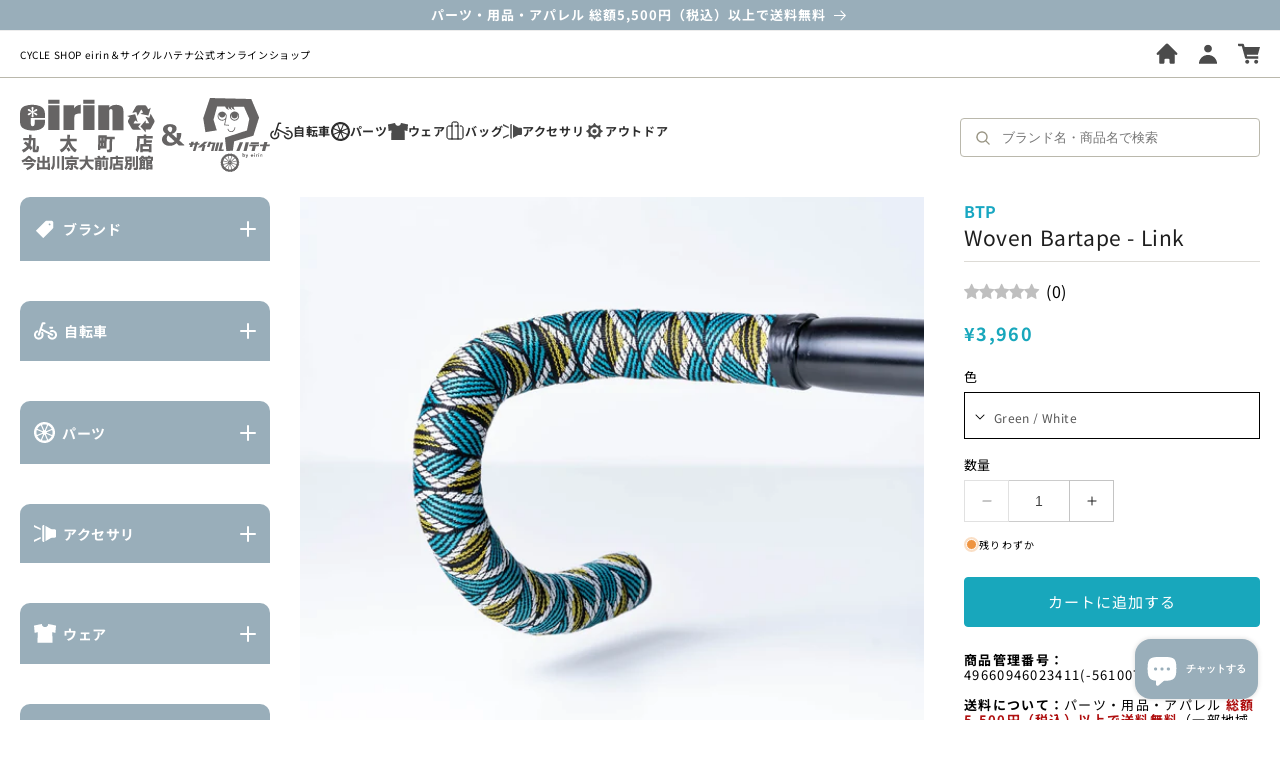

--- FILE ---
content_type: text/html; charset=utf-8
request_url: https://store-eirin-jp.com/products/btp-woven-bartape-link
body_size: 95988
content:
<!doctype html>
<html class="no-js" lang="ja">
  <head>
	<script type="application/vnd.locksmith+json" data-locksmith>{"version":"v254","locked":false,"initialized":true,"scope":"product","access_granted":true,"access_denied":false,"requires_customer":false,"manual_lock":false,"remote_lock":false,"has_timeout":false,"remote_rendered":null,"hide_resource":false,"hide_links_to_resource":false,"transparent":true,"locks":{"all":[],"opened":[]},"keys":[],"keys_signature":"eee6d20c47ca8c8154e0d62d01c32e32c1c1723cf4a13f8cbc61473c1e99805b","state":{"template":"product","theme":159477268755,"product":"btp-woven-bartape-link","collection":null,"page":null,"blog":null,"article":null,"app":null},"now":1768898454,"path":"\/products\/btp-woven-bartape-link","locale_root_url":"\/","canonical_url":"https:\/\/store-eirin-jp.com\/products\/btp-woven-bartape-link","customer_id":null,"customer_id_signature":"eee6d20c47ca8c8154e0d62d01c32e32c1c1723cf4a13f8cbc61473c1e99805b","cart":null}</script><script data-locksmith>!function(){undefined;!function(){var s=window.Locksmith={},e=document.querySelector('script[type="application/vnd.locksmith+json"]'),n=e&&e.innerHTML;if(s.state={},s.util={},s.loading=!1,n)try{s.state=JSON.parse(n)}catch(d){}if(document.addEventListener&&document.querySelector){var o,a,i,t=[76,79,67,75,83,77,73,84,72,49,49],c=function(){a=t.slice(0)},l="style",r=function(e){e&&27!==e.keyCode&&"click"!==e.type||(document.removeEventListener("keydown",r),document.removeEventListener("click",r),o&&document.body.removeChild(o),o=null)};c(),document.addEventListener("keyup",function(e){if(e.keyCode===a[0]){if(clearTimeout(i),a.shift(),0<a.length)return void(i=setTimeout(c,1e3));c(),r(),(o=document.createElement("div"))[l].width="50%",o[l].maxWidth="1000px",o[l].height="85%",o[l].border="1px rgba(0, 0, 0, 0.2) solid",o[l].background="rgba(255, 255, 255, 0.99)",o[l].borderRadius="4px",o[l].position="fixed",o[l].top="50%",o[l].left="50%",o[l].transform="translateY(-50%) translateX(-50%)",o[l].boxShadow="0 2px 5px rgba(0, 0, 0, 0.3), 0 0 100vh 100vw rgba(0, 0, 0, 0.5)",o[l].zIndex="2147483645";var t=document.createElement("textarea");t.value=JSON.stringify(JSON.parse(n),null,2),t[l].border="none",t[l].display="block",t[l].boxSizing="border-box",t[l].width="100%",t[l].height="100%",t[l].background="transparent",t[l].padding="22px",t[l].fontFamily="monospace",t[l].fontSize="14px",t[l].color="#333",t[l].resize="none",t[l].outline="none",t.readOnly=!0,o.appendChild(t),document.body.appendChild(o),t.addEventListener("click",function(e){e.stopImmediatePropagation()}),t.select(),document.addEventListener("keydown",r),document.addEventListener("click",r)}})}s.isEmbedded=-1!==window.location.search.indexOf("_ab=0&_fd=0&_sc=1"),s.path=s.state.path||window.location.pathname,s.basePath=s.state.locale_root_url.concat("/apps/locksmith").replace(/^\/\//,"/"),s.reloading=!1,s.util.console=window.console||{log:function(){},error:function(){}},s.util.makeUrl=function(e,t){var n,o=s.basePath+e,a=[],i=s.cache();for(n in i)a.push(n+"="+encodeURIComponent(i[n]));for(n in t)a.push(n+"="+encodeURIComponent(t[n]));return s.state.customer_id&&(a.push("customer_id="+encodeURIComponent(s.state.customer_id)),a.push("customer_id_signature="+encodeURIComponent(s.state.customer_id_signature))),o+=(-1===o.indexOf("?")?"?":"&")+a.join("&")},s._initializeCallbacks=[],s.on=function(e,t){if("initialize"!==e)throw'Locksmith.on() currently only supports the "initialize" event';s._initializeCallbacks.push(t)},s.initializeSession=function(e){if(!s.isEmbedded){var t=!1,n=!0,o=!0;(e=e||{}).silent&&(o=n=!(t=!0)),s.ping({silent:t,spinner:n,reload:o,callback:function(){s._initializeCallbacks.forEach(function(e){e()})}})}},s.cache=function(e){var t={};try{var n=function a(e){return(document.cookie.match("(^|; )"+e+"=([^;]*)")||0)[2]};t=JSON.parse(decodeURIComponent(n("locksmith-params")||"{}"))}catch(d){}if(e){for(var o in e)t[o]=e[o];document.cookie="locksmith-params=; expires=Thu, 01 Jan 1970 00:00:00 GMT; path=/",document.cookie="locksmith-params="+encodeURIComponent(JSON.stringify(t))+"; path=/"}return t},s.cache.cart=s.state.cart,s.cache.cartLastSaved=null,s.params=s.cache(),s.util.reload=function(){s.reloading=!0;try{window.location.href=window.location.href.replace(/#.*/,"")}catch(d){s.util.console.error("Preferred reload method failed",d),window.location.reload()}},s.cache.saveCart=function(e){if(!s.cache.cart||s.cache.cart===s.cache.cartLastSaved)return e?e():null;var t=s.cache.cartLastSaved;s.cache.cartLastSaved=s.cache.cart,fetch("/cart/update.js",{method:"POST",headers:{"Content-Type":"application/json",Accept:"application/json"},body:JSON.stringify({attributes:{locksmith:s.cache.cart}})}).then(function(e){if(!e.ok)throw new Error("Cart update failed: "+e.status);return e.json()}).then(function(){e&&e()})["catch"](function(e){if(s.cache.cartLastSaved=t,!s.reloading)throw e})},s.util.spinnerHTML='<style>body{background:#FFF}@keyframes spin{from{transform:rotate(0deg)}to{transform:rotate(360deg)}}#loading{display:flex;width:100%;height:50vh;color:#777;align-items:center;justify-content:center}#loading .spinner{display:block;animation:spin 600ms linear infinite;position:relative;width:50px;height:50px}#loading .spinner-ring{stroke:currentColor;stroke-dasharray:100%;stroke-width:2px;stroke-linecap:round;fill:none}</style><div id="loading"><div class="spinner"><svg width="100%" height="100%"><svg preserveAspectRatio="xMinYMin"><circle class="spinner-ring" cx="50%" cy="50%" r="45%"></circle></svg></svg></div></div>',s.util.clobberBody=function(e){document.body.innerHTML=e},s.util.clobberDocument=function(e){e.responseText&&(e=e.responseText),document.documentElement&&document.removeChild(document.documentElement);var t=document.open("text/html","replace");t.writeln(e),t.close(),setTimeout(function(){var e=t.querySelector("[autofocus]");e&&e.focus()},100)},s.util.serializeForm=function(e){if(e&&"FORM"===e.nodeName){var t,n,o={};for(t=e.elements.length-1;0<=t;t-=1)if(""!==e.elements[t].name)switch(e.elements[t].nodeName){case"INPUT":switch(e.elements[t].type){default:case"text":case"hidden":case"password":case"button":case"reset":case"submit":o[e.elements[t].name]=e.elements[t].value;break;case"checkbox":case"radio":e.elements[t].checked&&(o[e.elements[t].name]=e.elements[t].value);break;case"file":}break;case"TEXTAREA":o[e.elements[t].name]=e.elements[t].value;break;case"SELECT":switch(e.elements[t].type){case"select-one":o[e.elements[t].name]=e.elements[t].value;break;case"select-multiple":for(n=e.elements[t].options.length-1;0<=n;n-=1)e.elements[t].options[n].selected&&(o[e.elements[t].name]=e.elements[t].options[n].value)}break;case"BUTTON":switch(e.elements[t].type){case"reset":case"submit":case"button":o[e.elements[t].name]=e.elements[t].value}}return o}},s.util.on=function(e,i,s,t){t=t||document;var c="locksmith-"+e+i,n=function(e){var t=e.target,n=e.target.parentElement,o=t&&t.className&&(t.className.baseVal||t.className)||"",a=n&&n.className&&(n.className.baseVal||n.className)||"";("string"==typeof o&&-1!==o.split(/\s+/).indexOf(i)||"string"==typeof a&&-1!==a.split(/\s+/).indexOf(i))&&!e[c]&&(e[c]=!0,s(e))};t.attachEvent?t.attachEvent(e,n):t.addEventListener(e,n,!1)},s.util.enableActions=function(e){s.util.on("click","locksmith-action",function(e){e.preventDefault();var t=e.target;t.dataset.confirmWith&&!confirm(t.dataset.confirmWith)||(t.disabled=!0,t.innerText=t.dataset.disableWith,s.post("/action",t.dataset.locksmithParams,{spinner:!1,type:"text",success:function(e){(e=JSON.parse(e.responseText)).message&&alert(e.message),s.util.reload()}}))},e)},s.util.inject=function(e,t){var n=["data","locksmith","append"];if(-1!==t.indexOf(n.join("-"))){var o=document.createElement("div");o.innerHTML=t,e.appendChild(o)}else e.innerHTML=t;var a,i,s=e.querySelectorAll("script");for(i=0;i<s.length;++i){a=s[i];var c=document.createElement("script");if(a.type&&(c.type=a.type),a.src)c.src=a.src;else{var l=document.createTextNode(a.innerHTML);c.appendChild(l)}e.appendChild(c)}var r=e.querySelector("[autofocus]");r&&r.focus()},s.post=function(e,t,n){!1!==(n=n||{}).spinner&&s.util.clobberBody(s.util.spinnerHTML);var o={};n.container===document?(o.layout=1,n.success=function(e){s.util.clobberDocument(e)}):n.container&&(o.layout=0,n.success=function(e){var t=document.getElementById(n.container);s.util.inject(t,e),t.id===t.firstChild.id&&t.parentElement.replaceChild(t.firstChild,t)}),n.form_type&&(t.form_type=n.form_type),n.include_layout_classes!==undefined&&(t.include_layout_classes=n.include_layout_classes),n.lock_id!==undefined&&(t.lock_id=n.lock_id),s.loading=!0;var a=s.util.makeUrl(e,o),i="json"===n.type||"text"===n.type;fetch(a,{method:"POST",headers:{"Content-Type":"application/json",Accept:i?"application/json":"text/html"},body:JSON.stringify(t)}).then(function(e){if(!e.ok)throw new Error("Request failed: "+e.status);return e.text()}).then(function(e){var t=n.success||s.util.clobberDocument;t(i?{responseText:e}:e)})["catch"](function(e){if(!s.reloading)if("dashboard.weglot.com"!==window.location.host){if(!n.silent)throw alert("Something went wrong! Please refresh and try again."),e;console.error(e)}else console.error(e)})["finally"](function(){s.loading=!1})},s.postResource=function(e,t){e.path=s.path,e.search=window.location.search,e.state=s.state,e.passcode&&(e.passcode=e.passcode.trim()),e.email&&(e.email=e.email.trim()),e.state.cart=s.cache.cart,e.locksmith_json=s.jsonTag,e.locksmith_json_signature=s.jsonTagSignature,s.post("/resource",e,t)},s.ping=function(e){if(!s.isEmbedded){e=e||{};var t=function(){e.reload?s.util.reload():"function"==typeof e.callback&&e.callback()};s.post("/ping",{path:s.path,search:window.location.search,state:s.state},{spinner:!!e.spinner,silent:"undefined"==typeof e.silent||e.silent,type:"text",success:function(e){e&&e.responseText?((e=JSON.parse(e.responseText)).messages&&0<e.messages.length&&s.showMessages(e.messages),e.cart&&s.cache.cart!==e.cart?(s.cache.cart=e.cart,s.cache.saveCart(function(){t(),e.cart&&e.cart.match(/^.+:/)&&s.util.reload()})):t()):console.error("[Locksmith] Invalid result in ping callback:",e)}})}},s.timeoutMonitor=function(){var e=s.cache.cart;s.ping({callback:function(){e!==s.cache.cart||setTimeout(function(){s.timeoutMonitor()},6e4)}})},s.showMessages=function(e){var t=document.createElement("div");t.style.position="fixed",t.style.left=0,t.style.right=0,t.style.bottom="-50px",t.style.opacity=0,t.style.background="#191919",t.style.color="#ddd",t.style.transition="bottom 0.2s, opacity 0.2s",t.style.zIndex=999999,t.innerHTML="        <style>          .locksmith-ab .locksmith-b { display: none; }          .locksmith-ab.toggled .locksmith-b { display: flex; }          .locksmith-ab.toggled .locksmith-a { display: none; }          .locksmith-flex { display: flex; flex-wrap: wrap; justify-content: space-between; align-items: center; padding: 10px 20px; }          .locksmith-message + .locksmith-message { border-top: 1px #555 solid; }          .locksmith-message a { color: inherit; font-weight: bold; }          .locksmith-message a:hover { color: inherit; opacity: 0.8; }          a.locksmith-ab-toggle { font-weight: inherit; text-decoration: underline; }          .locksmith-text { flex-grow: 1; }          .locksmith-cta { flex-grow: 0; text-align: right; }          .locksmith-cta button { transform: scale(0.8); transform-origin: left; }          .locksmith-cta > * { display: block; }          .locksmith-cta > * + * { margin-top: 10px; }          .locksmith-message a.locksmith-close { flex-grow: 0; text-decoration: none; margin-left: 15px; font-size: 30px; font-family: monospace; display: block; padding: 2px 10px; }                    @media screen and (max-width: 600px) {            .locksmith-wide-only { display: none !important; }            .locksmith-flex { padding: 0 15px; }            .locksmith-flex > * { margin-top: 5px; margin-bottom: 5px; }            .locksmith-cta { text-align: left; }          }                    @media screen and (min-width: 601px) {            .locksmith-narrow-only { display: none !important; }          }        </style>      "+e.map(function(e){return'<div class="locksmith-message">'+e+"</div>"}).join(""),document.body.appendChild(t),document.body.style.position="relative",document.body.parentElement.style.paddingBottom=t.offsetHeight+"px",setTimeout(function(){t.style.bottom=0,t.style.opacity=1},50),s.util.on("click","locksmith-ab-toggle",function(e){e.preventDefault();for(var t=e.target.parentElement;-1===t.className.split(" ").indexOf("locksmith-ab");)t=t.parentElement;-1!==t.className.split(" ").indexOf("toggled")?t.className=t.className.replace("toggled",""):t.className=t.className+" toggled"}),s.util.enableActions(t)}}()}();</script>
      <script data-locksmith>Locksmith.cache.cart=null</script>

  <script data-locksmith>Locksmith.jsonTag="{\"version\":\"v254\",\"locked\":false,\"initialized\":true,\"scope\":\"product\",\"access_granted\":true,\"access_denied\":false,\"requires_customer\":false,\"manual_lock\":false,\"remote_lock\":false,\"has_timeout\":false,\"remote_rendered\":null,\"hide_resource\":false,\"hide_links_to_resource\":false,\"transparent\":true,\"locks\":{\"all\":[],\"opened\":[]},\"keys\":[],\"keys_signature\":\"eee6d20c47ca8c8154e0d62d01c32e32c1c1723cf4a13f8cbc61473c1e99805b\",\"state\":{\"template\":\"product\",\"theme\":159477268755,\"product\":\"btp-woven-bartape-link\",\"collection\":null,\"page\":null,\"blog\":null,\"article\":null,\"app\":null},\"now\":1768898454,\"path\":\"\\\/products\\\/btp-woven-bartape-link\",\"locale_root_url\":\"\\\/\",\"canonical_url\":\"https:\\\/\\\/store-eirin-jp.com\\\/products\\\/btp-woven-bartape-link\",\"customer_id\":null,\"customer_id_signature\":\"eee6d20c47ca8c8154e0d62d01c32e32c1c1723cf4a13f8cbc61473c1e99805b\",\"cart\":null}";Locksmith.jsonTagSignature="5c281fa0c19993506652afbc9f32aabf29bf89e1e9cfcc533cc02d89953af576"</script>
	<!-- Added by AVADA SEO Suite -->
	








	<!-- /Added by AVADA SEO Suite -->
    <meta charset="utf-8">
    <meta http-equiv="X-UA-Compatible" content="IE=edge">
    <meta name="viewport" content="width=device-width,initial-scale=1">
    <meta name="theme-color" content="">
    
    <link rel="canonical" href="https://store-eirin-jp.com/products/btp-woven-bartape-link" />
        
    <link
      rel="preconnect"
      href="https://cdn.shopify.com"
      crossorigin><link
        rel="icon"
        type="image/png"
        href="//store-eirin-jp.com/cdn/shop/files/eirinlogo.jpg?crop=center&height=32&v=1707192029&width=32"><link
        rel="preconnect"
        href="https://fonts.shopifycdn.com"
        crossorigin><title>
        BTP / 
      Woven Bartape - Link 
        &ndash; 京都の自転車屋 CYCLE SHOP eirin ＆ サイクルハテナ</title>

    
<meta name="description" content="BTPのバーテープの中でも特にラインナップが豊富なウーブンシリーズ">


    

<meta property="og:site_name" content= 京都の自転車屋 CYCLE SHOP eirin ＆ サイクルハテナ >
<meta property="og:url" content="https://store-eirin-jp.com/products/btp-woven-bartape-link"><meta property="og:title" content="BTP / Woven Bartape - Link">
<meta property="og:type" content="product">
<meta property="og:description" content="BTPのバーテープの中でも特にラインナップが豊富なウーブンシリーズ">
<meta property="og:image" content="http://store-eirin-jp.com/cdn/shop/files/BTPWovenBartape-Link_5.jpg?v=1720576482">
<meta property="og:image:secure_url" content="https://store-eirin-jp.com/cdn/shop/files/BTPWovenBartape-Link_5.jpg?v=1720576482">
<meta property="og:image:width" content="3972">
  <meta property="og:image:height" content="3972"><meta property="og:price:amount" content="3,960">
<meta property="og:price:currency" content="JPY">
<meta name="twitter:card" content="summary_large_image"><meta name="twitter:title" content="BTP / Woven Bartape - Link">
<meta name="twitter:description" content="BTPのバーテープの中でも特にラインナップが豊富なウーブンシリーズ">


    <script src="//store-eirin-jp.com/cdn/shop/t/2/assets/constants.js?v=95358004781563950421694192555" defer="defer"></script>
    <script src="//store-eirin-jp.com/cdn/shop/t/2/assets/pubsub.js?v=2921868252632587581694192559" defer="defer"></script>
    <script src="//store-eirin-jp.com/cdn/shop/t/2/assets/global.js?v=127210358271191040921694192557" defer="defer"></script>
    <style>.spf-filter-loading #gf-products > *:not(.spf-product--skeleton), .spf-filter-loading [data-globo-filter-items] > *:not(.spf-product--skeleton){visibility: hidden; opacity: 0}</style>
<link rel="preconnect" href="https://filter-v9.globosoftware.net" />
<script>
  document.getElementsByTagName('html')[0].classList.add('spf-filter-loading');
  window.addEventListener("globoFilterRenderCompleted",function(e){document.getElementsByTagName('html')[0].classList.remove('spf-filter-loading')})
  window.sortByRelevance = false;
  window.moneyFormat = "¥{{amount_no_decimals}}";
  window.GloboMoneyFormat = "¥{{amount_no_decimals}}";
  window.GloboMoneyWithCurrencyFormat = "¥{{amount_no_decimals}} JPY";
  window.filterPriceRate = 1;
  window.filterPriceAdjustment = 1;

  window.shopCurrency = "JPY";
  window.currentCurrency = "JPY";

  window.isMultiCurrency = false;
  window.globoFilterAssetsUrl = '//store-eirin-jp.com/cdn/shop/t/2/assets/';
  window.assetsUrl = '//store-eirin-jp.com/cdn/shop/t/2/assets/';
  window.filesUrl = '//store-eirin-jp.com/cdn/shop/files/';
  var page_id = 0;
  var globo_filters_json = {"default":3259}
  var GloboFilterConfig = {
    api: {
      filterUrl: "https://filter-v9.globosoftware.net/filter",
      searchUrl: "https://filter-v9.globosoftware.net/search",
      url: "https://filter-v9.globosoftware.net",
    },
    shop: {
      name: "京都の自転車屋 CYCLE SHOP eirin ＆ サイクルハテナ",
      url: "https://store-eirin-jp.com",
      domain: "4babac-3.myshopify.com",
      is_multicurrency: false,
      currency: "JPY",
      cur_currency: "JPY",
      cur_locale: "ja",
      cur_country: "JP",
      locale: "ja",
      root_url: "",
      country_code: "JP",
      product_image: {width: 360, height: 504},
      no_image_url: "https://cdn.shopify.com/s/images/themes/product-1.png",
      themeStoreId: 887,
      swatches:  null,
      newUrlStruct: true,
      translation: {"default":{"search":{"suggestions":"Suggestions","collections":"Collections","pages":"Pages","product":"Product","products":"Products","view_all":"Search for","view_all_products":"View all products","not_found":"Sorry, nothing found for","product_not_found":"No products were found","no_result_keywords_suggestions_title":"Popular searches","no_result_products_suggestions_title":"However, You may like","zero_character_keywords_suggestions_title":"Suggestions","zero_character_popular_searches_title":"Popular searches","zero_character_products_suggestions_title":"Trending products"},"form":{"heading":"Search products","select":"-- Select --","search":"Search","submit":"Search","clear":"Clear"},"filter":{"filter_by":"Filter By","clear_all":"Clear All","view":"View","clear":"Clear","in_stock":"In Stock","out_of_stock":"Out of Stock","ready_to_ship":"Ready to ship","search":"Search options","choose_values":"Choose values"},"sort":{"sort_by":"Sort By","manually":"Featured","availability_in_stock_first":"Availability","relevance":"Relevance","best_selling":"Best Selling","alphabetically_a_z":"Alphabetically, A-Z","alphabetically_z_a":"Alphabetically, Z-A","price_low_to_high":"Price, low to high","price_high_to_low":"Price, high to low","date_new_to_old":"Date, new to old","date_old_to_new":"Date, old to new","sale_off":"% Sale off"},"product":{"add_to_cart":"Add to cart","unavailable":"Unavailable","sold_out":"Sold out","sale":"Sale","load_more":"Load more","limit":"Show","search":"Search products","no_results":"Sorry, there are no products in this collection"}}},
      redirects: null,
      images: ["icon_accessory.png","icon_bag.png","icon_brands.png","icon_gear.png","icon_new.png","icon_parts.png","icon_used.png","icon_wear.png"],
      settings: {"logo":"\/\/store-eirin-jp.com\/cdn\/shop\/files\/logo_header_262963b2-c6ec-404d-b08d-6a47b3c8d60d.svg?v=1698484139","logo_width":80,"favicon":"\/\/store-eirin-jp.com\/cdn\/shop\/files\/eirinlogo.jpg?v=1707192029","colors_solid_button_labels":"#ffffff","colors_accent_1":"#18a7bc","gradient_accent_1":"","colors_accent_2":"#334fb4","gradient_accent_2":"","colors_text":"#1e1e1e","colors_outline_button_labels":"#18a7bc","colors_background_1":"#ffffff","gradient_background_1":"","colors_background_2":"#f3f3f3","gradient_background_2":"","type_header_font":{"error":"json not allowed for this object"},"heading_scale":100,"type_body_font":{"error":"json not allowed for this object"},"body_scale":100,"page_width":1000,"spacing_sections":0,"spacing_grid_horizontal":8,"spacing_grid_vertical":4,"buttons_border_thickness":1,"buttons_border_opacity":100,"buttons_radius":4,"buttons_shadow_opacity":0,"buttons_shadow_horizontal_offset":0,"buttons_shadow_vertical_offset":4,"buttons_shadow_blur":5,"variant_pills_border_thickness":1,"variant_pills_border_opacity":55,"variant_pills_radius":40,"variant_pills_shadow_opacity":0,"variant_pills_shadow_horizontal_offset":0,"variant_pills_shadow_vertical_offset":4,"variant_pills_shadow_blur":5,"inputs_border_thickness":1,"inputs_border_opacity":55,"inputs_radius":0,"inputs_shadow_opacity":0,"inputs_shadow_horizontal_offset":0,"inputs_shadow_vertical_offset":4,"inputs_shadow_blur":5,"card_style":"card","card_image_padding":0,"card_text_alignment":"left","card_color_scheme":"background-1","card_border_thickness":0,"card_border_opacity":10,"card_corner_radius":0,"card_shadow_opacity":0,"card_shadow_horizontal_offset":0,"card_shadow_vertical_offset":4,"card_shadow_blur":5,"collection_card_style":"standard","collection_card_image_padding":0,"collection_card_text_alignment":"left","collection_card_color_scheme":"background-2","collection_card_border_thickness":0,"collection_card_border_opacity":10,"collection_card_corner_radius":0,"collection_card_shadow_opacity":0,"collection_card_shadow_horizontal_offset":0,"collection_card_shadow_vertical_offset":4,"collection_card_shadow_blur":5,"blog_card_style":"standard","blog_card_image_padding":0,"blog_card_text_alignment":"left","blog_card_color_scheme":"background-1","blog_card_border_thickness":0,"blog_card_border_opacity":10,"blog_card_corner_radius":0,"blog_card_shadow_opacity":0,"blog_card_shadow_horizontal_offset":0,"blog_card_shadow_vertical_offset":4,"blog_card_shadow_blur":5,"text_boxes_border_thickness":0,"text_boxes_border_opacity":10,"text_boxes_radius":0,"text_boxes_shadow_opacity":0,"text_boxes_shadow_horizontal_offset":0,"text_boxes_shadow_vertical_offset":4,"text_boxes_shadow_blur":5,"media_border_thickness":1,"media_border_opacity":5,"media_radius":0,"media_shadow_opacity":0,"media_shadow_horizontal_offset":0,"media_shadow_vertical_offset":0,"media_shadow_blur":5,"popup_border_thickness":1,"popup_border_opacity":10,"popup_corner_radius":0,"popup_shadow_opacity":0,"popup_shadow_horizontal_offset":0,"popup_shadow_vertical_offset":4,"popup_shadow_blur":5,"drawer_border_thickness":1,"drawer_border_opacity":10,"drawer_shadow_opacity":0,"drawer_shadow_horizontal_offset":0,"drawer_shadow_vertical_offset":4,"drawer_shadow_blur":5,"badge_position":"bottom left","badge_corner_radius":40,"sale_badge_color_scheme":"accent-2","sold_out_badge_color_scheme":"inverse","accent_icons":"text","brand_headline":"","brand_description":"\u003cp\u003e\u003c\/p\u003e","brand_image_width":100,"social_facebook_link":"","social_instagram_link":"https:\/\/www.instagram.com\/eirin_onlinestore\/","social_youtube_link":"https:\/\/www.youtube.com\/@CYCLESHOPeirin","social_tiktok_link":"","social_twitter_link":"","social_snapchat_link":"","social_pinterest_link":"","social_tumblr_link":"","social_vimeo_link":"","predictive_search_enabled":true,"predictive_search_show_vendor":true,"predictive_search_show_price":true,"currency_code_enabled":false,"cart_type":"drawer","show_vendor":false,"show_cart_note":true,"cart_drawer_collection":"","checkout_logo_position":"left","checkout_logo_size":"medium","checkout_body_background_color":"#fff","checkout_input_background_color_mode":"white","checkout_sidebar_background_color":"#fafafa","checkout_heading_font":"-apple-system, BlinkMacSystemFont, 'Segoe UI', Roboto, Helvetica, Arial, sans-serif, 'Apple Color Emoji', 'Segoe UI Emoji', 'Segoe UI Symbol'","checkout_body_font":"-apple-system, BlinkMacSystemFont, 'Segoe UI', Roboto, Helvetica, Arial, sans-serif, 'Apple Color Emoji', 'Segoe UI Emoji', 'Segoe UI Symbol'","checkout_accent_color":"#1878b9","checkout_button_color":"#1878b9","checkout_error_color":"#e22120","customer_layout":"customer_area"},
      separate_options: null,
      home_filter: false,
      page: "product",
      cache: true,
      layout: "theme"
    },
    taxes: null,
    special_countries: null,
    adjustments: null,

    year_make_model: {
      id: null
    },
    filter: {
      id: globo_filters_json[page_id] || globo_filters_json['default'] || 0,
      layout: 2,
      showCount: true,
      isLoadMore: 0,
      filter_on_search_page: true
    },
    search:{
      enable: true,
      zero_character_suggestion: false,
      layout: 1,
    },
    collection: {
      id:0,
      handle:'',
      sort: 'best-selling',
      tags: null,
      vendor: null,
      type: null,
      term: null,
      limit: 12,
      products_count: 0,
      excludeTags: null
    },
    customer: false,
    selector: {
      sortBy: '.collection-sorting',
      pagination: '.pagination:first, .paginate:first, .pagination-custom:first, #pagination:first, #gf_pagination_wrap',
      products: '.grid.grid-collage'
    }
  };

</script>
<script defer src="//store-eirin-jp.com/cdn/shop/t/2/assets/v5.globo.filter.lib.js?v=109934027498275393701694192559"></script>

<link rel="preload stylesheet" href="//store-eirin-jp.com/cdn/shop/t/2/assets/v5.globo.search.css?v=36178431668889589591694192557" as="style">


<script>
  const boostSDAssetFileURL = "\/\/store-eirin-jp.com\/cdn\/shop\/t\/2\/assets\/boost_sd_assets_file_url.gif?v=16375";
  window.boostSDAssetFileURL = boostSDAssetFileURL;

  if (window.boostSDAppConfig) {
    window.boostSDAppConfig.generalSettings.custom_js_asset_url = "//store-eirin-jp.com/cdn/shop/t/2/assets/boost-sd-custom.js?v=156782495125157071501756098877";
    window.boostSDAppConfig.generalSettings.custom_css_asset_url = "//store-eirin-jp.com/cdn/shop/t/2/assets/boost-sd-custom.css?v=174274408808379196401732590481";
  }

  
</script>

    <script>window.performance && window.performance.mark && window.performance.mark('shopify.content_for_header.start');</script><meta name="facebook-domain-verification" content="inkuoi33ukhvwwp23cmo6qgelq8sxj">
<meta name="google-site-verification" content="iHoBwGJDmt6TNWMhVqh2jpW0AkuhLrsy-hCmAFaf-aU">
<meta id="shopify-digital-wallet" name="shopify-digital-wallet" content="/81842372883/digital_wallets/dialog">
<meta name="shopify-checkout-api-token" content="bb7801f46a2e60d32df0a83cea62352d">
<link rel="alternate" type="application/json+oembed" href="https://store-eirin-jp.com/products/btp-woven-bartape-link.oembed">
<script async="async" src="/checkouts/internal/preloads.js?locale=ja-JP"></script>
<link rel="preconnect" href="https://shop.app" crossorigin="anonymous">
<script async="async" src="https://shop.app/checkouts/internal/preloads.js?locale=ja-JP&shop_id=81842372883" crossorigin="anonymous"></script>
<script id="apple-pay-shop-capabilities" type="application/json">{"shopId":81842372883,"countryCode":"JP","currencyCode":"JPY","merchantCapabilities":["supports3DS"],"merchantId":"gid:\/\/shopify\/Shop\/81842372883","merchantName":"京都の自転車屋 CYCLE SHOP eirin ＆ サイクルハテナ","requiredBillingContactFields":["postalAddress","email","phone"],"requiredShippingContactFields":["postalAddress","email","phone"],"shippingType":"shipping","supportedNetworks":["amex"],"total":{"type":"pending","label":"京都の自転車屋 CYCLE SHOP eirin ＆ サイクルハテナ","amount":"1.00"},"shopifyPaymentsEnabled":true,"supportsSubscriptions":false}</script>
<script id="shopify-features" type="application/json">{"accessToken":"bb7801f46a2e60d32df0a83cea62352d","betas":["rich-media-storefront-analytics"],"domain":"store-eirin-jp.com","predictiveSearch":false,"shopId":81842372883,"locale":"ja"}</script>
<script>var Shopify = Shopify || {};
Shopify.shop = "4babac-3.myshopify.com";
Shopify.locale = "ja";
Shopify.currency = {"active":"JPY","rate":"1.0"};
Shopify.country = "JP";
Shopify.theme = {"name":"eirin_production","id":159477268755,"schema_name":"Dawn","schema_version":"9.0.0","theme_store_id":null,"role":"main"};
Shopify.theme.handle = "null";
Shopify.theme.style = {"id":null,"handle":null};
Shopify.cdnHost = "store-eirin-jp.com/cdn";
Shopify.routes = Shopify.routes || {};
Shopify.routes.root = "/";</script>
<script type="module">!function(o){(o.Shopify=o.Shopify||{}).modules=!0}(window);</script>
<script>!function(o){function n(){var o=[];function n(){o.push(Array.prototype.slice.apply(arguments))}return n.q=o,n}var t=o.Shopify=o.Shopify||{};t.loadFeatures=n(),t.autoloadFeatures=n()}(window);</script>
<script>
  window.ShopifyPay = window.ShopifyPay || {};
  window.ShopifyPay.apiHost = "shop.app\/pay";
  window.ShopifyPay.redirectState = null;
</script>
<script id="shop-js-analytics" type="application/json">{"pageType":"product"}</script>
<script defer="defer" async type="module" src="//store-eirin-jp.com/cdn/shopifycloud/shop-js/modules/v2/client.init-shop-cart-sync_PyU3Cxph.ja.esm.js"></script>
<script defer="defer" async type="module" src="//store-eirin-jp.com/cdn/shopifycloud/shop-js/modules/v2/chunk.common_3XpQ5sgE.esm.js"></script>
<script type="module">
  await import("//store-eirin-jp.com/cdn/shopifycloud/shop-js/modules/v2/client.init-shop-cart-sync_PyU3Cxph.ja.esm.js");
await import("//store-eirin-jp.com/cdn/shopifycloud/shop-js/modules/v2/chunk.common_3XpQ5sgE.esm.js");

  window.Shopify.SignInWithShop?.initShopCartSync?.({"fedCMEnabled":true,"windoidEnabled":true});

</script>
<script>
  window.Shopify = window.Shopify || {};
  if (!window.Shopify.featureAssets) window.Shopify.featureAssets = {};
  window.Shopify.featureAssets['shop-js'] = {"shop-cart-sync":["modules/v2/client.shop-cart-sync_iBe2HkXL.ja.esm.js","modules/v2/chunk.common_3XpQ5sgE.esm.js"],"init-fed-cm":["modules/v2/client.init-fed-cm_4nT_o4d8.ja.esm.js","modules/v2/chunk.common_3XpQ5sgE.esm.js"],"init-windoid":["modules/v2/client.init-windoid_qVCuPx85.ja.esm.js","modules/v2/chunk.common_3XpQ5sgE.esm.js"],"shop-cash-offers":["modules/v2/client.shop-cash-offers_xgnxIoYx.ja.esm.js","modules/v2/chunk.common_3XpQ5sgE.esm.js","modules/v2/chunk.modal_CDmZwZ67.esm.js"],"shop-button":["modules/v2/client.shop-button_D-AUf6XJ.ja.esm.js","modules/v2/chunk.common_3XpQ5sgE.esm.js"],"init-shop-email-lookup-coordinator":["modules/v2/client.init-shop-email-lookup-coordinator_CoiRXg_f.ja.esm.js","modules/v2/chunk.common_3XpQ5sgE.esm.js"],"shop-toast-manager":["modules/v2/client.shop-toast-manager_2q6-qtse.ja.esm.js","modules/v2/chunk.common_3XpQ5sgE.esm.js"],"shop-login-button":["modules/v2/client.shop-login-button_jJCllpG3.ja.esm.js","modules/v2/chunk.common_3XpQ5sgE.esm.js","modules/v2/chunk.modal_CDmZwZ67.esm.js"],"avatar":["modules/v2/client.avatar_BTnouDA3.ja.esm.js"],"init-shop-cart-sync":["modules/v2/client.init-shop-cart-sync_PyU3Cxph.ja.esm.js","modules/v2/chunk.common_3XpQ5sgE.esm.js"],"pay-button":["modules/v2/client.pay-button_DUSCSBhc.ja.esm.js","modules/v2/chunk.common_3XpQ5sgE.esm.js"],"init-shop-for-new-customer-accounts":["modules/v2/client.init-shop-for-new-customer-accounts_CQaxpM10.ja.esm.js","modules/v2/client.shop-login-button_jJCllpG3.ja.esm.js","modules/v2/chunk.common_3XpQ5sgE.esm.js","modules/v2/chunk.modal_CDmZwZ67.esm.js"],"init-customer-accounts-sign-up":["modules/v2/client.init-customer-accounts-sign-up_C8nXD2V_.ja.esm.js","modules/v2/client.shop-login-button_jJCllpG3.ja.esm.js","modules/v2/chunk.common_3XpQ5sgE.esm.js","modules/v2/chunk.modal_CDmZwZ67.esm.js"],"shop-follow-button":["modules/v2/client.shop-follow-button_Cpw2kC42.ja.esm.js","modules/v2/chunk.common_3XpQ5sgE.esm.js","modules/v2/chunk.modal_CDmZwZ67.esm.js"],"checkout-modal":["modules/v2/client.checkout-modal_eFi38ufj.ja.esm.js","modules/v2/chunk.common_3XpQ5sgE.esm.js","modules/v2/chunk.modal_CDmZwZ67.esm.js"],"init-customer-accounts":["modules/v2/client.init-customer-accounts_DjqcXQGc.ja.esm.js","modules/v2/client.shop-login-button_jJCllpG3.ja.esm.js","modules/v2/chunk.common_3XpQ5sgE.esm.js","modules/v2/chunk.modal_CDmZwZ67.esm.js"],"lead-capture":["modules/v2/client.lead-capture_CdXRTdfz.ja.esm.js","modules/v2/chunk.common_3XpQ5sgE.esm.js","modules/v2/chunk.modal_CDmZwZ67.esm.js"],"shop-login":["modules/v2/client.shop-login_C-CHoYGE.ja.esm.js","modules/v2/chunk.common_3XpQ5sgE.esm.js","modules/v2/chunk.modal_CDmZwZ67.esm.js"],"payment-terms":["modules/v2/client.payment-terms_cWctAF1p.ja.esm.js","modules/v2/chunk.common_3XpQ5sgE.esm.js","modules/v2/chunk.modal_CDmZwZ67.esm.js"]};
</script>
<script>(function() {
  var isLoaded = false;
  function asyncLoad() {
    if (isLoaded) return;
    isLoaded = true;
    var urls = ["https:\/\/cdn.nfcube.com\/instafeed-d7cc775e78568057465442ee2c36d46b.js?shop=4babac-3.myshopify.com"];
    for (var i = 0; i < urls.length; i++) {
      var s = document.createElement('script');
      s.type = 'text/javascript';
      s.async = true;
      s.src = urls[i];
      var x = document.getElementsByTagName('script')[0];
      x.parentNode.insertBefore(s, x);
    }
  };
  if(window.attachEvent) {
    window.attachEvent('onload', asyncLoad);
  } else {
    window.addEventListener('load', asyncLoad, false);
  }
})();</script>
<script id="__st">var __st={"a":81842372883,"offset":32400,"reqid":"b0fc78e9-5f9e-4360-857f-708dfeb5e50b-1768898454","pageurl":"store-eirin-jp.com\/products\/btp-woven-bartape-link","u":"239006f7ec04","p":"product","rtyp":"product","rid":9579250811155};</script>
<script>window.ShopifyPaypalV4VisibilityTracking = true;</script>
<script id="captcha-bootstrap">!function(){'use strict';const t='contact',e='account',n='new_comment',o=[[t,t],['blogs',n],['comments',n],[t,'customer']],c=[[e,'customer_login'],[e,'guest_login'],[e,'recover_customer_password'],[e,'create_customer']],r=t=>t.map((([t,e])=>`form[action*='/${t}']:not([data-nocaptcha='true']) input[name='form_type'][value='${e}']`)).join(','),a=t=>()=>t?[...document.querySelectorAll(t)].map((t=>t.form)):[];function s(){const t=[...o],e=r(t);return a(e)}const i='password',u='form_key',d=['recaptcha-v3-token','g-recaptcha-response','h-captcha-response',i],f=()=>{try{return window.sessionStorage}catch{return}},m='__shopify_v',_=t=>t.elements[u];function p(t,e,n=!1){try{const o=window.sessionStorage,c=JSON.parse(o.getItem(e)),{data:r}=function(t){const{data:e,action:n}=t;return t[m]||n?{data:e,action:n}:{data:t,action:n}}(c);for(const[e,n]of Object.entries(r))t.elements[e]&&(t.elements[e].value=n);n&&o.removeItem(e)}catch(o){console.error('form repopulation failed',{error:o})}}const l='form_type',E='cptcha';function T(t){t.dataset[E]=!0}const w=window,h=w.document,L='Shopify',v='ce_forms',y='captcha';let A=!1;((t,e)=>{const n=(g='f06e6c50-85a8-45c8-87d0-21a2b65856fe',I='https://cdn.shopify.com/shopifycloud/storefront-forms-hcaptcha/ce_storefront_forms_captcha_hcaptcha.v1.5.2.iife.js',D={infoText:'hCaptchaによる保護',privacyText:'プライバシー',termsText:'利用規約'},(t,e,n)=>{const o=w[L][v],c=o.bindForm;if(c)return c(t,g,e,D).then(n);var r;o.q.push([[t,g,e,D],n]),r=I,A||(h.body.append(Object.assign(h.createElement('script'),{id:'captcha-provider',async:!0,src:r})),A=!0)});var g,I,D;w[L]=w[L]||{},w[L][v]=w[L][v]||{},w[L][v].q=[],w[L][y]=w[L][y]||{},w[L][y].protect=function(t,e){n(t,void 0,e),T(t)},Object.freeze(w[L][y]),function(t,e,n,w,h,L){const[v,y,A,g]=function(t,e,n){const i=e?o:[],u=t?c:[],d=[...i,...u],f=r(d),m=r(i),_=r(d.filter((([t,e])=>n.includes(e))));return[a(f),a(m),a(_),s()]}(w,h,L),I=t=>{const e=t.target;return e instanceof HTMLFormElement?e:e&&e.form},D=t=>v().includes(t);t.addEventListener('submit',(t=>{const e=I(t);if(!e)return;const n=D(e)&&!e.dataset.hcaptchaBound&&!e.dataset.recaptchaBound,o=_(e),c=g().includes(e)&&(!o||!o.value);(n||c)&&t.preventDefault(),c&&!n&&(function(t){try{if(!f())return;!function(t){const e=f();if(!e)return;const n=_(t);if(!n)return;const o=n.value;o&&e.removeItem(o)}(t);const e=Array.from(Array(32),(()=>Math.random().toString(36)[2])).join('');!function(t,e){_(t)||t.append(Object.assign(document.createElement('input'),{type:'hidden',name:u})),t.elements[u].value=e}(t,e),function(t,e){const n=f();if(!n)return;const o=[...t.querySelectorAll(`input[type='${i}']`)].map((({name:t})=>t)),c=[...d,...o],r={};for(const[a,s]of new FormData(t).entries())c.includes(a)||(r[a]=s);n.setItem(e,JSON.stringify({[m]:1,action:t.action,data:r}))}(t,e)}catch(e){console.error('failed to persist form',e)}}(e),e.submit())}));const S=(t,e)=>{t&&!t.dataset[E]&&(n(t,e.some((e=>e===t))),T(t))};for(const o of['focusin','change'])t.addEventListener(o,(t=>{const e=I(t);D(e)&&S(e,y())}));const B=e.get('form_key'),M=e.get(l),P=B&&M;t.addEventListener('DOMContentLoaded',(()=>{const t=y();if(P)for(const e of t)e.elements[l].value===M&&p(e,B);[...new Set([...A(),...v().filter((t=>'true'===t.dataset.shopifyCaptcha))])].forEach((e=>S(e,t)))}))}(h,new URLSearchParams(w.location.search),n,t,e,['guest_login'])})(!0,!0)}();</script>
<script integrity="sha256-4kQ18oKyAcykRKYeNunJcIwy7WH5gtpwJnB7kiuLZ1E=" data-source-attribution="shopify.loadfeatures" defer="defer" src="//store-eirin-jp.com/cdn/shopifycloud/storefront/assets/storefront/load_feature-a0a9edcb.js" crossorigin="anonymous"></script>
<script crossorigin="anonymous" defer="defer" src="//store-eirin-jp.com/cdn/shopifycloud/storefront/assets/shopify_pay/storefront-65b4c6d7.js?v=20250812"></script>
<script data-source-attribution="shopify.dynamic_checkout.dynamic.init">var Shopify=Shopify||{};Shopify.PaymentButton=Shopify.PaymentButton||{isStorefrontPortableWallets:!0,init:function(){window.Shopify.PaymentButton.init=function(){};var t=document.createElement("script");t.src="https://store-eirin-jp.com/cdn/shopifycloud/portable-wallets/latest/portable-wallets.ja.js",t.type="module",document.head.appendChild(t)}};
</script>
<script data-source-attribution="shopify.dynamic_checkout.buyer_consent">
  function portableWalletsHideBuyerConsent(e){var t=document.getElementById("shopify-buyer-consent"),n=document.getElementById("shopify-subscription-policy-button");t&&n&&(t.classList.add("hidden"),t.setAttribute("aria-hidden","true"),n.removeEventListener("click",e))}function portableWalletsShowBuyerConsent(e){var t=document.getElementById("shopify-buyer-consent"),n=document.getElementById("shopify-subscription-policy-button");t&&n&&(t.classList.remove("hidden"),t.removeAttribute("aria-hidden"),n.addEventListener("click",e))}window.Shopify?.PaymentButton&&(window.Shopify.PaymentButton.hideBuyerConsent=portableWalletsHideBuyerConsent,window.Shopify.PaymentButton.showBuyerConsent=portableWalletsShowBuyerConsent);
</script>
<script data-source-attribution="shopify.dynamic_checkout.cart.bootstrap">document.addEventListener("DOMContentLoaded",(function(){function t(){return document.querySelector("shopify-accelerated-checkout-cart, shopify-accelerated-checkout")}if(t())Shopify.PaymentButton.init();else{new MutationObserver((function(e,n){t()&&(Shopify.PaymentButton.init(),n.disconnect())})).observe(document.body,{childList:!0,subtree:!0})}}));
</script>
<link id="shopify-accelerated-checkout-styles" rel="stylesheet" media="screen" href="https://store-eirin-jp.com/cdn/shopifycloud/portable-wallets/latest/accelerated-checkout-backwards-compat.css" crossorigin="anonymous">
<style id="shopify-accelerated-checkout-cart">
        #shopify-buyer-consent {
  margin-top: 1em;
  display: inline-block;
  width: 100%;
}

#shopify-buyer-consent.hidden {
  display: none;
}

#shopify-subscription-policy-button {
  background: none;
  border: none;
  padding: 0;
  text-decoration: underline;
  font-size: inherit;
  cursor: pointer;
}

#shopify-subscription-policy-button::before {
  box-shadow: none;
}

      </style>
<script id="sections-script" data-sections="header" defer="defer" src="//store-eirin-jp.com/cdn/shop/t/2/compiled_assets/scripts.js?v=16375"></script>
<script>window.performance && window.performance.mark && window.performance.mark('shopify.content_for_header.end');</script>


    <style data-shopify>
      @font-face {
  font-family: "Noto Sans Japanese";
  font-weight: 400;
  font-style: normal;
  font-display: swap;
  src: url("//store-eirin-jp.com/cdn/fonts/noto_sans_japanese/notosansjapanese_n4.74a6927b879b930fdec4ab8bb6917103ae8bbca9.woff2") format("woff2"),
       url("//store-eirin-jp.com/cdn/fonts/noto_sans_japanese/notosansjapanese_n4.15630f5c60bcf9ed7de2df9484ab75ddd007c8e2.woff") format("woff");
}

      @font-face {
  font-family: "Noto Sans Japanese";
  font-weight: 700;
  font-style: normal;
  font-display: swap;
  src: url("//store-eirin-jp.com/cdn/fonts/noto_sans_japanese/notosansjapanese_n7.1abda075dc6bf08053b865d23e5712ef6cfa899b.woff2") format("woff2"),
       url("//store-eirin-jp.com/cdn/fonts/noto_sans_japanese/notosansjapanese_n7.aa2be2df2112f4742b97ac4fa9dca5bb760e3ab4.woff") format("woff");
}

      
      
      @font-face {
  font-family: "Noto Sans Japanese";
  font-weight: 400;
  font-style: normal;
  font-display: swap;
  src: url("//store-eirin-jp.com/cdn/fonts/noto_sans_japanese/notosansjapanese_n4.74a6927b879b930fdec4ab8bb6917103ae8bbca9.woff2") format("woff2"),
       url("//store-eirin-jp.com/cdn/fonts/noto_sans_japanese/notosansjapanese_n4.15630f5c60bcf9ed7de2df9484ab75ddd007c8e2.woff") format("woff");
}


      :root  {
        --font-body-family: "Noto Sans Japanese"
        , sans-serif
        ;
        --font-body-style: normal
        ;
        --font-body-weight: 400
        ;
        --font-body-weight-bold: 700
        ;

        --font-heading-family: "Noto Sans Japanese"
        , sans-serif
        ;
        --font-heading-style: normal
        ;
        --font-heading-weight: 400
        ;

        --font-body-scale: 1.0
        ;
        --font-heading-scale: 1.0
        ;

        --color-base-text: 30
        , 30
        , 30
        ;
        --color-shadow: 30
        , 30
        , 30
        ;
        --color-base-background-1: 255
        , 255
        , 255
        ;
        --color-base-background-2: 243
        , 243
        , 243
        ;
        --color-base-solid-button-labels: 255
        , 255
        , 255
        ;
        --color-base-outline-button-labels: 24
        , 167
        , 188
        ;
        --color-base-accent-1: 24
        , 167
        , 188
        ;
        --color-base-accent-2: 51
        , 79
        , 180
        ;
        --payment-terms-background-color: #ffffff
        ;

        --gradient-base-background-1: 
          #ffffff
        ;
        --gradient-base-background-2: 
          #f3f3f3
        ;
        --gradient-base-accent-1: 
          #18a7bc
        ;
        --gradient-base-accent-2: 
          #334fb4
        ;

        --media-padding: 
        px;
        --media-border-opacity: 0.05
        ;
        --media-border-width: 1
        px;
        --media-radius: 0
        px;
        --media-shadow-opacity: 0.0
        ;
        --media-shadow-horizontal-offset: 0
        px;
        --media-shadow-vertical-offset: 0
        px;
        --media-shadow-blur-radius: 5
        px;
        --media-shadow-visible: 
          0;

        --page-width: 100
        rem;
        --page-width-margin: 
          0rem;

        --product-card-image-padding: 0.0
        rem;
        --product-card-corner-radius: 0.0
        rem;
        --product-card-text-alignment: left
        ;
        --product-card-border-width: 0.0
        rem;
        --product-card-border-opacity: 0.1
        ;
        --product-card-shadow-opacity: 0.0
        ;
        --product-card-shadow-visible: 
          0;
        --product-card-shadow-horizontal-offset: 0.0
        rem;
        --product-card-shadow-vertical-offset: 0.4
        rem;
        --product-card-shadow-blur-radius: 0.5
        rem;

        --collection-card-image-padding: 0.0
        rem;
        --collection-card-corner-radius: 0.0
        rem;
        --collection-card-text-alignment: left
        ;
        --collection-card-border-width: 0.0
        rem;
        --collection-card-border-opacity: 0.1
        ;
        --collection-card-shadow-opacity: 0.0
        ;
        --collection-card-shadow-visible: 
          0;
        --collection-card-shadow-horizontal-offset: 0.0
        rem;
        --collection-card-shadow-vertical-offset: 0.4
        rem;
        --collection-card-shadow-blur-radius: 0.5
        rem;

        --blog-card-image-padding: 0.0
        rem;
        --blog-card-corner-radius: 0.0
        rem;
        --blog-card-text-alignment: left
        ;
        --blog-card-border-width: 0.0
        rem;
        --blog-card-border-opacity: 0.1
        ;
        --blog-card-shadow-opacity: 0.0
        ;
        --blog-card-shadow-visible: 
          0;
        --blog-card-shadow-horizontal-offset: 0.0
        rem;
        --blog-card-shadow-vertical-offset: 0.4
        rem;
        --blog-card-shadow-blur-radius: 0.5
        rem;

        --badge-corner-radius: 4.0
        rem;

        --popup-border-width: 1
        px;
        --popup-border-opacity: 0.1
        ;
        --popup-corner-radius: 0
        px;
        --popup-shadow-opacity: 0.0
        ;
        --popup-shadow-horizontal-offset: 0
        px;
        --popup-shadow-vertical-offset: 4
        px;
        --popup-shadow-blur-radius: 5
        px;

        --drawer-border-width: 1
        px;
        --drawer-border-opacity: 0.1
        ;
        --drawer-shadow-opacity: 0.0
        ;
        --drawer-shadow-horizontal-offset: 0
        px;
        --drawer-shadow-vertical-offset: 4
        px;
        --drawer-shadow-blur-radius: 5
        px;

        --spacing-sections-desktop: 0
        px;
        --spacing-sections-mobile: 
          0
        px;

        --grid-desktop-vertical-spacing: 4
        px;
        --grid-desktop-horizontal-spacing: 8
        px;
        --grid-mobile-vertical-spacing: 2
        px;
        --grid-mobile-horizontal-spacing: 4
        px;

        --text-boxes-border-opacity: 0.1
        ;
        --text-boxes-border-width: 0
        px;
        --text-boxes-radius: 0
        px;
        --text-boxes-shadow-opacity: 0.0
        ;
        --text-boxes-shadow-visible: 
          0;
        --text-boxes-shadow-horizontal-offset: 0
        px;
        --text-boxes-shadow-vertical-offset: 4
        px;
        --text-boxes-shadow-blur-radius: 5
        px;

        --buttons-radius: 4
        px;
        --buttons-radius-outset: 
          5
        px;
        --buttons-border-width: 
          1
        px;
        --buttons-border-opacity: 1.0
        ;
        --buttons-shadow-opacity: 0.0
        ;
        --buttons-shadow-visible: 
          0;
        --buttons-shadow-horizontal-offset: 0
        px;
        --buttons-shadow-vertical-offset: 4
        px;
        --buttons-shadow-blur-radius: 5
        px;
        --buttons-border-offset: 
          0.3px;

        --inputs-radius: 0
        px;
        --inputs-border-width: 1
        px;
        --inputs-border-opacity: 0.55
        ;
        --inputs-shadow-opacity: 0.0
        ;
        --inputs-shadow-horizontal-offset: 0
        px;
        --inputs-margin-offset: 
          0px;
        --inputs-shadow-vertical-offset: 4
        px;
        --inputs-shadow-blur-radius: 5
        px;
        --inputs-radius-outset: 
          0px;

        --variant-pills-radius: 40
        px;
        --variant-pills-border-width: 1
        px;
        --variant-pills-border-opacity: 0.55
        ;
        --variant-pills-shadow-opacity: 0.0
        ;
        --variant-pills-shadow-horizontal-offset: 0
        px;
        --variant-pills-shadow-vertical-offset: 4
        px;
        --variant-pills-shadow-blur-radius: 5
        px;
      }

      *,
      *::before,
      *::after {
        box-sizing: inherit;
      }

      html {
        box-sizing: border-box;
        font-size: calc(var(--font-body-scale) * 62.5%);
        height: 100%;
      }

      body {
        display: grid;
        grid-template-rows: auto auto 1fr auto;
        grid-template-columns: 100%;
        min-height: 100%;
        margin: 0;
        font-size: 1.5rem;
        letter-spacing: 0.06rem;
        line-height: calc(1 + 0.8 / var(--font-body-scale));
        font-family: var(--font-body-family);
        font-style: var(--font-body-style);
        font-weight: var(--font-body-weight);
      }

      @media screen and (min-width: 750px) {
        body {
          font-size: 1.6rem;
        }
      }
    </style>

    <link href="//store-eirin-jp.com/cdn/shop/t/2/assets/base.css?v=1918759588369478231742621978" rel="stylesheet" type="text/css" media="all" />
<link
        rel="preload"
        as="font"
        href="//store-eirin-jp.com/cdn/fonts/noto_sans_japanese/notosansjapanese_n4.74a6927b879b930fdec4ab8bb6917103ae8bbca9.woff2"
        type="font/woff2"
        crossorigin><link
        rel="preload"
        as="font"
        href="//store-eirin-jp.com/cdn/fonts/noto_sans_japanese/notosansjapanese_n4.74a6927b879b930fdec4ab8bb6917103ae8bbca9.woff2"
        type="font/woff2"
        crossorigin><link
        rel="stylesheet"
        href="//store-eirin-jp.com/cdn/shop/t/2/assets/component-predictive-search.css?v=85913294783299393391694192556"
        media="print"
        onload="this.media='all'"><script>
      document.documentElement.className = document.documentElement.className.replace('no-js', 'js');
      if (Shopify.designMode) {
        document.documentElement.classList.add('shopify-design-mode');
      }
    </script>

    
    <link href="//store-eirin-jp.com/cdn/shop/t/2/assets/customize.css?v=109608378358465725811752219788" rel="stylesheet" type="text/css" media="all" />
  
<!-- hasigo_pre_order -->

<!-- /hasigo_pre_order -->

<meta name="google-site-verification" content="nwBcQt2w_E-mLxvO6-hfpUNwZMN9g7kAxfqOxXmF40A" />

<link href="https://cdnjs.cloudflare.com/ajax/libs/lightbox2/2.7.1/css/lightbox.css" rel="stylesheet">
<script src="https://ajax.googleapis.com/ajax/libs/jquery/3.1.1/jquery.min.js"></script>
<script src="https://cdnjs.cloudflare.com/ajax/libs/lightbox2/2.7.1/js/lightbox.min.js" type="text/javascript"></script>

  
  <script id='merchantWidgetScript'
            src="https://www.gstatic.com/shopping/merchant/merchantwidget.js"
            defer>
    </script>
    <script type="text/javascript">
      merchantWidgetScript.addEventListener('load', function () {
        merchantwidget.start({
         position: 'RIGHT_BOTTOM'
       });
      });
    </script>
<!-- BEGIN app block: shopify://apps/cross-sell-upsell-pro/blocks/crosssell/a1de75bd-abc2-408f-b8be-5bce11f6a502 -->




<div id="buddha-crosssell" class="simple" style="display: none;">
    <div class="bcsell-atc-popup" style="display:none;">
        <div class="bcsell-atc-head"> <span></span> <span onclick="buddhaCrosssell.addToCartPopup('hide');"> <svg xmlns="http://www.w3.org/2000/svg" width="12" height="12" viewBox="0 0 24 24"><path d="M23.954 21.03l-9.184-9.095 9.092-9.174-2.832-2.807-9.09 9.179-9.176-9.088-2.81 2.81 9.186 9.105-9.095 9.184 2.81 2.81 9.112-9.192 9.18 9.1z"/></svg></span></div>
        <a class="bcsell-atc-product" href="javascript:void(0);" rel="nofollow">
            <img class="bcsell-atc-product-image"/>
            <div>
                <div class="bcsell-atc-product-name"> </div>
                <div class="bcsell-atc-product-variant"> </div>
            </div>
        </a>
        <a href="/cart" class="bcsell-view-cart"> VIEW CART</a>
    </div>
    <div class="bcsell-upsell-popup" style="display:none;">
        <div class="bcsell-upsell-head"> <span></span> <div onclick="buddhaCrosssell.upsellPopup('hide');"> <svg xmlns="http://www.w3.org/2000/svg" width="12" height="12" viewBox="0 0 24 24"><path d="M23.954 21.03l-9.184-9.095 9.092-9.174-2.832-2.807-9.09 9.179-9.176-9.088-2.81 2.81 9.186 9.105-9.095 9.184 2.81 2.81 9.112-9.192 9.18 9.1z"/></svg></div></div>
        <ul class="bcsell-upsell-list">
            <li class="bcsell-upsell-product bcsell-uninit">
                <div class="bcsell-upsell-product-image"><img/></div>
                <div class="bcsell-upsell-product-info">
                    <div class="bcsell-upsell-product-name"> </div>
                    <div class="bcsell-upsell-product-prices">
                        <div class="bcsell-upsell-product-price"></div>
                        <div class="bcsell-upsell-product-price-old"></div>
                    </div>
                    <div class="bcsell-upsell-product-variants"><div class="bcsell-select"><select name="select-4" id="bcsell-select-4"></select></div></div>
                </div>
                <div class="bcsell-upsell-btn">Add to Cart</div>
            </li>
        </ul>
        <div class="bcsell-upsell-footer">
            <div class="bcsell-upsell-btn" onclick="buddhaCrosssell.upsellPopup('hide');">Continue</div>
        </div>  
    </div>
    <div class="bcsell-section bcsell-section-uninit" scrollpos="0" scrollstep="310">
        <div class="bcsell-header"></div>
        <div class="bcsell-arrow bcsell-angle-left"><span></span></div>
        <div class="bcsell-list-wrap">
            
            <ul class="bcsell-list">
                
                
                <li class="bcsell-item bcsell-item-0">
                    <div class="bcsell-img"><a href=""><img src="" alt="none" class="" width="" height=""/></a></div>
                    <div class="bcsell-content">
                        <span class="bcsell-product-name">  </span>
                        <div class="bcsell-product-rating-stars bcsell-hidden"><div class="bcsell-product-rating-stars-active"></div></div>
                        <div class="bcsell-variants bcsell-merged bcsell-hidden"><div class="bcsell-select"><select name="select-1" id="bcsell-select-1"></select></div></div>
                        <div class="bcsell-product-prices">
                            <div class="bcsell-product-price"></div>
                            <div class="bcsell-product-price-old"></div>
                        </div>
                        <div class="bcsell-add-to-cart">
                            <span><svg width="17px" height="17px" viewBox="0 0 26.303867 22.28574" xmlns="http://www.w3.org/2000/svg" xmlns:svg="http://www.w3.org/2000/svg">
                                <g transform="translate(-40.095075,-44.8651)">
                                    <path style="fill:none;" d="M 47.957463,48.905141 H 65.71277 l -3.581753,8.940095 H 48.450647 L 43.641933,45.329385 H 40.55936" />
                                    <path style="fill:none;" d="m 47.772608,59.910044 -0.562681,1.269647 c -0.243064,0.547864 0.15875,1.164873 0.758472,1.164873 h 14.970126" />
                                    <path style="fill:none;" d="m 50.640339,65.330475 c 0,0.748947 -0.607131,1.356078 -1.356431,1.356078 -0.748947,0 -1.356078,-0.607131 -1.356078,-1.356078 0,-0.7493 0.607131,-1.356078 1.356078,-1.356078 0.7493,0 1.356431,0.606778 1.356431,1.356078 z" />
                                    <path style="fill:none;" d="m 62.598095,65.330475 c 0,0.748947 -0.607484,1.356078 -1.356431,1.356078 -0.748947,0 -1.35643,-0.607131 -1.35643,-1.356078 0,-0.7493 0.607483,-1.356078 1.35643,-1.356078 0.748947,0 1.356431,0.606778 1.356431,1.356078 z" />
                                    <path style="fill:none;" d="m 50.640339,50.652096 1.027641,5.522737" />
                                    <path style="fill:none;" d="M 59.941325,50.652096 58.932733,56.07288" />
                                    <path style="fill:none;" d="m 55.322405,50.652096 v 5.136798" />
                                </g>
                            </svg></span>
                            <span class="bcsell-text">Add to Cart</span>
                        </div>
                    </div>
                </li>
                
                <li class="bcsell-item bcsell-item-1">
                    <div class="bcsell-img"><a href=""><img src="" alt="none" class="" width="" height=""/></a></div>
                    <div class="bcsell-content">
                        <span class="bcsell-product-name">  </span>
                        <div class="bcsell-product-rating-stars bcsell-hidden"><div class="bcsell-product-rating-stars-active"></div></div>
                        <div class="bcsell-variants bcsell-merged bcsell-hidden"><div class="bcsell-select"><select name="select-1" id="bcsell-select-1"></select></div></div>
                        <div class="bcsell-product-prices">
                            <div class="bcsell-product-price"></div>
                            <div class="bcsell-product-price-old"></div>
                        </div>
                        <div class="bcsell-add-to-cart">
                            <span><svg width="17px" height="17px" viewBox="0 0 26.303867 22.28574" xmlns="http://www.w3.org/2000/svg" xmlns:svg="http://www.w3.org/2000/svg">
                                <g transform="translate(-40.095075,-44.8651)">
                                    <path style="fill:none;" d="M 47.957463,48.905141 H 65.71277 l -3.581753,8.940095 H 48.450647 L 43.641933,45.329385 H 40.55936" />
                                    <path style="fill:none;" d="m 47.772608,59.910044 -0.562681,1.269647 c -0.243064,0.547864 0.15875,1.164873 0.758472,1.164873 h 14.970126" />
                                    <path style="fill:none;" d="m 50.640339,65.330475 c 0,0.748947 -0.607131,1.356078 -1.356431,1.356078 -0.748947,0 -1.356078,-0.607131 -1.356078,-1.356078 0,-0.7493 0.607131,-1.356078 1.356078,-1.356078 0.7493,0 1.356431,0.606778 1.356431,1.356078 z" />
                                    <path style="fill:none;" d="m 62.598095,65.330475 c 0,0.748947 -0.607484,1.356078 -1.356431,1.356078 -0.748947,0 -1.35643,-0.607131 -1.35643,-1.356078 0,-0.7493 0.607483,-1.356078 1.35643,-1.356078 0.748947,0 1.356431,0.606778 1.356431,1.356078 z" />
                                    <path style="fill:none;" d="m 50.640339,50.652096 1.027641,5.522737" />
                                    <path style="fill:none;" d="M 59.941325,50.652096 58.932733,56.07288" />
                                    <path style="fill:none;" d="m 55.322405,50.652096 v 5.136798" />
                                </g>
                            </svg></span>
                            <span class="bcsell-text">Add to Cart</span>
                        </div>
                    </div>
                </li>
                
                <li class="bcsell-item bcsell-item-2">
                    <div class="bcsell-img"><a href=""><img src="" alt="none" class="" width="" height=""/></a></div>
                    <div class="bcsell-content">
                        <span class="bcsell-product-name">  </span>
                        <div class="bcsell-product-rating-stars bcsell-hidden"><div class="bcsell-product-rating-stars-active"></div></div>
                        <div class="bcsell-variants bcsell-merged bcsell-hidden"><div class="bcsell-select"><select name="select-1" id="bcsell-select-1"></select></div></div>
                        <div class="bcsell-product-prices">
                            <div class="bcsell-product-price"></div>
                            <div class="bcsell-product-price-old"></div>
                        </div>
                        <div class="bcsell-add-to-cart">
                            <span><svg width="17px" height="17px" viewBox="0 0 26.303867 22.28574" xmlns="http://www.w3.org/2000/svg" xmlns:svg="http://www.w3.org/2000/svg">
                                <g transform="translate(-40.095075,-44.8651)">
                                    <path style="fill:none;" d="M 47.957463,48.905141 H 65.71277 l -3.581753,8.940095 H 48.450647 L 43.641933,45.329385 H 40.55936" />
                                    <path style="fill:none;" d="m 47.772608,59.910044 -0.562681,1.269647 c -0.243064,0.547864 0.15875,1.164873 0.758472,1.164873 h 14.970126" />
                                    <path style="fill:none;" d="m 50.640339,65.330475 c 0,0.748947 -0.607131,1.356078 -1.356431,1.356078 -0.748947,0 -1.356078,-0.607131 -1.356078,-1.356078 0,-0.7493 0.607131,-1.356078 1.356078,-1.356078 0.7493,0 1.356431,0.606778 1.356431,1.356078 z" />
                                    <path style="fill:none;" d="m 62.598095,65.330475 c 0,0.748947 -0.607484,1.356078 -1.356431,1.356078 -0.748947,0 -1.35643,-0.607131 -1.35643,-1.356078 0,-0.7493 0.607483,-1.356078 1.35643,-1.356078 0.748947,0 1.356431,0.606778 1.356431,1.356078 z" />
                                    <path style="fill:none;" d="m 50.640339,50.652096 1.027641,5.522737" />
                                    <path style="fill:none;" d="M 59.941325,50.652096 58.932733,56.07288" />
                                    <path style="fill:none;" d="m 55.322405,50.652096 v 5.136798" />
                                </g>
                            </svg></span>
                            <span class="bcsell-text">Add to Cart</span>
                        </div>
                    </div>
                </li>
                
                <li class="bcsell-item bcsell-item-3">
                    <div class="bcsell-img"><a href=""><img src="" alt="none" class="" width="" height=""/></a></div>
                    <div class="bcsell-content">
                        <span class="bcsell-product-name">  </span>
                        <div class="bcsell-product-rating-stars bcsell-hidden"><div class="bcsell-product-rating-stars-active"></div></div>
                        <div class="bcsell-variants bcsell-merged bcsell-hidden"><div class="bcsell-select"><select name="select-1" id="bcsell-select-1"></select></div></div>
                        <div class="bcsell-product-prices">
                            <div class="bcsell-product-price"></div>
                            <div class="bcsell-product-price-old"></div>
                        </div>
                        <div class="bcsell-add-to-cart">
                            <span><svg width="17px" height="17px" viewBox="0 0 26.303867 22.28574" xmlns="http://www.w3.org/2000/svg" xmlns:svg="http://www.w3.org/2000/svg">
                                <g transform="translate(-40.095075,-44.8651)">
                                    <path style="fill:none;" d="M 47.957463,48.905141 H 65.71277 l -3.581753,8.940095 H 48.450647 L 43.641933,45.329385 H 40.55936" />
                                    <path style="fill:none;" d="m 47.772608,59.910044 -0.562681,1.269647 c -0.243064,0.547864 0.15875,1.164873 0.758472,1.164873 h 14.970126" />
                                    <path style="fill:none;" d="m 50.640339,65.330475 c 0,0.748947 -0.607131,1.356078 -1.356431,1.356078 -0.748947,0 -1.356078,-0.607131 -1.356078,-1.356078 0,-0.7493 0.607131,-1.356078 1.356078,-1.356078 0.7493,0 1.356431,0.606778 1.356431,1.356078 z" />
                                    <path style="fill:none;" d="m 62.598095,65.330475 c 0,0.748947 -0.607484,1.356078 -1.356431,1.356078 -0.748947,0 -1.35643,-0.607131 -1.35643,-1.356078 0,-0.7493 0.607483,-1.356078 1.35643,-1.356078 0.748947,0 1.356431,0.606778 1.356431,1.356078 z" />
                                    <path style="fill:none;" d="m 50.640339,50.652096 1.027641,5.522737" />
                                    <path style="fill:none;" d="M 59.941325,50.652096 58.932733,56.07288" />
                                    <path style="fill:none;" d="m 55.322405,50.652096 v 5.136798" />
                                </g>
                            </svg></span>
                            <span class="bcsell-text">Add to Cart</span>
                        </div>
                    </div>
                </li>
                
                <li class="bcsell-item bcsell-item-4">
                    <div class="bcsell-img"><a href=""><img src="" alt="none" class="" width="" height=""/></a></div>
                    <div class="bcsell-content">
                        <span class="bcsell-product-name">  </span>
                        <div class="bcsell-product-rating-stars bcsell-hidden"><div class="bcsell-product-rating-stars-active"></div></div>
                        <div class="bcsell-variants bcsell-merged bcsell-hidden"><div class="bcsell-select"><select name="select-1" id="bcsell-select-1"></select></div></div>
                        <div class="bcsell-product-prices">
                            <div class="bcsell-product-price"></div>
                            <div class="bcsell-product-price-old"></div>
                        </div>
                        <div class="bcsell-add-to-cart">
                            <span><svg width="17px" height="17px" viewBox="0 0 26.303867 22.28574" xmlns="http://www.w3.org/2000/svg" xmlns:svg="http://www.w3.org/2000/svg">
                                <g transform="translate(-40.095075,-44.8651)">
                                    <path style="fill:none;" d="M 47.957463,48.905141 H 65.71277 l -3.581753,8.940095 H 48.450647 L 43.641933,45.329385 H 40.55936" />
                                    <path style="fill:none;" d="m 47.772608,59.910044 -0.562681,1.269647 c -0.243064,0.547864 0.15875,1.164873 0.758472,1.164873 h 14.970126" />
                                    <path style="fill:none;" d="m 50.640339,65.330475 c 0,0.748947 -0.607131,1.356078 -1.356431,1.356078 -0.748947,0 -1.356078,-0.607131 -1.356078,-1.356078 0,-0.7493 0.607131,-1.356078 1.356078,-1.356078 0.7493,0 1.356431,0.606778 1.356431,1.356078 z" />
                                    <path style="fill:none;" d="m 62.598095,65.330475 c 0,0.748947 -0.607484,1.356078 -1.356431,1.356078 -0.748947,0 -1.35643,-0.607131 -1.35643,-1.356078 0,-0.7493 0.607483,-1.356078 1.35643,-1.356078 0.748947,0 1.356431,0.606778 1.356431,1.356078 z" />
                                    <path style="fill:none;" d="m 50.640339,50.652096 1.027641,5.522737" />
                                    <path style="fill:none;" d="M 59.941325,50.652096 58.932733,56.07288" />
                                    <path style="fill:none;" d="m 55.322405,50.652096 v 5.136798" />
                                </g>
                            </svg></span>
                            <span class="bcsell-text">Add to Cart</span>
                        </div>
                    </div>
                </li>
                
                <li class="bcsell-item bcsell-item-5">
                    <div class="bcsell-img"><a href=""><img src="" alt="none" class="" width="" height=""/></a></div>
                    <div class="bcsell-content">
                        <span class="bcsell-product-name">  </span>
                        <div class="bcsell-product-rating-stars bcsell-hidden"><div class="bcsell-product-rating-stars-active"></div></div>
                        <div class="bcsell-variants bcsell-merged bcsell-hidden"><div class="bcsell-select"><select name="select-1" id="bcsell-select-1"></select></div></div>
                        <div class="bcsell-product-prices">
                            <div class="bcsell-product-price"></div>
                            <div class="bcsell-product-price-old"></div>
                        </div>
                        <div class="bcsell-add-to-cart">
                            <span><svg width="17px" height="17px" viewBox="0 0 26.303867 22.28574" xmlns="http://www.w3.org/2000/svg" xmlns:svg="http://www.w3.org/2000/svg">
                                <g transform="translate(-40.095075,-44.8651)">
                                    <path style="fill:none;" d="M 47.957463,48.905141 H 65.71277 l -3.581753,8.940095 H 48.450647 L 43.641933,45.329385 H 40.55936" />
                                    <path style="fill:none;" d="m 47.772608,59.910044 -0.562681,1.269647 c -0.243064,0.547864 0.15875,1.164873 0.758472,1.164873 h 14.970126" />
                                    <path style="fill:none;" d="m 50.640339,65.330475 c 0,0.748947 -0.607131,1.356078 -1.356431,1.356078 -0.748947,0 -1.356078,-0.607131 -1.356078,-1.356078 0,-0.7493 0.607131,-1.356078 1.356078,-1.356078 0.7493,0 1.356431,0.606778 1.356431,1.356078 z" />
                                    <path style="fill:none;" d="m 62.598095,65.330475 c 0,0.748947 -0.607484,1.356078 -1.356431,1.356078 -0.748947,0 -1.35643,-0.607131 -1.35643,-1.356078 0,-0.7493 0.607483,-1.356078 1.35643,-1.356078 0.748947,0 1.356431,0.606778 1.356431,1.356078 z" />
                                    <path style="fill:none;" d="m 50.640339,50.652096 1.027641,5.522737" />
                                    <path style="fill:none;" d="M 59.941325,50.652096 58.932733,56.07288" />
                                    <path style="fill:none;" d="m 55.322405,50.652096 v 5.136798" />
                                </g>
                            </svg></span>
                            <span class="bcsell-text">Add to Cart</span>
                        </div>
                    </div>
                </li>
                
                <li class="bcsell-item bcsell-item-6">
                    <div class="bcsell-img"><a href=""><img src="" alt="none" class="" width="" height=""/></a></div>
                    <div class="bcsell-content">
                        <span class="bcsell-product-name">  </span>
                        <div class="bcsell-product-rating-stars bcsell-hidden"><div class="bcsell-product-rating-stars-active"></div></div>
                        <div class="bcsell-variants bcsell-merged bcsell-hidden"><div class="bcsell-select"><select name="select-1" id="bcsell-select-1"></select></div></div>
                        <div class="bcsell-product-prices">
                            <div class="bcsell-product-price"></div>
                            <div class="bcsell-product-price-old"></div>
                        </div>
                        <div class="bcsell-add-to-cart">
                            <span><svg width="17px" height="17px" viewBox="0 0 26.303867 22.28574" xmlns="http://www.w3.org/2000/svg" xmlns:svg="http://www.w3.org/2000/svg">
                                <g transform="translate(-40.095075,-44.8651)">
                                    <path style="fill:none;" d="M 47.957463,48.905141 H 65.71277 l -3.581753,8.940095 H 48.450647 L 43.641933,45.329385 H 40.55936" />
                                    <path style="fill:none;" d="m 47.772608,59.910044 -0.562681,1.269647 c -0.243064,0.547864 0.15875,1.164873 0.758472,1.164873 h 14.970126" />
                                    <path style="fill:none;" d="m 50.640339,65.330475 c 0,0.748947 -0.607131,1.356078 -1.356431,1.356078 -0.748947,0 -1.356078,-0.607131 -1.356078,-1.356078 0,-0.7493 0.607131,-1.356078 1.356078,-1.356078 0.7493,0 1.356431,0.606778 1.356431,1.356078 z" />
                                    <path style="fill:none;" d="m 62.598095,65.330475 c 0,0.748947 -0.607484,1.356078 -1.356431,1.356078 -0.748947,0 -1.35643,-0.607131 -1.35643,-1.356078 0,-0.7493 0.607483,-1.356078 1.35643,-1.356078 0.748947,0 1.356431,0.606778 1.356431,1.356078 z" />
                                    <path style="fill:none;" d="m 50.640339,50.652096 1.027641,5.522737" />
                                    <path style="fill:none;" d="M 59.941325,50.652096 58.932733,56.07288" />
                                    <path style="fill:none;" d="m 55.322405,50.652096 v 5.136798" />
                                </g>
                            </svg></span>
                            <span class="bcsell-text">Add to Cart</span>
                        </div>
                    </div>
                </li>
                
                <li class="bcsell-item bcsell-item-7">
                    <div class="bcsell-img"><a href=""><img src="" alt="none" class="" width="" height=""/></a></div>
                    <div class="bcsell-content">
                        <span class="bcsell-product-name">  </span>
                        <div class="bcsell-product-rating-stars bcsell-hidden"><div class="bcsell-product-rating-stars-active"></div></div>
                        <div class="bcsell-variants bcsell-merged bcsell-hidden"><div class="bcsell-select"><select name="select-1" id="bcsell-select-1"></select></div></div>
                        <div class="bcsell-product-prices">
                            <div class="bcsell-product-price"></div>
                            <div class="bcsell-product-price-old"></div>
                        </div>
                        <div class="bcsell-add-to-cart">
                            <span><svg width="17px" height="17px" viewBox="0 0 26.303867 22.28574" xmlns="http://www.w3.org/2000/svg" xmlns:svg="http://www.w3.org/2000/svg">
                                <g transform="translate(-40.095075,-44.8651)">
                                    <path style="fill:none;" d="M 47.957463,48.905141 H 65.71277 l -3.581753,8.940095 H 48.450647 L 43.641933,45.329385 H 40.55936" />
                                    <path style="fill:none;" d="m 47.772608,59.910044 -0.562681,1.269647 c -0.243064,0.547864 0.15875,1.164873 0.758472,1.164873 h 14.970126" />
                                    <path style="fill:none;" d="m 50.640339,65.330475 c 0,0.748947 -0.607131,1.356078 -1.356431,1.356078 -0.748947,0 -1.356078,-0.607131 -1.356078,-1.356078 0,-0.7493 0.607131,-1.356078 1.356078,-1.356078 0.7493,0 1.356431,0.606778 1.356431,1.356078 z" />
                                    <path style="fill:none;" d="m 62.598095,65.330475 c 0,0.748947 -0.607484,1.356078 -1.356431,1.356078 -0.748947,0 -1.35643,-0.607131 -1.35643,-1.356078 0,-0.7493 0.607483,-1.356078 1.35643,-1.356078 0.748947,0 1.356431,0.606778 1.356431,1.356078 z" />
                                    <path style="fill:none;" d="m 50.640339,50.652096 1.027641,5.522737" />
                                    <path style="fill:none;" d="M 59.941325,50.652096 58.932733,56.07288" />
                                    <path style="fill:none;" d="m 55.322405,50.652096 v 5.136798" />
                                </g>
                            </svg></span>
                            <span class="bcsell-text">Add to Cart</span>
                        </div>
                    </div>
                </li>
                
            </ul>
            
        </div>
        <div class="bcsell-arrow bcsell-angle-right"><span></span></div>
    </div>
    <label for="bcsell-select-1"> Variant 1 </label>
    <label for="bcsell-select-2"> Variant 2 </label>
    <label for="bcsell-select-3"> Variant 3 </label>
</div> 


<script>
    buddhaCrosssell = {};
    buddhaCrosssell.productHandle='btp-woven-bartape-link';
    buddhaCrosssell.productId='9579250811155';
    buddhaCrosssell.collectionHandle='';
    buddhaCrosssell.pageHandle='';
    buddhaCrosssell.shopUrl='https://store-eirin-jp.com';
    buddhaCrosssell.template='product';
    buddhaCrosssell.moneyFormat= '¥{{amount_no_decimals}} JPY';
    buddhaCrosssell.shopLocale = '';buddhaCrosssell.productsFromCollection=['btp-woven-bartape-diamond','btp-woven-bartape-wave','btp-woven-bartape-nomad','btp-cork-bartape-coffee-ground','btp-woven-bartape-settia','btp-cork-bartape-tea-leaf-ground','btp-faux-leather-bartape-punching','btp-woven-bartape-aztech','btp-woven-bartape-jungle','btp-woven-bartape-arrow','btp-woven-bartape-digi','btp-woven-bartape-chima','chaoras-sport-tenugui-standard','km4k-hatena-pass-hunter-bag-ver-5','velo-orange-klunker-bar','hiker-trash-h-y-o-h-hike-trek-mid',];
    buddhaCrosssell.randomProducts=[        "pnw-components-loam-grip",  "unex-un-bp007", "bombtrack_audax_al_frame_fork",   "swift-industries-catalyst-pack-ecopak", "_ostrich_clip_b", ];buddhaCrosssell.newestProducts = ["growtac-equal-mechanical-disc-brake-caliper-kashima-coat-specification","kiley-brass-collection","専用ページ-xu-zuohang様-private-order-page-for-xu-zuohang","2026-marin-nicasio-se-black-tire","hite-rite-dropper-seatpost-system","used_gios_nature_grx610_2025","muc-off-c3-all-weather-lube","muc-off-x-3-dirty-chain-machine","giro-dnd","apidura-packable-backpack-13l","tade-qui-slicker-frame-pad-1-1-8size-sacoche","tyrell-fxα2025","tyrell-loox","2026-kona-unit","galfer-disc-wave-rotor-center-lock-for-road","apidura-expedition-saddle-pack",];
    buddhaCrosssell.bestSellingProducts = ["option-set-409466-select-1","option-set-409466-select-2","village-green-ride-2025","chaoras-sport-tenugui-standard","option-set-409527-select-1","km4k-hatena-pass-hunter-bag-ver-5","velo-orange-klunker-bar","village-green-ride-entry-1","hiker-trash-h-y-o-h-hike-trek-mid","hiker-trash-trail-magic-hike-trek-mid","hiker-trash-day-dreamer-hike-trek-mid","hiker-trash-zen-socks-hike-run","revelate-designs-shrew","flash-on-bk-02","growtac-equal","village-green-ride-2025-tent-or-hammock",];buddhaCrosssell.youMayAlsoLikeProducts = ["btp-woven-bartape-diamond","btp-woven-bartape-wave","btp-woven-bartape-nomad","btp-cork-bartape-coffee-ground","btp-woven-bartape-settia","btp-cork-bartape-tea-leaf-ground","btp-faux-leather-bartape-punching","btp-cork-bartape","btp-woven-bartape-aztech","btp-woven-bartape-jungle","btp-woven-bartape-arrow","btp-woven-bartape-digi","btp-woven-bartape-chima","mountain-v2-grip-bl-special","truvativ-descendant-grip","giza-products-vlg-048a-rc-form-grip-129mm",];buddhaCrosssell.disableScriptTagCheck = true;
    buddhaCrosssell.uniqueProducts = false;
    buddhaCrosssell.schema = {"enableAlsoBought":true,"enableYouMayAlsoLike":true,"enableNewestProducts":false,"enableBestSellingProducts":false,"enableRecentlyViewedProducts":false,"enableManualCollection":false,"enableAlsoBoughtStars":true,"enableUpsell":false,"enableZoomAnimation":false,"enableSlideshowAnimation":false,"enableCrop":true,"enableVariants":false,"enablePrice":true,"theme":"simple","carouselSize":"8","abWidgetTitle":"この商品も見られています","ymalWidgetTitle":"似ている商品","npWidgetTitle":"新着商品","bsWidgetTitle":"よく売れている商品","rvWidgetTitle":"最近見た商品","addToCartText":"カートに追加する","addToCartPopupHeaderSuccess":"JUST ADDED TO YOUR CART","addToCartPopupHeaderError":"OUT OF STOCK","addToCartPopupViewCart":"VIEW CART","upsellAddToCart":"Add to Cart","upsellContinue":"Continue","widgetTitleColor":"#000000","widgetProductNameColor":"#ffffff","widgetAddToCartColor":"#18a7bc","widgetSimplePriceColor":"#18a7bc","widgetSimpleTextColor":"#333333"};
    buddhaCrosssell.schemaMCE =[];
    buddhaCrosssell.schemaUpsell =[];
    buddhaCrosssell.alsoBought = [];

    

    /* customer fixes */
    buddhaCrosssell.loadFixes = function(jQueryCrosssell) {
    buddhaCrosssell.themeFixesBefore = function(){ if(buddhaCrosssell.template == "product") { var styles = ""; if (buddhaCrosssell.getSchemaValue("enableRecentlyViewedProducts")) { styles += "#shopify-section-recently-viewed {display: none !important;}"; styles += "#recently-viewed-products {display: none !important;}"; } if (buddhaCrosssell.getSchemaValue("enableAlsoBought") || buddhaCrosssell.getSchemaValue("enableYouMayAlsoLike")) styles += "#shopify-section-product-recommendations,section[id*=\"_main-product-recommendations\"],section[id*=\"__product-recommendations\"] {display: none !important;}"; jQueryCrosssell("head").append("<style id=\"bcsellThemeStyle\">" + styles + "</style>"); } }

    }

    function csLoadJS(file, async = true) {
        let script = document.createElement("script");
        script.setAttribute("src", file);
        script.setAttribute("data-no-instant", "");
        script.setAttribute("type", "text/javascript");
        script.setAttribute("async", async);
        document.head.appendChild(script);
    }
    function csLoadCSS(file) {  
        var style = document.createElement('link');
        style.href = file;
        style.type = 'text/css';
        style.rel = 'stylesheet';
        document.head.append(style); 
    }
    csLoadJS("https://cdn.shopify.com/extensions/5810d7f5-4be1-4afd-907f-741969ef0128/cross-sell-upsell-pro-39/assets/buddha-crosssell.js");
    csLoadCSS("https://cdn.shopify.com/extensions/5810d7f5-4be1-4afd-907f-741969ef0128/cross-sell-upsell-pro-39/assets/buddha-crosssell.css");
</script>




<!-- END app block --><script src="https://cdn.shopify.com/extensions/e4b3a77b-20c9-4161-b1bb-deb87046128d/inbox-1253/assets/inbox-chat-loader.js" type="text/javascript" defer="defer"></script>
<script src="https://cdn.shopify.com/extensions/019b0289-a7b2-75c4-bc89-75da59821462/avada-app-75/assets/air-reviews.js" type="text/javascript" defer="defer"></script>
<script src="https://cdn.shopify.com/extensions/019b92df-1966-750c-943d-a8ced4b05ac2/option-cli3-369/assets/gpomain.js" type="text/javascript" defer="defer"></script>
<script src="https://cdn.shopify.com/extensions/019b0289-a7b2-75c4-bc89-75da59821462/avada-app-75/assets/air-reviews-summary.js" type="text/javascript" defer="defer"></script>
<script src="https://cdn.shopify.com/extensions/019b979b-238a-7e17-847d-ec6cb3db4951/preorderfrontend-174/assets/globo.preorder.min.js" type="text/javascript" defer="defer"></script>
<script src="https://cdn.shopify.com/extensions/019b0289-a7b2-75c4-bc89-75da59821462/avada-app-75/assets/air-reviews-block.js" type="text/javascript" defer="defer"></script>
<link href="https://monorail-edge.shopifysvc.com" rel="dns-prefetch">
<script>(function(){if ("sendBeacon" in navigator && "performance" in window) {try {var session_token_from_headers = performance.getEntriesByType('navigation')[0].serverTiming.find(x => x.name == '_s').description;} catch {var session_token_from_headers = undefined;}var session_cookie_matches = document.cookie.match(/_shopify_s=([^;]*)/);var session_token_from_cookie = session_cookie_matches && session_cookie_matches.length === 2 ? session_cookie_matches[1] : "";var session_token = session_token_from_headers || session_token_from_cookie || "";function handle_abandonment_event(e) {var entries = performance.getEntries().filter(function(entry) {return /monorail-edge.shopifysvc.com/.test(entry.name);});if (!window.abandonment_tracked && entries.length === 0) {window.abandonment_tracked = true;var currentMs = Date.now();var navigation_start = performance.timing.navigationStart;var payload = {shop_id: 81842372883,url: window.location.href,navigation_start,duration: currentMs - navigation_start,session_token,page_type: "product"};window.navigator.sendBeacon("https://monorail-edge.shopifysvc.com/v1/produce", JSON.stringify({schema_id: "online_store_buyer_site_abandonment/1.1",payload: payload,metadata: {event_created_at_ms: currentMs,event_sent_at_ms: currentMs}}));}}window.addEventListener('pagehide', handle_abandonment_event);}}());</script>
<script id="web-pixels-manager-setup">(function e(e,d,r,n,o){if(void 0===o&&(o={}),!Boolean(null===(a=null===(i=window.Shopify)||void 0===i?void 0:i.analytics)||void 0===a?void 0:a.replayQueue)){var i,a;window.Shopify=window.Shopify||{};var t=window.Shopify;t.analytics=t.analytics||{};var s=t.analytics;s.replayQueue=[],s.publish=function(e,d,r){return s.replayQueue.push([e,d,r]),!0};try{self.performance.mark("wpm:start")}catch(e){}var l=function(){var e={modern:/Edge?\/(1{2}[4-9]|1[2-9]\d|[2-9]\d{2}|\d{4,})\.\d+(\.\d+|)|Firefox\/(1{2}[4-9]|1[2-9]\d|[2-9]\d{2}|\d{4,})\.\d+(\.\d+|)|Chrom(ium|e)\/(9{2}|\d{3,})\.\d+(\.\d+|)|(Maci|X1{2}).+ Version\/(15\.\d+|(1[6-9]|[2-9]\d|\d{3,})\.\d+)([,.]\d+|)( \(\w+\)|)( Mobile\/\w+|) Safari\/|Chrome.+OPR\/(9{2}|\d{3,})\.\d+\.\d+|(CPU[ +]OS|iPhone[ +]OS|CPU[ +]iPhone|CPU IPhone OS|CPU iPad OS)[ +]+(15[._]\d+|(1[6-9]|[2-9]\d|\d{3,})[._]\d+)([._]\d+|)|Android:?[ /-](13[3-9]|1[4-9]\d|[2-9]\d{2}|\d{4,})(\.\d+|)(\.\d+|)|Android.+Firefox\/(13[5-9]|1[4-9]\d|[2-9]\d{2}|\d{4,})\.\d+(\.\d+|)|Android.+Chrom(ium|e)\/(13[3-9]|1[4-9]\d|[2-9]\d{2}|\d{4,})\.\d+(\.\d+|)|SamsungBrowser\/([2-9]\d|\d{3,})\.\d+/,legacy:/Edge?\/(1[6-9]|[2-9]\d|\d{3,})\.\d+(\.\d+|)|Firefox\/(5[4-9]|[6-9]\d|\d{3,})\.\d+(\.\d+|)|Chrom(ium|e)\/(5[1-9]|[6-9]\d|\d{3,})\.\d+(\.\d+|)([\d.]+$|.*Safari\/(?![\d.]+ Edge\/[\d.]+$))|(Maci|X1{2}).+ Version\/(10\.\d+|(1[1-9]|[2-9]\d|\d{3,})\.\d+)([,.]\d+|)( \(\w+\)|)( Mobile\/\w+|) Safari\/|Chrome.+OPR\/(3[89]|[4-9]\d|\d{3,})\.\d+\.\d+|(CPU[ +]OS|iPhone[ +]OS|CPU[ +]iPhone|CPU IPhone OS|CPU iPad OS)[ +]+(10[._]\d+|(1[1-9]|[2-9]\d|\d{3,})[._]\d+)([._]\d+|)|Android:?[ /-](13[3-9]|1[4-9]\d|[2-9]\d{2}|\d{4,})(\.\d+|)(\.\d+|)|Mobile Safari.+OPR\/([89]\d|\d{3,})\.\d+\.\d+|Android.+Firefox\/(13[5-9]|1[4-9]\d|[2-9]\d{2}|\d{4,})\.\d+(\.\d+|)|Android.+Chrom(ium|e)\/(13[3-9]|1[4-9]\d|[2-9]\d{2}|\d{4,})\.\d+(\.\d+|)|Android.+(UC? ?Browser|UCWEB|U3)[ /]?(15\.([5-9]|\d{2,})|(1[6-9]|[2-9]\d|\d{3,})\.\d+)\.\d+|SamsungBrowser\/(5\.\d+|([6-9]|\d{2,})\.\d+)|Android.+MQ{2}Browser\/(14(\.(9|\d{2,})|)|(1[5-9]|[2-9]\d|\d{3,})(\.\d+|))(\.\d+|)|K[Aa][Ii]OS\/(3\.\d+|([4-9]|\d{2,})\.\d+)(\.\d+|)/},d=e.modern,r=e.legacy,n=navigator.userAgent;return n.match(d)?"modern":n.match(r)?"legacy":"unknown"}(),u="modern"===l?"modern":"legacy",c=(null!=n?n:{modern:"",legacy:""})[u],f=function(e){return[e.baseUrl,"/wpm","/b",e.hashVersion,"modern"===e.buildTarget?"m":"l",".js"].join("")}({baseUrl:d,hashVersion:r,buildTarget:u}),m=function(e){var d=e.version,r=e.bundleTarget,n=e.surface,o=e.pageUrl,i=e.monorailEndpoint;return{emit:function(e){var a=e.status,t=e.errorMsg,s=(new Date).getTime(),l=JSON.stringify({metadata:{event_sent_at_ms:s},events:[{schema_id:"web_pixels_manager_load/3.1",payload:{version:d,bundle_target:r,page_url:o,status:a,surface:n,error_msg:t},metadata:{event_created_at_ms:s}}]});if(!i)return console&&console.warn&&console.warn("[Web Pixels Manager] No Monorail endpoint provided, skipping logging."),!1;try{return self.navigator.sendBeacon.bind(self.navigator)(i,l)}catch(e){}var u=new XMLHttpRequest;try{return u.open("POST",i,!0),u.setRequestHeader("Content-Type","text/plain"),u.send(l),!0}catch(e){return console&&console.warn&&console.warn("[Web Pixels Manager] Got an unhandled error while logging to Monorail."),!1}}}}({version:r,bundleTarget:l,surface:e.surface,pageUrl:self.location.href,monorailEndpoint:e.monorailEndpoint});try{o.browserTarget=l,function(e){var d=e.src,r=e.async,n=void 0===r||r,o=e.onload,i=e.onerror,a=e.sri,t=e.scriptDataAttributes,s=void 0===t?{}:t,l=document.createElement("script"),u=document.querySelector("head"),c=document.querySelector("body");if(l.async=n,l.src=d,a&&(l.integrity=a,l.crossOrigin="anonymous"),s)for(var f in s)if(Object.prototype.hasOwnProperty.call(s,f))try{l.dataset[f]=s[f]}catch(e){}if(o&&l.addEventListener("load",o),i&&l.addEventListener("error",i),u)u.appendChild(l);else{if(!c)throw new Error("Did not find a head or body element to append the script");c.appendChild(l)}}({src:f,async:!0,onload:function(){if(!function(){var e,d;return Boolean(null===(d=null===(e=window.Shopify)||void 0===e?void 0:e.analytics)||void 0===d?void 0:d.initialized)}()){var d=window.webPixelsManager.init(e)||void 0;if(d){var r=window.Shopify.analytics;r.replayQueue.forEach((function(e){var r=e[0],n=e[1],o=e[2];d.publishCustomEvent(r,n,o)})),r.replayQueue=[],r.publish=d.publishCustomEvent,r.visitor=d.visitor,r.initialized=!0}}},onerror:function(){return m.emit({status:"failed",errorMsg:"".concat(f," has failed to load")})},sri:function(e){var d=/^sha384-[A-Za-z0-9+/=]+$/;return"string"==typeof e&&d.test(e)}(c)?c:"",scriptDataAttributes:o}),m.emit({status:"loading"})}catch(e){m.emit({status:"failed",errorMsg:(null==e?void 0:e.message)||"Unknown error"})}}})({shopId: 81842372883,storefrontBaseUrl: "https://store-eirin-jp.com",extensionsBaseUrl: "https://extensions.shopifycdn.com/cdn/shopifycloud/web-pixels-manager",monorailEndpoint: "https://monorail-edge.shopifysvc.com/unstable/produce_batch",surface: "storefront-renderer",enabledBetaFlags: ["2dca8a86"],webPixelsConfigList: [{"id":"1365213459","configuration":"{\"pixelCode\":\"D0LUEAJC77U6EL28Q4CG\"}","eventPayloadVersion":"v1","runtimeContext":"STRICT","scriptVersion":"22e92c2ad45662f435e4801458fb78cc","type":"APP","apiClientId":4383523,"privacyPurposes":["ANALYTICS","MARKETING","SALE_OF_DATA"],"dataSharingAdjustments":{"protectedCustomerApprovalScopes":["read_customer_address","read_customer_email","read_customer_name","read_customer_personal_data","read_customer_phone"]}},{"id":"765231379","configuration":"{\"config\":\"{\\\"google_tag_ids\\\":[\\\"G-WE21Y6LJZT\\\",\\\"AW-16473842464\\\",\\\"GT-M6QKS2RC\\\",\\\"GT-WVGD6477\\\"],\\\"target_country\\\":\\\"JP\\\",\\\"gtag_events\\\":[{\\\"type\\\":\\\"search\\\",\\\"action_label\\\":[\\\"G-WE21Y6LJZT\\\",\\\"AW-16473842464\\\/QoRTCM7Hz7oaEKDGq689\\\",\\\"MC-2M5HVJSGTH\\\"]},{\\\"type\\\":\\\"begin_checkout\\\",\\\"action_label\\\":[\\\"G-WE21Y6LJZT\\\",\\\"AW-16473842464\\\/L04ZCMLHz7oaEKDGq689\\\",\\\"MC-2M5HVJSGTH\\\"]},{\\\"type\\\":\\\"view_item\\\",\\\"action_label\\\":[\\\"G-WE21Y6LJZT\\\",\\\"AW-16473842464\\\/i-eMCMvHz7oaEKDGq689\\\",\\\"MC-LRQD34NX6F\\\",\\\"MC-2M5HVJSGTH\\\"]},{\\\"type\\\":\\\"purchase\\\",\\\"action_label\\\":[\\\"G-WE21Y6LJZT\\\",\\\"AW-16473842464\\\/3OF-CL_Hz7oaEKDGq689\\\",\\\"MC-LRQD34NX6F\\\",\\\"MC-2M5HVJSGTH\\\"]},{\\\"type\\\":\\\"page_view\\\",\\\"action_label\\\":[\\\"G-WE21Y6LJZT\\\",\\\"AW-16473842464\\\/TDroCMjHz7oaEKDGq689\\\",\\\"MC-LRQD34NX6F\\\",\\\"MC-2M5HVJSGTH\\\"]},{\\\"type\\\":\\\"add_payment_info\\\",\\\"action_label\\\":[\\\"G-WE21Y6LJZT\\\",\\\"AW-16473842464\\\/I14uCNHHz7oaEKDGq689\\\",\\\"MC-2M5HVJSGTH\\\"]},{\\\"type\\\":\\\"add_to_cart\\\",\\\"action_label\\\":[\\\"G-WE21Y6LJZT\\\",\\\"AW-16473842464\\\/EDNGCMXHz7oaEKDGq689\\\",\\\"MC-2M5HVJSGTH\\\"]}],\\\"enable_monitoring_mode\\\":false}\"}","eventPayloadVersion":"v1","runtimeContext":"OPEN","scriptVersion":"b2a88bafab3e21179ed38636efcd8a93","type":"APP","apiClientId":1780363,"privacyPurposes":[],"dataSharingAdjustments":{"protectedCustomerApprovalScopes":["read_customer_address","read_customer_email","read_customer_name","read_customer_personal_data","read_customer_phone"]}},{"id":"429228307","configuration":"{\"pixel_id\":\"330315833344057\",\"pixel_type\":\"facebook_pixel\",\"metaapp_system_user_token\":\"-\"}","eventPayloadVersion":"v1","runtimeContext":"OPEN","scriptVersion":"ca16bc87fe92b6042fbaa3acc2fbdaa6","type":"APP","apiClientId":2329312,"privacyPurposes":["ANALYTICS","MARKETING","SALE_OF_DATA"],"dataSharingAdjustments":{"protectedCustomerApprovalScopes":["read_customer_address","read_customer_email","read_customer_name","read_customer_personal_data","read_customer_phone"]}},{"id":"shopify-app-pixel","configuration":"{}","eventPayloadVersion":"v1","runtimeContext":"STRICT","scriptVersion":"0450","apiClientId":"shopify-pixel","type":"APP","privacyPurposes":["ANALYTICS","MARKETING"]},{"id":"shopify-custom-pixel","eventPayloadVersion":"v1","runtimeContext":"LAX","scriptVersion":"0450","apiClientId":"shopify-pixel","type":"CUSTOM","privacyPurposes":["ANALYTICS","MARKETING"]}],isMerchantRequest: false,initData: {"shop":{"name":"京都の自転車屋 CYCLE SHOP eirin ＆ サイクルハテナ","paymentSettings":{"currencyCode":"JPY"},"myshopifyDomain":"4babac-3.myshopify.com","countryCode":"JP","storefrontUrl":"https:\/\/store-eirin-jp.com"},"customer":null,"cart":null,"checkout":null,"productVariants":[{"price":{"amount":3960.0,"currencyCode":"JPY"},"product":{"title":"Woven Bartape - Link","vendor":"BTP","id":"9579250811155","untranslatedTitle":"Woven Bartape - Link","url":"\/products\/btp-woven-bartape-link","type":"パーツ（グリップ\/バーテープ）"},"id":"49490129846547","image":{"src":"\/\/store-eirin-jp.com\/cdn\/shop\/files\/BTPWovenBartape-Link_6.jpg?v=1720576482"},"sku":"49660946023411","title":"Green \/ White","untranslatedTitle":"Green \/ White"},{"price":{"amount":3960.0,"currencyCode":"JPY"},"product":{"title":"Woven Bartape - Link","vendor":"BTP","id":"9579250811155","untranslatedTitle":"Woven Bartape - Link","url":"\/products\/btp-woven-bartape-link","type":"パーツ（グリップ\/バーテープ）"},"id":"49490129879315","image":{"src":"\/\/store-eirin-jp.com\/cdn\/shop\/files\/BTPWovenBartape-Link_5.jpg?v=1720576482"},"sku":"49660946022283","title":"Red \/ Black","untranslatedTitle":"Red \/ Black"}],"purchasingCompany":null},},"https://store-eirin-jp.com/cdn","fcfee988w5aeb613cpc8e4bc33m6693e112",{"modern":"","legacy":""},{"shopId":"81842372883","storefrontBaseUrl":"https:\/\/store-eirin-jp.com","extensionBaseUrl":"https:\/\/extensions.shopifycdn.com\/cdn\/shopifycloud\/web-pixels-manager","surface":"storefront-renderer","enabledBetaFlags":"[\"2dca8a86\"]","isMerchantRequest":"false","hashVersion":"fcfee988w5aeb613cpc8e4bc33m6693e112","publish":"custom","events":"[[\"page_viewed\",{}],[\"product_viewed\",{\"productVariant\":{\"price\":{\"amount\":3960.0,\"currencyCode\":\"JPY\"},\"product\":{\"title\":\"Woven Bartape - Link\",\"vendor\":\"BTP\",\"id\":\"9579250811155\",\"untranslatedTitle\":\"Woven Bartape - Link\",\"url\":\"\/products\/btp-woven-bartape-link\",\"type\":\"パーツ（グリップ\/バーテープ）\"},\"id\":\"49490129846547\",\"image\":{\"src\":\"\/\/store-eirin-jp.com\/cdn\/shop\/files\/BTPWovenBartape-Link_6.jpg?v=1720576482\"},\"sku\":\"49660946023411\",\"title\":\"Green \/ White\",\"untranslatedTitle\":\"Green \/ White\"}}]]"});</script><script>
  window.ShopifyAnalytics = window.ShopifyAnalytics || {};
  window.ShopifyAnalytics.meta = window.ShopifyAnalytics.meta || {};
  window.ShopifyAnalytics.meta.currency = 'JPY';
  var meta = {"product":{"id":9579250811155,"gid":"gid:\/\/shopify\/Product\/9579250811155","vendor":"BTP","type":"パーツ（グリップ\/バーテープ）","handle":"btp-woven-bartape-link","variants":[{"id":49490129846547,"price":396000,"name":"Woven Bartape - Link - Green \/ White","public_title":"Green \/ White","sku":"49660946023411"},{"id":49490129879315,"price":396000,"name":"Woven Bartape - Link - Red \/ Black","public_title":"Red \/ Black","sku":"49660946022283"}],"remote":false},"page":{"pageType":"product","resourceType":"product","resourceId":9579250811155,"requestId":"b0fc78e9-5f9e-4360-857f-708dfeb5e50b-1768898454"}};
  for (var attr in meta) {
    window.ShopifyAnalytics.meta[attr] = meta[attr];
  }
</script>
<script class="analytics">
  (function () {
    var customDocumentWrite = function(content) {
      var jquery = null;

      if (window.jQuery) {
        jquery = window.jQuery;
      } else if (window.Checkout && window.Checkout.$) {
        jquery = window.Checkout.$;
      }

      if (jquery) {
        jquery('body').append(content);
      }
    };

    var hasLoggedConversion = function(token) {
      if (token) {
        return document.cookie.indexOf('loggedConversion=' + token) !== -1;
      }
      return false;
    }

    var setCookieIfConversion = function(token) {
      if (token) {
        var twoMonthsFromNow = new Date(Date.now());
        twoMonthsFromNow.setMonth(twoMonthsFromNow.getMonth() + 2);

        document.cookie = 'loggedConversion=' + token + '; expires=' + twoMonthsFromNow;
      }
    }

    var trekkie = window.ShopifyAnalytics.lib = window.trekkie = window.trekkie || [];
    if (trekkie.integrations) {
      return;
    }
    trekkie.methods = [
      'identify',
      'page',
      'ready',
      'track',
      'trackForm',
      'trackLink'
    ];
    trekkie.factory = function(method) {
      return function() {
        var args = Array.prototype.slice.call(arguments);
        args.unshift(method);
        trekkie.push(args);
        return trekkie;
      };
    };
    for (var i = 0; i < trekkie.methods.length; i++) {
      var key = trekkie.methods[i];
      trekkie[key] = trekkie.factory(key);
    }
    trekkie.load = function(config) {
      trekkie.config = config || {};
      trekkie.config.initialDocumentCookie = document.cookie;
      var first = document.getElementsByTagName('script')[0];
      var script = document.createElement('script');
      script.type = 'text/javascript';
      script.onerror = function(e) {
        var scriptFallback = document.createElement('script');
        scriptFallback.type = 'text/javascript';
        scriptFallback.onerror = function(error) {
                var Monorail = {
      produce: function produce(monorailDomain, schemaId, payload) {
        var currentMs = new Date().getTime();
        var event = {
          schema_id: schemaId,
          payload: payload,
          metadata: {
            event_created_at_ms: currentMs,
            event_sent_at_ms: currentMs
          }
        };
        return Monorail.sendRequest("https://" + monorailDomain + "/v1/produce", JSON.stringify(event));
      },
      sendRequest: function sendRequest(endpointUrl, payload) {
        // Try the sendBeacon API
        if (window && window.navigator && typeof window.navigator.sendBeacon === 'function' && typeof window.Blob === 'function' && !Monorail.isIos12()) {
          var blobData = new window.Blob([payload], {
            type: 'text/plain'
          });

          if (window.navigator.sendBeacon(endpointUrl, blobData)) {
            return true;
          } // sendBeacon was not successful

        } // XHR beacon

        var xhr = new XMLHttpRequest();

        try {
          xhr.open('POST', endpointUrl);
          xhr.setRequestHeader('Content-Type', 'text/plain');
          xhr.send(payload);
        } catch (e) {
          console.log(e);
        }

        return false;
      },
      isIos12: function isIos12() {
        return window.navigator.userAgent.lastIndexOf('iPhone; CPU iPhone OS 12_') !== -1 || window.navigator.userAgent.lastIndexOf('iPad; CPU OS 12_') !== -1;
      }
    };
    Monorail.produce('monorail-edge.shopifysvc.com',
      'trekkie_storefront_load_errors/1.1',
      {shop_id: 81842372883,
      theme_id: 159477268755,
      app_name: "storefront",
      context_url: window.location.href,
      source_url: "//store-eirin-jp.com/cdn/s/trekkie.storefront.cd680fe47e6c39ca5d5df5f0a32d569bc48c0f27.min.js"});

        };
        scriptFallback.async = true;
        scriptFallback.src = '//store-eirin-jp.com/cdn/s/trekkie.storefront.cd680fe47e6c39ca5d5df5f0a32d569bc48c0f27.min.js';
        first.parentNode.insertBefore(scriptFallback, first);
      };
      script.async = true;
      script.src = '//store-eirin-jp.com/cdn/s/trekkie.storefront.cd680fe47e6c39ca5d5df5f0a32d569bc48c0f27.min.js';
      first.parentNode.insertBefore(script, first);
    };
    trekkie.load(
      {"Trekkie":{"appName":"storefront","development":false,"defaultAttributes":{"shopId":81842372883,"isMerchantRequest":null,"themeId":159477268755,"themeCityHash":"13891914292287749407","contentLanguage":"ja","currency":"JPY","eventMetadataId":"d360a1f6-b936-41bd-b95a-563104176c49"},"isServerSideCookieWritingEnabled":true,"monorailRegion":"shop_domain","enabledBetaFlags":["65f19447"]},"Session Attribution":{},"S2S":{"facebookCapiEnabled":true,"source":"trekkie-storefront-renderer","apiClientId":580111}}
    );

    var loaded = false;
    trekkie.ready(function() {
      if (loaded) return;
      loaded = true;

      window.ShopifyAnalytics.lib = window.trekkie;

      var originalDocumentWrite = document.write;
      document.write = customDocumentWrite;
      try { window.ShopifyAnalytics.merchantGoogleAnalytics.call(this); } catch(error) {};
      document.write = originalDocumentWrite;

      window.ShopifyAnalytics.lib.page(null,{"pageType":"product","resourceType":"product","resourceId":9579250811155,"requestId":"b0fc78e9-5f9e-4360-857f-708dfeb5e50b-1768898454","shopifyEmitted":true});

      var match = window.location.pathname.match(/checkouts\/(.+)\/(thank_you|post_purchase)/)
      var token = match? match[1]: undefined;
      if (!hasLoggedConversion(token)) {
        setCookieIfConversion(token);
        window.ShopifyAnalytics.lib.track("Viewed Product",{"currency":"JPY","variantId":49490129846547,"productId":9579250811155,"productGid":"gid:\/\/shopify\/Product\/9579250811155","name":"Woven Bartape - Link - Green \/ White","price":"3960","sku":"49660946023411","brand":"BTP","variant":"Green \/ White","category":"パーツ（グリップ\/バーテープ）","nonInteraction":true,"remote":false},undefined,undefined,{"shopifyEmitted":true});
      window.ShopifyAnalytics.lib.track("monorail:\/\/trekkie_storefront_viewed_product\/1.1",{"currency":"JPY","variantId":49490129846547,"productId":9579250811155,"productGid":"gid:\/\/shopify\/Product\/9579250811155","name":"Woven Bartape - Link - Green \/ White","price":"3960","sku":"49660946023411","brand":"BTP","variant":"Green \/ White","category":"パーツ（グリップ\/バーテープ）","nonInteraction":true,"remote":false,"referer":"https:\/\/store-eirin-jp.com\/products\/btp-woven-bartape-link"});
      }
    });


        var eventsListenerScript = document.createElement('script');
        eventsListenerScript.async = true;
        eventsListenerScript.src = "//store-eirin-jp.com/cdn/shopifycloud/storefront/assets/shop_events_listener-3da45d37.js";
        document.getElementsByTagName('head')[0].appendChild(eventsListenerScript);

})();</script>
<script
  defer
  src="https://store-eirin-jp.com/cdn/shopifycloud/perf-kit/shopify-perf-kit-3.0.4.min.js"
  data-application="storefront-renderer"
  data-shop-id="81842372883"
  data-render-region="gcp-us-central1"
  data-page-type="product"
  data-theme-instance-id="159477268755"
  data-theme-name="Dawn"
  data-theme-version="9.0.0"
  data-monorail-region="shop_domain"
  data-resource-timing-sampling-rate="10"
  data-shs="true"
  data-shs-beacon="true"
  data-shs-export-with-fetch="true"
  data-shs-logs-sample-rate="1"
  data-shs-beacon-endpoint="https://store-eirin-jp.com/api/collect"
></script>
</head>

  <body class="gradient">
    <a class="skip-to-content-link button visually-hidden" href="#MainContent">
      コンテンツに進む
    </a>

<script src="//store-eirin-jp.com/cdn/shop/t/2/assets/cart.js?v=21876159511507192261694192556" defer="defer"></script>

<style>
  .drawer {
    visibility: hidden;
  }
</style>

<cart-drawer class="drawer is-empty">
  <div id="CartDrawer" class="cart-drawer">
    <div id="CartDrawer-Overlay" class="cart-drawer__overlay"></div>
    <div
      class="drawer__inner"
      role="dialog"
      aria-modal="true"
      aria-label="あなたのカート"
      tabindex="-1"
    ><div class="drawer__inner-empty">
          <div class="cart-drawer__warnings center">
            <div class="cart-drawer__empty-content">
              <h2 class="cart__empty-text">カートは空です</h2>
              <button
                class="drawer__close"
                type="button"
                onclick="this.closest('cart-drawer').close()"
                aria-label="閉じる"
              >
                <svg
  xmlns="http://www.w3.org/2000/svg"
  aria-hidden="true"
  focusable="false"
  class="icon icon-close"
  fill="none"
  viewBox="0 0 18 17"
>
  <path d="M.865 15.978a.5.5 0 00.707.707l7.433-7.431 7.579 7.282a.501.501 0 00.846-.37.5.5 0 00-.153-.351L9.712 8.546l7.417-7.416a.5.5 0 10-.707-.708L8.991 7.853 1.413.573a.5.5 0 10-.693.72l7.563 7.268-7.418 7.417z" fill="currentColor">
</svg>

              </button>
              <a href="/collections/all" class="button">
                買い物を続ける
              </a><p class="cart__login-title h3">アカウントをお持ちですか?</p>
                <p class="cart__login-paragraph">
                  <a href="https://store-eirin-jp.com/customer_authentication/redirect?locale=ja&region_country=JP" class="link underlined-link">ログイン</a>することで、チェックアウトがスピーディーに行えます。
                </p></div>
          </div></div><div class="drawer__header">
        <h2 class="drawer__heading">あなたのカート</h2>
        <button
          class="drawer__close"
          type="button"
          onclick="this.closest('cart-drawer').close()"
          aria-label="閉じる"
        >
          <svg
  xmlns="http://www.w3.org/2000/svg"
  aria-hidden="true"
  focusable="false"
  class="icon icon-close"
  fill="none"
  viewBox="0 0 18 17"
>
  <path d="M.865 15.978a.5.5 0 00.707.707l7.433-7.431 7.579 7.282a.501.501 0 00.846-.37.5.5 0 00-.153-.351L9.712 8.546l7.417-7.416a.5.5 0 10-.707-.708L8.991 7.853 1.413.573a.5.5 0 10-.693.72l7.563 7.268-7.418 7.417z" fill="currentColor">
</svg>

        </button>
      </div>
      <cart-drawer-items
        
          class=" is-empty"
        
      >
        <form
          action="/cart"
          id="CartDrawer-Form"
          class="cart__contents cart-drawer__form"
          method="post"
        >
          <div id="CartDrawer-CartItems" class="drawer__contents js-contents"><p id="CartDrawer-LiveRegionText" class="visually-hidden" role="status"></p>
            <p id="CartDrawer-LineItemStatus" class="visually-hidden" aria-hidden="true" role="status">
              読み込み中…
            </p>
          </div>
          <div id="CartDrawer-CartErrors" role="alert"></div>
        </form>
      </cart-drawer-items>
      <div class="drawer__footer"><details id="Details-CartDrawer">
            <summary>
              <span class="summary__title">
                注文に関する特別な指示・備考
                <svg aria-hidden="true" focusable="false" class="icon icon-caret" viewBox="0 0 10 6">
  <path fill-rule="evenodd" clip-rule="evenodd" d="M9.354.646a.5.5 0 00-.708 0L5 4.293 1.354.646a.5.5 0 00-.708.708l4 4a.5.5 0 00.708 0l4-4a.5.5 0 000-.708z" fill="currentColor">
</svg>

              </span>
            </summary>
            <cart-note class="cart__note field">
              <label class="visually-hidden" for="CartDrawer-Note">注文に関する特別な指示・備考</label>
              <textarea
                id="CartDrawer-Note"
                class="text-area text-area--resize-vertical field__input"
                name="note"
                placeholder="注文に関する特別な指示・備考"
              ></textarea>
            </cart-note>
          </details><!-- Start blocks -->
        <!-- Subtotals -->

        <div class="cart-drawer__footer" >
          <div class="totals" role="status">
            <h2 class="totals__subtotal">小計</h2>
            <p class="totals__subtotal-value">¥0 JPY</p>
          </div>

          <div></div>

          <small class="tax-note caption-large rte">税込<a href="/policies/shipping-policy">配送料</a>は購入手続き時に計算されます。
</small>
        </div>

        <!-- CTAs -->

        <div class="cart__ctas" >
          <noscript>
            <button type="submit" class="cart__update-button button button--secondary" form="CartDrawer-Form">
              アップデート
            </button>
          </noscript>

          <button
            type="submit"
            id="CartDrawer-Checkout"
            class="cart__checkout-button button"
            name="checkout"
            form="CartDrawer-Form"
            
              disabled
            
          >
            ご購入手続きへ
          </button>
        </div>
      </div>
    </div>
  </div>
</cart-drawer>

<script>
  document.addEventListener('DOMContentLoaded', function () {
    function isIE() {
      const ua = window.navigator.userAgent;
      const msie = ua.indexOf('MSIE ');
      const trident = ua.indexOf('Trident/');

      return msie > 0 || trident > 0;
    }

    if (!isIE()) return;
    const cartSubmitInput = document.createElement('input');
    cartSubmitInput.setAttribute('name', 'checkout');
    cartSubmitInput.setAttribute('type', 'hidden');
    document.querySelector('#cart').appendChild(cartSubmitInput);
    document.querySelector('#checkout').addEventListener('click', function (event) {
      document.querySelector('#cart').submit();
    });
  });
</script>
<!-- BEGIN sections: header-group -->
<div id="shopify-section-sections--20893804724499__announcement-bar" class="shopify-section shopify-section-group-header-group announcement-bar-section"><div class="announcement-bar color-background-2 gradient" role="region" aria-label="告知" ><a href="https://store-eirin-jp.com/blogs/news/shipping-price-reduction-eirin-online-store" class="announcement-bar__link link link--text focus-inset animate-arrow"><div class="page-width">
                <p class="announcement-bar__message center h5">
                  <span>パーツ・用品・アパレル 総額5,500円（税込）以上で送料無料</span><svg
  viewBox="0 0 14 10"
  fill="none"
  aria-hidden="true"
  focusable="false"
  class="icon icon-arrow"
  xmlns="http://www.w3.org/2000/svg"
>
  <path fill-rule="evenodd" clip-rule="evenodd" d="M8.537.808a.5.5 0 01.817-.162l4 4a.5.5 0 010 .708l-4 4a.5.5 0 11-.708-.708L11.793 5.5H1a.5.5 0 010-1h10.793L8.646 1.354a.5.5 0 01-.109-.546z" fill="currentColor">
</svg>

</p>
              </div></a></div>
</div><div id="shopify-section-sections--20893804724499__header" class="shopify-section shopify-section-group-header-group section-header"><link rel="stylesheet" href="//store-eirin-jp.com/cdn/shop/t/2/assets/component-list-menu.css?v=151968516119678728991694192557" media="print" onload="this.media='all'">
<link rel="stylesheet" href="//store-eirin-jp.com/cdn/shop/t/2/assets/component-search.css?v=184225813856820874251694192556" media="print" onload="this.media='all'">
<link rel="stylesheet" href="//store-eirin-jp.com/cdn/shop/t/2/assets/component-menu-drawer.css?v=94074963897493609391694192556" media="print" onload="this.media='all'">
<link rel="stylesheet" href="//store-eirin-jp.com/cdn/shop/t/2/assets/component-cart-notification.css?v=108833082844665799571694192555" media="print" onload="this.media='all'">
<link rel="stylesheet" href="//store-eirin-jp.com/cdn/shop/t/2/assets/component-cart-items.css?v=29412722223528841861694192559" media="print" onload="this.media='all'"><link rel="stylesheet" href="//store-eirin-jp.com/cdn/shop/t/2/assets/component-price.css?v=65402837579211014041694192556" media="print" onload="this.media='all'">
  <link rel="stylesheet" href="//store-eirin-jp.com/cdn/shop/t/2/assets/component-loading-overlay.css?v=167310470843593579841694192560" media="print" onload="this.media='all'"><link href="//store-eirin-jp.com/cdn/shop/t/2/assets/component-cart-drawer.css?v=35930391193938886121694192556" rel="stylesheet" type="text/css" media="all" />
  <link href="//store-eirin-jp.com/cdn/shop/t/2/assets/component-cart.css?v=61086454150987525971694192560" rel="stylesheet" type="text/css" media="all" />
  <link href="//store-eirin-jp.com/cdn/shop/t/2/assets/component-totals.css?v=86168756436424464851694192556" rel="stylesheet" type="text/css" media="all" />
  <link href="//store-eirin-jp.com/cdn/shop/t/2/assets/component-price.css?v=65402837579211014041694192556" rel="stylesheet" type="text/css" media="all" />
  <link href="//store-eirin-jp.com/cdn/shop/t/2/assets/component-discounts.css?v=152760482443307489271694192557" rel="stylesheet" type="text/css" media="all" />
  <link href="//store-eirin-jp.com/cdn/shop/t/2/assets/component-loading-overlay.css?v=167310470843593579841694192560" rel="stylesheet" type="text/css" media="all" />
<noscript><link href="//store-eirin-jp.com/cdn/shop/t/2/assets/component-list-menu.css?v=151968516119678728991694192557" rel="stylesheet" type="text/css" media="all" /></noscript>
<noscript><link href="//store-eirin-jp.com/cdn/shop/t/2/assets/component-search.css?v=184225813856820874251694192556" rel="stylesheet" type="text/css" media="all" /></noscript>
<noscript><link href="//store-eirin-jp.com/cdn/shop/t/2/assets/component-menu-drawer.css?v=94074963897493609391694192556" rel="stylesheet" type="text/css" media="all" /></noscript>
<noscript><link href="//store-eirin-jp.com/cdn/shop/t/2/assets/component-cart-notification.css?v=108833082844665799571694192555" rel="stylesheet" type="text/css" media="all" /></noscript>
<noscript><link href="//store-eirin-jp.com/cdn/shop/t/2/assets/component-cart-items.css?v=29412722223528841861694192559" rel="stylesheet" type="text/css" media="all" /></noscript>

<style>
  header-drawer {
    justify-self: start;
    margin-left: -1.2rem;
  }@media screen and (min-width: 990px) {
      header-drawer {
        display: none;
      }
    }.menu-drawer-container {
    display: flex;
  }

  .list-menu {
    list-style: none;
    padding: 0;
    margin: 0;
  }

  .list-menu--inline {
    display: inline-flex;
    flex-wrap: wrap;
  }

  summary.list-menu__item {
    padding-right: 2.7rem;
  }

  .list-menu__item {
    display: flex;
    align-items: center;
    line-height: calc(1 + 0.3 / var(--font-body-scale));
  }

  .list-menu__item--link {
    text-decoration: none;
    padding-bottom: 1rem;
    padding-top: 1rem;
    line-height: calc(1 + 0.8 / var(--font-body-scale));
  }

  @media screen and (min-width: 750px) {
    .list-menu__item--link {
      padding-bottom: 0.5rem;
      padding-top: 0.5rem;
    }
  }
</style><style data-shopify>.header {
    padding-top: 10px;
    padding-bottom: 10px;
  }

  .section-header {
    position: sticky; /* This is for fixing a Safari z-index issue. PR #2147 */
    margin-bottom: 0px;
  }

  @media screen and (min-width: 750px) {
    .section-header {
      margin-bottom: 0px;
    }
  }

  @media screen and (min-width: 990px) {
    .header {
      padding-top: 20px;
      padding-bottom: 20px;
    }
  }</style><script src="//store-eirin-jp.com/cdn/shop/t/2/assets/details-disclosure.js?v=153497636716254413831694192559" defer="defer"></script>
<script src="//store-eirin-jp.com/cdn/shop/t/2/assets/details-modal.js?v=4511761896672669691694192558" defer="defer"></script>
<script src="//store-eirin-jp.com/cdn/shop/t/2/assets/cart-notification.js?v=160453272920806432391694192556" defer="defer"></script>
<script src="//store-eirin-jp.com/cdn/shop/t/2/assets/search-form.js?v=113639710312857635801694192557" defer="defer"></script><script src="//store-eirin-jp.com/cdn/shop/t/2/assets/cart-drawer.js?v=44260131999403604181694192557" defer="defer"></script><svg xmlns="http://www.w3.org/2000/svg" class="hidden">
  <symbol id="icon-search" viewbox="0 0 18 19" fill="none">
    <path fill-rule="evenodd" clip-rule="evenodd" d="M11.03 11.68A5.784 5.784 0 112.85 3.5a5.784 5.784 0 018.18 8.18zm.26 1.12a6.78 6.78 0 11.72-.7l5.4 5.4a.5.5 0 11-.71.7l-5.41-5.4z" fill="currentColor"/>
  </symbol>

  <symbol id="icon-reset" class="icon icon-close"  fill="none" viewBox="0 0 18 18" stroke="currentColor">
    <circle r="8.5" cy="9" cx="9" stroke-opacity="0.2"/>
    <path d="M6.82972 6.82915L1.17193 1.17097" stroke-linecap="round" stroke-linejoin="round" transform="translate(5 5)"/>
    <path d="M1.22896 6.88502L6.77288 1.11523" stroke-linecap="round" stroke-linejoin="round" transform="translate(5 5)"/>
  </symbol>

  <symbol id="icon-close" class="icon icon-close" fill="none" viewBox="0 0 18 17">
    <path d="M.865 15.978a.5.5 0 00.707.707l7.433-7.431 7.579 7.282a.501.501 0 00.846-.37.5.5 0 00-.153-.351L9.712 8.546l7.417-7.416a.5.5 0 10-.707-.708L8.991 7.853 1.413.573a.5.5 0 10-.693.72l7.563 7.268-7.418 7.417z" fill="currentColor">
  </symbol>
</svg><div class="header-wrapper color-background-1 gradient header-wrapper--border-bottom">
  <header style="display: none;" class="header header--middle-left header--mobile-center page-width header--has-menu"><header-drawer data-breakpoint="tablet">
        <details id="Details-menu-drawer-container" class="menu-drawer-container">
          <summary class="header__icon header__icon--menu header__icon--summary link focus-inset" aria-label="メニュー">
            <span>
              <svg
  xmlns="http://www.w3.org/2000/svg"
  aria-hidden="true"
  focusable="false"
  class="icon icon-hamburger"
  fill="none"
  viewBox="0 0 18 16"
>
  <path d="M1 .5a.5.5 0 100 1h15.71a.5.5 0 000-1H1zM.5 8a.5.5 0 01.5-.5h15.71a.5.5 0 010 1H1A.5.5 0 01.5 8zm0 7a.5.5 0 01.5-.5h15.71a.5.5 0 010 1H1a.5.5 0 01-.5-.5z" fill="currentColor">
</svg>

              <svg
  xmlns="http://www.w3.org/2000/svg"
  aria-hidden="true"
  focusable="false"
  class="icon icon-close"
  fill="none"
  viewBox="0 0 18 17"
>
  <path d="M.865 15.978a.5.5 0 00.707.707l7.433-7.431 7.579 7.282a.501.501 0 00.846-.37.5.5 0 00-.153-.351L9.712 8.546l7.417-7.416a.5.5 0 10-.707-.708L8.991 7.853 1.413.573a.5.5 0 10-.693.72l7.563 7.268-7.418 7.417z" fill="currentColor">
</svg>

            </span>
          </summary>
          <div id="menu-drawer" class="gradient menu-drawer motion-reduce" tabindex="-1">
            <div class="menu-drawer__inner-container">
              <div class="menu-drawer__navigation-container">
                <nav class="menu-drawer__navigation">
                  <ul class="menu-drawer__menu has-submenu list-menu" role="list"><li><a href="/" class="menu-drawer__menu-item list-menu__item link link--text focus-inset">
                            ホーム
                          </a></li><li><a href="/collections/all" class="menu-drawer__menu-item list-menu__item link link--text focus-inset">
                            カタログ
                          </a></li><li><a href="/pages/contact" class="menu-drawer__menu-item list-menu__item link link--text focus-inset">
                            お問い合わせ
                          </a></li></ul>
                </nav>
                <div class="menu-drawer__utility-links"><a href="https://store-eirin-jp.com/customer_authentication/redirect?locale=ja&region_country=JP" class="menu-drawer__account link focus-inset h5 medium-hide large-up-hide">
                      <svg
  xmlns="http://www.w3.org/2000/svg"
  aria-hidden="true"
  focusable="false"
  class="icon icon-account"
  fill="none"
  viewBox="0 0 18 19"
>
  <path fill-rule="evenodd" clip-rule="evenodd" d="M6 4.5a3 3 0 116 0 3 3 0 01-6 0zm3-4a4 4 0 100 8 4 4 0 000-8zm5.58 12.15c1.12.82 1.83 2.24 1.91 4.85H1.51c.08-2.6.79-4.03 1.9-4.85C4.66 11.75 6.5 11.5 9 11.5s4.35.26 5.58 1.15zM9 10.5c-2.5 0-4.65.24-6.17 1.35C1.27 12.98.5 14.93.5 18v.5h17V18c0-3.07-.77-5.02-2.33-6.15-1.52-1.1-3.67-1.35-6.17-1.35z" fill="currentColor">
</svg>

ログイン</a><ul class="list list-social list-unstyled" role="list"><li class="list-social__item">
                        <a href="https://www.instagram.com/eirin_onlinestore/" class="list-social__link link"><svg aria-hidden="true" focusable="false" class="icon icon-instagram" viewBox="0 0 18 18">
  <path fill="currentColor" d="M8.77 1.58c2.34 0 2.62.01 3.54.05.86.04 1.32.18 1.63.3.41.17.7.35 1.01.66.3.3.5.6.65 1 .12.32.27.78.3 1.64.05.92.06 1.2.06 3.54s-.01 2.62-.05 3.54a4.79 4.79 0 01-.3 1.63c-.17.41-.35.7-.66 1.01-.3.3-.6.5-1.01.66-.31.12-.77.26-1.63.3-.92.04-1.2.05-3.54.05s-2.62 0-3.55-.05a4.79 4.79 0 01-1.62-.3c-.42-.16-.7-.35-1.01-.66-.31-.3-.5-.6-.66-1a4.87 4.87 0 01-.3-1.64c-.04-.92-.05-1.2-.05-3.54s0-2.62.05-3.54c.04-.86.18-1.32.3-1.63.16-.41.35-.7.66-1.01.3-.3.6-.5 1-.65.32-.12.78-.27 1.63-.3.93-.05 1.2-.06 3.55-.06zm0-1.58C6.39 0 6.09.01 5.15.05c-.93.04-1.57.2-2.13.4-.57.23-1.06.54-1.55 1.02C1 1.96.7 2.45.46 3.02c-.22.56-.37 1.2-.4 2.13C0 6.1 0 6.4 0 8.77s.01 2.68.05 3.61c.04.94.2 1.57.4 2.13.23.58.54 1.07 1.02 1.56.49.48.98.78 1.55 1.01.56.22 1.2.37 2.13.4.94.05 1.24.06 3.62.06 2.39 0 2.68-.01 3.62-.05.93-.04 1.57-.2 2.13-.41a4.27 4.27 0 001.55-1.01c.49-.49.79-.98 1.01-1.56.22-.55.37-1.19.41-2.13.04-.93.05-1.23.05-3.61 0-2.39 0-2.68-.05-3.62a6.47 6.47 0 00-.4-2.13 4.27 4.27 0 00-1.02-1.55A4.35 4.35 0 0014.52.46a6.43 6.43 0 00-2.13-.41A69 69 0 008.77 0z"/>
  <path fill="currentColor" d="M8.8 4a4.5 4.5 0 100 9 4.5 4.5 0 000-9zm0 7.43a2.92 2.92 0 110-5.85 2.92 2.92 0 010 5.85zM13.43 5a1.05 1.05 0 100-2.1 1.05 1.05 0 000 2.1z">
</svg>
<span class="visually-hidden">Instagram</span>
                        </a>
                      </li><li class="list-social__item">
                        <a href="https://www.youtube.com/@CYCLESHOPeirin" class="list-social__link link"><svg aria-hidden="true" focusable="false" class="icon icon-youtube" viewBox="0 0 100 70">
  <path d="M98 11c2 7.7 2 24 2 24s0 16.3-2 24a12.5 12.5 0 01-9 9c-7.7 2-39 2-39 2s-31.3 0-39-2a12.5 12.5 0 01-9-9c-2-7.7-2-24-2-24s0-16.3 2-24c1.2-4.4 4.6-7.8 9-9 7.7-2 39-2 39-2s31.3 0 39 2c4.4 1.2 7.8 4.6 9 9zM40 50l26-15-26-15v30z" fill="currentColor">
</svg>
<span class="visually-hidden">YouTube</span>
                        </a>
                      </li></ul>
                </div>
              </div>
            </div>
          </div>
        </details>
      </header-drawer><a href="/" class="header__heading-link link link--text focus-inset"><div class="header__heading-logo-wrapper">
                
                <img src="//store-eirin-jp.com/cdn/shop/files/logo_header_262963b2-c6ec-404d-b08d-6a47b3c8d60d.svg?v=1698484139&amp;width=600" alt="京都の自転車屋 CYCLE SHOP eirin ＆ サイクルハテナ" srcset="//store-eirin-jp.com/cdn/shop/files/logo_header_262963b2-c6ec-404d-b08d-6a47b3c8d60d.svg?v=1698484139&amp;width=80 80w, //store-eirin-jp.com/cdn/shop/files/logo_header_262963b2-c6ec-404d-b08d-6a47b3c8d60d.svg?v=1698484139&amp;width=120 120w, //store-eirin-jp.com/cdn/shop/files/logo_header_262963b2-c6ec-404d-b08d-6a47b3c8d60d.svg?v=1698484139&amp;width=160 160w" width="80" height="23.200000000000003" loading="eager" class="header__heading-logo motion-reduce" sizes="(max-width: 160px) 50vw, 80px">
              </div></a><nav class="header__inline-menu">
          <ul class="list-menu list-menu--inline" role="list"><li><a href="/" class="header__menu-item list-menu__item link link--text focus-inset">
                    <span>ホーム</span>
                  </a></li><li><a href="/collections/all" class="header__menu-item list-menu__item link link--text focus-inset">
                    <span>カタログ</span>
                  </a></li><li><a href="/pages/contact" class="header__menu-item list-menu__item link link--text focus-inset">
                    <span>お問い合わせ</span>
                  </a></li></ul>
        </nav><div class="header__icons">
      <div class="desktop-localization-wrapper">
</div>
      <details-modal class="header__search">
        <details>
          <summary class="header__icon header__icon--search header__icon--summary link focus-inset modal__toggle" aria-haspopup="dialog" aria-label="検索">
            <span>
              <svg class="modal__toggle-open icon icon-search" aria-hidden="true" focusable="false">
                <use href="#icon-search">
              </svg>
              <svg class="modal__toggle-close icon icon-close" aria-hidden="true" focusable="false">
                <use href="#icon-close">
              </svg>
            </span>
          </summary>
          <div class="search-modal modal__content gradient" role="dialog" aria-modal="true" aria-label="検索">
            <div class="modal-overlay"></div>
            <div class="search-modal__content search-modal__content-bottom" tabindex="-1"><predictive-search class="search-modal__form" data-loading-text="読み込み中…"><form action="/search" method="get" role="search" class="search search-modal__form">
                    <div class="field">
                      <input class="search__input field__input"
                        id="Search-In-Modal"
                        type="search"
                        name="q"
                        value=""
                        placeholder="検索"role="combobox"
                          aria-expanded="false"
                          aria-owns="predictive-search-results"
                          aria-controls="predictive-search-results"
                          aria-haspopup="listbox"
                          aria-autocomplete="list"
                          autocorrect="off"
                          autocomplete="off"
                          autocapitalize="off"
                          spellcheck="false">
                      <label class="field__label" for="Search-In-Modal">検索</label>
                      <input type="hidden" name="options[prefix]" value="last">
                      <button type="reset" class="reset__button field__button hidden" aria-label="検索ワードをクリアする">
                        <svg class="icon icon-close" aria-hidden="true" focusable="false">
                          <use xlink:href="#icon-reset">
                        </svg>
                      </button>
                      <button class="search__button field__button" aria-label="検索">
                        <svg class="icon icon-search" aria-hidden="true" focusable="false">
                          <use href="#icon-search">
                        </svg>
                      </button>
                    </div><div class="predictive-search predictive-search--header" tabindex="-1" data-predictive-search>
                        <div class="predictive-search__loading-state">
                          <svg aria-hidden="true" focusable="false" class="spinner" viewBox="0 0 66 66" xmlns="http://www.w3.org/2000/svg">
                            <circle class="path" fill="none" stroke-width="6" cx="33" cy="33" r="30"></circle>
                          </svg>
                        </div>
                      </div>

                      <span class="predictive-search-status visually-hidden" role="status" aria-hidden="true"></span></form></predictive-search><button type="button" class="search-modal__close-button modal__close-button link link--text focus-inset" aria-label="閉じる">
                <svg class="icon icon-close" aria-hidden="true" focusable="false">
                  <use href="#icon-close">
                </svg>
              </button>
            </div>
          </div>
        </details>
      </details-modal><a href="https://store-eirin-jp.com/customer_authentication/redirect?locale=ja&region_country=JP" class="header__icon header__icon--account link focus-inset small-hide">
          <svg
  xmlns="http://www.w3.org/2000/svg"
  aria-hidden="true"
  focusable="false"
  class="icon icon-account"
  fill="none"
  viewBox="0 0 18 19"
>
  <path fill-rule="evenodd" clip-rule="evenodd" d="M6 4.5a3 3 0 116 0 3 3 0 01-6 0zm3-4a4 4 0 100 8 4 4 0 000-8zm5.58 12.15c1.12.82 1.83 2.24 1.91 4.85H1.51c.08-2.6.79-4.03 1.9-4.85C4.66 11.75 6.5 11.5 9 11.5s4.35.26 5.58 1.15zM9 10.5c-2.5 0-4.65.24-6.17 1.35C1.27 12.98.5 14.93.5 18v.5h17V18c0-3.07-.77-5.02-2.33-6.15-1.52-1.1-3.67-1.35-6.17-1.35z" fill="currentColor">
</svg>

          <span class="visually-hidden">ログイン</span>
        </a><a href="/cart" class="header__icon header__icon--cart link focus-inset" id="cart-icon-bubble"><svg
  class="icon icon-cart-empty"
  aria-hidden="true"
  focusable="false"
  xmlns="http://www.w3.org/2000/svg"
  viewBox="0 0 40 40"
  fill="none"
>
  <path d="m15.75 11.8h-3.16l-.77 11.6a5 5 0 0 0 4.99 5.34h7.38a5 5 0 0 0 4.99-5.33l-.78-11.61zm0 1h-2.22l-.71 10.67a4 4 0 0 0 3.99 4.27h7.38a4 4 0 0 0 4-4.27l-.72-10.67h-2.22v.63a4.75 4.75 0 1 1 -9.5 0zm8.5 0h-7.5v.63a3.75 3.75 0 1 0 7.5 0z" fill="currentColor" fill-rule="evenodd"/>
</svg>
<span class="visually-hidden">カート</span></a>
    </div>
  </header>
</div>
<header class="c-header">
  <div class="__top">
    <div class="c-container">
      <div class="__box">
        <h1 class="__heading">CYCLE SHOP eirin＆サイクルハテナ公式オンラインショップ</h1>
        <div class="__group">
          <a href="/">
            <img
              class=""
              src="//store-eirin-jp.com/cdn/shop/t/2/assets/icon_top_home.svg?v=106437424629497968551694192558"
              alt="home">
          </a>
          <a href="/account">
            <img
              class=""
              src="//store-eirin-jp.com/cdn/shop/t/2/assets/icon_top_user.svg?v=32081055894889061461694192558"
              alt="mypage">
          </a>
          <a href="/cart">
            <img
              class=""
              src="//store-eirin-jp.com/cdn/shop/t/2/assets/icon_top_cart.svg?v=128302786472037330851694192559"
              alt="cart">
          </a>
        </div>
      </div>
    </div>
  </div>
  <div class="__bottom">
    <div class="c-container">
      <div class="__box">
        <div class="__box-inner">
          <h2 class="__logo">
            <a href="/">
              <img
                class=""
                src="//store-eirin-jp.com/cdn/shop/t/2/assets/logo_header.svg?v=10471111126942190521698736434"
                alt="home"
              >
            </a>
          </h2>
          <nav class="__navi">
            <ul class="__list">
              <li class="__item">
                <a href="/collections/新車自転車">
                  <img src="//store-eirin-jp.com/cdn/shop/t/2/assets/icon_header_new.svg?v=130801439996950787221694192559" alt="">
                  <span>自転車</span>
                </a>
              </li>
              
              <li class="__item">
                <a href="/collections/パーツ">
                  <img src="//store-eirin-jp.com/cdn/shop/t/2/assets/icon_header_parts.svg?v=25906893119845674931694192557" alt="">
                  <span>パーツ</span>
                </a>
              </li>
              <li class="__item">
                <a href="/collections/ウェア">
                  <img src="//store-eirin-jp.com/cdn/shop/t/2/assets/icon_header_wear.svg?v=135294468316429678511694192555" alt="">
                  <span>ウェア</span>
                </a>
              </li>
              <li class="__item">
                <a href="/collections/バッグ">
                  <img src="//store-eirin-jp.com/cdn/shop/t/2/assets/icon_header_bag.svg?v=174651038109698315941694192558" alt="">
                  <span>バッグ</span>
                </a>
              </li>
              <li class="__item">
                <a href="/collections/アクセサリ">
                  <img src="//store-eirin-jp.com/cdn/shop/t/2/assets/icon_header_accessory.svg?v=183862690110197053461694192558" alt="">
                  <span>アクセサリ</span>
                </a>
              </li>
              <li class="__item">
                <a href="/collections/アウトドアギア">
                  <img src="//store-eirin-jp.com/cdn/shop/t/2/assets/icon_header_gear.svg?v=48384077233496251871694192557" alt="">
                  <span>アウトドア</span>
                </a>
              </li>
            </ul>
          </nav>
          <button class="js-hamburger c-hamburger">メニュー</button>
        </div>
        
        <div class="__form">
          <form method="GET" action="/search">
            <div class="__input">
              <button type="submit" title="search">
                <img src="//store-eirin-jp.com/cdn/shop/t/2/assets/icon_search.svg?v=18137285134949883931694192556" alt="con_search">
              </button>
              <input
                type="text"
                placeholder="ブランド名・商品名で検索"
                name="q"
                value=""
                autocapitalize="off"
                autocomplete="off"
                autocorrect="off">
            </div>
          </form>
        </div>
      </div>
    </div>
  </div>
</header>




<script type="application/ld+json">
  {
    "@context": "http://schema.org",
    "@type": "Organization",
    "name": "京都の自転車屋 CYCLE SHOP eirin ＆ サイクルハテナ",
    
      "logo": "https:\/\/store-eirin-jp.com\/cdn\/shop\/files\/logo_header_262963b2-c6ec-404d-b08d-6a47b3c8d60d.svg?v=1698484139\u0026width=500",
    
    "sameAs": [
      "",
      "",
      "",
      "https:\/\/www.instagram.com\/eirin_onlinestore\/",
      "",
      "",
      "",
      "https:\/\/www.youtube.com\/@CYCLESHOPeirin",
      ""
    ],
    "url": "https:\/\/store-eirin-jp.com"
  }
</script>
</div>
<!-- END sections: header-group -->



    <main
      id="MainContent"
      class="content-for-layout focus-none"
      role="main"
      tabindex="-1">
      <div class="c-area">
        <aside class="c-sidebar">
          
          <div class="__included-drawer">
            <div id="shopify-section-side-category" class="shopify-section"><div class="c-category-box">
  <dl class="js-accordion c-category-group">
    <dt class="js-accordion-summary __summary">
      <img src="//store-eirin-jp.com/cdn/shop/t/2/assets/icon_brands.svg?v=179672565988670485991694192556" alt="">
      <span>ブランド</span>
    </dt>
    <dd class="js-accordion-detail __detail" style="display: none;">
      <ul class="__list">
        
<li class="__item">
            <a href="/pages/brand-list">取り扱いブランド一覧</a>
          </li>
        
<li class="__item">
            <a href="/collections/7mesh">7MESH</a>
          </li>
        
<li class="__item">
            <a href="/collections/apidura">APIDURA</a>
          </li>
        
<li class="__item">
            <a href="/collections/breezer">BREEZER</a>
          </li>
        
<li class="__item">
            <a href="/collections/ciele-athletics">ciele athletics</a>
          </li>
        
<li class="__item">
            <a href="/collections/fuji">FUJI</a>
          </li>
        
<li class="__item">
            <a href="/collections/giro">GIRO</a>
          </li>
        
<li class="__item">
            <a href="/collections/jamis">JAMIS</a>
          </li>
        
<li class="__item">
            <a href="/collections/kona">KONA</a>
          </li>
        
<li class="__item">
            <a href="/collections/marin">MARIN</a>
          </li>
        
<li class="__item">
            <a href="/collections/poc">POC</a>
          </li>
        
<li class="__item">
            <a href="/collections/rawlow-mountain-works">RawLow Mountain Works</a>
          </li>
        
      </ul>
    </dd>
  </dl>
</div>
<div class="c-category-box">
  <dl class="js-accordion c-category-group">
    <dt class="js-accordion-summary __summary">
      <img src="//store-eirin-jp.com/cdn/shop/t/2/assets/icon_new.svg?v=49967515888951821761694192555" alt="">
      <span>自転車</span>
    </dt>
    <dd class="js-accordion-detail __detail" style="display: none;">
      <ul class="__list">
        
<li class="__item">
            <a href="https://store-eirin-jp.com/collections/all_bikes">完成車一覧</a>
          </li>
        
<li class="__item">
            <a href="/collections/%E8%87%AA%E8%BB%A2%E8%BB%8A-%E3%82%AF%E3%83%AD%E3%82%B9%E3%83%90%E3%82%A4%E3%82%AF">クロスバイク</a>
          </li>
        
<li class="__item">
            <a href="/collections/%E8%87%AA%E8%BB%A2%E8%BB%8A-%E3%83%AD%E3%83%BC%E3%83%89%E3%83%90%E3%82%A4%E3%82%AF">ロードバイク</a>
          </li>
        
<li class="__item">
            <a href="/collections/%E8%87%AA%E8%BB%A2%E8%BB%8A-%E3%82%B7%E3%82%AF%E3%83%AD%E3%82%AF%E3%83%AD%E3%82%B9">シクロクロス</a>
          </li>
        
<li class="__item">
            <a href="/collections/%E8%87%AA%E8%BB%A2%E8%BB%8A-%E3%82%B0%E3%83%A9%E3%83%99%E3%83%AB-%E3%83%84%E3%83%BC%E3%83%AA%E3%83%B3%E3%82%B0">グラベル/ツーリング</a>
          </li>
        
<li class="__item">
            <a href="/collections/%E8%87%AA%E8%BB%A2%E8%BB%8A-%E3%82%B7%E3%83%B3%E3%82%B0%E3%83%AB%E3%83%90%E3%82%A4%E3%82%AF">シングルバイク（ピスト）</a>
          </li>
        
<li class="__item">
            <a href="/collections/%E8%87%AA%E8%BB%A2%E8%BB%8A-%E3%83%9E%E3%82%A6%E3%83%B3%E3%83%86%E3%83%B3%E3%83%90%E3%82%A4%E3%82%AF">マウンテンバイク</a>
          </li>
        
<li class="__item">
            <a href="/collections/%E8%87%AA%E8%BB%A2%E8%BB%8A-%E3%83%95%E3%82%A1%E3%83%83%E3%83%88%E3%83%90%E3%82%A4%E3%82%AF">ファットバイク</a>
          </li>
        
<li class="__item">
            <a href="/collections/%E8%87%AA%E8%BB%A2%E8%BB%8A-minivelo-%E6%8A%98%E3%82%8A%E3%81%9F%E3%81%9F%E3%81%BF">miniVELO/折りたたみ</a>
          </li>
        
<li class="__item">
            <a href="/collections/%E8%87%AA%E8%BB%A2%E8%BB%8A-bmx">BMX</a>
          </li>
        
<li class="__item">
            <a href="/collections/%E8%87%AA%E8%BB%A2%E8%BB%8A-e-bike">E-BIKE</a>
          </li>
        
      </ul>
    </dd>
  </dl>
</div>

<div class="c-category-box">
  <dl class="js-accordion c-category-group">
    <dt class="js-accordion-summary __summary">
      <img src="//store-eirin-jp.com/cdn/shop/t/2/assets/icon_parts.svg?v=162505153862091172791694192555" alt="">
      <span>パーツ</span>
    </dt>
    <dd class="js-accordion-detail __detail" style="display: none;">
      <ul class="__list">
        
<li class="__item">
            <a href="https://store-eirin-jp.com/collections/%E3%83%91%E3%83%BC%E3%83%84">パーツ一覧</a>
          </li>
        
<li class="__item">
            <a href="/collections/%E3%83%91%E3%83%BC%E3%83%84-%E3%83%95%E3%83%AC%E3%83%BC%E3%83%A0">フレーム</a>
          </li>
        
<li class="__item">
            <a href="/collections/%E3%83%91%E3%83%BC%E3%83%84-%E3%83%95%E3%82%A9%E3%83%BC%E3%82%AF">フォーク</a>
          </li>
        
<li class="__item">
            <a href="/collections/%E3%83%91%E3%83%BC%E3%83%84-%E3%83%98%E3%83%83%E3%83%89%E3%83%91%E3%83%BC%E3%83%84">ヘッドパーツ</a>
          </li>
        
<li class="__item">
            <a href="/collections/%E3%83%91%E3%83%BC%E3%83%84-%E3%82%B9%E3%83%86%E3%83%A0">ステム</a>
          </li>
        
<li class="__item">
            <a href="/collections/%E3%83%91%E3%83%BC%E3%83%84-%E3%83%8F%E3%83%B3%E3%83%89%E3%83%AB%E3%83%90%E3%83%BC">ハンドルバー</a>
          </li>
        
<li class="__item">
            <a href="/collections/%E3%83%91%E3%83%BC%E3%83%84-%E3%82%B0%E3%83%AA%E3%83%83%E3%83%97-%E3%83%90%E3%83%BC%E3%83%86%E3%83%BC%E3%83%97">グリップ/バーテープ</a>
          </li>
        
<li class="__item">
            <a href="/collections/%E3%83%91%E3%83%BC%E3%83%84-%E3%83%96%E3%83%AC%E3%83%BC%E3%82%AD%E3%83%AC%E3%83%90%E3%83%BC">ブレーキレバー</a>
          </li>
        
<li class="__item">
            <a href="/collections/%E3%83%91%E3%83%BC%E3%83%84-%E3%83%96%E3%83%AC%E3%83%BC%E3%82%AD">ブレーキ</a>
          </li>
        
<li class="__item">
            <a href="/collections/%E3%83%91%E3%83%BC%E3%83%84-%E3%82%B7%E3%83%95%E3%82%BF%E3%83%BC">シフター</a>
          </li>
        
<li class="__item">
            <a href="/collections/%E3%83%91%E3%83%BC%E3%83%84-%E3%83%95%E3%83%AD%E3%83%B3%E3%83%88%E3%83%87%E3%82%A3%E3%83%AC%E3%83%BC%E3%83%A9%E3%83%BC">フロントディレーラー</a>
          </li>
        
<li class="__item">
            <a href="/collections/%E3%83%91%E3%83%BC%E3%83%84-%E3%83%AA%E3%82%A2%E3%83%87%E3%82%A3%E3%83%AC%E3%83%BC%E3%83%A9%E3%83%BC">リアディレーラー</a>
          </li>
        
<li class="__item">
            <a href="/collections/%E3%82%AF%E3%83%A9%E3%83%B3%E3%82%AF-%E3%83%9C%E3%83%88%E3%83%A0%E3%83%96%E3%83%A9%E3%82%B1%E3%83%83%E3%83%88-%E3%83%81%E3%82%A7%E3%83%BC%E3%83%B3%E3%83%AA%E3%83%B3%E3%82%B0">クランク/BB/チェーンリング</a>
          </li>
        
<li class="__item">
            <a href="/collections/%E3%83%91%E3%83%BC%E3%83%84-%E3%83%81%E3%82%A7%E3%83%BC%E3%83%B3-%E3%82%B9%E3%83%97%E3%83%AD%E3%82%B1%E3%83%83%E3%83%88-%E3%83%89%E3%83%A9%E3%82%A4%E3%83%96%E7%B3%BB%E3%83%91%E3%83%BC%E3%83%84">チェーン/スプロケット</a>
          </li>
        
<li class="__item">
            <a href="/collections/%E3%83%91%E3%83%BC%E3%83%84-%E3%83%9A%E3%83%80%E3%83%AB">ペダル</a>
          </li>
        
<li class="__item">
            <a href="/collections/%E3%83%91%E3%83%BC%E3%83%84-%E3%83%9B%E3%82%A4%E3%83%BC%E3%83%AB-%E3%83%8F%E3%83%96-%E3%82%B9%E3%83%9D%E3%83%BC%E3%82%AF">ホイール/ハブ/スポーク</a>
          </li>
        
<li class="__item">
            <a href="/collections/%E3%83%91%E3%83%BC%E3%83%84-%E3%82%BF%E3%82%A4%E3%83%A4-%E3%83%81%E3%83%A5%E3%83%BC%E3%83%96">タイヤ/チューブ</a>
          </li>
        
<li class="__item">
            <a href="/collections/%E3%83%91%E3%83%BC%E3%83%84-%E3%82%B5%E3%83%89%E3%83%AB-%E3%82%B7%E3%83%BC%E3%83%88%E3%83%9D%E3%82%B9%E3%83%88">サドル/シートポスト</a>
          </li>
        
<li class="__item">
            <a href="/collections/%E3%83%91%E3%83%BC%E3%83%84-%E3%81%9D%E3%81%AE%E4%BB%96">その他</a>
          </li>
        
      </ul>
    </dd>
  </dl>
</div>
<div class="c-category-box">
  <dl class="js-accordion c-category-group">
    <dt class="js-accordion-summary __summary">
      <img src="//store-eirin-jp.com/cdn/shop/t/2/assets/icon_accessory.svg?v=109480295711795994771694192557" alt="">
      <span>アクセサリ</span>
    </dt>
    <dd class="js-accordion-detail __detail" style="display: none;">
      <ul class="__list">
        
<li class="__item">
            <a href="https://store-eirin-jp.com/collections/%E3%82%A2%E3%82%AF%E3%82%BB%E3%82%B5%E3%83%AA">アクセサリ一覧</a>
          </li>
        
<li class="__item">
            <a href="/collections/%E3%82%A2%E3%82%AF%E3%82%BB%E3%82%B5%E3%83%AA-%E3%82%B5%E3%82%A4%E3%82%AF%E3%83%AB%E3%82%B3%E3%83%B3%E3%83%94%E3%83%A5%E3%83%BC%E3%82%BF%E3%83%BC">サイクルコンピューター</a>
          </li>
        
<li class="__item">
            <a href="/collections/%E3%82%A2%E3%82%AF%E3%82%BB%E3%82%B5%E3%83%AA-%E3%83%AD%E3%83%83%E3%82%AF">ロック</a>
          </li>
        
<li class="__item">
            <a href="/collections/%E3%82%A2%E3%82%AF%E3%82%BB%E3%82%B5%E3%83%AA-%E3%83%A9%E3%82%A4%E3%83%88">ライト</a>
          </li>
        
<li class="__item">
            <a href="/collections/%E3%82%AD%E3%83%A3%E3%83%AA%E3%82%A2-%E3%83%90%E3%82%B9%E3%82%B1%E3%83%83%E3%83%88">キャリア/バスケット/ボトルケージ</a>
          </li>
        
<li class="__item">
            <a href="/collections/%E3%82%A2%E3%82%AF%E3%82%BB%E3%82%B5%E3%83%AA-%E3%83%95%E3%82%A7%E3%83%B3%E3%83%80%E3%83%BC">フェンダー</a>
          </li>
        
<li class="__item">
            <a href="/collections/%E3%82%A2%E3%82%AF%E3%82%BB%E3%82%B5%E3%83%AA-%E3%83%9C%E3%83%88%E3%83%AB">ボトル</a>
          </li>
        
<li class="__item">
            <a href="/collections/%E3%82%A2%E3%82%AF%E3%82%BB%E3%82%B5%E3%83%AA-%E3%83%84%E3%83%BC%E3%83%AB">ツール</a>
          </li>
        
<li class="__item">
            <a href="/collections/%E3%82%A2%E3%82%AF%E3%82%BB%E3%82%B5%E3%83%AA-%E3%83%99%E3%83%AB">ベル</a>
          </li>
        
<li class="__item">
            <a href="/collections/%E3%82%A2%E3%82%AF%E3%82%BB%E3%82%B5%E3%83%AA-%E3%82%B9%E3%83%9E%E3%83%9B%E3%83%9B%E3%83%AB%E3%83%80%E3%83%BC">スマホホルダー/ケース</a>
          </li>
        
<li class="__item">
            <a href="/collections/%E3%82%A2%E3%82%AF%E3%82%BB%E3%82%B5%E3%83%AA-%E3%82%B9%E3%82%BF%E3%83%B3%E3%83%89">スタンド</a>
          </li>
        
<li class="__item">
            <a href="/collections/accessories-towels-handkerchiefs-tenugui">タオル/ハンカチ/手ぬぐい</a>
          </li>
        
<li class="__item">
            <a href="/collections/%E3%82%A2%E3%82%AF%E3%82%BB%E3%82%B5%E3%83%AA-%E3%81%9D%E3%81%AE%E4%BB%96">その他</a>
          </li>
        
      </ul>
    </dd>
  </dl>
</div>
<div class="c-category-box">
  <dl class="js-accordion c-category-group">
    <dt class="js-accordion-summary __summary">
      <img src="//store-eirin-jp.com/cdn/shop/t/2/assets/icon_wear.svg?v=26455512941142543251694192559" alt="">
      <span>ウェア</span>
    </dt>
    <dd class="js-accordion-detail __detail" style="display: none;">
      <ul class="__list">
        
<li class="__item">
            <a href="https://store-eirin-jp.com/collections/%E3%82%A6%E3%82%A7%E3%82%A2">ウェア用品一覧</a>
          </li>
        
<li class="__item">
            <a href="/collections/%E3%82%A6%E3%82%A7%E3%82%A2-%E3%83%98%E3%83%AB%E3%83%A1%E3%83%83%E3%83%88">ヘルメット</a>
          </li>
        
<li class="__item">
            <a href="/collections/wears-tops">トップス</a>
          </li>
        
<li class="__item">
            <a href="/collections/wears-bottoms">ボトムス</a>
          </li>
        
<li class="__item">
            <a href="/collections/%E3%82%A6%E3%82%A7%E3%82%A2-%E3%82%AD%E3%83%A3%E3%83%83%E3%83%97">キャップ</a>
          </li>
        
<li class="__item">
            <a href="/collections/%E3%82%A6%E3%82%A7%E3%82%A2-%E3%82%B0%E3%83%AD%E3%83%BC%E3%83%96">グローブ</a>
          </li>
        
<li class="__item">
            <a href="/collections/%E3%82%A6%E3%82%A7%E3%82%A2-%E3%82%BD%E3%83%83%E3%82%AF%E3%82%B9">ソックス</a>
          </li>
        
<li class="__item">
            <a href="/collections/%E3%82%A6%E3%82%A7%E3%82%A2-%E3%82%B7%E3%83%A5%E3%83%BC%E3%82%BA">シューズ</a>
          </li>
        
<li class="__item">
            <a href="/collections/ankle-band">ズボンバンド</a>
          </li>
        
<li class="__item">
            <a href="/collections/%E3%82%A6%E3%82%A7%E3%82%A2-%E3%82%A2%E3%82%A4%E3%82%A6%E3%82%A7%E3%82%A2">アイウェア</a>
          </li>
        
<li class="__item">
            <a href="/collections/%E3%82%A6%E3%82%A7%E3%82%A2-%E3%83%AC%E3%82%A4%E3%83%B3%E3%82%A6%E3%82%A7%E3%82%A2">レインウェア</a>
          </li>
        
<li class="__item">
            <a href="/collections/%E3%82%A6%E3%82%A7%E3%82%A2-%E3%81%9D%E3%81%AE%E4%BB%96">その他</a>
          </li>
        
      </ul>
    </dd>
  </dl>
</div>
<div class="c-category-box">
  <dl class="js-accordion c-category-group">
    <dt class="js-accordion-summary __summary">
      <img src="//store-eirin-jp.com/cdn/shop/t/2/assets/icon_bag.svg?v=137057390078124370901694192556" alt="">
      <span>バッグ＆バイクバッグ</span>
    </dt>
    <dd class="js-accordion-detail __detail" style="display: none;">
      <ul class="__list">
        
<li class="__item">
            <a href="https://store-eirin-jp.com/collections/%E3%83%90%E3%83%83%E3%82%B0">バッグ一覧</a>
          </li>
        
<li class="__item">
            <a href="/collections/%E3%83%90%E3%83%83%E3%82%B0-%E3%83%90%E3%83%83%E3%82%AF%E3%83%91%E3%83%83%E3%82%AF-%E3%83%A1%E3%83%83%E3%82%BB%E3%83%B3%E3%82%B8%E3%83%A3%E3%83%BC%E3%83%90%E3%83%83%E3%82%B0">ボディバッグ/バックパック</a>
          </li>
        
<li class="__item">
            <a href="/collections/%E3%83%90%E3%83%83%E3%82%B0-%E3%82%B5%E3%82%B3%E3%83%83%E3%82%B7%E3%83%A5">サコッシュ</a>
          </li>
        
<li class="__item">
            <a href="/collections/%E3%83%90%E3%83%83%E3%82%B0-%E3%83%8F%E3%83%B3%E3%83%89%E3%83%AB%E3%83%90%E3%83%BC%E3%83%90%E3%83%83%E3%82%B0">ハンドルバーバッグ</a>
          </li>
        
<li class="__item">
            <a href="/collections/%E3%83%90%E3%83%83%E3%82%B0-%E3%82%B9%E3%83%86%E3%83%A0%E3%83%90%E3%83%83%E3%82%B0">ステムバッグ</a>
          </li>
        
<li class="__item">
            <a href="/collections/%E3%83%90%E3%83%83%E3%82%B0-%E3%83%95%E3%83%AC%E3%83%BC%E3%83%A0%E3%83%90%E3%83%83%E3%82%B0-1">トップチューブバッグ</a>
          </li>
        
<li class="__item">
            <a href="/collections/%E3%83%90%E3%83%83%E3%82%B0-%E3%83%95%E3%83%AC%E3%83%BC%E3%83%A0%E3%83%90%E3%83%83%E3%82%B0">フレームバッグ</a>
          </li>
        
<li class="__item">
            <a href="/collections/%E3%83%90%E3%83%83%E3%82%B0-%E3%82%B5%E3%83%89%E3%83%AB%E3%83%90%E3%83%83%E3%82%B0">サドルバッグ</a>
          </li>
        
<li class="__item">
            <a href="/collections/%E3%83%90%E3%83%83%E3%82%B0-%E3%83%91%E3%83%8B%E3%82%A2%E3%83%90%E3%83%83%E3%82%B0">パニアバッグ</a>
          </li>
        
<li class="__item">
            <a href="/collections/%E3%83%90%E3%83%83%E3%82%B0-%E8%BC%AA%E8%A1%8C%E8%A2%8B">輪行袋</a>
          </li>
        
<li class="__item">
            <a href="/collections/%E3%83%90%E3%83%83%E3%82%B0-%E3%81%9D%E3%81%AE%E4%BB%96">その他</a>
          </li>
        
      </ul>
    </dd>
  </dl>
</div>
<div class="c-category-box">
  <dl class="js-accordion c-category-group">
    <dt class="js-accordion-summary __summary">
      <img src="//store-eirin-jp.com/cdn/shop/t/2/assets/icon_gear.svg?v=179878373805618895191694192558" alt="">
      <span>アウトドアギア</span>
    </dt>
    <dd class="js-accordion-detail __detail" style="display: none;">
      <ul class="__list">
        
<li class="__item">
            <a href="https://store-eirin-jp.com/collections/%E3%82%A2%E3%82%A6%E3%83%88%E3%83%89%E3%82%A2%E3%82%AE%E3%82%A2">アウトドアギア一覧</a>
          </li>
        
<li class="__item">
            <a href="/collections/%E3%82%A2%E3%82%A6%E3%83%88%E3%83%89%E3%82%A2%E3%82%AE%E3%82%A2-%E3%81%9D%E3%81%AE%E4%BB%96">その他</a>
          </li>
        
      </ul>
    </dd>
  </dl>
</div>
<div class="c-category-box">
  <dl class="js-accordion c-category-group">
    <dt class="js-accordion-summary __summary">
      <img src="//store-eirin-jp.com/cdn/shop/t/2/assets/icon_kids_item.svg?v=157749130741179972611705992007" alt="">
      <span>キッズアイテム</span>
    </dt>
    <dd class="js-accordion-detail __detail" style="display: none;">
      <ul class="__list">
        
<li class="__item">
            <a href="https://store-eirin-jp.com/collections/%E3%82%AD%E3%83%83%E3%82%BA%E3%82%A2%E3%82%A4%E3%83%86%E3%83%A0">キッズアイテム一覧</a>
          </li>
        
<li class="__item">
            <a href="/collections/%E3%82%AD%E3%83%83%E3%82%BA%E3%82%A2%E3%82%A4%E3%83%86%E3%83%A0-%E3%83%90%E3%82%A4%E3%82%AF">バイク</a>
          </li>
        
<li class="__item">
            <a href="/collections/%E3%82%AD%E3%83%83%E3%82%BA%E3%82%A2%E3%82%A4%E3%83%86%E3%83%A0-%E3%83%98%E3%83%AB%E3%83%A1%E3%83%83%E3%83%88">ヘルメット</a>
          </li>
        
<li class="__item">
            <a href="/collections/%E3%82%AD%E3%83%83%E3%82%BA%E3%82%A2%E3%82%A4%E3%83%86%E3%83%A0-%E3%83%81%E3%83%A3%E3%82%A4%E3%83%AB%E3%83%89%E3%82%B7%E3%83%BC%E3%83%88">チャイルドシート</a>
          </li>
        
<li class="__item">
            <a href="/collections/%E3%82%AD%E3%83%83%E3%82%BA%E3%82%A2%E3%82%A4%E3%83%86%E3%83%A0-%E7%94%A8%E5%93%81">アイテム</a>
          </li>
        
<li class="__item">
            <a href="/collections/%E3%82%AD%E3%83%83%E3%82%BA%E3%82%A2%E3%82%A4%E3%83%86%E3%83%A0-%E3%81%9D%E3%81%AE%E4%BB%96">その他</a>
          </li>
        
      </ul>
    </dd>
  </dl>
</div>
<div class="c-category-box">
  <a href="/blogs/collection" class="__banner">
    <img src="https://cdn.shopify.com/s/files/1/0818/4237/2883/files/banner_side_item_blog.jpg" alt="スタッフレビュー" style="width: 480px; max-width: 100%; height: auto;">
  </a>
</div>
<div class="c-category-box">
  <a href="/pages/%E9%85%8D%E9%80%81%E6%96%B9%E6%B3%95-%E9%80%81%E6%96%99%E3%81%AB%E3%81%A4%E3%81%84%E3%81%A6" class="__banner">
    <img src="//store-eirin-jp.com/cdn/shop/t/2/assets/banner_side_shipping.jpg?v=140609612179553148541694192559" alt="配送・送料について" style="width: 480px; max-width: 100%; height: auto;">
  </a>
</div>
<div class="c-category-box">
  <a
    href="https://www.sports-eirin-marutamachi.com/"
    target="_blank"
    class="__banner">
    <img src="//store-eirin-jp.com/cdn/shop/t/2/assets/banner_side_shop.jpg?v=155632182804427247681694192555" alt="公式店舗サイトはこちら" style="width: 480px; max-width: 100%; height: auto;">
  </a>
</div>
<div class="c-category-box">
  <a
    href="/blogs/contents/eirin%E3%81%AB%E3%82%88%E3%82%8B%E3%82%B9%E3%83%9D%E3%83%BC%E3%83%84%E8%87%AA%E8%BB%A2%E8%BB%8A%E3%81%AE%E9%81%B8%E3%81%B3%E6%96%B9"
    class="__banner">
    <img src="/cdn/shop/articles/image001_1.jpg" alt="自転車の選び方" style="width: 480px; max-width: 100%; height: auto;">
  </a>
</div>
<div class="c-category-box">
  <a
    href="/blogs/contents/その一台でマルチな使い方を可能とする-おすすめのグラベルロード"
    class="__banner">
    <img src="/cdn/shop/articles/home_bnr_gravelroad.jpg" alt="グラベルロードバイクとは" style="width: 480px; max-width: 100%; height: auto;">
  </a>
</div>
<div class="c-category-box">
  <a
    href="https://store-eirin-jp.com/blogs/lit/"
    class="__banner">
    <img src="https://cdn.shopify.com/s/files/1/0818/4237/2883/files/lit_blog.jpg" alt="lit blog check" style="width: 480px; max-width: 100%; height: auto;">
  </a>
</div></div>
          </div>
        </aside>
        <div class="c-content">
          
            <section id="shopify-section-template--20893804232979__main" class="shopify-section section"><section
  id="MainProduct-template--20893804232979__main"
  class="page-width section-template--20893804232979__main-padding"
  data-section="template--20893804232979__main"
>
  <link href="//store-eirin-jp.com/cdn/shop/t/2/assets/section-main-product.css?v=120350233805267920321742892476" rel="stylesheet" type="text/css" media="all" />
  <link href="//store-eirin-jp.com/cdn/shop/t/2/assets/component-accordion.css?v=180964204318874863811694192555" rel="stylesheet" type="text/css" media="all" />
  <link href="//store-eirin-jp.com/cdn/shop/t/2/assets/component-price.css?v=65402837579211014041694192556" rel="stylesheet" type="text/css" media="all" />
  <link href="//store-eirin-jp.com/cdn/shop/t/2/assets/component-slider.css?v=111384418465749404671694192556" rel="stylesheet" type="text/css" media="all" />
  <link href="//store-eirin-jp.com/cdn/shop/t/2/assets/component-rating.css?v=24573085263941240431694192558" rel="stylesheet" type="text/css" media="all" />
  <link href="//store-eirin-jp.com/cdn/shop/t/2/assets/component-loading-overlay.css?v=167310470843593579841694192560" rel="stylesheet" type="text/css" media="all" />
  <link href="//store-eirin-jp.com/cdn/shop/t/2/assets/component-deferred-media.css?v=8449899997886876191694192558" rel="stylesheet" type="text/css" media="all" />
<style data-shopify>.section-template--20893804232979__main-padding {
      padding-top: 27px;
      padding-bottom: 0px;
    }

    @media screen and (min-width: 750px) {
      .section-template--20893804232979__main-padding {
        padding-top: 36px;
        padding-bottom: 0px;
      }
    }</style><script src="//store-eirin-jp.com/cdn/shop/t/2/assets/product-info.js?v=174806172978439001541694192557" defer="defer"></script>
  <script src="//store-eirin-jp.com/cdn/shop/t/2/assets/product-form.js?v=70868584464135832471694192555" defer="defer"></script>
  
    <script id="EnableZoomOnHover-main" src="//store-eirin-jp.com/cdn/shop/t/2/assets/magnify.js?v=183936671450126614361694192556" defer="defer"></script>
  


  <div class="product product--large product--left product--thumbnail product--mobile-show grid grid--1-col grid--2-col-tablet">
    <div class="grid__item product__media-wrapper">
      
<media-gallery
  id="MediaGallery-template--20893804232979__main"
  role="region"
  
    class="product__column-sticky"
  
  aria-label="ギャラリービュー"
  data-desktop-layout="thumbnail"
>
  <div id="GalleryStatus-template--20893804232979__main" class="visually-hidden" role="status"></div>
  <slider-component id="GalleryViewer-template--20893804232979__main" class="slider-mobile-gutter"><a class="skip-to-content-link button visually-hidden quick-add-hidden" href="#ProductInfo-template--20893804232979__main">
        商品情報にスキップ
      </a><ul
      id="Slider-Gallery-template--20893804232979__main"
      class="product__media-list contains-media grid grid--peek list-unstyled slider slider--mobile"
      role="list"
    ><li
          id="Slide-template--20893804232979__main-39354097828115"
          class="product__media-item grid__item slider__slide is-active"
          data-media-id="template--20893804232979__main-39354097828115"
        >

<div
  class="product-media-container media-type-image media-fit-cover global-media-settings gradient constrain-height"
  style="--ratio: 1.0; --preview-ratio: 1.0;"
>
  <noscript><div class="product__media media">
        <img src="//store-eirin-jp.com/cdn/shop/files/BTPWovenBartape-Link_6.jpg?v=1720576482&amp;width=1946" alt="" srcset="//store-eirin-jp.com/cdn/shop/files/BTPWovenBartape-Link_6.jpg?v=1720576482&amp;width=246 246w, //store-eirin-jp.com/cdn/shop/files/BTPWovenBartape-Link_6.jpg?v=1720576482&amp;width=493 493w, //store-eirin-jp.com/cdn/shop/files/BTPWovenBartape-Link_6.jpg?v=1720576482&amp;width=600 600w, //store-eirin-jp.com/cdn/shop/files/BTPWovenBartape-Link_6.jpg?v=1720576482&amp;width=713 713w, //store-eirin-jp.com/cdn/shop/files/BTPWovenBartape-Link_6.jpg?v=1720576482&amp;width=823 823w, //store-eirin-jp.com/cdn/shop/files/BTPWovenBartape-Link_6.jpg?v=1720576482&amp;width=990 990w, //store-eirin-jp.com/cdn/shop/files/BTPWovenBartape-Link_6.jpg?v=1720576482&amp;width=1100 1100w, //store-eirin-jp.com/cdn/shop/files/BTPWovenBartape-Link_6.jpg?v=1720576482&amp;width=1206 1206w, //store-eirin-jp.com/cdn/shop/files/BTPWovenBartape-Link_6.jpg?v=1720576482&amp;width=1346 1346w, //store-eirin-jp.com/cdn/shop/files/BTPWovenBartape-Link_6.jpg?v=1720576482&amp;width=1426 1426w, //store-eirin-jp.com/cdn/shop/files/BTPWovenBartape-Link_6.jpg?v=1720576482&amp;width=1646 1646w, //store-eirin-jp.com/cdn/shop/files/BTPWovenBartape-Link_6.jpg?v=1720576482&amp;width=1946 1946w" width="1946" height="1946" sizes="(min-width: 1000px) 585px, (min-width: 990px) calc(65.0vw - 10rem), (min-width: 750px) calc((100vw - 11.5rem) / 2), calc(100vw / 1 - 4rem)">
      </div></noscript>

  <modal-opener class="product__modal-opener product__modal-opener--image no-js-hidden" data-modal="#ProductModal-template--20893804232979__main">
    <span class="product__media-icon motion-reduce quick-add-hidden product__media-icon--hover" aria-hidden="true"><svg
  aria-hidden="true"
  focusable="false"
  class="icon icon-plus"
  width="19"
  height="19"
  viewBox="0 0 19 19"
  fill="none"
  xmlns="http://www.w3.org/2000/svg"
>
  <path fill-rule="evenodd" clip-rule="evenodd" d="M4.66724 7.93978C4.66655 7.66364 4.88984 7.43922 5.16598 7.43853L10.6996 7.42464C10.9758 7.42395 11.2002 7.64724 11.2009 7.92339C11.2016 8.19953 10.9783 8.42395 10.7021 8.42464L5.16849 8.43852C4.89235 8.43922 4.66793 8.21592 4.66724 7.93978Z" fill="currentColor"/>
  <path fill-rule="evenodd" clip-rule="evenodd" d="M7.92576 4.66463C8.2019 4.66394 8.42632 4.88723 8.42702 5.16337L8.4409 10.697C8.44159 10.9732 8.2183 11.1976 7.94215 11.1983C7.66601 11.199 7.44159 10.9757 7.4409 10.6995L7.42702 5.16588C7.42633 4.88974 7.64962 4.66532 7.92576 4.66463Z" fill="currentColor"/>
  <path fill-rule="evenodd" clip-rule="evenodd" d="M12.8324 3.03011C10.1255 0.323296 5.73693 0.323296 3.03011 3.03011C0.323296 5.73693 0.323296 10.1256 3.03011 12.8324C5.73693 15.5392 10.1255 15.5392 12.8324 12.8324C15.5392 10.1256 15.5392 5.73693 12.8324 3.03011ZM2.32301 2.32301C5.42035 -0.774336 10.4421 -0.774336 13.5395 2.32301C16.6101 5.39361 16.6366 10.3556 13.619 13.4588L18.2473 18.0871C18.4426 18.2824 18.4426 18.599 18.2473 18.7943C18.0521 18.9895 17.7355 18.9895 17.5402 18.7943L12.8778 14.1318C9.76383 16.6223 5.20839 16.4249 2.32301 13.5395C-0.774335 10.4421 -0.774335 5.42035 2.32301 2.32301Z" fill="currentColor"/>
</svg>
</span>
    <div class="loading-overlay__spinner hidden">
      <svg
        aria-hidden="true"
        focusable="false"
        class="spinner"
        viewBox="0 0 66 66"
        xmlns="http://www.w3.org/2000/svg"
      >
        <circle class="path" fill="none" stroke-width="4" cx="33" cy="33" r="30"></circle>
      </svg>
    </div>
    <div class="product__media media media--transparent">
      <img src="//store-eirin-jp.com/cdn/shop/files/BTPWovenBartape-Link_6.jpg?v=1720576482&amp;width=1946" srcset="//store-eirin-jp.com/cdn/shop/files/BTPWovenBartape-Link_6.jpg?v=1720576482&amp;width=246 246w, //store-eirin-jp.com/cdn/shop/files/BTPWovenBartape-Link_6.jpg?v=1720576482&amp;width=493 493w, //store-eirin-jp.com/cdn/shop/files/BTPWovenBartape-Link_6.jpg?v=1720576482&amp;width=600 600w, //store-eirin-jp.com/cdn/shop/files/BTPWovenBartape-Link_6.jpg?v=1720576482&amp;width=713 713w, //store-eirin-jp.com/cdn/shop/files/BTPWovenBartape-Link_6.jpg?v=1720576482&amp;width=823 823w, //store-eirin-jp.com/cdn/shop/files/BTPWovenBartape-Link_6.jpg?v=1720576482&amp;width=990 990w, //store-eirin-jp.com/cdn/shop/files/BTPWovenBartape-Link_6.jpg?v=1720576482&amp;width=1100 1100w, //store-eirin-jp.com/cdn/shop/files/BTPWovenBartape-Link_6.jpg?v=1720576482&amp;width=1206 1206w, //store-eirin-jp.com/cdn/shop/files/BTPWovenBartape-Link_6.jpg?v=1720576482&amp;width=1346 1346w, //store-eirin-jp.com/cdn/shop/files/BTPWovenBartape-Link_6.jpg?v=1720576482&amp;width=1426 1426w, //store-eirin-jp.com/cdn/shop/files/BTPWovenBartape-Link_6.jpg?v=1720576482&amp;width=1646 1646w, //store-eirin-jp.com/cdn/shop/files/BTPWovenBartape-Link_6.jpg?v=1720576482&amp;width=1946 1946w" width="1946" height="1946" class="image-magnify-hover" sizes="(min-width: 1000px) 585px, (min-width: 990px) calc(65.0vw - 10rem), (min-width: 750px) calc((100vw - 11.5rem) / 2), calc(100vw / 1 - 4rem)">
    </div>
    <button class="product__media-toggle quick-add-hidden product__media-zoom-hover" type="button" aria-haspopup="dialog" data-media-id="39354097828115">
      <span class="visually-hidden">
        モーダルでメディア (1) を開く
      </span>
    </button>
  </modal-opener></div>

        </li><li
            id="Slide-template--20893804232979__main-39354097795347"
            class="product__media-item grid__item slider__slide"
            data-media-id="template--20893804232979__main-39354097795347"
          >

<div
  class="product-media-container media-type-image media-fit-cover global-media-settings gradient constrain-height"
  style="--ratio: 1.0; --preview-ratio: 1.0;"
>
  <noscript><div class="product__media media">
        <img src="//store-eirin-jp.com/cdn/shop/files/BTPWovenBartape-Link_5.jpg?v=1720576482&amp;width=1946" alt="" srcset="//store-eirin-jp.com/cdn/shop/files/BTPWovenBartape-Link_5.jpg?v=1720576482&amp;width=246 246w, //store-eirin-jp.com/cdn/shop/files/BTPWovenBartape-Link_5.jpg?v=1720576482&amp;width=493 493w, //store-eirin-jp.com/cdn/shop/files/BTPWovenBartape-Link_5.jpg?v=1720576482&amp;width=600 600w, //store-eirin-jp.com/cdn/shop/files/BTPWovenBartape-Link_5.jpg?v=1720576482&amp;width=713 713w, //store-eirin-jp.com/cdn/shop/files/BTPWovenBartape-Link_5.jpg?v=1720576482&amp;width=823 823w, //store-eirin-jp.com/cdn/shop/files/BTPWovenBartape-Link_5.jpg?v=1720576482&amp;width=990 990w, //store-eirin-jp.com/cdn/shop/files/BTPWovenBartape-Link_5.jpg?v=1720576482&amp;width=1100 1100w, //store-eirin-jp.com/cdn/shop/files/BTPWovenBartape-Link_5.jpg?v=1720576482&amp;width=1206 1206w, //store-eirin-jp.com/cdn/shop/files/BTPWovenBartape-Link_5.jpg?v=1720576482&amp;width=1346 1346w, //store-eirin-jp.com/cdn/shop/files/BTPWovenBartape-Link_5.jpg?v=1720576482&amp;width=1426 1426w, //store-eirin-jp.com/cdn/shop/files/BTPWovenBartape-Link_5.jpg?v=1720576482&amp;width=1646 1646w, //store-eirin-jp.com/cdn/shop/files/BTPWovenBartape-Link_5.jpg?v=1720576482&amp;width=1946 1946w" width="1946" height="1946" loading="lazy" sizes="(min-width: 1000px) 585px, (min-width: 990px) calc(65.0vw - 10rem), (min-width: 750px) calc((100vw - 11.5rem) / 2), calc(100vw / 1 - 4rem)">
      </div></noscript>

  <modal-opener class="product__modal-opener product__modal-opener--image no-js-hidden" data-modal="#ProductModal-template--20893804232979__main">
    <span class="product__media-icon motion-reduce quick-add-hidden product__media-icon--hover" aria-hidden="true"><svg
  aria-hidden="true"
  focusable="false"
  class="icon icon-plus"
  width="19"
  height="19"
  viewBox="0 0 19 19"
  fill="none"
  xmlns="http://www.w3.org/2000/svg"
>
  <path fill-rule="evenodd" clip-rule="evenodd" d="M4.66724 7.93978C4.66655 7.66364 4.88984 7.43922 5.16598 7.43853L10.6996 7.42464C10.9758 7.42395 11.2002 7.64724 11.2009 7.92339C11.2016 8.19953 10.9783 8.42395 10.7021 8.42464L5.16849 8.43852C4.89235 8.43922 4.66793 8.21592 4.66724 7.93978Z" fill="currentColor"/>
  <path fill-rule="evenodd" clip-rule="evenodd" d="M7.92576 4.66463C8.2019 4.66394 8.42632 4.88723 8.42702 5.16337L8.4409 10.697C8.44159 10.9732 8.2183 11.1976 7.94215 11.1983C7.66601 11.199 7.44159 10.9757 7.4409 10.6995L7.42702 5.16588C7.42633 4.88974 7.64962 4.66532 7.92576 4.66463Z" fill="currentColor"/>
  <path fill-rule="evenodd" clip-rule="evenodd" d="M12.8324 3.03011C10.1255 0.323296 5.73693 0.323296 3.03011 3.03011C0.323296 5.73693 0.323296 10.1256 3.03011 12.8324C5.73693 15.5392 10.1255 15.5392 12.8324 12.8324C15.5392 10.1256 15.5392 5.73693 12.8324 3.03011ZM2.32301 2.32301C5.42035 -0.774336 10.4421 -0.774336 13.5395 2.32301C16.6101 5.39361 16.6366 10.3556 13.619 13.4588L18.2473 18.0871C18.4426 18.2824 18.4426 18.599 18.2473 18.7943C18.0521 18.9895 17.7355 18.9895 17.5402 18.7943L12.8778 14.1318C9.76383 16.6223 5.20839 16.4249 2.32301 13.5395C-0.774335 10.4421 -0.774335 5.42035 2.32301 2.32301Z" fill="currentColor"/>
</svg>
</span>
    <div class="loading-overlay__spinner hidden">
      <svg
        aria-hidden="true"
        focusable="false"
        class="spinner"
        viewBox="0 0 66 66"
        xmlns="http://www.w3.org/2000/svg"
      >
        <circle class="path" fill="none" stroke-width="4" cx="33" cy="33" r="30"></circle>
      </svg>
    </div>
    <div class="product__media media media--transparent">
      <img src="//store-eirin-jp.com/cdn/shop/files/BTPWovenBartape-Link_5.jpg?v=1720576482&amp;width=1946" srcset="//store-eirin-jp.com/cdn/shop/files/BTPWovenBartape-Link_5.jpg?v=1720576482&amp;width=246 246w, //store-eirin-jp.com/cdn/shop/files/BTPWovenBartape-Link_5.jpg?v=1720576482&amp;width=493 493w, //store-eirin-jp.com/cdn/shop/files/BTPWovenBartape-Link_5.jpg?v=1720576482&amp;width=600 600w, //store-eirin-jp.com/cdn/shop/files/BTPWovenBartape-Link_5.jpg?v=1720576482&amp;width=713 713w, //store-eirin-jp.com/cdn/shop/files/BTPWovenBartape-Link_5.jpg?v=1720576482&amp;width=823 823w, //store-eirin-jp.com/cdn/shop/files/BTPWovenBartape-Link_5.jpg?v=1720576482&amp;width=990 990w, //store-eirin-jp.com/cdn/shop/files/BTPWovenBartape-Link_5.jpg?v=1720576482&amp;width=1100 1100w, //store-eirin-jp.com/cdn/shop/files/BTPWovenBartape-Link_5.jpg?v=1720576482&amp;width=1206 1206w, //store-eirin-jp.com/cdn/shop/files/BTPWovenBartape-Link_5.jpg?v=1720576482&amp;width=1346 1346w, //store-eirin-jp.com/cdn/shop/files/BTPWovenBartape-Link_5.jpg?v=1720576482&amp;width=1426 1426w, //store-eirin-jp.com/cdn/shop/files/BTPWovenBartape-Link_5.jpg?v=1720576482&amp;width=1646 1646w, //store-eirin-jp.com/cdn/shop/files/BTPWovenBartape-Link_5.jpg?v=1720576482&amp;width=1946 1946w" width="1946" height="1946" loading="lazy" class="image-magnify-hover" sizes="(min-width: 1000px) 585px, (min-width: 990px) calc(65.0vw - 10rem), (min-width: 750px) calc((100vw - 11.5rem) / 2), calc(100vw / 1 - 4rem)">
    </div>
    <button class="product__media-toggle quick-add-hidden product__media-zoom-hover" type="button" aria-haspopup="dialog" data-media-id="39354097795347">
      <span class="visually-hidden">
        モーダルでメディア (2) を開く
      </span>
    </button>
  </modal-opener></div>

          </li><li
            id="Slide-template--20893804232979__main-39354097860883"
            class="product__media-item grid__item slider__slide"
            data-media-id="template--20893804232979__main-39354097860883"
          >

<div
  class="product-media-container media-type-image media-fit-cover global-media-settings gradient constrain-height"
  style="--ratio: 1.0; --preview-ratio: 1.0;"
>
  <noscript><div class="product__media media">
        <img src="//store-eirin-jp.com/cdn/shop/files/BTPWovenBartape-Link_1.jpg?v=1720576481&amp;width=1946" alt="" srcset="//store-eirin-jp.com/cdn/shop/files/BTPWovenBartape-Link_1.jpg?v=1720576481&amp;width=246 246w, //store-eirin-jp.com/cdn/shop/files/BTPWovenBartape-Link_1.jpg?v=1720576481&amp;width=493 493w, //store-eirin-jp.com/cdn/shop/files/BTPWovenBartape-Link_1.jpg?v=1720576481&amp;width=600 600w, //store-eirin-jp.com/cdn/shop/files/BTPWovenBartape-Link_1.jpg?v=1720576481&amp;width=713 713w, //store-eirin-jp.com/cdn/shop/files/BTPWovenBartape-Link_1.jpg?v=1720576481&amp;width=823 823w, //store-eirin-jp.com/cdn/shop/files/BTPWovenBartape-Link_1.jpg?v=1720576481&amp;width=990 990w, //store-eirin-jp.com/cdn/shop/files/BTPWovenBartape-Link_1.jpg?v=1720576481&amp;width=1100 1100w, //store-eirin-jp.com/cdn/shop/files/BTPWovenBartape-Link_1.jpg?v=1720576481&amp;width=1206 1206w, //store-eirin-jp.com/cdn/shop/files/BTPWovenBartape-Link_1.jpg?v=1720576481&amp;width=1346 1346w, //store-eirin-jp.com/cdn/shop/files/BTPWovenBartape-Link_1.jpg?v=1720576481&amp;width=1426 1426w, //store-eirin-jp.com/cdn/shop/files/BTPWovenBartape-Link_1.jpg?v=1720576481&amp;width=1646 1646w, //store-eirin-jp.com/cdn/shop/files/BTPWovenBartape-Link_1.jpg?v=1720576481&amp;width=1946 1946w" width="1946" height="1946" loading="lazy" sizes="(min-width: 1000px) 585px, (min-width: 990px) calc(65.0vw - 10rem), (min-width: 750px) calc((100vw - 11.5rem) / 2), calc(100vw / 1 - 4rem)">
      </div></noscript>

  <modal-opener class="product__modal-opener product__modal-opener--image no-js-hidden" data-modal="#ProductModal-template--20893804232979__main">
    <span class="product__media-icon motion-reduce quick-add-hidden product__media-icon--hover" aria-hidden="true"><svg
  aria-hidden="true"
  focusable="false"
  class="icon icon-plus"
  width="19"
  height="19"
  viewBox="0 0 19 19"
  fill="none"
  xmlns="http://www.w3.org/2000/svg"
>
  <path fill-rule="evenodd" clip-rule="evenodd" d="M4.66724 7.93978C4.66655 7.66364 4.88984 7.43922 5.16598 7.43853L10.6996 7.42464C10.9758 7.42395 11.2002 7.64724 11.2009 7.92339C11.2016 8.19953 10.9783 8.42395 10.7021 8.42464L5.16849 8.43852C4.89235 8.43922 4.66793 8.21592 4.66724 7.93978Z" fill="currentColor"/>
  <path fill-rule="evenodd" clip-rule="evenodd" d="M7.92576 4.66463C8.2019 4.66394 8.42632 4.88723 8.42702 5.16337L8.4409 10.697C8.44159 10.9732 8.2183 11.1976 7.94215 11.1983C7.66601 11.199 7.44159 10.9757 7.4409 10.6995L7.42702 5.16588C7.42633 4.88974 7.64962 4.66532 7.92576 4.66463Z" fill="currentColor"/>
  <path fill-rule="evenodd" clip-rule="evenodd" d="M12.8324 3.03011C10.1255 0.323296 5.73693 0.323296 3.03011 3.03011C0.323296 5.73693 0.323296 10.1256 3.03011 12.8324C5.73693 15.5392 10.1255 15.5392 12.8324 12.8324C15.5392 10.1256 15.5392 5.73693 12.8324 3.03011ZM2.32301 2.32301C5.42035 -0.774336 10.4421 -0.774336 13.5395 2.32301C16.6101 5.39361 16.6366 10.3556 13.619 13.4588L18.2473 18.0871C18.4426 18.2824 18.4426 18.599 18.2473 18.7943C18.0521 18.9895 17.7355 18.9895 17.5402 18.7943L12.8778 14.1318C9.76383 16.6223 5.20839 16.4249 2.32301 13.5395C-0.774335 10.4421 -0.774335 5.42035 2.32301 2.32301Z" fill="currentColor"/>
</svg>
</span>
    <div class="loading-overlay__spinner hidden">
      <svg
        aria-hidden="true"
        focusable="false"
        class="spinner"
        viewBox="0 0 66 66"
        xmlns="http://www.w3.org/2000/svg"
      >
        <circle class="path" fill="none" stroke-width="4" cx="33" cy="33" r="30"></circle>
      </svg>
    </div>
    <div class="product__media media media--transparent">
      <img src="//store-eirin-jp.com/cdn/shop/files/BTPWovenBartape-Link_1.jpg?v=1720576481&amp;width=1946" srcset="//store-eirin-jp.com/cdn/shop/files/BTPWovenBartape-Link_1.jpg?v=1720576481&amp;width=246 246w, //store-eirin-jp.com/cdn/shop/files/BTPWovenBartape-Link_1.jpg?v=1720576481&amp;width=493 493w, //store-eirin-jp.com/cdn/shop/files/BTPWovenBartape-Link_1.jpg?v=1720576481&amp;width=600 600w, //store-eirin-jp.com/cdn/shop/files/BTPWovenBartape-Link_1.jpg?v=1720576481&amp;width=713 713w, //store-eirin-jp.com/cdn/shop/files/BTPWovenBartape-Link_1.jpg?v=1720576481&amp;width=823 823w, //store-eirin-jp.com/cdn/shop/files/BTPWovenBartape-Link_1.jpg?v=1720576481&amp;width=990 990w, //store-eirin-jp.com/cdn/shop/files/BTPWovenBartape-Link_1.jpg?v=1720576481&amp;width=1100 1100w, //store-eirin-jp.com/cdn/shop/files/BTPWovenBartape-Link_1.jpg?v=1720576481&amp;width=1206 1206w, //store-eirin-jp.com/cdn/shop/files/BTPWovenBartape-Link_1.jpg?v=1720576481&amp;width=1346 1346w, //store-eirin-jp.com/cdn/shop/files/BTPWovenBartape-Link_1.jpg?v=1720576481&amp;width=1426 1426w, //store-eirin-jp.com/cdn/shop/files/BTPWovenBartape-Link_1.jpg?v=1720576481&amp;width=1646 1646w, //store-eirin-jp.com/cdn/shop/files/BTPWovenBartape-Link_1.jpg?v=1720576481&amp;width=1946 1946w" width="1946" height="1946" loading="lazy" class="image-magnify-hover" sizes="(min-width: 1000px) 585px, (min-width: 990px) calc(65.0vw - 10rem), (min-width: 750px) calc((100vw - 11.5rem) / 2), calc(100vw / 1 - 4rem)">
    </div>
    <button class="product__media-toggle quick-add-hidden product__media-zoom-hover" type="button" aria-haspopup="dialog" data-media-id="39354097860883">
      <span class="visually-hidden">
        モーダルでメディア (3) を開く
      </span>
    </button>
  </modal-opener></div>

          </li><li
            id="Slide-template--20893804232979__main-39354097893651"
            class="product__media-item grid__item slider__slide"
            data-media-id="template--20893804232979__main-39354097893651"
          >

<div
  class="product-media-container media-type-image media-fit-cover global-media-settings gradient constrain-height"
  style="--ratio: 1.0; --preview-ratio: 1.0;"
>
  <noscript><div class="product__media media">
        <img src="//store-eirin-jp.com/cdn/shop/files/BTPWovenBartape-Link_2.jpg?v=1720576482&amp;width=1946" alt="" srcset="//store-eirin-jp.com/cdn/shop/files/BTPWovenBartape-Link_2.jpg?v=1720576482&amp;width=246 246w, //store-eirin-jp.com/cdn/shop/files/BTPWovenBartape-Link_2.jpg?v=1720576482&amp;width=493 493w, //store-eirin-jp.com/cdn/shop/files/BTPWovenBartape-Link_2.jpg?v=1720576482&amp;width=600 600w, //store-eirin-jp.com/cdn/shop/files/BTPWovenBartape-Link_2.jpg?v=1720576482&amp;width=713 713w, //store-eirin-jp.com/cdn/shop/files/BTPWovenBartape-Link_2.jpg?v=1720576482&amp;width=823 823w, //store-eirin-jp.com/cdn/shop/files/BTPWovenBartape-Link_2.jpg?v=1720576482&amp;width=990 990w, //store-eirin-jp.com/cdn/shop/files/BTPWovenBartape-Link_2.jpg?v=1720576482&amp;width=1100 1100w, //store-eirin-jp.com/cdn/shop/files/BTPWovenBartape-Link_2.jpg?v=1720576482&amp;width=1206 1206w, //store-eirin-jp.com/cdn/shop/files/BTPWovenBartape-Link_2.jpg?v=1720576482&amp;width=1346 1346w, //store-eirin-jp.com/cdn/shop/files/BTPWovenBartape-Link_2.jpg?v=1720576482&amp;width=1426 1426w, //store-eirin-jp.com/cdn/shop/files/BTPWovenBartape-Link_2.jpg?v=1720576482&amp;width=1646 1646w, //store-eirin-jp.com/cdn/shop/files/BTPWovenBartape-Link_2.jpg?v=1720576482&amp;width=1946 1946w" width="1946" height="1946" loading="lazy" sizes="(min-width: 1000px) 585px, (min-width: 990px) calc(65.0vw - 10rem), (min-width: 750px) calc((100vw - 11.5rem) / 2), calc(100vw / 1 - 4rem)">
      </div></noscript>

  <modal-opener class="product__modal-opener product__modal-opener--image no-js-hidden" data-modal="#ProductModal-template--20893804232979__main">
    <span class="product__media-icon motion-reduce quick-add-hidden product__media-icon--hover" aria-hidden="true"><svg
  aria-hidden="true"
  focusable="false"
  class="icon icon-plus"
  width="19"
  height="19"
  viewBox="0 0 19 19"
  fill="none"
  xmlns="http://www.w3.org/2000/svg"
>
  <path fill-rule="evenodd" clip-rule="evenodd" d="M4.66724 7.93978C4.66655 7.66364 4.88984 7.43922 5.16598 7.43853L10.6996 7.42464C10.9758 7.42395 11.2002 7.64724 11.2009 7.92339C11.2016 8.19953 10.9783 8.42395 10.7021 8.42464L5.16849 8.43852C4.89235 8.43922 4.66793 8.21592 4.66724 7.93978Z" fill="currentColor"/>
  <path fill-rule="evenodd" clip-rule="evenodd" d="M7.92576 4.66463C8.2019 4.66394 8.42632 4.88723 8.42702 5.16337L8.4409 10.697C8.44159 10.9732 8.2183 11.1976 7.94215 11.1983C7.66601 11.199 7.44159 10.9757 7.4409 10.6995L7.42702 5.16588C7.42633 4.88974 7.64962 4.66532 7.92576 4.66463Z" fill="currentColor"/>
  <path fill-rule="evenodd" clip-rule="evenodd" d="M12.8324 3.03011C10.1255 0.323296 5.73693 0.323296 3.03011 3.03011C0.323296 5.73693 0.323296 10.1256 3.03011 12.8324C5.73693 15.5392 10.1255 15.5392 12.8324 12.8324C15.5392 10.1256 15.5392 5.73693 12.8324 3.03011ZM2.32301 2.32301C5.42035 -0.774336 10.4421 -0.774336 13.5395 2.32301C16.6101 5.39361 16.6366 10.3556 13.619 13.4588L18.2473 18.0871C18.4426 18.2824 18.4426 18.599 18.2473 18.7943C18.0521 18.9895 17.7355 18.9895 17.5402 18.7943L12.8778 14.1318C9.76383 16.6223 5.20839 16.4249 2.32301 13.5395C-0.774335 10.4421 -0.774335 5.42035 2.32301 2.32301Z" fill="currentColor"/>
</svg>
</span>
    <div class="loading-overlay__spinner hidden">
      <svg
        aria-hidden="true"
        focusable="false"
        class="spinner"
        viewBox="0 0 66 66"
        xmlns="http://www.w3.org/2000/svg"
      >
        <circle class="path" fill="none" stroke-width="4" cx="33" cy="33" r="30"></circle>
      </svg>
    </div>
    <div class="product__media media media--transparent">
      <img src="//store-eirin-jp.com/cdn/shop/files/BTPWovenBartape-Link_2.jpg?v=1720576482&amp;width=1946" srcset="//store-eirin-jp.com/cdn/shop/files/BTPWovenBartape-Link_2.jpg?v=1720576482&amp;width=246 246w, //store-eirin-jp.com/cdn/shop/files/BTPWovenBartape-Link_2.jpg?v=1720576482&amp;width=493 493w, //store-eirin-jp.com/cdn/shop/files/BTPWovenBartape-Link_2.jpg?v=1720576482&amp;width=600 600w, //store-eirin-jp.com/cdn/shop/files/BTPWovenBartape-Link_2.jpg?v=1720576482&amp;width=713 713w, //store-eirin-jp.com/cdn/shop/files/BTPWovenBartape-Link_2.jpg?v=1720576482&amp;width=823 823w, //store-eirin-jp.com/cdn/shop/files/BTPWovenBartape-Link_2.jpg?v=1720576482&amp;width=990 990w, //store-eirin-jp.com/cdn/shop/files/BTPWovenBartape-Link_2.jpg?v=1720576482&amp;width=1100 1100w, //store-eirin-jp.com/cdn/shop/files/BTPWovenBartape-Link_2.jpg?v=1720576482&amp;width=1206 1206w, //store-eirin-jp.com/cdn/shop/files/BTPWovenBartape-Link_2.jpg?v=1720576482&amp;width=1346 1346w, //store-eirin-jp.com/cdn/shop/files/BTPWovenBartape-Link_2.jpg?v=1720576482&amp;width=1426 1426w, //store-eirin-jp.com/cdn/shop/files/BTPWovenBartape-Link_2.jpg?v=1720576482&amp;width=1646 1646w, //store-eirin-jp.com/cdn/shop/files/BTPWovenBartape-Link_2.jpg?v=1720576482&amp;width=1946 1946w" width="1946" height="1946" loading="lazy" class="image-magnify-hover" sizes="(min-width: 1000px) 585px, (min-width: 990px) calc(65.0vw - 10rem), (min-width: 750px) calc((100vw - 11.5rem) / 2), calc(100vw / 1 - 4rem)">
    </div>
    <button class="product__media-toggle quick-add-hidden product__media-zoom-hover" type="button" aria-haspopup="dialog" data-media-id="39354097893651">
      <span class="visually-hidden">
        モーダルでメディア (4) を開く
      </span>
    </button>
  </modal-opener></div>

          </li><li
            id="Slide-template--20893804232979__main-39354097926419"
            class="product__media-item grid__item slider__slide"
            data-media-id="template--20893804232979__main-39354097926419"
          >

<div
  class="product-media-container media-type-image media-fit-cover global-media-settings gradient constrain-height"
  style="--ratio: 1.0; --preview-ratio: 1.0;"
>
  <noscript><div class="product__media media">
        <img src="//store-eirin-jp.com/cdn/shop/files/BTPWovenBartape-Link_3.jpg?v=1720576482&amp;width=1946" alt="" srcset="//store-eirin-jp.com/cdn/shop/files/BTPWovenBartape-Link_3.jpg?v=1720576482&amp;width=246 246w, //store-eirin-jp.com/cdn/shop/files/BTPWovenBartape-Link_3.jpg?v=1720576482&amp;width=493 493w, //store-eirin-jp.com/cdn/shop/files/BTPWovenBartape-Link_3.jpg?v=1720576482&amp;width=600 600w, //store-eirin-jp.com/cdn/shop/files/BTPWovenBartape-Link_3.jpg?v=1720576482&amp;width=713 713w, //store-eirin-jp.com/cdn/shop/files/BTPWovenBartape-Link_3.jpg?v=1720576482&amp;width=823 823w, //store-eirin-jp.com/cdn/shop/files/BTPWovenBartape-Link_3.jpg?v=1720576482&amp;width=990 990w, //store-eirin-jp.com/cdn/shop/files/BTPWovenBartape-Link_3.jpg?v=1720576482&amp;width=1100 1100w, //store-eirin-jp.com/cdn/shop/files/BTPWovenBartape-Link_3.jpg?v=1720576482&amp;width=1206 1206w, //store-eirin-jp.com/cdn/shop/files/BTPWovenBartape-Link_3.jpg?v=1720576482&amp;width=1346 1346w, //store-eirin-jp.com/cdn/shop/files/BTPWovenBartape-Link_3.jpg?v=1720576482&amp;width=1426 1426w, //store-eirin-jp.com/cdn/shop/files/BTPWovenBartape-Link_3.jpg?v=1720576482&amp;width=1646 1646w, //store-eirin-jp.com/cdn/shop/files/BTPWovenBartape-Link_3.jpg?v=1720576482&amp;width=1946 1946w" width="1946" height="1946" loading="lazy" sizes="(min-width: 1000px) 585px, (min-width: 990px) calc(65.0vw - 10rem), (min-width: 750px) calc((100vw - 11.5rem) / 2), calc(100vw / 1 - 4rem)">
      </div></noscript>

  <modal-opener class="product__modal-opener product__modal-opener--image no-js-hidden" data-modal="#ProductModal-template--20893804232979__main">
    <span class="product__media-icon motion-reduce quick-add-hidden product__media-icon--hover" aria-hidden="true"><svg
  aria-hidden="true"
  focusable="false"
  class="icon icon-plus"
  width="19"
  height="19"
  viewBox="0 0 19 19"
  fill="none"
  xmlns="http://www.w3.org/2000/svg"
>
  <path fill-rule="evenodd" clip-rule="evenodd" d="M4.66724 7.93978C4.66655 7.66364 4.88984 7.43922 5.16598 7.43853L10.6996 7.42464C10.9758 7.42395 11.2002 7.64724 11.2009 7.92339C11.2016 8.19953 10.9783 8.42395 10.7021 8.42464L5.16849 8.43852C4.89235 8.43922 4.66793 8.21592 4.66724 7.93978Z" fill="currentColor"/>
  <path fill-rule="evenodd" clip-rule="evenodd" d="M7.92576 4.66463C8.2019 4.66394 8.42632 4.88723 8.42702 5.16337L8.4409 10.697C8.44159 10.9732 8.2183 11.1976 7.94215 11.1983C7.66601 11.199 7.44159 10.9757 7.4409 10.6995L7.42702 5.16588C7.42633 4.88974 7.64962 4.66532 7.92576 4.66463Z" fill="currentColor"/>
  <path fill-rule="evenodd" clip-rule="evenodd" d="M12.8324 3.03011C10.1255 0.323296 5.73693 0.323296 3.03011 3.03011C0.323296 5.73693 0.323296 10.1256 3.03011 12.8324C5.73693 15.5392 10.1255 15.5392 12.8324 12.8324C15.5392 10.1256 15.5392 5.73693 12.8324 3.03011ZM2.32301 2.32301C5.42035 -0.774336 10.4421 -0.774336 13.5395 2.32301C16.6101 5.39361 16.6366 10.3556 13.619 13.4588L18.2473 18.0871C18.4426 18.2824 18.4426 18.599 18.2473 18.7943C18.0521 18.9895 17.7355 18.9895 17.5402 18.7943L12.8778 14.1318C9.76383 16.6223 5.20839 16.4249 2.32301 13.5395C-0.774335 10.4421 -0.774335 5.42035 2.32301 2.32301Z" fill="currentColor"/>
</svg>
</span>
    <div class="loading-overlay__spinner hidden">
      <svg
        aria-hidden="true"
        focusable="false"
        class="spinner"
        viewBox="0 0 66 66"
        xmlns="http://www.w3.org/2000/svg"
      >
        <circle class="path" fill="none" stroke-width="4" cx="33" cy="33" r="30"></circle>
      </svg>
    </div>
    <div class="product__media media media--transparent">
      <img src="//store-eirin-jp.com/cdn/shop/files/BTPWovenBartape-Link_3.jpg?v=1720576482&amp;width=1946" srcset="//store-eirin-jp.com/cdn/shop/files/BTPWovenBartape-Link_3.jpg?v=1720576482&amp;width=246 246w, //store-eirin-jp.com/cdn/shop/files/BTPWovenBartape-Link_3.jpg?v=1720576482&amp;width=493 493w, //store-eirin-jp.com/cdn/shop/files/BTPWovenBartape-Link_3.jpg?v=1720576482&amp;width=600 600w, //store-eirin-jp.com/cdn/shop/files/BTPWovenBartape-Link_3.jpg?v=1720576482&amp;width=713 713w, //store-eirin-jp.com/cdn/shop/files/BTPWovenBartape-Link_3.jpg?v=1720576482&amp;width=823 823w, //store-eirin-jp.com/cdn/shop/files/BTPWovenBartape-Link_3.jpg?v=1720576482&amp;width=990 990w, //store-eirin-jp.com/cdn/shop/files/BTPWovenBartape-Link_3.jpg?v=1720576482&amp;width=1100 1100w, //store-eirin-jp.com/cdn/shop/files/BTPWovenBartape-Link_3.jpg?v=1720576482&amp;width=1206 1206w, //store-eirin-jp.com/cdn/shop/files/BTPWovenBartape-Link_3.jpg?v=1720576482&amp;width=1346 1346w, //store-eirin-jp.com/cdn/shop/files/BTPWovenBartape-Link_3.jpg?v=1720576482&amp;width=1426 1426w, //store-eirin-jp.com/cdn/shop/files/BTPWovenBartape-Link_3.jpg?v=1720576482&amp;width=1646 1646w, //store-eirin-jp.com/cdn/shop/files/BTPWovenBartape-Link_3.jpg?v=1720576482&amp;width=1946 1946w" width="1946" height="1946" loading="lazy" class="image-magnify-hover" sizes="(min-width: 1000px) 585px, (min-width: 990px) calc(65.0vw - 10rem), (min-width: 750px) calc((100vw - 11.5rem) / 2), calc(100vw / 1 - 4rem)">
    </div>
    <button class="product__media-toggle quick-add-hidden product__media-zoom-hover" type="button" aria-haspopup="dialog" data-media-id="39354097926419">
      <span class="visually-hidden">
        モーダルでメディア (5) を開く
      </span>
    </button>
  </modal-opener></div>

          </li><li
            id="Slide-template--20893804232979__main-39354097762579"
            class="product__media-item grid__item slider__slide"
            data-media-id="template--20893804232979__main-39354097762579"
          >

<div
  class="product-media-container media-type-image media-fit-cover global-media-settings gradient constrain-height"
  style="--ratio: 1.0; --preview-ratio: 1.0;"
>
  <noscript><div class="product__media media">
        <img src="//store-eirin-jp.com/cdn/shop/files/BTPWovenBartape-Link_4.jpg?v=1720576482&amp;width=1946" alt="" srcset="//store-eirin-jp.com/cdn/shop/files/BTPWovenBartape-Link_4.jpg?v=1720576482&amp;width=246 246w, //store-eirin-jp.com/cdn/shop/files/BTPWovenBartape-Link_4.jpg?v=1720576482&amp;width=493 493w, //store-eirin-jp.com/cdn/shop/files/BTPWovenBartape-Link_4.jpg?v=1720576482&amp;width=600 600w, //store-eirin-jp.com/cdn/shop/files/BTPWovenBartape-Link_4.jpg?v=1720576482&amp;width=713 713w, //store-eirin-jp.com/cdn/shop/files/BTPWovenBartape-Link_4.jpg?v=1720576482&amp;width=823 823w, //store-eirin-jp.com/cdn/shop/files/BTPWovenBartape-Link_4.jpg?v=1720576482&amp;width=990 990w, //store-eirin-jp.com/cdn/shop/files/BTPWovenBartape-Link_4.jpg?v=1720576482&amp;width=1100 1100w, //store-eirin-jp.com/cdn/shop/files/BTPWovenBartape-Link_4.jpg?v=1720576482&amp;width=1206 1206w, //store-eirin-jp.com/cdn/shop/files/BTPWovenBartape-Link_4.jpg?v=1720576482&amp;width=1346 1346w, //store-eirin-jp.com/cdn/shop/files/BTPWovenBartape-Link_4.jpg?v=1720576482&amp;width=1426 1426w, //store-eirin-jp.com/cdn/shop/files/BTPWovenBartape-Link_4.jpg?v=1720576482&amp;width=1646 1646w, //store-eirin-jp.com/cdn/shop/files/BTPWovenBartape-Link_4.jpg?v=1720576482&amp;width=1946 1946w" width="1946" height="1946" loading="lazy" sizes="(min-width: 1000px) 585px, (min-width: 990px) calc(65.0vw - 10rem), (min-width: 750px) calc((100vw - 11.5rem) / 2), calc(100vw / 1 - 4rem)">
      </div></noscript>

  <modal-opener class="product__modal-opener product__modal-opener--image no-js-hidden" data-modal="#ProductModal-template--20893804232979__main">
    <span class="product__media-icon motion-reduce quick-add-hidden product__media-icon--hover" aria-hidden="true"><svg
  aria-hidden="true"
  focusable="false"
  class="icon icon-plus"
  width="19"
  height="19"
  viewBox="0 0 19 19"
  fill="none"
  xmlns="http://www.w3.org/2000/svg"
>
  <path fill-rule="evenodd" clip-rule="evenodd" d="M4.66724 7.93978C4.66655 7.66364 4.88984 7.43922 5.16598 7.43853L10.6996 7.42464C10.9758 7.42395 11.2002 7.64724 11.2009 7.92339C11.2016 8.19953 10.9783 8.42395 10.7021 8.42464L5.16849 8.43852C4.89235 8.43922 4.66793 8.21592 4.66724 7.93978Z" fill="currentColor"/>
  <path fill-rule="evenodd" clip-rule="evenodd" d="M7.92576 4.66463C8.2019 4.66394 8.42632 4.88723 8.42702 5.16337L8.4409 10.697C8.44159 10.9732 8.2183 11.1976 7.94215 11.1983C7.66601 11.199 7.44159 10.9757 7.4409 10.6995L7.42702 5.16588C7.42633 4.88974 7.64962 4.66532 7.92576 4.66463Z" fill="currentColor"/>
  <path fill-rule="evenodd" clip-rule="evenodd" d="M12.8324 3.03011C10.1255 0.323296 5.73693 0.323296 3.03011 3.03011C0.323296 5.73693 0.323296 10.1256 3.03011 12.8324C5.73693 15.5392 10.1255 15.5392 12.8324 12.8324C15.5392 10.1256 15.5392 5.73693 12.8324 3.03011ZM2.32301 2.32301C5.42035 -0.774336 10.4421 -0.774336 13.5395 2.32301C16.6101 5.39361 16.6366 10.3556 13.619 13.4588L18.2473 18.0871C18.4426 18.2824 18.4426 18.599 18.2473 18.7943C18.0521 18.9895 17.7355 18.9895 17.5402 18.7943L12.8778 14.1318C9.76383 16.6223 5.20839 16.4249 2.32301 13.5395C-0.774335 10.4421 -0.774335 5.42035 2.32301 2.32301Z" fill="currentColor"/>
</svg>
</span>
    <div class="loading-overlay__spinner hidden">
      <svg
        aria-hidden="true"
        focusable="false"
        class="spinner"
        viewBox="0 0 66 66"
        xmlns="http://www.w3.org/2000/svg"
      >
        <circle class="path" fill="none" stroke-width="4" cx="33" cy="33" r="30"></circle>
      </svg>
    </div>
    <div class="product__media media media--transparent">
      <img src="//store-eirin-jp.com/cdn/shop/files/BTPWovenBartape-Link_4.jpg?v=1720576482&amp;width=1946" srcset="//store-eirin-jp.com/cdn/shop/files/BTPWovenBartape-Link_4.jpg?v=1720576482&amp;width=246 246w, //store-eirin-jp.com/cdn/shop/files/BTPWovenBartape-Link_4.jpg?v=1720576482&amp;width=493 493w, //store-eirin-jp.com/cdn/shop/files/BTPWovenBartape-Link_4.jpg?v=1720576482&amp;width=600 600w, //store-eirin-jp.com/cdn/shop/files/BTPWovenBartape-Link_4.jpg?v=1720576482&amp;width=713 713w, //store-eirin-jp.com/cdn/shop/files/BTPWovenBartape-Link_4.jpg?v=1720576482&amp;width=823 823w, //store-eirin-jp.com/cdn/shop/files/BTPWovenBartape-Link_4.jpg?v=1720576482&amp;width=990 990w, //store-eirin-jp.com/cdn/shop/files/BTPWovenBartape-Link_4.jpg?v=1720576482&amp;width=1100 1100w, //store-eirin-jp.com/cdn/shop/files/BTPWovenBartape-Link_4.jpg?v=1720576482&amp;width=1206 1206w, //store-eirin-jp.com/cdn/shop/files/BTPWovenBartape-Link_4.jpg?v=1720576482&amp;width=1346 1346w, //store-eirin-jp.com/cdn/shop/files/BTPWovenBartape-Link_4.jpg?v=1720576482&amp;width=1426 1426w, //store-eirin-jp.com/cdn/shop/files/BTPWovenBartape-Link_4.jpg?v=1720576482&amp;width=1646 1646w, //store-eirin-jp.com/cdn/shop/files/BTPWovenBartape-Link_4.jpg?v=1720576482&amp;width=1946 1946w" width="1946" height="1946" loading="lazy" class="image-magnify-hover" sizes="(min-width: 1000px) 585px, (min-width: 990px) calc(65.0vw - 10rem), (min-width: 750px) calc((100vw - 11.5rem) / 2), calc(100vw / 1 - 4rem)">
    </div>
    <button class="product__media-toggle quick-add-hidden product__media-zoom-hover" type="button" aria-haspopup="dialog" data-media-id="39354097762579">
      <span class="visually-hidden">
        モーダルでメディア (6) を開く
      </span>
    </button>
  </modal-opener></div>

          </li></ul><div class="slider-buttons no-js-hidden quick-add-hidden small-hide">
        <button
          type="button"
          class="slider-button slider-button--prev"
          name="previous"
          aria-label="左にスライド"
        >
          <svg aria-hidden="true" focusable="false" class="icon icon-caret" viewBox="0 0 10 6">
  <path fill-rule="evenodd" clip-rule="evenodd" d="M9.354.646a.5.5 0 00-.708 0L5 4.293 1.354.646a.5.5 0 00-.708.708l4 4a.5.5 0 00.708 0l4-4a.5.5 0 000-.708z" fill="currentColor">
</svg>

        </button>
        <div class="slider-counter caption">
          <span class="slider-counter--current">1</span>
          <span aria-hidden="true"> / </span>
          <span class="visually-hidden">の</span>
          <span class="slider-counter--total">6</span>
        </div>
        <button
          type="button"
          class="slider-button slider-button--next"
          name="next"
          aria-label="右にスライド"
        >
          <svg aria-hidden="true" focusable="false" class="icon icon-caret" viewBox="0 0 10 6">
  <path fill-rule="evenodd" clip-rule="evenodd" d="M9.354.646a.5.5 0 00-.708 0L5 4.293 1.354.646a.5.5 0 00-.708.708l4 4a.5.5 0 00.708 0l4-4a.5.5 0 000-.708z" fill="currentColor">
</svg>

        </button>
      </div></slider-component><slider-component
      id="GalleryThumbnails-template--20893804232979__main"
      class="thumbnail-slider slider-mobile-gutter quick-add-hidden"
    >
      <button
        type="button"
        class="slider-button slider-button--prev"
        name="previous"
        aria-label="左にスライド"
        aria-controls="GalleryThumbnails-template--20893804232979__main"
        data-step="3"
      >
        <svg aria-hidden="true" focusable="false" class="icon icon-caret" viewBox="0 0 10 6">
  <path fill-rule="evenodd" clip-rule="evenodd" d="M9.354.646a.5.5 0 00-.708 0L5 4.293 1.354.646a.5.5 0 00-.708.708l4 4a.5.5 0 00.708 0l4-4a.5.5 0 000-.708z" fill="currentColor">
</svg>

      </button>
      <ul
        id="Slider-Thumbnails-template--20893804232979__main"
        class="thumbnail-list list-unstyled slider slider--mobile"
      ><li
            id="Slide-Thumbnails-template--20893804232979__main-0"
            class="thumbnail-list__item slider__slide"
            data-target="template--20893804232979__main-39354097828115"
            data-media-position="1"
          ><button
              class="thumbnail global-media-settings global-media-settings--no-shadow"
              aria-label="ギャラリービューに画像 (1) を読み込む"
              aria-current="true"
              aria-controls="GalleryViewer-template--20893804232979__main"
              aria-describedby="Thumbnail-template--20893804232979__main-0
"
            >
              <img src="//store-eirin-jp.com/cdn/shop/files/BTPWovenBartape-Link_6.jpg?v=1720576482&amp;width=416" alt="Woven Bartape - Link" srcset="//store-eirin-jp.com/cdn/shop/files/BTPWovenBartape-Link_6.jpg?v=1720576482&amp;width=54 54w, //store-eirin-jp.com/cdn/shop/files/BTPWovenBartape-Link_6.jpg?v=1720576482&amp;width=74 74w, //store-eirin-jp.com/cdn/shop/files/BTPWovenBartape-Link_6.jpg?v=1720576482&amp;width=104 104w, //store-eirin-jp.com/cdn/shop/files/BTPWovenBartape-Link_6.jpg?v=1720576482&amp;width=162 162w, //store-eirin-jp.com/cdn/shop/files/BTPWovenBartape-Link_6.jpg?v=1720576482&amp;width=208 208w, //store-eirin-jp.com/cdn/shop/files/BTPWovenBartape-Link_6.jpg?v=1720576482&amp;width=324 324w, //store-eirin-jp.com/cdn/shop/files/BTPWovenBartape-Link_6.jpg?v=1720576482&amp;width=416 416w" width="416" height="416" loading="lazy" sizes="(min-width: 1000px) calc((585 - 4rem) / 4),
          (min-width: 990px) calc((65.0vw - 4rem) / 4),
          (min-width: 750px) calc((100vw - 15rem) / 8),
          calc((100vw - 8rem) / 3)" id="Thumbnail-template--20893804232979__main-0
">
            </button>
          </li><li
              id="Slide-Thumbnails-template--20893804232979__main-1"
              class="thumbnail-list__item slider__slide"
              data-target="template--20893804232979__main-39354097795347"
              data-media-position="2"
            ><button
                class="thumbnail global-media-settings global-media-settings--no-shadow"
                aria-label="ギャラリービューに画像 (2) を読み込む"
                
                aria-controls="GalleryViewer-template--20893804232979__main"
                aria-describedby="Thumbnail-template--20893804232979__main-1
"
              >
                <img src="//store-eirin-jp.com/cdn/shop/files/BTPWovenBartape-Link_5.jpg?v=1720576482&amp;width=416" alt="Woven Bartape - Link" srcset="//store-eirin-jp.com/cdn/shop/files/BTPWovenBartape-Link_5.jpg?v=1720576482&amp;width=54 54w, //store-eirin-jp.com/cdn/shop/files/BTPWovenBartape-Link_5.jpg?v=1720576482&amp;width=74 74w, //store-eirin-jp.com/cdn/shop/files/BTPWovenBartape-Link_5.jpg?v=1720576482&amp;width=104 104w, //store-eirin-jp.com/cdn/shop/files/BTPWovenBartape-Link_5.jpg?v=1720576482&amp;width=162 162w, //store-eirin-jp.com/cdn/shop/files/BTPWovenBartape-Link_5.jpg?v=1720576482&amp;width=208 208w, //store-eirin-jp.com/cdn/shop/files/BTPWovenBartape-Link_5.jpg?v=1720576482&amp;width=324 324w, //store-eirin-jp.com/cdn/shop/files/BTPWovenBartape-Link_5.jpg?v=1720576482&amp;width=416 416w" width="416" height="416" loading="lazy" sizes="(min-width: 1000px) calc((585 - 4rem) / 4),
          (min-width: 990px) calc((65.0vw - 4rem) / 4),
          (min-width: 750px) calc((100vw - 15rem) / 8),
          calc((100vw - 8rem) / 3)" id="Thumbnail-template--20893804232979__main-1
">
              </button>
            </li><li
              id="Slide-Thumbnails-template--20893804232979__main-3"
              class="thumbnail-list__item slider__slide"
              data-target="template--20893804232979__main-39354097860883"
              data-media-position="3"
            ><button
                class="thumbnail global-media-settings global-media-settings--no-shadow"
                aria-label="ギャラリービューに画像 (3) を読み込む"
                
                aria-controls="GalleryViewer-template--20893804232979__main"
                aria-describedby="Thumbnail-template--20893804232979__main-3
"
              >
                <img src="//store-eirin-jp.com/cdn/shop/files/BTPWovenBartape-Link_1.jpg?v=1720576481&amp;width=416" alt="Woven Bartape - Link" srcset="//store-eirin-jp.com/cdn/shop/files/BTPWovenBartape-Link_1.jpg?v=1720576481&amp;width=54 54w, //store-eirin-jp.com/cdn/shop/files/BTPWovenBartape-Link_1.jpg?v=1720576481&amp;width=74 74w, //store-eirin-jp.com/cdn/shop/files/BTPWovenBartape-Link_1.jpg?v=1720576481&amp;width=104 104w, //store-eirin-jp.com/cdn/shop/files/BTPWovenBartape-Link_1.jpg?v=1720576481&amp;width=162 162w, //store-eirin-jp.com/cdn/shop/files/BTPWovenBartape-Link_1.jpg?v=1720576481&amp;width=208 208w, //store-eirin-jp.com/cdn/shop/files/BTPWovenBartape-Link_1.jpg?v=1720576481&amp;width=324 324w, //store-eirin-jp.com/cdn/shop/files/BTPWovenBartape-Link_1.jpg?v=1720576481&amp;width=416 416w" width="416" height="416" loading="lazy" sizes="(min-width: 1000px) calc((585 - 4rem) / 4),
          (min-width: 990px) calc((65.0vw - 4rem) / 4),
          (min-width: 750px) calc((100vw - 15rem) / 8),
          calc((100vw - 8rem) / 3)" id="Thumbnail-template--20893804232979__main-3
">
              </button>
            </li><li
              id="Slide-Thumbnails-template--20893804232979__main-4"
              class="thumbnail-list__item slider__slide"
              data-target="template--20893804232979__main-39354097893651"
              data-media-position="4"
            ><button
                class="thumbnail global-media-settings global-media-settings--no-shadow"
                aria-label="ギャラリービューに画像 (4) を読み込む"
                
                aria-controls="GalleryViewer-template--20893804232979__main"
                aria-describedby="Thumbnail-template--20893804232979__main-4
"
              >
                <img src="//store-eirin-jp.com/cdn/shop/files/BTPWovenBartape-Link_2.jpg?v=1720576482&amp;width=416" alt="Woven Bartape - Link" srcset="//store-eirin-jp.com/cdn/shop/files/BTPWovenBartape-Link_2.jpg?v=1720576482&amp;width=54 54w, //store-eirin-jp.com/cdn/shop/files/BTPWovenBartape-Link_2.jpg?v=1720576482&amp;width=74 74w, //store-eirin-jp.com/cdn/shop/files/BTPWovenBartape-Link_2.jpg?v=1720576482&amp;width=104 104w, //store-eirin-jp.com/cdn/shop/files/BTPWovenBartape-Link_2.jpg?v=1720576482&amp;width=162 162w, //store-eirin-jp.com/cdn/shop/files/BTPWovenBartape-Link_2.jpg?v=1720576482&amp;width=208 208w, //store-eirin-jp.com/cdn/shop/files/BTPWovenBartape-Link_2.jpg?v=1720576482&amp;width=324 324w, //store-eirin-jp.com/cdn/shop/files/BTPWovenBartape-Link_2.jpg?v=1720576482&amp;width=416 416w" width="416" height="416" loading="lazy" sizes="(min-width: 1000px) calc((585 - 4rem) / 4),
          (min-width: 990px) calc((65.0vw - 4rem) / 4),
          (min-width: 750px) calc((100vw - 15rem) / 8),
          calc((100vw - 8rem) / 3)" id="Thumbnail-template--20893804232979__main-4
">
              </button>
            </li><li
              id="Slide-Thumbnails-template--20893804232979__main-5"
              class="thumbnail-list__item slider__slide"
              data-target="template--20893804232979__main-39354097926419"
              data-media-position="5"
            ><button
                class="thumbnail global-media-settings global-media-settings--no-shadow"
                aria-label="ギャラリービューに画像 (5) を読み込む"
                
                aria-controls="GalleryViewer-template--20893804232979__main"
                aria-describedby="Thumbnail-template--20893804232979__main-5
"
              >
                <img src="//store-eirin-jp.com/cdn/shop/files/BTPWovenBartape-Link_3.jpg?v=1720576482&amp;width=416" alt="Woven Bartape - Link" srcset="//store-eirin-jp.com/cdn/shop/files/BTPWovenBartape-Link_3.jpg?v=1720576482&amp;width=54 54w, //store-eirin-jp.com/cdn/shop/files/BTPWovenBartape-Link_3.jpg?v=1720576482&amp;width=74 74w, //store-eirin-jp.com/cdn/shop/files/BTPWovenBartape-Link_3.jpg?v=1720576482&amp;width=104 104w, //store-eirin-jp.com/cdn/shop/files/BTPWovenBartape-Link_3.jpg?v=1720576482&amp;width=162 162w, //store-eirin-jp.com/cdn/shop/files/BTPWovenBartape-Link_3.jpg?v=1720576482&amp;width=208 208w, //store-eirin-jp.com/cdn/shop/files/BTPWovenBartape-Link_3.jpg?v=1720576482&amp;width=324 324w, //store-eirin-jp.com/cdn/shop/files/BTPWovenBartape-Link_3.jpg?v=1720576482&amp;width=416 416w" width="416" height="416" loading="lazy" sizes="(min-width: 1000px) calc((585 - 4rem) / 4),
          (min-width: 990px) calc((65.0vw - 4rem) / 4),
          (min-width: 750px) calc((100vw - 15rem) / 8),
          calc((100vw - 8rem) / 3)" id="Thumbnail-template--20893804232979__main-5
">
              </button>
            </li><li
              id="Slide-Thumbnails-template--20893804232979__main-6"
              class="thumbnail-list__item slider__slide"
              data-target="template--20893804232979__main-39354097762579"
              data-media-position="6"
            ><button
                class="thumbnail global-media-settings global-media-settings--no-shadow"
                aria-label="ギャラリービューに画像 (6) を読み込む"
                
                aria-controls="GalleryViewer-template--20893804232979__main"
                aria-describedby="Thumbnail-template--20893804232979__main-6
"
              >
                <img src="//store-eirin-jp.com/cdn/shop/files/BTPWovenBartape-Link_4.jpg?v=1720576482&amp;width=416" alt="Woven Bartape - Link" srcset="//store-eirin-jp.com/cdn/shop/files/BTPWovenBartape-Link_4.jpg?v=1720576482&amp;width=54 54w, //store-eirin-jp.com/cdn/shop/files/BTPWovenBartape-Link_4.jpg?v=1720576482&amp;width=74 74w, //store-eirin-jp.com/cdn/shop/files/BTPWovenBartape-Link_4.jpg?v=1720576482&amp;width=104 104w, //store-eirin-jp.com/cdn/shop/files/BTPWovenBartape-Link_4.jpg?v=1720576482&amp;width=162 162w, //store-eirin-jp.com/cdn/shop/files/BTPWovenBartape-Link_4.jpg?v=1720576482&amp;width=208 208w, //store-eirin-jp.com/cdn/shop/files/BTPWovenBartape-Link_4.jpg?v=1720576482&amp;width=324 324w, //store-eirin-jp.com/cdn/shop/files/BTPWovenBartape-Link_4.jpg?v=1720576482&amp;width=416 416w" width="416" height="416" loading="lazy" sizes="(min-width: 1000px) calc((585 - 4rem) / 4),
          (min-width: 990px) calc((65.0vw - 4rem) / 4),
          (min-width: 750px) calc((100vw - 15rem) / 8),
          calc((100vw - 8rem) / 3)" id="Thumbnail-template--20893804232979__main-6
">
              </button>
            </li></ul>
      <button
        type="button"
        class="slider-button slider-button--next"
        name="next"
        aria-label="右にスライド"
        aria-controls="GalleryThumbnails-template--20893804232979__main"
        data-step="3"
      >
        <svg aria-hidden="true" focusable="false" class="icon icon-caret" viewBox="0 0 10 6">
  <path fill-rule="evenodd" clip-rule="evenodd" d="M9.354.646a.5.5 0 00-.708 0L5 4.293 1.354.646a.5.5 0 00-.708.708l4 4a.5.5 0 00.708 0l4-4a.5.5 0 000-.708z" fill="currentColor">
</svg>

      </button>
    </slider-component></media-gallery>

    </div>
    <div class="product__info-wrapper grid__item">
      <product-info
        id="ProductInfo-template--20893804232979__main"
        data-section="template--20893804232979__main"
        data-url="/products/btp-woven-bartape-link"
        class="product__info-container product__column-sticky"
      ><div class="product-bland" style="margin-bottom:-1em;font-weight:bold;color:#18A7C2;">BTP</div>
<div class="product__title" >
                <h1>Woven Bartape - Link</h1>
                <a href="/products/btp-woven-bartape-link" class="product__title">
                  <h2 class="h1">
                    Woven Bartape - Link
                  </h2>
                </a>
              </div>
                    
                      <div class="e_product_tags">
                        
                          
                        
                          
                        
                          
                        
                        
                      </div>
                    
<div id="shopify-block-AZUwva2syY1NyaVc5d__air_product_reviews_app_summary_block_iqUMwC" class="shopify-block shopify-app-block"><div class="AirReviews-Widget--AppBlockSummary"></div>

</div>
<div class="no-js-hidden" id="price-template--20893804232979__main" role="status"  style="display:flex;">
              

<div class="
    price price--large price--show-badge">
  <div class="price__container"><div class="price__regular">
      <span class="visually-hidden visually-hidden--inline">通常価格</span>
      <span class="price-item price-item--regular">
        ¥3,960
      </span>
    </div>
    <div class="price__sale">
        <span class="visually-hidden visually-hidden--inline">通常価格</span>
        <span>
          <s class="price-item price-item--regular">
            
              ¥3,960
            
          </s>
        </span><span class="visually-hidden visually-hidden--inline">セール価格</span>
      <span class="price-item price-item--sale price-item--last">
        ¥3,960
      </span>
    </div>
    <small class="unit-price caption hidden">
      <span class="visually-hidden">単価</span>
      <span class="price-item price-item--last">
        <span></span>
        <span aria-hidden="true">/</span>
        <span class="visually-hidden">&nbsp;あたり&nbsp;</span>
        <span>
        </span>
      </span>
    </small>
  </div>
<span class="badge price__badge-sold-out color-inverse">
      SOLD OUT
    </span></div></div>
              <div ><form method="post" action="/cart/add" id="product-form-installment-template--20893804232979__main" accept-charset="UTF-8" class="installment caption-large" enctype="multipart/form-data"><input type="hidden" name="form_type" value="product" /><input type="hidden" name="utf8" value="✓" /><input type="hidden" name="id" value="49490129846547">
                  
<input type="hidden" name="product-id" value="9579250811155" /><input type="hidden" name="section-id" value="template--20893804232979__main" /></form></div>
<!-- 中古品評価区分 --!>      

<!-- end中古品評価区分 --!>
<variant-selects
      id="variant-selects-template--20893804232979__main"
      class="no-js-hidden"
      data-section="template--20893804232979__main"
      data-url="/products/btp-woven-bartape-link"
      
      
    ><div class="product-form__input product-form__input--dropdown">
          <label class="form__label" for="Option-template--20893804232979__main-0">
            色
          </label>
          <div class="select">
            <select
              id="Option-template--20893804232979__main-0"
              class="select__select"
              name="options[色]"
              form="product-form-template--20893804232979__main"
            >
              
<option
      value="Green / White"
      
        selected="selected"
      
    >
      Green / White
    </option><option
      value="Red / Black"
      
    >
      Red / Black
    </option>
            </select>
            <svg aria-hidden="true" focusable="false" class="icon icon-caret" viewBox="0 0 10 6">
  <path fill-rule="evenodd" clip-rule="evenodd" d="M9.354.646a.5.5 0 00-.708 0L5 4.293 1.354.646a.5.5 0 00-.708.708l4 4a.5.5 0 00.708 0l4-4a.5.5 0 000-.708z" fill="currentColor">
</svg>

          </div>
        </div><script type="application/json">
        [{"id":49490129846547,"title":"Green \/ White","option1":"Green \/ White","option2":null,"option3":null,"sku":"49660946023411","requires_shipping":true,"taxable":true,"featured_image":{"id":46894965752083,"product_id":9579250811155,"position":2,"created_at":"2024-07-10T10:54:40+09:00","updated_at":"2024-07-10T10:54:42+09:00","alt":null,"width":3826,"height":3826,"src":"\/\/store-eirin-jp.com\/cdn\/shop\/files\/BTPWovenBartape-Link_6.jpg?v=1720576482","variant_ids":[49490129846547]},"available":true,"name":"Woven Bartape - Link - Green \/ White","public_title":"Green \/ White","options":["Green \/ White"],"price":396000,"weight":0,"compare_at_price":396000,"inventory_management":"shopify","barcode":"","featured_media":{"alt":null,"id":39354097828115,"position":2,"preview_image":{"aspect_ratio":1.0,"height":3826,"width":3826,"src":"\/\/store-eirin-jp.com\/cdn\/shop\/files\/BTPWovenBartape-Link_6.jpg?v=1720576482"}},"requires_selling_plan":false,"selling_plan_allocations":[]},{"id":49490129879315,"title":"Red \/ Black","option1":"Red \/ Black","option2":null,"option3":null,"sku":"49660946022283","requires_shipping":true,"taxable":true,"featured_image":{"id":46894965719315,"product_id":9579250811155,"position":1,"created_at":"2024-07-10T10:54:40+09:00","updated_at":"2024-07-10T10:54:42+09:00","alt":null,"width":3972,"height":3972,"src":"\/\/store-eirin-jp.com\/cdn\/shop\/files\/BTPWovenBartape-Link_5.jpg?v=1720576482","variant_ids":[49490129879315]},"available":true,"name":"Woven Bartape - Link - Red \/ Black","public_title":"Red \/ Black","options":["Red \/ Black"],"price":396000,"weight":0,"compare_at_price":396000,"inventory_management":"shopify","barcode":"","featured_media":{"alt":null,"id":39354097795347,"position":1,"preview_image":{"aspect_ratio":1.0,"height":3972,"width":3972,"src":"\/\/store-eirin-jp.com\/cdn\/shop\/files\/BTPWovenBartape-Link_5.jpg?v=1720576482"}},"requires_selling_plan":false,"selling_plan_allocations":[]}]
      </script>
    </variant-selects><noscript class="product-form__noscript-wrapper-template--20893804232979__main">
  <div class="product-form__input">
    <label class="form__label" for="Variants-template--20893804232979__main">商品バリエーション</label>
    <div class="select">
      <select
        name="id"
        id="Variants-template--20893804232979__main"
        class="select__select"
        form="product-form-template--20893804232979__main"
      ><option
            
              selected="selected"
            
            
            value="49490129846547"
          >Green / White - ¥3,960</option><option
            
            
            value="49490129879315"
          >Red / Black - ¥3,960</option></select>
      <svg aria-hidden="true" focusable="false" class="icon icon-caret" viewBox="0 0 10 6">
  <path fill-rule="evenodd" clip-rule="evenodd" d="M9.354.646a.5.5 0 00-.708 0L5 4.293 1.354.646a.5.5 0 00-.708.708l4 4a.5.5 0 00.708 0l4-4a.5.5 0 000-.708z" fill="currentColor">
</svg>

    </div>
  </div>
</noscript>

<div
                id="Quantity-Form-template--20893804232979__main"
                class="product-form__input product-form__quantity"
                
              >
                
                

                <label class="quantity__label form__label" for="Quantity-template--20893804232979__main">
                  
                    数量
                  
                  <span class="quantity__rules-cart no-js-hidden hidden">
                    <span class="loading-overlay hidden">
                      <span class="loading-overlay__spinner">
                        <svg
                          aria-hidden="true"
                          focusable="false"
                          class="spinner"
                          viewBox="0 0 66 66"
                          xmlns="http://www.w3.org/2000/svg"
                        >
                          <circle class="path" fill="none" stroke-width="6" cx="33" cy="33" r="30"></circle>
                        </svg>
                      </span>
                    </span>
                    <span>(カートに<span class="quantity-cart">0</span>)</span>
                  </span>
                </label>
                <quantity-input class="quantity">
                  <button class="quantity__button no-js-hidden" name="minus" type="button">
                    <span class="visually-hidden">Woven Bartape - Linkの数量を減らす</span>
                    <svg
  xmlns="http://www.w3.org/2000/svg"
  aria-hidden="true"
  focusable="false"
  class="icon icon-minus"
  fill="none"
  viewBox="0 0 10 2"
>
  <path fill-rule="evenodd" clip-rule="evenodd" d="M.5 1C.5.7.7.5 1 .5h8a.5.5 0 110 1H1A.5.5 0 01.5 1z" fill="currentColor">
</svg>

<!-- GPO installed -->
                  </button>
                  <input
                    class="quantity__input"
                    type="number"
                    name="quantity"
                    id="Quantity-template--20893804232979__main"
                    data-cart-quantity="0"
                    data-min="1"
                    min="1"
                    
                    step="1"
                    value="1"
                    form="product-form-template--20893804232979__main"
                  />
                  <button class="quantity__button no-js-hidden" name="plus" type="button">
                    <span class="visually-hidden">Woven Bartape - Linkの数量を増やす</span>
                    <svg
  xmlns="http://www.w3.org/2000/svg"
  aria-hidden="true"
  focusable="false"
  class="icon icon-plus"
  fill="none"
  viewBox="0 0 10 10"
>
  <path fill-rule="evenodd" clip-rule="evenodd" d="M1 4.51a.5.5 0 000 1h3.5l.01 3.5a.5.5 0 001-.01V5.5l3.5-.01a.5.5 0 00-.01-1H5.5L5.49.99a.5.5 0 00-1 .01v3.5l-3.5.01H1z" fill="currentColor">
</svg>

<!-- GPO installed -->
                  </button>
                </quantity-input>
                <div class="quantity__rules caption no-js-hidden"></div>
              </div><p
                class="product__inventory no-js-hidden caption-with-letter-spacing"
                
                id="Inventory-template--20893804232979__main"
                role="status"
              ><svg width="15" height="15" aria-hidden="true">
                        <circle cx="7.5" cy="7.5" r="7.5" fill="rgb(238,148,65, 0.3)"/>
                        <circle cx="7.5" cy="7.5" r="5" stroke="rgb(255, 255, 255)" stroke-width="1" fill="rgb(238,148,65)"/>
                      </svg>残りわずか</p>
<div ><product-form class="product-form" data-hide-errors="false">
      <div class="product-form__error-message-wrapper" role="alert" hidden>
        <svg
          aria-hidden="true"
          focusable="false"
          class="icon icon-error"
          viewBox="0 0 13 13"
        >
          <circle cx="6.5" cy="6.50049" r="5.5" stroke="white" stroke-width="2"/>
          <circle cx="6.5" cy="6.5" r="5.5" fill="#EB001B" stroke="#EB001B" stroke-width="0.7"/>
          <path d="M5.87413 3.52832L5.97439 7.57216H7.02713L7.12739 3.52832H5.87413ZM6.50076 9.66091C6.88091 9.66091 7.18169 9.37267 7.18169 9.00504C7.18169 8.63742 6.88091 8.34917 6.50076 8.34917C6.12061 8.34917 5.81982 8.63742 5.81982 9.00504C5.81982 9.37267 6.12061 9.66091 6.50076 9.66091Z" fill="white"/>
          <path d="M5.87413 3.17832H5.51535L5.52424 3.537L5.6245 7.58083L5.63296 7.92216H5.97439H7.02713H7.36856L7.37702 7.58083L7.47728 3.537L7.48617 3.17832H7.12739H5.87413ZM6.50076 10.0109C7.06121 10.0109 7.5317 9.57872 7.5317 9.00504C7.5317 8.43137 7.06121 7.99918 6.50076 7.99918C5.94031 7.99918 5.46982 8.43137 5.46982 9.00504C5.46982 9.57872 5.94031 10.0109 6.50076 10.0109Z" fill="white" stroke="#EB001B" stroke-width="0.7">
        </svg>
        <span class="product-form__error-message"></span>
      </div><form method="post" action="/cart/add" id="product-form-template--20893804232979__main" accept-charset="UTF-8" class="form" enctype="multipart/form-data" novalidate="novalidate" data-type="add-to-cart-form"><input type="hidden" name="form_type" value="product" /><input type="hidden" name="utf8" value="✓" /><input
          type="hidden"
          name="id"
          value="49490129846547"
          disabled
          class="product-variant-id"
        ><div class="product-form__buttons">



 
          <button
            id = "ProductSubmitButton-template--20893804232979__main"
            type="submit"
            name="add"
            class="product-form__submit button button--full-width button--primary"
            
          >
            <span>カートに追加する
</span>
            <div class="loading-overlay__spinner hidden">
              <svg
                aria-hidden="true"
                focusable="false"
                class="spinner"
                viewBox="0 0 66 66"
                xmlns="http://www.w3.org/2000/svg"
              >
                <circle class="path" fill="none" stroke-width="6" cx="33" cy="33" r="30"></circle>
              </svg>
            </div>
          </button></div><input type="hidden" name="product-id" value="9579250811155" /><input type="hidden" name="section-id" value="template--20893804232979__main" /></form></product-form><link href="//store-eirin-jp.com/cdn/shop/t/2/assets/component-pickup-availability.css?v=23027427361927693261694192556" rel="stylesheet" type="text/css" media="all" />
<pickup-availability
      class="product__pickup-availabilities no-js-hidden quick-add-hidden"
      
        available
      
      data-root-url="/"
      data-variant-id="49490129846547"
      data-has-only-default-variant="false"
    >
      <template>
        <pickup-availability-preview class="pickup-availability-preview">
          <svg
  xmlns="http://www.w3.org/2000/svg"
  fill="none"
  aria-hidden="true"
  focusable="false"
  class="icon icon-unavailable"
  fill="none"
  viewBox="0 0 20 20"
>
  <path fill="#DE3618" stroke="#fff" d="M13.94 3.94L10 7.878l-3.94-3.94A1.499 1.499 0 103.94 6.06L7.88 10l-3.94 3.94a1.499 1.499 0 102.12 2.12L10 12.12l3.94 3.94a1.497 1.497 0 002.12 0 1.499 1.499 0 000-2.12L12.122 10l3.94-3.94a1.499 1.499 0 10-2.121-2.12z"/>
</svg>

          <div class="pickup-availability-info">
            <p class="caption-large">受取状況を読み込めませんでした</p>
            <button class="pickup-availability-button link link--text underlined-link">
              更新
            </button>
          </div>
        </pickup-availability-preview>
      </template>
    </pickup-availability>

    <script src="//store-eirin-jp.com/cdn/shop/t/2/assets/pickup-availability.js?v=79308454523338307861694192560" defer="defer"></script></div>








<p
                class="product__sku no-js-hidden caption-with-letter-spacing"
                id="Sku-template--20893804232979__main"
                role="status"
                 style="font-size: small;"
              >
                <span><b>商品管理番号：</b></span><span class="visually-hidden">SKU:</span>49660946023411<span>(-56100724)</span>
    
      <br><br><span><b>送料について：</b>パーツ・用品・アパレル <span class="e-free-shipping">総額5,500円（税込）以上で送料無料</span>（一部地域除く）<br><br>※送料はチェックアウト時に加算されます。配送先が離島等につきましては、チェックアウト後に送料を修正し再度メールにてお伝えいたします。</span>
    
</p>
<hr>
                <div class="product__description rte quick-add-hidden" >
                  <p style="font-weight: bold; color: #696969; ">SUMMARY</p>BTPのバーテープの中でも特にラインナップが豊富なウーブンシリーズ
                </div>
              
<script src="//store-eirin-jp.com/cdn/shop/t/2/assets/share.js?v=23059556731731026671694192560" defer="defer"></script>

<share-button id="Share-template--20893804232979__main" class="share-button quick-add-hidden" >
  <button class="share-button__button hidden">
    <svg
  width="13"
  height="12"
  viewBox="0 0 13 12"
  class="icon icon-share"
  fill="none"
  xmlns="http://www.w3.org/2000/svg"
  aria-hidden="true"
  focusable="false"
>
  <path d="M1.625 8.125V10.2917C1.625 10.579 1.73914 10.8545 1.9423 11.0577C2.14547 11.2609 2.42102 11.375 2.70833 11.375H10.2917C10.579 11.375 10.8545 11.2609 11.0577 11.0577C11.2609 10.8545 11.375 10.579 11.375 10.2917V8.125" stroke="currentColor" stroke-linecap="round" stroke-linejoin="round"/>
  <path fill-rule="evenodd" clip-rule="evenodd" d="M6.14775 1.27137C6.34301 1.0761 6.65959 1.0761 6.85485 1.27137L9.56319 3.9797C9.75845 4.17496 9.75845 4.49154 9.56319 4.6868C9.36793 4.88207 9.05135 4.88207 8.85609 4.6868L6.5013 2.33203L4.14652 4.6868C3.95126 4.88207 3.63468 4.88207 3.43942 4.6868C3.24415 4.49154 3.24415 4.17496 3.43942 3.9797L6.14775 1.27137Z" fill="currentColor"/>
  <path fill-rule="evenodd" clip-rule="evenodd" d="M6.5 1.125C6.77614 1.125 7 1.34886 7 1.625V8.125C7 8.40114 6.77614 8.625 6.5 8.625C6.22386 8.625 6 8.40114 6 8.125V1.625C6 1.34886 6.22386 1.125 6.5 1.125Z" fill="currentColor"/>
</svg>

    Share
  </button>
  <details id="Details-share_YjGi9f-template--20893804232979__main">
    <summary class="share-button__button">
      <svg
  width="13"
  height="12"
  viewBox="0 0 13 12"
  class="icon icon-share"
  fill="none"
  xmlns="http://www.w3.org/2000/svg"
  aria-hidden="true"
  focusable="false"
>
  <path d="M1.625 8.125V10.2917C1.625 10.579 1.73914 10.8545 1.9423 11.0577C2.14547 11.2609 2.42102 11.375 2.70833 11.375H10.2917C10.579 11.375 10.8545 11.2609 11.0577 11.0577C11.2609 10.8545 11.375 10.579 11.375 10.2917V8.125" stroke="currentColor" stroke-linecap="round" stroke-linejoin="round"/>
  <path fill-rule="evenodd" clip-rule="evenodd" d="M6.14775 1.27137C6.34301 1.0761 6.65959 1.0761 6.85485 1.27137L9.56319 3.9797C9.75845 4.17496 9.75845 4.49154 9.56319 4.6868C9.36793 4.88207 9.05135 4.88207 8.85609 4.6868L6.5013 2.33203L4.14652 4.6868C3.95126 4.88207 3.63468 4.88207 3.43942 4.6868C3.24415 4.49154 3.24415 4.17496 3.43942 3.9797L6.14775 1.27137Z" fill="currentColor"/>
  <path fill-rule="evenodd" clip-rule="evenodd" d="M6.5 1.125C6.77614 1.125 7 1.34886 7 1.625V8.125C7 8.40114 6.77614 8.625 6.5 8.625C6.22386 8.625 6 8.40114 6 8.125V1.625C6 1.34886 6.22386 1.125 6.5 1.125Z" fill="currentColor"/>
</svg>

      Share
    </summary>
    <div class="share-button__fallback motion-reduce">
      <div class="field">
        <span id="ShareMessage-template--20893804232979__main" class="share-button__message hidden" role="status"> </span>
        <input
          type="text"
          class="field__input"
          id="ShareUrl-template--20893804232979__main"
          value="https://store-eirin-jp.com/products/btp-woven-bartape-link"
          placeholder="リンク"
          onclick="this.select();"
          readonly
        >
        <label class="field__label" for="ShareUrl-template--20893804232979__main">リンク</label>
      </div>
      <button class="share-button__close hidden no-js-hidden">
        <svg
  xmlns="http://www.w3.org/2000/svg"
  aria-hidden="true"
  focusable="false"
  class="icon icon-close"
  fill="none"
  viewBox="0 0 18 17"
>
  <path d="M.865 15.978a.5.5 0 00.707.707l7.433-7.431 7.579 7.282a.501.501 0 00.846-.37.5.5 0 00-.153-.351L9.712 8.546l7.417-7.416a.5.5 0 10-.707-.708L8.991 7.853 1.413.573a.5.5 0 10-.693.72l7.563 7.268-7.418 7.417z" fill="currentColor">
</svg>

        <span class="visually-hidden">共有を閉じる</span>
      </button>
      <button class="share-button__copy no-js-hidden">
        <svg
  class="icon icon-clipboard"
  width="11"
  height="13"
  fill="none"
  xmlns="http://www.w3.org/2000/svg"
  aria-hidden="true"
  focusable="false"
  viewBox="0 0 11 13"
>
  <path fill-rule="evenodd" clip-rule="evenodd" d="M2 1a1 1 0 011-1h7a1 1 0 011 1v9a1 1 0 01-1 1V1H2zM1 2a1 1 0 00-1 1v9a1 1 0 001 1h7a1 1 0 001-1V3a1 1 0 00-1-1H1zm0 10V3h7v9H1z" fill="currentColor"/>
</svg>

        <span class="visually-hidden">リンクをコピー</span>
      </button>
    </div>
  </details>
</share-button>

<a href="/products/btp-woven-bartape-link" class="link product__view-details animate-arrow">
          詳細を表示する
          <svg
  viewBox="0 0 14 10"
  fill="none"
  aria-hidden="true"
  focusable="false"
  class="icon icon-arrow"
  xmlns="http://www.w3.org/2000/svg"
>
  <path fill-rule="evenodd" clip-rule="evenodd" d="M8.537.808a.5.5 0 01.817-.162l4 4a.5.5 0 010 .708l-4 4a.5.5 0 11-.708-.708L11.793 5.5H1a.5.5 0 010-1h10.793L8.646 1.354a.5.5 0 01-.109-.546z" fill="currentColor">
</svg>

        </a>
      </product-info>
    </div></div>
  
  
  <div class="c-product-info">
    
    
    

    

<!-- 組みつけアナウンス区分 --!>

<!-- end組みつけアナウンス区分 --!>
    
    <div class="c-tab-product-info js-tab">
      <ul class="c-tab-labels">
        <li class="js-tab-label __current" data-tab="1">商品説明</li>
        
        
        <li class="js-tab-label" data-tab="4">返品・配送方法・送料</li>
      </ul>
      <div class="c-tab-panels">
        <div class="js-tab-panel __current" data-tab="1">
          まるでコットンバーテープを忍者巻きしたような独特な見た目のバーテープは、コットンを編み込んで作られた表地にEVAフォームの下地を仕込んだもの。<br />
<br />
柄によってEVAフォームの厚みは異なりますが、かわいらしい見た目とは裏腹に適度なクッション性も持っている、見て楽しめ、握って楽しめるバーテープです。<br />
<br />
<br />
【SPEC】<br />
Material：Poly / Woven<br />
Base：High density EVA form<br />
Tickness：1.5mm - 2.0mm<br />
Size：23mm x 2200mm<br />
Accessory：End caps (black plastic) x 2、Finishing tape (black) x 2
          
        </div>
        <div class="js-tab-panel" data-tab="2">
          <div class="c-product-info-table">
            
          </div>
        </div>
        <div class="js-tab-panel" data-tab="3">
          <figure class="geomtry-top-img">
            
          </figure>
          <div></div>
        </div>
        <div class="js-tab-panel" data-tab="4">
          <div class="shipping-info">
  <h3 class="description_of_item">◆返品について</h3>
  <p>ご購入商品がお手元に届きましたら、なるべく早めにご確認ください。</p>
  <ul>
    <li>用品（パーツ・ウェア・アクセサリー等）の返品・交換が可能ですが、送料は条件によりお客様または当店が負担いたします。</li>
    <li>完成車はお客様都合での返品・交換はお受けできません。不良や配送中の破損の場合のみ対応いたします。</li>
  </ul>
  <p style="text-align: center; font-weight: bold; ">▶<a href="https://store-eirin-jp.com/pages/%E8%BF%94%E5%93%81%E5%AF%BE%E5%BF%9C%E3%81%AB%E3%81%A4%E3%81%84%E3%81%A6" target="_blank">返品対応について詳しくはコチラ</a></p>
  <hr>
  <h3 class="description_of_item">◆「店頭在庫」「取り寄せ」の違いについて</h3>
  <ul>
    <li>「店頭在庫」の商品は、エイリングループ各店または弊社倉庫に在庫がある商品です。点検のうえ、すぐに発送いたします。</li>
    <li>「取り寄せ」の商品は、メーカーまたは国内正規代理店から取り寄せた後、弊社にて最終点検を行い発送いたします。</li>
  </ul>
  <p style="font-size: small;">※「店頭在庫」がない場合は「取り寄せ」をお選びください。納期については、取り寄せ完了後に弊社よりメールでご連絡いたします。<br>※メーカー（代理店）側で在庫がない場合は、現時点でご購入いただけません。「再入荷を通知する」ボタンからご登録いただくと、再入荷時にご案内いたします。</p>
  <hr>
  <h3 class="description_of_item">◆ご注文からお届けまでの流れ</h3>
  <p><img style="display: block; margin-left: auto; margin-right: auto; max-width:600px;" src="https://cdn.shopify.com/s/files/1/0818/4237/2883/files/09c2c75aead0c309988c95537f185eeb_600x600.png?v=1701491495" alt=""></p>
  <p style="font-size: small;">※①欠品の場合、商品の変更またはキャンセルのご指示をメールにてご依頼致します。<br>※②確定以降の追加、変更、キャンセルはお受け致しかねます。<br>※③発送完了の旨と送り状番号をメールにてご案内致します。</p>
  <p><a href="/pages/%E5%BD%93%E5%BA%97%E3%81%8B%E3%82%89%E3%81%AE%E3%83%A1%E3%83%BC%E3%83%AB%E3%81%8C%E5%B1%8A%E3%81%8B%E3%81%AA%E3%81%84%E3%81%8A%E5%AE%A2%E6%A7%98%E3%81%B8"><img style="display: block; margin-left: auto; margin-right: auto; max-width:600px;" src="https://cdn.shopify.com/s/files/1/0818/4237/2883/files/mail_pc_600x600.jpg?v=1701491901" alt=""></a></p>
  <hr>
  <h3 class="description_of_item">◆配送業者</h3>
  <p>ご注文商品のお届けは西濃運輸にてお送りしております。<br>お買い上げの内容や配達エリアにより、他の配送業者を利用する場合がございます。</p>
  <hr>
  <h3 class="description_of_item">◆京都市内エイリン路面店での「店頭お渡しサービス」について</h3>
  <ul>
    <li>京都市内のエイリン路面店での商品の受け取りでは、一律送料無料となります。</li>
    <li>自転車をご注文いただいた場合は1-2週間程、組付～点検にお時間をいただいております。</li>
    <li>パーツ/アパレルをご注文いただいた場合、一部商品については弊社倉庫在庫となっており、お渡し準備に1-5日程お時間をいただく場合がございます。</li>
  </ul>
  <p><span style="color:red;">※店頭でのお渡しについては、システム上以下の決済方法のみのご対応となります。</span><br>
  <strong>「Shop Pay」「クレジットカード」「銀行振込」「JACCSローン」</strong><br>
  上記以外でのお支払いをご検討されるお客様は、通常配送をご選択いただきますよう宜しくお願い申し上げます。</p>
  <hr>
  <h3 class="description_of_item">◆西濃運輸営業所止めについて（自転車の送料お値引き）</h3>
  <img style="display: block; margin-left: auto; margin-right: auto; max-width:600px;"  src="https://cdn.shopify.com/s/files/1/0818/4237/2883/files/seino_banner.jpg?v=1717401839">
  <p>※西濃運輸営業所での受け取りで自転車（完成車）送料が無料となります。</p>
  <ul>
    <li>本サービスは自転車（完成車）のみのサービスとなります。パーツ・用品・アパレル等は対象外となります。</li>
    <li>55,000円（税込・手数料除く）未満のご購入額については通常配送料より半額となります。</li>
    <li>北海道・沖縄・離島は、一部料金が異なります（個人宅配送より割引価格）</li>
  </ul>
  <p style="text-align: center; font-weight: bold; ">▶<a href="https://store-eirin-jp.com/pages/%E9%85%8D%E9%80%81%E6%96%B9%E6%B3%95-%E9%80%81%E6%96%99%E3%81%AB%E3%81%A4%E3%81%84%E3%81%A6#007">営業所止め送料無料の詳細はコチラ</a></p>
  <p style="text-align: center; font-weight: bold; ">▶<a href="http://stc.branchseino.jp/tome/seino_branch_tome.pdf?dlDate=20240603" target="_blank">西濃運輸営業所一覧はコチラ</a></p>
  <hr>
  <h3 class="description_of_item">◆送料について</h3>
  <p>ご購入商品の送料総額は、チェックアウトページ（ご購入手続きのページ）にて、配送先ご住所を入力後、自動的に計算され表示されます。</p>
  <p style="text-align: center; font-weight: bold; ">▶<a href="/pages/%E9%85%8D%E9%80%81%E6%96%B9%E6%B3%95-%E9%80%81%E6%96%99%E3%81%AB%E3%81%A4%E3%81%84%E3%81%A6#003">送料一覧はコチラ</a></p>
</div>
        </div>
      </div>
<!-- オリジナルバナー区分 --!>
        <hr>
        <div style="font-size:small;">
        タグ：
        
          <a href="/collections/best-selling-products"></a>
        
          <a href="/collections/btp">BTP</a>
        
          <a href="/collections/eirin%E4%B8%B8%E5%A4%AA%E7%94%BA%E5%BA%97">eirin丸太町店</a>
        
          <a href="/collections/newest-products"></a>
        
          <a href="/collections/%E3%81%99%E3%81%B9%E3%81%A6%E3%81%AE%E5%95%86%E5%93%81"></a>
        
          <a href="/collections/%E3%82%B5%E3%82%A4%E3%82%AF%E3%83%AB%E3%83%8F%E3%83%86%E3%83%8A">サイクルハテナ</a>
        
          <a href="/collections/%E3%83%91%E3%83%BC%E3%83%84">パーツ</a>
        
          <a href="/collections/%E3%83%91%E3%83%BC%E3%83%84-%E3%82%B0%E3%83%AA%E3%83%83%E3%83%97-%E3%83%90%E3%83%BC%E3%83%86%E3%83%BC%E3%83%97">パーツ（グリップ/バーテープ）</a>
        
          <a href="/collections/new-item"></a>
        
        </div><!-- endオリジナルバナー区分 --!>

<!-- 関連ブログ区分 --!>      
<div class="c-related-item-list page-width--narrow">
    
	
    
</div>

<!-- end関連ブログ区分 --!> 
      <div class="c-related-item-list c-related-item-list--wide">
        
          <hr>
          <h2 class="title--primary">おすすめ商品</h2>
          <ul class="__list" style="font-size:small;"><li class="__item">
                <figure class="__thumbnail">
                  <a href="/products/btp-woven-bartape-arrow"><img
                    src="//store-eirin-jp.com/cdn/shop/files/BTPWovenBartape-Arrow_3.jpg?v=1720577740"
                    loading="lazy"
                    alt="files/BTPWovenBartape-Arrow_3.jpg"></a>
                </figure>
                <div class="__detail"><a href="/products/btp-woven-bartape-arrow">
                  <h5 class="product-bland" style="margin-bottom:-1em;">BTP</h5>
                  <h4 style="margin-bottom:0;">Woven Bartape - Arrow</h4>
                  <p style="color: rgb(24, 167, 188); font-family: Roboto; font-style: normal; font-weight: 700; font-size: 14px;">
                    
                  ¥3,960 JPY</p></a>
                </div>
              </li><li class="__item">
                <figure class="__thumbnail">
                  <a href="/products/btp-woven-bartape-aztech"><img
                    src="//store-eirin-jp.com/cdn/shop/files/BTPWovenBartape-Aztech_5.jpg?v=1720580210"
                    loading="lazy"
                    alt="files/BTPWovenBartape-Aztech_5.jpg"></a>
                </figure>
                <div class="__detail"><a href="/products/btp-woven-bartape-aztech">
                  <h5 class="product-bland" style="margin-bottom:-1em;">BTP</h5>
                  <h4 style="margin-bottom:0;">Woven Bartape - Aztech</h4>
                  <p style="color: rgb(24, 167, 188); font-family: Roboto; font-style: normal; font-weight: 700; font-size: 14px;">
                    
                  ¥3,960 JPY</p></a>
                </div>
              </li><li class="__item">
                <figure class="__thumbnail">
                  <a href="/products/btp-woven-bartape-chima"><img
                    src="//store-eirin-jp.com/cdn/shop/files/BTPWovenBartapeChima_1.jpg?v=1720574697"
                    loading="lazy"
                    alt="files/BTPWovenBartapeChima_1.jpg"></a>
                </figure>
                <div class="__detail"><a href="/products/btp-woven-bartape-chima">
                  <h5 class="product-bland" style="margin-bottom:-1em;">BTP</h5>
                  <h4 style="margin-bottom:0;">Woven Bartape - Chima</h4>
                  <p style="color: rgb(24, 167, 188); font-family: Roboto; font-style: normal; font-weight: 700; font-size: 14px;">
                    
                  ¥3,960 JPY</p></a>
                </div>
              </li><li class="__item">
                <figure class="__thumbnail">
                  <a href="/products/btp-woven-bartape-digi"><img
                    src="//store-eirin-jp.com/cdn/shop/files/BTPWovenBartape-Digi_5.jpg?v=1720577081"
                    loading="lazy"
                    alt="files/BTPWovenBartape-Digi_5.jpg"></a>
                </figure>
                <div class="__detail"><a href="/products/btp-woven-bartape-digi">
                  <h5 class="product-bland" style="margin-bottom:-1em;">BTP</h5>
                  <h4 style="margin-bottom:0;">Woven Bartape - Digi</h4>
                  <p style="color: rgb(24, 167, 188); font-family: Roboto; font-style: normal; font-weight: 700; font-size: 14px;">
                    
                  ¥3,960 JPY</p></a>
                </div>
              </li><li class="__item">
                <figure class="__thumbnail">
                  <a href="/products/btp-woven-bartape-jungle"><img
                    src="//store-eirin-jp.com/cdn/shop/files/BTPWovenBartape-Jungle_1.jpg?v=1720579638"
                    loading="lazy"
                    alt="files/BTPWovenBartape-Jungle_1.jpg"></a>
                </figure>
                <div class="__detail"><a href="/products/btp-woven-bartape-jungle">
                  <h5 class="product-bland" style="margin-bottom:-1em;">BTP</h5>
                  <h4 style="margin-bottom:0;">Woven Bartape - Jungle</h4>
                  <p style="color: rgb(24, 167, 188); font-family: Roboto; font-style: normal; font-weight: 700; font-size: 14px;">
                    
                  ¥3,960 JPY</p></a>
                </div>
              </li><li class="__item">
                <figure class="__thumbnail">
                  <a href="/products/btp-woven-bartape-link"><img
                    src="//store-eirin-jp.com/cdn/shop/files/BTPWovenBartape-Link_5.jpg?v=1720576482"
                    loading="lazy"
                    alt="files/BTPWovenBartape-Link_5.jpg"></a>
                </figure>
                <div class="__detail"><a href="/products/btp-woven-bartape-link">
                  <h5 class="product-bland" style="margin-bottom:-1em;">BTP</h5>
                  <h4 style="margin-bottom:0;">Woven Bartape - Link</h4>
                  <p style="color: rgb(24, 167, 188); font-family: Roboto; font-style: normal; font-weight: 700; font-size: 14px;">
                    
                  ¥3,960 JPY</p></a>
                </div>
              </li></ul>
        
      </div>

    </div>
    <div class="c-modal-product-image-mobile js-modal-product-image-mobile">
      <div class="__overlay js-modal-product-image-mobile-close"></div>
      <div class="__panel">
        <figure class="__visual">
          <img 
            src="" alt="" 
            class="js-modal-product-image-mobile-photo"
          >
        </figure>
      </div>
    </div>
    <div id="cross_sell_insert_products"></div>
  </div>
  

  

<product-modal id="ProductModal-template--20893804232979__main" class="product-media-modal media-modal">
  <div
    class="product-media-modal__dialog"
    role="dialog"
    aria-label="メディアギャラリー"
    aria-modal="true"
    tabindex="-1"
  >
    <button
      id="ModalClose-template--20893804232979__main"
      type="button"
      class="product-media-modal__toggle"
      aria-label="閉じる"
    >
      <svg
  xmlns="http://www.w3.org/2000/svg"
  aria-hidden="true"
  focusable="false"
  class="icon icon-close"
  fill="none"
  viewBox="0 0 18 17"
>
  <path d="M.865 15.978a.5.5 0 00.707.707l7.433-7.431 7.579 7.282a.501.501 0 00.846-.37.5.5 0 00-.153-.351L9.712 8.546l7.417-7.416a.5.5 0 10-.707-.708L8.991 7.853 1.413.573a.5.5 0 10-.693.72l7.563 7.268-7.418 7.417z" fill="currentColor">
</svg>

    </button>

    <div
      class="product-media-modal__content color-background-1 gradient"
      role="document"
      aria-label="メディアギャラリー"
      tabindex="0"
    >
<img
    class="global-media-settings global-media-settings--no-shadow"
    srcset="//store-eirin-jp.com/cdn/shop/files/BTPWovenBartape-Link_6.jpg?v=1720576482&width=550 550w,//store-eirin-jp.com/cdn/shop/files/BTPWovenBartape-Link_6.jpg?v=1720576482&width=1100 1100w,//store-eirin-jp.com/cdn/shop/files/BTPWovenBartape-Link_6.jpg?v=1720576482&width=1445 1445w,//store-eirin-jp.com/cdn/shop/files/BTPWovenBartape-Link_6.jpg?v=1720576482&width=1680 1680w,//store-eirin-jp.com/cdn/shop/files/BTPWovenBartape-Link_6.jpg?v=1720576482&width=2048 2048w,//store-eirin-jp.com/cdn/shop/files/BTPWovenBartape-Link_6.jpg?v=1720576482&width=2200 2200w,//store-eirin-jp.com/cdn/shop/files/BTPWovenBartape-Link_6.jpg?v=1720576482&width=2890 2890w,//store-eirin-jp.com/cdn/shop/files/BTPWovenBartape-Link_6.jpg?v=1720576482 3826w"
    sizes="(min-width: 750px) calc(100vw - 22rem), 1100px"
    src="//store-eirin-jp.com/cdn/shop/files/BTPWovenBartape-Link_6.jpg?v=1720576482&width=1445"
    alt="Woven Bartape - Link ウーブン リンク"
    loading="lazy"
    width="1100"
    height="1100"
    data-media-id="39354097828115"
  >
<img
    class="global-media-settings global-media-settings--no-shadow"
    srcset="//store-eirin-jp.com/cdn/shop/files/BTPWovenBartape-Link_5.jpg?v=1720576482&width=550 550w,//store-eirin-jp.com/cdn/shop/files/BTPWovenBartape-Link_5.jpg?v=1720576482&width=1100 1100w,//store-eirin-jp.com/cdn/shop/files/BTPWovenBartape-Link_5.jpg?v=1720576482&width=1445 1445w,//store-eirin-jp.com/cdn/shop/files/BTPWovenBartape-Link_5.jpg?v=1720576482&width=1680 1680w,//store-eirin-jp.com/cdn/shop/files/BTPWovenBartape-Link_5.jpg?v=1720576482&width=2048 2048w,//store-eirin-jp.com/cdn/shop/files/BTPWovenBartape-Link_5.jpg?v=1720576482&width=2200 2200w,//store-eirin-jp.com/cdn/shop/files/BTPWovenBartape-Link_5.jpg?v=1720576482&width=2890 2890w,//store-eirin-jp.com/cdn/shop/files/BTPWovenBartape-Link_5.jpg?v=1720576482 3972w"
    sizes="(min-width: 750px) calc(100vw - 22rem), 1100px"
    src="//store-eirin-jp.com/cdn/shop/files/BTPWovenBartape-Link_5.jpg?v=1720576482&width=1445"
    alt="Woven Bartape - Link ウーブン リンク"
    loading="lazy"
    width="1100"
    height="1100"
    data-media-id="39354097795347"
  >
<img
    class="global-media-settings global-media-settings--no-shadow"
    srcset="//store-eirin-jp.com/cdn/shop/files/BTPWovenBartape-Link_1.jpg?v=1720576481&width=550 550w,//store-eirin-jp.com/cdn/shop/files/BTPWovenBartape-Link_1.jpg?v=1720576481&width=1100 1100w,//store-eirin-jp.com/cdn/shop/files/BTPWovenBartape-Link_1.jpg?v=1720576481&width=1445 1445w,//store-eirin-jp.com/cdn/shop/files/BTPWovenBartape-Link_1.jpg?v=1720576481&width=1680 1680w,//store-eirin-jp.com/cdn/shop/files/BTPWovenBartape-Link_1.jpg?v=1720576481&width=2048 2048w,//store-eirin-jp.com/cdn/shop/files/BTPWovenBartape-Link_1.jpg?v=1720576481&width=2200 2200w,//store-eirin-jp.com/cdn/shop/files/BTPWovenBartape-Link_1.jpg?v=1720576481&width=2890 2890w,//store-eirin-jp.com/cdn/shop/files/BTPWovenBartape-Link_1.jpg?v=1720576481 3968w"
    sizes="(min-width: 750px) calc(100vw - 22rem), 1100px"
    src="//store-eirin-jp.com/cdn/shop/files/BTPWovenBartape-Link_1.jpg?v=1720576481&width=1445"
    alt="Woven Bartape - Link ウーブン リンク"
    loading="lazy"
    width="1100"
    height="1100"
    data-media-id="39354097860883"
  >
<img
    class="global-media-settings global-media-settings--no-shadow"
    srcset="//store-eirin-jp.com/cdn/shop/files/BTPWovenBartape-Link_2.jpg?v=1720576482&width=550 550w,//store-eirin-jp.com/cdn/shop/files/BTPWovenBartape-Link_2.jpg?v=1720576482&width=1100 1100w,//store-eirin-jp.com/cdn/shop/files/BTPWovenBartape-Link_2.jpg?v=1720576482&width=1445 1445w,//store-eirin-jp.com/cdn/shop/files/BTPWovenBartape-Link_2.jpg?v=1720576482&width=1680 1680w,//store-eirin-jp.com/cdn/shop/files/BTPWovenBartape-Link_2.jpg?v=1720576482&width=2048 2048w,//store-eirin-jp.com/cdn/shop/files/BTPWovenBartape-Link_2.jpg?v=1720576482&width=2200 2200w,//store-eirin-jp.com/cdn/shop/files/BTPWovenBartape-Link_2.jpg?v=1720576482&width=2890 2890w,//store-eirin-jp.com/cdn/shop/files/BTPWovenBartape-Link_2.jpg?v=1720576482 3967w"
    sizes="(min-width: 750px) calc(100vw - 22rem), 1100px"
    src="//store-eirin-jp.com/cdn/shop/files/BTPWovenBartape-Link_2.jpg?v=1720576482&width=1445"
    alt="Woven Bartape - Link ウーブン リンク"
    loading="lazy"
    width="1100"
    height="1100"
    data-media-id="39354097893651"
  >
<img
    class="global-media-settings global-media-settings--no-shadow"
    srcset="//store-eirin-jp.com/cdn/shop/files/BTPWovenBartape-Link_3.jpg?v=1720576482&width=550 550w,//store-eirin-jp.com/cdn/shop/files/BTPWovenBartape-Link_3.jpg?v=1720576482&width=1100 1100w,//store-eirin-jp.com/cdn/shop/files/BTPWovenBartape-Link_3.jpg?v=1720576482&width=1445 1445w,//store-eirin-jp.com/cdn/shop/files/BTPWovenBartape-Link_3.jpg?v=1720576482&width=1680 1680w,//store-eirin-jp.com/cdn/shop/files/BTPWovenBartape-Link_3.jpg?v=1720576482&width=2048 2048w,//store-eirin-jp.com/cdn/shop/files/BTPWovenBartape-Link_3.jpg?v=1720576482&width=2200 2200w,//store-eirin-jp.com/cdn/shop/files/BTPWovenBartape-Link_3.jpg?v=1720576482&width=2890 2890w,//store-eirin-jp.com/cdn/shop/files/BTPWovenBartape-Link_3.jpg?v=1720576482 4000w"
    sizes="(min-width: 750px) calc(100vw - 22rem), 1100px"
    src="//store-eirin-jp.com/cdn/shop/files/BTPWovenBartape-Link_3.jpg?v=1720576482&width=1445"
    alt="Woven Bartape - Link ウーブン リンク"
    loading="lazy"
    width="1100"
    height="1100"
    data-media-id="39354097926419"
  >
<img
    class="global-media-settings global-media-settings--no-shadow"
    srcset="//store-eirin-jp.com/cdn/shop/files/BTPWovenBartape-Link_4.jpg?v=1720576482&width=550 550w,//store-eirin-jp.com/cdn/shop/files/BTPWovenBartape-Link_4.jpg?v=1720576482&width=1100 1100w,//store-eirin-jp.com/cdn/shop/files/BTPWovenBartape-Link_4.jpg?v=1720576482&width=1445 1445w,//store-eirin-jp.com/cdn/shop/files/BTPWovenBartape-Link_4.jpg?v=1720576482&width=1680 1680w,//store-eirin-jp.com/cdn/shop/files/BTPWovenBartape-Link_4.jpg?v=1720576482&width=2048 2048w,//store-eirin-jp.com/cdn/shop/files/BTPWovenBartape-Link_4.jpg?v=1720576482&width=2200 2200w,//store-eirin-jp.com/cdn/shop/files/BTPWovenBartape-Link_4.jpg?v=1720576482&width=2890 2890w,//store-eirin-jp.com/cdn/shop/files/BTPWovenBartape-Link_4.jpg?v=1720576482 4000w"
    sizes="(min-width: 750px) calc(100vw - 22rem), 1100px"
    src="//store-eirin-jp.com/cdn/shop/files/BTPWovenBartape-Link_4.jpg?v=1720576482&width=1445"
    alt="Woven Bartape - Link ウーブン リンク"
    loading="lazy"
    width="1100"
    height="1100"
    data-media-id="39354097762579"
  ></div>
  </div>
</product-modal>


  
<script src="//store-eirin-jp.com/cdn/shop/t/2/assets/product-modal.js?v=50921580101160527761694192558" defer="defer"></script>
    <script src="//store-eirin-jp.com/cdn/shop/t/2/assets/media-gallery.js?v=136815418543071173961694192556" defer="defer"></script><script>
    document.addEventListener('DOMContentLoaded', function () {
      function isIE() {
        const ua = window.navigator.userAgent;
        const msie = ua.indexOf('MSIE ');
        const trident = ua.indexOf('Trident/');

        return msie > 0 || trident > 0;
      }

      if (!isIE()) return;
      const hiddenInput = document.querySelector('#product-form-template--20893804232979__main input[name="id"]');
      const noScriptInputWrapper = document.createElement('div');
      const variantSwitcher =
        document.querySelector('variant-radios[data-section="template--20893804232979__main"]') ||
        document.querySelector('variant-selects[data-section="template--20893804232979__main"]');
      noScriptInputWrapper.innerHTML = document.querySelector(
        '.product-form__noscript-wrapper-template--20893804232979__main'
      ).textContent;
      variantSwitcher.outerHTML = noScriptInputWrapper.outerHTML;

      document.querySelector('#Variants-template--20893804232979__main').addEventListener('change', function (event) {
        hiddenInput.value = event.currentTarget.value;
      });
    });
  </script><script type="application/ld+json">
    {
      "@context": "http://schema.org/",
      "@type": "Product",
      "name": "Woven Bartape - Link",
      "url": "https:\/\/store-eirin-jp.com\/products\/btp-woven-bartape-link",
      "image": [
          "https:\/\/store-eirin-jp.com\/cdn\/shop\/files\/BTPWovenBartape-Link_6.jpg?v=1720576482\u0026width=1920"
        ],
      "description": "BTPのバーテープの中でも特にラインナップが豊富なウーブンシリーズ",
      "sku": "49660946023411",
      "brand": {
        "@type": "Brand",
        "name": "BTP"
      },
      "offers": [{
            "@type" : "Offer","sku": "49660946023411","availability" : "http://schema.org/InStock",
            "price" : 3960.0,
            "priceCurrency" : "JPY",
            "url" : "https:\/\/store-eirin-jp.com\/products\/btp-woven-bartape-link?variant=49490129846547"
          },
{
            "@type" : "Offer","sku": "49660946022283","availability" : "http://schema.org/InStock",
            "price" : 3960.0,
            "priceCurrency" : "JPY",
            "url" : "https:\/\/store-eirin-jp.com\/products\/btp-woven-bartape-link?variant=49490129879315"
          }
]
    }
  </script>
</section>


</section><section id="shopify-section-template--20893804232979__173613592873ef443d" class="shopify-section section"><div class="page-width"><div id="shopify-block-AVi9oZ2JvTk8ybThlc__air_product_reviews_app_block_review_list_x7pVGb" class="shopify-block shopify-app-block"><div class="AirReviews-Embed-BlockWrapper" style="display:block">
    <input type="hidden" id="air_blockreviews_block_id" value="AVi9oZ2JvTk8ybThlc__air_product_reviews_app_block_review_list_x7pVGb" />
    <input type="hidden" id="air_blockreviews_block_name" value="app-block-review-list" />
    <input type="hidden" id="air_blockreviews_page" value="product" />
    <input type="hidden" id="air_blockreviews_summaryHeading" value="Reviews" />
    <input type="hidden" id="air_blockreviews_layout" value="list" />
    <input type="hidden" id="air_blockreviews_singleStarColor" value="#16a086" />
    <input type="hidden" id="air_blockreviews_primaryColor" value="#121212" />
</div>

</div>
</div>


</section><section id="shopify-section-template--20893804232979__custom_liquid_zbEGy8" class="shopify-section section"><style data-shopify>.section-template--20893804232979__custom_liquid_zbEGy8-padding {
    padding-top: calc(0px * 0.75);
    padding-bottom: calc(0px  * 0.75);
  }

  @media screen and (min-width: 750px) {
    .section-template--20893804232979__custom_liquid_zbEGy8-padding {
      padding-top: 0px;
      padding-bottom: 0px;
    }
  }</style><div class="color-background-1 gradient">
  <div class="section-template--20893804232979__custom_liquid_zbEGy8-padding">
    <div class="__page-content">
	
		
		
		
	
		
		
		
	
		
		
			<div class="e-article-block">
				<figure class="e-image-responsive">
					<figcaption class="e-image-responsive-figcaption">■eirin丸太町店</figcaption>
					<div class="e-image-responsive" style="font-size:small;">
						<ul>
							<li>
								
									<img class="eirin_product_info_img" src="//store-eirin-jp.com/cdn/shop/collections/P1045099-1_medium.jpg?v=1706329277" alt="eirin丸太町店">
								
							</li>
							<li>
								<b>住所</b>&nbsp; 京都市上京区高島町338-2<br>
								<b>TEL</b>&nbsp; 075-231-3598<br>
								<b>営業時間</b>&nbsp;月～土：11:00-20:00
日曜日：12:00-20:00<br>
								<b>定休日</b>&nbsp;盆・年末年始
								<p style="text-align: right;"><a href="/collections/eirin%E4%B8%B8%E5%A4%AA%E7%94%BA%E5%BA%97">▶店舗詳細はコチラ</a></p>
							</li>
						</ul>
					</div>
				</figure>
			</div><span>&nbsp;</span>
		
		
	
		
		
		
	
		
		
		
	
		
			<div class="e-article-block">
				<figure class="e-image-responsive">
					<figcaption class="e-image-responsive-figcaption">■サイクルハテナ</figcaption>
					<div class="e-image-responsive" style="font-size:small;">
						<ul>
							<li>
								
									<img class="eirin_product_info_img" src="//store-eirin-jp.com/cdn/shop/collections/551298ed75e4200bb94c41afaea86d90_medium.jpg?v=1706329505" alt="サイクルハテナ">
								
							</li>
							<li>
								<b>住所</b>&nbsp; 京都市上京区河原町通り丸太町上がる桝屋町367<br>
								<b>TEL</b>&nbsp; 075-585-5955<br>
								<b>営業時間</b>&nbsp; 12:00-20:00<br>
								<b>定休日</b>&nbsp;盆・年末年始 / イベント開催日を除く
								<p style="text-align: right;"><a href="/collections/%E3%82%B5%E3%82%A4%E3%82%AF%E3%83%AB%E3%83%8F%E3%83%86%E3%83%8A">▶店舗詳細はコチラ</a></p>
							</li>
						</ul>
					</div>
				</figure>
			</div><span>&nbsp;</span>
		
		
		
	
		
		
		
	
		
		
		
	
		
		
		
	
</div>
  </div>
</div>


</section><section id="shopify-section-template--20893804232979__1706872690bf5c21c5" class="shopify-section section"><div class="page-width"><div id="shopify-block-AT0EwSUR6NjNScjV5c__boost_ai_search_discovery_recommendation_t8BiKB" class="shopify-block shopify-app-block">
<div id="boost-sd-widget-productpage-547103"></div>



<script type="text/javascript">
  (() => {
    const widgetElement = document.getElementById("boost-sd-widget-productpage-547103");
    const blockWidgetId = "productpage-547103";

    if (widgetElement) {
      const spaceTop = -10;
      const spaceBottom = 30;
      const additionalClasses = "";
      const customCss = `.boost-sd__recommendation{
  font-family: Roboto;
}
.boost-sd__recommendation-title{
 font-weight: bold;
 color: #696969;
 margin-bottom: 1em !important;
}`;

      Object.assign(widgetElement.style, {
        paddingTop: `${spaceTop}px`,
        paddingBottom: `${spaceBottom}px`,
      });

      if (additionalClasses) {
        widgetElement.classList.add(...(additionalClasses.split(" ")));
      }

      if (customCss) {
        const styleElementId = `boost-sd-custom-widget-${blockWidgetId}`;
        const existedStyleElement = document.querySelector(`style#${styleElementId}`);
        if (existedStyleElement) {
          existedStyleElement.remove();
        }

        const styleElement = document.createElement('style');
        styleElement.id = styleElementId;
        styleElement.textContent = `${customCss}`;

        document.head.appendChild(styleElement);
      }
    }
  })()
</script>




</div>
</div>


</section><div id="shopify-section-template--20893804232979__instafeed_JzMFgN" class="shopify-section"><style>#insta-feed{width:100%;}#insta-feed h2{font-size:30px;</style>instagram｜<a target="_blank" href="https://www.instagram.com/eirin_onlinestore/">@eirin_onlinestore</a><div id="insta-feed"></div><style> #shopify-section-template--20893804232979__instafeed_JzMFgN div {margin-bottom: 1em;} </style></div><script data-locksmith>
    var load = function () {

          if (document.querySelectorAll('.locksmith-manual-trigger').length > 0) {
            Locksmith.ping();
          }


      Locksmith.util.on('submit', 'locksmith-resource-form', function (event) {
        event.preventDefault();
        var data = Locksmith.util.serializeForm(event.target);
        Locksmith.postResource(data, { spinner: false, container: 'locksmith-content' });
      });

      Locksmith.util.on('click', 'locksmith-manual-trigger', function (event) {
        event.preventDefault();
        Locksmith.postResource({}, { spinner: true, container: document });
      });

      Locksmith.submitPasscode = function (passcode) {
        Locksmith.postResource(
          { passcode: passcode },
          { spinner: false, container: 'locksmith-content' }
        );
      };
    };

    if (typeof Locksmith !== 'undefined') {
      load();
    } else {
      window.addEventListener('load', load);
    }
  </script>
          
          <!-- 2024年4月追加箇所 start -->
          
          <!-- 2024年4月追加箇所 end -->
        </div>
      </div>
    </main>

    <!-- BEGIN sections: footer-group -->
<div id="shopify-section-sections--20893804757267__footer" class="shopify-section shopify-section-group-footer-group">
<link href="//store-eirin-jp.com/cdn/shop/t/2/assets/section-footer.css?v=171161867995400310821694192560" rel="stylesheet" type="text/css" media="all" />
<link href="//store-eirin-jp.com/cdn/shop/t/2/assets/component-newsletter.css?v=103472482056003053551694192559" rel="stylesheet" type="text/css" media="all" />
<link href="//store-eirin-jp.com/cdn/shop/t/2/assets/component-list-menu.css?v=151968516119678728991694192557" rel="stylesheet" type="text/css" media="all" />
<link href="//store-eirin-jp.com/cdn/shop/t/2/assets/component-list-payment.css?v=69253961410771838501694192557" rel="stylesheet" type="text/css" media="all" />
<link href="//store-eirin-jp.com/cdn/shop/t/2/assets/component-list-social.css?v=52211663153726659061694192555" rel="stylesheet" type="text/css" media="all" />
<link href="//store-eirin-jp.com/cdn/shop/t/2/assets/component-localization-form.css?v=173603692892863148811694192557" rel="stylesheet" type="text/css" media="all" />
<style data-shopify>.footer {
    margin-top: 0
    px;
  }

  .section-sections--20893804757267__footer-padding {
    padding-top: 0
    px;
    padding-bottom: 0
    px;
  }

  @media screen and (min-width: 750px) {
    .footer {
      margin-top: 0
      px;
    }

    .section-sections--20893804757267__footer-padding {
      padding-top: 0
      px;
      padding-bottom: 0
      px;
    }
  }</style><footer style="display: none;" class="footer color-background-1 gradient section-sections--20893804757267__footer-padding"><div class="footer__content-top page-width"><div class="footer-block--newsletter"><div class="footer-block__newsletter"><form method="post" action="/contact#ContactFooter" id="ContactFooter" accept-charset="UTF-8" class="footer__newsletter newsletter-form"><input type="hidden" name="form_type" value="customer" /><input type="hidden" name="utf8" value="✓" /><input
                  type="hidden"
                  name="contact[tags]"
                  value="newsletter">
                <div class="newsletter-form__field-wrapper">
                  <div class="field">
                    <input
                      id="NewsletterForm--sections--20893804757267__footer"
                      type="email"
                      name="contact[email]"
                      class="field__input"
                      value=""
                      aria-required="true"
                      autocorrect="off"
                      autocapitalize="off"
                      autocomplete="email"
                      
                      placeholder="メール"
                      required>
                    <label class="field__label" for="NewsletterForm--sections--20893804757267__footer">
                      メール
                    </label>
                    <button
                      type="submit"
                      class="newsletter-form__button field__button"
                      name="commit"
                      id="Subscribe"
                      aria-label="登録">
                      <svg
  viewBox="0 0 14 10"
  fill="none"
  aria-hidden="true"
  focusable="false"
  class="icon icon-arrow"
  xmlns="http://www.w3.org/2000/svg"
>
  <path fill-rule="evenodd" clip-rule="evenodd" d="M8.537.808a.5.5 0 01.817-.162l4 4a.5.5 0 010 .708l-4 4a.5.5 0 11-.708-.708L11.793 5.5H1a.5.5 0 010-1h10.793L8.646 1.354a.5.5 0 01-.109-.546z" fill="currentColor">
</svg>

                    </button>
                  </div></div></form></div><div class="footer__follow-on-shop">
              
              
              <script defer="defer" async type="module" src="//store-eirin-jp.com/cdn/shopifycloud/shop-js/modules/v2/client.shop-follow-button_Cpw2kC42.ja.esm.js"></script>
<script defer="defer" async type="module" src="//store-eirin-jp.com/cdn/shopifycloud/shop-js/modules/v2/chunk.common_3XpQ5sgE.esm.js"></script>
<script defer="defer" async type="module" src="//store-eirin-jp.com/cdn/shopifycloud/shop-js/modules/v2/chunk.modal_CDmZwZ67.esm.js"></script>
<script type="module">
  await import("//store-eirin-jp.com/cdn/shopifycloud/shop-js/modules/v2/client.shop-follow-button_Cpw2kC42.ja.esm.js");
await import("//store-eirin-jp.com/cdn/shopifycloud/shop-js/modules/v2/chunk.common_3XpQ5sgE.esm.js");
await import("//store-eirin-jp.com/cdn/shopifycloud/shop-js/modules/v2/chunk.modal_CDmZwZ67.esm.js");

  
</script>

<shop-follow-button proxy="true"></shop-follow-button>

              
            </div><ul class="footer__list-social list-unstyled list-social"><li class="list-social__item">
      <a href="https://www.instagram.com/eirin_onlinestore/" class="link list-social__link" ><svg aria-hidden="true" focusable="false" class="icon icon-instagram" viewBox="0 0 18 18">
  <path fill="currentColor" d="M8.77 1.58c2.34 0 2.62.01 3.54.05.86.04 1.32.18 1.63.3.41.17.7.35 1.01.66.3.3.5.6.65 1 .12.32.27.78.3 1.64.05.92.06 1.2.06 3.54s-.01 2.62-.05 3.54a4.79 4.79 0 01-.3 1.63c-.17.41-.35.7-.66 1.01-.3.3-.6.5-1.01.66-.31.12-.77.26-1.63.3-.92.04-1.2.05-3.54.05s-2.62 0-3.55-.05a4.79 4.79 0 01-1.62-.3c-.42-.16-.7-.35-1.01-.66-.31-.3-.5-.6-.66-1a4.87 4.87 0 01-.3-1.64c-.04-.92-.05-1.2-.05-3.54s0-2.62.05-3.54c.04-.86.18-1.32.3-1.63.16-.41.35-.7.66-1.01.3-.3.6-.5 1-.65.32-.12.78-.27 1.63-.3.93-.05 1.2-.06 3.55-.06zm0-1.58C6.39 0 6.09.01 5.15.05c-.93.04-1.57.2-2.13.4-.57.23-1.06.54-1.55 1.02C1 1.96.7 2.45.46 3.02c-.22.56-.37 1.2-.4 2.13C0 6.1 0 6.4 0 8.77s.01 2.68.05 3.61c.04.94.2 1.57.4 2.13.23.58.54 1.07 1.02 1.56.49.48.98.78 1.55 1.01.56.22 1.2.37 2.13.4.94.05 1.24.06 3.62.06 2.39 0 2.68-.01 3.62-.05.93-.04 1.57-.2 2.13-.41a4.27 4.27 0 001.55-1.01c.49-.49.79-.98 1.01-1.56.22-.55.37-1.19.41-2.13.04-.93.05-1.23.05-3.61 0-2.39 0-2.68-.05-3.62a6.47 6.47 0 00-.4-2.13 4.27 4.27 0 00-1.02-1.55A4.35 4.35 0 0014.52.46a6.43 6.43 0 00-2.13-.41A69 69 0 008.77 0z"/>
  <path fill="currentColor" d="M8.8 4a4.5 4.5 0 100 9 4.5 4.5 0 000-9zm0 7.43a2.92 2.92 0 110-5.85 2.92 2.92 0 010 5.85zM13.43 5a1.05 1.05 0 100-2.1 1.05 1.05 0 000 2.1z">
</svg>
<span class="visually-hidden">Instagram</span>
      </a>
    </li><li class="list-social__item">
      <a href="https://www.youtube.com/@CYCLESHOPeirin" class="link list-social__link" ><svg aria-hidden="true" focusable="false" class="icon icon-youtube" viewBox="0 0 100 70">
  <path d="M98 11c2 7.7 2 24 2 24s0 16.3-2 24a12.5 12.5 0 01-9 9c-7.7 2-39 2-39 2s-31.3 0-39-2a12.5 12.5 0 01-9-9c-2-7.7-2-24-2-24s0-16.3 2-24c1.2-4.4 4.6-7.8 9-9 7.7-2 39-2 39-2s31.3 0 39 2c4.4 1.2 7.8 4.6 9 9zM40 50l26-15-26-15v30z" fill="currentColor">
</svg>
<span class="visually-hidden">YouTube</span>
      </a>
    </li></ul></div>
      </div><div class="footer__content-bottom">
    <div class="footer__content-bottom-wrapper page-width">
      <div class="footer__column footer__localization isolate"></div>
      <div class="footer__column footer__column--info"><div class="footer__payment">
            <span class="visually-hidden">決済方法</span>
            <ul class="list list-payment" role="list"><li class="list-payment__item">
                  <svg class="icon icon--full-color" xmlns="http://www.w3.org/2000/svg" role="img" aria-labelledby="pi-american_express" viewBox="0 0 38 24" width="38" height="24"><title id="pi-american_express">American Express</title><path fill="#000" d="M35 0H3C1.3 0 0 1.3 0 3v18c0 1.7 1.4 3 3 3h32c1.7 0 3-1.3 3-3V3c0-1.7-1.4-3-3-3Z" opacity=".07"/><path fill="#006FCF" d="M35 1c1.1 0 2 .9 2 2v18c0 1.1-.9 2-2 2H3c-1.1 0-2-.9-2-2V3c0-1.1.9-2 2-2h32Z"/><path fill="#FFF" d="M22.012 19.936v-8.421L37 11.528v2.326l-1.732 1.852L37 17.573v2.375h-2.766l-1.47-1.622-1.46 1.628-9.292-.02Z"/><path fill="#006FCF" d="M23.013 19.012v-6.57h5.572v1.513h-3.768v1.028h3.678v1.488h-3.678v1.01h3.768v1.531h-5.572Z"/><path fill="#006FCF" d="m28.557 19.012 3.083-3.289-3.083-3.282h2.386l1.884 2.083 1.89-2.082H37v.051l-3.017 3.23L37 18.92v.093h-2.307l-1.917-2.103-1.898 2.104h-2.321Z"/><path fill="#FFF" d="M22.71 4.04h3.614l1.269 2.881V4.04h4.46l.77 2.159.771-2.159H37v8.421H19l3.71-8.421Z"/><path fill="#006FCF" d="m23.395 4.955-2.916 6.566h2l.55-1.315h2.98l.55 1.315h2.05l-2.904-6.566h-2.31Zm.25 3.777.875-2.09.873 2.09h-1.748Z"/><path fill="#006FCF" d="M28.581 11.52V4.953l2.811.01L32.84 9l1.456-4.046H37v6.565l-1.74.016v-4.51l-1.644 4.494h-1.59L30.35 7.01v4.51h-1.768Z"/></svg>

                </li><li class="list-payment__item">
                  <svg class="icon icon--full-color" version="1.1" xmlns="http://www.w3.org/2000/svg" role="img" x="0" y="0" width="38" height="24" viewBox="0 0 165.521 105.965" xml:space="preserve" aria-labelledby="pi-apple_pay"><title id="pi-apple_pay">Apple Pay</title><path fill="#000" d="M150.698 0H14.823c-.566 0-1.133 0-1.698.003-.477.004-.953.009-1.43.022-1.039.028-2.087.09-3.113.274a10.51 10.51 0 0 0-2.958.975 9.932 9.932 0 0 0-4.35 4.35 10.463 10.463 0 0 0-.975 2.96C.113 9.611.052 10.658.024 11.696a70.22 70.22 0 0 0-.022 1.43C0 13.69 0 14.256 0 14.823v76.318c0 .567 0 1.132.002 1.699.003.476.009.953.022 1.43.028 1.036.09 2.084.275 3.11a10.46 10.46 0 0 0 .974 2.96 9.897 9.897 0 0 0 1.83 2.52 9.874 9.874 0 0 0 2.52 1.83c.947.483 1.917.79 2.96.977 1.025.183 2.073.245 3.112.273.477.011.953.017 1.43.02.565.004 1.132.004 1.698.004h135.875c.565 0 1.132 0 1.697-.004.476-.002.952-.009 1.431-.02 1.037-.028 2.085-.09 3.113-.273a10.478 10.478 0 0 0 2.958-.977 9.955 9.955 0 0 0 4.35-4.35c.483-.947.789-1.917.974-2.96.186-1.026.246-2.074.274-3.11.013-.477.02-.954.022-1.43.004-.567.004-1.132.004-1.699V14.824c0-.567 0-1.133-.004-1.699a63.067 63.067 0 0 0-.022-1.429c-.028-1.038-.088-2.085-.274-3.112a10.4 10.4 0 0 0-.974-2.96 9.94 9.94 0 0 0-4.35-4.35A10.52 10.52 0 0 0 156.939.3c-1.028-.185-2.076-.246-3.113-.274a71.417 71.417 0 0 0-1.431-.022C151.83 0 151.263 0 150.698 0z" /><path fill="#FFF" d="M150.698 3.532l1.672.003c.452.003.905.008 1.36.02.793.022 1.719.065 2.583.22.75.135 1.38.34 1.984.648a6.392 6.392 0 0 1 2.804 2.807c.306.6.51 1.226.645 1.983.154.854.197 1.783.218 2.58.013.45.019.9.02 1.36.005.557.005 1.113.005 1.671v76.318c0 .558 0 1.114-.004 1.682-.002.45-.008.9-.02 1.35-.022.796-.065 1.725-.221 2.589a6.855 6.855 0 0 1-.645 1.975 6.397 6.397 0 0 1-2.808 2.807c-.6.306-1.228.511-1.971.645-.881.157-1.847.2-2.574.22-.457.01-.912.017-1.379.019-.555.004-1.113.004-1.669.004H14.801c-.55 0-1.1 0-1.66-.004a74.993 74.993 0 0 1-1.35-.018c-.744-.02-1.71-.064-2.584-.22a6.938 6.938 0 0 1-1.986-.65 6.337 6.337 0 0 1-1.622-1.18 6.355 6.355 0 0 1-1.178-1.623 6.935 6.935 0 0 1-.646-1.985c-.156-.863-.2-1.788-.22-2.578a66.088 66.088 0 0 1-.02-1.355l-.003-1.327V14.474l.002-1.325a66.7 66.7 0 0 1 .02-1.357c.022-.792.065-1.717.222-2.587a6.924 6.924 0 0 1 .646-1.981c.304-.598.7-1.144 1.18-1.623a6.386 6.386 0 0 1 1.624-1.18 6.96 6.96 0 0 1 1.98-.646c.865-.155 1.792-.198 2.586-.22.452-.012.905-.017 1.354-.02l1.677-.003h135.875" /><g><g><path fill="#000" d="M43.508 35.77c1.404-1.755 2.356-4.112 2.105-6.52-2.054.102-4.56 1.355-6.012 3.112-1.303 1.504-2.456 3.959-2.156 6.266 2.306.2 4.61-1.152 6.063-2.858" /><path fill="#000" d="M45.587 39.079c-3.35-.2-6.196 1.9-7.795 1.9-1.6 0-4.049-1.8-6.698-1.751-3.447.05-6.645 2-8.395 5.1-3.598 6.2-.95 15.4 2.55 20.45 1.699 2.5 3.747 5.25 6.445 5.151 2.55-.1 3.549-1.65 6.647-1.65 3.097 0 3.997 1.65 6.696 1.6 2.798-.05 4.548-2.5 6.247-5 1.95-2.85 2.747-5.6 2.797-5.75-.05-.05-5.396-2.101-5.446-8.251-.05-5.15 4.198-7.6 4.398-7.751-2.399-3.548-6.147-3.948-7.447-4.048" /></g><g><path fill="#000" d="M78.973 32.11c7.278 0 12.347 5.017 12.347 12.321 0 7.33-5.173 12.373-12.529 12.373h-8.058V69.62h-5.822V32.11h14.062zm-8.24 19.807h6.68c5.07 0 7.954-2.729 7.954-7.46 0-4.73-2.885-7.434-7.928-7.434h-6.706v14.894z" /><path fill="#000" d="M92.764 61.847c0-4.809 3.665-7.564 10.423-7.98l7.252-.442v-2.08c0-3.04-2.001-4.704-5.562-4.704-2.938 0-5.07 1.507-5.51 3.82h-5.252c.157-4.86 4.731-8.395 10.918-8.395 6.654 0 10.995 3.483 10.995 8.89v18.663h-5.38v-4.497h-.13c-1.534 2.937-4.914 4.782-8.579 4.782-5.406 0-9.175-3.222-9.175-8.057zm17.675-2.417v-2.106l-6.472.416c-3.64.234-5.536 1.585-5.536 3.95 0 2.288 1.975 3.77 5.068 3.77 3.95 0 6.94-2.522 6.94-6.03z" /><path fill="#000" d="M120.975 79.652v-4.496c.364.051 1.247.103 1.715.103 2.573 0 4.029-1.09 4.913-3.899l.52-1.663-9.852-27.293h6.082l6.863 22.146h.13l6.862-22.146h5.927l-10.216 28.67c-2.34 6.577-5.017 8.735-10.683 8.735-.442 0-1.872-.052-2.261-.157z" /></g></g></svg>

                </li><li class="list-payment__item">
                  <svg class="icon icon--full-color" xmlns="http://www.w3.org/2000/svg" role="img" viewBox="0 0 38 24" width="38" height="24" aria-labelledby="pi-google_pay"><title id="pi-google_pay">Google Pay</title><path d="M35 0H3C1.3 0 0 1.3 0 3v18c0 1.7 1.4 3 3 3h32c1.7 0 3-1.3 3-3V3c0-1.7-1.4-3-3-3z" fill="#000" opacity=".07"/><path d="M35 1c1.1 0 2 .9 2 2v18c0 1.1-.9 2-2 2H3c-1.1 0-2-.9-2-2V3c0-1.1.9-2 2-2h32" fill="#FFF"/><path d="M18.093 11.976v3.2h-1.018v-7.9h2.691a2.447 2.447 0 0 1 1.747.692 2.28 2.28 0 0 1 .11 3.224l-.11.116c-.47.447-1.098.69-1.747.674l-1.673-.006zm0-3.732v2.788h1.698c.377.012.741-.135 1.005-.404a1.391 1.391 0 0 0-1.005-2.354l-1.698-.03zm6.484 1.348c.65-.03 1.286.188 1.778.613.445.43.682 1.03.65 1.649v3.334h-.969v-.766h-.049a1.93 1.93 0 0 1-1.673.931 2.17 2.17 0 0 1-1.496-.533 1.667 1.667 0 0 1-.613-1.324 1.606 1.606 0 0 1 .613-1.336 2.746 2.746 0 0 1 1.698-.515c.517-.02 1.03.093 1.49.331v-.208a1.134 1.134 0 0 0-.417-.901 1.416 1.416 0 0 0-.98-.368 1.545 1.545 0 0 0-1.319.717l-.895-.564a2.488 2.488 0 0 1 2.182-1.06zM23.29 13.52a.79.79 0 0 0 .337.662c.223.176.5.269.785.263.429-.001.84-.17 1.146-.472.305-.286.478-.685.478-1.103a2.047 2.047 0 0 0-1.324-.374 1.716 1.716 0 0 0-1.03.294.883.883 0 0 0-.392.73zm9.286-3.75l-3.39 7.79h-1.048l1.281-2.728-2.224-5.062h1.103l1.612 3.885 1.569-3.885h1.097z" fill="#5F6368"/><path d="M13.986 11.284c0-.308-.024-.616-.073-.92h-4.29v1.747h2.451a2.096 2.096 0 0 1-.9 1.373v1.134h1.464a4.433 4.433 0 0 0 1.348-3.334z" fill="#4285F4"/><path d="M9.629 15.721a4.352 4.352 0 0 0 3.01-1.097l-1.466-1.14a2.752 2.752 0 0 1-4.094-1.44H5.577v1.17a4.53 4.53 0 0 0 4.052 2.507z" fill="#34A853"/><path d="M7.079 12.05a2.709 2.709 0 0 1 0-1.735v-1.17H5.577a4.505 4.505 0 0 0 0 4.075l1.502-1.17z" fill="#FBBC04"/><path d="M9.629 8.44a2.452 2.452 0 0 1 1.74.68l1.3-1.293a4.37 4.37 0 0 0-3.065-1.183 4.53 4.53 0 0 0-4.027 2.5l1.502 1.171a2.715 2.715 0 0 1 2.55-1.875z" fill="#EA4335"/></svg>

                </li><li class="list-payment__item">
                  <svg class="icon icon--full-color" xmlns="http://www.w3.org/2000/svg" role="img" viewBox="0 0 38 24" width="38" height="24" aria-labelledby="pi-shopify_pay"><title id="pi-shopify_pay">Shop Pay</title><path opacity=".07" d="M35 0H3C1.3 0 0 1.3 0 3v18c0 1.7 1.4 3 3 3h32c1.7 0 3-1.3 3-3V3c0-1.7-1.4-3-3-3z" fill="#000"/><path d="M35.889 0C37.05 0 38 .982 38 2.182v19.636c0 1.2-.95 2.182-2.111 2.182H2.11C.95 24 0 23.018 0 21.818V2.182C0 .982.95 0 2.111 0H35.89z" fill="#5A31F4"/><path d="M9.35 11.368c-1.017-.223-1.47-.31-1.47-.705 0-.372.306-.558.92-.558.54 0 .934.238 1.225.704a.079.079 0 00.104.03l1.146-.584a.082.082 0 00.032-.114c-.475-.831-1.353-1.286-2.51-1.286-1.52 0-2.464.755-2.464 1.956 0 1.275 1.15 1.597 2.17 1.82 1.02.222 1.474.31 1.474.705 0 .396-.332.582-.993.582-.612 0-1.065-.282-1.34-.83a.08.08 0 00-.107-.035l-1.143.57a.083.083 0 00-.036.111c.454.92 1.384 1.437 2.627 1.437 1.583 0 2.539-.742 2.539-1.98s-1.155-1.598-2.173-1.82v-.003zM15.49 8.855c-.65 0-1.224.232-1.636.646a.04.04 0 01-.069-.03v-2.64a.08.08 0 00-.08-.081H12.27a.08.08 0 00-.08.082v8.194a.08.08 0 00.08.082h1.433a.08.08 0 00.081-.082v-3.594c0-.695.528-1.227 1.239-1.227.71 0 1.226.521 1.226 1.227v3.594a.08.08 0 00.081.082h1.433a.08.08 0 00.081-.082v-3.594c0-1.51-.981-2.577-2.355-2.577zM20.753 8.62c-.778 0-1.507.24-2.03.588a.082.082 0 00-.027.109l.632 1.088a.08.08 0 00.11.03 2.5 2.5 0 011.318-.366c1.25 0 2.17.891 2.17 2.068 0 1.003-.736 1.745-1.669 1.745-.76 0-1.288-.446-1.288-1.077 0-.361.152-.657.548-.866a.08.08 0 00.032-.113l-.596-1.018a.08.08 0 00-.098-.035c-.799.299-1.359 1.018-1.359 1.984 0 1.46 1.152 2.55 2.76 2.55 1.877 0 3.227-1.313 3.227-3.195 0-2.018-1.57-3.492-3.73-3.492zM28.675 8.843c-.724 0-1.373.27-1.845.746-.026.027-.069.007-.069-.029v-.572a.08.08 0 00-.08-.082h-1.397a.08.08 0 00-.08.082v8.182a.08.08 0 00.08.081h1.433a.08.08 0 00.081-.081v-2.683c0-.036.043-.054.069-.03a2.6 2.6 0 001.808.7c1.682 0 2.993-1.373 2.993-3.157s-1.313-3.157-2.993-3.157zm-.271 4.929c-.956 0-1.681-.768-1.681-1.783s.723-1.783 1.681-1.783c.958 0 1.68.755 1.68 1.783 0 1.027-.713 1.783-1.681 1.783h.001z" fill="#fff"/></svg>

                </li></ul>
          </div></div>
    </div>
    <div class="footer__content-bottom-wrapper page-width">
      <div class="footer__copyright caption">
        <small class="copyright__content">&copy; 2026, <a href="/" title="">京都の自転車屋 CYCLE SHOP eirin ＆ サイクルハテナ</a></small>
        <small class="copyright__content">Powered by Shopify</small></div>
    </div>
  </div>
</footer>

<footer class="c-footer">
  <div class="__contents">
    <div class="c-container">
      <div class="c-row c-row--top">
        <h2>ショッピングガイド</h2>
        <ul>
          <li><a href="https://www.instagram.com/eirin_onlinestore/" target="_blank"><img src="//store-eirin-jp.com/cdn/shop/t/2/assets/icon_footer_instagram.svg?v=58450974275076533411694192560" alt=""></a></li>
          <li><a href="https://www.facebook.com/people/%E3%82%B5%E3%82%A4%E3%82%AF%E3%83%AB%E3%82%B7%E3%83%A7%E3%83%83%E3%83%97eirin%E4%B8%B8%E5%A4%AA%E7%94%BA%E5%BA%97/100057487156681/" target="_blank"><img src="//store-eirin-jp.com/cdn/shop/t/2/assets/icon_footer_facebook.svg?v=102346310288812397981694192556" alt=""></a></li>
          <li><a href="https://twitter.com/eirinmaru" target="_blank"><img src="//store-eirin-jp.com/cdn/shop/t/2/assets/icon_footer_x.svg?v=112882549747053472831708568245" alt=""></a></li>
        </ul>
      </div>
      <div class="c-row c-row--bottom">
        <div class="c-column c-column--left">
          <ul class="__banners">
            <li class="__banner">
              <a href="/pages/%E9%85%8D%E9%80%81%E6%96%B9%E6%B3%95-%E9%80%81%E6%96%99%E3%81%AB%E3%81%A4%E3%81%84%E3%81%A6">
                <span>配送・送料について</span>
              </a>
            </li>
            <li class="__banner">
              <a href="/blogs/contents/eirinの中古自転車とは">
                <span>当社の中古車の</span>
                <span>安心へのこだわり</span>
              </a>
            </li>
            <li class="__banner">
              <a href="/pages/店舗一覧">
                <span>eirin & ハテナ</span>
                <span>店舗紹介</span>
              </a>
            </li>
            <li class="__banner">
              <a href="https://www.sports-eirin-marutamachi.com/staff" target="_blank">
                <span>自転車のことは任せてください！</span>
                <span>スタッフ紹介</span>
              </a>
            </li>
          </ul>
          <div style="max-width: 544px; background: #ffffff; border: #696969 solid 1px; margin-top: 2em; padding: 10px 15px 0 15px;">
                <a href="/pages/支払い方法について"><img src="https://cdn.shopify.com/s/files/1/0818/4237/2883/files/payment.jpg?v=1742609229" style="max-width: 100%;" alt="eirinの支払い決済方法"></a>
          </div>
          <ul class="__sitemap">
            <li class="__link">
              <a href="/pages/guide">お買い物ガイド</a>
            </li>
            <li class="__link">
              <a href="/pages/q-a">よくある質問（FAQ）</a>
            </li>
            <li class="__link">
              <a href="/pages/info">特定商取引に関する法律に基づく表記</a>
            </li>
            <li class="__link">
              <a href="/pages/contact">お問い合わせ</a>
            </li>
            <li class="__link">
              <a href="/pages/privacy">プライバシーポリシー</a>
            </li>
          </ul>
        </div>
        <div class="c-column c-column--right">
          <div class="__calendar" style="text-align:center;">
            <h3 class="__title">オンラインストア営業日</h3>
            <div id='calendar'></div>
          </div>
        </div>
      </div>
    </div>
  </div>
  <div class="__copyright">Copyright &copy; CYCLE EIRIN. all rights reserved.</div>
</footer>
<script src="//store-eirin-jp.com/cdn/shop/t/2/assets/localization-form.js?v=131562513936691783521694192556" defer="defer"></script></div>
<!-- END sections: footer-group -->

    <div class="c-drawer js-drawer">
      <div class="__overlay js-close"></div>
      <div class="__panel">
        <div id="shopify-section-side-category" class="shopify-section"><div class="c-category-box">
  <dl class="js-accordion c-category-group">
    <dt class="js-accordion-summary __summary">
      <img src="//store-eirin-jp.com/cdn/shop/t/2/assets/icon_brands.svg?v=179672565988670485991694192556" alt="">
      <span>ブランド</span>
    </dt>
    <dd class="js-accordion-detail __detail" style="display: none;">
      <ul class="__list">
        
<li class="__item">
            <a href="/pages/brand-list">取り扱いブランド一覧</a>
          </li>
        
<li class="__item">
            <a href="/collections/7mesh">7MESH</a>
          </li>
        
<li class="__item">
            <a href="/collections/apidura">APIDURA</a>
          </li>
        
<li class="__item">
            <a href="/collections/breezer">BREEZER</a>
          </li>
        
<li class="__item">
            <a href="/collections/ciele-athletics">ciele athletics</a>
          </li>
        
<li class="__item">
            <a href="/collections/fuji">FUJI</a>
          </li>
        
<li class="__item">
            <a href="/collections/giro">GIRO</a>
          </li>
        
<li class="__item">
            <a href="/collections/jamis">JAMIS</a>
          </li>
        
<li class="__item">
            <a href="/collections/kona">KONA</a>
          </li>
        
<li class="__item">
            <a href="/collections/marin">MARIN</a>
          </li>
        
<li class="__item">
            <a href="/collections/poc">POC</a>
          </li>
        
<li class="__item">
            <a href="/collections/rawlow-mountain-works">RawLow Mountain Works</a>
          </li>
        
      </ul>
    </dd>
  </dl>
</div>
<div class="c-category-box">
  <dl class="js-accordion c-category-group">
    <dt class="js-accordion-summary __summary">
      <img src="//store-eirin-jp.com/cdn/shop/t/2/assets/icon_new.svg?v=49967515888951821761694192555" alt="">
      <span>自転車</span>
    </dt>
    <dd class="js-accordion-detail __detail" style="display: none;">
      <ul class="__list">
        
<li class="__item">
            <a href="https://store-eirin-jp.com/collections/all_bikes">完成車一覧</a>
          </li>
        
<li class="__item">
            <a href="/collections/%E8%87%AA%E8%BB%A2%E8%BB%8A-%E3%82%AF%E3%83%AD%E3%82%B9%E3%83%90%E3%82%A4%E3%82%AF">クロスバイク</a>
          </li>
        
<li class="__item">
            <a href="/collections/%E8%87%AA%E8%BB%A2%E8%BB%8A-%E3%83%AD%E3%83%BC%E3%83%89%E3%83%90%E3%82%A4%E3%82%AF">ロードバイク</a>
          </li>
        
<li class="__item">
            <a href="/collections/%E8%87%AA%E8%BB%A2%E8%BB%8A-%E3%82%B7%E3%82%AF%E3%83%AD%E3%82%AF%E3%83%AD%E3%82%B9">シクロクロス</a>
          </li>
        
<li class="__item">
            <a href="/collections/%E8%87%AA%E8%BB%A2%E8%BB%8A-%E3%82%B0%E3%83%A9%E3%83%99%E3%83%AB-%E3%83%84%E3%83%BC%E3%83%AA%E3%83%B3%E3%82%B0">グラベル/ツーリング</a>
          </li>
        
<li class="__item">
            <a href="/collections/%E8%87%AA%E8%BB%A2%E8%BB%8A-%E3%82%B7%E3%83%B3%E3%82%B0%E3%83%AB%E3%83%90%E3%82%A4%E3%82%AF">シングルバイク（ピスト）</a>
          </li>
        
<li class="__item">
            <a href="/collections/%E8%87%AA%E8%BB%A2%E8%BB%8A-%E3%83%9E%E3%82%A6%E3%83%B3%E3%83%86%E3%83%B3%E3%83%90%E3%82%A4%E3%82%AF">マウンテンバイク</a>
          </li>
        
<li class="__item">
            <a href="/collections/%E8%87%AA%E8%BB%A2%E8%BB%8A-%E3%83%95%E3%82%A1%E3%83%83%E3%83%88%E3%83%90%E3%82%A4%E3%82%AF">ファットバイク</a>
          </li>
        
<li class="__item">
            <a href="/collections/%E8%87%AA%E8%BB%A2%E8%BB%8A-minivelo-%E6%8A%98%E3%82%8A%E3%81%9F%E3%81%9F%E3%81%BF">miniVELO/折りたたみ</a>
          </li>
        
<li class="__item">
            <a href="/collections/%E8%87%AA%E8%BB%A2%E8%BB%8A-bmx">BMX</a>
          </li>
        
<li class="__item">
            <a href="/collections/%E8%87%AA%E8%BB%A2%E8%BB%8A-e-bike">E-BIKE</a>
          </li>
        
      </ul>
    </dd>
  </dl>
</div>

<div class="c-category-box">
  <dl class="js-accordion c-category-group">
    <dt class="js-accordion-summary __summary">
      <img src="//store-eirin-jp.com/cdn/shop/t/2/assets/icon_parts.svg?v=162505153862091172791694192555" alt="">
      <span>パーツ</span>
    </dt>
    <dd class="js-accordion-detail __detail" style="display: none;">
      <ul class="__list">
        
<li class="__item">
            <a href="https://store-eirin-jp.com/collections/%E3%83%91%E3%83%BC%E3%83%84">パーツ一覧</a>
          </li>
        
<li class="__item">
            <a href="/collections/%E3%83%91%E3%83%BC%E3%83%84-%E3%83%95%E3%83%AC%E3%83%BC%E3%83%A0">フレーム</a>
          </li>
        
<li class="__item">
            <a href="/collections/%E3%83%91%E3%83%BC%E3%83%84-%E3%83%95%E3%82%A9%E3%83%BC%E3%82%AF">フォーク</a>
          </li>
        
<li class="__item">
            <a href="/collections/%E3%83%91%E3%83%BC%E3%83%84-%E3%83%98%E3%83%83%E3%83%89%E3%83%91%E3%83%BC%E3%83%84">ヘッドパーツ</a>
          </li>
        
<li class="__item">
            <a href="/collections/%E3%83%91%E3%83%BC%E3%83%84-%E3%82%B9%E3%83%86%E3%83%A0">ステム</a>
          </li>
        
<li class="__item">
            <a href="/collections/%E3%83%91%E3%83%BC%E3%83%84-%E3%83%8F%E3%83%B3%E3%83%89%E3%83%AB%E3%83%90%E3%83%BC">ハンドルバー</a>
          </li>
        
<li class="__item">
            <a href="/collections/%E3%83%91%E3%83%BC%E3%83%84-%E3%82%B0%E3%83%AA%E3%83%83%E3%83%97-%E3%83%90%E3%83%BC%E3%83%86%E3%83%BC%E3%83%97">グリップ/バーテープ</a>
          </li>
        
<li class="__item">
            <a href="/collections/%E3%83%91%E3%83%BC%E3%83%84-%E3%83%96%E3%83%AC%E3%83%BC%E3%82%AD%E3%83%AC%E3%83%90%E3%83%BC">ブレーキレバー</a>
          </li>
        
<li class="__item">
            <a href="/collections/%E3%83%91%E3%83%BC%E3%83%84-%E3%83%96%E3%83%AC%E3%83%BC%E3%82%AD">ブレーキ</a>
          </li>
        
<li class="__item">
            <a href="/collections/%E3%83%91%E3%83%BC%E3%83%84-%E3%82%B7%E3%83%95%E3%82%BF%E3%83%BC">シフター</a>
          </li>
        
<li class="__item">
            <a href="/collections/%E3%83%91%E3%83%BC%E3%83%84-%E3%83%95%E3%83%AD%E3%83%B3%E3%83%88%E3%83%87%E3%82%A3%E3%83%AC%E3%83%BC%E3%83%A9%E3%83%BC">フロントディレーラー</a>
          </li>
        
<li class="__item">
            <a href="/collections/%E3%83%91%E3%83%BC%E3%83%84-%E3%83%AA%E3%82%A2%E3%83%87%E3%82%A3%E3%83%AC%E3%83%BC%E3%83%A9%E3%83%BC">リアディレーラー</a>
          </li>
        
<li class="__item">
            <a href="/collections/%E3%82%AF%E3%83%A9%E3%83%B3%E3%82%AF-%E3%83%9C%E3%83%88%E3%83%A0%E3%83%96%E3%83%A9%E3%82%B1%E3%83%83%E3%83%88-%E3%83%81%E3%82%A7%E3%83%BC%E3%83%B3%E3%83%AA%E3%83%B3%E3%82%B0">クランク/BB/チェーンリング</a>
          </li>
        
<li class="__item">
            <a href="/collections/%E3%83%91%E3%83%BC%E3%83%84-%E3%83%81%E3%82%A7%E3%83%BC%E3%83%B3-%E3%82%B9%E3%83%97%E3%83%AD%E3%82%B1%E3%83%83%E3%83%88-%E3%83%89%E3%83%A9%E3%82%A4%E3%83%96%E7%B3%BB%E3%83%91%E3%83%BC%E3%83%84">チェーン/スプロケット</a>
          </li>
        
<li class="__item">
            <a href="/collections/%E3%83%91%E3%83%BC%E3%83%84-%E3%83%9A%E3%83%80%E3%83%AB">ペダル</a>
          </li>
        
<li class="__item">
            <a href="/collections/%E3%83%91%E3%83%BC%E3%83%84-%E3%83%9B%E3%82%A4%E3%83%BC%E3%83%AB-%E3%83%8F%E3%83%96-%E3%82%B9%E3%83%9D%E3%83%BC%E3%82%AF">ホイール/ハブ/スポーク</a>
          </li>
        
<li class="__item">
            <a href="/collections/%E3%83%91%E3%83%BC%E3%83%84-%E3%82%BF%E3%82%A4%E3%83%A4-%E3%83%81%E3%83%A5%E3%83%BC%E3%83%96">タイヤ/チューブ</a>
          </li>
        
<li class="__item">
            <a href="/collections/%E3%83%91%E3%83%BC%E3%83%84-%E3%82%B5%E3%83%89%E3%83%AB-%E3%82%B7%E3%83%BC%E3%83%88%E3%83%9D%E3%82%B9%E3%83%88">サドル/シートポスト</a>
          </li>
        
<li class="__item">
            <a href="/collections/%E3%83%91%E3%83%BC%E3%83%84-%E3%81%9D%E3%81%AE%E4%BB%96">その他</a>
          </li>
        
      </ul>
    </dd>
  </dl>
</div>
<div class="c-category-box">
  <dl class="js-accordion c-category-group">
    <dt class="js-accordion-summary __summary">
      <img src="//store-eirin-jp.com/cdn/shop/t/2/assets/icon_accessory.svg?v=109480295711795994771694192557" alt="">
      <span>アクセサリ</span>
    </dt>
    <dd class="js-accordion-detail __detail" style="display: none;">
      <ul class="__list">
        
<li class="__item">
            <a href="https://store-eirin-jp.com/collections/%E3%82%A2%E3%82%AF%E3%82%BB%E3%82%B5%E3%83%AA">アクセサリ一覧</a>
          </li>
        
<li class="__item">
            <a href="/collections/%E3%82%A2%E3%82%AF%E3%82%BB%E3%82%B5%E3%83%AA-%E3%82%B5%E3%82%A4%E3%82%AF%E3%83%AB%E3%82%B3%E3%83%B3%E3%83%94%E3%83%A5%E3%83%BC%E3%82%BF%E3%83%BC">サイクルコンピューター</a>
          </li>
        
<li class="__item">
            <a href="/collections/%E3%82%A2%E3%82%AF%E3%82%BB%E3%82%B5%E3%83%AA-%E3%83%AD%E3%83%83%E3%82%AF">ロック</a>
          </li>
        
<li class="__item">
            <a href="/collections/%E3%82%A2%E3%82%AF%E3%82%BB%E3%82%B5%E3%83%AA-%E3%83%A9%E3%82%A4%E3%83%88">ライト</a>
          </li>
        
<li class="__item">
            <a href="/collections/%E3%82%AD%E3%83%A3%E3%83%AA%E3%82%A2-%E3%83%90%E3%82%B9%E3%82%B1%E3%83%83%E3%83%88">キャリア/バスケット/ボトルケージ</a>
          </li>
        
<li class="__item">
            <a href="/collections/%E3%82%A2%E3%82%AF%E3%82%BB%E3%82%B5%E3%83%AA-%E3%83%95%E3%82%A7%E3%83%B3%E3%83%80%E3%83%BC">フェンダー</a>
          </li>
        
<li class="__item">
            <a href="/collections/%E3%82%A2%E3%82%AF%E3%82%BB%E3%82%B5%E3%83%AA-%E3%83%9C%E3%83%88%E3%83%AB">ボトル</a>
          </li>
        
<li class="__item">
            <a href="/collections/%E3%82%A2%E3%82%AF%E3%82%BB%E3%82%B5%E3%83%AA-%E3%83%84%E3%83%BC%E3%83%AB">ツール</a>
          </li>
        
<li class="__item">
            <a href="/collections/%E3%82%A2%E3%82%AF%E3%82%BB%E3%82%B5%E3%83%AA-%E3%83%99%E3%83%AB">ベル</a>
          </li>
        
<li class="__item">
            <a href="/collections/%E3%82%A2%E3%82%AF%E3%82%BB%E3%82%B5%E3%83%AA-%E3%82%B9%E3%83%9E%E3%83%9B%E3%83%9B%E3%83%AB%E3%83%80%E3%83%BC">スマホホルダー/ケース</a>
          </li>
        
<li class="__item">
            <a href="/collections/%E3%82%A2%E3%82%AF%E3%82%BB%E3%82%B5%E3%83%AA-%E3%82%B9%E3%82%BF%E3%83%B3%E3%83%89">スタンド</a>
          </li>
        
<li class="__item">
            <a href="/collections/accessories-towels-handkerchiefs-tenugui">タオル/ハンカチ/手ぬぐい</a>
          </li>
        
<li class="__item">
            <a href="/collections/%E3%82%A2%E3%82%AF%E3%82%BB%E3%82%B5%E3%83%AA-%E3%81%9D%E3%81%AE%E4%BB%96">その他</a>
          </li>
        
      </ul>
    </dd>
  </dl>
</div>
<div class="c-category-box">
  <dl class="js-accordion c-category-group">
    <dt class="js-accordion-summary __summary">
      <img src="//store-eirin-jp.com/cdn/shop/t/2/assets/icon_wear.svg?v=26455512941142543251694192559" alt="">
      <span>ウェア</span>
    </dt>
    <dd class="js-accordion-detail __detail" style="display: none;">
      <ul class="__list">
        
<li class="__item">
            <a href="https://store-eirin-jp.com/collections/%E3%82%A6%E3%82%A7%E3%82%A2">ウェア用品一覧</a>
          </li>
        
<li class="__item">
            <a href="/collections/%E3%82%A6%E3%82%A7%E3%82%A2-%E3%83%98%E3%83%AB%E3%83%A1%E3%83%83%E3%83%88">ヘルメット</a>
          </li>
        
<li class="__item">
            <a href="/collections/wears-tops">トップス</a>
          </li>
        
<li class="__item">
            <a href="/collections/wears-bottoms">ボトムス</a>
          </li>
        
<li class="__item">
            <a href="/collections/%E3%82%A6%E3%82%A7%E3%82%A2-%E3%82%AD%E3%83%A3%E3%83%83%E3%83%97">キャップ</a>
          </li>
        
<li class="__item">
            <a href="/collections/%E3%82%A6%E3%82%A7%E3%82%A2-%E3%82%B0%E3%83%AD%E3%83%BC%E3%83%96">グローブ</a>
          </li>
        
<li class="__item">
            <a href="/collections/%E3%82%A6%E3%82%A7%E3%82%A2-%E3%82%BD%E3%83%83%E3%82%AF%E3%82%B9">ソックス</a>
          </li>
        
<li class="__item">
            <a href="/collections/%E3%82%A6%E3%82%A7%E3%82%A2-%E3%82%B7%E3%83%A5%E3%83%BC%E3%82%BA">シューズ</a>
          </li>
        
<li class="__item">
            <a href="/collections/ankle-band">ズボンバンド</a>
          </li>
        
<li class="__item">
            <a href="/collections/%E3%82%A6%E3%82%A7%E3%82%A2-%E3%82%A2%E3%82%A4%E3%82%A6%E3%82%A7%E3%82%A2">アイウェア</a>
          </li>
        
<li class="__item">
            <a href="/collections/%E3%82%A6%E3%82%A7%E3%82%A2-%E3%83%AC%E3%82%A4%E3%83%B3%E3%82%A6%E3%82%A7%E3%82%A2">レインウェア</a>
          </li>
        
<li class="__item">
            <a href="/collections/%E3%82%A6%E3%82%A7%E3%82%A2-%E3%81%9D%E3%81%AE%E4%BB%96">その他</a>
          </li>
        
      </ul>
    </dd>
  </dl>
</div>
<div class="c-category-box">
  <dl class="js-accordion c-category-group">
    <dt class="js-accordion-summary __summary">
      <img src="//store-eirin-jp.com/cdn/shop/t/2/assets/icon_bag.svg?v=137057390078124370901694192556" alt="">
      <span>バッグ＆バイクバッグ</span>
    </dt>
    <dd class="js-accordion-detail __detail" style="display: none;">
      <ul class="__list">
        
<li class="__item">
            <a href="https://store-eirin-jp.com/collections/%E3%83%90%E3%83%83%E3%82%B0">バッグ一覧</a>
          </li>
        
<li class="__item">
            <a href="/collections/%E3%83%90%E3%83%83%E3%82%B0-%E3%83%90%E3%83%83%E3%82%AF%E3%83%91%E3%83%83%E3%82%AF-%E3%83%A1%E3%83%83%E3%82%BB%E3%83%B3%E3%82%B8%E3%83%A3%E3%83%BC%E3%83%90%E3%83%83%E3%82%B0">ボディバッグ/バックパック</a>
          </li>
        
<li class="__item">
            <a href="/collections/%E3%83%90%E3%83%83%E3%82%B0-%E3%82%B5%E3%82%B3%E3%83%83%E3%82%B7%E3%83%A5">サコッシュ</a>
          </li>
        
<li class="__item">
            <a href="/collections/%E3%83%90%E3%83%83%E3%82%B0-%E3%83%8F%E3%83%B3%E3%83%89%E3%83%AB%E3%83%90%E3%83%BC%E3%83%90%E3%83%83%E3%82%B0">ハンドルバーバッグ</a>
          </li>
        
<li class="__item">
            <a href="/collections/%E3%83%90%E3%83%83%E3%82%B0-%E3%82%B9%E3%83%86%E3%83%A0%E3%83%90%E3%83%83%E3%82%B0">ステムバッグ</a>
          </li>
        
<li class="__item">
            <a href="/collections/%E3%83%90%E3%83%83%E3%82%B0-%E3%83%95%E3%83%AC%E3%83%BC%E3%83%A0%E3%83%90%E3%83%83%E3%82%B0-1">トップチューブバッグ</a>
          </li>
        
<li class="__item">
            <a href="/collections/%E3%83%90%E3%83%83%E3%82%B0-%E3%83%95%E3%83%AC%E3%83%BC%E3%83%A0%E3%83%90%E3%83%83%E3%82%B0">フレームバッグ</a>
          </li>
        
<li class="__item">
            <a href="/collections/%E3%83%90%E3%83%83%E3%82%B0-%E3%82%B5%E3%83%89%E3%83%AB%E3%83%90%E3%83%83%E3%82%B0">サドルバッグ</a>
          </li>
        
<li class="__item">
            <a href="/collections/%E3%83%90%E3%83%83%E3%82%B0-%E3%83%91%E3%83%8B%E3%82%A2%E3%83%90%E3%83%83%E3%82%B0">パニアバッグ</a>
          </li>
        
<li class="__item">
            <a href="/collections/%E3%83%90%E3%83%83%E3%82%B0-%E8%BC%AA%E8%A1%8C%E8%A2%8B">輪行袋</a>
          </li>
        
<li class="__item">
            <a href="/collections/%E3%83%90%E3%83%83%E3%82%B0-%E3%81%9D%E3%81%AE%E4%BB%96">その他</a>
          </li>
        
      </ul>
    </dd>
  </dl>
</div>
<div class="c-category-box">
  <dl class="js-accordion c-category-group">
    <dt class="js-accordion-summary __summary">
      <img src="//store-eirin-jp.com/cdn/shop/t/2/assets/icon_gear.svg?v=179878373805618895191694192558" alt="">
      <span>アウトドアギア</span>
    </dt>
    <dd class="js-accordion-detail __detail" style="display: none;">
      <ul class="__list">
        
<li class="__item">
            <a href="https://store-eirin-jp.com/collections/%E3%82%A2%E3%82%A6%E3%83%88%E3%83%89%E3%82%A2%E3%82%AE%E3%82%A2">アウトドアギア一覧</a>
          </li>
        
<li class="__item">
            <a href="/collections/%E3%82%A2%E3%82%A6%E3%83%88%E3%83%89%E3%82%A2%E3%82%AE%E3%82%A2-%E3%81%9D%E3%81%AE%E4%BB%96">その他</a>
          </li>
        
      </ul>
    </dd>
  </dl>
</div>
<div class="c-category-box">
  <dl class="js-accordion c-category-group">
    <dt class="js-accordion-summary __summary">
      <img src="//store-eirin-jp.com/cdn/shop/t/2/assets/icon_kids_item.svg?v=157749130741179972611705992007" alt="">
      <span>キッズアイテム</span>
    </dt>
    <dd class="js-accordion-detail __detail" style="display: none;">
      <ul class="__list">
        
<li class="__item">
            <a href="https://store-eirin-jp.com/collections/%E3%82%AD%E3%83%83%E3%82%BA%E3%82%A2%E3%82%A4%E3%83%86%E3%83%A0">キッズアイテム一覧</a>
          </li>
        
<li class="__item">
            <a href="/collections/%E3%82%AD%E3%83%83%E3%82%BA%E3%82%A2%E3%82%A4%E3%83%86%E3%83%A0-%E3%83%90%E3%82%A4%E3%82%AF">バイク</a>
          </li>
        
<li class="__item">
            <a href="/collections/%E3%82%AD%E3%83%83%E3%82%BA%E3%82%A2%E3%82%A4%E3%83%86%E3%83%A0-%E3%83%98%E3%83%AB%E3%83%A1%E3%83%83%E3%83%88">ヘルメット</a>
          </li>
        
<li class="__item">
            <a href="/collections/%E3%82%AD%E3%83%83%E3%82%BA%E3%82%A2%E3%82%A4%E3%83%86%E3%83%A0-%E3%83%81%E3%83%A3%E3%82%A4%E3%83%AB%E3%83%89%E3%82%B7%E3%83%BC%E3%83%88">チャイルドシート</a>
          </li>
        
<li class="__item">
            <a href="/collections/%E3%82%AD%E3%83%83%E3%82%BA%E3%82%A2%E3%82%A4%E3%83%86%E3%83%A0-%E7%94%A8%E5%93%81">アイテム</a>
          </li>
        
<li class="__item">
            <a href="/collections/%E3%82%AD%E3%83%83%E3%82%BA%E3%82%A2%E3%82%A4%E3%83%86%E3%83%A0-%E3%81%9D%E3%81%AE%E4%BB%96">その他</a>
          </li>
        
      </ul>
    </dd>
  </dl>
</div>
<div class="c-category-box">
  <a href="/blogs/collection" class="__banner">
    <img src="https://cdn.shopify.com/s/files/1/0818/4237/2883/files/banner_side_item_blog.jpg" alt="スタッフレビュー" style="width: 480px; max-width: 100%; height: auto;">
  </a>
</div>
<div class="c-category-box">
  <a href="/pages/%E9%85%8D%E9%80%81%E6%96%B9%E6%B3%95-%E9%80%81%E6%96%99%E3%81%AB%E3%81%A4%E3%81%84%E3%81%A6" class="__banner">
    <img src="//store-eirin-jp.com/cdn/shop/t/2/assets/banner_side_shipping.jpg?v=140609612179553148541694192559" alt="配送・送料について" style="width: 480px; max-width: 100%; height: auto;">
  </a>
</div>
<div class="c-category-box">
  <a
    href="https://www.sports-eirin-marutamachi.com/"
    target="_blank"
    class="__banner">
    <img src="//store-eirin-jp.com/cdn/shop/t/2/assets/banner_side_shop.jpg?v=155632182804427247681694192555" alt="公式店舗サイトはこちら" style="width: 480px; max-width: 100%; height: auto;">
  </a>
</div>
<div class="c-category-box">
  <a
    href="/blogs/contents/eirin%E3%81%AB%E3%82%88%E3%82%8B%E3%82%B9%E3%83%9D%E3%83%BC%E3%83%84%E8%87%AA%E8%BB%A2%E8%BB%8A%E3%81%AE%E9%81%B8%E3%81%B3%E6%96%B9"
    class="__banner">
    <img src="/cdn/shop/articles/image001_1.jpg" alt="自転車の選び方" style="width: 480px; max-width: 100%; height: auto;">
  </a>
</div>
<div class="c-category-box">
  <a
    href="/blogs/contents/その一台でマルチな使い方を可能とする-おすすめのグラベルロード"
    class="__banner">
    <img src="/cdn/shop/articles/home_bnr_gravelroad.jpg" alt="グラベルロードバイクとは" style="width: 480px; max-width: 100%; height: auto;">
  </a>
</div>
<div class="c-category-box">
  <a
    href="https://store-eirin-jp.com/blogs/lit/"
    class="__banner">
    <img src="https://cdn.shopify.com/s/files/1/0818/4237/2883/files/lit_blog.jpg" alt="lit blog check" style="width: 480px; max-width: 100%; height: auto;">
  </a>
</div></div>
      </div>
      <button class="js-close c-close">閉じる</button>
    </div>

    <ul hidden>
      <li id="a11y-refresh-page-message">選択結果を選ぶと、ページが全面的に更新されます。</li>
      <li id="a11y-new-window-message">新しいウィンドウで開きます。</li>
    </ul>

    <script>
      window.shopUrl = 'https://store-eirin-jp.com';
      window.routes = {
        cart_add_url: '/cart/add',
        cart_change_url: '/cart/change',
        cart_update_url: '/cart/update',
        cart_url: '/cart',
        predictive_search_url: '/search/suggest'
      };

      window.cartStrings = {
        error: `カートをアップデートするときにエラーが発生しました。もう一度お試しください。`,
        quantityError: `このアイテムは[quantity]個しかカートに追加することができません。`
      }

      window.variantStrings = {
        addToCart: `カートに追加する`,
        soldOut: `SOLD OUT`,
        unavailable: `購入できません`,
        unavailable_with_option: `[value]（売り切れ）`
      }

      window.accessibilityStrings = {
        imageAvailable: `ギャラリービューで画像 ([index]) が利用できるようになりました`,
        shareSuccess: `リンクがクリップボードにコピーされました`,
        pauseSlideshow: `スライドショーを一時停止する`,
        playSlideshow: `スライドショーを再生する`
      }
    </script><script src="//store-eirin-jp.com/cdn/shop/t/2/assets/predictive-search.js?v=16985596534672189881694192557" defer="defer"></script>
    

    <script src='https://cdn.jsdelivr.net/npm/fullcalendar@6.1.9/index.global.min.js'></script>
    <script src="https://cdn.jsdelivr.net/npm/@fullcalendar/google-calendar@6.1.6/index.global.min.js"></script>
    <script>
      document.addEventListener('DOMContentLoaded', function() {
        var calendarEl = document.getElementById('calendar');
        var calendar = new FullCalendar.Calendar(calendarEl, {
          googleCalendarApiKey: "AIzaSyDrenZriaqG-ty90aKXW90Zig0qqhr2qp4",
          events: {
            googleCalendarId: "cda2b2dd779f2b59aa3abcfc640145a93c86d1b08cfb64f87ec8c45e7d4c4956@group.calendar.google.com"
          },
          headerToolbar: {
            start: "prev",
            center: "title",
            end: "next"
          },
          navLinks: false,
          eventClick: function(info) {
            info.jsEvent.preventDefault();
          },
          initialView: 'dayGridMonth',
          timeZone: "Asia/Tokyo", 
          locale: "jp",
          dayCellContent: function(arg){
            return arg.date.getDate();
          },
          height: "auto"
        });
        calendar.render();
      });
    </script>
    <script src="//store-eirin-jp.com/cdn/shop/t/2/assets/customize.js?v=121842352609670672641741746072"></script>
  
<!-- Back in Stock helper snippet -->


<script id="back-in-stock-helper">
  var _BISConfig = _BISConfig || {};


  _BISConfig.product = {"id":9579250811155,"title":"Woven Bartape - Link","handle":"btp-woven-bartape-link","description":"BTPのバーテープの中でも特にラインナップが豊富なウーブンシリーズ","published_at":"2024-07-10T10:56:06+09:00","created_at":"2024-07-10T10:56:06+09:00","vendor":"BTP","type":"パーツ（グリップ\/バーテープ）","tags":["eirin丸太町店","サイクルハテナ","新品"],"price":396000,"price_min":396000,"price_max":396000,"available":true,"price_varies":false,"compare_at_price":396000,"compare_at_price_min":396000,"compare_at_price_max":396000,"compare_at_price_varies":false,"variants":[{"id":49490129846547,"title":"Green \/ White","option1":"Green \/ White","option2":null,"option3":null,"sku":"49660946023411","requires_shipping":true,"taxable":true,"featured_image":{"id":46894965752083,"product_id":9579250811155,"position":2,"created_at":"2024-07-10T10:54:40+09:00","updated_at":"2024-07-10T10:54:42+09:00","alt":null,"width":3826,"height":3826,"src":"\/\/store-eirin-jp.com\/cdn\/shop\/files\/BTPWovenBartape-Link_6.jpg?v=1720576482","variant_ids":[49490129846547]},"available":true,"name":"Woven Bartape - Link - Green \/ White","public_title":"Green \/ White","options":["Green \/ White"],"price":396000,"weight":0,"compare_at_price":396000,"inventory_management":"shopify","barcode":"","featured_media":{"alt":null,"id":39354097828115,"position":2,"preview_image":{"aspect_ratio":1.0,"height":3826,"width":3826,"src":"\/\/store-eirin-jp.com\/cdn\/shop\/files\/BTPWovenBartape-Link_6.jpg?v=1720576482"}},"requires_selling_plan":false,"selling_plan_allocations":[]},{"id":49490129879315,"title":"Red \/ Black","option1":"Red \/ Black","option2":null,"option3":null,"sku":"49660946022283","requires_shipping":true,"taxable":true,"featured_image":{"id":46894965719315,"product_id":9579250811155,"position":1,"created_at":"2024-07-10T10:54:40+09:00","updated_at":"2024-07-10T10:54:42+09:00","alt":null,"width":3972,"height":3972,"src":"\/\/store-eirin-jp.com\/cdn\/shop\/files\/BTPWovenBartape-Link_5.jpg?v=1720576482","variant_ids":[49490129879315]},"available":true,"name":"Woven Bartape - Link - Red \/ Black","public_title":"Red \/ Black","options":["Red \/ Black"],"price":396000,"weight":0,"compare_at_price":396000,"inventory_management":"shopify","barcode":"","featured_media":{"alt":null,"id":39354097795347,"position":1,"preview_image":{"aspect_ratio":1.0,"height":3972,"width":3972,"src":"\/\/store-eirin-jp.com\/cdn\/shop\/files\/BTPWovenBartape-Link_5.jpg?v=1720576482"}},"requires_selling_plan":false,"selling_plan_allocations":[]}],"images":["\/\/store-eirin-jp.com\/cdn\/shop\/files\/BTPWovenBartape-Link_5.jpg?v=1720576482","\/\/store-eirin-jp.com\/cdn\/shop\/files\/BTPWovenBartape-Link_6.jpg?v=1720576482","\/\/store-eirin-jp.com\/cdn\/shop\/files\/BTPWovenBartape-Link_1.jpg?v=1720576481","\/\/store-eirin-jp.com\/cdn\/shop\/files\/BTPWovenBartape-Link_2.jpg?v=1720576482","\/\/store-eirin-jp.com\/cdn\/shop\/files\/BTPWovenBartape-Link_3.jpg?v=1720576482","\/\/store-eirin-jp.com\/cdn\/shop\/files\/BTPWovenBartape-Link_4.jpg?v=1720576482"],"featured_image":"\/\/store-eirin-jp.com\/cdn\/shop\/files\/BTPWovenBartape-Link_5.jpg?v=1720576482","options":["色"],"media":[{"alt":null,"id":39354097795347,"position":1,"preview_image":{"aspect_ratio":1.0,"height":3972,"width":3972,"src":"\/\/store-eirin-jp.com\/cdn\/shop\/files\/BTPWovenBartape-Link_5.jpg?v=1720576482"},"aspect_ratio":1.0,"height":3972,"media_type":"image","src":"\/\/store-eirin-jp.com\/cdn\/shop\/files\/BTPWovenBartape-Link_5.jpg?v=1720576482","width":3972},{"alt":null,"id":39354097828115,"position":2,"preview_image":{"aspect_ratio":1.0,"height":3826,"width":3826,"src":"\/\/store-eirin-jp.com\/cdn\/shop\/files\/BTPWovenBartape-Link_6.jpg?v=1720576482"},"aspect_ratio":1.0,"height":3826,"media_type":"image","src":"\/\/store-eirin-jp.com\/cdn\/shop\/files\/BTPWovenBartape-Link_6.jpg?v=1720576482","width":3826},{"alt":null,"id":39354097860883,"position":3,"preview_image":{"aspect_ratio":1.0,"height":3968,"width":3968,"src":"\/\/store-eirin-jp.com\/cdn\/shop\/files\/BTPWovenBartape-Link_1.jpg?v=1720576481"},"aspect_ratio":1.0,"height":3968,"media_type":"image","src":"\/\/store-eirin-jp.com\/cdn\/shop\/files\/BTPWovenBartape-Link_1.jpg?v=1720576481","width":3968},{"alt":null,"id":39354097893651,"position":4,"preview_image":{"aspect_ratio":1.0,"height":3967,"width":3967,"src":"\/\/store-eirin-jp.com\/cdn\/shop\/files\/BTPWovenBartape-Link_2.jpg?v=1720576482"},"aspect_ratio":1.0,"height":3967,"media_type":"image","src":"\/\/store-eirin-jp.com\/cdn\/shop\/files\/BTPWovenBartape-Link_2.jpg?v=1720576482","width":3967},{"alt":null,"id":39354097926419,"position":5,"preview_image":{"aspect_ratio":1.0,"height":4000,"width":4000,"src":"\/\/store-eirin-jp.com\/cdn\/shop\/files\/BTPWovenBartape-Link_3.jpg?v=1720576482"},"aspect_ratio":1.0,"height":4000,"media_type":"image","src":"\/\/store-eirin-jp.com\/cdn\/shop\/files\/BTPWovenBartape-Link_3.jpg?v=1720576482","width":4000},{"alt":null,"id":39354097762579,"position":6,"preview_image":{"aspect_ratio":1.0,"height":4000,"width":4000,"src":"\/\/store-eirin-jp.com\/cdn\/shop\/files\/BTPWovenBartape-Link_4.jpg?v=1720576482"},"aspect_ratio":1.0,"height":4000,"media_type":"image","src":"\/\/store-eirin-jp.com\/cdn\/shop\/files\/BTPWovenBartape-Link_4.jpg?v=1720576482","width":4000}],"requires_selling_plan":false,"selling_plan_groups":[],"content":"BTPのバーテープの中でも特にラインナップが豊富なウーブンシリーズ"};

  
    _BISConfig.product.variants[0]['inventory_quantity'] = 1;
  
    _BISConfig.product.variants[1]['inventory_quantity'] = 1;
  



</script>

<!-- End Back in Stock helper snippet -->
<!-- "snippets/preorder-now.liquid" was not rendered, the associated app was uninstalled -->
<script>
  window.GloboPreorderParams = window.GloboPreorderParams || {};
  window.GloboPreorderParams.selectors = window.GloboPreorderParams.selectors || {};
  window.GloboPreorderParams.selectors.productVariantActivator = window.GloboPreorderParams.selectors.productVariantActivator || '.gPreorderVariantActivator';
  window.GloboPreorderParams.selectors.productVariantActivator += ', .product-form__input, .product-form__input input, .product-form__input label';

  document.querySelectorAll('.product-form__input, .product-form__input input, .product-form__input label').length &&
    document.querySelectorAll('.product-form__input, .product-form__input input, .product-form__input label').forEach(el => {
      el.addEventListener('click', function(){
        appSetInterval(function(){
          typeof Globo !== 'undefined' && typeof Globo.Preorder !== 'undefined' && Globo.Preorder.initPreorder()
        }, 500, 2)
      }, false)
    })

  function appSetInterval(callback, delay, repetitions) {
    callback();
    var x = 0;
    var intervalID = window.setInterval(function () {
        callback();
        if (++x === repetitions) window.clearInterval(intervalID);
    }, delay);
  }
</script>
  <script>
    console.log('aaa')
    buddhaCrosssell.customerFixesInsertWidget = function() {
      console.log('buddhaCrosssell.template：', buddhaCrosssell.template)
      /* home page insert rule */
      if(buddhaCrosssell.template == "index") {
        // 2024年4月追加箇所 start 
        jQueryCrosssell("#buddha-crosssell").insertAfter("#cross_sell_insert_home");
        // 2024年4月追加箇所 end
        // document.querySelector('#buddha-crosssell').style.padding = '0 0 50px 0';
      } 
      /* product page insert rule */
      if(buddhaCrosssell.template == "product") {
        // 2024年4月追加箇所 start 
        jQueryCrosssell("#buddha-crosssell").insertAfter("#cross_sell_insert_products");
        // 2024年4月追加箇所 end
        // document.querySelector('#buddha-crosssell').style.padding = '0 0 50px 0';
      }
      /* cart page insert rule */
      if(buddhaCrosssell.template == "cart") {
        // 2024年4月追加箇所 start 
        jQueryCrosssell("#buddha-crosssell").insertAfter("#cross_sell_insert_cart");
        // 2024年4月追加箇所 end
      }
      /* collection page insert rule */
      if(buddhaCrosssell.template == "collection") {
        // 2024年4月追加箇所 start 
        jQueryCrosssell("#buddha-crosssell").insertAfter("#cross_sell_insert_collection");    
        // 2024年4月追加箇所 end
      } 
    }
  </script>
<div id="shopify-block-Aajk0TllTV2lJZTdoT__15683396631634586217" class="shopify-block shopify-app-block"><script
  id="chat-button-container"
  data-horizontal-position=bottom_right
  data-vertical-position=lowest
  data-icon=chat_bubble
  data-text=chat_with_us
  data-color=#99aeba
  data-secondary-color=#ffffff
  data-ternary-color=#666464
  
    data-greeting-message=%E3%81%94%E8%B3%AA%E5%95%8F%E7%AD%89%E3%81%8C%E3%81%94%E3%81%96%E3%81%84%E3%81%BE%E3%81%97%E3%81%9F%E3%82%89%E3%80%81%E3%81%8A%E6%B0%97%E8%BB%BD%E3%81%AB%E3%83%A1%E3%83%83%E3%82%BB%E3%83%BC%E3%82%B8%E3%82%92%E4%B8%8B%E3%81%95%E3%81%84%E3%80%82
  
  data-domain=store-eirin-jp.com
  data-shop-domain=store-eirin-jp.com
  data-external-identifier=FAxL5WCiZg-o2TiKg6jWfqyyBY0D4XWJcmRY8wXTA0Q
  
>
</script>


</div><div id="shopify-block-AcVpGSUx0VE4xT1ZVZ__14710238943034738919" class="shopify-block shopify-app-block"><script>
  try {
    if (!window.AIR_REVIEWS) {
      const shopData = {};
      const settings = {"allReviewBlock":{"heading":"All reviews","useSimpleSummary":"true","maxReview":"9","onlyMedia":"true","onlyPositive":"false","selectedProduct":"","hideProductThumbnails":"false","summaryBgColor":"#F8F8F8","bgColor":"#FFFFFF"},"reviewPop":{"pageShow":[],"enabled":false,"minimumRating":"all-reviews","emptyImage":"https://cdnapps.avada.io/airReviews/imgCarrouselExm.png","emptyImageCustom":"","includedPages":"","excludedPages":"","customCss":"","showOnMobile":true,"showReviewImage":true,"popMobileStyle":"pop-horizontal-image-2","popDesktopStyle":"pop-vertical-image-1","mobilePosition":"mobile-horizontal-bottom","showOnDesktop":true,"desktopPosition":"desktop-bottom-left","showDuration":5000,"hideDuration":10000},"shopDomain":"4babac-3.myshopify.com","shopId":"TzRWQyz3PPMrqoEPu6Xz","createdAt":"2025-01-04T01:17:27.834Z","reviewCarouselWidget":{"carouselMinimumRating":"all-reviews","carouselHeading":"お客様の声","carouselHeadingColor":"#000000","hideCarouselImages":false,"customPositionProduct":"","customPositionProductDirection":"after","customPositionHome":"","customPositionHomeDirection":"after","customPositionCatalog":"","customPositionCatalogDirection":"after","showPreview":true,"enableCarousel":true,"hideCarouselProductName":false,"showMobileNavigation":false,"isEnableBadge":true,"badgeIconType":"badge-circle","displayBadge":"after-customer-name","customCss":""},"reviewWidget":{"enableSidebar":false,"enableStarRating":true,"hideNoStarRating":false,"showCatalogPage":true,"showProductPageBlock":true,"showOnProductList":true,"customPositionCatalog":"","customPositionCatalogDirection":"after","showProductPage":true,"customPositionProduct":"","customPositionProductDirection":"after","minimumRating":"all-reviews","floatButtonLabel":"Our Reviews","showOnMobile":true,"mobilePosition":"mobile-left","showOnDesktop":true,"desktopPosition":"desktop-left","floatBtnTextColor":"#FFFFFF","floatBtnBgColor":"#000000","floatBtnIcon":"https://cdnapps.avada.io/airReviews/icon/star-rating-2.png","floatBtnIconCustom":"","enablePopupReview":false,"showOnHomePage":true,"previewType":"star-rating-settings","showPreview":false,"customProductContainer":"","presetStarRating":"simple","starRatingStyle":"show_reviews_within_separately","starRatingStyleOptions":"show_reviews_within_total_rating","showByProduct":true,"excludedPages":"","customCss":""},"enabledEmailMerchant":true,"discount":{"typeDiscount":"discount_all","enabledTextDiscount":true,"charactersRequired":50,"enabledPhotoDiscount":true,"photoRequired":1,"expireDiscount":30,"customerEligibility":"all","combinations":true,"listCombines":["shipping"]},"submitForm":{"designPreset":"submit-popup","backgroundColor":"#FFFFFF","textColor":"#202223","buttonColor":"#2C3E50","buttonTextColor":"#FFFFFF","validationsColor":"#D72C0D","cancelButtonColor":"#FFFFFF","cancelTextColor":"#202223","customCss":"","suggestKeywords5Star":[],"suggestKeywords4Star":[],"suggestKeywords3Star":[],"suggestKeywords2Star":[],"suggestKeywords1Star":[],"isUseDynamicQuestion":false},"reviewBlock":{"enabledVariant":false,"preset":0,"layout":"list","inlinePosition":"below-product","customPosition":".shopify-payment-button","customPositionDirection":"after","requiredName":true,"requiredEmail":false,"isPrioritizeImageReviews":false,"sortingDefault":"recent","hasPolicy":false,"policy":"By submitting, I acknowledge the Privacy and that my reviews will be publicly posted and shared online","submitButtonColor":"#166CE1","submitTextColor":"#ffffff","advancedSetting":true,"starColorType":"single-color","fiveStarColor":"#EAC20D","fourStarColor":"#EAC20D","threeStarColor":"#EAC20D","twoStarColor":"#EAC20D","oneStarColor":"#EAC20D","emptyStarColor":"#BFBFBF","singleStarColor":"#EAC20D","dateFormat":"yyyy_mm_dd","summaryButton":"Write a review","primaryColor":"#2C3E50","secondaryColor":"#EAC20D","headingColor":"#000000","backgroundColor":"#EDEDED","designPreset":"modern","boxBackgroundColor":"#fff","customerNameColor":"#2C3E50","contentColor":"#2C3E50","cardBackgroundColor":"#fff","isHideSummaryWhenNoReview":false,"buttonBorderRadius":4,"font":"Roboto","customCss":"","starIconType":"trustpilot-slim","isEnableBadge":false,"badgeColor":"#2C6ECB","badgeIconType":"badge-circle","displayBadge":"after-customer-name","shopLogoNotify":"https://firebasestorage.googleapis.com/v0/b/air-reviews.appspot.com/o/logo%2FlogoNotify%2FTzRWQyz3PPMrqoEPu6Xz%2F1736135031359-logo_header.png?alt=media&token=07f3a4ee-bd50-4af8-8a65-0a143a577bb6","storeLogo":"","isShowBadgeText":false,"defaultSort":"10","formatCustomerName":"full_name","styleAvatar":"pastel","cardSizeCarousel":"310","mediaPositionCarousel":"top","showNavigationCarousel":false,"themeId":"custom","replaceAliexpressShopperText":false,"mobileGridColumnsCount":1,"enableCustomHoverColor":false,"summaryTextColor":"#2C3E50","isShowHelpful":false,"displayHelpful":"everyone","appearanceHelpful":"only-helpful","likedColor":"#2C6ECB","dislikedColor":"#CB2C2C","likeDefaultColor":"#BEBEBE","dislikeDefaultColor":"#BEBEBE","isHelpfulInBox":true,"isHelpfulInCarousel":false,"isHelpfulInSidebar":false,"summaryHeading":"Reviews","starDefaultColor":"#EAC20D"},"testimonialSettings":{"layout":"modern","autoNavigate":true,"autoNavigateInterval":10,"showOnDesktop":true,"showOnMobile":false,"testimonialsSource":"recentReviews","font":"Noto Sans","quoteIcon":"first","customerNameColor":"#303030","contentColor":"#303030","quoteIconColor":"#303030","backgroundColor":"#FFFFFF","borderColor":"#303030","selectedProducts":[],"selectedReviews":[],"maxRecentReviews":3,"enableTestimonial":true,"customCss":"","showReviewDate":false},"generalSetting":{"maxReviewImport":"20","autoTranslate":"english","autoSubmitPublish":"four-five","isTrashFeatureEnabled":false,"hideReviewDate":"","ratingOption":"All positive","sortOption":"sortlarest@feedback","photoOption":"all","amzRatingOption":"positive","amzSortOption":"recent","amzReviewerOption":"all_reviews","amzPhotoOption":"all_contents","cjdRatingOption":"5 star","cjdSortOption":"sortlarest@feedback","cjdPhotoOption":"all","shopeeRatingOption":"all_stars","shopeeSortOption":"default","shopeePhotoOption":"all_contents","enableAggregateRating":true,"eligibility":"everyone","enableTrashReview":true,"deleteAfterDays":15,"enableCountryFlag":false,"enableUGCContent":true,"isUsingPresetV2":true,"isInfiniteScrollingBlockAll":false,"enableGGTopQuality":true,"positionGGTopQuality":"","hideProductDetailOnSeeMore":false,"isRtlStore":false},"allReviewsPage":[{"firstName":"慎一","lastName":"溝口","images":["https://firebasestorage.googleapis.com/v0/b/air-reviews.appspot.com/o/submitReview%2FTzRWQyz3PPMrqoEPu6Xz%2F1764156127662_IMG_6229.webp?alt=media&token=42c756d6-ae0a-4e43-83cf-df9068dcfa2e"],"rate":5,"content":"この度、念願だったグラベルロード「KONA ROVE LTD」を購入いたしました。\nまず結論を申し上げますと——非常に満足しております。\n\n写真をご覧いただければ一目瞭然ですが、まず配送時の梱包が見事でした。\nこれほど大きなサイズにも関わらず、頑丈な段ボールと強固なバンドで丁寧に固定されており、輸送中の揺れや衝撃に対する配慮が徹底されています。\n箱を目にした瞬間、「大切な商品を無事に届けたい」という販売店様の心遣いが伝わり、開封前から好印象でした。\n\nそして、いよいよ実車のご紹介です。\n\n太めのタイヤとカーボンフォークによる乗り心地の柔らかさは、想像以上でした。\n路面からの細かな振動を巧みにいなし、舗装路はもちろん、荒れた道でも安心感のある滑らかな走りを楽しめます。\n「しなやかさ」という言葉がしっくりきます。\n\n加えて、「太いタイヤ=遅い」という先入観は完全に覆されました。\n30km/h巡航は余裕があり、まだ速度を伸ばせる余地を感じさせつつも、私の技術と勇気が追いついておりません（笑）\nしかし、それだけ性能に余白があるということは、今後さらに乗りこなす楽しみが増えるということでもあります。\n\nハンドリングも安定感があり、過敏に反応しすぎないため扱いやすい。\n舗装路ではロードバイクらしい爽快さを維持しながら、グラベルでは頼れる相棒に早変わり。\nまさに「冒険に誘ってくれる自転車」です。\n\n最後になりますが、今回お世話になった販売店様には心よりお礼を申し上げます。\n梱包の丁寧さだけでなく、発送の迅速さ、対応の誠実さ含め、非常に信頼できるお取り引きでした。\n次に自転車を購入する機会があれば、ぜひまた利用したいと思えるお店です。\n\nKONA ROVE LTD、すでに私の休日を豊かにしてくれる最高のパートナーです。\nこれから様々な場所へ連れ出し、その魅力をじっくり堪能していきたいと思います。","variants":[{"option":"スタイル","value":"取り寄せ（納期は追ってご連絡）"},{"option":"サイズ","value":"54 (173-178cm)"}],"id":"TEKad1hw63wMPYdqsrFd","first_name":"慎一","last_name":"溝口","shopDomain":"4babac-3.myshopify.com","products":[{"image":"https://cdn.shopify.com/s/files/1/0818/4237/2883/files/KONAROVELTD_SRAM_2025_1.jpg?v=1729235754","productLink":"https://4babac-3.myshopify.com/products/_2025_kona_rove-ltd_sram","title":"【2026年モデル】ROVE LTD（SRAM）","handle":"_2025_kona_rove-ltd_sram"}],"productIds":[9712480747795],"verifyBuyer":true,"countryCode":"JP","helpful":0,"notHelpful":0,"hasImages":true,"verified":false,"source":"Writed by customer","pinned":false,"status":"approved","createdAt":"2025-11-26T11:22:20.467Z","isFeatured":true,"isProductExists":true,"statusBeforeTrash":"disapproved","product":{"image":"https://cdn.shopify.com/s/files/1/0818/4237/2883/files/KONAROVELTD_SRAM_2025_1.jpg?v=1729235754","productLink":"https://4babac-3.myshopify.com/products/_2025_kona_rove-ltd_sram","title":"【2026年モデル】ROVE LTD（SRAM）","handle":"_2025_kona_rove-ltd_sram"},"productId":9712480747795},{"firstName":"達也","lastName":"古野","images":["https://firebasestorage.googleapis.com/v0/b/air-reviews.appspot.com/o/submitReview%2FTzRWQyz3PPMrqoEPu6Xz%2F1757335119396_IMG_8711.webp?alt=media&token=d59af7d6-2006-4e19-b5d0-b96320d46c5b"],"rate":4,"content":"毎週恒例の低山ハイクにビックタートル ウルトラを使用した。思ったよりも荷物が入るな、というのが最初の感想。\nハーネスの柔らかさが気になったが、背負ってみるとそんな不安も無くなり、心地のいいものだった。\nこれからの低山ハイクや普段使いに大いに活躍してくれそうだ。","variants":[{"option":"カラー","value":"GRAY"}],"id":"bDDB99zeSp5BNTEA3gWA","first_name":"furutatu75","last_name":"","queueId":"2pLa2xMskukL5JPEgGBP","shopDomain":"4babac-3.myshopify.com","products":[{"image":"https://cdn.shopify.com/s/files/1/0818/4237/2883/files/trailbum_bigturtle_ultra200x_11.jpg?v=1742895594","productLink":"https://4babac-3.myshopify.com/products/big-turtle-ultra-200x","title":"BIG TURTLE ULTRA 200X","handle":"big-turtle-ultra-200x"}],"productIds":[9856342163731],"verifyBuyer":true,"countryCode":"JP","helpful":0,"notHelpful":0,"hasImages":true,"verified":false,"source":"Writed by customer","pinned":false,"status":"approved","createdAt":"2025-09-08T12:44:01.643Z","isFeatured":true,"isProductExists":true,"statusBeforeTrash":"disapproved","product":{"image":"https://cdn.shopify.com/s/files/1/0818/4237/2883/files/trailbum_bigturtle_ultra200x_11.jpg?v=1742895594","productLink":"https://4babac-3.myshopify.com/products/big-turtle-ultra-200x","title":"BIG TURTLE ULTRA 200X","handle":"big-turtle-ultra-200x"},"productId":9856342163731},{"firstName":"アレクサンドラ","lastName":"デーリー","images":["https://firebasestorage.googleapis.com/v0/b/air-reviews.appspot.com/o/submitReview%2FTzRWQyz3PPMrqoEPu6Xz%2F1756118322209_IMG_6127.webp?alt=media&token=36e79a57-f000-4dde-91a0-73a306e68ae3"],"rate":5,"content":"ちょうどいいサイズです。","variants":[{"option":"色","value":"BLACK"},{"option":"サイズ","value":"S"}],"id":"Y5p1nQFc6cQmklWjLMkB","first_name":"everydayalexandra","last_name":"","queueId":"7p9TsQTXq957RnM2CEjD","shopDomain":"4babac-3.myshopify.com","products":[{"image":"https://cdn.shopify.com/s/files/1/0818/4237/2883/files/170765726.webp?v=1706933385","productLink":"https://4babac-3.myshopify.com/products/fairweather-frame-bag-adv-x-pac","title":"frame bag ADV（X-PAC）","handle":"fairweather-frame-bag-adv-x-pac"}],"productIds":[9078404251923],"verifyBuyer":true,"countryCode":"JP","helpful":0,"notHelpful":0,"hasImages":true,"verified":false,"source":"Writed by customer","pinned":false,"status":"approved","createdAt":"2025-08-25T10:39:47.896Z","isFeatured":true,"isProductExists":true,"statusBeforeTrash":"disapproved","product":{"image":"https://cdn.shopify.com/s/files/1/0818/4237/2883/files/170765726.webp?v=1706933385","productLink":"https://4babac-3.myshopify.com/products/fairweather-frame-bag-adv-x-pac","title":"frame bag ADV（X-PAC）","handle":"fairweather-frame-bag-adv-x-pac"},"productId":9078404251923},{"firstName":"Excel Darbert","lastName":"Tahum","images":["https://firebasestorage.googleapis.com/v0/b/air-reviews.appspot.com/o/submitReview%2FTzRWQyz3PPMrqoEPu6Xz%2F1751033990486_att.CnGWjTlU_aPvMHdL1jGkFAp5QW00lcIbfkSISkjHRJM.webp?alt=media&token=914018de-eb91-40cd-8976-8b920518aa1c","https://firebasestorage.googleapis.com/v0/b/air-reviews.appspot.com/o/submitReview%2FTzRWQyz3PPMrqoEPu6Xz%2F1751033990486_att.c56fl6DqP25oTqukqI7MtXO4ydB3Zh0TTtWBu-R32a0.webp?alt=media&token=41a6d4a2-57b7-437e-9e80-d2834ef2b4fa","https://firebasestorage.googleapis.com/v0/b/air-reviews.appspot.com/o/submitReview%2FTzRWQyz3PPMrqoEPu6Xz%2F1751033990486_att.sMeva46ndylzo7tb13bxOOM5VJR2t6tAa4xZc5mzdfk.webp?alt=media&token=b54e03cf-7915-4d2b-8bc1-3454c8920c61"],"rate":5,"content":"a very decent xc mountain bike, reasonable for its price and its a rare one because rocky mountain did not make this kind pf model anymore and btw its a Canadian brand! I really love this bike. Thank you for this shop, the staffs are kind enough to respond on my request.","variants":[{"option":"サイズ","value":"MD (165-175cm)"}],"id":"ZoVJmJAal3dmJ2tt3ZEs","first_name":"aprilsix2","last_name":"","queueId":"UfKZ5TV6Rev4ElVzKZZ9","shopDomain":"4babac-3.myshopify.com","products":[{"id":9831933968659,"productLink":"https://4babac-3.myshopify.com/products/used-rockymountain-vertex-carbon-50","title":"【中古】【2020年モデル】Vertex Carbon 50","image":"https://store-eirin-jp.com/cdn/shop/files/49660946034151_1.jpg?v=1739260933","sku":"49660946034151","handle":"used-rockymountain-vertex-carbon-50","productRating":"0.0","productReviewsCount":0}],"productIds":[9831933968659],"verifyBuyer":true,"countryCode":"JP","helpful":0,"notHelpful":0,"hasImages":true,"verified":false,"source":"Writed by customer","pinned":false,"status":"approved","createdAt":"2025-06-27T14:20:07.783Z","isFeatured":true,"isProductExists":false,"statusBeforeTrash":"disapproved","product":{"id":9831933968659,"productLink":"https://4babac-3.myshopify.com/products/used-rockymountain-vertex-carbon-50","title":"【中古】【2020年モデル】Vertex Carbon 50","image":"https://store-eirin-jp.com/cdn/shop/files/49660946034151_1.jpg?v=1739260933","sku":"49660946034151","handle":"used-rockymountain-vertex-carbon-50","productRating":"0.0","productReviewsCount":0},"productId":9831933968659},{"firstName":"国央","lastName":"木村","images":["https://firebasestorage.googleapis.com/v0/b/air-reviews.appspot.com/o/submitReview%2FTzRWQyz3PPMrqoEPu6Xz%2F1744887723011_IMG_5948.webp?alt=media&token=6e1ee167-4f2a-4877-9351-cf1c3aa78a36"],"rate":5,"content":"注文してから、一週間ほどで商品が到着し、想定より早く納品され満足です。また、梱包もしっかりとされており安心でした。一点気になったのが、梱包はしっかりとされているのですが、ハンドル部のラップフィルムが剥がしにくくちょっと苦戦しました。剥がしやすいようにして貰えれば、更に梱包の質が良くなるかと思います。\n全体的にサービスは満足なので、また利用したいと思います。ご対応、ありがとうございました〜！！","variants":[{"option":"サイズ","value":"500mm（165~175cm）"}],"id":"U418vRJU4bgoCfTeZ2kF","first_name":"windplay9292","last_name":"","queueId":"3Vn5YVObENJgqQOfyZfo","shopDomain":"4babac-3.myshopify.com","products":[{"image":"https://cdn.shopify.com/s/files/1/0818/4237/2883/files/imgrc0078893331_889a78db-7206-4630-96a1-9891dd7f048b.jpg?v=1716015849","productLink":"https://4babac-3.myshopify.com/products/2024_nesto_king-gavel","title":"【型落ちセール！】【2026年モデル】KING GAVEL","handle":"2024_nesto_king-gavel"}],"productIds":[9025384186131],"verifyBuyer":true,"countryCode":"JP","helpful":0,"notHelpful":0,"hasImages":true,"verified":false,"source":"Writed by customer","pinned":false,"status":"approved","createdAt":"2025-04-17T11:02:35.991Z","isFeatured":true,"isProductExists":true,"statusBeforeTrash":"disapproved","product":{"image":"https://cdn.shopify.com/s/files/1/0818/4237/2883/files/imgrc0078893331_889a78db-7206-4630-96a1-9891dd7f048b.jpg?v=1716015849","productLink":"https://4babac-3.myshopify.com/products/2024_nesto_king-gavel","title":"【型落ちセール！】【2026年モデル】KING GAVEL","handle":"2024_nesto_king-gavel"},"productId":9025384186131},{"variants":[],"firstName":"河村亮輔","lastName":"河村","images":["https://firebasestorage.googleapis.com/v0/b/air-reviews.appspot.com/o/submitReview%2FTzRWQyz3PPMrqoEPu6Xz%2F1742992044894_IMG_9873.webp?alt=media&token=b6898141-e7ba-4e9d-a14c-21d795c64f84","https://firebasestorage.googleapis.com/v0/b/air-reviews.appspot.com/o/submitReview%2FTzRWQyz3PPMrqoEPu6Xz%2F1742992044895_IMG_9874.webp?alt=media&token=efb61291-0f1f-4941-b9ea-948c02d69034","https://firebasestorage.googleapis.com/v0/b/air-reviews.appspot.com/o/submitReview%2FTzRWQyz3PPMrqoEPu6Xz%2F1742992044895_IMG_9876.webp?alt=media&token=985944eb-bad9-412c-bed2-34ff4d8b4fac"],"rate":4,"content":"あくまでも汎用品なので、ボルトオンでは付きません。写真にもあるようにフォークとのクリアランスを調整するのにスペーサー等で調節する必要もあります。加工技術がいるので、ネット等で注文される方は注意が要ります。個人的にはそれもふまえ、オリジナルバイクを作る醍醐味だったので満足しています。","id":"WfIBJPFAgjkKx4HTYfxl","first_name":null,"last_name":"","queueId":"XlV8surNoYFOoc1dWnRi","shopDomain":"4babac-3.myshopify.com","products":[{"image":"https://cdn.shopify.com/s/files/1/0818/4237/2883/files/pepcycle_caferack_2.jpg?v=1749875827","productLink":"https://4babac-3.myshopify.com/products/pepcycles-caferack","title":"Cafe Rack","handle":"pepcycles-caferack"}],"productIds":[9477370249491],"verifyBuyer":true,"countryCode":"JP","helpful":0,"notHelpful":0,"hasImages":true,"verified":false,"source":"Writed by customer","pinned":false,"status":"approved","createdAt":"2025-03-26T12:31:37.247Z","isFeatured":true,"isProductExists":true,"statusBeforeTrash":"disapproved","product":{"image":"https://cdn.shopify.com/s/files/1/0818/4237/2883/files/pepcycle_caferack_2.jpg?v=1749875827","productLink":"https://4babac-3.myshopify.com/products/pepcycles-caferack","title":"Cafe Rack","handle":"pepcycles-caferack"},"productId":9477370249491},{"firstName":"俊明","lastName":"山口","images":["https://firebasestorage.googleapis.com/v0/b/air-reviews.appspot.com/o/submitReview%2FTzRWQyz3PPMrqoEPu6Xz%2F1740399167642_DSC_4465.webp?alt=media&token=2a728074-2733-4167-8349-eccd54ea9660"],"rate":5,"content":"セカンドグレードとは言えXTも素晴らしい造りです。そしてXTのMシリーズだと最後のトリプル仕様。コミューターバイクにも貴重な存在です。","variants":[{"option":"サイズ","value":"175ｍｍ"}],"id":"6YCXMqt1TwUzLmYBARNh","first_name":"俊明","last_name":"山口","queueId":"CTYaV4rruP728CJIQW7I","shopDomain":"4babac-3.myshopify.com","products":[{"id":9047983980819,"productLink":"https://4babac-3.myshopify.com/products/shimano-deore-xt-3x11","title":"【アウトレット】DEORE XT FC-M8000-3（クランクセット 3x11スピード 175mm）","image":"https://store-eirin-jp.com/cdn/shop/files/3001623010176_1.jpg?v=1705289432","sku":"3001623010176","handle":"shimano-deore-xt-3x11","productRating":"0.0","productReviewsCount":0}],"productIds":[9047983980819],"verifyBuyer":true,"countryCode":"JP","helpful":0,"notHelpful":0,"hasImages":true,"verified":false,"source":"Writed by customer","pinned":false,"status":"approved","createdAt":"2025-02-24T12:16:39.215Z","isFeatured":true,"isProductExists":false,"statusBeforeTrash":"disapproved","product":{"id":9047983980819,"productLink":"https://4babac-3.myshopify.com/products/shimano-deore-xt-3x11","title":"【アウトレット】DEORE XT FC-M8000-3（クランクセット 3x11スピード 175mm）","image":"https://store-eirin-jp.com/cdn/shop/files/3001623010176_1.jpg?v=1705289432","sku":"3001623010176","handle":"shimano-deore-xt-3x11","productRating":"0.0","productReviewsCount":0},"productId":9047983980819},{"firstName":"章吾","lastName":"河内","images":["https://firebasestorage.googleapis.com/v0/b/air-reviews.appspot.com/o/submitReview%2FTzRWQyz3PPMrqoEPu6Xz%2F1738053221835_IMG_1579.webp?alt=media&token=d82ded30-2358-4210-a242-87263256ea78"],"rate":5,"content":"オールドMTBスタイルに最高にマッチします！","variants":[{"option":"色","value":"SILVER"}],"id":"EPmdf1GHBFTJYUcXKN6z","first_name":null,"last_name":"","shopDomain":"4babac-3.myshopify.com","products":[{"image":"https://cdn.shopify.com/s/files/1/0818/4237/2883/files/VELOORANGEKlunkerBar_4.jpg?v=1709969848","productLink":"https://4babac-3.myshopify.com/products/velo-orange-klunker-bar","title":"Klunker Bar","handle":"velo-orange-klunker-bar"}],"productIds":[9142300279059],"verifyBuyer":true,"countryCode":"JP","helpful":0,"notHelpful":0,"hasImages":true,"verified":false,"source":"Writed by customer","pinned":false,"status":"approved","createdAt":"2025-01-28T08:34:00.075Z","isFeatured":true,"isProductExists":true,"statusBeforeTrash":"disapproved","product":{"image":"https://cdn.shopify.com/s/files/1/0818/4237/2883/files/VELOORANGEKlunkerBar_4.jpg?v=1709969848","productLink":"https://4babac-3.myshopify.com/products/velo-orange-klunker-bar","title":"Klunker Bar","handle":"velo-orange-klunker-bar"},"productId":9142300279059},{"videos":[],"firstName":"匿名","content":"フレームに固定する部分のマジックテープの縫い目のほつれが目立ちました。脱着をするうちにマジックテープの力に負けてしまうのではないかと不安です。<br><br>【担当者】<br>この度は弊社の商品に不良があり、ご迷惑とご不便をおかけいたしましたこと、心よりお詫び申し上げます。\nお客様へ直接ご連絡のうえ、交換の手続きを進めさせていただきたいと思います。\nまた、このような事態が再び起こらぬよう、品質管理体制の見直しを図ってまいります。\nこのたびは貴重なご指摘を賜り、誠にありがとうございました。","rate":2,"countryCode":"JP","images":["https://firebasestorage.googleapis.com/v0/b/air-reviews.appspot.com/o/submitReview%2FTzRWQyz3PPMrqoEPu6Xz%2F1744709004663_IMG_2310.webp?alt=media&token=9c8bcfe1-3413-41b3-9ade-163b898abc19"],"createdAt":"2025-04-15T09:24:25.789Z","productIds":[9908116881683],"products":[{"image":"https://cdn.shopify.com/s/files/1/0818/4237/2883/files/PASSHUNTERBAGver5_1.jpg?v=1743668694","productLink":"https://4babac-3.myshopify.com/products/km4k-hatena-pass-hunter-bag-ver-5","title":"【KM4K x サイクルハテナ】PASS HUNTER BAG ver.5","handle":"km4k-hatena-pass-hunter-bag-ver-5"}],"helpful":0,"notHelpful":0,"hasImages":true,"verified":false,"source":"Imported","pinned":false,"isFeatured":false,"status":"approved","id":"6VmNLvf5onRT7N7GOi3w","isProductExists":true,"statusBeforeTrash":"disapproved","product":{"image":"https://cdn.shopify.com/s/files/1/0818/4237/2883/files/PASSHUNTERBAGver5_1.jpg?v=1743668694","productLink":"https://4babac-3.myshopify.com/products/km4k-hatena-pass-hunter-bag-ver-5","title":"【KM4K x サイクルハテナ】PASS HUNTER BAG ver.5","handle":"km4k-hatena-pass-hunter-bag-ver-5"},"productId":9908116881683}],"popReviews":[{"id":"IO51XAUqfg4g9nbAVTmf","pinned":false,"products":[{"image":"https://cdn.shopify.com/s/files/1/0818/4237/2883/files/used_cannondale_CAAD96_1.jpg?v=1754536869","productLink":"https://4babac-3.myshopify.com/products/used_cannondale_caad9-6_2009","title":"【中古】【2009年モデル】CAAD9-6","handle":"used_cannondale_caad9-6_2009"}],"notHelpful":0,"variants":[{"option":"サイズ","value":"50 (163-172cm)"}],"helpful":0,"rate":4,"verifyBuyer":true,"images":[],"content":"so good.","source":"Writed by customer","shopDomain":"4babac-3.myshopify.com","firstName":"弘芳","queueId":"UOM8Qm69X1CrTrtY4o6c","countryCode":"JP","first_name":"urata.hiroyoshi","lastName":"浦田","last_name":"","hasImages":false,"productIds":[10091238031635],"status":"approved","createdAt":"2026-01-06T01:26:22.081Z","verified":false,"isFeatured":true,"isProductExists":true,"statusBeforeTrash":"disapproved","product":{"image":"https://cdn.shopify.com/s/files/1/0818/4237/2883/files/used_cannondale_CAAD96_1.jpg?v=1754536869","productLink":"https://4babac-3.myshopify.com/products/used_cannondale_caad9-6_2009","title":"【中古】【2009年モデル】CAAD9-6","handle":"used_cannondale_caad9-6_2009"},"productId":10091238031635},{"last_name":"","rate":5,"createdAt":"2025-12-29T08:13:09.074Z","helpful":0,"pinned":false,"shopDomain":"4babac-3.myshopify.com","first_name":"kenji.shirakura","countryCode":"JP","firstName":"賢治","products":[{"image":"https://cdn.shopify.com/s/files/1/0818/4237/2883/files/HIKERTRASHdaydreamer_4.jpg?v=1732686348","productLink":"https://4babac-3.myshopify.com/products/hiker-trash-day-dreamer-hike-trek-mid","title":"DAY DREAMER \"HIKE TREK MID\"","handle":"hiker-trash-day-dreamer-hike-trek-mid"}],"hasImages":false,"notHelpful":0,"images":[],"source":"Writed by customer","productIds":[9726922064147],"lastName":"白倉","verified":false,"verifyBuyer":true,"variants":[{"value":"GRATEFUL RED","option":"色"},{"value":"L（27-29cm）","option":"サイズ"}],"id":"kHRCVVmYcCTy0BUnrm5y","content":"義兄夫妻のクリスマスプレゼントに注文しました。\n二人とも喜んでいました。\nありがとうございました。","status":"approved","isFeatured":true,"isProductExists":true,"statusBeforeTrash":"disapproved","product":{"image":"https://cdn.shopify.com/s/files/1/0818/4237/2883/files/HIKERTRASHdaydreamer_4.jpg?v=1732686348","productLink":"https://4babac-3.myshopify.com/products/hiker-trash-day-dreamer-hike-trek-mid","title":"DAY DREAMER \"HIKE TREK MID\"","handle":"hiker-trash-day-dreamer-hike-trek-mid"},"productId":9726922064147},{"verified":false,"content":"本当にセンスが良いパーツの選定そして柔軟にカスタムリクエストの相談にのっていただき良い買い物ができました。bassi hog‘s backは、味付けによってはいろんな乗り方ができそうです。ステップbyステップ自分好みにカスタムしていきたいと思います。184cmの身長で54cmのフレームサイズでドンピシャでした","rate":5,"notHelpful":0,"firstName":"カタバミ","status":"approved","hasImages":false,"variants":[],"first_name":"カタバミ","helpful":0,"source":"Written by guest","products":[{"image":"https://cdn.shopify.com/s/files/1/0818/4237/2883/files/no_image.jpg?v=1715656720","productLink":"https://4babac-3.myshopify.com/products/専用ページ-方喰-様","title":"【専用ページ：方喰 様】","handle":"専用ページ-方喰-様"}],"pinned":false,"last_name":"","verifyBuyer":false,"shopDomain":"4babac-3.myshopify.com","images":[],"createdAt":"2025-12-24T09:55:04.643Z","lastName":"","countryCode":"DE","productIds":[10214429032723],"isFeatured":true,"id":"gYla3U7Tl4OWyxGX3AM0","isProductExists":true,"statusBeforeTrash":"disapproved","product":{"image":"https://cdn.shopify.com/s/files/1/0818/4237/2883/files/no_image.jpg?v=1715656720","productLink":"https://4babac-3.myshopify.com/products/専用ページ-方喰-様","title":"【専用ページ：方喰 様】","handle":"専用ページ-方喰-様"},"productId":10214429032723},{"firstName":"裕之","lastName":"西森","images":[],"rate":5,"content":"商品の梱包や迅速な配送でとても良かったです。また、機会があれば宜しくお願いします。","variants":[{"option":"スタイル","value":"店頭在庫"},{"option":"タイプ","value":"リア：QR"}],"id":"w35FNUiCrO5DhIqTqETi","first_name":"kumasan.ad2002","last_name":"","shopDomain":"4babac-3.myshopify.com","products":[{"image":"https://cdn.shopify.com/s/files/1/0818/4237/2883/files/P-WH-MT500-F-275_BC18Nd0260_750_750_a098baff-43ae-4447-965a-7f7a64d7e9de.jpg?v=1721644893","productLink":"https://4babac-3.myshopify.com/products/wh-mt500-27-5","title":"WH-MT500 DEORE 27.5\"","handle":"wh-mt500-27-5"}],"productIds":[9604058480915],"verifyBuyer":true,"countryCode":"JP","helpful":0,"notHelpful":0,"hasImages":false,"verified":false,"source":"Writed by customer","pinned":false,"status":"approved","createdAt":"2025-12-14T07:04:42.302Z","isFeatured":true,"isProductExists":true,"statusBeforeTrash":"disapproved","product":{"image":"https://cdn.shopify.com/s/files/1/0818/4237/2883/files/P-WH-MT500-F-275_BC18Nd0260_750_750_a098baff-43ae-4447-965a-7f7a64d7e9de.jpg?v=1721644893","productLink":"https://4babac-3.myshopify.com/products/wh-mt500-27-5","title":"WH-MT500 DEORE 27.5\"","handle":"wh-mt500-27-5"},"productId":9604058480915},{"firstName":"ミキヒコ","lastName":"ヤギ","images":[],"rate":5,"content":"最高！！","variants":[{"option":"色","value":"ホワイト"}],"id":"kuUZJEgi9Y83VyO2zBp5","first_name":"king.cat.0811","last_name":"","shopDomain":"4babac-3.myshopify.com","products":[{"image":"https://cdn.shopify.com/s/files/1/0818/4237/2883/files/AMECam_1.jpg?v=1754893674","productLink":"https://4babac-3.myshopify.com/products/ame-cam","title":"Cam","handle":"ame-cam"}],"productIds":[10094184923411],"verifyBuyer":true,"countryCode":"JP","helpful":0,"notHelpful":0,"hasImages":false,"verified":false,"source":"Writed by customer","pinned":false,"status":"approved","createdAt":"2025-12-08T13:06:43.043Z","isFeatured":true,"isProductExists":true,"statusBeforeTrash":"disapproved","product":{"image":"https://cdn.shopify.com/s/files/1/0818/4237/2883/files/AMECam_1.jpg?v=1754893674","productLink":"https://4babac-3.myshopify.com/products/ame-cam","title":"Cam","handle":"ame-cam"},"productId":10094184923411},{"firstName":"久","lastName":"今井","images":[],"rate":5,"content":"丁寧に梱包されて、また、梱包材は始末し易い材料構成で良いと思いました。\n付属品としてリフレクター、ベルも付いてありがたく思いました。\n自転車本体ですが、ギヤ切り替え時にギクシャクする事があり調整が必要だと考えています。時々漕いでいるとガツンとギヤが切り替わってしまう事があり、仕方ない事なのか、ディレイラ調整で解消可能なのか、この点が気になっています。この点について対処法やご見解がありましたらお知らせ下さい。以上です。","variants":[{"option":"色","value":"Matte Black"},{"option":"サイズ","value":"52（168～176cm）"}],"id":"NFqunPpKboJLbfsvcLF2","first_name":"久","last_name":"今井","shopDomain":"4babac-3.myshopify.com","products":[{"image":"https://cdn.shopify.com/s/files/1/0818/4237/2883/files/imgrc0084386305.jpg?v=1710842143","productLink":"https://4babac-3.myshopify.com/products/24_fuji_naomi","title":"【在庫セール！】【2025年モデル】NAOMI","handle":"24_fuji_naomi"}],"productIds":[9166101315859],"verifyBuyer":true,"countryCode":"JP","helpful":0,"notHelpful":0,"hasImages":false,"verified":false,"source":"Writed by customer","pinned":false,"status":"approved","createdAt":"2025-12-05T20:00:22.261Z","sentReplyReviewEmail":true,"shopReply":{"content":"この度は当店をご利用いただき、また丁寧なレビューをお寄せいただき誠にありがとうございます。\n\n梱包や付属品についてご評価いただき、大変嬉しく存じます。一方で、お届けした「【在庫セール！】【2025年モデル】NAOMI」につきまして、変速時のギクシャク感などご不安な思いをさせてしまい誠に申し訳ございません。\n\nいただいたご指摘の内容をもとに、早急に確認および対応をさせていただきたく存じます。詳しい状況について、改めてメールにてご案内・ご相談させていただきますので、今しばらくお待ちください。\n\nこの度は貴重なご意見を賜り、重ねて御礼申し上げます。\n今後とも何卒よろしくお願い申し上げます。","createdAt":{"_seconds":1765174909,"_nanoseconds":191000000},"private":false},"isFeatured":true,"isProductExists":true,"statusBeforeTrash":"disapproved","product":{"image":"https://cdn.shopify.com/s/files/1/0818/4237/2883/files/imgrc0084386305.jpg?v=1710842143","productLink":"https://4babac-3.myshopify.com/products/24_fuji_naomi","title":"【在庫セール！】【2025年モデル】NAOMI","handle":"24_fuji_naomi"},"productId":9166101315859},{"firstName":"辰巳","lastName":"安村","images":[],"rate":5,"content":"とても良かったです。","variants":[{"option":"色","value":"pale gray"}],"id":"HvmjjBjY1kamo67e9L9M","first_name":"chensiancun","last_name":"","shopDomain":"4babac-3.myshopify.com","products":[{"image":"https://cdn.shopify.com/s/files/1/0818/4237/2883/files/lit_trove_5ccd376d-8864-47e0-9eb3-7c26054e4e2d.jpg?v=1754035884","productLink":"https://4babac-3.myshopify.com/products/lit-trove","title":"Trove","handle":"lit-trove"}],"productIds":[10069366800659],"verifyBuyer":true,"countryCode":"JP","helpful":0,"notHelpful":0,"hasImages":false,"verified":false,"source":"Writed by customer","pinned":false,"status":"approved","createdAt":"2025-11-27T09:55:29.521Z","isFeatured":true,"isProductExists":true,"statusBeforeTrash":"disapproved","product":{"image":"https://cdn.shopify.com/s/files/1/0818/4237/2883/files/lit_trove_5ccd376d-8864-47e0-9eb3-7c26054e4e2d.jpg?v=1754035884","productLink":"https://4babac-3.myshopify.com/products/lit-trove","title":"Trove","handle":"lit-trove"},"productId":10069366800659},{"firstName":"慎一","lastName":"溝口","images":["https://firebasestorage.googleapis.com/v0/b/air-reviews.appspot.com/o/submitReview%2FTzRWQyz3PPMrqoEPu6Xz%2F1764156127662_IMG_6229.webp?alt=media&token=42c756d6-ae0a-4e43-83cf-df9068dcfa2e"],"rate":5,"content":"この度、念願だったグラベルロード「KONA ROVE LTD」を購入いたしました。\nまず結論を申し上げますと——非常に満足しております。\n\n写真をご覧いただければ一目瞭然ですが、まず配送時の梱包が見事でした。\nこれほど大きなサイズにも関わらず、頑丈な段ボールと強固なバンドで丁寧に固定されており、輸送中の揺れや衝撃に対する配慮が徹底されています。\n箱を目にした瞬間、「大切な商品を無事に届けたい」という販売店様の心遣いが伝わり、開封前から好印象でした。\n\nそして、いよいよ実車のご紹介です。\n\n太めのタイヤとカーボンフォークによる乗り心地の柔らかさは、想像以上でした。\n路面からの細かな振動を巧みにいなし、舗装路はもちろん、荒れた道でも安心感のある滑らかな走りを楽しめます。\n「しなやかさ」という言葉がしっくりきます。\n\n加えて、「太いタイヤ=遅い」という先入観は完全に覆されました。\n30km/h巡航は余裕があり、まだ速度を伸ばせる余地を感じさせつつも、私の技術と勇気が追いついておりません（笑）\nしかし、それだけ性能に余白があるということは、今後さらに乗りこなす楽しみが増えるということでもあります。\n\nハンドリングも安定感があり、過敏に反応しすぎないため扱いやすい。\n舗装路ではロードバイクらしい爽快さを維持しながら、グラベルでは頼れる相棒に早変わり。\nまさに「冒険に誘ってくれる自転車」です。\n\n最後になりますが、今回お世話になった販売店様には心よりお礼を申し上げます。\n梱包の丁寧さだけでなく、発送の迅速さ、対応の誠実さ含め、非常に信頼できるお取り引きでした。\n次に自転車を購入する機会があれば、ぜひまた利用したいと思えるお店です。\n\nKONA ROVE LTD、すでに私の休日を豊かにしてくれる最高のパートナーです。\nこれから様々な場所へ連れ出し、その魅力をじっくり堪能していきたいと思います。","variants":[{"option":"スタイル","value":"取り寄せ（納期は追ってご連絡）"},{"option":"サイズ","value":"54 (173-178cm)"}],"id":"TEKad1hw63wMPYdqsrFd","first_name":"慎一","last_name":"溝口","shopDomain":"4babac-3.myshopify.com","products":[{"image":"https://cdn.shopify.com/s/files/1/0818/4237/2883/files/KONAROVELTD_SRAM_2025_1.jpg?v=1729235754","productLink":"https://4babac-3.myshopify.com/products/_2025_kona_rove-ltd_sram","title":"【2026年モデル】ROVE LTD（SRAM）","handle":"_2025_kona_rove-ltd_sram"}],"productIds":[9712480747795],"verifyBuyer":true,"countryCode":"JP","helpful":0,"notHelpful":0,"hasImages":true,"verified":false,"source":"Writed by customer","pinned":false,"status":"approved","createdAt":"2025-11-26T11:22:20.467Z","isFeatured":true,"isProductExists":true,"statusBeforeTrash":"disapproved","product":{"image":"https://cdn.shopify.com/s/files/1/0818/4237/2883/files/KONAROVELTD_SRAM_2025_1.jpg?v=1729235754","productLink":"https://4babac-3.myshopify.com/products/_2025_kona_rove-ltd_sram","title":"【2026年モデル】ROVE LTD（SRAM）","handle":"_2025_kona_rove-ltd_sram"},"productId":9712480747795},{"firstName":"崇之","lastName":"森山","images":[],"rate":5,"content":"サイズ使用感共に最高です。\n欲を言わせてもらえれば、細身のクロモリフレームに取り付けた場合ベルト部分が余ってしまうので、ベルクロの雌を延長して止めれるようになっていれば120点だと思いました。","variants":[{"option":"色","value":"BLACK"}],"id":"qOYQ7CNRXX6Z7tGAdvtb","first_name":"solty","last_name":"","shopDomain":"4babac-3.myshopify.com","products":[{"image":"https://cdn.shopify.com/s/files/1/0818/4237/2883/files/PASSHUNTERBAGver5_1.jpg?v=1743668694","productLink":"https://4babac-3.myshopify.com/products/km4k-hatena-pass-hunter-bag-ver-5","title":"【KM4K x サイクルハテナ】PASS HUNTER BAG ver.5","handle":"km4k-hatena-pass-hunter-bag-ver-5"}],"productIds":[9908116881683],"verifyBuyer":true,"countryCode":"JP","helpful":0,"notHelpful":0,"hasImages":false,"verified":false,"source":"Writed by customer","pinned":false,"status":"approved","createdAt":"2025-11-17T11:43:03.612Z","isFeatured":true,"isProductExists":true,"statusBeforeTrash":"disapproved","product":{"image":"https://cdn.shopify.com/s/files/1/0818/4237/2883/files/PASSHUNTERBAGver5_1.jpg?v=1743668694","productLink":"https://4babac-3.myshopify.com/products/km4k-hatena-pass-hunter-bag-ver-5","title":"【KM4K x サイクルハテナ】PASS HUNTER BAG ver.5","handle":"km4k-hatena-pass-hunter-bag-ver-5"},"productId":9908116881683},{"firstName":"孝宏","lastName":"岡田","images":[],"rate":5,"content":"JIOSブルーのクロスバイク、乗り心地も外観も\n大満足です！\n来春、温かくなったら遠出するの、今から楽しみ、待ち遠しいです。","variants":[{"option":"スタイル","value":"取り寄せ（納期は追ってご連絡）"},{"option":"カラー","value":"GIOS BLUE"},{"option":"サイズ","value":"43 (155-170cm)"}],"id":"Eu7TM3HKaevDm9lUluRu","first_name":"taka-okada","last_name":"","shopDomain":"4babac-3.myshopify.com","products":[{"image":"https://cdn.shopify.com/s/files/1/0818/4237/2883/files/GIOS_MISTRAL_2025_2.jpg?v=1730273094","productLink":"https://4babac-3.myshopify.com/products/2025_gios_mistral_alex","title":"【2026年モデル】MISTRAL ALEX","handle":"2025_gios_mistral_alex"}],"productIds":[9721443647763],"verifyBuyer":true,"countryCode":"JP","helpful":0,"notHelpful":0,"hasImages":false,"verified":false,"source":"Writed by customer","pinned":false,"status":"approved","createdAt":"2025-11-15T10:59:43.382Z","isFeatured":true,"isProductExists":true,"statusBeforeTrash":"disapproved","product":{"image":"https://cdn.shopify.com/s/files/1/0818/4237/2883/files/GIOS_MISTRAL_2025_2.jpg?v=1730273094","productLink":"https://4babac-3.myshopify.com/products/2025_gios_mistral_alex","title":"【2026年モデル】MISTRAL ALEX","handle":"2025_gios_mistral_alex"},"productId":9721443647763},{"firstName":"ケイタ","lastName":"スミ","images":[],"rate":5,"content":"すぐ乗れるようにメンテナンスして送ってくださいました。ありがとうございました。","variants":[{"option":"色","value":"ChestNut"},{"option":"サイズ","value":"52(170~178cm)"}],"id":"hYZnqbsEOADzCjy517IY","first_name":"nova.peacekeeper","last_name":"","shopDomain":"4babac-3.myshopify.com","products":[{"image":"https://cdn.shopify.com/s/files/1/0818/4237/2883/files/imgrc0084386314.jpg?v=1710839094","productLink":"https://4babac-3.myshopify.com/products/24_fuji_jari1-7","title":"【在庫セール！】【2025年モデル】JARI 1.7","handle":"24_fuji_jari1-7"}],"productIds":[9166101545235],"verifyBuyer":true,"countryCode":"JP","helpful":0,"notHelpful":0,"hasImages":false,"verified":false,"source":"Writed by customer","pinned":false,"status":"approved","createdAt":"2025-11-13T12:10:34.727Z","isFeatured":true,"isProductExists":true,"statusBeforeTrash":"disapproved","product":{"image":"https://cdn.shopify.com/s/files/1/0818/4237/2883/files/imgrc0084386314.jpg?v=1710839094","productLink":"https://4babac-3.myshopify.com/products/24_fuji_jari1-7","title":"【在庫セール！】【2025年モデル】JARI 1.7","handle":"24_fuji_jari1-7"},"productId":9166101545235},{"firstName":"仁","lastName":"田口","images":[],"rate":4,"content":"汗抜けが程よくカットソーより安心感は高い絶妙な生地で気に入りました。","variants":[{"option":"スタイル","value":"取り寄せ（納期は追ってご連絡）"},{"option":"色","value":"RAISIN"},{"option":"サイズ","value":"M"}],"id":"td8uCn0qAxWVFNz0X6RR","first_name":"scienceof.mtl","last_name":"","shopDomain":"4babac-3.myshopify.com","products":[{"image":"https://cdn.shopify.com/s/files/1/0818/4237/2883/files/7meshSPRUCEJACKETMEN_S_1.jpg?v=1747017683","productLink":"https://4babac-3.myshopify.com/products/7mesh-spruce-jacket-mens","title":"SPRUCE JACKET MEN'S","handle":"7mesh-spruce-jacket-mens"}],"productIds":[9979294712083],"verifyBuyer":true,"countryCode":"JP","helpful":0,"notHelpful":0,"hasImages":false,"verified":false,"source":"Writed by customer","pinned":false,"status":"approved","createdAt":"2025-11-08T10:15:21.685Z","isFeatured":true,"isProductExists":true,"statusBeforeTrash":"disapproved","product":{"image":"https://cdn.shopify.com/s/files/1/0818/4237/2883/files/7meshSPRUCEJACKETMEN_S_1.jpg?v=1747017683","productLink":"https://4babac-3.myshopify.com/products/7mesh-spruce-jacket-mens","title":"SPRUCE JACKET MEN'S","handle":"7mesh-spruce-jacket-mens"},"productId":9979294712083},{"firstName":"繁徳","lastName":"横山","images":[],"rate":5,"content":"横","variants":[],"id":"c1gxhiSKtLkExz3tNSjZ","first_name":"yokoyokoyan","last_name":"","shopDomain":"4babac-3.myshopify.com","products":[{"image":"https://cdn.shopify.com/s/files/1/0818/4237/2883/files/pepcycle_caferack_2.jpg?v=1749875827","productLink":"https://4babac-3.myshopify.com/products/pepcycles-caferack","title":"Cafe Rack","handle":"pepcycles-caferack"}],"productIds":[9477370249491],"verifyBuyer":true,"countryCode":"JP","helpful":0,"notHelpful":0,"hasImages":false,"verified":false,"source":"Writed by customer","pinned":false,"status":"approved","createdAt":"2025-11-07T11:45:30.111Z","isFeatured":true,"isProductExists":true,"statusBeforeTrash":"disapproved","product":{"image":"https://cdn.shopify.com/s/files/1/0818/4237/2883/files/pepcycle_caferack_2.jpg?v=1749875827","productLink":"https://4babac-3.myshopify.com/products/pepcycles-caferack","title":"Cafe Rack","handle":"pepcycles-caferack"},"productId":9477370249491},{"firstName":"透","lastName":"亀ヶ澤","images":[],"rate":5,"content":"この度は丁寧な対応ありがとうございました。\n\n昨年から欲しかったモデルなので、とても満足しています。\n\nオフロードはまだ試してませんが、オンロードでも軽快に走れました。","variants":[{"option":"スタイル","value":"取り寄せ（納期は追ってご連絡）"},{"option":"サイズ","value":"52（174～181cm）"}],"id":"EpuJzZOYOYEsjRUJLGiX","first_name":"透","last_name":"亀ヶ澤","shopDomain":"4babac-3.myshopify.com","products":[{"image":"https://cdn.shopify.com/s/files/1/0818/4237/2883/files/2025_kona_ROVEAL650_1.jpg?v=1742723366","productLink":"https://4babac-3.myshopify.com/products/kona-rove-al-650","title":"【2026年モデル】ROVE AL 650","handle":"kona-rove-al-650"}],"productIds":[9053695082771],"verifyBuyer":true,"countryCode":"JP","helpful":0,"notHelpful":0,"hasImages":false,"verified":false,"source":"Writed by customer","pinned":false,"status":"approved","createdAt":"2025-11-03T08:29:27.534Z","isFeatured":true,"isProductExists":true,"statusBeforeTrash":"disapproved","product":{"image":"https://cdn.shopify.com/s/files/1/0818/4237/2883/files/2025_kona_ROVEAL650_1.jpg?v=1742723366","productLink":"https://4babac-3.myshopify.com/products/kona-rove-al-650","title":"【2026年モデル】ROVE AL 650","handle":"kona-rove-al-650"},"productId":9053695082771},{"firstName":"智","lastName":"舟口","images":[],"rate":5,"content":"迅速な対応で商品にもご対応にも大満足です。ありがとうございました。","variants":[],"id":"rEGiuYBuhdXcRrAUp83j","first_name":"funacchi2002","last_name":"","shopDomain":"4babac-3.myshopify.com","products":[{"image":"https://cdn.shopify.com/s/files/1/0818/4237/2883/files/157960884.webp?v=1709696167","productLink":"https://4babac-3.myshopify.com/products/nitto-x-blue-lug-hi-bar-steel-gray","title":"NITTO x BLUE LUG Hi-bar (steel gray)","handle":"nitto-x-blue-lug-hi-bar-steel-gray"}],"productIds":[9132820267283],"verifyBuyer":true,"countryCode":"JP","helpful":0,"notHelpful":0,"hasImages":false,"verified":false,"source":"Writed by customer","pinned":false,"status":"approved","createdAt":"2025-10-31T08:39:01.579Z","isFeatured":true,"isProductExists":true,"statusBeforeTrash":"disapproved","product":{"image":"https://cdn.shopify.com/s/files/1/0818/4237/2883/files/157960884.webp?v=1709696167","productLink":"https://4babac-3.myshopify.com/products/nitto-x-blue-lug-hi-bar-steel-gray","title":"NITTO x BLUE LUG Hi-bar (steel gray)","handle":"nitto-x-blue-lug-hi-bar-steel-gray"},"productId":9132820267283},{"firstName":"由洋","lastName":"山際","images":[],"rate":5,"content":"良いものを早く購入できました。\nありがとうございました。","variants":[],"id":"J5tGcmwHpJ1vrfLqs5r2","first_name":"n43_powder","last_name":"","shopDomain":"4babac-3.myshopify.com","products":[{"image":"https://cdn.shopify.com/s/files/1/0818/4237/2883/files/2024010519123931.jpg?v=1704449792","productLink":"https://4babac-3.myshopify.com/products/pdw-bindle-rack","title":"BINDLE RACK","handle":"pdw-bindle-rack"}],"productIds":[9035394220307],"verifyBuyer":true,"countryCode":"JP","helpful":0,"notHelpful":0,"hasImages":false,"verified":false,"source":"Writed by customer","pinned":false,"status":"approved","createdAt":"2025-10-18T00:09:52.530Z","isFeatured":true,"isProductExists":true,"statusBeforeTrash":"disapproved","product":{"image":"https://cdn.shopify.com/s/files/1/0818/4237/2883/files/2024010519123931.jpg?v=1704449792","productLink":"https://4babac-3.myshopify.com/products/pdw-bindle-rack","title":"BINDLE RACK","handle":"pdw-bindle-rack"},"productId":9035394220307},{"firstName":"悠平","lastName":"原田","images":[],"rate":5,"content":"早い対応でよかったです。","variants":[{"option":"サイズ","value":"M 54-59cm"}],"id":"M5tUnF5ETTWjZdAmqnrm","first_name":"y_0829.haa","last_name":"","shopDomain":"4babac-3.myshopify.com","products":[{"id":9462341894419,"productLink":"https://store-eirin-jp.com/products/poc-ventral-air-mips-team-ef-education-easypost-ed","title":"VENTRAL AIR MIPS TEAM EF EDUCATION-EASYPOST ED","image":"https://store-eirin-jp.com/cdn/shop/files/poc_VENTRALAIRMIPSTEAMEFEDUCATION-EASYPOSTED_3.jpg?v=1717041440","sku":"49660946022977","handle":"poc-ventral-air-mips-team-ef-education-easypost-ed","productRating":"0.0","productReviewsCount":0}],"productIds":[9462341894419],"verifyBuyer":true,"countryCode":"JP","helpful":0,"notHelpful":0,"hasImages":false,"verified":false,"source":"Writed by customer","pinned":false,"status":"approved","createdAt":"2025-10-03T09:20:38.956Z","isFeatured":true,"isProductExists":false,"statusBeforeTrash":"disapproved","product":{"id":9462341894419,"productLink":"https://store-eirin-jp.com/products/poc-ventral-air-mips-team-ef-education-easypost-ed","title":"VENTRAL AIR MIPS TEAM EF EDUCATION-EASYPOST ED","image":"https://store-eirin-jp.com/cdn/shop/files/poc_VENTRALAIRMIPSTEAMEFEDUCATION-EASYPOSTED_3.jpg?v=1717041440","sku":"49660946022977","handle":"poc-ventral-air-mips-team-ef-education-easypost-ed","productRating":"0.0","productReviewsCount":0},"productId":9462341894419},{"firstName":"達也","lastName":"古野","images":["https://firebasestorage.googleapis.com/v0/b/air-reviews.appspot.com/o/submitReview%2FTzRWQyz3PPMrqoEPu6Xz%2F1757335119396_IMG_8711.webp?alt=media&token=d59af7d6-2006-4e19-b5d0-b96320d46c5b"],"rate":4,"content":"毎週恒例の低山ハイクにビックタートル ウルトラを使用した。思ったよりも荷物が入るな、というのが最初の感想。\nハーネスの柔らかさが気になったが、背負ってみるとそんな不安も無くなり、心地のいいものだった。\nこれからの低山ハイクや普段使いに大いに活躍してくれそうだ。","variants":[{"option":"カラー","value":"GRAY"}],"id":"bDDB99zeSp5BNTEA3gWA","first_name":"furutatu75","last_name":"","queueId":"2pLa2xMskukL5JPEgGBP","shopDomain":"4babac-3.myshopify.com","products":[{"image":"https://cdn.shopify.com/s/files/1/0818/4237/2883/files/trailbum_bigturtle_ultra200x_11.jpg?v=1742895594","productLink":"https://4babac-3.myshopify.com/products/big-turtle-ultra-200x","title":"BIG TURTLE ULTRA 200X","handle":"big-turtle-ultra-200x"}],"productIds":[9856342163731],"verifyBuyer":true,"countryCode":"JP","helpful":0,"notHelpful":0,"hasImages":true,"verified":false,"source":"Writed by customer","pinned":false,"status":"approved","createdAt":"2025-09-08T12:44:01.643Z","isFeatured":true,"isProductExists":true,"statusBeforeTrash":"disapproved","product":{"image":"https://cdn.shopify.com/s/files/1/0818/4237/2883/files/trailbum_bigturtle_ultra200x_11.jpg?v=1742895594","productLink":"https://4babac-3.myshopify.com/products/big-turtle-ultra-200x","title":"BIG TURTLE ULTRA 200X","handle":"big-turtle-ultra-200x"},"productId":9856342163731},{"firstName":"洋","lastName":"橋本","images":[],"rate":5,"content":"キャノンデールF7に装着\nオレンジの古い車体が蘇った","variants":[],"id":"wL80UfBokkn7osP1dBpE","first_name":"hh4828","last_name":"","queueId":"rxnIPW3QnjpOnIsyms8h","shopDomain":"4babac-3.myshopify.com","products":[{"image":"https://cdn.shopify.com/s/files/1/0818/4237/2883/files/WTBSILVERADOracesaddleBLspecialcamo_2.jpg?v=1722130214","productLink":"https://4babac-3.myshopify.com/products/wtb-silverado-race-saddle-bl-special-camo","title":"SILVERADO race saddle BL special camo","handle":"wtb-silverado-race-saddle-bl-special-camo"}],"productIds":[9615939436819],"verifyBuyer":true,"countryCode":"JP","helpful":0,"notHelpful":0,"hasImages":false,"verified":false,"source":"Writed by customer","pinned":false,"status":"approved","createdAt":"2025-08-26T10:26:03.240Z","isFeatured":true,"isProductExists":true,"statusBeforeTrash":"disapproved","product":{"image":"https://cdn.shopify.com/s/files/1/0818/4237/2883/files/WTBSILVERADOracesaddleBLspecialcamo_2.jpg?v=1722130214","productLink":"https://4babac-3.myshopify.com/products/wtb-silverado-race-saddle-bl-special-camo","title":"SILVERADO race saddle BL special camo","handle":"wtb-silverado-race-saddle-bl-special-camo"},"productId":9615939436819},{"firstName":"忠功","lastName":"乗川","images":[],"rate":5,"content":"快適な乗り心地です。","variants":[{"option":"スタイル","value":"店頭在庫"},{"option":"カラー","value":"NAVY"},{"option":"サイズ","value":"480mm (160-170cm)"}],"id":"tilvkmAqUjGa6RlW6LgA","first_name":"tadanari2002","last_name":"","queueId":"H5GtI71sD9NKQ2iMgnDl","shopDomain":"4babac-3.myshopify.com","products":[{"image":"https://cdn.shopify.com/s/files/1/0818/4237/2883/files/BASSO_FANGO_2025_1.jpg?v=1730350351","productLink":"https://4babac-3.myshopify.com/products/2025_basso_fango","title":"【型落ちセール！】【2025年モデル】FANGO","handle":"2025_basso_fango"}],"productIds":[9722286473491],"verifyBuyer":true,"countryCode":"JP","helpful":0,"notHelpful":0,"hasImages":false,"verified":false,"source":"Writed by customer","pinned":false,"status":"approved","createdAt":"2025-08-26T10:11:17.013Z","isFeatured":true,"isProductExists":true,"statusBeforeTrash":"disapproved","product":{"image":"https://cdn.shopify.com/s/files/1/0818/4237/2883/files/BASSO_FANGO_2025_1.jpg?v=1730350351","productLink":"https://4babac-3.myshopify.com/products/2025_basso_fango","title":"【型落ちセール！】【2025年モデル】FANGO","handle":"2025_basso_fango"},"productId":9722286473491}],"carouselReviews":[{"id":"IO51XAUqfg4g9nbAVTmf","pinned":false,"products":[{"image":"https://cdn.shopify.com/s/files/1/0818/4237/2883/files/used_cannondale_CAAD96_1.jpg?v=1754536869","productLink":"https://4babac-3.myshopify.com/products/used_cannondale_caad9-6_2009","title":"【中古】【2009年モデル】CAAD9-6","handle":"used_cannondale_caad9-6_2009"}],"notHelpful":0,"variants":[{"option":"サイズ","value":"50 (163-172cm)"}],"helpful":0,"rate":4,"verifyBuyer":true,"images":[],"content":"so good.","source":"Writed by customer","shopDomain":"4babac-3.myshopify.com","firstName":"弘芳","queueId":"UOM8Qm69X1CrTrtY4o6c","countryCode":"JP","first_name":"urata.hiroyoshi","lastName":"浦田","last_name":"","hasImages":false,"productIds":[10091238031635],"status":"approved","createdAt":"2026-01-06T01:26:22.081Z","verified":false,"isFeatured":true,"isProductExists":true,"statusBeforeTrash":"disapproved","product":{"image":"https://cdn.shopify.com/s/files/1/0818/4237/2883/files/used_cannondale_CAAD96_1.jpg?v=1754536869","productLink":"https://4babac-3.myshopify.com/products/used_cannondale_caad9-6_2009","title":"【中古】【2009年モデル】CAAD9-6","handle":"used_cannondale_caad9-6_2009"},"productId":10091238031635},{"last_name":"","rate":5,"createdAt":"2025-12-29T08:13:09.074Z","helpful":0,"pinned":false,"shopDomain":"4babac-3.myshopify.com","first_name":"kenji.shirakura","countryCode":"JP","firstName":"賢治","products":[{"image":"https://cdn.shopify.com/s/files/1/0818/4237/2883/files/HIKERTRASHdaydreamer_4.jpg?v=1732686348","productLink":"https://4babac-3.myshopify.com/products/hiker-trash-day-dreamer-hike-trek-mid","title":"DAY DREAMER \"HIKE TREK MID\"","handle":"hiker-trash-day-dreamer-hike-trek-mid"}],"hasImages":false,"notHelpful":0,"images":[],"source":"Writed by customer","productIds":[9726922064147],"lastName":"白倉","verified":false,"verifyBuyer":true,"variants":[{"value":"GRATEFUL RED","option":"色"},{"value":"L（27-29cm）","option":"サイズ"}],"id":"kHRCVVmYcCTy0BUnrm5y","content":"義兄夫妻のクリスマスプレゼントに注文しました。\n二人とも喜んでいました。\nありがとうございました。","status":"approved","isFeatured":true,"isProductExists":true,"statusBeforeTrash":"disapproved","product":{"image":"https://cdn.shopify.com/s/files/1/0818/4237/2883/files/HIKERTRASHdaydreamer_4.jpg?v=1732686348","productLink":"https://4babac-3.myshopify.com/products/hiker-trash-day-dreamer-hike-trek-mid","title":"DAY DREAMER \"HIKE TREK MID\"","handle":"hiker-trash-day-dreamer-hike-trek-mid"},"productId":9726922064147},{"verified":false,"content":"本当にセンスが良いパーツの選定そして柔軟にカスタムリクエストの相談にのっていただき良い買い物ができました。bassi hog‘s backは、味付けによってはいろんな乗り方ができそうです。ステップbyステップ自分好みにカスタムしていきたいと思います。184cmの身長で54cmのフレームサイズでドンピシャでした","rate":5,"notHelpful":0,"firstName":"カタバミ","status":"approved","hasImages":false,"variants":[],"first_name":"カタバミ","helpful":0,"source":"Written by guest","products":[{"image":"https://cdn.shopify.com/s/files/1/0818/4237/2883/files/no_image.jpg?v=1715656720","productLink":"https://4babac-3.myshopify.com/products/専用ページ-方喰-様","title":"【専用ページ：方喰 様】","handle":"専用ページ-方喰-様"}],"pinned":false,"last_name":"","verifyBuyer":false,"shopDomain":"4babac-3.myshopify.com","images":[],"createdAt":"2025-12-24T09:55:04.643Z","lastName":"","countryCode":"DE","productIds":[10214429032723],"isFeatured":true,"id":"gYla3U7Tl4OWyxGX3AM0","isProductExists":true,"statusBeforeTrash":"disapproved","product":{"image":"https://cdn.shopify.com/s/files/1/0818/4237/2883/files/no_image.jpg?v=1715656720","productLink":"https://4babac-3.myshopify.com/products/専用ページ-方喰-様","title":"【専用ページ：方喰 様】","handle":"専用ページ-方喰-様"},"productId":10214429032723},{"firstName":"裕之","lastName":"西森","images":[],"rate":5,"content":"商品の梱包や迅速な配送でとても良かったです。また、機会があれば宜しくお願いします。","variants":[{"option":"スタイル","value":"店頭在庫"},{"option":"タイプ","value":"リア：QR"}],"id":"w35FNUiCrO5DhIqTqETi","first_name":"kumasan.ad2002","last_name":"","shopDomain":"4babac-3.myshopify.com","products":[{"image":"https://cdn.shopify.com/s/files/1/0818/4237/2883/files/P-WH-MT500-F-275_BC18Nd0260_750_750_a098baff-43ae-4447-965a-7f7a64d7e9de.jpg?v=1721644893","productLink":"https://4babac-3.myshopify.com/products/wh-mt500-27-5","title":"WH-MT500 DEORE 27.5\"","handle":"wh-mt500-27-5"}],"productIds":[9604058480915],"verifyBuyer":true,"countryCode":"JP","helpful":0,"notHelpful":0,"hasImages":false,"verified":false,"source":"Writed by customer","pinned":false,"status":"approved","createdAt":"2025-12-14T07:04:42.302Z","isFeatured":true,"isProductExists":true,"statusBeforeTrash":"disapproved","product":{"image":"https://cdn.shopify.com/s/files/1/0818/4237/2883/files/P-WH-MT500-F-275_BC18Nd0260_750_750_a098baff-43ae-4447-965a-7f7a64d7e9de.jpg?v=1721644893","productLink":"https://4babac-3.myshopify.com/products/wh-mt500-27-5","title":"WH-MT500 DEORE 27.5\"","handle":"wh-mt500-27-5"},"productId":9604058480915},{"firstName":"ミキヒコ","lastName":"ヤギ","images":[],"rate":5,"content":"最高！！","variants":[{"option":"色","value":"ホワイト"}],"id":"kuUZJEgi9Y83VyO2zBp5","first_name":"king.cat.0811","last_name":"","shopDomain":"4babac-3.myshopify.com","products":[{"image":"https://cdn.shopify.com/s/files/1/0818/4237/2883/files/AMECam_1.jpg?v=1754893674","productLink":"https://4babac-3.myshopify.com/products/ame-cam","title":"Cam","handle":"ame-cam"}],"productIds":[10094184923411],"verifyBuyer":true,"countryCode":"JP","helpful":0,"notHelpful":0,"hasImages":false,"verified":false,"source":"Writed by customer","pinned":false,"status":"approved","createdAt":"2025-12-08T13:06:43.043Z","isFeatured":true,"isProductExists":true,"statusBeforeTrash":"disapproved","product":{"image":"https://cdn.shopify.com/s/files/1/0818/4237/2883/files/AMECam_1.jpg?v=1754893674","productLink":"https://4babac-3.myshopify.com/products/ame-cam","title":"Cam","handle":"ame-cam"},"productId":10094184923411},{"firstName":"久","lastName":"今井","images":[],"rate":5,"content":"丁寧に梱包されて、また、梱包材は始末し易い材料構成で良いと思いました。\n付属品としてリフレクター、ベルも付いてありがたく思いました。\n自転車本体ですが、ギヤ切り替え時にギクシャクする事があり調整が必要だと考えています。時々漕いでいるとガツンとギヤが切り替わってしまう事があり、仕方ない事なのか、ディレイラ調整で解消可能なのか、この点が気になっています。この点について対処法やご見解がありましたらお知らせ下さい。以上です。","variants":[{"option":"色","value":"Matte Black"},{"option":"サイズ","value":"52（168～176cm）"}],"id":"NFqunPpKboJLbfsvcLF2","first_name":"久","last_name":"今井","shopDomain":"4babac-3.myshopify.com","products":[{"image":"https://cdn.shopify.com/s/files/1/0818/4237/2883/files/imgrc0084386305.jpg?v=1710842143","productLink":"https://4babac-3.myshopify.com/products/24_fuji_naomi","title":"【在庫セール！】【2025年モデル】NAOMI","handle":"24_fuji_naomi"}],"productIds":[9166101315859],"verifyBuyer":true,"countryCode":"JP","helpful":0,"notHelpful":0,"hasImages":false,"verified":false,"source":"Writed by customer","pinned":false,"status":"approved","createdAt":"2025-12-05T20:00:22.261Z","sentReplyReviewEmail":true,"shopReply":{"content":"この度は当店をご利用いただき、また丁寧なレビューをお寄せいただき誠にありがとうございます。\n\n梱包や付属品についてご評価いただき、大変嬉しく存じます。一方で、お届けした「【在庫セール！】【2025年モデル】NAOMI」につきまして、変速時のギクシャク感などご不安な思いをさせてしまい誠に申し訳ございません。\n\nいただいたご指摘の内容をもとに、早急に確認および対応をさせていただきたく存じます。詳しい状況について、改めてメールにてご案内・ご相談させていただきますので、今しばらくお待ちください。\n\nこの度は貴重なご意見を賜り、重ねて御礼申し上げます。\n今後とも何卒よろしくお願い申し上げます。","createdAt":{"_seconds":1765174909,"_nanoseconds":191000000},"private":false},"isFeatured":true,"isProductExists":true,"statusBeforeTrash":"disapproved","product":{"image":"https://cdn.shopify.com/s/files/1/0818/4237/2883/files/imgrc0084386305.jpg?v=1710842143","productLink":"https://4babac-3.myshopify.com/products/24_fuji_naomi","title":"【在庫セール！】【2025年モデル】NAOMI","handle":"24_fuji_naomi"},"productId":9166101315859},{"firstName":"辰巳","lastName":"安村","images":[],"rate":5,"content":"とても良かったです。","variants":[{"option":"色","value":"pale gray"}],"id":"HvmjjBjY1kamo67e9L9M","first_name":"chensiancun","last_name":"","shopDomain":"4babac-3.myshopify.com","products":[{"image":"https://cdn.shopify.com/s/files/1/0818/4237/2883/files/lit_trove_5ccd376d-8864-47e0-9eb3-7c26054e4e2d.jpg?v=1754035884","productLink":"https://4babac-3.myshopify.com/products/lit-trove","title":"Trove","handle":"lit-trove"}],"productIds":[10069366800659],"verifyBuyer":true,"countryCode":"JP","helpful":0,"notHelpful":0,"hasImages":false,"verified":false,"source":"Writed by customer","pinned":false,"status":"approved","createdAt":"2025-11-27T09:55:29.521Z","isFeatured":true,"isProductExists":true,"statusBeforeTrash":"disapproved","product":{"image":"https://cdn.shopify.com/s/files/1/0818/4237/2883/files/lit_trove_5ccd376d-8864-47e0-9eb3-7c26054e4e2d.jpg?v=1754035884","productLink":"https://4babac-3.myshopify.com/products/lit-trove","title":"Trove","handle":"lit-trove"},"productId":10069366800659},{"firstName":"慎一","lastName":"溝口","images":["https://firebasestorage.googleapis.com/v0/b/air-reviews.appspot.com/o/submitReview%2FTzRWQyz3PPMrqoEPu6Xz%2F1764156127662_IMG_6229.webp?alt=media&token=42c756d6-ae0a-4e43-83cf-df9068dcfa2e"],"rate":5,"content":"この度、念願だったグラベルロード「KONA ROVE LTD」を購入いたしました。\nまず結論を申し上げますと——非常に満足しております。\n\n写真をご覧いただければ一目瞭然ですが、まず配送時の梱包が見事でした。\nこれほど大きなサイズにも関わらず、頑丈な段ボールと強固なバンドで丁寧に固定されており、輸送中の揺れや衝撃に対する配慮が徹底されています。\n箱を目にした瞬間、「大切な商品を無事に届けたい」という販売店様の心遣いが伝わり、開封前から好印象でした。\n\nそして、いよいよ実車のご紹介です。\n\n太めのタイヤとカーボンフォークによる乗り心地の柔らかさは、想像以上でした。\n路面からの細かな振動を巧みにいなし、舗装路はもちろん、荒れた道でも安心感のある滑らかな走りを楽しめます。\n「しなやかさ」という言葉がしっくりきます。\n\n加えて、「太いタイヤ=遅い」という先入観は完全に覆されました。\n30km/h巡航は余裕があり、まだ速度を伸ばせる余地を感じさせつつも、私の技術と勇気が追いついておりません（笑）\nしかし、それだけ性能に余白があるということは、今後さらに乗りこなす楽しみが増えるということでもあります。\n\nハンドリングも安定感があり、過敏に反応しすぎないため扱いやすい。\n舗装路ではロードバイクらしい爽快さを維持しながら、グラベルでは頼れる相棒に早変わり。\nまさに「冒険に誘ってくれる自転車」です。\n\n最後になりますが、今回お世話になった販売店様には心よりお礼を申し上げます。\n梱包の丁寧さだけでなく、発送の迅速さ、対応の誠実さ含め、非常に信頼できるお取り引きでした。\n次に自転車を購入する機会があれば、ぜひまた利用したいと思えるお店です。\n\nKONA ROVE LTD、すでに私の休日を豊かにしてくれる最高のパートナーです。\nこれから様々な場所へ連れ出し、その魅力をじっくり堪能していきたいと思います。","variants":[{"option":"スタイル","value":"取り寄せ（納期は追ってご連絡）"},{"option":"サイズ","value":"54 (173-178cm)"}],"id":"TEKad1hw63wMPYdqsrFd","first_name":"慎一","last_name":"溝口","shopDomain":"4babac-3.myshopify.com","products":[{"image":"https://cdn.shopify.com/s/files/1/0818/4237/2883/files/KONAROVELTD_SRAM_2025_1.jpg?v=1729235754","productLink":"https://4babac-3.myshopify.com/products/_2025_kona_rove-ltd_sram","title":"【2026年モデル】ROVE LTD（SRAM）","handle":"_2025_kona_rove-ltd_sram"}],"productIds":[9712480747795],"verifyBuyer":true,"countryCode":"JP","helpful":0,"notHelpful":0,"hasImages":true,"verified":false,"source":"Writed by customer","pinned":false,"status":"approved","createdAt":"2025-11-26T11:22:20.467Z","isFeatured":true,"isProductExists":true,"statusBeforeTrash":"disapproved","product":{"image":"https://cdn.shopify.com/s/files/1/0818/4237/2883/files/KONAROVELTD_SRAM_2025_1.jpg?v=1729235754","productLink":"https://4babac-3.myshopify.com/products/_2025_kona_rove-ltd_sram","title":"【2026年モデル】ROVE LTD（SRAM）","handle":"_2025_kona_rove-ltd_sram"},"productId":9712480747795},{"firstName":"崇之","lastName":"森山","images":[],"rate":5,"content":"サイズ使用感共に最高です。\n欲を言わせてもらえれば、細身のクロモリフレームに取り付けた場合ベルト部分が余ってしまうので、ベルクロの雌を延長して止めれるようになっていれば120点だと思いました。","variants":[{"option":"色","value":"BLACK"}],"id":"qOYQ7CNRXX6Z7tGAdvtb","first_name":"solty","last_name":"","shopDomain":"4babac-3.myshopify.com","products":[{"image":"https://cdn.shopify.com/s/files/1/0818/4237/2883/files/PASSHUNTERBAGver5_1.jpg?v=1743668694","productLink":"https://4babac-3.myshopify.com/products/km4k-hatena-pass-hunter-bag-ver-5","title":"【KM4K x サイクルハテナ】PASS HUNTER BAG ver.5","handle":"km4k-hatena-pass-hunter-bag-ver-5"}],"productIds":[9908116881683],"verifyBuyer":true,"countryCode":"JP","helpful":0,"notHelpful":0,"hasImages":false,"verified":false,"source":"Writed by customer","pinned":false,"status":"approved","createdAt":"2025-11-17T11:43:03.612Z","isFeatured":true,"isProductExists":true,"statusBeforeTrash":"disapproved","product":{"image":"https://cdn.shopify.com/s/files/1/0818/4237/2883/files/PASSHUNTERBAGver5_1.jpg?v=1743668694","productLink":"https://4babac-3.myshopify.com/products/km4k-hatena-pass-hunter-bag-ver-5","title":"【KM4K x サイクルハテナ】PASS HUNTER BAG ver.5","handle":"km4k-hatena-pass-hunter-bag-ver-5"},"productId":9908116881683},{"firstName":"孝宏","lastName":"岡田","images":[],"rate":5,"content":"JIOSブルーのクロスバイク、乗り心地も外観も\n大満足です！\n来春、温かくなったら遠出するの、今から楽しみ、待ち遠しいです。","variants":[{"option":"スタイル","value":"取り寄せ（納期は追ってご連絡）"},{"option":"カラー","value":"GIOS BLUE"},{"option":"サイズ","value":"43 (155-170cm)"}],"id":"Eu7TM3HKaevDm9lUluRu","first_name":"taka-okada","last_name":"","shopDomain":"4babac-3.myshopify.com","products":[{"image":"https://cdn.shopify.com/s/files/1/0818/4237/2883/files/GIOS_MISTRAL_2025_2.jpg?v=1730273094","productLink":"https://4babac-3.myshopify.com/products/2025_gios_mistral_alex","title":"【2026年モデル】MISTRAL ALEX","handle":"2025_gios_mistral_alex"}],"productIds":[9721443647763],"verifyBuyer":true,"countryCode":"JP","helpful":0,"notHelpful":0,"hasImages":false,"verified":false,"source":"Writed by customer","pinned":false,"status":"approved","createdAt":"2025-11-15T10:59:43.382Z","isFeatured":true,"isProductExists":true,"statusBeforeTrash":"disapproved","product":{"image":"https://cdn.shopify.com/s/files/1/0818/4237/2883/files/GIOS_MISTRAL_2025_2.jpg?v=1730273094","productLink":"https://4babac-3.myshopify.com/products/2025_gios_mistral_alex","title":"【2026年モデル】MISTRAL ALEX","handle":"2025_gios_mistral_alex"},"productId":9721443647763},{"firstName":"ケイタ","lastName":"スミ","images":[],"rate":5,"content":"すぐ乗れるようにメンテナンスして送ってくださいました。ありがとうございました。","variants":[{"option":"色","value":"ChestNut"},{"option":"サイズ","value":"52(170~178cm)"}],"id":"hYZnqbsEOADzCjy517IY","first_name":"nova.peacekeeper","last_name":"","shopDomain":"4babac-3.myshopify.com","products":[{"image":"https://cdn.shopify.com/s/files/1/0818/4237/2883/files/imgrc0084386314.jpg?v=1710839094","productLink":"https://4babac-3.myshopify.com/products/24_fuji_jari1-7","title":"【在庫セール！】【2025年モデル】JARI 1.7","handle":"24_fuji_jari1-7"}],"productIds":[9166101545235],"verifyBuyer":true,"countryCode":"JP","helpful":0,"notHelpful":0,"hasImages":false,"verified":false,"source":"Writed by customer","pinned":false,"status":"approved","createdAt":"2025-11-13T12:10:34.727Z","isFeatured":true,"isProductExists":true,"statusBeforeTrash":"disapproved","product":{"image":"https://cdn.shopify.com/s/files/1/0818/4237/2883/files/imgrc0084386314.jpg?v=1710839094","productLink":"https://4babac-3.myshopify.com/products/24_fuji_jari1-7","title":"【在庫セール！】【2025年モデル】JARI 1.7","handle":"24_fuji_jari1-7"},"productId":9166101545235},{"firstName":"仁","lastName":"田口","images":[],"rate":4,"content":"汗抜けが程よくカットソーより安心感は高い絶妙な生地で気に入りました。","variants":[{"option":"スタイル","value":"取り寄せ（納期は追ってご連絡）"},{"option":"色","value":"RAISIN"},{"option":"サイズ","value":"M"}],"id":"td8uCn0qAxWVFNz0X6RR","first_name":"scienceof.mtl","last_name":"","shopDomain":"4babac-3.myshopify.com","products":[{"image":"https://cdn.shopify.com/s/files/1/0818/4237/2883/files/7meshSPRUCEJACKETMEN_S_1.jpg?v=1747017683","productLink":"https://4babac-3.myshopify.com/products/7mesh-spruce-jacket-mens","title":"SPRUCE JACKET MEN'S","handle":"7mesh-spruce-jacket-mens"}],"productIds":[9979294712083],"verifyBuyer":true,"countryCode":"JP","helpful":0,"notHelpful":0,"hasImages":false,"verified":false,"source":"Writed by customer","pinned":false,"status":"approved","createdAt":"2025-11-08T10:15:21.685Z","isFeatured":true,"isProductExists":true,"statusBeforeTrash":"disapproved","product":{"image":"https://cdn.shopify.com/s/files/1/0818/4237/2883/files/7meshSPRUCEJACKETMEN_S_1.jpg?v=1747017683","productLink":"https://4babac-3.myshopify.com/products/7mesh-spruce-jacket-mens","title":"SPRUCE JACKET MEN'S","handle":"7mesh-spruce-jacket-mens"},"productId":9979294712083},{"firstName":"繁徳","lastName":"横山","images":[],"rate":5,"content":"横","variants":[],"id":"c1gxhiSKtLkExz3tNSjZ","first_name":"yokoyokoyan","last_name":"","shopDomain":"4babac-3.myshopify.com","products":[{"image":"https://cdn.shopify.com/s/files/1/0818/4237/2883/files/pepcycle_caferack_2.jpg?v=1749875827","productLink":"https://4babac-3.myshopify.com/products/pepcycles-caferack","title":"Cafe Rack","handle":"pepcycles-caferack"}],"productIds":[9477370249491],"verifyBuyer":true,"countryCode":"JP","helpful":0,"notHelpful":0,"hasImages":false,"verified":false,"source":"Writed by customer","pinned":false,"status":"approved","createdAt":"2025-11-07T11:45:30.111Z","isFeatured":true,"isProductExists":true,"statusBeforeTrash":"disapproved","product":{"image":"https://cdn.shopify.com/s/files/1/0818/4237/2883/files/pepcycle_caferack_2.jpg?v=1749875827","productLink":"https://4babac-3.myshopify.com/products/pepcycles-caferack","title":"Cafe Rack","handle":"pepcycles-caferack"},"productId":9477370249491},{"firstName":"透","lastName":"亀ヶ澤","images":[],"rate":5,"content":"この度は丁寧な対応ありがとうございました。\n\n昨年から欲しかったモデルなので、とても満足しています。\n\nオフロードはまだ試してませんが、オンロードでも軽快に走れました。","variants":[{"option":"スタイル","value":"取り寄せ（納期は追ってご連絡）"},{"option":"サイズ","value":"52（174～181cm）"}],"id":"EpuJzZOYOYEsjRUJLGiX","first_name":"透","last_name":"亀ヶ澤","shopDomain":"4babac-3.myshopify.com","products":[{"image":"https://cdn.shopify.com/s/files/1/0818/4237/2883/files/2025_kona_ROVEAL650_1.jpg?v=1742723366","productLink":"https://4babac-3.myshopify.com/products/kona-rove-al-650","title":"【2026年モデル】ROVE AL 650","handle":"kona-rove-al-650"}],"productIds":[9053695082771],"verifyBuyer":true,"countryCode":"JP","helpful":0,"notHelpful":0,"hasImages":false,"verified":false,"source":"Writed by customer","pinned":false,"status":"approved","createdAt":"2025-11-03T08:29:27.534Z","isFeatured":true,"isProductExists":true,"statusBeforeTrash":"disapproved","product":{"image":"https://cdn.shopify.com/s/files/1/0818/4237/2883/files/2025_kona_ROVEAL650_1.jpg?v=1742723366","productLink":"https://4babac-3.myshopify.com/products/kona-rove-al-650","title":"【2026年モデル】ROVE AL 650","handle":"kona-rove-al-650"},"productId":9053695082771},{"firstName":"智","lastName":"舟口","images":[],"rate":5,"content":"迅速な対応で商品にもご対応にも大満足です。ありがとうございました。","variants":[],"id":"rEGiuYBuhdXcRrAUp83j","first_name":"funacchi2002","last_name":"","shopDomain":"4babac-3.myshopify.com","products":[{"image":"https://cdn.shopify.com/s/files/1/0818/4237/2883/files/157960884.webp?v=1709696167","productLink":"https://4babac-3.myshopify.com/products/nitto-x-blue-lug-hi-bar-steel-gray","title":"NITTO x BLUE LUG Hi-bar (steel gray)","handle":"nitto-x-blue-lug-hi-bar-steel-gray"}],"productIds":[9132820267283],"verifyBuyer":true,"countryCode":"JP","helpful":0,"notHelpful":0,"hasImages":false,"verified":false,"source":"Writed by customer","pinned":false,"status":"approved","createdAt":"2025-10-31T08:39:01.579Z","isFeatured":true,"isProductExists":true,"statusBeforeTrash":"disapproved","product":{"image":"https://cdn.shopify.com/s/files/1/0818/4237/2883/files/157960884.webp?v=1709696167","productLink":"https://4babac-3.myshopify.com/products/nitto-x-blue-lug-hi-bar-steel-gray","title":"NITTO x BLUE LUG Hi-bar (steel gray)","handle":"nitto-x-blue-lug-hi-bar-steel-gray"},"productId":9132820267283},{"firstName":"由洋","lastName":"山際","images":[],"rate":5,"content":"良いものを早く購入できました。\nありがとうございました。","variants":[],"id":"J5tGcmwHpJ1vrfLqs5r2","first_name":"n43_powder","last_name":"","shopDomain":"4babac-3.myshopify.com","products":[{"image":"https://cdn.shopify.com/s/files/1/0818/4237/2883/files/2024010519123931.jpg?v=1704449792","productLink":"https://4babac-3.myshopify.com/products/pdw-bindle-rack","title":"BINDLE RACK","handle":"pdw-bindle-rack"}],"productIds":[9035394220307],"verifyBuyer":true,"countryCode":"JP","helpful":0,"notHelpful":0,"hasImages":false,"verified":false,"source":"Writed by customer","pinned":false,"status":"approved","createdAt":"2025-10-18T00:09:52.530Z","isFeatured":true,"isProductExists":true,"statusBeforeTrash":"disapproved","product":{"image":"https://cdn.shopify.com/s/files/1/0818/4237/2883/files/2024010519123931.jpg?v=1704449792","productLink":"https://4babac-3.myshopify.com/products/pdw-bindle-rack","title":"BINDLE RACK","handle":"pdw-bindle-rack"},"productId":9035394220307},{"firstName":"悠平","lastName":"原田","images":[],"rate":5,"content":"早い対応でよかったです。","variants":[{"option":"サイズ","value":"M 54-59cm"}],"id":"M5tUnF5ETTWjZdAmqnrm","first_name":"y_0829.haa","last_name":"","shopDomain":"4babac-3.myshopify.com","products":[{"id":9462341894419,"productLink":"https://store-eirin-jp.com/products/poc-ventral-air-mips-team-ef-education-easypost-ed","title":"VENTRAL AIR MIPS TEAM EF EDUCATION-EASYPOST ED","image":"https://store-eirin-jp.com/cdn/shop/files/poc_VENTRALAIRMIPSTEAMEFEDUCATION-EASYPOSTED_3.jpg?v=1717041440","sku":"49660946022977","handle":"poc-ventral-air-mips-team-ef-education-easypost-ed","productRating":"0.0","productReviewsCount":0}],"productIds":[9462341894419],"verifyBuyer":true,"countryCode":"JP","helpful":0,"notHelpful":0,"hasImages":false,"verified":false,"source":"Writed by customer","pinned":false,"status":"approved","createdAt":"2025-10-03T09:20:38.956Z","isFeatured":true,"isProductExists":false,"statusBeforeTrash":"disapproved","product":{"id":9462341894419,"productLink":"https://store-eirin-jp.com/products/poc-ventral-air-mips-team-ef-education-easypost-ed","title":"VENTRAL AIR MIPS TEAM EF EDUCATION-EASYPOST ED","image":"https://store-eirin-jp.com/cdn/shop/files/poc_VENTRALAIRMIPSTEAMEFEDUCATION-EASYPOSTED_3.jpg?v=1717041440","sku":"49660946022977","handle":"poc-ventral-air-mips-team-ef-education-easypost-ed","productRating":"0.0","productReviewsCount":0},"productId":9462341894419},{"firstName":"達也","lastName":"古野","images":["https://firebasestorage.googleapis.com/v0/b/air-reviews.appspot.com/o/submitReview%2FTzRWQyz3PPMrqoEPu6Xz%2F1757335119396_IMG_8711.webp?alt=media&token=d59af7d6-2006-4e19-b5d0-b96320d46c5b"],"rate":4,"content":"毎週恒例の低山ハイクにビックタートル ウルトラを使用した。思ったよりも荷物が入るな、というのが最初の感想。\nハーネスの柔らかさが気になったが、背負ってみるとそんな不安も無くなり、心地のいいものだった。\nこれからの低山ハイクや普段使いに大いに活躍してくれそうだ。","variants":[{"option":"カラー","value":"GRAY"}],"id":"bDDB99zeSp5BNTEA3gWA","first_name":"furutatu75","last_name":"","queueId":"2pLa2xMskukL5JPEgGBP","shopDomain":"4babac-3.myshopify.com","products":[{"image":"https://cdn.shopify.com/s/files/1/0818/4237/2883/files/trailbum_bigturtle_ultra200x_11.jpg?v=1742895594","productLink":"https://4babac-3.myshopify.com/products/big-turtle-ultra-200x","title":"BIG TURTLE ULTRA 200X","handle":"big-turtle-ultra-200x"}],"productIds":[9856342163731],"verifyBuyer":true,"countryCode":"JP","helpful":0,"notHelpful":0,"hasImages":true,"verified":false,"source":"Writed by customer","pinned":false,"status":"approved","createdAt":"2025-09-08T12:44:01.643Z","isFeatured":true,"isProductExists":true,"statusBeforeTrash":"disapproved","product":{"image":"https://cdn.shopify.com/s/files/1/0818/4237/2883/files/trailbum_bigturtle_ultra200x_11.jpg?v=1742895594","productLink":"https://4babac-3.myshopify.com/products/big-turtle-ultra-200x","title":"BIG TURTLE ULTRA 200X","handle":"big-turtle-ultra-200x"},"productId":9856342163731},{"firstName":"洋","lastName":"橋本","images":[],"rate":5,"content":"キャノンデールF7に装着\nオレンジの古い車体が蘇った","variants":[],"id":"wL80UfBokkn7osP1dBpE","first_name":"hh4828","last_name":"","queueId":"rxnIPW3QnjpOnIsyms8h","shopDomain":"4babac-3.myshopify.com","products":[{"image":"https://cdn.shopify.com/s/files/1/0818/4237/2883/files/WTBSILVERADOracesaddleBLspecialcamo_2.jpg?v=1722130214","productLink":"https://4babac-3.myshopify.com/products/wtb-silverado-race-saddle-bl-special-camo","title":"SILVERADO race saddle BL special camo","handle":"wtb-silverado-race-saddle-bl-special-camo"}],"productIds":[9615939436819],"verifyBuyer":true,"countryCode":"JP","helpful":0,"notHelpful":0,"hasImages":false,"verified":false,"source":"Writed by customer","pinned":false,"status":"approved","createdAt":"2025-08-26T10:26:03.240Z","isFeatured":true,"isProductExists":true,"statusBeforeTrash":"disapproved","product":{"image":"https://cdn.shopify.com/s/files/1/0818/4237/2883/files/WTBSILVERADOracesaddleBLspecialcamo_2.jpg?v=1722130214","productLink":"https://4babac-3.myshopify.com/products/wtb-silverado-race-saddle-bl-special-camo","title":"SILVERADO race saddle BL special camo","handle":"wtb-silverado-race-saddle-bl-special-camo"},"productId":9615939436819},{"firstName":"忠功","lastName":"乗川","images":[],"rate":5,"content":"快適な乗り心地です。","variants":[{"option":"スタイル","value":"店頭在庫"},{"option":"カラー","value":"NAVY"},{"option":"サイズ","value":"480mm (160-170cm)"}],"id":"tilvkmAqUjGa6RlW6LgA","first_name":"tadanari2002","last_name":"","queueId":"H5GtI71sD9NKQ2iMgnDl","shopDomain":"4babac-3.myshopify.com","products":[{"image":"https://cdn.shopify.com/s/files/1/0818/4237/2883/files/BASSO_FANGO_2025_1.jpg?v=1730350351","productLink":"https://4babac-3.myshopify.com/products/2025_basso_fango","title":"【型落ちセール！】【2025年モデル】FANGO","handle":"2025_basso_fango"}],"productIds":[9722286473491],"verifyBuyer":true,"countryCode":"JP","helpful":0,"notHelpful":0,"hasImages":false,"verified":false,"source":"Writed by customer","pinned":false,"status":"approved","createdAt":"2025-08-26T10:11:17.013Z","isFeatured":true,"isProductExists":true,"statusBeforeTrash":"disapproved","product":{"image":"https://cdn.shopify.com/s/files/1/0818/4237/2883/files/BASSO_FANGO_2025_1.jpg?v=1730350351","productLink":"https://4babac-3.myshopify.com/products/2025_basso_fango","title":"【型落ちセール！】【2025年モデル】FANGO","handle":"2025_basso_fango"},"productId":9722286473491}],"hasNextAllReviewsPage":false,"currency":"JPY"};
      const translations = {"review":"review","reviews":"reviews","Review":"Review","Reviews":"Reviews","Rating":"Rating","See more":"See more","See less":"See less","Recent":"Recent","Highest":"Highest","Lowest":"Lowest","Load more":"Load more","No review yet, lead the way and share your thoughts":"No review yet, lead the way and share your thoughts","How do you like this item?":"How do you like this item?","Excellent":"Excellent","Good":"Good","Medium":"Medium","Poor":"Poor","Very Bad":"Very Bad","Share your thoughts":"Share your thoughts","Write your feedback":"Write your feedback","Your Information":"Your Information","Your Name":"Your Name","Email":"Email","This is a required field":"This is a required field","Send":"Send","You have reached the file upload limit":"You have reached the file upload limit","Email field is invalid":"Email field is invalid","Review with media":"Review with media","Our Reviews":"Our Reviews","Accepts .gif, .jpg, .png and 5MB limit":"Accepts .gif, .jpg, .png and 5MB limit","Be the first to write a review":"Be the first to write a review","Submit":"Submit","Submitted":"Submitted","Click to review":"Click to review","Tap to review":"Tap to review","Name":"Name","Thank you for your feedback":"Thank you for your feedback","Invalid file type":"Invalid file type","accepted file types: .gif, .jpg, .png.":"accepted file types: .gif, .jpg, .png.","Invalid file size":"Invalid file size","image size should not be more than 5MB.":"image size should not be more than 5MB.","Your Email":"Your Email","Next":"Next","Verified":"Verified","Page":"Page","Store replied":"Store replied","No reviews yet, lead the way and share your thoughts":"No reviews yet, lead the way and share your thoughts","No reviews with photo yet, Be the first to write a review with a photo":"No reviews with photo yet, Be the first to write a review with a photo","Before":"Before","After":"After","Updated on":"Updated on","Reason to edit":"Reason to edit","Reviewed by verified customer":"Reviewed by verified customer","Add files":"Add files","No review with photo yet, Be the first to write a review with a photo":"No review with photo yet, Be the first to write a review with a photo","Submit your information":"Submit your information","Thank you for your information!":"Thank you for your information!","By submitting, I acknowledge the Privacy and that my reviews will be publicly posted and shared online":"By submitting, I acknowledge the Privacy and that my reviews will be publicly posted and shared online","Choose variant":"Choose variant","Cancel":"Cancel","Thank you":"Thank you","Apply discount":"Apply discount","Your review was submitted":"Your review was submitted","We have sent you a discount code email for {{discount_value}} OFF your next purchase!":"We have sent you a discount code email for {{discount_value}} OFF your next purchase!","Use the following discount code for {{discount_value}} OFF your next purchase!":"Use the following discount code for {{discount_value}} OFF your next purchase!","We'll also send it by email":"We'll also send it by email","Congratulations! Submit your review and get {{discount_value}} OFF discount!":"Congratulations! Submit your review and get {{discount_value}} OFF discount!","Tell us about your reviews":"Tell us about your reviews","Feedback":"Feedback","Enter your name":"Enter your name","Enter your email":"Enter your email","rating":"rating","ratings":"ratings","Product Rating":"Product Rating","What did you think...?":"What did you think...?","Other products:":"Other products:","Shop now":"Shop now","Unsubscribe here":"Unsubscribe here"};
      const productReview = false;
      const statusFields = {"isRemoveBranding":false,"supportAppBlock":true};
      const hasStorefrontToken = true;
      const hasUGCContent = true;
      const testimonials = [{"createdAt":"2025-04-17T11:02:35.991Z","firstName":"国央","rate":5,"id":"U418vRJU4bgoCfTeZ2kF","content":"注文してから、一週間ほどで商品が到着し、想定より早く納品され満足です。また、梱包もしっかりとされており安心でした。一点気になったのが、梱包はしっかりとされているのですが、ハンドル部のラップフィルムが剥がしにくくちょっと苦戦しました。剥がしやすいようにして貰えれば、更に梱包の質が良くなるかと思います。\n全体的にサービスは満足なので、また利用したいと思います。ご対応、ありがとうございました〜！！","isProductExists":true,"status":"disapproved","statusBeforeTrash":"disapproved","product":{}},{"createdAt":"2025-04-15T09:24:25.789Z","firstName":"匿名","rate":2,"content":"フレームに固定する部分のマジックテープの縫い目のほつれが目立ちました。脱着をするうちにマジックテープの力に負けてしまうのではないかと不安です。<br><br>【担当者】<br>この度は弊社の商品に不良があり、ご迷惑とご不便をおかけいたしましたこと、心よりお詫び申し上げます。\nお客様へ直接ご連絡のうえ、交換の手続きを進めさせていただきたいと思います。\nまた、このような事態が再び起こらぬよう、品質管理体制の見直しを図ってまいります。\nこのたびは貴重なご指摘を賜り、誠にありがとうございました。","id":"6VmNLvf5onRT7N7GOi3w","isProductExists":true,"status":"disapproved","statusBeforeTrash":"disapproved","product":{}},{"createdAt":"2025-04-15T01:53:15.630Z","firstName":"紘太郎","rate":5,"id":"6Xl0eaFAfsz06TRtAPXL","content":"前ブレーキの締め付けが甘く後ろブレーキはオーバートルク、右stiレバーの小レバーを押し込むと戻ってこないことがある、リアディレイラーのワイヤーテンションが不適切で異音+うまく変速しない…等々「安心・安全にお乗り頂ける自転車」とは程遠い状態でした。汚れは無く、見た目はとても綺麗でした。","isProductExists":true,"status":"disapproved","statusBeforeTrash":"disapproved","product":{}}];
      const translationSettings = {"enableTranslateReviewContent":false,"showTranslateReviewContent":[]};
      const customerAccountUrl = "https://store-eirin-jp.com/customer_authentication/redirect?locale=ja&region_country=JP";
      window.AIR_REVIEWS = {
        branding: statusFields.isRemoveBranding,
        appBlock: statusFields.supportAppBlock,
        shopData,
        settings,
        translations,
        productReview,
        hasStorefrontToken,
        hasUGCContent,
        testimonials,
        collections: [],
        collectionsName: [],
        product: {"id":9579250811155,"title":"Woven Bartape - Link","handle":"btp-woven-bartape-link","description":"BTPのバーテープの中でも特にラインナップが豊富なウーブンシリーズ","published_at":"2024-07-10T10:56:06+09:00","created_at":"2024-07-10T10:56:06+09:00","vendor":"BTP","type":"パーツ（グリップ\/バーテープ）","tags":["eirin丸太町店","サイクルハテナ","新品"],"price":396000,"price_min":396000,"price_max":396000,"available":true,"price_varies":false,"compare_at_price":396000,"compare_at_price_min":396000,"compare_at_price_max":396000,"compare_at_price_varies":false,"variants":[{"id":49490129846547,"title":"Green \/ White","option1":"Green \/ White","option2":null,"option3":null,"sku":"49660946023411","requires_shipping":true,"taxable":true,"featured_image":{"id":46894965752083,"product_id":9579250811155,"position":2,"created_at":"2024-07-10T10:54:40+09:00","updated_at":"2024-07-10T10:54:42+09:00","alt":null,"width":3826,"height":3826,"src":"\/\/store-eirin-jp.com\/cdn\/shop\/files\/BTPWovenBartape-Link_6.jpg?v=1720576482","variant_ids":[49490129846547]},"available":true,"name":"Woven Bartape - Link - Green \/ White","public_title":"Green \/ White","options":["Green \/ White"],"price":396000,"weight":0,"compare_at_price":396000,"inventory_management":"shopify","barcode":"","featured_media":{"alt":null,"id":39354097828115,"position":2,"preview_image":{"aspect_ratio":1.0,"height":3826,"width":3826,"src":"\/\/store-eirin-jp.com\/cdn\/shop\/files\/BTPWovenBartape-Link_6.jpg?v=1720576482"}},"requires_selling_plan":false,"selling_plan_allocations":[]},{"id":49490129879315,"title":"Red \/ Black","option1":"Red \/ Black","option2":null,"option3":null,"sku":"49660946022283","requires_shipping":true,"taxable":true,"featured_image":{"id":46894965719315,"product_id":9579250811155,"position":1,"created_at":"2024-07-10T10:54:40+09:00","updated_at":"2024-07-10T10:54:42+09:00","alt":null,"width":3972,"height":3972,"src":"\/\/store-eirin-jp.com\/cdn\/shop\/files\/BTPWovenBartape-Link_5.jpg?v=1720576482","variant_ids":[49490129879315]},"available":true,"name":"Woven Bartape - Link - Red \/ Black","public_title":"Red \/ Black","options":["Red \/ Black"],"price":396000,"weight":0,"compare_at_price":396000,"inventory_management":"shopify","barcode":"","featured_media":{"alt":null,"id":39354097795347,"position":1,"preview_image":{"aspect_ratio":1.0,"height":3972,"width":3972,"src":"\/\/store-eirin-jp.com\/cdn\/shop\/files\/BTPWovenBartape-Link_5.jpg?v=1720576482"}},"requires_selling_plan":false,"selling_plan_allocations":[]}],"images":["\/\/store-eirin-jp.com\/cdn\/shop\/files\/BTPWovenBartape-Link_5.jpg?v=1720576482","\/\/store-eirin-jp.com\/cdn\/shop\/files\/BTPWovenBartape-Link_6.jpg?v=1720576482","\/\/store-eirin-jp.com\/cdn\/shop\/files\/BTPWovenBartape-Link_1.jpg?v=1720576481","\/\/store-eirin-jp.com\/cdn\/shop\/files\/BTPWovenBartape-Link_2.jpg?v=1720576482","\/\/store-eirin-jp.com\/cdn\/shop\/files\/BTPWovenBartape-Link_3.jpg?v=1720576482","\/\/store-eirin-jp.com\/cdn\/shop\/files\/BTPWovenBartape-Link_4.jpg?v=1720576482"],"featured_image":"\/\/store-eirin-jp.com\/cdn\/shop\/files\/BTPWovenBartape-Link_5.jpg?v=1720576482","options":["色"],"media":[{"alt":null,"id":39354097795347,"position":1,"preview_image":{"aspect_ratio":1.0,"height":3972,"width":3972,"src":"\/\/store-eirin-jp.com\/cdn\/shop\/files\/BTPWovenBartape-Link_5.jpg?v=1720576482"},"aspect_ratio":1.0,"height":3972,"media_type":"image","src":"\/\/store-eirin-jp.com\/cdn\/shop\/files\/BTPWovenBartape-Link_5.jpg?v=1720576482","width":3972},{"alt":null,"id":39354097828115,"position":2,"preview_image":{"aspect_ratio":1.0,"height":3826,"width":3826,"src":"\/\/store-eirin-jp.com\/cdn\/shop\/files\/BTPWovenBartape-Link_6.jpg?v=1720576482"},"aspect_ratio":1.0,"height":3826,"media_type":"image","src":"\/\/store-eirin-jp.com\/cdn\/shop\/files\/BTPWovenBartape-Link_6.jpg?v=1720576482","width":3826},{"alt":null,"id":39354097860883,"position":3,"preview_image":{"aspect_ratio":1.0,"height":3968,"width":3968,"src":"\/\/store-eirin-jp.com\/cdn\/shop\/files\/BTPWovenBartape-Link_1.jpg?v=1720576481"},"aspect_ratio":1.0,"height":3968,"media_type":"image","src":"\/\/store-eirin-jp.com\/cdn\/shop\/files\/BTPWovenBartape-Link_1.jpg?v=1720576481","width":3968},{"alt":null,"id":39354097893651,"position":4,"preview_image":{"aspect_ratio":1.0,"height":3967,"width":3967,"src":"\/\/store-eirin-jp.com\/cdn\/shop\/files\/BTPWovenBartape-Link_2.jpg?v=1720576482"},"aspect_ratio":1.0,"height":3967,"media_type":"image","src":"\/\/store-eirin-jp.com\/cdn\/shop\/files\/BTPWovenBartape-Link_2.jpg?v=1720576482","width":3967},{"alt":null,"id":39354097926419,"position":5,"preview_image":{"aspect_ratio":1.0,"height":4000,"width":4000,"src":"\/\/store-eirin-jp.com\/cdn\/shop\/files\/BTPWovenBartape-Link_3.jpg?v=1720576482"},"aspect_ratio":1.0,"height":4000,"media_type":"image","src":"\/\/store-eirin-jp.com\/cdn\/shop\/files\/BTPWovenBartape-Link_3.jpg?v=1720576482","width":4000},{"alt":null,"id":39354097762579,"position":6,"preview_image":{"aspect_ratio":1.0,"height":4000,"width":4000,"src":"\/\/store-eirin-jp.com\/cdn\/shop\/files\/BTPWovenBartape-Link_4.jpg?v=1720576482"},"aspect_ratio":1.0,"height":4000,"media_type":"image","src":"\/\/store-eirin-jp.com\/cdn\/shop\/files\/BTPWovenBartape-Link_4.jpg?v=1720576482","width":4000}],"requires_selling_plan":false,"selling_plan_groups":[],"content":"BTPのバーテープの中でも特にラインナップが豊富なウーブンシリーズ"},
        template: "product",
        customer: {
          id: null,
          email: null,
          first_name: null,
          last_name: null,
          orders: null
        },
        shopLogo: "\/\/store-eirin-jp.com\/cdn\/shop\/files\/logo_header.svg?v=1695712821",
        translationSettings,
        customerAccountUrl
      };
      AIR_REVIEWS.product?.collections?.forEach(collection => {
        AIR_REVIEWS.collections.push(collection.id.replace('$', '\\$'));
        AIR_REVIEWS.collectionsName.push(collection.title.replace('$', '\\$'));
      });

      window.AIR_REVIEWS.shopData = window.AIR_REVIEWS.shopData || {};
      console.log("Air product reviews , true");
    }
  } catch (e) {
    console.error('Error assigning avada air reivews variable' + e);
  }
</script>




</div><div id="shopify-block-AR3JjZDY4emxKYnFYS__3720565183479497137" class="shopify-block shopify-app-block"><script>
  window.GPOConfigs = window.GPOConfigs || {};
  window.GPOConfigs.appEmbed = true;
  window.GPOConfigs.appUrl = 'https://option.globo.io';
  window.GPOConfigs.assetUrl = 'https://cdn.shopify.com/extensions/019b92df-1966-750c-943d-a8ced4b05ac2/option-cli3-369/assets/';
  window.GPOConfigs.embedAssetUrl = 'https://cdn.shopify.com/extensions/019b92df-1966-750c-943d-a8ced4b05ac2/option-cli3-369/assets/';
  window.GPOConfigs.fileUrl = 'https://store-eirin-jp.com/cdn/shop/files/';
  window.GPOConfigs.shopifyRoot = Shopify?.routes?.root ?? Shopify?.routes?.root_url ?? '/';
  window.GPOConfigs.curCountryCode = "JP";
  window.GPOConfigs.optionIds = "";
  window.GPOConfigs.options = [];window.GPOConfigs.options[1178036] = {"elements":[{"id":"group-1","clo":{"match":"all","whens":[{"value":"","where":"EQUALS","select":"null"}],"display":"show"},"icon":"","type":"group","label":"Group","style":"default","elements":[{"id":"checkbox-1","max":"1","min":"1","oos":"show","type":"checkbox","label":"キャンプ泊（有料）","style":"vertical","helptext":"宿泊される人数分料金が発生します。","label_ja":"キャンプ泊（有料）","required":true,"columnWidth":100,"helptext_ja":"宿泊される人数分料金が発生します。","scroll_type":"default","default_value":[""],"initial_state":"expand","label_on_cart":"camp","option_values":[{"id":0,"value":"希望しない","helptext":"","value_ja":"希望しない"},{"id":1,"value":"希望する","helptext":"","value_ja":"希望する"}],"advanced_addon":"default","helptext_position":"below"},{"id":"radio-1","clo":{"match":"all","whens":[{"value":"希望する","where":"EQUALS","select":"checkbox-1"}],"display":"show"},"oos":"show","type":"radio","label":"宿泊方法","style":"vertical","helptext":"※テント泊・ハンモック泊は定員制となっております。上限に達した場合はご注文いただけません。あらかじめご了承ください。","label_ja":"宿泊方法","required":true,"columnWidth":100,"helptext_ja":"※テント泊・ハンモック泊は定員制となっております。上限に達した場合はご注文いただけません。あらかじめご了承ください。","scroll_type":"default","initial_state":"expand","label_on_cart":"Tent or hammock","option_values":[{"id":0,"value":"テント泊","helptext":"","value_ja":"テント泊","variant_id":52139369070867,"variant_price":"1100","product_handle":"village-green-ride-2025-tent-or-hammock"},{"id":1,"value":"ハンモック泊","helptext":"","value_ja":"ハンモック泊","variant_id":52139369103635,"variant_price":"1100","product_handle":"village-green-ride-2025-tent-or-hammock"}],"advanced_addon":"default","conditionalField":true,"helptext_position":"below"},{"id":"radio-2","clo":{"match":"all","whens":[{"value":"ハイクコース","where":"EQUALS","select":"shopify_variant","value_ja":"ハイクコース"}],"display":"show"},"oos":"show","type":"radio","label":"ハイキングシューズ貸出（無料）","style":"vertical","helptext":"シューズのレンタルをご希望される方へ：サイズと足数については追ってご連絡いたします。","label_ja":"ハイキングシューズ貸出（無料）","required":true,"columnWidth":100,"helptext_ja":"シューズのレンタルをご希望される方へ：サイズと足数については追ってご連絡いたします。","scroll_type":"default","initial_state":"expand","label_on_cart":"shoe rental","option_values":[{"id":0,"value":"レンタルを希望しない","helptext":"","value_ja":"レンタルを希望しない"},{"id":1,"value":"レンタルを希望する","helptext":"","value_ja":"レンタルを希望する"}],"advanced_addon":"default","conditionalField":true,"helptext_position":"below"},{"id":"html-1","text":"<div style=\"background-color: #f8f8f8; padding: 1em; border: 1px solid #ddd; border-radius: 5px; font-size: 14px;\">\n  <strong>【グループエントリーをご希望の方で、ご同行者とコースや宿泊プラン等が異なる場合】</strong><br>\n  <br>\n    まず一方のプランをカートに追加してから、もう一方のプランもカートに追加すると、まとめてエントリー手続きを頂けます。<br>\n</div>\n","type":"html","text_ja":"<div style=\"background-color: #f8f8f8; padding: 1em; border: 1px solid #ddd; border-radius: 5px; font-size: 14px;\">\n  <strong>【グループエントリーをご希望の方で、ご同行者とコースや宿泊プラン等が異なる場合】</strong><br>\n  <br>\n    まず一方のプランをカートに追加してから、もう一方のプランもカートに追加すると、まとめてエントリー手続きを頂けます。<br>\n</div>\n","columnWidth":100,"label_on_cart":"html-1"}],"conditionalField":false}],"products":{"rule":{"all":{"enable":false},"manual":{"ids":[10087868924179],"enable":true},"automate":{"enable":false,"operator":"and","conditions":[{"value":"","where":"EQUALS","select":"VENDOR"}]}}},"status":0,"customers":{"rule":{"all":{"enable":true},"manual":{"ids":[],"enable":false},"automate":{"enable":false,"operator":"and","conditions":[{"value":"","where":"EQUALS","select":"TAG"}]}}},"countries":{"type":"include","enable":false,"countries":[]},"published_scope":"web,pos"};window.GPOConfigs.options[1220810] = {"elements":[{"id":"group-1","type":"group","label":"Group","style":"default","icon":"","elements":[{"id":"html-1","type":"html","text":"<section class=\"e-notice e-notice--preorder\" role=\"note\" aria-label=\"予約注文に関するご案内\" style=\"font-size:80%;\">\n  <h3 class=\"list_anchor_cs_h3\">予約注文に関するご案内</h3>\n  <ul>\n    <li>本商品は <b>予約注文</b> での受付となります。以下の点につきまして、あらかじめご了承ください。</li>\n    <li><b>店頭在庫・メーカー在庫ともに現在ございません。</b></li>\n    <li>ご注文は <b>全額前払い</b> にて承ります。</li>\n    <li>メーカーの生産状況や流通の都合により、入荷までにお時間をいただく場合がございます。</li>\n    <li>予期せぬ廃番や供給停止などにより、商品をお届けできない場合がございます。<br>\n        その際は <b>ご注文をキャンセルの上、ご返金対応</b> をさせていただきます。</li>\n    <li>納期や在庫状況については随時ご案内いたしますが、<b>確約はいたしかねます</b>。</li>\n  </ul>\n  お客様にはご不便をおかけいたしますが、上記事項をご理解のうえご予約いただきますようお願い申し上げます。\n</section>\n","conditionalField":true,"clo":{"display":"show","match":"all","whens":[{"select":"shopify_variant","where":"EQUALS","value":"予約注文（次回入荷待ち）","value_ja":"予約注文（次回入荷待ち）"}]},"columnWidth":100,"label_on_cart":"html-1","text_ja":"<section class=\"e-notice e-notice--preorder\" role=\"note\" aria-label=\"予約注文に関するご案内\" style=\"font-size:80%;\">\n  <h3 class=\"list_anchor_cs_h3\">予約注文に関するご案内</h3>\n  <ul>\n    <li>本商品は <b>予約注文</b> での受付となります。以下の点につきまして、あらかじめご了承ください。</li>\n    <li><b>店頭在庫・メーカー在庫ともに現在ございません。</b></li>\n    <li>ご注文は <b>全額前払い</b> にて承ります。</li>\n    <li>メーカーの生産状況や流通の都合により、入荷までにお時間をいただく場合がございます。</li>\n    <li>予期せぬ廃番や供給停止などにより、商品をお届けできない場合がございます。<br>\n        その際は <b>ご注文をキャンセルの上、ご返金対応</b> をさせていただきます。</li>\n    <li>納期や在庫状況については随時ご案内いたしますが、<b>確約はいたしかねます</b>。</li>\n  </ul>\n  お客様にはご不便をおかけいたしますが、上記事項をご理解のうえご予約いただきますようお願い申し上げます。\n</section>\n"}],"conditionalField":false,"clo":{"display":"show","match":"all","whens":[{"select":"null","where":"EQUALS","value":""}]}}],"products":{"rule":{"manual":{"enable":false,"ids":[]},"automate":{"enable":true,"operator":"and","conditions":[{"select":"TAG","where":"EQUALS","value":"Next Restock Pending"}]},"all":{"enable":false}}},"status":0,"customers":{"rule":{"manual":{"enable":false,"ids":[]},"automate":{"enable":false,"operator":"and","conditions":[{"select":"TAG","where":"EQUALS","value":""}]},"all":{"enable":true}}},"countries":{"enable":false,"type":"include","countries":[]},"settings":{"personalize":{"bgType":"product","applyTo":"all","specificImageIndex":1,"productBg":{"id":null,"src":""},"customBg":{"name":"","src":""},"replaceMode":"start"}},"published_scope":"web,pos"};window.GPOConfigs.options[363434] = {"elements":[{"id":"buttons-1","type":"buttons","label":"お好みのドローコードを選択","label_on_cart":"ドローコードカラー","option_values":[{"id":0,"value":"ICEGREY"},{"id":1,"value":"KHAKI"},{"id":2,"value":"LIGHT YELLOW"}],"required":true,"advanced_addon":"default","initial_state":"expand","scroll_type":"default","helptext":"※バッグの紐部分のカラーを選択してください。","helptext_position":"below","style":"horizontal","columnWidth":100}],"products":{"rule":{"manual":{"enable":true,"ids":[9908116881683,9048124621075,9065103163667,9615935537427]},"automate":{"enable":false,"operator":"and","conditions":[{"select":"TITLE","where":"EQUALS","value":""}]},"all":{"enable":false}}},"customers":{"rule":{"manual":{"enable":false,"ids":[]},"automate":{"enable":false,"operator":"and","conditions":[{"select":"TAG","where":"EQUALS","value":""}]},"all":{"enable":true}}},"status":0,"published_scope":"web,pos"};window.GPOConfigs.options[409466] = {"elements":[{"id":"select-1","type":"select","label":"防犯登録","label_on_cart":"防犯登録","option_values":[{"id":0,"value":"未加入"},{"id":1,"value":"加入する","product_handle":"option-set-409466-select-1","variant_id":48058568573203,"variant_price":"600"}],"required":true,"advanced_addon":"default","placeholder":"-- Please select --","columnWidth":100},{"id":"textarea-2","type":"textarea","label":"ご氏名（カナ）","label_on_cart":"フリガナ","required":true,"conditionalField":true,"clo":{"display":"show","match":"all","whens":[{"select":"select-1","where":"EQUALS","value":"加入する"}]},"advanced_addon":"default","helptext":"防犯登録をご希望される方は、登録者様のご氏名「フリガナ」を入力ください。","helptext_position":"below","allowed_value":"default","text_transform":"none","columnWidth":100},{"id":"select-2","type":"select","label":"TSマーク付帯保険","label_on_cart":"TSマーク付帯保険","option_values":[{"id":0,"value":"未加入"},{"id":1,"value":"加入する","product_handle":"option-set-409466-select-2","variant_id":48058569064723,"variant_price":"1650"}],"required":true,"advanced_addon":"default","placeholder":"-- Please select --","columnWidth":100},{"id":"checkbox-1","type":"checkbox","label":"防犯/TSの登録先情報について","label_on_cart":"防犯/TSの登録先情報について","option_values":[{"id":0,"value":"お届け先と別の情報で登録を希望する場合はチェックください。"}],"conditionalField":true,"clo":{"display":"show","match":"any","whens":[{"select":"select-1","where":"EQUALS","value":"加入する"},{"select":"select-2","where":"EQUALS","value":"加入する","type":""}]},"advanced_addon":"default","initial_state":"expand","scroll_type":"default","helptext":"※登録情報（住所･氏名等）変更を希望されるお客様のみお答えください。","helptext_position":"below","style":"vertical","columnWidth":100},{"id":"paragraph-1","type":"paragraph","text":"<h5 class=\"ql-align-right\"><a href=\"https://store-eirin-jp.com/pages/%E9%98%B2%E7%8A%AF%E7%99%BB%E9%8C%B2-ts%E3%83%9E%E3%83%BC%E3%82%AF%E4%BB%98%E5%B8%AF%E4%BF%9D%E9%99%BA%E3%81%A8%E3%81%AF\" rel=\"noopener noreferrer\" target=\"_blank\">●防犯登録/TSマーク付帯保険詳細はコチラ≫</a></h5>","columnWidth":100},{"id":"textarea-1","type":"textarea","label":"配送先：西濃運輸営業所止め希望（送料値引）","label_on_cart":"西濃運輸営業所止め指定","advanced_addon":"default","helptext":"※ご希望の方限定。ご希望の西濃運輸受取支店をご記載ください","helptext_position":"below_label","allowed_value":"default","text_transform":"none","columnWidth":100},{"id":"paragraph-2","type":"paragraph","text":"<h5 class=\"ql-align-right\"><a href=\"https://store-eirin-jp.com/pages/%E9%85%8D%E9%80%81%E6%96%B9%E6%B3%95-%E9%80%81%E6%96%99%E3%81%AB%E3%81%A4%E3%81%84%E3%81%A6#007\" rel=\"noopener noreferrer\" target=\"_blank\">●西濃運輸営業所止めサービス詳細はコチラ≫</a></h5>","columnWidth":100}],"products":{"rule":{"manual":{"enable":false,"ids":[9053852958995,9053804953875,9053796335891,9053833036051,9053817504019,9017769558291,9019197096211,9019204534547,9094955467027,9019177697555,9019192639763,9019185201427,9021708370195,9021713056019,9100180652307,9026825748755,9026288058643,9019257061651,9019253326099,9053668180243,9019230454035,9208472174867,9021904781587,9021932732691,9021892165907,9022896308499,9022896242963,9022896406803,9022896210195,9188557947155,9022897094931,9022897029395,9022896996627,9023094915347,9023106056467,9169974460691,9169974198547,9169974264083,9169974296851,9169974493459,9023074402579,9193785196819,9193620078867,9023063752979,9022966268179,9193926000915,9025384186131,9025384055059,9025383989523,9025420329235,9025420230931,9025420198163,9025420132627,9025420099859,9025420001555,9026089124115,9169974526227,9169974558995,9026302837011,9026808217875,9026264006931,9026813821203,9026245558547,9053671620883,9053690134803,9053683613971,9100053610771,9027865837843,9027905880339,9026895872275,9026838069523,9026837840147,9026837872915,9026837971219,9026837938451,9026801041683,9053709893907,9053699146003,9053876683027,9517215711507,9125517164819,9093061443859,9285207097619,9194679533843,9092786651411,9092769677587,9092692050195,9053942546707,9439925109011,9097007235347,9208571953427,9208554782995,9097303556371,9097226092819,9097196601619,9097165406483,9118837834003,9102658994451,9100359663891,9100189761811,9166101446931,9321558704403,9118986830099,9166101512467,9166102692115,9193806627091,9189495963923,9193975152915,9193943499027,9194679009555,9194678976787,9194679042323,9194678944019,9194678911251,9194679075091,9194679206163,9194679173395,9194679304467,9194679271699,9194679238931,9194679566611,9194679435539,9194679402771,9202358747411,9198381400339,9197707231507,9198106083603,9202359271699,9202359009555,9212621914387,9208661278995,9204648247571,9205247901971,9205039530259,9208471945491,9208471978259,9208472043795,9208472109331,9208472240403,9208480760083,9208484856083,9208499110163,9208598626579,9208633819411,9208640864531,9313153974547,9318798262547,9436222554387,9439915573523,9515760943379,9546958471443,9548305694995,9552677110035]},"automate":{"enable":true,"operator":"and","conditions":[{"select":"COLLECTION","where":"EQUALS","value":459556192531},{"select":"VARIANT_PRICE","where":"GREATER_THAN","value":"164999"}]},"all":{"enable":false}}},"status":0,"published_scope":"web,pos"};window.GPOConfigs.options[409527] = {"elements":[{"id":"select-2","type":"select","label":"防犯登録","label_on_cart":"防犯登録","option_values":[{"id":0,"value":"未加入"},{"id":1,"value":"加入する","product_handle":"option-set-409466-select-1","variant_id":48058568573203,"variant_price":"600"}],"required":true,"advanced_addon":"default","placeholder":"-- Please select --","columnWidth":100},{"id":"textarea-2","type":"textarea","label":"氏名（カナ）","label_on_cart":"フリガナ","required":true,"conditionalField":true,"clo":{"display":"show","match":"all","whens":[{"select":"select-2","where":"EQUALS","value":"加入する"}]},"advanced_addon":"default","helptext":"防犯登録をご希望の方は、登録者様のご氏名「フリガナ」を入力ください。","helptext_position":"below","allowed_value":"default","text_transform":"none","columnWidth":100},{"id":"select-3","type":"select","label":"TSマーク付帯保険","label_on_cart":"TSマーク付帯保険","option_values":[{"id":0,"value":"未加入"},{"id":1,"value":"加入","product_handle":"option-set-409466-select-2","variant_id":48058569064723,"variant_price":"1650"}],"required":true,"advanced_addon":"default","placeholder":"-- Please select --","columnWidth":100},{"id":"checkbox-1","type":"checkbox","label":"防犯/TSの登録先情報について","label_on_cart":"防犯/TSの登録先情報について","option_values":[{"id":0,"value":"お届け先と別の情報で登録を希望する場合はチェックください。"}],"conditionalField":true,"clo":{"display":"show","match":"any","whens":[{"select":"select-2","where":"EQUALS","value":"加入する"},{"select":"select-3","where":"EQUALS","value":"加入","type":""}]},"advanced_addon":"default","initial_state":"expand","scroll_type":"default","helptext":"※登録情報（住所･氏名等）変更を希望されるお客様のみお答えください。","helptext_position":"below","style":"vertical","columnWidth":100},{"id":"paragraph-1","type":"paragraph","text":"<h5 class=\"ql-align-right\"><a href=\"https://store-eirin-jp.com/pages/%E9%98%B2%E7%8A%AF%E7%99%BB%E9%8C%B2-ts%E3%83%9E%E3%83%BC%E3%82%AF%E4%BB%98%E5%B8%AF%E4%BF%9D%E9%99%BA%E3%81%A8%E3%81%AF\" rel=\"noopener noreferrer\" target=\"_blank\">●防犯登録/TSマーク付帯保険詳細はコチラ≫</a></h5>","columnWidth":100},{"id":"select-1","type":"select","label":"前後ライト+カギセットプラン","label_on_cart":"前後ライト+カギ","option_values":[{"id":3,"value":"不要"},{"id":0,"value":"Set Plan_A 安心安全","product_handle":"option-set-409527-select-1","variant_id":48058554384659,"variant_price":"18700"},{"id":1,"value":"Set Plan_B 日常使い","product_handle":"option-set-409527-select-1","variant_id":48058554417427,"variant_price":"12155"},{"id":2,"value":"Set Plan_C ビギナー","product_handle":"option-set-409527-select-1","variant_id":48058554450195,"variant_price":"6919"},{"id":4,"value":"その他をご希望（追ってご連絡）"}],"required":true,"advanced_addon":"default","placeholder":"-- Please select --","columnWidth":100},{"id":"paragraph-2","type":"paragraph","text":"<h5 class=\"ql-align-right\"><a href=\"https://store-eirin-jp.com/pages/%E8%87%AA%E8%BB%A2%E8%BB%8A%E3%81%A8%E5%90%8C%E6%99%82%E8%B3%BC%E5%85%A5%E3%81%A7%E3%81%8A%E8%B2%B7%E3%81%84%E5%BE%97%E3%82%BB%E3%83%83%E3%83%88%E3%81%AE%E7%B4%B9%E4%BB%8B\" rel=\"noopener noreferrer\" target=\"_blank\">●お買い得なセット詳細はコチラ≫</a></h5>","columnWidth":100},{"id":"textarea-1","type":"textarea","label":"配送先：西濃運輸営業所止め希望（送料値引）","label_on_cart":"西濃運輸営業所止め指定","advanced_addon":"default","helptext":"※ご希望の方限定。ご希望の西濃運輸受取支店をご記載ください","helptext_position":"below_label","allowed_value":"default","text_transform":"none","columnWidth":100},{"id":"paragraph-3","type":"paragraph","text":"<h5 class=\"ql-align-right\"><a href=\"https://store-eirin-jp.com/pages/%E9%85%8D%E9%80%81%E6%96%B9%E6%B3%95-%E9%80%81%E6%96%99%E3%81%AB%E3%81%A4%E3%81%84%E3%81%A6#007\" rel=\"noopener noreferrer\" target=\"_blank\">●西濃運輸営業所止めサービス詳細はコチラ≫</a></h5>","columnWidth":100}],"products":{"rule":{"manual":{"enable":false,"ids":[9327599091987,9025419804947,9097094398227,9019269185811,9097403334931,9022896668947,9019222458643,9053695082771,9025419968787,9025419772179,9025419739411,9044460110099,9026837774611,9026837741843,9017821921555,9017776210195,9017790103827,8986493387027,9017866780947,9022896931091,9202359075091,9202359042323,9536465994003,9053961388307,9026248376595,9096890646803,9097271017747,9092643488019,9188583276819,9026204139795,9021807755539,9021822959891,9021837607187,9021858119955,9166101840147,9166102102291,9166102528275,9166102429971,9025384120595,9194679140627,9026863333651,9097341042963,9194679370003,9166102757651,9019060519187,9019115012371,9019123925267,9026834759955,9053910270227,9053975970067,9166102200595,9169974591763,9188549624083,9022896865555,9022896832787,9022896800019,9022896734483,9022896701715,9022896636179,9022896537875,9022896570643,9468929966355,9025384644883,9194679664915,9194679697683,9202358911251,9026842558739,9208746082579,9027643441427,9021762994451,9021795074323,9166101774611,9166101741843,9329416995091,9203678019859,9203766296851,9203721044243,9208537940243,9092745625875,9482394468627,9203690144019,9092307321107,9204390527251,9017845481747,9189230674195,9202359238931,9236590952723,9025419837715,9188780671251,9202359206163,9166101643539,9189748244755,9021672030483,9202359435539,9202359304467,9188935794963,9021775511827,9021785473299,9166102790419,9022896898323,9143778640147,9516424593683,9019261387027,9482504503571,9019015430419,9025384939795,9025384775955,9025384677651,9025384841491,9507701293331,9025419706643,9026243297555,9017856360723,9166102298899,9026837709075,9204499251475,9021735600403,9166102593811,9203698696467,9021656170771,9166101971219,9204024869139,9208607670547,9096903917843,9054010966291,9017831915795,9092702306579,9025419608339,9026838036755,9025419641107,9026263744787,9026234122515,9220135584019,9236416069907,9166101348627,9166102266131,9166101578003,9458220400915,9112929730835,9468769829139,9507730686227,9212722872595,9212727394579,9199454028051,9199453962515,9507749036307,9507865166099,9457806573843,9021586899219,9468838281491,9534744035603,9096917352723,9027615064339,9096877015315,9178065568019,9017854066963,9468974039315,9017762054419,9019047379219,9019265483027,9021642178835,9021631529235,9166102364435,9017880871187,9022897127699,9220498030867,9204158005523,9019141718291,9196226085139,9166101872915,9457956192531,9021693952275,9021754671379,9019006222611,9017874972947,9021686284563,9021900390675,9021728751891,9021721215251,9022897062163,9022896963859,9100014551315,9023084953875,9023053168915,9025384251667,9025384317203,9100138479891,9100106400019,9025384382739,9025420067091,9025420034323,9025419936019,9025419870483,9025384546579,9025384448275,9025384513811,9026233336083,9026168193299,9026135884051,9169974427923,9169974395155,9169974362387,9053923180819,9053895950611,9097131950355,9096937472275,9096883667219,9097245393171,9097179889939,9100089327891,9100332892435,9166101315859,9166102626579,9194811556115,9315295101203,9166101545235,9169974329619,9188574232851,9193910665491,9194679107859,9194679337235,9202358944019,9202358976787,9202358845715,9202358812947,9202011111699,9204642251027,9203772490003,9202359402771,9202359140627,9205984330003,9205039530259,9208472142099,9208472011027,9208472305939,9208472273171,9208528961811,9208697127187,9220057825555,9436538536211,9551629418771,9564356083987,9559425122579,9564395012371]},"automate":{"enable":true,"operator":"and","conditions":[{"select":"COLLECTION","where":"EQUALS","value":459556192531},{"select":"VARIANT_PRICE","where":"LESS_THAN","value":"165000"}]},"all":{"enable":false}}},"customers":{"rule":{"manual":{"enable":false,"ids":[]},"automate":{"enable":false,"operator":"and","conditions":[{"select":"TAG","where":"EQUALS","value":""}]},"all":{"enable":true}}},"status":0,"published_scope":"web,pos","countries":{"type":"include","enable":false,"countries":[]}};window.GPOConfigs.options[447733] = {"elements":[{"id":"checkbox-1","type":"checkbox","label":"こちらの商品は\"店頭受取限定\"の商品となり、配送は承れません。","label_on_cart":"店頭受け取り限定","option_values":[{"id":0,"value":"承認する"}],"required":true,"advanced_addon":"default","initial_state":"expand","scroll_type":"default","helptext_ja":"※受取店舗（京都市内）のご相談につきましては、追ってご連絡致します。 ▶<a href=\"https://www.cycle-eirin.com/store\" target=\"_blank\">eirin店舗一覧はコチラ</a>","helptext":"※受取店舗（京都市内）のご相談につきましては、追ってご連絡致します。 ▶<a href=\"https://www.cycle-eirin.com/store\" target=\"_blank\">eirin店舗一覧はコチラ</a>","helptext_position":"below","style":"vertical","columnWidth":100}],"products":{"rule":{"manual":{"enable":false,"ids":[9350639747347,9350238175507,9176868782355,9202011111699,9200678109459,9199725674771,9036632883475,9036602605843,9116720922899,9166393082131,9088765002003,9080313020691,9064683405587,9074426446099,9074409242899]},"automate":{"enable":true,"operator":"and","conditions":[{"select":"TITLE","where":"CONTAINS","value":"【京都/店頭お渡し限定】"}]},"all":{"enable":false}}},"customers":{"rule":{"manual":{"enable":false,"ids":[]},"automate":{"enable":false,"operator":"and","conditions":[{"select":"TAG","where":"EQUALS","value":""}]},"all":{"enable":true}}},"status":0,"published_scope":"web,pos","countries":{"enable":false,"type":"include","countries":[]}};window.GPOConfigs.options[480219] = {"elements":[{"id":"radio-1","type":"radio","label":"【オプション】泥除けフェンダー","label_on_cart":"TODD 泥除けフェンダー","option_values":[{"id":0,"value":"Ash gray","product_handle":"grown-todd-fender","variant_id":48263563673875,"variant_price":"2750"},{"id":1,"value":"Nuts beige","product_handle":"grown-todd-fender","variant_id":48263563706643,"variant_price":"2750"},{"id":2,"value":"Turquoise","product_handle":"grown-todd-fender","variant_id":48263563739411,"variant_price":"2750"}],"advanced_addon":"default","initial_state":"expand","scroll_type":"default","helptext":"※泥除けフェンダーは取り付けた状態で発送となります。","helptext_position":"below","style":"vertical","columnWidth":100}],"products":{"rule":{"manual":{"enable":true,"ids":[9130432299283]},"automate":{"enable":false,"operator":"and","conditions":[{"select":"TITLE","where":"EQUALS","value":""}]},"all":{"enable":false}}},"customers":{"rule":{"manual":{"enable":false,"ids":[]},"automate":{"enable":false,"operator":"and","conditions":[{"select":"TAG","where":"EQUALS","value":""}]},"all":{"enable":true}}},"status":0,"published_scope":"web,pos"};window.GPOConfigs.options[679940] = {"elements":[{"id":"html-2","type":"html","text":"<div style=\"font-weight:bold;font-size:small;background-color:#696969;color:white;padding:0.3em;\">キャンプ受付締め切りのお知らせ</div>\n<div style=\"font-size:small;background-color:#f5f5f5;padding:0.3em 0.5em;\">キャンプは定員に達した為、ライドのみのエントリーとなります。</span></div>","columnWidth":100},{"id":"textarea-1","type":"textarea","label":"その他（ご質問・ご要望等）","label_on_cart":"others","advanced_addon":"default","allowed_value":"default","text_transform":"none","columnWidth":100},{"id":"checkbox-1","type":"checkbox","label":"イベント参加に関する同意事項について","label_on_cart":"同意書確認","option_values":[{"id":0,"value":"確認の上、同意する","helptext":"ご参加者様は当ページ商品説明下部の同意書を必読の上ご同意ください。"}],"required":true,"advanced_addon":"default","initial_state":"expand","scroll_type":"default","style":"vertical","columnWidth":100}],"products":{"rule":{"manual":{"enable":true,"ids":[9616155541779,9616216490259]},"automate":{"enable":false,"operator":"and","conditions":[{"select":"TITLE","where":"EQUALS","value":""}]},"all":{"enable":false}}},"status":0,"published_scope":"web,pos"};window.GPOConfigs.options[693880] = {"elements":[{"id":"group-1","clo":{"match":"all","whens":[{"value":"","where":"EQUALS","select":"null"}],"display":"show"},"icon":"","type":"group","label":"Group","style":"default","elements":[{"id":"checkbox-2","oos":"show","type":"checkbox","label":"キャンプ泊（別途1,100円×人数）","style":"vertical","helptext":"キャンプ泊をご利用の際は、1名あたり1,100円を追加で頂戴いたします。エントリー完了後、料金を修正のうえメールにてご連絡いたします。","label_ja":"キャンプ泊（別途1,100円×人数）","required":true,"columnWidth":100,"helptext_ja":"キャンプ泊をご利用の際は、1名あたり1,100円を追加で頂戴いたします。エントリー完了後、料金を修正のうえメールにてご連絡いたします。","scroll_type":"default","initial_state":"expand","label_on_cart":"camp","option_values":[{"id":0,"value":"希望しない","helptext":"","value_ja":"希望しない","full_asset_name":"optionSet693880_checkbox-2_1_undefined"},{"id":1,"value":"希望する（テント泊）","helptext":"","value_ja":"希望する（テント泊）","full_asset_name":"optionSet693880_checkbox-2_2_undefined"}],"advanced_addon":"default","helptext_position":"below"},{"id":"html-1","clo":{"match":"all","whens":[{"value":"希望する（テント泊）","where":"EQUALS","select":"checkbox-2"}],"display":"show"},"text":"<div style=\"font-weight:bold;font-size:small;background-color:#696969;color:white;padding:0.3em;\">◎ご記入のお願い</div>\n<div style=\"font-size:small;background-color:#f5f5f5;padding:0.3em 0.5em;\">ご参加いただく全員分の下記内容をご記入ください<br><br>（記入例)<br>・氏名：エイリン太郎/エイリン次郎/エイリン三郎<br>・TEL：090-123-4567/080-123-4567/090-111-1111<br>・宿泊テント設営数：2<br>＊宿泊される人数が3人、テントの数が2幕の場合は、\"2\"と記入ください（宿泊を希望される方のみ）</span></div>","type":"html","text_ja":"<div style=\"font-weight:bold;font-size:small;background-color:#696969;color:white;padding:0.3em;\">◎ご記入のお願い</div>\n<div style=\"font-size:small;background-color:#f5f5f5;padding:0.3em 0.5em;\">ご参加いただく全員分の下記内容をご記入ください<br><br>（記入例)<br>・氏名：エイリン太郎/エイリン次郎/エイリン三郎<br>・TEL：090-123-4567/080-123-4567/090-111-1111<br>・宿泊テント設営数：2<br>＊宿泊される人数が3人、テントの数が2幕の場合は、\"2\"と記入ください（宿泊を希望される方のみ）</span></div>","columnWidth":100,"conditionalField":true},{"id":"textarea-1","clo":{"match":"all","whens":[{"value":"希望する（テント泊）","where":"EQUALS","select":"checkbox-2"}],"display":"show"},"type":"textarea","label":"氏名/TEL/宿泊テント設営数記入欄","required":true,"columnWidth":100,"allowed_value":"default","label_on_cart":"氏名/TEL/宿泊テント設営数","advanced_addon":"default","text_transform":"none","conditionalField":true},{"id":"buttons-1","type":"buttons","label":"駐車スペース","label_on_cart":"car","required":true,"swatch_style":"default","option_values":[{"id":3,"value":"不要","helptext":"","type":"one-color","color1":"#ffffff","color2":"#000000","name":1757655431519,"asset_name":"","value_ja":"不要"},{"id":0,"value":"1台","helptext":"","color_type":"one-color","color1":"#ffffff","color2":"#000000","name":1757655314321,"asset_name":"","value_ja":"1台"},{"id":1,"value":"2台","helptext":"","type":"one-color","color1":"#ffffff","color2":"#000000","name":1757655415344,"asset_name":"","value_ja":"2台"}],"helptext":"駐車スペースに限りがございますので、出店者様におかれましては可能な限りお車の台数を減らしてご来場くださいますようお願いいたします。","default_value":[""],"advanced_addon":"default","style":"horizontal","oos":"show","initial_state":"expand","scroll_type":"default","helptext_position":"below","columnWidth":100,"pp_imgShape":{"options":[],"value":{"name":"","src":"https://cdn.shopify.com/s/files/1/0241/9490/8215/files/shape-1.png"}},"pp_imgMode":"cover","pp_width":25,"pp_height":25,"pp_xAxis":50,"pp_yAxis":50,"pp_opacity":100,"label_ja":"駐車スペース","helptext_ja":"駐車スペースに限りがございますので、出店者様におかれましては可能な限りお車の台数を減らしてご来場くださいますようお願いいたします。"},{"id":"checkbox-1","type":"checkbox","label":"イベント参加に関する同意事項について","style":"vertical","required":true,"columnWidth":100,"scroll_type":"default","initial_state":"expand","label_on_cart":"同意書確認","option_values":[{"id":0,"value":"確認の上、同意する","helptext":"ご参加者様は当ページ商品説明下部の同意書を必読の上ご同意ください。","full_asset_name":"optionSet693880_checkbox-1_1_undefined"}],"advanced_addon":"default"}],"conditionalField":false}],"products":{"rule":{"all":{"enable":false},"manual":{"ids":[10104811684115],"enable":true},"automate":{"enable":false,"operator":"and","conditions":[{"value":"","where":"EQUALS","select":"TITLE"}]}}},"status":0,"customers":{"rule":{"all":{"enable":true},"manual":{"ids":[],"enable":false},"automate":{"enable":false,"operator":"and","conditions":[{"value":"","where":"EQUALS","select":"TAG"}]}}},"countries":{"type":"include","enable":false,"countries":[]},"settings":{"personalize":{"bgType":"product","applyTo":"all","specificImageIndex":1,"productBg":{"id":null,"src":""},"customBg":{"name":"","src":""},"replaceMode":"start"}},"published_scope":"web,pos"};if (Shopify.theme.id == 159477268755) { window.GPOConfigs.themeInfo = {"theme_store_id":887,"theme_name":"Dawn","theme_version":"9.0.0"}; }if (Shopify.theme.id == 161220133139) { window.GPOConfigs.themeInfo = {"theme_store_id":887,"theme_name":"Dawn","theme_version":"9.0.0"}; }if (Shopify.theme.id == 162316714259) { window.GPOConfigs.themeInfo = {"theme_store_id":887,"theme_name":"Dawn","theme_version":"9.0.0"}; }if (Shopify.theme.id == 163617276179) { window.GPOConfigs.themeInfo = {"theme_store_id":887,"theme_name":"Dawn","theme_version":"9.0.0"}; }if (Shopify.theme.id == 163617374483) { window.GPOConfigs.themeInfo = {"theme_store_id":887,"theme_name":"Dawn","theme_version":"9.0.0"}; }if (Shopify.theme.id == 163972284691) { window.GPOConfigs.themeInfo = {"theme_store_id":887,"theme_name":"Dawn","theme_version":"9.0.0"}; }if (Shopify.theme.id == 163972317459) { window.GPOConfigs.themeInfo = {"theme_store_id":887,"theme_name":"Dawn","theme_version":"9.0.0"}; }if (Shopify.theme.id == 164082778387) { window.GPOConfigs.themeInfo = {"theme_store_id":887,"theme_name":"Dawn","theme_version":"9.0.0"}; }if (Shopify.theme.id == 164465377555) { window.GPOConfigs.themeInfo = {"theme_store_id":887,"theme_name":"Dawn","theme_version":"9.0.0"}; }if (Shopify.theme.id == 164877959443) { window.GPOConfigs.themeInfo = {"theme_store_id":887,"theme_name":"Dawn","theme_version":"9.0.0"}; }if (Shopify.theme.id == 164878057747) { window.GPOConfigs.themeInfo = {"theme_store_id":887,"theme_name":"Dawn","theme_version":"9.0.0"}; }if (Shopify.theme.id == 165361058067) { window.GPOConfigs.themeInfo = {"theme_store_id":887,"theme_name":"Dawn","theme_version":"9.0.0"}; }if (Shopify.theme.id == 165361287443) { window.GPOConfigs.themeInfo = {"theme_store_id":887,"theme_name":"Dawn","theme_version":"9.0.0"}; }if (Shopify.theme.id == 165952225555) { window.GPOConfigs.themeInfo = {"theme_store_id":887,"theme_name":"Dawn","theme_version":"9.0.0"}; }if (Shopify.theme.id == 165952323859) { window.GPOConfigs.themeInfo = {"theme_store_id":887,"theme_name":"Dawn","theme_version":"9.0.0"}; }if (Shopify.theme.id == 169805873427) { window.GPOConfigs.themeInfo = {"theme_store_id":887,"theme_name":"Dawn","theme_version":"9.0.0"}; }if (Shopify.theme.id == 169806496019) { window.GPOConfigs.themeInfo = {"theme_store_id":887,"theme_name":"Dawn","theme_version":"9.0.0"}; }if (Shopify.theme.id == 171554242835) { window.GPOConfigs.themeInfo = {"theme_store_id":887,"theme_name":"Dawn","theme_version":"9.0.0"}; }if (Shopify.theme.id == 174512013587) { window.GPOConfigs.themeInfo = {"theme_store_id":887,"theme_name":"Dawn","theme_version":"9.0.0"}; }if (Shopify.theme.id == 175346417939) { window.GPOConfigs.themeInfo = {"theme_store_id":887,"theme_name":"Dawn","theme_version":"9.0.0"}; }if (Shopify.theme.id == 175362900243) { window.GPOConfigs.themeInfo = {"theme_store_id":887,"theme_name":"Dawn","theme_version":"9.0.0"}; }if (Shopify.theme.id == 177174774035) { window.GPOConfigs.themeInfo = {"theme_store_id":887,"theme_name":"Dawn","theme_version":"9.0.0"}; }if (Shopify.theme.id == 159477268755) { window.GPOConfigs.theme = {"product":{"form":["section div.gGL0tOtrxz>gp-product product-form form","[data-gpo-product-form]",".gpo-form-wrapper form",".product-form form","form[action*=\"/cart/add\"]:not([hidden]):not([class*=\"installment\"]):not([id*=\"installment\"]):not([class*=\"instalment\"]):not([id*=\"instalment\"])"],"sticky":{"variantActivator":"[data-gpo-sticky-variant-activator]","atcButton":".sticky-atc button"},"imageContainer":"[data-gpo-product-image-container],.product .product__media-wrapper .product__media-list","imageButton":"[data-gpo-product-image-button],.thumbnail-list .thumbnail-list__item button.thumbnail","image":"[data-gpo-product-image],.product .product__media-wrapper .product__media-list li.is-active img","unitPrice":"[data-gpo-product-unit-price],gp-product-price.gpo-product-unit-price [type=regular],[data-pf-type*=ProductPrice] [data-product-type=price],.product__info-container [id*=\"price-template\"] .price:not(.price--on-sale) .price__regular .price-item--regular,.product__info-container [id*=\"price-template\"] .price.price--on-sale .price__sale .price-item--sale,.gf_product-prices>.gf_product-price.money,gp-product-price>.money,.product--main [id*=ProductPrice],.ecom-product-single__price--sale,.product-form__buttons button .total_price_custom","compareAtPrice":"[data-gpo-product-compare-at-price],gp-product-price.gpo-product-compare-price [type=compare],[data-pf-type*=ProductPrice] [data-product-type=compare_at_price],.product__info-container [id*=\"price-template\"] .price.price--on-sale .price__sale .price-item--regular,.gf_product-prices>.gf_product-compare-price.money,.product--main [id*=ComparePrice]","variantWrapper":"[id*=\"MainProduct-\"] variant-selects,[id*=\"MainProduct-\"] variant-radios","variantSelector":"[data-gpo-product-variant-selector],gp-product .product-form form [name=id],.product__info-container .product-form form [name=id],.product__info-wrapper product-form form [name=id],product-info product-form [name=id],configurator-form [name=id],.product--main select.product-single__variants,.gpo-form-wrapper form [name=id],[data-pf-type*=ProductVariantSwatches] [name=id],.ecom-product-single__variant-picker [name=id]","variantActivator":"variant-selects .product-form__input select,variant-radios .product-form__input input,.product--main .select--item select,gp-product-variants input","quantity":"[name=qty],[name=quantity]","addToCartButton":"[data-gpo-product-atc],[data-pf-type*=ProductATC],.gp-button-atc.gpo-gp-atc,gp-button button.gp-button-atc,.lh-buy-now,button.product-buy-buttons--primary,button[id*=AddToCart],button[id*=addToCart],a[id*=AddToCart],a[id*=addToCart],.AddtoCart,.btn-addtocart,.product__add-to-cart-button,button.product-submit,input.product-submit,.product-form--atc-button,.product-form__cart-submit,.product-form__add-button,.product-form--add-to-cart,.product-buy-buttons--cta,.btn--add-to-cart,.button-cart,button.add-to-cart-btn,.add-to-cart-button,.add_to_cart:not(#customily-cart-btn-preview),.button--addToCart,[data-product-add],input.add-to-cart,.smi-button-add-to-cart,button.add-to-cart:not(.ymp_mainBtn),.product-details .add-to-cart-ui button:not(.qty-minus):not(.qty-plus),.gp-button-atc[aria-label=\"Add To Cart\"],.qview-btn-addtocart,[name=add]:not([type=normal]):not([egw-atc-override]),[type=submit]:not([name=subscribe]):not([name=checkout]):not([class*=search]):not(#query-btn):not(.spr-button):not(.active):not(.gpo-exclude):not(.cowlendar-add-to-cart):not([style=\"display:none;\"])","paymentButton":"[data-shopify=\"payment-button\"],[data-product-buy-now],[data-fast-checkout],#button-cart-buy,.shopify-payment-button__button--unbranded","addToCart":{"excludedAttrs":[{"key":"@click","value":"addToCart($event)"}]}},"collection":{"wrapper":".collection,.featured-collection,.pcx-tab-featured","item":".collection .grid__item,.featured-collection .grid__item,.pcx-tab-featured .swiper-slide","productLink":".product-card-wrapper a,.pcx-tab-featured .swiper-slide a[id*=CardLink],.card__inner>.card__content .card__information .card__heading>a","quickViewActivator":"modal-opener button","quickViewProductForm":"quick-add-modal[open] product-form form"},"cart":{"form":["[data-gpo-cart-form]","cart-items form","div[id*=__cart-items] .cart__items","#cart-items","form[action*=\"/cart\"]:not([action*=\"/cart/add\"]):not([hidden])"],"page":[{"lineItem":{"key":"cart-items form .cart-item","image":"[data-gpo-cart-item-image]","details":".cart-item__details","quantity":{"wrapper":"quantity-input","input":"quantity-input input","decrease":"button[name=minus]","increase":"button[name=plus]"},"removeButton":"cart-remove-button a"}},{"lineItem":{"key":".cart__page .cart__item","details":".cart__item-details","quantity":{"wrapper":".js-qty__wrapper","input":".js-qty input","decrease":".js-qty__adjust--minus","increase":".js-qty__adjust--plus"},"removeButton":".cart__remove a"}},{"lineItem":{"key":".tableCart tbody tr","details":".cart__content--information","quantity":{"wrapper":".cart__qty","input":".cart__qty input","decrease":"[data-gpo-cart-item-qty-decrease]","increase":"[data-gpo-cart-item-qty-increase]"},"removeButton":".cart__remove a"}},{"lineItem":{"key":"form[action*=\"/cart\"] .cart_item","details":".product-name","quantity":{"wrapper":".quantity","input":".quantity input","decrease":"button.minus","increase":"button.plus"},"removeButton":"a.remove"}},{"lineItem":{"key":"#cart-items .cart-item","details":"#cart-items .cart-item>div>div:nth-child(1)>div:nth-child(2)","quantity":{"wrapper":"#cart-items .cart-item>div>div:nth-child(3)","input":"[x-text*=getQuantity]","decrease":"[\\@click*=minus]","increase":"[\\@click*=plus]"},"removeButton":"[\\@click*=removeItem]"}}]},"theme_store_id":887,"theme_name":"Dawn"}; }if (Shopify.theme.id == 161220133139) { window.GPOConfigs.theme = {"product":{"form":["[data-gpo-product-form]","form[action*=\"/cart/add\"]:not([hidden]):not([class*=\"installment\"]):not([id*=\"installment\"])"],"unitPrice":"[data-gpo-product-unit-price],.product__info-container [id*=\"price-template\"] .price:not(.price--on-sale) .price__regular .price-item--regular,.product__info-container [id*=\"price-template\"] .price.price--on-sale .price__sale .price-item--sale","compareAtPrice":"[data-gpo-product-compare-at-price],.product__info-container [id*=\"price-template\"] .price.price--on-sale .price__sale .price-item--regular","variantWrapper":"[id*=\"MainProduct-\"] variant-selects,[id*=\"MainProduct-\"] variant-radios","variantSelector":"[name=id]","variantActivator":"variant-selects .product-form__input select,variant-radios .product-form__input input","quantity":"[name=qty],[name=quantity]","addToCartButton":"[data-gpo-product-atc],button[id*=AddToCart],button[id*=addToCart],a[id*=AddToCart],a[id*=addToCart],.AddtoCart,.btn-addtocart,.product__add-to-cart-button,button.product-submit,input.product-submit,.product-form--atc-button,.product-form__cart-submit,.product-form__add-button,.product-form--add-to-cart,.product-buy-buttons--cta,.btn--add-to-cart,.button-cart,button.add-to-cart-btn,.add-to-cart-button,.add_to_cart,.button--addToCart,[data-product-add],input.add-to-cart,button.add-to-cart:not(.ymp_mainBtn),.product-details .add-to-cart-ui button:not(.qty-minus):not(.qty-plus),button[data-pf-type*=ProductATC],.gp-button-atc[aria-label=\"Add To Cart\"],.lh-buy-now,.qview-btn-addtocart,[name=add]:not([type=normal]),[type=submit]:not([name=subscribe]):not([name=checkout]):not([class*=search]):not(.spr-button):not(.gpo-exclude):not([style=\"display:none;\"])","paymentButton":"[data-shopify=\"payment-button\"],[data-product-buy-now],#button-cart-buy,.shopify-payment-button__button--unbranded"},"collection":{"wrapper":"[id*=\"shopify-section-collection\"]:not([id*=\"header\"]):not([id*=\"sidebar\"]):not([id*=\"promotions\"]),[id*=\"shopify-section\"][id$=\"featured_collection\"],[id*=\"shopify-section\"][id$=\"featured-collection\"],[id*=\"shopify-section\"][id$=\"product-recommendations\"],.collection,.collection-wrapper,#shopify-section-featured-products,.featured-collection,.featured-products-section,product-recommendations,.product-recommendations,.collection product-list.product-list,#gf-grid","item":".collection-product-card,.sf__pcard,.product-item__content,.products .product-col,.pr_list_item,.pr_grid_item,product-item,.product-wrap,.tt-layout-product-item .tt-product,.products-grid .grid-item,.product-grid .indiv-product,.collection-page__product-list .product-item,.product-list [data-product-item],.product-list .product-block,.collection-products .collection-product,.collection__grid-loop .product-index,.product-thumbnail[data-product-thumbnail],.filters-results .product-list .card,.product-loop .product-index,#main-collection-product-grid .product-index,.collection-container .product,.featured-collection .product,.collection__grid-item,.collection-product,[data-product-grid-item],.product-grid-item.product-grid-item--featured,.collection__products .product-grid-item,.featured-collection__wrapper .grid__item,.collection-alternating-product,.product-list-item,.product-grid .grid__item,collection-product-grid [class*=\"column\"],.collection-filters .product-grid-item,.product-grid .product-item,.featured-collection__content .featured-collection__item,.collection-grid .grid-item.grid-product,.collection-grid .element,#CollectionCollections .collection-list li,#main-collection-product-grid .product-loop__item,.product-loop .product-loop__item,#product-grid .column,#product-grid .grid__item,.products #ajaxSection c:not(.card-price),#main-collection-products .product,.grid.gap-theme>li,.mainCollectionCollections .grid .block-product,.collection-grid-main .items-start>.block,.collection-list-products .grid__item .grid-product__wrapper,.s-collection__products .c-product-item,.products-grid .product,[data-section-type=\"collection\"] .group.block,.blocklayout .block.product,.sf__pcard,.product-grid .product-block,.product-list .product-block .product-block__inner,.grid__item .grid-view-item,.collection.grid .product-item .product-item__wrapper,.search-section .product-item,.collection--body--grid .product--root,.o-layout__item .product-card,.productgrid--items .productgrid--item .productitem,.box__collection,.collection-page__product,.collection-grid__row .product-block .product-block__inner,.ProductList .Grid__Cell .ProductItem .ProductItem__Wrapper,.items .item .item__inner,.grid-flex .product-block,.product-loop .product,.collection__products .product-tile,.product-list .product-item,.grid__item .grid-product__content,.product-grid .grid-item .grid-item__content,.collection .product-item,.collection .product-card,.product-grid .grid__item .indiv-product,.collection__grid .product-card .product-card-info,.collection-list .block,.collection__products .product-item,.product--root[data-product-view=grid],.grid__wrapper .product-loop__item,.grid__item .card-wrapper,.collection__list-item,.collection__main .product__grid-item,.card__content .card__information,.grid__item.grid__item--collection-template,.product-recommendations__inner .grid__item,#CollectionSection .grid-uniform .grid-item,#shopify-section-collection-template .product-item,#shopify-section-collection-template .grid__item,.collections__products .featured-collections__item,.template-collection .grid--uniform .grid__item,.collection-grid-section:not(.shopify-section),.spf-product-card,.product-grid-item,.featured-products-section .grid__item,.featured-products-section .grid-product,.product_c .collection-view-list .collection-list,.template-search .list-view-items .list-view-item,.\\#collection-grid .\\#product-card,.section-lookbook .uk-container .lookbook-item,.collection .swiper .swiper-slide,.tt-product-listing .tt-product,.yv-product-card,product-list product-card,slideshow-inline .swiper-slide,.prd-grid product-card,#js-product-ajax .product-card,.rvrn_tags .collection_show .tags_collection_main,.product-view .product-width,.product-list .product-wrapper,[data-gpo-collection-item],.collection-product-card,.sf__pcard,.product-item__content,.products .product-col,.pr_list_item,.pr_grid_item,product-item,.product-wrap,.tt-layout-product-item .tt-product,.products-grid .grid-item,.product-grid .indiv-product,.collection-page__product-list .product-item,.product-list [data-product-item],.product-list .product-block,.collection-products .collection-product,.collection__grid-loop .product-index,.product-thumbnail[data-product-thumbnail],.filters-results .product-list .card,.product-loop .product-index,#main-collection-product-grid .product-index,.collection-container .product,.featured-collection .product,.collection__grid-item,.collection-product,[data-product-grid-item],.product-grid-item.product-grid-item--featured,.collection__products .product-grid-item,.featured-collection__wrapper .grid__item,.collection-alternating-product,.product-list-item,.product-grid .grid__item,collection-product-grid [class*=\"column\"],.collection-filters .product-grid-item,.product-grid .product-item,.featured-collection__content .featured-collection__item,.collection-grid .grid-item.grid-product,.collection-grid .element,#CollectionCollections .collection-list li,#main-collection-product-grid .product-loop__item,.product-loop .product-loop__item,#product-grid .column,#product-grid .grid__item,.products #ajaxSection c:not(.card-price),#main-collection-products .product,.grid.gap-theme>li,.mainCollectionCollections .grid .block-product,.collection-grid-main .items-start>.block,.collection-list-products .grid__item .grid-product__wrapper,.s-collection__products .c-product-item,.products-grid .product,[data-section-type=\"collection\"] .group.block,.blocklayout .block.product,.sf__pcard,.product-grid .product-block,.product-list .product-block .product-block__inner,.grid__item .grid-view-item,.collection.grid .product-item .product-item__wrapper,.search-section .product-item,.collection--body--grid .product--root,.o-layout__item .product-card,.productgrid--items .productgrid--item .productitem,.box__collection,.collection-page__product,.collection-grid__row .product-block .product-block__inner,.ProductList .Grid__Cell .ProductItem .ProductItem__Wrapper,.items .item .item__inner,.grid-flex .product-block,.product-loop .product,.collection__products .product-tile,.product-list .product-item,.grid__item .grid-product__content,.product-grid .grid-item .grid-item__content,.collection .product-item,.collection .product-card,.product-grid .grid__item .indiv-product,.collection__grid .product-card .product-card-info,.collection-list .block,.collection__products .product-item,.product--root[data-product-view=grid],.grid__wrapper .product-loop__item,.grid__item .card-wrapper,.collection__list-item,.collection__main .product__grid-item,.card__content .card__information,.grid__item.grid__item--collection-template,.product-recommendations__inner .grid__item,#CollectionSection .grid-uniform .grid-item,#shopify-section-collection-template .product-item,#shopify-section-collection-template .grid__item,.collections__products .featured-collections__item,.template-collection .grid--uniform .grid__item,.collection-grid-section:not(.shopify-section),.spf-product-card,.product-grid-item,.featured-products-section .grid__item,.featured-products-section .grid-product,.product_c .collection-view-list .collection-list,.template-search .list-view-items .list-view-item,.\\#collection-grid .\\#product-card,.section-lookbook .uk-container .lookbook-item,.collection .swiper .swiper-slide,.tt-product-listing .tt-product,.yv-product-card,product-list product-card,slideshow-inline .swiper-slide,.prd-grid product-card,#js-product-ajax .product-card,.rvrn_tags .collection_show .tags_collection_main,.product-view .product-width,.product-list .product-wrapper,.featured-product-active .owl-item","productLink":"a.product-block__link[href*=\"/products/\"],a.indiv-product__link[href*=\"/products/\"],a.thumbnail__link[href*=\"/products/\"],a.product-item__link[href*=\"/products/\"],a.product-card__link[href*=\"/products/\"],a.product-card-link[href*=\"/products/\"],a.product-card-title[href*=\"/products/\"],a.product-block__image__link[href*=\"/products/\"],a.stretched-link[href*=\"/products/\"],a.grid-product__link[href*=\"/products/\"],a.product-grid-item--link[href*=\"/products/\"],a.product-link[href*=\"/products/\"],a.product__link[href*=\"/products/\"],a.full-unstyled-link[href*=\"/products/\"],a.grid-view-item__link[href*=\"/products/\"],a.list-view-item[href*=\"/products/\"],a.grid-item__link[href*=\"/products/\"],a.grid-product__link[href*=\"/products/\"],a[data-product-page-link][href*=\"/products/\"],.collection-grid .desc a[href*=\"/products/\"],.collection-list .product-details a[href*=\"/products/\"],.collection__main .product__grid-item a[href*=\"/products/\"],.search-main .product__grid-item a[href*=\"/products/\"],.ProductItem__Info a[href*=\"/products/\"],.product-list .thumbnail .thumbnail-overlay>a,a.product-item__title,.section-lookbook .uk-container .quick-shop-link,a.spf-product-card__image-wrapper,a.sf__pcard-name,.homepage-product-slider a.hidden-product-link,.tt-product .tt-description .tt-title a,.product-grid-item .product__grid__info>a,.yv-product-card a.yv-product-title,product-list product-card .product-card__figure>a,product-item a.product-item-meta__title,.prd-grid product-card a.prd-image,.product-item .product-item__image-link,.product--root>a,#js-product-ajax .product-card .product-card__image,.halo-collection-content .product-item .product-details .product-title,.rvrn_tags .collection_show .product-title,.quick-add-button-variants,[data-section-type=\"collection\"] .card-title,.products-grid .card-title,.products-carousel .card-title,.product-grid-item .product__media__holder,.popup_cart_title a,.product-list .product-list-details h4 a","quickViewActivator":"button.quick-add__submit,a.quickview-icon.quickview,.qv-icon,.previewer-button,.sca-qv-button,.product-item__action-button[data-action=\"open-modal\"],.boost-pfs-quickview-btn,.collection-product[data-action=\"show-product\"],button.product-item__quick-shop-button,.product-item__quick-shop-button-wrapper,.open-quick-view,.product-item__action-button[data-action=\"open-modal\"],.tt-btn-quickview,.product-item-quick-shop .available,.quickshop-trigger,.productitem--action-trigger:not(.productitem--action-atc),.quick-product__btn,.thumbnail,.quick_shop,a.sca-qv-button,.overlay,.quick-view__summary,.quick-view a,[data-product-card-link],a[rel=\"quick-view\"],a.quick-buy,div.quickview-button>a,.block-inner a.more-info,.quick-shop-modal-trigger,a.quick-view-btn,a.spo-quick-view,div.quickView-button,a.product__label--quick-shop,span.trigger-quick-view,a.act-quickview-button,a.product-modal,[data-quickshop-full],[data-quickshop-slim],[data-quickshop-trigger],.quick_view_btn,.qview-button,[data-secondary-action=\"open-quick-view\"],.\\#product-card-quick-view .\\#button,.section-lookbook .uk-container .quick-shop-link,.sf__pcard-action button.sf-pqv__button,.sf__pcard-quick-add button.sf-pqv__button,.product-block .quickbuy-toggle,.tt-product .tt-btn-quickview,.tt-product a.tt-btn-addtocart2,.product-grid-item product-quickview .product-grid-item__btn,.yv-product-card a.quickView,.spf-product-card a[title=\"Quick view\"],product-list .pointer-coarse\\:hidden button,product-item button.product-item__cta.hidden-phone,quick-add-product button.quick-add__button,product-item .product-item__quick-form button,.prd-grid product-card quickview-popup,.product-item button.show-product-quickview,.product--root .product--quick-add,.js-btn-quickview,.halo-collection-content .product-item .quickview-button,.rvrn_tags .collection_show .quickview-button,.quick-add-button-variants,.product-card__quick-buy,button.quickview-icon,.product-grid-item .btn--quick,a.quick-view,.product-card__quick-add-button","quickViewProductForm":".qv-form,.qview-form,.description-wrapper_content,.wx-product-wrapper,#sca-qv-add-item-form,#boost-pfs-quickview-cart-form,.product.preview .shopify-product-form,.product-details__form,.gfqv-product-form,#ModalquickView form#modal_quick_view,.quick-shop-modal form[action*=\"/cart/add\"],#quick-shop-modal form[action*=\"/cart/add\"],.white-popup.quick-view form[action*=\"/cart/add\"],.quick-view form[action*=\"/cart/add\"],[id*=\"QuickShopModal-\"] form[action*=\"/cart/add\"],.quick-shop.active form[action*=\"/cart/add\"],.quick-view-panel form[action*=\"/cart/add\"],.content.product.preview form[action*=\"/cart/add\"],.quickView-wrap form[action*=\"/cart/add\"],.quick-modal form[action*=\"/cart/add\"],#colorbox form[action*=\"/cart/add\"],.product-quick-view form[action*=\"/cart/add\"],.quickform,[class*=modal--quickshop] form[action*=\"/cart/add\"],.quick-shop-form,.fancybox-inner form[action*=\"/cart/add\"],#quick-view-modal form[action*=\"/cart/add\"],[data-product-modal] form[action*=\"/cart/add\"],.modal--quick-shop.modal--is-active form[action*=\"/cart/add\"],.quick_view_form,[id*=\"modal-quick-view\"] form.product-form,.screen-layer--product form[action*=\"/cart/add\"],.\\#product-quick-view form#productForms_product,.tt-modal-quickview form[action*=\"/cart/add\"],.quickview__form form[action*=\"/cart/add\"],.yv_quickView_product form[action*=\"/cart/add\"],#gfqv-modal .form-wrapper form[action*=\"/cart/add\"],quick-buy-drawer[open] form[action*=\"/cart/add\"],.product-quick-add .product__block--buttons form[action*=\"/cart/add\"],.quick-product form[action*=\"/cart/add\"],.sf-modal product-form form[action*=\"/cart/add\"],quick-add-modal product-form form[action*=\"/cart/add\"],quick-buy-popover[open] form[action*=\"/cart/add\"],.product-block.expanded .buy-buttons-row form[action*=\"/cart/add\"],.halo-modal form[action*=\"/cart/add\"],.drawer form[action*=\"/cart/add\"],.halo-quick-view-popup form[action*=\"/cart/add\"],form.popup-quick-view__form,.modal.show form#add-item-qv,.quick-buy-modal__info-wrapper form[action*=\"/cart/add\"]"},"cart":{"form":["[data-gpo-cart-form]","cart-items form[action*=\"/cart\"]"],"page":[{"lineItem":{"key":"cart-items form[action*=\"/cart\"] .cart-item","details":".cart-item__details","quantity":{"wrapper":"quantity-input","input":"quantity-input input","decrease":".quantity__button[name=minus]","increase":".quantity__button[name=plus]"},"removeButton":"cart-remove-button a"}}]},"theme_store_id":887,"theme_name":"Dawn"}; }if (Shopify.theme.id == 162316714259) { window.GPOConfigs.theme = {"product":{"form":["[data-gpo-product-form]","form[action*=\"/cart/add\"]:not([hidden]):not([class*=\"installment\"]):not([id*=\"installment\"]):not([class*=\"instalment\"]):not([id*=\"instalment\"])"],"unitPrice":"[data-gpo-product-unit-price],.product__info-container [id*=\"price-template\"] .price:not(.price--on-sale) .price__regular .price-item--regular,.product__info-container [id*=\"price-template\"] .price.price--on-sale .price__sale .price-item--sale","compareAtPrice":"[data-gpo-product-compare-at-price],.product__info-container [id*=\"price-template\"] .price.price--on-sale .price__sale .price-item--regular","variantWrapper":"[id*=\"MainProduct-\"] variant-selects,[id*=\"MainProduct-\"] variant-radios","variantSelector":"product-form [name=id]","variantActivator":"variant-selects .product-form__input select,variant-radios .product-form__input input","quantity":"[name=qty],[name=quantity]","addToCartButton":"[data-gpo-product-atc],button[id*=AddToCart],button[id*=addToCart],a[id*=AddToCart],a[id*=addToCart],.AddtoCart,.btn-addtocart,.product__add-to-cart-button,button.product-submit,input.product-submit,.product-form--atc-button,.product-form__cart-submit,.product-form__add-button,.product-form--add-to-cart,.product-buy-buttons--cta,.btn--add-to-cart,.button-cart,button.add-to-cart-btn,.add-to-cart-button,.add_to_cart,.button--addToCart,[data-product-add],input.add-to-cart,button.add-to-cart:not(.ymp_mainBtn),.product-details .add-to-cart-ui button:not(.qty-minus):not(.qty-plus),button[data-pf-type*=ProductATC],.gp-button-atc[aria-label=\"Add To Cart\"],.lh-buy-now,.qview-btn-addtocart,[name=add]:not([type=normal]),[type=submit]:not([name=subscribe]):not([name=checkout]):not([class*=search]):not(.spr-button):not(.gpo-exclude):not([style=\"display:none;\"])","paymentButton":"[data-shopify=\"payment-button\"],[data-product-buy-now],#button-cart-buy,.shopify-payment-button__button--unbranded","addToCart":{"excludedAttrs":[{"key":"@click","value":"addToCart($event)"}]}},"collection":{"wrapper":"[id*=\"shopify-section-collection\"]:not([id*=\"header\"]):not([id*=\"sidebar\"]):not([id*=\"promotions\"]),[id*=\"shopify-section\"][id$=\"featured_collection\"],[id*=\"shopify-section\"][id$=\"featured-collection\"],[id*=\"shopify-section\"][id$=\"product-recommendations\"],.collection,.collection-wrapper,#shopify-section-featured-products,.featured-collection,.featured-products-section,product-recommendations,.product-recommendations,.collection product-list.product-list,#gf-grid","item":".collection-product-card,.sf__pcard,.product-item__content,.products .product-col,.pr_list_item,.pr_grid_item,product-item,.product-wrap,.tt-layout-product-item .tt-product,.products-grid .grid-item,.product-grid .indiv-product,.collection-page__product-list .product-item,.product-list [data-product-item],.product-list .product-block,.collection-products .collection-product,.collection__grid-loop .product-index,.product-thumbnail[data-product-thumbnail],.filters-results .product-list .card,.product-loop .product-index,#main-collection-product-grid .product-index,.collection-container .product,.featured-collection .product,.collection__grid-item,.collection-product,[data-product-grid-item],.product-grid-item.product-grid-item--featured,.collection__products .product-grid-item,.featured-collection__wrapper .grid__item,.collection-alternating-product,.product-list-item,.product-grid .grid__item,collection-product-grid [class*=\"column\"],.collection-filters .product-grid-item,.product-grid .product-item,.featured-collection__content .featured-collection__item,.collection-grid .grid-item.grid-product,.collection-grid .element,#CollectionCollections .collection-list li,#main-collection-product-grid .product-loop__item,.product-loop .product-loop__item,#product-grid .column,#product-grid .grid__item,.products #ajaxSection c:not(.card-price),#main-collection-products .product,.grid.gap-theme>li,.mainCollectionCollections .grid .block-product,.collection-grid-main .items-start>.block,.collection-list-products .grid__item .grid-product__wrapper,.s-collection__products .c-product-item,.products-grid .product,[data-section-type=\"collection\"] .group.block,.blocklayout .block.product,.product-grid .product-block,.product-list .product-block .product-block__inner,.grid__item .grid-view-item,.collection.grid .product-item .product-item__wrapper,.search-section .product-item,.collection--body--grid .product--root,.o-layout__item .product-card,.productgrid--item .productitem,.box__collection,.collection-page__product,.collection-grid__row .product-block .product-block__inner,.ProductList .Grid__Cell .ProductItem .ProductItem__Wrapper,.items .item .item__inner,.grid-flex .product-block,.product-loop .product,.collection__products .product-tile,.product-list .product-item,.grid__item .grid-product__content,.product-grid .grid-item .grid-item__content,.collection .product-item,.collection .product-card,.product-grid .grid__item .indiv-product,.collection__grid .product-card .product-card-info,.collection-list .block,.collection__products .product-item,.product--root[data-product-view=grid],.grid__wrapper .product-loop__item,.grid__item .card-wrapper,.collection__list-item,.collection__main .product__grid-item,.card__content .card__information,.grid__item.grid__item--collection-template,.product-recommendations__inner .grid__item,#CollectionSection .grid-uniform .grid-item,#shopify-section-collection-template .product-item,#shopify-section-collection-template .grid__item,.collections__products .featured-collections__item,.template-collection .grid--uniform .grid__item,.collection-grid-section:not(.shopify-section),.spf-product-card,.product-grid-item,.featured-products-section .grid__item,.featured-products-section .grid-product,.product_c .collection-view-list .collection-list,.template-search .list-view-items .list-view-item,.\\#collection-grid .\\#product-card,.section-lookbook .uk-container .lookbook-item,.collection .swiper .swiper-slide,.tt-product-listing .tt-product,.yv-product-card,product-list product-card,slideshow-inline .swiper-slide,.prd-grid product-card,#js-product-ajax .product-card,.rvrn_tags .collection_show .tags_collection_main,.product-view .product-width,.product-list .product-wrapper,[data-gpo-collection-item],.featured-product-active .owl-item,.shoppable-image .shoppable-image__hotspot,[id*=\"product-grid\"] .card-product,[id*=\"collage-\"] .card-product,[id*=\"collection-\"] .card-product,.grid .product-card","productLink":"a.product-block__link[href*=\"/products/\"],a.indiv-product__link[href*=\"/products/\"],a.thumbnail__link[href*=\"/products/\"],a.product-item__link[href*=\"/products/\"],a.product-card__link[href*=\"/products/\"],a.product-card-link[href*=\"/products/\"],a.product-card-title[href*=\"/products/\"],a.product-block__image__link[href*=\"/products/\"],a.stretched-link[href*=\"/products/\"],a.grid-product__link[href*=\"/products/\"],a.product-grid-item--link[href*=\"/products/\"],a.product-link[href*=\"/products/\"],a.product__link[href*=\"/products/\"],a.full-unstyled-link[href*=\"/products/\"],a.grid-view-item__link[href*=\"/products/\"],a.list-view-item[href*=\"/products/\"],a.grid-item__link[href*=\"/products/\"],a.grid-product__link[href*=\"/products/\"],a[data-product-page-link][href*=\"/products/\"],.collection-grid .desc a[href*=\"/products/\"],.collection-list .product-details a[href*=\"/products/\"],.collection__main .product__grid-item a[href*=\"/products/\"],.search-main .product__grid-item a[href*=\"/products/\"],.ProductItem__Info a[href*=\"/products/\"],.product-list .thumbnail .thumbnail-overlay>a,a.product-item__title,.section-lookbook .uk-container .quick-shop-link,a.spf-product-card__image-wrapper,a.sf__pcard-name,.homepage-product-slider a.hidden-product-link,.tt-product .tt-description .tt-title a,.product-grid-item .product__grid__info>a,.yv-product-card a.yv-product-title,product-list product-card .product-card__figure>a,product-item a.product-item-meta__title,.prd-grid product-card a.prd-image,.product-item .product-item__image-link,.product--root>a,#js-product-ajax .product-card .product-card__image,.halo-collection-content .product-item .product-details .product-title,.rvrn_tags .collection_show .product-title,.quick-add-button-variants,[data-section-type=\"collection\"] .card-title,.products-grid .card-title,.products-carousel .card-title,.product-grid-item .product__media__holder,.popup_cart_title a,.product-list .product-list-details h4 a,.product-item .product-bottom a,.shoppable-image .shoppable-image__hotspot a,[id*=\"product-grid\"] .card-product > div > a,[id*=\"collage-\"] .card-product > div > a,[id*=\"collection-\"] .card-product > div > a,.product-card .product-card__heading","quickViewActivator":"button.quick-add__submit,a.quickview-icon.quickview,.qv-icon,.previewer-button,.sca-qv-button,.product-item__action-button[data-action=\"open-modal\"],.boost-pfs-quickview-btn,.collection-product[data-action=\"show-product\"],button.product-item__quick-shop-button,.product-item__quick-shop-button-wrapper,.open-quick-view,.product-item__action-button[data-action=\"open-modal\"],.tt-btn-quickview,.product-item-quick-shop .available,.quickshop-trigger,.productitem--action-trigger:not(.productitem--action-atc),.quick-product__btn,.thumbnail,.quick_shop,a.sca-qv-button,.overlay,.quick-view__summary,.quick-view a,[data-product-card-link],a[rel=\"quick-view\"],a.quick-buy,div.quickview-button>a,.block-inner a.more-info,.quick-shop-modal-trigger,a.quick-view-btn,a.spo-quick-view,div.quickView-button,a.product__label--quick-shop,span.trigger-quick-view,a.act-quickview-button,a.product-modal,[data-quickshop-full],[data-quickshop-slim],[data-quickshop-trigger],.quick_view_btn,.qview-button,[data-secondary-action=\"open-quick-view\"],.\\#product-card-quick-view .\\#button,.section-lookbook .uk-container .quick-shop-link,.sf__pcard-action button.sf-pqv__button,.sf__pcard-quick-add button.sf-pqv__button,.product-block .quickbuy-toggle,.tt-product .tt-btn-quickview,.tt-product a.tt-btn-addtocart2,.product-grid-item product-quickview .product-grid-item__btn,.yv-product-card a.quickView,.spf-product-card a[title=\"Quick view\"],product-list .pointer-coarse\\:hidden button,product-item button.product-item__cta.hidden-phone,quick-add-product button.quick-add__button,product-item .product-item__quick-form button,.prd-grid product-card quickview-popup,.product-item button.show-product-quickview,.product--root .product--quick-add,.js-btn-quickview,.product-item .quickview-button,.rvrn_tags .collection_show .quickview-button,.quick-add-button-variants,.product-card__quick-buy,button.quickview-icon,.product-grid-item .btn--quick,a.quick-view,.product-card__quick-add-button,.shoppable-image .shoppable-image__hotspot .hotspot__tooltip-link,[id*=\"product-grid\"] .card-product .button--quickview,[id*=\"collage-\"] .card-product, .button--quickview,[id*=\"collection-\"] .card-product, .button--quickview","quickViewProductForm":".qv-form,.qview-form,.description-wrapper_content,.wx-product-wrapper,#sca-qv-add-item-form,#boost-pfs-quickview-cart-form,.product.preview .shopify-product-form,.product-details__form,.gfqv-product-form,#ModalquickView form#modal_quick_view,.quick-shop-modal form[action*=\"/cart/add\"],#quick-shop-modal form[action*=\"/cart/add\"],.white-popup.quick-view form[action*=\"/cart/add\"],.quick-view form[action*=\"/cart/add\"],[id*=\"QuickShopModal-\"] form[action*=\"/cart/add\"],.quick-shop.active form[action*=\"/cart/add\"],.quick-view-panel form[action*=\"/cart/add\"],.content.product.preview form[action*=\"/cart/add\"],.quickView-wrap form[action*=\"/cart/add\"],.quick-modal form[action*=\"/cart/add\"],#colorbox form[action*=\"/cart/add\"],.product-quick-view form[action*=\"/cart/add\"],.quickform,[class*=modal--quickshop] form[action*=\"/cart/add\"],.quick-shop-form,.fancybox-inner form[action*=\"/cart/add\"],#quick-view-modal form[action*=\"/cart/add\"],[data-product-modal] form[action*=\"/cart/add\"],.modal--quick-shop.modal--is-active form[action*=\"/cart/add\"],.quick_view_form,[id*=\"modal-quick-view\"] form.product-form,.screen-layer--product form[action*=\"/cart/add\"],.\\#product-quick-view form#productForms_product,.tt-modal-quickview form[action*=\"/cart/add\"],.quickview__form form[action*=\"/cart/add\"],.yv_quickView_product form[action*=\"/cart/add\"],#gfqv-modal .form-wrapper form[action*=\"/cart/add\"],quick-buy-drawer[open] form[action*=\"/cart/add\"],.product-quick-add .product__block--buttons form[action*=\"/cart/add\"],.quick-product form[action*=\"/cart/add\"],.sf-modal product-form form[action*=\"/cart/add\"],quick-add-modal product-form form[action*=\"/cart/add\"],quick-buy-popover[open] form[action*=\"/cart/add\"],.product-block.expanded .buy-buttons-row form[action*=\"/cart/add\"],.halo-modal form[action*=\"/cart/add\"],.drawer form[action*=\"/cart/add\"],.halo-quick-view-popup form[action*=\"/cart/add\"],form.popup-quick-view__form,.modal.show form#add-item-qv,.quick-buy-modal__info-wrapper form[action*=\"/cart/add\"]"},"cart":{"form":["[data-gpo-cart-form]","cart-items form[action*=\"/cart\"]"],"page":[{"lineItem":{"key":"cart-items form[action*=\"/cart\"] .cart-item","details":".cart-item__details","quantity":{"wrapper":"quantity-input","input":"quantity-input input","decrease":"button[name=minus]","increase":"button[name=plus]"},"removeButton":"cart-remove-button a"}}]},"theme_store_id":887,"theme_name":"Dawn"}; }if (Shopify.theme.id == 163617276179) { window.GPOConfigs.theme = {"product":{"form":["[data-gpo-product-form]","form[action*=\"/cart/add\"]:not([hidden]):not([class*=\"installment\"]):not([id*=\"installment\"]):not([class*=\"instalment\"]):not([id*=\"instalment\"])"],"unitPrice":"[data-gpo-product-unit-price],.product__info-container [id*=\"price-template\"] .price:not(.price--on-sale) .price__regular .price-item--regular,.product__info-container [id*=\"price-template\"] .price.price--on-sale .price__sale .price-item--sale,.gf_product-prices>.gf_product-price.money,gp-product-price>.money","compareAtPrice":"[data-gpo-product-compare-at-price],.product__info-container [id*=\"price-template\"] .price.price--on-sale .price__sale .price-item--regular,.gf_product-prices>.gf_product-compare-price.money,gp-product-price>.gp-product-compare-price","variantWrapper":"[id*=\"MainProduct-\"] variant-selects,[id*=\"MainProduct-\"] variant-radios","variantSelector":"product-form [name=id]","variantActivator":"variant-selects .product-form__input select,variant-radios .product-form__input input","quantity":"[name=qty],[name=quantity]","addToCartButton":"[data-gpo-product-atc],button[id*=AddToCart],button[id*=addToCart],a[id*=AddToCart],a[id*=addToCart],.AddtoCart,.btn-addtocart,.product__add-to-cart-button,button.product-submit,input.product-submit,.product-form--atc-button,.product-form__cart-submit,.product-form__add-button,.product-form--add-to-cart,.product-buy-buttons--cta,.btn--add-to-cart,.button-cart,button.add-to-cart-btn,.add-to-cart-button,.add_to_cart,.button--addToCart,[data-product-add],input.add-to-cart,button.add-to-cart:not(.ymp_mainBtn),.product-details .add-to-cart-ui button:not(.qty-minus):not(.qty-plus),button[data-pf-type*=ProductATC],.gp-button-atc[aria-label=\"Add To Cart\"],.lh-buy-now,.qview-btn-addtocart,[name=add]:not([type=normal]),[type=submit]:not([name=subscribe]):not([name=checkout]):not([class*=search]):not(.spr-button):not(.gpo-exclude):not([style=\"display:none;\"])","paymentButton":"[data-shopify=\"payment-button\"],[data-product-buy-now],#button-cart-buy,.shopify-payment-button__button--unbranded","addToCart":{"excludedAttrs":[{"key":"@click","value":"addToCart($event)"}]}},"collection":{"wrapper":"[id*=\"shopify-section-collection\"]:not([id*=\"header\"]):not([id*=\"sidebar\"]):not([id*=\"promotions\"]),[id*=\"shopify-section\"][id$=\"featured_collection\"],[id*=\"shopify-section\"][id$=\"featured-collection\"],[id*=\"shopify-section\"][id$=\"product-recommendations\"],.collection,.collection-wrapper,#shopify-section-featured-products,.featured-collection,.featured-products-section,product-recommendations,.product-recommendations,.collection product-list.product-list,#gf-grid","item":".collection-product-card,.sf__pcard,.product-item__content,.products .product-col,.pr_list_item,.pr_grid_item,product-item,.product-wrap,.tt-layout-product-item .tt-product,.products-grid .grid-item,.product-grid .indiv-product,.collection-page__product-list .product-item,.product-list [data-product-item],.product-list .product-block,.collection-products .collection-product,.collection__grid-loop .product-index,.product-thumbnail[data-product-thumbnail],.filters-results .product-list .card,.product-loop .product-index,#main-collection-product-grid .product-index,.collection-container .product,.featured-collection .product,.collection__grid-item,.collection-product,[data-product-grid-item],.product-grid-item.product-grid-item--featured,.collection__products .product-grid-item,.featured-collection__wrapper .grid__item,.collection-alternating-product,.product-list-item,.product-grid .grid__item,collection-product-grid [class*=\"column\"],.collection-filters .product-grid-item,.product-grid .product-item,.featured-collection__content .featured-collection__item,.collection-grid .grid-item.grid-product,.collection-grid .element,#CollectionCollections .collection-list li,#main-collection-product-grid .product-loop__item,.product-loop .product-loop__item,#product-grid .column,#product-grid .grid__item,.products #ajaxSection c:not(.card-price),#main-collection-products .product,.grid.gap-theme>li,.mainCollectionCollections .grid .block-product,.collection-grid-main .items-start>.block,.collection-list-products .grid__item .grid-product__wrapper,.s-collection__products .c-product-item,.products-grid .product,[data-section-type=\"collection\"] .group.block,.blocklayout .block.product,.product-grid .product-block,.product-list .product-block .product-block__inner,.grid__item .grid-view-item,.collection.grid .product-item .product-item__wrapper,.search-section .product-item,.collection--body--grid .product--root,.o-layout__item .product-card,.productgrid--item .productitem,.box__collection,.collection-page__product,.collection-grid__row .product-block .product-block__inner,.ProductList .Grid__Cell .ProductItem .ProductItem__Wrapper,.items .item .item__inner,.grid-flex .product-block,.product-loop .product,.collection__products .product-tile,.product-list .product-item,.grid__item .grid-product__content,.product-grid .grid-item .grid-item__content,.collection .product-item,.collection .product-card,.product-grid .grid__item .indiv-product,.collection__grid .product-card .product-card-info,.collection-list .block,.collection__products .product-item,.product--root[data-product-view=grid],.grid__wrapper .product-loop__item,.grid__item .card-wrapper,.collection__list-item,.collection__main .product__grid-item,.card__content .card__information,.grid__item.grid__item--collection-template,.product-recommendations__inner .grid__item,#CollectionSection .grid-uniform .grid-item,#shopify-section-collection-template .product-item,#shopify-section-collection-template .grid__item,.collections__products .featured-collections__item,.template-collection .grid--uniform .grid__item,.collection-grid-section:not(.shopify-section),.spf-product-card,.product-grid-item,.featured-products-section .grid__item,.featured-products-section .grid-product,.product_c .collection-view-list .collection-list,.template-search .list-view-items .list-view-item,.\\#collection-grid .\\#product-card,.section-lookbook .uk-container .lookbook-item,.collection .swiper .swiper-slide,.tt-product-listing .tt-product,.yv-product-card,product-list product-card,slideshow-inline .swiper-slide,.prd-grid product-card,#js-product-ajax .product-card,.rvrn_tags .collection_show .tags_collection_main,.product-view .product-width,.product-list .product-wrapper,[data-gpo-collection-item],.featured-product-active .owl-item,.shoppable-image .shoppable-image__hotspot,.grid .product-card,.card-wrapper.product-card-wrapper,.page-wrapper .row>.grid-item","productLink":"a.product-block__link[href*=\"/products/\"],a.indiv-product__link[href*=\"/products/\"],a.thumbnail__link[href*=\"/products/\"],a.product-item__link[href*=\"/products/\"],a.product-card__link[href*=\"/products/\"],a.product-card-link[href*=\"/products/\"],a.product-card-title[href*=\"/products/\"],a.product-block__image__link[href*=\"/products/\"],a.stretched-link[href*=\"/products/\"],a.grid-product__link[href*=\"/products/\"],a.product-grid-item--link[href*=\"/products/\"],a.product-link[href*=\"/products/\"],a.product__link[href*=\"/products/\"],a.full-unstyled-link[href*=\"/products/\"],a.grid-view-item__link[href*=\"/products/\"],a.list-view-item[href*=\"/products/\"],a.grid-item__link[href*=\"/products/\"],a.grid-product__link[href*=\"/products/\"],a[data-product-page-link][href*=\"/products/\"],.collection-grid .desc a[href*=\"/products/\"],.collection-list .product-details a[href*=\"/products/\"],.collection__main .product__grid-item a[href*=\"/products/\"],.search-main .product__grid-item a[href*=\"/products/\"],.ProductItem__Info a[href*=\"/products/\"],.product-list .thumbnail .thumbnail-overlay>a,a.product-item__title,.section-lookbook .uk-container .quick-shop-link,a.spf-product-card__image-wrapper,a.sf__pcard-name,.homepage-product-slider a.hidden-product-link,.tt-product .tt-description .tt-title a,.product-grid-item .product__grid__info>a,.yv-product-card a.yv-product-title,product-list product-card .product-card__figure>a,product-item a.product-item-meta__title,.prd-grid product-card a.prd-image,.product-item .product-item__image-link,.product--root>a,#js-product-ajax .product-card .product-card__image,.halo-collection-content .product-item .product-details .product-title,.rvrn_tags .collection_show .product-title,.quick-add-button-variants,[data-section-type=\"collection\"] .card-title,.products-grid .card-title,.products-carousel .card-title,.product-grid-item .product__media__holder,.popup_cart_title a,.product-list .product-list-details h4 a,.product-item .product-bottom a,.shoppable-image .shoppable-image__hotspot a,.product-card .product-card__heading,.product .card-product .card-media","quickViewActivator":"button.quick-add__submit,a.quickview-icon.quickview,.qv-icon,.previewer-button,.sca-qv-button,.product-item__action-button[data-action=\"open-modal\"],.boost-pfs-quickview-btn,.collection-product[data-action=\"show-product\"],button.product-item__quick-shop-button,.product-item__quick-shop-button-wrapper,.open-quick-view,.product-item__action-button[data-action=\"open-modal\"],.tt-btn-quickview,.product-item-quick-shop .available,.quickshop-trigger,.productitem--action-trigger:not(.productitem--action-atc),.quick-product__btn,.thumbnail,.quick_shop,a.sca-qv-button,.overlay,.quick-view__summary,.quick-view a,[data-product-card-link],a[rel=\"quick-view\"],a.quick-buy,div.quickview-button>a,.block-inner a.more-info,.quick-shop-modal-trigger,a.quick-view-btn,a.spo-quick-view,div.quickView-button,a.product__label--quick-shop,span.trigger-quick-view,a.act-quickview-button,a.product-modal,[data-quickshop-full],[data-quickshop-slim],[data-quickshop-trigger],.quick_view_btn,.qview-button,[data-secondary-action=\"open-quick-view\"],.\\#product-card-quick-view .\\#button,.section-lookbook .uk-container .quick-shop-link,.sf__pcard-action button.sf-pqv__button,.sf__pcard-quick-add button.sf-pqv__button,.product-block .quickbuy-toggle,.tt-product .tt-btn-quickview,.tt-product a.tt-btn-addtocart2,.product-grid-item product-quickview .product-grid-item__btn,.yv-product-card a.quickView,.spf-product-card a[title=\"Quick view\"],product-list .pointer-coarse\\:hidden button,product-item button.product-item__cta.hidden-phone,quick-add-product button.quick-add__button,product-item .product-item__quick-form button,.prd-grid product-card quickview-popup,.product-item button.show-product-quickview,.product--root .product--quick-add,.js-btn-quickview,.product-item .quickview-button,.rvrn_tags .collection_show .quickview-button,.quick-add-button-variants,.product-card__quick-buy,button.quickview-icon,.product-grid-item .btn--quick,a.quick-view,.product-card__quick-add-button,.shoppable-image .shoppable-image__hotspot .hotspot__tooltip-link,.quick-view-wrap.pro_btn a,quick-view-product a,.quickview-button button,.card-quickview .quickview-button","quickViewProductForm":".qv-form,.qview-form,.description-wrapper_content,.wx-product-wrapper,#sca-qv-add-item-form,#boost-pfs-quickview-cart-form,.product.preview .shopify-product-form,.product-details__form,.gfqv-product-form,#ModalquickView form#modal_quick_view,.quick-shop-modal form[action*=\"/cart/add\"],#quick-shop-modal form[action*=\"/cart/add\"],.white-popup.quick-view form[action*=\"/cart/add\"],[id*=\"QuickShopModal-\"] form[action*=\"/cart/add\"],.quick-shop.active form[action*=\"/cart/add\"],.quick-view-panel form[action*=\"/cart/add\"],.content.product.preview form[action*=\"/cart/add\"],.quickView-wrap form[action*=\"/cart/add\"],.quick-modal form[action*=\"/cart/add\"],#colorbox form[action*=\"/cart/add\"],.product-quick-view form[action*=\"/cart/add\"],.quickform,[class*=modal--quickshop] form[action*=\"/cart/add\"],.quick-shop-form,.fancybox-inner form[action*=\"/cart/add\"],#quick-view-modal form[action*=\"/cart/add\"],[data-product-modal] form[action*=\"/cart/add\"],.modal--quick-shop.modal--is-active form[action*=\"/cart/add\"],.quick_view_form,[id*=\"modal-quick-view\"] form.product-form,.screen-layer--product form[action*=\"/cart/add\"],.\\#product-quick-view form#productForms_product,.tt-modal-quickview form[action*=\"/cart/add\"],.quickview__form form[action*=\"/cart/add\"],.yv_quickView_product form[action*=\"/cart/add\"],#gfqv-modal .form-wrapper form[action*=\"/cart/add\"],quick-buy-drawer[open] form[action*=\"/cart/add\"],.product-quick-add .product__block--buttons form[action*=\"/cart/add\"],.quick-product form[action*=\"/cart/add\"],.sf-modal product-form form[action*=\"/cart/add\"],quick-add-modal product-form form,quick-buy-popover[open] form[action*=\"/cart/add\"],.product-block.expanded .buy-buttons-row form[action*=\"/cart/add\"],.halo-modal form[action*=\"/cart/add\"],.drawer form[action*=\"/cart/add\"],.halo-quick-view-popup form[action*=\"/cart/add\"],form.popup-quick-view__form,.modal.show form#add-item-qv,.quick-buy-modal__info-wrapper form[action*=\"/cart/add\"],modal-box product-form form,.list-item .quickview[style=\"display: block;\"] product-form form"},"cart":{"form":["[data-gpo-cart-form]","div[id*=__cart-items]  .cart__items","cart-items form[action*=\"/cart\"]"],"page":[{"lineItem":{"key":"cart-items form[action*=\"/cart\"] .cart-item","details":".cart-item__details","quantity":{"wrapper":"quantity-input","input":"quantity-input input","decrease":"button[name=minus]","increase":"button[name=plus]"},"removeButton":"cart-remove-button a"}}]},"theme_store_id":887,"theme_name":"Dawn"}; }if (Shopify.theme.id == 163617374483) { window.GPOConfigs.theme = {"product":{"form":["[data-gpo-product-form]","form[action*=\"/cart/add\"]:not([hidden]):not([class*=\"installment\"]):not([id*=\"installment\"]):not([class*=\"instalment\"]):not([id*=\"instalment\"])"],"unitPrice":"[data-gpo-product-unit-price],.product__info-container [id*=\"price-template\"] .price:not(.price--on-sale) .price__regular .price-item--regular,.product__info-container [id*=\"price-template\"] .price.price--on-sale .price__sale .price-item--sale,.gf_product-prices>.gf_product-price.money,gp-product-price>.money","compareAtPrice":"[data-gpo-product-compare-at-price],.product__info-container [id*=\"price-template\"] .price.price--on-sale .price__sale .price-item--regular,.gf_product-prices>.gf_product-compare-price.money,gp-product-price>.gp-product-compare-price","variantWrapper":"[id*=\"MainProduct-\"] variant-selects,[id*=\"MainProduct-\"] variant-radios","variantSelector":"product-form [name=id]","variantActivator":"variant-selects .product-form__input select,variant-radios .product-form__input input","quantity":"[name=qty],[name=quantity]","addToCartButton":"[data-gpo-product-atc],button[id*=AddToCart],button[id*=addToCart],a[id*=AddToCart],a[id*=addToCart],.AddtoCart,.btn-addtocart,.product__add-to-cart-button,button.product-submit,input.product-submit,.product-form--atc-button,.product-form__cart-submit,.product-form__add-button,.product-form--add-to-cart,.product-buy-buttons--cta,.btn--add-to-cart,.button-cart,button.add-to-cart-btn,.add-to-cart-button,.add_to_cart,.button--addToCart,[data-product-add],input.add-to-cart,button.add-to-cart:not(.ymp_mainBtn),.product-details .add-to-cart-ui button:not(.qty-minus):not(.qty-plus),button[data-pf-type*=ProductATC],.gp-button-atc[aria-label=\"Add To Cart\"],.lh-buy-now,.qview-btn-addtocart,[name=add]:not([type=normal]),[type=submit]:not([name=subscribe]):not([name=checkout]):not([class*=search]):not(.spr-button):not(.gpo-exclude):not([style=\"display:none;\"])","paymentButton":"[data-shopify=\"payment-button\"],[data-product-buy-now],#button-cart-buy,.shopify-payment-button__button--unbranded","addToCart":{"excludedAttrs":[{"key":"@click","value":"addToCart($event)"}]}},"collection":{"wrapper":"[id*=\"shopify-section-collection\"]:not([id*=\"header\"]):not([id*=\"sidebar\"]):not([id*=\"promotions\"]),[id*=\"shopify-section\"][id$=\"featured_collection\"],[id*=\"shopify-section\"][id$=\"featured-collection\"],[id*=\"shopify-section\"][id$=\"product-recommendations\"],.collection,.collection-wrapper,#shopify-section-featured-products,.featured-collection,.featured-products-section,product-recommendations,.product-recommendations,.collection product-list.product-list,#gf-grid","item":".collection-product-card,.sf__pcard,.product-item__content,.products .product-col,.pr_list_item,.pr_grid_item,product-item,.product-wrap,.tt-layout-product-item .tt-product,.products-grid .grid-item,.product-grid .indiv-product,.collection-page__product-list .product-item,.product-list [data-product-item],.product-list .product-block,.collection-products .collection-product,.collection__grid-loop .product-index,.product-thumbnail[data-product-thumbnail],.filters-results .product-list .card,.product-loop .product-index,#main-collection-product-grid .product-index,.collection-container .product,.featured-collection .product,.collection__grid-item,.collection-product,[data-product-grid-item],.product-grid-item.product-grid-item--featured,.collection__products .product-grid-item,.featured-collection__wrapper .grid__item,.collection-alternating-product,.product-list-item,.product-grid .grid__item,collection-product-grid [class*=\"column\"],.collection-filters .product-grid-item,.product-grid .product-item,.featured-collection__content .featured-collection__item,.collection-grid .grid-item.grid-product,.collection-grid .element,#CollectionCollections .collection-list li,#main-collection-product-grid .product-loop__item,.product-loop .product-loop__item,#product-grid .column,#product-grid .grid__item,.products #ajaxSection c:not(.card-price),#main-collection-products .product,.grid.gap-theme>li,.mainCollectionCollections .grid .block-product,.collection-grid-main .items-start>.block,.collection-list-products .grid__item .grid-product__wrapper,.s-collection__products .c-product-item,.products-grid .product,[data-section-type=\"collection\"] .group.block,.blocklayout .block.product,.product-grid .product-block,.product-list .product-block .product-block__inner,.grid__item .grid-view-item,.collection.grid .product-item .product-item__wrapper,.search-section .product-item,.collection--body--grid .product--root,.o-layout__item .product-card,.productgrid--item .productitem,.box__collection,.collection-page__product,.collection-grid__row .product-block .product-block__inner,.ProductList .Grid__Cell .ProductItem .ProductItem__Wrapper,.items .item .item__inner,.grid-flex .product-block,.product-loop .product,.collection__products .product-tile,.product-list .product-item,.grid__item .grid-product__content,.product-grid .grid-item .grid-item__content,.collection .product-item,.collection .product-card,.product-grid .grid__item .indiv-product,.collection__grid .product-card .product-card-info,.collection-list .block,.collection__products .product-item,.product--root[data-product-view=grid],.grid__wrapper .product-loop__item,.grid__item .card-wrapper,.collection__list-item,.collection__main .product__grid-item,.card__content .card__information,.grid__item.grid__item--collection-template,.product-recommendations__inner .grid__item,#CollectionSection .grid-uniform .grid-item,#shopify-section-collection-template .product-item,#shopify-section-collection-template .grid__item,.collections__products .featured-collections__item,.template-collection .grid--uniform .grid__item,.collection-grid-section:not(.shopify-section),.spf-product-card,.product-grid-item,.featured-products-section .grid__item,.featured-products-section .grid-product,.product_c .collection-view-list .collection-list,.template-search .list-view-items .list-view-item,.\\#collection-grid .\\#product-card,.section-lookbook .uk-container .lookbook-item,.collection .swiper .swiper-slide,.tt-product-listing .tt-product,.yv-product-card,product-list product-card,slideshow-inline .swiper-slide,.prd-grid product-card,#js-product-ajax .product-card,.rvrn_tags .collection_show .tags_collection_main,.product-view .product-width,.product-list .product-wrapper,[data-gpo-collection-item],.featured-product-active .owl-item,.shoppable-image .shoppable-image__hotspot,.grid .product-card,.card-wrapper.product-card-wrapper,.page-wrapper .row>.grid-item","productLink":"a.product-block__link[href*=\"/products/\"],a.indiv-product__link[href*=\"/products/\"],a.thumbnail__link[href*=\"/products/\"],a.product-item__link[href*=\"/products/\"],a.product-card__link[href*=\"/products/\"],a.product-card-link[href*=\"/products/\"],a.product-card-title[href*=\"/products/\"],a.product-block__image__link[href*=\"/products/\"],a.stretched-link[href*=\"/products/\"],a.grid-product__link[href*=\"/products/\"],a.product-grid-item--link[href*=\"/products/\"],a.product-link[href*=\"/products/\"],a.product__link[href*=\"/products/\"],a.full-unstyled-link[href*=\"/products/\"],a.grid-view-item__link[href*=\"/products/\"],a.list-view-item[href*=\"/products/\"],a.grid-item__link[href*=\"/products/\"],a.grid-product__link[href*=\"/products/\"],a[data-product-page-link][href*=\"/products/\"],.collection-grid .desc a[href*=\"/products/\"],.collection-list .product-details a[href*=\"/products/\"],.collection__main .product__grid-item a[href*=\"/products/\"],.search-main .product__grid-item a[href*=\"/products/\"],.ProductItem__Info a[href*=\"/products/\"],.product-list .thumbnail .thumbnail-overlay>a,a.product-item__title,.section-lookbook .uk-container .quick-shop-link,a.spf-product-card__image-wrapper,a.sf__pcard-name,.homepage-product-slider a.hidden-product-link,.tt-product .tt-description .tt-title a,.product-grid-item .product__grid__info>a,.yv-product-card a.yv-product-title,product-list product-card .product-card__figure>a,product-item a.product-item-meta__title,.prd-grid product-card a.prd-image,.product-item .product-item__image-link,.product--root>a,#js-product-ajax .product-card .product-card__image,.halo-collection-content .product-item .product-details .product-title,.rvrn_tags .collection_show .product-title,.quick-add-button-variants,[data-section-type=\"collection\"] .card-title,.products-grid .card-title,.products-carousel .card-title,.product-grid-item .product__media__holder,.popup_cart_title a,.product-list .product-list-details h4 a,.product-item .product-bottom a,.shoppable-image .shoppable-image__hotspot a,.product-card .product-card__heading,.product .card-product .card-media","quickViewActivator":"button.quick-add__submit,a.quickview-icon.quickview,.qv-icon,.previewer-button,.sca-qv-button,.product-item__action-button[data-action=\"open-modal\"],.boost-pfs-quickview-btn,.collection-product[data-action=\"show-product\"],button.product-item__quick-shop-button,.product-item__quick-shop-button-wrapper,.open-quick-view,.product-item__action-button[data-action=\"open-modal\"],.tt-btn-quickview,.product-item-quick-shop .available,.quickshop-trigger,.productitem--action-trigger:not(.productitem--action-atc),.quick-product__btn,.thumbnail,.quick_shop,a.sca-qv-button,.overlay,.quick-view__summary,.quick-view a,[data-product-card-link],a[rel=\"quick-view\"],a.quick-buy,div.quickview-button>a,.block-inner a.more-info,.quick-shop-modal-trigger,a.quick-view-btn,a.spo-quick-view,div.quickView-button,a.product__label--quick-shop,span.trigger-quick-view,a.act-quickview-button,a.product-modal,[data-quickshop-full],[data-quickshop-slim],[data-quickshop-trigger],.quick_view_btn,.qview-button,[data-secondary-action=\"open-quick-view\"],.\\#product-card-quick-view .\\#button,.section-lookbook .uk-container .quick-shop-link,.sf__pcard-action button.sf-pqv__button,.sf__pcard-quick-add button.sf-pqv__button,.product-block .quickbuy-toggle,.tt-product .tt-btn-quickview,.tt-product a.tt-btn-addtocart2,.product-grid-item product-quickview .product-grid-item__btn,.yv-product-card a.quickView,.spf-product-card a[title=\"Quick view\"],product-list .pointer-coarse\\:hidden button,product-item button.product-item__cta.hidden-phone,quick-add-product button.quick-add__button,product-item .product-item__quick-form button,.prd-grid product-card quickview-popup,.product-item button.show-product-quickview,.product--root .product--quick-add,.js-btn-quickview,.product-item .quickview-button,.rvrn_tags .collection_show .quickview-button,.quick-add-button-variants,.product-card__quick-buy,button.quickview-icon,.product-grid-item .btn--quick,a.quick-view,.product-card__quick-add-button,.shoppable-image .shoppable-image__hotspot .hotspot__tooltip-link,.quick-view-wrap.pro_btn a,quick-view-product a,.quickview-button button,.card-quickview .quickview-button","quickViewProductForm":".qv-form,.qview-form,.description-wrapper_content,.wx-product-wrapper,#sca-qv-add-item-form,#boost-pfs-quickview-cart-form,.product.preview .shopify-product-form,.product-details__form,.gfqv-product-form,#ModalquickView form#modal_quick_view,.quick-shop-modal form[action*=\"/cart/add\"],#quick-shop-modal form[action*=\"/cart/add\"],.white-popup.quick-view form[action*=\"/cart/add\"],[id*=\"QuickShopModal-\"] form[action*=\"/cart/add\"],.quick-shop.active form[action*=\"/cart/add\"],.quick-view-panel form[action*=\"/cart/add\"],.content.product.preview form[action*=\"/cart/add\"],.quickView-wrap form[action*=\"/cart/add\"],.quick-modal form[action*=\"/cart/add\"],#colorbox form[action*=\"/cart/add\"],.product-quick-view form[action*=\"/cart/add\"],.quickform,[class*=modal--quickshop] form[action*=\"/cart/add\"],.quick-shop-form,.fancybox-inner form[action*=\"/cart/add\"],#quick-view-modal form[action*=\"/cart/add\"],[data-product-modal] form[action*=\"/cart/add\"],.modal--quick-shop.modal--is-active form[action*=\"/cart/add\"],.quick_view_form,[id*=\"modal-quick-view\"] form.product-form,.screen-layer--product form[action*=\"/cart/add\"],.\\#product-quick-view form#productForms_product,.tt-modal-quickview form[action*=\"/cart/add\"],.quickview__form form[action*=\"/cart/add\"],.yv_quickView_product form[action*=\"/cart/add\"],#gfqv-modal .form-wrapper form[action*=\"/cart/add\"],quick-buy-drawer[open] form[action*=\"/cart/add\"],.product-quick-add .product__block--buttons form[action*=\"/cart/add\"],.quick-product form[action*=\"/cart/add\"],.sf-modal product-form form[action*=\"/cart/add\"],quick-add-modal product-form form,quick-buy-popover[open] form[action*=\"/cart/add\"],.product-block.expanded .buy-buttons-row form[action*=\"/cart/add\"],.halo-modal form[action*=\"/cart/add\"],.drawer form[action*=\"/cart/add\"],.halo-quick-view-popup form[action*=\"/cart/add\"],form.popup-quick-view__form,.modal.show form#add-item-qv,.quick-buy-modal__info-wrapper form[action*=\"/cart/add\"],modal-box product-form form,.list-item .quickview[style=\"display: block;\"] product-form form"},"cart":{"form":["[data-gpo-cart-form]","div[id*=__cart-items]  .cart__items","cart-items form[action*=\"/cart\"]"],"page":[{"lineItem":{"key":"cart-items form[action*=\"/cart\"] .cart-item","details":".cart-item__details","quantity":{"wrapper":"quantity-input","input":"quantity-input input","decrease":"button[name=minus]","increase":"button[name=plus]"},"removeButton":"cart-remove-button a"}}]},"theme_store_id":887,"theme_name":"Dawn"}; }if (Shopify.theme.id == 163972284691) { window.GPOConfigs.theme = {"product":{"form":["[data-gpo-product-form]","form[action*=\"/cart/add\"]:not([hidden]):not([class*=\"installment\"]):not([id*=\"installment\"]):not([class*=\"instalment\"]):not([id*=\"instalment\"])"],"unitPrice":"[data-gpo-product-unit-price],.product__info-container [id*=\"price-template\"] .price:not(.price--on-sale) .price__regular .price-item--regular,.product__info-container [id*=\"price-template\"] .price.price--on-sale .price__sale .price-item--sale,.gf_product-prices>.gf_product-price.money,gp-product-price>.money","compareAtPrice":"[data-gpo-product-compare-at-price],.product__info-container [id*=\"price-template\"] .price.price--on-sale .price__sale .price-item--regular,.gf_product-prices>.gf_product-compare-price.money,gp-product-price>.gp-product-compare-price","variantWrapper":"[id*=\"MainProduct-\"] variant-selects,[id*=\"MainProduct-\"] variant-radios","variantSelector":"product-form [name=id]","variantActivator":"variant-selects .product-form__input select,variant-radios .product-form__input input","quantity":"[name=qty],[name=quantity]","addToCartButton":"[data-gpo-product-atc],button[id*=AddToCart],button[id*=addToCart],a[id*=AddToCart],a[id*=addToCart],.AddtoCart,.btn-addtocart,.product__add-to-cart-button,button.product-submit,input.product-submit,.product-form--atc-button,.product-form__cart-submit,.product-form__add-button,.product-form--add-to-cart,.product-buy-buttons--cta,.btn--add-to-cart,.button-cart,button.add-to-cart-btn,.add-to-cart-button,.add_to_cart,.button--addToCart,[data-product-add],input.add-to-cart,button.add-to-cart:not(.ymp_mainBtn),.product-details .add-to-cart-ui button:not(.qty-minus):not(.qty-plus),button[data-pf-type*=ProductATC],.gp-button-atc[aria-label=\"Add To Cart\"],.lh-buy-now,.qview-btn-addtocart,[name=add]:not([type=normal]),[type=submit]:not([name=subscribe]):not([name=checkout]):not([class*=search]):not(.spr-button):not(.gpo-exclude):not([style=\"display:none;\"])","paymentButton":"[data-shopify=\"payment-button\"],[data-product-buy-now],#button-cart-buy,.shopify-payment-button__button--unbranded","addToCart":{"excludedAttrs":[{"key":"@click","value":"addToCart($event)"}]}},"collection":{"wrapper":"[id*=\"shopify-section-collection\"]:not([id*=\"header\"]):not([id*=\"sidebar\"]):not([id*=\"promotions\"]),[id*=\"shopify-section\"][id$=\"featured_collection\"],[id*=\"shopify-section\"][id$=\"featured-collection\"],[id*=\"shopify-section\"][id$=\"product-recommendations\"],.collection,.collection-wrapper,#shopify-section-featured-products,.featured-collection,.featured-products-section,product-recommendations,.product-recommendations,.collection product-list.product-list,#gf-grid","item":".collection-product-card,.sf__pcard,.product-item__content,.products .product-col,.pr_list_item,.pr_grid_item,product-item,.product-wrap,.tt-layout-product-item .tt-product,.products-grid .grid-item,.product-grid .indiv-product,.collection-page__product-list .product-item,.product-list [data-product-item],.product-list .product-block,.collection-products .collection-product,.collection__grid-loop .product-index,.product-thumbnail[data-product-thumbnail],.filters-results .product-list .card,.product-loop .product-index,#main-collection-product-grid .product-index,.collection-container .product,.featured-collection .product,.collection__grid-item,.collection-product,[data-product-grid-item],.product-grid-item.product-grid-item--featured,.collection__products .product-grid-item,.featured-collection__wrapper .grid__item,.collection-alternating-product,.product-list-item,.product-grid .grid__item,collection-product-grid [class*=\"column\"],.collection-filters .product-grid-item,.product-grid .product-item,.featured-collection__content .featured-collection__item,.collection-grid .grid-item.grid-product,.collection-grid .element,#CollectionCollections .collection-list li,#main-collection-product-grid .product-loop__item,.product-loop .product-loop__item,#product-grid .column,#product-grid .grid__item,.products #ajaxSection c:not(.card-price),#main-collection-products .product,.grid.gap-theme>li,.mainCollectionCollections .grid .block-product,.collection-grid-main .items-start>.block,.collection-list-products .grid__item .grid-product__wrapper,.s-collection__products .c-product-item,.products-grid .product,[data-section-type=\"collection\"] .group.block,.blocklayout .block.product,.product-grid .product-block,.product-list .product-block .product-block__inner,.grid__item .grid-view-item,.collection.grid .product-item .product-item__wrapper,.search-section .product-item,.collection--body--grid .product--root,.o-layout__item .product-card,.productgrid--item .productitem,.box__collection,.collection-page__product,.collection-grid__row .product-block .product-block__inner,.ProductList .Grid__Cell .ProductItem .ProductItem__Wrapper,.items .item .item__inner,.grid-flex .product-block,.product-loop .product,.collection__products .product-tile,.product-list .product-item,.grid__item .grid-product__content,.product-grid .grid-item .grid-item__content,.collection .product-item,.collection .product-card,.product-grid .grid__item .indiv-product,.collection__grid .product-card .product-card-info,.collection-list .block,.collection__products .product-item,.product--root[data-product-view=grid],.grid__wrapper .product-loop__item,.grid__item .card-wrapper,.collection__list-item,.collection__main .product__grid-item,.card__content .card__information,.grid__item.grid__item--collection-template,.product-recommendations__inner .grid__item,#CollectionSection .grid-uniform .grid-item,#shopify-section-collection-template .product-item,#shopify-section-collection-template .grid__item,.collections__products .featured-collections__item,.template-collection .grid--uniform .grid__item,.collection-grid-section:not(.shopify-section),.spf-product-card,.product-grid-item,.featured-products-section .grid__item,.featured-products-section .grid-product,.product_c .collection-view-list .collection-list,.template-search .list-view-items .list-view-item,.\\#collection-grid .\\#product-card,.section-lookbook .uk-container .lookbook-item,.collection .swiper .swiper-slide,.tt-product-listing .tt-product,.yv-product-card,product-list product-card,slideshow-inline .swiper-slide,.prd-grid product-card,#js-product-ajax .product-card,.rvrn_tags .collection_show .tags_collection_main,.product-view .product-width,.product-list .product-wrapper,[data-gpo-collection-item],.featured-product-active .owl-item,.shoppable-image .shoppable-image__hotspot,.grid .product-card,.card-wrapper.product-card-wrapper,.page-wrapper .row>.grid-item,.upsell .cart-item","productLink":"a.product-block__link[href*=\"/products/\"],a.indiv-product__link[href*=\"/products/\"],a.thumbnail__link[href*=\"/products/\"],a.product-item__link[href*=\"/products/\"],a.product-card__link[href*=\"/products/\"],a.product-card-link[href*=\"/products/\"],a.product-card-title[href*=\"/products/\"],a.product-block__image__link[href*=\"/products/\"],a.stretched-link[href*=\"/products/\"],a.grid-product__link[href*=\"/products/\"],a.product-grid-item--link[href*=\"/products/\"],a.product-link[href*=\"/products/\"],a.product__link[href*=\"/products/\"],a.full-unstyled-link[href*=\"/products/\"],a.grid-view-item__link[href*=\"/products/\"],a.list-view-item[href*=\"/products/\"],a.grid-item__link[href*=\"/products/\"],a.grid-product__link[href*=\"/products/\"],a[data-product-page-link][href*=\"/products/\"],.collection-grid .desc a[href*=\"/products/\"],.collection-list .product-details a[href*=\"/products/\"],.collection__main .product__grid-item a[href*=\"/products/\"],.search-main .product__grid-item a[href*=\"/products/\"],.ProductItem__Info a[href*=\"/products/\"],.product-list .thumbnail .thumbnail-overlay>a,a.product-item__title,.section-lookbook .uk-container .quick-shop-link,a.spf-product-card__image-wrapper,a.sf__pcard-name,.homepage-product-slider a.hidden-product-link,.tt-product .tt-description .tt-title a,.product-grid-item .product__grid__info>a,.yv-product-card a.yv-product-title,product-list product-card .product-card__figure>a,product-item a.product-item-meta__title,.prd-grid product-card a.prd-image,.product-item .product-item__image-link,.product--root>a,#js-product-ajax .product-card .product-card__image,.halo-collection-content .product-item .product-details .product-title,.rvrn_tags .collection_show .product-title,.quick-add-button-variants,[data-section-type=\"collection\"] .card-title,.products-grid .card-title,.products-carousel .card-title,.product-grid-item .product__media__holder,.popup_cart_title a,.product-list .product-list-details h4 a,.product-item .product-bottom a,.shoppable-image .shoppable-image__hotspot a,.product-card .product-card__heading,.product .card-product .card-media,.upsell .cart-item .cart-item__details a","quickViewActivator":"button.quick-add__submit,a.quickview-icon.quickview,.qv-icon,.previewer-button,.sca-qv-button,.product-item__action-button[data-action=\"open-modal\"],.boost-pfs-quickview-btn,.collection-product[data-action=\"show-product\"],button.product-item__quick-shop-button,.product-item__quick-shop-button-wrapper,.open-quick-view,.product-item__action-button[data-action=\"open-modal\"],.tt-btn-quickview,.product-item-quick-shop .available,.quickshop-trigger,.productitem--action-trigger:not(.productitem--action-atc),.quick-product__btn,.thumbnail,.quick_shop,a.sca-qv-button,.overlay,.quick-view__summary,.quick-view a,[data-product-card-link],a[rel=\"quick-view\"],a.quick-buy,div.quickview-button>a,.block-inner a.more-info,.quick-shop-modal-trigger,a.quick-view-btn,a.spo-quick-view,div.quickView-button,a.product__label--quick-shop,span.trigger-quick-view,a.act-quickview-button,a.product-modal,[data-quickshop-full],[data-quickshop-slim],[data-quickshop-trigger],.quick_view_btn,.qview-button,[data-secondary-action=\"open-quick-view\"],.\\#product-card-quick-view .\\#button,.section-lookbook .uk-container .quick-shop-link,.sf__pcard-action button.sf-pqv__button,.sf__pcard-quick-add button.sf-pqv__button,.product-block .quickbuy-toggle,.tt-product .tt-btn-quickview,.tt-product a.tt-btn-addtocart2,.product-grid-item product-quickview .product-grid-item__btn,.yv-product-card a.quickView,.spf-product-card a[title=\"Quick view\"],product-list .pointer-coarse\\:hidden button,product-item button.product-item__cta.hidden-phone,quick-add-product button.quick-add__button,product-item .product-item__quick-form button,.prd-grid product-card quickview-popup,.product-item button.show-product-quickview,.product--root .product--quick-add,.js-btn-quickview,.product-item .quickview-button,.rvrn_tags .collection_show .quickview-button,.quick-add-button-variants,.product-card__quick-buy,button.quickview-icon,.product-grid-item .btn--quick,a.quick-view,.product-card__quick-add-button,.shoppable-image .shoppable-image__hotspot .hotspot__tooltip-link,.quick-view-wrap.pro_btn a,quick-view-product a,.quickview-button button,.card-quickview .quickview-button,.upsell .cart-item .cart__checkout-button","quickViewProductForm":".qv-form,.qview-form,.description-wrapper_content,.wx-product-wrapper,#sca-qv-add-item-form,#boost-pfs-quickview-cart-form,.product.preview .shopify-product-form,.product-details__form,.gfqv-product-form,#ModalquickView form#modal_quick_view,.quick-shop-modal form[action*=\"/cart/add\"],#quick-shop-modal form[action*=\"/cart/add\"],.white-popup.quick-view form[action*=\"/cart/add\"],[id*=\"QuickShopModal-\"] form[action*=\"/cart/add\"],.quick-shop.active form[action*=\"/cart/add\"],.quick-view-panel form[action*=\"/cart/add\"],.content.product.preview form[action*=\"/cart/add\"],.quickView-wrap form[action*=\"/cart/add\"],.quick-modal form[action*=\"/cart/add\"],#colorbox form[action*=\"/cart/add\"],.product-quick-view form[action*=\"/cart/add\"],.quickform,[class*=modal--quickshop] form[action*=\"/cart/add\"],.quick-shop-form,.fancybox-inner form[action*=\"/cart/add\"],#quick-view-modal form[action*=\"/cart/add\"],[data-product-modal] form[action*=\"/cart/add\"],.modal--quick-shop.modal--is-active form[action*=\"/cart/add\"],.quick_view_form,[id*=\"modal-quick-view\"] form.product-form,.screen-layer--product form[action*=\"/cart/add\"],.\\#product-quick-view form#productForms_product,.tt-modal-quickview form[action*=\"/cart/add\"],.quickview__form form[action*=\"/cart/add\"],.yv_quickView_product form[action*=\"/cart/add\"],#gfqv-modal form,quick-buy-drawer[open] form[action*=\"/cart/add\"],.product-quick-add .product__block--buttons form[action*=\"/cart/add\"],.quick-product form[action*=\"/cart/add\"],.sf-modal product-form form[action*=\"/cart/add\"],quick-add-modal product-form form,quick-buy-popover[open] form[action*=\"/cart/add\"],.product-block.expanded .buy-buttons-row form[action*=\"/cart/add\"],.halo-modal form[action*=\"/cart/add\"],.drawer form[action*=\"/cart/add\"],.halo-quick-view-popup form[action*=\"/cart/add\"],form.popup-quick-view__form,.modal.show form#add-item-qv,.quick-buy-modal__info-wrapper form[action*=\"/cart/add\"],modal-box product-form form,.list-item .quickview[style=\"display: block;\"] product-form form"},"cart":{"form":["[data-gpo-cart-form]","div[id*=__cart-items]  .cart__items","cart-items form[action*=\"/cart\"]"],"page":[{"lineItem":{"key":"cart-items form .cart-item","details":".cart-item__details","quantity":{"wrapper":"quantity-input","input":"quantity-input input","decrease":"button[name=minus]","increase":"button[name=plus]"},"removeButton":"cart-remove-button a"}}]},"theme_store_id":887,"theme_name":"Dawn"}; }if (Shopify.theme.id == 163972317459) { window.GPOConfigs.theme = {"product":{"form":["[data-gpo-product-form]","form[action*=\"/cart/add\"]:not([hidden]):not([class*=\"installment\"]):not([id*=\"installment\"]):not([class*=\"instalment\"]):not([id*=\"instalment\"])"],"unitPrice":"[data-gpo-product-unit-price],.product__info-container [id*=\"price-template\"] .price:not(.price--on-sale) .price__regular .price-item--regular,.product__info-container [id*=\"price-template\"] .price.price--on-sale .price__sale .price-item--sale,.gf_product-prices>.gf_product-price.money,gp-product-price>.money","compareAtPrice":"[data-gpo-product-compare-at-price],.product__info-container [id*=\"price-template\"] .price.price--on-sale .price__sale .price-item--regular,.gf_product-prices>.gf_product-compare-price.money,gp-product-price>.gp-product-compare-price","variantWrapper":"[id*=\"MainProduct-\"] variant-selects,[id*=\"MainProduct-\"] variant-radios","variantSelector":"product-form [name=id]","variantActivator":"variant-selects .product-form__input select,variant-radios .product-form__input input","quantity":"[name=qty],[name=quantity]","addToCartButton":"[data-gpo-product-atc],button[id*=AddToCart],button[id*=addToCart],a[id*=AddToCart],a[id*=addToCart],.AddtoCart,.btn-addtocart,.product__add-to-cart-button,button.product-submit,input.product-submit,.product-form--atc-button,.product-form__cart-submit,.product-form__add-button,.product-form--add-to-cart,.product-buy-buttons--cta,.btn--add-to-cart,.button-cart,button.add-to-cart-btn,.add-to-cart-button,.add_to_cart,.button--addToCart,[data-product-add],input.add-to-cart,button.add-to-cart:not(.ymp_mainBtn),.product-details .add-to-cart-ui button:not(.qty-minus):not(.qty-plus),button[data-pf-type*=ProductATC],.gp-button-atc[aria-label=\"Add To Cart\"],.lh-buy-now,.qview-btn-addtocart,[name=add]:not([type=normal]),[type=submit]:not([name=subscribe]):not([name=checkout]):not([class*=search]):not(.spr-button):not(.gpo-exclude):not([style=\"display:none;\"])","paymentButton":"[data-shopify=\"payment-button\"],[data-product-buy-now],#button-cart-buy,.shopify-payment-button__button--unbranded","addToCart":{"excludedAttrs":[{"key":"@click","value":"addToCart($event)"}]}},"collection":{"wrapper":"[id*=\"shopify-section-collection\"]:not([id*=\"header\"]):not([id*=\"sidebar\"]):not([id*=\"promotions\"]),[id*=\"shopify-section\"][id$=\"featured_collection\"],[id*=\"shopify-section\"][id$=\"featured-collection\"],[id*=\"shopify-section\"][id$=\"product-recommendations\"],.collection,.collection-wrapper,#shopify-section-featured-products,.featured-collection,.featured-products-section,product-recommendations,.product-recommendations,.collection product-list.product-list,#gf-grid","item":".collection-product-card,.sf__pcard,.product-item__content,.products .product-col,.pr_list_item,.pr_grid_item,product-item,.product-wrap,.tt-layout-product-item .tt-product,.products-grid .grid-item,.product-grid .indiv-product,.collection-page__product-list .product-item,.product-list [data-product-item],.product-list .product-block,.collection-products .collection-product,.collection__grid-loop .product-index,.product-thumbnail[data-product-thumbnail],.filters-results .product-list .card,.product-loop .product-index,#main-collection-product-grid .product-index,.collection-container .product,.featured-collection .product,.collection__grid-item,.collection-product,[data-product-grid-item],.product-grid-item.product-grid-item--featured,.collection__products .product-grid-item,.featured-collection__wrapper .grid__item,.collection-alternating-product,.product-list-item,.product-grid .grid__item,collection-product-grid [class*=\"column\"],.collection-filters .product-grid-item,.product-grid .product-item,.featured-collection__content .featured-collection__item,.collection-grid .grid-item.grid-product,.collection-grid .element,#CollectionCollections .collection-list li,#main-collection-product-grid .product-loop__item,.product-loop .product-loop__item,#product-grid .column,#product-grid .grid__item,.products #ajaxSection c:not(.card-price),#main-collection-products .product,.grid.gap-theme>li,.mainCollectionCollections .grid .block-product,.collection-grid-main .items-start>.block,.collection-list-products .grid__item .grid-product__wrapper,.s-collection__products .c-product-item,.products-grid .product,[data-section-type=\"collection\"] .group.block,.blocklayout .block.product,.product-grid .product-block,.product-list .product-block .product-block__inner,.grid__item .grid-view-item,.collection.grid .product-item .product-item__wrapper,.search-section .product-item,.collection--body--grid .product--root,.o-layout__item .product-card,.productgrid--item .productitem,.box__collection,.collection-page__product,.collection-grid__row .product-block .product-block__inner,.ProductList .Grid__Cell .ProductItem .ProductItem__Wrapper,.items .item .item__inner,.grid-flex .product-block,.product-loop .product,.collection__products .product-tile,.product-list .product-item,.grid__item .grid-product__content,.product-grid .grid-item .grid-item__content,.collection .product-item,.collection .product-card,.product-grid .grid__item .indiv-product,.collection__grid .product-card .product-card-info,.collection-list .block,.collection__products .product-item,.product--root[data-product-view=grid],.grid__wrapper .product-loop__item,.grid__item .card-wrapper,.collection__list-item,.collection__main .product__grid-item,.card__content .card__information,.grid__item.grid__item--collection-template,.product-recommendations__inner .grid__item,#CollectionSection .grid-uniform .grid-item,#shopify-section-collection-template .product-item,#shopify-section-collection-template .grid__item,.collections__products .featured-collections__item,.template-collection .grid--uniform .grid__item,.collection-grid-section:not(.shopify-section),.spf-product-card,.product-grid-item,.featured-products-section .grid__item,.featured-products-section .grid-product,.product_c .collection-view-list .collection-list,.template-search .list-view-items .list-view-item,.\\#collection-grid .\\#product-card,.section-lookbook .uk-container .lookbook-item,.collection .swiper .swiper-slide,.tt-product-listing .tt-product,.yv-product-card,product-list product-card,slideshow-inline .swiper-slide,.prd-grid product-card,#js-product-ajax .product-card,.rvrn_tags .collection_show .tags_collection_main,.product-view .product-width,.product-list .product-wrapper,[data-gpo-collection-item],.featured-product-active .owl-item,.shoppable-image .shoppable-image__hotspot,.grid .product-card,.card-wrapper.product-card-wrapper,.page-wrapper .row>.grid-item,.upsell .cart-item","productLink":"a.product-block__link[href*=\"/products/\"],a.indiv-product__link[href*=\"/products/\"],a.thumbnail__link[href*=\"/products/\"],a.product-item__link[href*=\"/products/\"],a.product-card__link[href*=\"/products/\"],a.product-card-link[href*=\"/products/\"],a.product-card-title[href*=\"/products/\"],a.product-block__image__link[href*=\"/products/\"],a.stretched-link[href*=\"/products/\"],a.grid-product__link[href*=\"/products/\"],a.product-grid-item--link[href*=\"/products/\"],a.product-link[href*=\"/products/\"],a.product__link[href*=\"/products/\"],a.full-unstyled-link[href*=\"/products/\"],a.grid-view-item__link[href*=\"/products/\"],a.list-view-item[href*=\"/products/\"],a.grid-item__link[href*=\"/products/\"],a.grid-product__link[href*=\"/products/\"],a[data-product-page-link][href*=\"/products/\"],.collection-grid .desc a[href*=\"/products/\"],.collection-list .product-details a[href*=\"/products/\"],.collection__main .product__grid-item a[href*=\"/products/\"],.search-main .product__grid-item a[href*=\"/products/\"],.ProductItem__Info a[href*=\"/products/\"],.product-list .thumbnail .thumbnail-overlay>a,a.product-item__title,.section-lookbook .uk-container .quick-shop-link,a.spf-product-card__image-wrapper,a.sf__pcard-name,.homepage-product-slider a.hidden-product-link,.tt-product .tt-description .tt-title a,.product-grid-item .product__grid__info>a,.yv-product-card a.yv-product-title,product-list product-card .product-card__figure>a,product-item a.product-item-meta__title,.prd-grid product-card a.prd-image,.product-item .product-item__image-link,.product--root>a,#js-product-ajax .product-card .product-card__image,.halo-collection-content .product-item .product-details .product-title,.rvrn_tags .collection_show .product-title,.quick-add-button-variants,[data-section-type=\"collection\"] .card-title,.products-grid .card-title,.products-carousel .card-title,.product-grid-item .product__media__holder,.popup_cart_title a,.product-list .product-list-details h4 a,.product-item .product-bottom a,.shoppable-image .shoppable-image__hotspot a,.product-card .product-card__heading,.product .card-product .card-media,.upsell .cart-item .cart-item__details a","quickViewActivator":"button.quick-add__submit,a.quickview-icon.quickview,.qv-icon,.previewer-button,.sca-qv-button,.product-item__action-button[data-action=\"open-modal\"],.boost-pfs-quickview-btn,.collection-product[data-action=\"show-product\"],button.product-item__quick-shop-button,.product-item__quick-shop-button-wrapper,.open-quick-view,.product-item__action-button[data-action=\"open-modal\"],.tt-btn-quickview,.product-item-quick-shop .available,.quickshop-trigger,.productitem--action-trigger:not(.productitem--action-atc),.quick-product__btn,.thumbnail,.quick_shop,a.sca-qv-button,.overlay,.quick-view__summary,.quick-view a,[data-product-card-link],a[rel=\"quick-view\"],a.quick-buy,div.quickview-button>a,.block-inner a.more-info,.quick-shop-modal-trigger,a.quick-view-btn,a.spo-quick-view,div.quickView-button,a.product__label--quick-shop,span.trigger-quick-view,a.act-quickview-button,a.product-modal,[data-quickshop-full],[data-quickshop-slim],[data-quickshop-trigger],.quick_view_btn,.qview-button,[data-secondary-action=\"open-quick-view\"],.\\#product-card-quick-view .\\#button,.section-lookbook .uk-container .quick-shop-link,.sf__pcard-action button.sf-pqv__button,.sf__pcard-quick-add button.sf-pqv__button,.product-block .quickbuy-toggle,.tt-product .tt-btn-quickview,.tt-product a.tt-btn-addtocart2,.product-grid-item product-quickview .product-grid-item__btn,.yv-product-card a.quickView,.spf-product-card a[title=\"Quick view\"],product-list .pointer-coarse\\:hidden button,product-item button.product-item__cta.hidden-phone,quick-add-product button.quick-add__button,product-item .product-item__quick-form button,.prd-grid product-card quickview-popup,.product-item button.show-product-quickview,.product--root .product--quick-add,.js-btn-quickview,.product-item .quickview-button,.rvrn_tags .collection_show .quickview-button,.quick-add-button-variants,.product-card__quick-buy,button.quickview-icon,.product-grid-item .btn--quick,a.quick-view,.product-card__quick-add-button,.shoppable-image .shoppable-image__hotspot .hotspot__tooltip-link,.quick-view-wrap.pro_btn a,quick-view-product a,.quickview-button button,.card-quickview .quickview-button,.upsell .cart-item .cart__checkout-button","quickViewProductForm":".qv-form,.qview-form,.description-wrapper_content,.wx-product-wrapper,#sca-qv-add-item-form,#boost-pfs-quickview-cart-form,.product.preview .shopify-product-form,.product-details__form,.gfqv-product-form,#ModalquickView form#modal_quick_view,.quick-shop-modal form[action*=\"/cart/add\"],#quick-shop-modal form[action*=\"/cart/add\"],.white-popup.quick-view form[action*=\"/cart/add\"],[id*=\"QuickShopModal-\"] form[action*=\"/cart/add\"],.quick-shop.active form[action*=\"/cart/add\"],.quick-view-panel form[action*=\"/cart/add\"],.content.product.preview form[action*=\"/cart/add\"],.quickView-wrap form[action*=\"/cart/add\"],.quick-modal form[action*=\"/cart/add\"],#colorbox form[action*=\"/cart/add\"],.product-quick-view form[action*=\"/cart/add\"],.quickform,[class*=modal--quickshop] form[action*=\"/cart/add\"],.quick-shop-form,.fancybox-inner form[action*=\"/cart/add\"],#quick-view-modal form[action*=\"/cart/add\"],[data-product-modal] form[action*=\"/cart/add\"],.modal--quick-shop.modal--is-active form[action*=\"/cart/add\"],.quick_view_form,[id*=\"modal-quick-view\"] form.product-form,.screen-layer--product form[action*=\"/cart/add\"],.\\#product-quick-view form#productForms_product,.tt-modal-quickview form[action*=\"/cart/add\"],.quickview__form form[action*=\"/cart/add\"],.yv_quickView_product form[action*=\"/cart/add\"],#gfqv-modal form,quick-buy-drawer[open] form[action*=\"/cart/add\"],.product-quick-add .product__block--buttons form[action*=\"/cart/add\"],.quick-product form[action*=\"/cart/add\"],.sf-modal product-form form[action*=\"/cart/add\"],quick-add-modal product-form form,quick-buy-popover[open] form[action*=\"/cart/add\"],.product-block.expanded .buy-buttons-row form[action*=\"/cart/add\"],.halo-modal form[action*=\"/cart/add\"],.drawer form[action*=\"/cart/add\"],.halo-quick-view-popup form[action*=\"/cart/add\"],form.popup-quick-view__form,.modal.show form#add-item-qv,.quick-buy-modal__info-wrapper form[action*=\"/cart/add\"],modal-box product-form form,.list-item .quickview[style=\"display: block;\"] product-form form"},"cart":{"form":["[data-gpo-cart-form]","div[id*=__cart-items]  .cart__items","cart-items form[action*=\"/cart\"]"],"page":[{"lineItem":{"key":"cart-items form .cart-item","details":".cart-item__details","quantity":{"wrapper":"quantity-input","input":"quantity-input input","decrease":"button[name=minus]","increase":"button[name=plus]"},"removeButton":"cart-remove-button a"}}]},"theme_store_id":887,"theme_name":"Dawn"}; }if (Shopify.theme.id == 164082778387) { window.GPOConfigs.theme = {"product":{"form":["[data-gpo-product-form]","form[action*=\"/cart/add\"]:not([hidden]):not([class*=\"installment\"]):not([id*=\"installment\"]):not([class*=\"instalment\"]):not([id*=\"instalment\"])"],"unitPrice":"[data-gpo-product-unit-price],.product__info-container [id*=\"price-template\"] .price:not(.price--on-sale) .price__regular .price-item--regular,.product__info-container [id*=\"price-template\"] .price.price--on-sale .price__sale .price-item--sale,.gf_product-prices>.gf_product-price.money,gp-product-price>.money","compareAtPrice":"[data-gpo-product-compare-at-price],.product__info-container [id*=\"price-template\"] .price.price--on-sale .price__sale .price-item--regular,.gf_product-prices>.gf_product-compare-price.money,gp-product-price>.gp-product-compare-price","variantWrapper":"[id*=\"MainProduct-\"] variant-selects,[id*=\"MainProduct-\"] variant-radios","variantSelector":"product-form [name=id]","variantActivator":"variant-selects .product-form__input select,variant-radios .product-form__input input","quantity":"[name=qty],[name=quantity]","addToCartButton":"[data-gpo-product-atc],button[id*=AddToCart],button[id*=addToCart],a[id*=AddToCart],a[id*=addToCart],.AddtoCart,.btn-addtocart,.product__add-to-cart-button,button.product-submit,input.product-submit,.product-form--atc-button,.product-form__cart-submit,.product-form__add-button,.product-form--add-to-cart,.product-buy-buttons--cta,.btn--add-to-cart,.button-cart,button.add-to-cart-btn,.add-to-cart-button,.add_to_cart,.button--addToCart,[data-product-add],input.add-to-cart,button.add-to-cart:not(.ymp_mainBtn),.product-details .add-to-cart-ui button:not(.qty-minus):not(.qty-plus),button[data-pf-type*=ProductATC],.gp-button-atc[aria-label=\"Add To Cart\"],.lh-buy-now,.qview-btn-addtocart,[name=add]:not([type=normal]),[type=submit]:not([name=subscribe]):not([name=checkout]):not([class*=search]):not(.spr-button):not(.gpo-exclude):not([style=\"display:none;\"])","paymentButton":"[data-shopify=\"payment-button\"],[data-product-buy-now],#button-cart-buy,.shopify-payment-button__button--unbranded","addToCart":{"excludedAttrs":[{"key":"@click","value":"addToCart($event)"}]}},"collection":{"wrapper":"[id*=\"shopify-section-collection\"]:not([id*=\"header\"]):not([id*=\"sidebar\"]):not([id*=\"promotions\"]),[id*=\"shopify-section\"][id$=\"featured_collection\"],[id*=\"shopify-section\"][id$=\"featured-collection\"],[id*=\"shopify-section\"][id$=\"product-recommendations\"],.collection,.collection-wrapper,#shopify-section-featured-products,.featured-collection,.featured-products-section,product-recommendations,.product-recommendations,.collection product-list.product-list,#gf-grid","item":".collection-product-card,.sf__pcard,.product-item__content,.products .product-col,.pr_list_item,.pr_grid_item,product-item,.product-wrap,.tt-layout-product-item .tt-product,.products-grid .grid-item,.product-grid .indiv-product,.collection-page__product-list .product-item,.product-list [data-product-item],.product-list .product-block,.collection-products .collection-product,.collection__grid-loop .product-index,.product-thumbnail[data-product-thumbnail],.filters-results .product-list .card,.product-loop .product-index,#main-collection-product-grid .product-index,.collection-container .product,.featured-collection .product,.collection__grid-item,.collection-product,[data-product-grid-item],.product-grid-item.product-grid-item--featured,.collection__products .product-grid-item,.featured-collection__wrapper .grid__item,.collection-alternating-product,.product-list-item,.product-grid .grid__item,collection-product-grid [class*=\"column\"],.collection-filters .product-grid-item,.product-grid .product-item,.featured-collection__content .featured-collection__item,.collection-grid .grid-item.grid-product,.collection-grid .element,#CollectionCollections .collection-list li,#main-collection-product-grid .product-loop__item,.product-loop .product-loop__item,#product-grid .column,#product-grid .grid__item,.products #ajaxSection c:not(.card-price),#main-collection-products .product,.grid.gap-theme>li,.mainCollectionCollections .grid .block-product,.collection-grid-main .items-start>.block,.collection-list-products .grid__item .grid-product__wrapper,.s-collection__products .c-product-item,.products-grid .product,[data-section-type=\"collection\"] .group.block,.blocklayout .block.product,.product-grid .product-block,.product-list .product-block .product-block__inner,.grid__item .grid-view-item,.collection.grid .product-item .product-item__wrapper,.search-section .product-item,.collection--body--grid .product--root,.o-layout__item .product-card,.productgrid--item .productitem,.box__collection,.collection-page__product,.collection-grid__row .product-block .product-block__inner,.ProductList .Grid__Cell .ProductItem .ProductItem__Wrapper,.items .item .item__inner,.grid-flex .product-block,.product-loop .product,.collection__products .product-tile,.product-list .product-item,.grid__item .grid-product__content,.product-grid .grid-item .grid-item__content,.collection .product-item,.collection .product-card,.product-grid .grid__item .indiv-product,.collection__grid .product-card .product-card-info,.collection-list .block,.collection__products .product-item,.product--root[data-product-view=grid],.grid__wrapper .product-loop__item,.grid__item .card-wrapper,.collection__list-item,.collection__main .product__grid-item,.card__content .card__information,.grid__item.grid__item--collection-template,.product-recommendations__inner .grid__item,#CollectionSection .grid-uniform .grid-item,#shopify-section-collection-template .product-item,#shopify-section-collection-template .grid__item,.collections__products .featured-collections__item,.template-collection .grid--uniform .grid__item,.collection-grid-section:not(.shopify-section),.spf-product-card,.product-grid-item,.featured-products-section .grid__item,.featured-products-section .grid-product,.product_c .collection-view-list .collection-list,.template-search .list-view-items .list-view-item,.\\#collection-grid .\\#product-card,.section-lookbook .uk-container .lookbook-item,.collection .swiper .swiper-slide,.tt-product-listing .tt-product,.yv-product-card,product-list product-card,slideshow-inline .swiper-slide,.prd-grid product-card,#js-product-ajax .product-card,.rvrn_tags .collection_show .tags_collection_main,.product-view .product-width,.product-list .product-wrapper,[data-gpo-collection-item],.featured-product-active .owl-item,.shoppable-image .shoppable-image__hotspot,.grid .product-card,.card-wrapper.product-card-wrapper,.page-wrapper .row>.grid-item,.upsell .cart-item","productLink":"a.product-block__link[href*=\"/products/\"],a.indiv-product__link[href*=\"/products/\"],a.thumbnail__link[href*=\"/products/\"],a.product-item__link[href*=\"/products/\"],a.product-card__link[href*=\"/products/\"],a.product-card-link[href*=\"/products/\"],a.product-card-title[href*=\"/products/\"],a.product-block__image__link[href*=\"/products/\"],a.stretched-link[href*=\"/products/\"],a.grid-product__link[href*=\"/products/\"],a.product-grid-item--link[href*=\"/products/\"],a.product-link[href*=\"/products/\"],a.product__link[href*=\"/products/\"],a.full-unstyled-link[href*=\"/products/\"],a.grid-view-item__link[href*=\"/products/\"],a.list-view-item[href*=\"/products/\"],a.grid-item__link[href*=\"/products/\"],a.grid-product__link[href*=\"/products/\"],a[data-product-page-link][href*=\"/products/\"],.collection-grid .desc a[href*=\"/products/\"],.collection-list .product-details a[href*=\"/products/\"],.collection__main .product__grid-item a[href*=\"/products/\"],.search-main .product__grid-item a[href*=\"/products/\"],.ProductItem__Info a[href*=\"/products/\"],.product-list .thumbnail .thumbnail-overlay>a,a.product-item__title,.section-lookbook .uk-container .quick-shop-link,a.spf-product-card__image-wrapper,a.sf__pcard-name,.homepage-product-slider a.hidden-product-link,.tt-product .tt-description .tt-title a,.product-grid-item .product__grid__info>a,.yv-product-card a.yv-product-title,product-list product-card .product-card__figure>a,product-item a.product-item-meta__title,.prd-grid product-card a.prd-image,.product-item .product-item__image-link,.product--root>a,#js-product-ajax .product-card .product-card__image,.halo-collection-content .product-item .product-details .product-title,.rvrn_tags .collection_show .product-title,.quick-add-button-variants,[data-section-type=\"collection\"] .card-title,.products-grid .card-title,.products-carousel .card-title,.product-grid-item .product__media__holder,.popup_cart_title a,.product-list .product-list-details h4 a,.product-item .product-bottom a,.shoppable-image .shoppable-image__hotspot a,.product-card .product-card__heading,.product .card-product .card-media,.upsell .cart-item .cart-item__details a","quickViewActivator":"button.quick-add__submit,a.quickview-icon.quickview,.qv-icon,.previewer-button,.sca-qv-button,.product-item__action-button[data-action=\"open-modal\"],.boost-pfs-quickview-btn,.collection-product[data-action=\"show-product\"],button.product-item__quick-shop-button,.product-item__quick-shop-button-wrapper,.open-quick-view,.product-item__action-button[data-action=\"open-modal\"],.tt-btn-quickview,.product-item-quick-shop .available,.quickshop-trigger,.productitem--action-trigger:not(.productitem--action-atc),.quick-product__btn,.thumbnail,.quick_shop,a.sca-qv-button,.overlay,.quick-view__summary,.quick-view a,[data-product-card-link],a[rel=\"quick-view\"],a.quick-buy,div.quickview-button>a,.block-inner a.more-info,.quick-shop-modal-trigger,a.quick-view-btn,a.spo-quick-view,div.quickView-button,a.product__label--quick-shop,span.trigger-quick-view,a.act-quickview-button,a.product-modal,[data-quickshop-full],[data-quickshop-slim],[data-quickshop-trigger],.quick_view_btn,.qview-button,[data-secondary-action=\"open-quick-view\"],.\\#product-card-quick-view .\\#button,.section-lookbook .uk-container .quick-shop-link,.sf__pcard-action button.sf-pqv__button,.sf__pcard-quick-add button.sf-pqv__button,.product-block .quickbuy-toggle,.tt-product .tt-btn-quickview,.tt-product a.tt-btn-addtocart2,.product-grid-item product-quickview .product-grid-item__btn,.yv-product-card a.quickView,.spf-product-card a[title=\"Quick view\"],product-list .pointer-coarse\\:hidden button,product-item button.product-item__cta.hidden-phone,quick-add-product button.quick-add__button,product-item .product-item__quick-form button,.prd-grid product-card quickview-popup,.product-item button.show-product-quickview,.product--root .product--quick-add,.js-btn-quickview,.product-item .quickview-button,.rvrn_tags .collection_show .quickview-button,.quick-add-button-variants,.product-card__quick-buy,button.quickview-icon,.product-grid-item .btn--quick,a.quick-view,.product-card__quick-add-button,.shoppable-image .shoppable-image__hotspot .hotspot__tooltip-link,.quick-view-wrap.pro_btn a,quick-view-product a,.quickview-button button,.card-quickview .quickview-button,.upsell .cart-item .cart__checkout-button","quickViewProductForm":".qv-form,.qview-form,.description-wrapper_content,.wx-product-wrapper,#sca-qv-add-item-form,#boost-pfs-quickview-cart-form,.product.preview .shopify-product-form,.product-details__form,.gfqv-product-form,#ModalquickView form#modal_quick_view,.quick-shop-modal form[action*=\"/cart/add\"],#quick-shop-modal form[action*=\"/cart/add\"],.white-popup.quick-view form[action*=\"/cart/add\"],[id*=\"QuickShopModal-\"] form[action*=\"/cart/add\"],.quick-shop.active form[action*=\"/cart/add\"],.quick-view-panel form[action*=\"/cart/add\"],.content.product.preview form[action*=\"/cart/add\"],.quickView-wrap form[action*=\"/cart/add\"],.quick-modal form[action*=\"/cart/add\"],#colorbox form[action*=\"/cart/add\"],.product-quick-view form[action*=\"/cart/add\"],.quickform,[class*=modal--quickshop] form[action*=\"/cart/add\"],.quick-shop-form,.fancybox-inner form[action*=\"/cart/add\"],#quick-view-modal form[action*=\"/cart/add\"],[data-product-modal] form[action*=\"/cart/add\"],.modal--quick-shop.modal--is-active form[action*=\"/cart/add\"],.quick_view_form,[id*=\"modal-quick-view\"] form.product-form,.screen-layer--product form[action*=\"/cart/add\"],.\\#product-quick-view form#productForms_product,.tt-modal-quickview form[action*=\"/cart/add\"],.quickview__form form[action*=\"/cart/add\"],.yv_quickView_product form[action*=\"/cart/add\"],#gfqv-modal form,quick-buy-drawer[open] form[action*=\"/cart/add\"],.product-quick-add .product__block--buttons form[action*=\"/cart/add\"],.quick-product form[action*=\"/cart/add\"],.sf-modal product-form form[action*=\"/cart/add\"],quick-add-modal product-form form,quick-buy-popover[open] form[action*=\"/cart/add\"],.product-block.expanded .buy-buttons-row form[action*=\"/cart/add\"],.halo-modal form[action*=\"/cart/add\"],.drawer form[action*=\"/cart/add\"],.halo-quick-view-popup form[action*=\"/cart/add\"],form.popup-quick-view__form,.modal.show form#add-item-qv,.quick-buy-modal__info-wrapper form[action*=\"/cart/add\"],modal-box product-form form,.list-item .quickview[style=\"display: block;\"] product-form form"},"cart":{"form":["[data-gpo-cart-form]","div[id*=__cart-items]  .cart__items","cart-items form[action*=\"/cart\"]"],"page":[{"lineItem":{"key":"cart-items form .cart-item","details":".cart-item__details","quantity":{"wrapper":"quantity-input","input":"quantity-input input","decrease":"button[name=minus]","increase":"button[name=plus]"},"removeButton":"cart-remove-button a"}}]},"theme_store_id":887,"theme_name":"Dawn"}; }if (Shopify.theme.id == 164465377555) { window.GPOConfigs.theme = {"product":{"form":["[data-gpo-product-form]","product-form form","form[action*=\"/cart/add\"]:not([hidden]):not([class*=\"installment\"]):not([id*=\"installment\"]):not([class*=\"instalment\"]):not([id*=\"instalment\"])"],"unitPrice":"[data-gpo-product-unit-price],.product__info-container [id*=\"price-template\"] .price:not(.price--on-sale) .price__regular .price-item--regular,.product__info-container [id*=\"price-template\"] .price.price--on-sale .price__sale .price-item--sale,.gf_product-prices>.gf_product-price.money,gp-product-price>.money","compareAtPrice":"[data-gpo-product-compare-at-price],.product__info-container [id*=\"price-template\"] .price.price--on-sale .price__sale .price-item--regular,.gf_product-prices>.gf_product-compare-price.money,gp-product-price>.gp-product-compare-price","variantWrapper":"[id*=\"MainProduct-\"] variant-selects,[id*=\"MainProduct-\"] variant-radios","variantSelector":"product-form [name=id]","variantActivator":"variant-selects .product-form__input select,variant-radios .product-form__input input","quantity":"[name=qty],[name=quantity]","addToCartButton":"[data-gpo-product-atc],button[id*=AddToCart],button[id*=addToCart],a[id*=AddToCart],a[id*=addToCart],.AddtoCart,.btn-addtocart,.product__add-to-cart-button,button.product-submit,input.product-submit,.product-form--atc-button,.product-form__cart-submit,.product-form__add-button,.product-form--add-to-cart,.product-buy-buttons--cta,.btn--add-to-cart,.button-cart,button.add-to-cart-btn,.add-to-cart-button,.add_to_cart,.button--addToCart,[data-product-add],input.add-to-cart,button.add-to-cart:not(.ymp_mainBtn),.product-details .add-to-cart-ui button:not(.qty-minus):not(.qty-plus),button[data-pf-type*=ProductATC],.gp-button-atc[aria-label=\"Add To Cart\"],.lh-buy-now,.qview-btn-addtocart,[name=add]:not([type=normal]),[type=submit]:not([name=subscribe]):not([name=checkout]):not([class*=search]):not(.spr-button):not(.gpo-exclude):not([style=\"display:none;\"])","paymentButton":"[data-shopify=\"payment-button\"],[data-product-buy-now],#button-cart-buy,.shopify-payment-button__button--unbranded","addToCart":{"excludedAttrs":[{"key":"@click","value":"addToCart($event)"}]}},"collection":{"wrapper":"[id*=\"shopify-section-collection\"]:not([id*=\"header\"]):not([id*=\"sidebar\"]):not([id*=\"promotions\"]),[id*=\"shopify-section\"][id$=\"featured_collection\"],[id*=\"shopify-section\"][id$=\"featured-collection\"],[id*=\"shopify-section\"][id$=\"product-recommendations\"],.collection,.collection-wrapper,#shopify-section-featured-products,.featured-collection,.featured-products-section,product-recommendations,.product-recommendations,.collection product-list.product-list,#gf-grid","item":".collection-product-card,.sf__pcard,.product-item__content,.products .product-col,.pr_list_item,.pr_grid_item,product-item,.product-wrap,.tt-layout-product-item .tt-product,.products-grid .grid-item,.product-grid .indiv-product,.collection-page__product-list .product-item,.product-list [data-product-item],.product-list .product-block,.collection-products .collection-product,.collection__grid-loop .product-index,.product-thumbnail[data-product-thumbnail],.filters-results .product-list .card,.product-loop .product-index,#main-collection-product-grid .product-index,.collection-container .product,.featured-collection .product,.collection__grid-item,.collection-product,[data-product-grid-item],.product-grid-item.product-grid-item--featured,.collection__products .product-grid-item,.featured-collection__wrapper .grid__item,.collection-alternating-product,.product-list-item,.product-grid .grid__item,collection-product-grid [class*=\"column\"],.collection-filters .product-grid-item,.product-grid .product-item,.featured-collection__content .featured-collection__item,.collection-grid .grid-item.grid-product,.collection-grid .element,#CollectionCollections .collection-list li,#main-collection-product-grid .product-loop__item,.product-loop .product-loop__item,#product-grid .column,#product-grid .grid__item,.products #ajaxSection c:not(.card-price),#main-collection-products .product,.grid.gap-theme>li,.mainCollectionCollections .grid .block-product,.collection-grid-main .items-start>.block,.collection-list-products .grid__item .grid-product__wrapper,.s-collection__products .c-product-item,.products-grid .product,[data-section-type=\"collection\"] .group.block,.blocklayout .block.product,.product-grid .product-block,.product-list .product-block .product-block__inner,.grid__item .grid-view-item,.collection.grid .product-item .product-item__wrapper,.search-section .product-item,.collection--body--grid .product--root,.o-layout__item .product-card,.productgrid--item .productitem,.box__collection,.collection-page__product,.collection-grid__row .product-block .product-block__inner,.ProductList .Grid__Cell .ProductItem .ProductItem__Wrapper,.items .item .item__inner,.grid-flex .product-block,.product-loop .product,.collection__products .product-tile,.product-list .product-item,.grid__item .grid-product__content,.product-grid .grid-item .grid-item__content,.collection .product-item,.collection .product-card,.product-grid .grid__item .indiv-product,.collection__grid .product-card .product-card-info,.collection-list .block,.collection__products .product-item,.product--root[data-product-view=grid],.grid__wrapper .product-loop__item,.grid__item .card-wrapper,.collection__list-item,.collection__main .product__grid-item,.card__content .card__information,.grid__item.grid__item--collection-template,.product-recommendations__inner .grid__item,#CollectionSection .grid-uniform .grid-item,#shopify-section-collection-template .product-item,#shopify-section-collection-template .grid__item,.collections__products .featured-collections__item,.template-collection .grid--uniform .grid__item,.collection-grid-section:not(.shopify-section),.spf-product-card,.product-grid-item,.featured-products-section .grid__item,.featured-products-section .grid-product,.product_c .collection-view-list .collection-list,.template-search .list-view-items .list-view-item,.\\#collection-grid .\\#product-card,.section-lookbook .uk-container .lookbook-item,.collection .swiper .swiper-slide,.tt-product-listing .tt-product,.yv-product-card,product-list product-card,slideshow-inline .swiper-slide,.prd-grid product-card,#js-product-ajax .product-card,.rvrn_tags .collection_show .tags_collection_main,.product-view .product-width,.product-list .product-wrapper,[data-gpo-collection-item],.featured-product-active .owl-item,.shoppable-image .shoppable-image__hotspot,.grid .product-card,.card-wrapper.product-card-wrapper,.page-wrapper .row>.grid-item,.upsell .cart-item","productLink":"a.product-block__link[href*=\"/products/\"],a.indiv-product__link[href*=\"/products/\"],a.thumbnail__link[href*=\"/products/\"],a.product-item__link[href*=\"/products/\"],a.product-card__link[href*=\"/products/\"],a.product-card-link[href*=\"/products/\"],a.product-card-title[href*=\"/products/\"],a.product-block__image__link[href*=\"/products/\"],a.stretched-link[href*=\"/products/\"],a.grid-product__link[href*=\"/products/\"],a.product-grid-item--link[href*=\"/products/\"],a.product-link[href*=\"/products/\"],a.product__link[href*=\"/products/\"],a.full-unstyled-link[href*=\"/products/\"],a.grid-view-item__link[href*=\"/products/\"],a.list-view-item[href*=\"/products/\"],a.grid-item__link[href*=\"/products/\"],a.grid-product__link[href*=\"/products/\"],a[data-product-page-link][href*=\"/products/\"],.collection-grid .desc a[href*=\"/products/\"],.collection-list .product-details a[href*=\"/products/\"],.collection__main .product__grid-item a[href*=\"/products/\"],.search-main .product__grid-item a[href*=\"/products/\"],.ProductItem__Info a[href*=\"/products/\"],.product-list .thumbnail .thumbnail-overlay>a,a.product-item__title,.section-lookbook .uk-container .quick-shop-link,a.spf-product-card__image-wrapper,a.sf__pcard-name,.homepage-product-slider a.hidden-product-link,.tt-product .tt-description .tt-title a,.product-grid-item .product__grid__info>a,.yv-product-card a.yv-product-title,product-list product-card .product-card__figure>a,product-item a.product-item-meta__title,.prd-grid product-card a.prd-image,.product-item .product-item__image-link,.product--root>a,#js-product-ajax .product-card .product-card__image,.halo-collection-content .product-item .product-details .product-title,.rvrn_tags .collection_show .product-title,.quick-add-button-variants,[data-section-type=\"collection\"] .card-title,.products-grid .card-title,.products-carousel .card-title,.product-grid-item .product__media__holder,.popup_cart_title a,.product-list .product-list-details h4 a,.product-item .product-bottom a,.shoppable-image .shoppable-image__hotspot a,.product-card .product-card__heading,.product .card-product .card-media,.upsell .cart-item .cart-item__details a","quickViewActivator":"button.quick-add__submit,a.quickview-icon.quickview,.qv-icon,.previewer-button,.sca-qv-button,.product-item__action-button[data-action=\"open-modal\"],.boost-pfs-quickview-btn,.collection-product[data-action=\"show-product\"],button.product-item__quick-shop-button,.product-item__quick-shop-button-wrapper,.open-quick-view,.product-item__action-button[data-action=\"open-modal\"],.tt-btn-quickview,.product-item-quick-shop .available,.quickshop-trigger,.productitem--action-trigger:not(.productitem--action-atc),.quick-product__btn,.thumbnail,.quick_shop,a.sca-qv-button,.overlay,.quick-view__summary,.quick-view a,[data-product-card-link],a[rel=\"quick-view\"],a.quick-buy,div.quickview-button>a,.block-inner a.more-info,.quick-shop-modal-trigger,a.quick-view-btn,a.spo-quick-view,div.quickView-button,a.product__label--quick-shop,span.trigger-quick-view,a.act-quickview-button,a.product-modal,[data-quickshop-full],[data-quickshop-slim],[data-quickshop-trigger],.quick_view_btn,.qview-button,[data-secondary-action=\"open-quick-view\"],.\\#product-card-quick-view .\\#button,.section-lookbook .uk-container .quick-shop-link,.sf__pcard-action button.sf-pqv__button,.sf__pcard-quick-add button.sf-pqv__button,.product-block .quickbuy-toggle,.tt-product .tt-btn-quickview,.tt-product a.tt-btn-addtocart2,.product-grid-item product-quickview .product-grid-item__btn,.yv-product-card a.quickView,.spf-product-card a[title=\"Quick view\"],product-list .pointer-coarse\\:hidden button,product-item button.product-item__cta.hidden-phone,quick-add-product button.quick-add__button,product-item .product-item__quick-form button,.prd-grid product-card quickview-popup,.product-item button.show-product-quickview,.product--root .product--quick-add,.js-btn-quickview,.product-item .quickview-button,.rvrn_tags .collection_show .quickview-button,.quick-add-button-variants,.product-card__quick-buy,button.quickview-icon,.product-grid-item .btn--quick,a.quick-view,.product-card__quick-add-button,.shoppable-image .shoppable-image__hotspot .hotspot__tooltip-link,.quick-view-wrap.pro_btn a,quick-view-product a,.quickview-button button,.card-quickview .quickview-button,.upsell .cart-item .cart__checkout-button","quickViewProductForm":".qv-form,.qview-form,.description-wrapper_content,.wx-product-wrapper,#sca-qv-add-item-form,#boost-pfs-quickview-cart-form,.product.preview .shopify-product-form,.product-details__form,.gfqv-product-form,#ModalquickView form#modal_quick_view,.quick-shop-modal form[action*=\"/cart/add\"],#quick-shop-modal form[action*=\"/cart/add\"],.white-popup.quick-view form[action*=\"/cart/add\"],[id*=\"QuickShopModal-\"] form[action*=\"/cart/add\"],.quick-shop.active form[action*=\"/cart/add\"],.quick-view-panel form[action*=\"/cart/add\"],.content.product.preview form[action*=\"/cart/add\"],.quickView-wrap form[action*=\"/cart/add\"],.quick-modal form[action*=\"/cart/add\"],#colorbox form[action*=\"/cart/add\"],.product-quick-view form[action*=\"/cart/add\"],.quickform,[class*=modal--quickshop] form[action*=\"/cart/add\"],.quick-shop-form,.fancybox-inner form[action*=\"/cart/add\"],#quick-view-modal form[action*=\"/cart/add\"],[data-product-modal] form[action*=\"/cart/add\"],.modal--quick-shop.modal--is-active form[action*=\"/cart/add\"],.quick_view_form,[id*=\"modal-quick-view\"] form.product-form,.screen-layer--product form[action*=\"/cart/add\"],.\\#product-quick-view form#productForms_product,.tt-modal-quickview form[action*=\"/cart/add\"],.quickview__form form[action*=\"/cart/add\"],.yv_quickView_product form[action*=\"/cart/add\"],#gfqv-modal form,quick-buy-drawer[open] form[action*=\"/cart/add\"],.product-quick-add .product__block--buttons form[action*=\"/cart/add\"],.quick-product form[action*=\"/cart/add\"],.sf-modal product-form form[action*=\"/cart/add\"],quick-add-modal product-form form,quick-buy-popover[open] form[action*=\"/cart/add\"],.product-block.expanded .buy-buttons-row form[action*=\"/cart/add\"],.halo-modal form[action*=\"/cart/add\"],.drawer form[action*=\"/cart/add\"],.halo-quick-view-popup form[action*=\"/cart/add\"],form.popup-quick-view__form,.modal.show form#add-item-qv,.quick-buy-modal__info-wrapper form[action*=\"/cart/add\"],modal-box product-form form,.list-item .quickview[style=\"display: block;\"] product-form form"},"cart":{"form":["[data-gpo-cart-form]","div[id*=__cart-items]  .cart__items","cart-items form[action*=\"/cart\"]"],"page":[{"lineItem":{"key":"cart-items form .cart-item","details":".cart-item__details","quantity":{"wrapper":"quantity-input","input":"quantity-input input","decrease":"button[name=minus]","increase":"button[name=plus]"},"removeButton":"cart-remove-button a"}}]},"theme_store_id":887,"theme_name":"Dawn"}; }if (Shopify.theme.id == 164877959443) { window.GPOConfigs.theme = {"product":{"form":["[data-gpo-product-form]","product-form form","form[action*=\"/cart/add\"]:not([hidden]):not([class*=\"installment\"]):not([id*=\"installment\"]):not([class*=\"instalment\"]):not([id*=\"instalment\"])"],"unitPrice":"[data-gpo-product-unit-price],.product__info-container [id*=\"price-template\"] .price:not(.price--on-sale) .price__regular .price-item--regular,.product__info-container [id*=\"price-template\"] .price.price--on-sale .price__sale .price-item--sale,.gf_product-prices>.gf_product-price.money,gp-product-price>.money","compareAtPrice":"[data-gpo-product-compare-at-price],.product__info-container [id*=\"price-template\"] .price.price--on-sale .price__sale .price-item--regular,.gf_product-prices>.gf_product-compare-price.money,gp-product-price>.gp-product-compare-price","variantWrapper":"[id*=\"MainProduct-\"] variant-selects,[id*=\"MainProduct-\"] variant-radios","variantSelector":"product-form [name=id],configurator-form [name=id]","variantActivator":"variant-selects .product-form__input select,variant-radios .product-form__input input","quantity":"[name=qty],[name=quantity]","addToCartButton":"[data-gpo-product-atc],button[id*=AddToCart],button[id*=addToCart],a[id*=AddToCart],a[id*=addToCart],.AddtoCart,.btn-addtocart,.product__add-to-cart-button,button.product-submit,input.product-submit,.product-form--atc-button,.product-form__cart-submit,.product-form__add-button,.product-form--add-to-cart,.product-buy-buttons--cta,.btn--add-to-cart,.button-cart,button.add-to-cart-btn,.add-to-cart-button,.add_to_cart,.button--addToCart,[data-product-add],input.add-to-cart,button.add-to-cart:not(.ymp_mainBtn),.product-details .add-to-cart-ui button:not(.qty-minus):not(.qty-plus),button[data-pf-type*=ProductATC],.gp-button-atc[aria-label=\"Add To Cart\"],.lh-buy-now,.qview-btn-addtocart,[name=add]:not([type=normal]),[type=submit]:not([name=subscribe]):not([name=checkout]):not([class*=search]):not(.spr-button):not(.gpo-exclude):not([style=\"display:none;\"])","paymentButton":"[data-shopify=\"payment-button\"],[data-product-buy-now],#button-cart-buy,.shopify-payment-button__button--unbranded","addToCart":{"excludedAttrs":[{"key":"@click","value":"addToCart($event)"}]}},"collection":{"wrapper":"[id*=\"shopify-section-collection\"]:not([id*=\"header\"]):not([id*=\"sidebar\"]):not([id*=\"promotions\"]),[id*=\"shopify-section\"][id$=\"featured_collection\"],[id*=\"shopify-section\"][id$=\"featured-collection\"],[id*=\"shopify-section\"][id$=\"product-recommendations\"],.collection,.collection-wrapper,#shopify-section-featured-products,.featured-collection,.featured-products-section,product-recommendations,.product-recommendations,.collection product-list.product-list,#gf-grid","item":".collection-product-card,.sf__pcard,.product-item__content,.products .product-col,.pr_list_item,.pr_grid_item,product-item,.product-wrap,.tt-layout-product-item .tt-product,.products-grid .grid-item,.product-grid .indiv-product,.collection-page__product-list .product-item,.product-list [data-product-item],.product-list .product-block,.collection-products .collection-product,.collection__grid-loop .product-index,.product-thumbnail[data-product-thumbnail],.filters-results .product-list .card,.product-loop .product-index,#main-collection-product-grid .product-index,.collection-container .product,.featured-collection .product,.collection__grid-item,.collection-product,[data-product-grid-item],.product-grid-item.product-grid-item--featured,.collection__products .product-grid-item,.featured-collection__wrapper .grid__item,.collection-alternating-product,.product-list-item,.product-grid .grid__item,collection-product-grid [class*=\"column\"],.collection-filters .product-grid-item,.product-grid .product-item,.featured-collection__content .featured-collection__item,.collection-grid .grid-item.grid-product,.collection-grid .element,#CollectionCollections .collection-list li,#main-collection-product-grid .product-loop__item,.product-loop .product-loop__item,#product-grid .column,#product-grid .grid__item,.products #ajaxSection c:not(.card-price),#main-collection-products .product,.grid.gap-theme>li,.mainCollectionCollections .grid .block-product,.collection-grid-main .items-start>.block,.collection-list-products .grid__item .grid-product__wrapper,.s-collection__products .c-product-item,.products-grid .product,[data-section-type=\"collection\"] .group.block,.blocklayout .block.product,.product-grid .product-block,.product-list .product-block .product-block__inner,.grid__item .grid-view-item,.collection.grid .product-item .product-item__wrapper,.search-section .product-item,.collection--body--grid .product--root,.o-layout__item .product-card,.productgrid--item .productitem,.box__collection,.collection-page__product,.collection-grid__row .product-block .product-block__inner,.ProductList .Grid__Cell .ProductItem .ProductItem__Wrapper,.items .item .item__inner,.grid-flex .product-block,.product-loop .product,.collection__products .product-tile,.product-list .product-item,.grid__item .grid-product__content,.product-grid .grid-item .grid-item__content,.collection .product-item,.collection .product-card,.product-grid .grid__item .indiv-product,.collection__grid .product-card .product-card-info,.collection-list .block,.collection__products .product-item,.product--root[data-product-view=grid],.grid__wrapper .product-loop__item,.grid__item .card-wrapper,.collection__list-item,.collection__main .product__grid-item,.card__content .card__information,.grid__item.grid__item--collection-template,.product-recommendations__inner .grid__item,#CollectionSection .grid-uniform .grid-item,#shopify-section-collection-template .product-item,#shopify-section-collection-template .grid__item,.collections__products .featured-collections__item,.template-collection .grid--uniform .grid__item,.collection-grid-section:not(.shopify-section),.spf-product-card,.product-grid-item,.featured-products-section .grid__item,.featured-products-section .grid-product,.product_c .collection-view-list .collection-list,.template-search .list-view-items .list-view-item,.\\#collection-grid .\\#product-card,.section-lookbook .uk-container .lookbook-item,.collection .swiper .swiper-slide,.tt-product-listing .tt-product,.yv-product-card,product-list product-card,slideshow-inline .swiper-slide,.prd-grid product-card,#js-product-ajax .product-card,.rvrn_tags .collection_show .tags_collection_main,.product-view .product-width,.product-list .product-wrapper,[data-gpo-collection-item],.featured-product-active .owl-item,.shoppable-image .shoppable-image__hotspot,.grid .product-card,.card-wrapper.product-card-wrapper,.page-wrapper .row>.grid-item,.upsell .cart-item","productLink":"a.product-block__link[href*=\"/products/\"],a.indiv-product__link[href*=\"/products/\"],a.thumbnail__link[href*=\"/products/\"],a.product-item__link[href*=\"/products/\"],a.product-card__link[href*=\"/products/\"],a.product-card-link[href*=\"/products/\"],a.product-card-title[href*=\"/products/\"],a.product-block__image__link[href*=\"/products/\"],a.stretched-link[href*=\"/products/\"],a.grid-product__link[href*=\"/products/\"],a.product-grid-item--link[href*=\"/products/\"],a.product-link[href*=\"/products/\"],a.product__link[href*=\"/products/\"],a.full-unstyled-link[href*=\"/products/\"],a.grid-view-item__link[href*=\"/products/\"],a.list-view-item[href*=\"/products/\"],a.grid-item__link[href*=\"/products/\"],a.grid-product__link[href*=\"/products/\"],a[data-product-page-link][href*=\"/products/\"],.collection-grid .desc a[href*=\"/products/\"],.collection-list .product-details a[href*=\"/products/\"],.collection__main .product__grid-item a[href*=\"/products/\"],.search-main .product__grid-item a[href*=\"/products/\"],.ProductItem__Info a[href*=\"/products/\"],.product-list .thumbnail .thumbnail-overlay>a,a.product-item__title,.section-lookbook .uk-container .quick-shop-link,a.spf-product-card__image-wrapper,a.sf__pcard-name,.homepage-product-slider a.hidden-product-link,.tt-product .tt-description .tt-title a,.product-grid-item .product__grid__info>a,.yv-product-card a.yv-product-title,product-list product-card .product-card__figure>a,product-item a.product-item-meta__title,.prd-grid product-card a.prd-image,.product-item .product-item__image-link,.product--root>a,#js-product-ajax .product-card .product-card__image,.halo-collection-content .product-item .product-details .product-title,.rvrn_tags .collection_show .product-title,.quick-add-button-variants,[data-section-type=\"collection\"] .card-title,.products-grid .card-title,.products-carousel .card-title,.product-grid-item .product__media__holder,.popup_cart_title a,.product-list .product-list-details h4 a,.product-item .product-bottom a,.shoppable-image .shoppable-image__hotspot a,.product-card .product-card__heading,.product .card-product .card-media,.upsell .cart-item .cart-item__details a","quickViewActivator":"button.quick-add__submit,a.quickview-icon.quickview,.qv-icon,.previewer-button,.sca-qv-button,.product-item__action-button[data-action=\"open-modal\"],.boost-pfs-quickview-btn,.collection-product[data-action=\"show-product\"],button.product-item__quick-shop-button,.product-item__quick-shop-button-wrapper,.open-quick-view,.product-item__action-button[data-action=\"open-modal\"],.tt-btn-quickview,.product-item-quick-shop .available,.quickshop-trigger,.productitem--action-trigger:not(.productitem--action-atc),.quick-product__btn,.thumbnail,.quick_shop,a.sca-qv-button,.overlay,.quick-view__summary,.quick-view a,[data-product-card-link],a[rel=\"quick-view\"],a.quick-buy,div.quickview-button>a,.block-inner a.more-info,.quick-shop-modal-trigger,a.quick-view-btn,a.spo-quick-view,div.quickView-button,a.product__label--quick-shop,span.trigger-quick-view,a.act-quickview-button,a.product-modal,[data-quickshop-full],[data-quickshop-slim],[data-quickshop-trigger],.quick_view_btn,.qview-button,[data-secondary-action=\"open-quick-view\"],.\\#product-card-quick-view .\\#button,.section-lookbook .uk-container .quick-shop-link,.sf__pcard-action button.sf-pqv__button,.sf__pcard-quick-add button.sf-pqv__button,.product-block .quickbuy-toggle,.tt-product .tt-btn-quickview,.tt-product a.tt-btn-addtocart2,.product-grid-item product-quickview .product-grid-item__btn,.yv-product-card a.quickView,.spf-product-card a[title=\"Quick view\"],product-list .pointer-coarse\\:hidden button,product-item button.product-item__cta.hidden-phone,quick-add-product button.quick-add__button,product-item .product-item__quick-form button,.prd-grid product-card quickview-popup,.product-item button.show-product-quickview,.product--root .product--quick-add,.js-btn-quickview,.product-item .quickview-button,.rvrn_tags .collection_show .quickview-button,.quick-add-button-variants,.product-card__quick-buy,button.quickview-icon,.product-grid-item .btn--quick,a.quick-view,.product-card__quick-add-button,.shoppable-image .shoppable-image__hotspot .hotspot__tooltip-link,.quick-view-wrap.pro_btn a,quick-view-product a,.quickview-button button,.card-quickview .quickview-button,.upsell .cart-item .cart__checkout-button","quickViewProductForm":".qv-form,.qview-form,.description-wrapper_content,.wx-product-wrapper,#sca-qv-add-item-form,#boost-pfs-quickview-cart-form,.product.preview .shopify-product-form,.product-details__form,.gfqv-product-form,#ModalquickView form#modal_quick_view,.quick-shop-modal form[action*=\"/cart/add\"],#quick-shop-modal form[action*=\"/cart/add\"],.white-popup.quick-view form[action*=\"/cart/add\"],[id*=\"QuickShopModal-\"] form[action*=\"/cart/add\"],.quick-shop.active form[action*=\"/cart/add\"],.quick-view-panel form[action*=\"/cart/add\"],.content.product.preview form[action*=\"/cart/add\"],.quickView-wrap form[action*=\"/cart/add\"],.quick-modal form[action*=\"/cart/add\"],#colorbox form[action*=\"/cart/add\"],.product-quick-view form[action*=\"/cart/add\"],.quickform,[class*=modal--quickshop] form[action*=\"/cart/add\"],.quick-shop-form,.fancybox-inner form[action*=\"/cart/add\"],#quick-view-modal form[action*=\"/cart/add\"],[data-product-modal] form[action*=\"/cart/add\"],.modal--quick-shop.modal--is-active form[action*=\"/cart/add\"],.quick_view_form,[id*=\"modal-quick-view\"] form.product-form,.screen-layer--product form[action*=\"/cart/add\"],.\\#product-quick-view form#productForms_product,.tt-modal-quickview form[action*=\"/cart/add\"],.quickview__form form[action*=\"/cart/add\"],.yv_quickView_product form[action*=\"/cart/add\"],#gfqv-modal form,quick-buy-drawer[open] form[action*=\"/cart/add\"],.product-quick-add .product__block--buttons form[action*=\"/cart/add\"],.quick-product form[action*=\"/cart/add\"],.sf-modal product-form form[action*=\"/cart/add\"],quick-add-modal product-form form,quick-buy-popover[open] form[action*=\"/cart/add\"],.product-block.expanded .buy-buttons-row form[action*=\"/cart/add\"],.halo-modal form[action*=\"/cart/add\"],.drawer form[action*=\"/cart/add\"],.halo-quick-view-popup form[action*=\"/cart/add\"],form.popup-quick-view__form,.modal.show form#add-item-qv,.quick-buy-modal__info-wrapper form[action*=\"/cart/add\"],modal-box product-form form,.list-item .quickview[style=\"display: block;\"] product-form form"},"cart":{"form":["[data-gpo-cart-form]","div[id*=__cart-items]  .cart__items","cart-items form[action*=\"/cart\"]"],"page":[{"lineItem":{"key":"cart-items form .cart-item","details":".cart-item__details","quantity":{"wrapper":"quantity-input","input":"quantity-input input","decrease":"button[name=minus]","increase":"button[name=plus]"},"removeButton":"cart-remove-button a"}}]},"theme_store_id":887,"theme_name":"Dawn"}; }if (Shopify.theme.id == 164878057747) { window.GPOConfigs.theme = {"product":{"form":["[data-gpo-product-form]","product-form form","form[action*=\"/cart/add\"]:not([hidden]):not([class*=\"installment\"]):not([id*=\"installment\"]):not([class*=\"instalment\"]):not([id*=\"instalment\"])"],"unitPrice":"[data-gpo-product-unit-price],.product__info-container [id*=\"price-template\"] .price:not(.price--on-sale) .price__regular .price-item--regular,.product__info-container [id*=\"price-template\"] .price.price--on-sale .price__sale .price-item--sale,.gf_product-prices>.gf_product-price.money,gp-product-price>.money","compareAtPrice":"[data-gpo-product-compare-at-price],.product__info-container [id*=\"price-template\"] .price.price--on-sale .price__sale .price-item--regular,.gf_product-prices>.gf_product-compare-price.money,gp-product-price>.gp-product-compare-price","variantWrapper":"[id*=\"MainProduct-\"] variant-selects,[id*=\"MainProduct-\"] variant-radios","variantSelector":"product-form [name=id],configurator-form [name=id]","variantActivator":"variant-selects .product-form__input select,variant-radios .product-form__input input","quantity":"[name=qty],[name=quantity]","addToCartButton":"[data-gpo-product-atc],button[id*=AddToCart],button[id*=addToCart],a[id*=AddToCart],a[id*=addToCart],.AddtoCart,.btn-addtocart,.product__add-to-cart-button,button.product-submit,input.product-submit,.product-form--atc-button,.product-form__cart-submit,.product-form__add-button,.product-form--add-to-cart,.product-buy-buttons--cta,.btn--add-to-cart,.button-cart,button.add-to-cart-btn,.add-to-cart-button,.add_to_cart,.button--addToCart,[data-product-add],input.add-to-cart,button.add-to-cart:not(.ymp_mainBtn),.product-details .add-to-cart-ui button:not(.qty-minus):not(.qty-plus),button[data-pf-type*=ProductATC],.gp-button-atc[aria-label=\"Add To Cart\"],.lh-buy-now,.qview-btn-addtocart,[name=add]:not([type=normal]),[type=submit]:not([name=subscribe]):not([name=checkout]):not([class*=search]):not(.spr-button):not(.gpo-exclude):not([style=\"display:none;\"])","paymentButton":"[data-shopify=\"payment-button\"],[data-product-buy-now],#button-cart-buy,.shopify-payment-button__button--unbranded","addToCart":{"excludedAttrs":[{"key":"@click","value":"addToCart($event)"}]}},"collection":{"wrapper":"[id*=\"shopify-section-collection\"]:not([id*=\"header\"]):not([id*=\"sidebar\"]):not([id*=\"promotions\"]),[id*=\"shopify-section\"][id$=\"featured_collection\"],[id*=\"shopify-section\"][id$=\"featured-collection\"],[id*=\"shopify-section\"][id$=\"product-recommendations\"],.collection,.collection-wrapper,#shopify-section-featured-products,.featured-collection,.featured-products-section,product-recommendations,.product-recommendations,.collection product-list.product-list,#gf-grid","item":".collection-product-card,.sf__pcard,.product-item__content,.products .product-col,.pr_list_item,.pr_grid_item,product-item,.product-wrap,.tt-layout-product-item .tt-product,.products-grid .grid-item,.product-grid .indiv-product,.collection-page__product-list .product-item,.product-list [data-product-item],.product-list .product-block,.collection-products .collection-product,.collection__grid-loop .product-index,.product-thumbnail[data-product-thumbnail],.filters-results .product-list .card,.product-loop .product-index,#main-collection-product-grid .product-index,.collection-container .product,.featured-collection .product,.collection__grid-item,.collection-product,[data-product-grid-item],.product-grid-item.product-grid-item--featured,.collection__products .product-grid-item,.featured-collection__wrapper .grid__item,.collection-alternating-product,.product-list-item,.product-grid .grid__item,collection-product-grid [class*=\"column\"],.collection-filters .product-grid-item,.product-grid .product-item,.featured-collection__content .featured-collection__item,.collection-grid .grid-item.grid-product,.collection-grid .element,#CollectionCollections .collection-list li,#main-collection-product-grid .product-loop__item,.product-loop .product-loop__item,#product-grid .column,#product-grid .grid__item,.products #ajaxSection c:not(.card-price),#main-collection-products .product,.grid.gap-theme>li,.mainCollectionCollections .grid .block-product,.collection-grid-main .items-start>.block,.collection-list-products .grid__item .grid-product__wrapper,.s-collection__products .c-product-item,.products-grid .product,[data-section-type=\"collection\"] .group.block,.blocklayout .block.product,.product-grid .product-block,.product-list .product-block .product-block__inner,.grid__item .grid-view-item,.collection.grid .product-item .product-item__wrapper,.search-section .product-item,.collection--body--grid .product--root,.o-layout__item .product-card,.productgrid--item .productitem,.box__collection,.collection-page__product,.collection-grid__row .product-block .product-block__inner,.ProductList .Grid__Cell .ProductItem .ProductItem__Wrapper,.items .item .item__inner,.grid-flex .product-block,.product-loop .product,.collection__products .product-tile,.product-list .product-item,.grid__item .grid-product__content,.product-grid .grid-item .grid-item__content,.collection .product-item,.collection .product-card,.product-grid .grid__item .indiv-product,.collection__grid .product-card .product-card-info,.collection-list .block,.collection__products .product-item,.product--root[data-product-view=grid],.grid__wrapper .product-loop__item,.grid__item .card-wrapper,.collection__list-item,.collection__main .product__grid-item,.card__content .card__information,.grid__item.grid__item--collection-template,.product-recommendations__inner .grid__item,#CollectionSection .grid-uniform .grid-item,#shopify-section-collection-template .product-item,#shopify-section-collection-template .grid__item,.collections__products .featured-collections__item,.template-collection .grid--uniform .grid__item,.collection-grid-section:not(.shopify-section),.spf-product-card,.product-grid-item,.featured-products-section .grid__item,.featured-products-section .grid-product,.product_c .collection-view-list .collection-list,.template-search .list-view-items .list-view-item,.\\#collection-grid .\\#product-card,.section-lookbook .uk-container .lookbook-item,.collection .swiper .swiper-slide,.tt-product-listing .tt-product,.yv-product-card,product-list product-card,slideshow-inline .swiper-slide,.prd-grid product-card,#js-product-ajax .product-card,.rvrn_tags .collection_show .tags_collection_main,.product-view .product-width,.product-list .product-wrapper,[data-gpo-collection-item],.featured-product-active .owl-item,.shoppable-image .shoppable-image__hotspot,.grid .product-card,.card-wrapper.product-card-wrapper,.page-wrapper .row>.grid-item,.upsell .cart-item","productLink":"a.product-block__link[href*=\"/products/\"],a.indiv-product__link[href*=\"/products/\"],a.thumbnail__link[href*=\"/products/\"],a.product-item__link[href*=\"/products/\"],a.product-card__link[href*=\"/products/\"],a.product-card-link[href*=\"/products/\"],a.product-card-title[href*=\"/products/\"],a.product-block__image__link[href*=\"/products/\"],a.stretched-link[href*=\"/products/\"],a.grid-product__link[href*=\"/products/\"],a.product-grid-item--link[href*=\"/products/\"],a.product-link[href*=\"/products/\"],a.product__link[href*=\"/products/\"],a.full-unstyled-link[href*=\"/products/\"],a.grid-view-item__link[href*=\"/products/\"],a.list-view-item[href*=\"/products/\"],a.grid-item__link[href*=\"/products/\"],a.grid-product__link[href*=\"/products/\"],a[data-product-page-link][href*=\"/products/\"],.collection-grid .desc a[href*=\"/products/\"],.collection-list .product-details a[href*=\"/products/\"],.collection__main .product__grid-item a[href*=\"/products/\"],.search-main .product__grid-item a[href*=\"/products/\"],.ProductItem__Info a[href*=\"/products/\"],.product-list .thumbnail .thumbnail-overlay>a,a.product-item__title,.section-lookbook .uk-container .quick-shop-link,a.spf-product-card__image-wrapper,a.sf__pcard-name,.homepage-product-slider a.hidden-product-link,.tt-product .tt-description .tt-title a,.product-grid-item .product__grid__info>a,.yv-product-card a.yv-product-title,product-list product-card .product-card__figure>a,product-item a.product-item-meta__title,.prd-grid product-card a.prd-image,.product-item .product-item__image-link,.product--root>a,#js-product-ajax .product-card .product-card__image,.halo-collection-content .product-item .product-details .product-title,.rvrn_tags .collection_show .product-title,.quick-add-button-variants,[data-section-type=\"collection\"] .card-title,.products-grid .card-title,.products-carousel .card-title,.product-grid-item .product__media__holder,.popup_cart_title a,.product-list .product-list-details h4 a,.product-item .product-bottom a,.shoppable-image .shoppable-image__hotspot a,.product-card .product-card__heading,.product .card-product .card-media,.upsell .cart-item .cart-item__details a","quickViewActivator":"button.quick-add__submit,a.quickview-icon.quickview,.qv-icon,.previewer-button,.sca-qv-button,.product-item__action-button[data-action=\"open-modal\"],.boost-pfs-quickview-btn,.collection-product[data-action=\"show-product\"],button.product-item__quick-shop-button,.product-item__quick-shop-button-wrapper,.open-quick-view,.product-item__action-button[data-action=\"open-modal\"],.tt-btn-quickview,.product-item-quick-shop .available,.quickshop-trigger,.productitem--action-trigger:not(.productitem--action-atc),.quick-product__btn,.thumbnail,.quick_shop,a.sca-qv-button,.overlay,.quick-view__summary,.quick-view a,[data-product-card-link],a[rel=\"quick-view\"],a.quick-buy,div.quickview-button>a,.block-inner a.more-info,.quick-shop-modal-trigger,a.quick-view-btn,a.spo-quick-view,div.quickView-button,a.product__label--quick-shop,span.trigger-quick-view,a.act-quickview-button,a.product-modal,[data-quickshop-full],[data-quickshop-slim],[data-quickshop-trigger],.quick_view_btn,.qview-button,[data-secondary-action=\"open-quick-view\"],.\\#product-card-quick-view .\\#button,.section-lookbook .uk-container .quick-shop-link,.sf__pcard-action button.sf-pqv__button,.sf__pcard-quick-add button.sf-pqv__button,.product-block .quickbuy-toggle,.tt-product .tt-btn-quickview,.tt-product a.tt-btn-addtocart2,.product-grid-item product-quickview .product-grid-item__btn,.yv-product-card a.quickView,.spf-product-card a[title=\"Quick view\"],product-list .pointer-coarse\\:hidden button,product-item button.product-item__cta.hidden-phone,quick-add-product button.quick-add__button,product-item .product-item__quick-form button,.prd-grid product-card quickview-popup,.product-item button.show-product-quickview,.product--root .product--quick-add,.js-btn-quickview,.product-item .quickview-button,.rvrn_tags .collection_show .quickview-button,.quick-add-button-variants,.product-card__quick-buy,button.quickview-icon,.product-grid-item .btn--quick,a.quick-view,.product-card__quick-add-button,.shoppable-image .shoppable-image__hotspot .hotspot__tooltip-link,.quick-view-wrap.pro_btn a,quick-view-product a,.quickview-button button,.card-quickview .quickview-button,.upsell .cart-item .cart__checkout-button","quickViewProductForm":".qv-form,.qview-form,.description-wrapper_content,.wx-product-wrapper,#sca-qv-add-item-form,#boost-pfs-quickview-cart-form,.product.preview .shopify-product-form,.product-details__form,.gfqv-product-form,#ModalquickView form#modal_quick_view,.quick-shop-modal form[action*=\"/cart/add\"],#quick-shop-modal form[action*=\"/cart/add\"],.white-popup.quick-view form[action*=\"/cart/add\"],[id*=\"QuickShopModal-\"] form[action*=\"/cart/add\"],.quick-shop.active form[action*=\"/cart/add\"],.quick-view-panel form[action*=\"/cart/add\"],.content.product.preview form[action*=\"/cart/add\"],.quickView-wrap form[action*=\"/cart/add\"],.quick-modal form[action*=\"/cart/add\"],#colorbox form[action*=\"/cart/add\"],.product-quick-view form[action*=\"/cart/add\"],.quickform,[class*=modal--quickshop] form[action*=\"/cart/add\"],.quick-shop-form,.fancybox-inner form[action*=\"/cart/add\"],#quick-view-modal form[action*=\"/cart/add\"],[data-product-modal] form[action*=\"/cart/add\"],.modal--quick-shop.modal--is-active form[action*=\"/cart/add\"],.quick_view_form,[id*=\"modal-quick-view\"] form.product-form,.screen-layer--product form[action*=\"/cart/add\"],.\\#product-quick-view form#productForms_product,.tt-modal-quickview form[action*=\"/cart/add\"],.quickview__form form[action*=\"/cart/add\"],.yv_quickView_product form[action*=\"/cart/add\"],#gfqv-modal form,quick-buy-drawer[open] form[action*=\"/cart/add\"],.product-quick-add .product__block--buttons form[action*=\"/cart/add\"],.quick-product form[action*=\"/cart/add\"],.sf-modal product-form form[action*=\"/cart/add\"],quick-add-modal product-form form,quick-buy-popover[open] form[action*=\"/cart/add\"],.product-block.expanded .buy-buttons-row form[action*=\"/cart/add\"],.halo-modal form[action*=\"/cart/add\"],.drawer form[action*=\"/cart/add\"],.halo-quick-view-popup form[action*=\"/cart/add\"],form.popup-quick-view__form,.modal.show form#add-item-qv,.quick-buy-modal__info-wrapper form[action*=\"/cart/add\"],modal-box product-form form,.list-item .quickview[style=\"display: block;\"] product-form form"},"cart":{"form":["[data-gpo-cart-form]","div[id*=__cart-items]  .cart__items","cart-items form[action*=\"/cart\"]"],"page":[{"lineItem":{"key":"cart-items form .cart-item","details":".cart-item__details","quantity":{"wrapper":"quantity-input","input":"quantity-input input","decrease":"button[name=minus]","increase":"button[name=plus]"},"removeButton":"cart-remove-button a"}}]},"theme_store_id":887,"theme_name":"Dawn"}; }if (Shopify.theme.id == 165361058067) { window.GPOConfigs.theme = {"product":{"form":["[data-gpo-product-form]","product-form form","form[action*=\"/cart/add\"]:not([hidden]):not([class*=\"installment\"]):not([id*=\"installment\"]):not([class*=\"instalment\"]):not([id*=\"instalment\"])"],"unitPrice":"[data-gpo-product-unit-price],.product__info-container [id*=\"price-template\"] .price:not(.price--on-sale) .price__regular .price-item--regular,.product__info-container [id*=\"price-template\"] .price.price--on-sale .price__sale .price-item--sale,.gf_product-prices>.gf_product-price.money,gp-product-price>.money","compareAtPrice":"[data-gpo-product-compare-at-price],.product__info-container [id*=\"price-template\"] .price.price--on-sale .price__sale .price-item--regular,.gf_product-prices>.gf_product-compare-price.money,gp-product-price>.gp-product-compare-price","variantWrapper":"[id*=\"MainProduct-\"] variant-selects,[id*=\"MainProduct-\"] variant-radios","variantSelector":"product-form [name=id],configurator-form [name=id]","variantActivator":"variant-selects .product-form__input select,variant-radios .product-form__input input","quantity":"[name=qty],[name=quantity]","addToCartButton":"[data-gpo-product-atc],button[id*=AddToCart],button[id*=addToCart],a[id*=AddToCart],a[id*=addToCart],.AddtoCart,.btn-addtocart,.product__add-to-cart-button,button.product-submit,input.product-submit,.product-form--atc-button,.product-form__cart-submit,.product-form__add-button,.product-form--add-to-cart,.product-buy-buttons--cta,.btn--add-to-cart,.button-cart,button.add-to-cart-btn,.add-to-cart-button,.add_to_cart,.button--addToCart,[data-product-add],input.add-to-cart,button.add-to-cart:not(.ymp_mainBtn),.product-details .add-to-cart-ui button:not(.qty-minus):not(.qty-plus),button[data-pf-type*=ProductATC],.gp-button-atc[aria-label=\"Add To Cart\"],.lh-buy-now,.qview-btn-addtocart,[name=add]:not([type=normal]),[type=submit]:not([name=subscribe]):not([name=checkout]):not([class*=search]):not(.spr-button):not(.gpo-exclude):not([style=\"display:none;\"])","paymentButton":"[data-shopify=\"payment-button\"],[data-product-buy-now],#button-cart-buy,.shopify-payment-button__button--unbranded","addToCart":{"excludedAttrs":[{"key":"@click","value":"addToCart($event)"}]}},"collection":{"wrapper":"[id*=\"shopify-section-collection\"]:not([id*=\"header\"]):not([id*=\"sidebar\"]):not([id*=\"promotions\"]),[id*=\"shopify-section\"][id$=\"featured_collection\"],[id*=\"shopify-section\"][id$=\"featured-collection\"],[id*=\"shopify-section\"][id$=\"product-recommendations\"],.collection,.collection-wrapper,#shopify-section-featured-products,.featured-collection,.featured-products-section,product-recommendations,.product-recommendations,.collection product-list.product-list,#gf-grid","item":".collection-product-card,.sf__pcard,.product-item__content,.products .product-col,.pr_list_item,.pr_grid_item,product-item,.product-wrap,.tt-layout-product-item .tt-product,.products-grid .grid-item,.product-grid .indiv-product,.collection-page__product-list .product-item,.product-list [data-product-item],.product-list .product-block,.collection-products .collection-product,.collection__grid-loop .product-index,.product-thumbnail[data-product-thumbnail],.filters-results .product-list .card,.product-loop .product-index,#main-collection-product-grid .product-index,.collection-container .product,.featured-collection .product,.collection__grid-item,.collection-product,[data-product-grid-item],.product-grid-item.product-grid-item--featured,.collection__products .product-grid-item,.featured-collection__wrapper .grid__item,.collection-alternating-product,.product-list-item,.product-grid .grid__item,collection-product-grid [class*=\"column\"],.collection-filters .product-grid-item,.product-grid .product-item,.featured-collection__content .featured-collection__item,.collection-grid .grid-item.grid-product,.collection-grid .element,#CollectionCollections .collection-list li,#main-collection-product-grid .product-loop__item,.product-loop .product-loop__item,#product-grid .column,#product-grid .grid__item,.products #ajaxSection c:not(.card-price),#main-collection-products .product,.grid.gap-theme>li,.mainCollectionCollections .grid .block-product,.collection-grid-main .items-start>.block,.collection-list-products .grid__item .grid-product__wrapper,.s-collection__products .c-product-item,.products-grid .product,[data-section-type=\"collection\"] .group.block,.blocklayout .block.product,.product-grid .product-block,.product-list .product-block .product-block__inner,.grid__item .grid-view-item,.collection.grid .product-item .product-item__wrapper,.search-section .product-item,.collection--body--grid .product--root,.o-layout__item .product-card,.productgrid--item .productitem,.box__collection,.collection-page__product,.collection-grid__row .product-block .product-block__inner,.ProductList .Grid__Cell .ProductItem .ProductItem__Wrapper,.items .item .item__inner,.grid-flex .product-block,.product-loop .product,.collection__products .product-tile,.product-list .product-item,.grid__item .grid-product__content,.product-grid .grid-item .grid-item__content,.collection .product-item,.collection .product-card,.product-grid .grid__item .indiv-product,.collection__grid .product-card .product-card-info,.collection-list .block,.collection__products .product-item,.product--root[data-product-view=grid],.grid__wrapper .product-loop__item,.grid__item .card-wrapper,.collection__list-item,.collection__main .product__grid-item,.card__content .card__information,.grid__item.grid__item--collection-template,.product-recommendations__inner .grid__item,#CollectionSection .grid-uniform .grid-item,#shopify-section-collection-template .product-item,#shopify-section-collection-template .grid__item,.collections__products .featured-collections__item,.template-collection .grid--uniform .grid__item,.collection-grid-section:not(.shopify-section),.spf-product-card,.product-grid-item,.featured-products-section .grid__item,.featured-products-section .grid-product,.product_c .collection-view-list .collection-list,.template-search .list-view-items .list-view-item,.\\#collection-grid .\\#product-card,.section-lookbook .uk-container .lookbook-item,.collection .swiper .swiper-slide,.tt-product-listing .tt-product,.yv-product-card,product-list product-card,slideshow-inline .swiper-slide,.prd-grid product-card,#js-product-ajax .product-card,.rvrn_tags .collection_show .tags_collection_main,.product-view .product-width,.product-list .product-wrapper,[data-gpo-collection-item],.featured-product-active .owl-item,.shoppable-image .shoppable-image__hotspot,.grid .product-card,.card-wrapper.product-card-wrapper,.page-wrapper .row>.grid-item,.upsell .cart-item","productLink":"a.product-block__link[href*=\"/products/\"],a.indiv-product__link[href*=\"/products/\"],a.thumbnail__link[href*=\"/products/\"],a.product-item__link[href*=\"/products/\"],a.product-card__link[href*=\"/products/\"],a.product-card-link[href*=\"/products/\"],a.product-card-title[href*=\"/products/\"],a.product-block__image__link[href*=\"/products/\"],a.stretched-link[href*=\"/products/\"],a.grid-product__link[href*=\"/products/\"],a.product-grid-item--link[href*=\"/products/\"],a.product-link[href*=\"/products/\"],a.product__link[href*=\"/products/\"],a.full-unstyled-link[href*=\"/products/\"],a.grid-view-item__link[href*=\"/products/\"],a.list-view-item[href*=\"/products/\"],a.grid-item__link[href*=\"/products/\"],a.grid-product__link[href*=\"/products/\"],a[data-product-page-link][href*=\"/products/\"],.collection-grid .desc a[href*=\"/products/\"],.collection-list .product-details a[href*=\"/products/\"],.collection__main .product__grid-item a[href*=\"/products/\"],.search-main .product__grid-item a[href*=\"/products/\"],.ProductItem__Info a[href*=\"/products/\"],.product-list .thumbnail .thumbnail-overlay>a,a.product-item__title,.section-lookbook .uk-container .quick-shop-link,a.spf-product-card__image-wrapper,a.sf__pcard-name,.homepage-product-slider a.hidden-product-link,.tt-product .tt-description .tt-title a,.product-grid-item .product__grid__info>a,.yv-product-card a.yv-product-title,product-list product-card .product-card__figure>a,product-item a.product-item-meta__title,.prd-grid product-card a.prd-image,.product-item .product-item__image-link,.product--root>a,#js-product-ajax .product-card .product-card__image,.halo-collection-content .product-item .product-details .product-title,.rvrn_tags .collection_show .product-title,.quick-add-button-variants,[data-section-type=\"collection\"] .card-title,.products-grid .card-title,.products-carousel .card-title,.product-grid-item .product__media__holder,.popup_cart_title a,.product-list .product-list-details h4 a,.product-item .product-bottom a,.shoppable-image .shoppable-image__hotspot a,.product-card .product-card__heading,.product .card-product .card-media,.upsell .cart-item .cart-item__details a","quickViewActivator":"button.quick-add__submit,a.quickview-icon.quickview,.qv-icon,.previewer-button,.sca-qv-button,.product-item__action-button[data-action=\"open-modal\"],.boost-pfs-quickview-btn,.collection-product[data-action=\"show-product\"],button.product-item__quick-shop-button,.product-item__quick-shop-button-wrapper,.open-quick-view,.product-item__action-button[data-action=\"open-modal\"],.tt-btn-quickview,.product-item-quick-shop .available,.quickshop-trigger,.productitem--action-trigger:not(.productitem--action-atc),.quick-product__btn,.thumbnail,.quick_shop,a.sca-qv-button,.overlay,.quick-view__summary,.quick-view a,[data-product-card-link],a[rel=\"quick-view\"],a.quick-buy,div.quickview-button>a,.block-inner a.more-info,.quick-shop-modal-trigger,a.quick-view-btn,a.spo-quick-view,div.quickView-button,a.product__label--quick-shop,span.trigger-quick-view,a.act-quickview-button,a.product-modal,[data-quickshop-full],[data-quickshop-slim],[data-quickshop-trigger],.quick_view_btn,.qview-button,[data-secondary-action=\"open-quick-view\"],.\\#product-card-quick-view .\\#button,.section-lookbook .uk-container .quick-shop-link,.sf__pcard-action button.sf-pqv__button,.sf__pcard-quick-add button.sf-pqv__button,.product-block .quickbuy-toggle,.tt-product .tt-btn-quickview,.tt-product a.tt-btn-addtocart2,.product-grid-item product-quickview .product-grid-item__btn,.yv-product-card a.quickView,.spf-product-card a[title=\"Quick view\"],product-list .pointer-coarse\\:hidden button,product-item button.product-item__cta.hidden-phone,quick-add-product button.quick-add__button,product-item .product-item__quick-form button,.prd-grid product-card quickview-popup,.product-item button.show-product-quickview,.product--root .product--quick-add,.js-btn-quickview,.product-item .quickview-button,.rvrn_tags .collection_show .quickview-button,.quick-add-button-variants,.product-card__quick-buy,button.quickview-icon,.product-grid-item .btn--quick,a.quick-view,.product-card__quick-add-button,.shoppable-image .shoppable-image__hotspot .hotspot__tooltip-link,.quick-view-wrap.pro_btn a,quick-view-product a,.quickview-button button,.card-quickview .quickview-button,.upsell .cart-item .cart__checkout-button","quickViewProductForm":".qv-form,.qview-form,.description-wrapper_content,.wx-product-wrapper,#sca-qv-add-item-form,#boost-pfs-quickview-cart-form,.product.preview .shopify-product-form,.product-details__form,.gfqv-product-form,#ModalquickView form#modal_quick_view,.quick-shop-modal form[action*=\"/cart/add\"],#quick-shop-modal form[action*=\"/cart/add\"],.white-popup.quick-view form[action*=\"/cart/add\"],[id*=\"QuickShopModal-\"] form[action*=\"/cart/add\"],.quick-shop.active form[action*=\"/cart/add\"],.quick-view-panel form[action*=\"/cart/add\"],.content.product.preview form[action*=\"/cart/add\"],.quickView-wrap form[action*=\"/cart/add\"],.quick-modal form[action*=\"/cart/add\"],#colorbox form[action*=\"/cart/add\"],.product-quick-view form[action*=\"/cart/add\"],.quickform,[class*=modal--quickshop] form[action*=\"/cart/add\"],.quick-shop-form,.fancybox-inner form[action*=\"/cart/add\"],#quick-view-modal form[action*=\"/cart/add\"],[data-product-modal] form[action*=\"/cart/add\"],.modal--quick-shop.modal--is-active form[action*=\"/cart/add\"],.quick_view_form,[id*=\"modal-quick-view\"] form.product-form,.screen-layer--product form[action*=\"/cart/add\"],.\\#product-quick-view form#productForms_product,.tt-modal-quickview form[action*=\"/cart/add\"],.quickview__form form[action*=\"/cart/add\"],.yv_quickView_product form[action*=\"/cart/add\"],#gfqv-modal form,quick-buy-drawer[open] form[action*=\"/cart/add\"],.product-quick-add .product__block--buttons form[action*=\"/cart/add\"],.quick-product form[action*=\"/cart/add\"],.sf-modal product-form form[action*=\"/cart/add\"],quick-add-modal product-form form,quick-buy-popover[open] form[action*=\"/cart/add\"],.product-block.expanded .buy-buttons-row form[action*=\"/cart/add\"],.halo-modal form[action*=\"/cart/add\"],.drawer form[action*=\"/cart/add\"],.halo-quick-view-popup form[action*=\"/cart/add\"],form.popup-quick-view__form,.modal.show form#add-item-qv,.quick-buy-modal__info-wrapper form[action*=\"/cart/add\"],modal-box product-form form,.list-item .quickview[style=\"display: block;\"] product-form form"},"cart":{"form":["[data-gpo-cart-form]","div[id*=__cart-items]  .cart__items","cart-items form[action*=\"/cart\"]"],"page":[{"lineItem":{"key":"cart-items form .cart-item","details":".cart-item__details","quantity":{"wrapper":"quantity-input","input":"quantity-input input","decrease":"button[name=minus]","increase":"button[name=plus]"},"removeButton":"cart-remove-button a"}}]},"theme_store_id":887,"theme_name":"Dawn"}; }if (Shopify.theme.id == 165361287443) { window.GPOConfigs.theme = {"product":{"form":["[data-gpo-product-form]","product-form form","form[action*=\"/cart/add\"]:not([hidden]):not([class*=\"installment\"]):not([id*=\"installment\"]):not([class*=\"instalment\"]):not([id*=\"instalment\"])"],"unitPrice":"[data-gpo-product-unit-price],.product__info-container [id*=\"price-template\"] .price:not(.price--on-sale) .price__regular .price-item--regular,.product__info-container [id*=\"price-template\"] .price.price--on-sale .price__sale .price-item--sale,.gf_product-prices>.gf_product-price.money,gp-product-price>.money","compareAtPrice":"[data-gpo-product-compare-at-price],.product__info-container [id*=\"price-template\"] .price.price--on-sale .price__sale .price-item--regular,.gf_product-prices>.gf_product-compare-price.money,gp-product-price>.gp-product-compare-price","variantWrapper":"[id*=\"MainProduct-\"] variant-selects,[id*=\"MainProduct-\"] variant-radios","variantSelector":"product-form [name=id],configurator-form [name=id]","variantActivator":"variant-selects .product-form__input select,variant-radios .product-form__input input","quantity":"[name=qty],[name=quantity]","addToCartButton":"[data-gpo-product-atc],button[id*=AddToCart],button[id*=addToCart],a[id*=AddToCart],a[id*=addToCart],.AddtoCart,.btn-addtocart,.product__add-to-cart-button,button.product-submit,input.product-submit,.product-form--atc-button,.product-form__cart-submit,.product-form__add-button,.product-form--add-to-cart,.product-buy-buttons--cta,.btn--add-to-cart,.button-cart,button.add-to-cart-btn,.add-to-cart-button,.add_to_cart,.button--addToCart,[data-product-add],input.add-to-cart,button.add-to-cart:not(.ymp_mainBtn),.product-details .add-to-cart-ui button:not(.qty-minus):not(.qty-plus),button[data-pf-type*=ProductATC],.gp-button-atc[aria-label=\"Add To Cart\"],.lh-buy-now,.qview-btn-addtocart,[name=add]:not([type=normal]),[type=submit]:not([name=subscribe]):not([name=checkout]):not([class*=search]):not(.spr-button):not(.gpo-exclude):not([style=\"display:none;\"])","paymentButton":"[data-shopify=\"payment-button\"],[data-product-buy-now],#button-cart-buy,.shopify-payment-button__button--unbranded","addToCart":{"excludedAttrs":[{"key":"@click","value":"addToCart($event)"}]}},"collection":{"wrapper":"[id*=\"shopify-section-collection\"]:not([id*=\"header\"]):not([id*=\"sidebar\"]):not([id*=\"promotions\"]),[id*=\"shopify-section\"][id$=\"featured_collection\"],[id*=\"shopify-section\"][id$=\"featured-collection\"],[id*=\"shopify-section\"][id$=\"product-recommendations\"],.collection,.collection-wrapper,#shopify-section-featured-products,.featured-collection,.featured-products-section,product-recommendations,.product-recommendations,.collection product-list.product-list,#gf-grid","item":".collection-product-card,.sf__pcard,.product-item__content,.products .product-col,.pr_list_item,.pr_grid_item,product-item,.product-wrap,.tt-layout-product-item .tt-product,.products-grid .grid-item,.product-grid .indiv-product,.collection-page__product-list .product-item,.product-list [data-product-item],.product-list .product-block,.collection-products .collection-product,.collection__grid-loop .product-index,.product-thumbnail[data-product-thumbnail],.filters-results .product-list .card,.product-loop .product-index,#main-collection-product-grid .product-index,.collection-container .product,.featured-collection .product,.collection__grid-item,.collection-product,[data-product-grid-item],.product-grid-item.product-grid-item--featured,.collection__products .product-grid-item,.featured-collection__wrapper .grid__item,.collection-alternating-product,.product-list-item,.product-grid .grid__item,collection-product-grid [class*=\"column\"],.collection-filters .product-grid-item,.product-grid .product-item,.featured-collection__content .featured-collection__item,.collection-grid .grid-item.grid-product,.collection-grid .element,#CollectionCollections .collection-list li,#main-collection-product-grid .product-loop__item,.product-loop .product-loop__item,#product-grid .column,#product-grid .grid__item,.products #ajaxSection c:not(.card-price),#main-collection-products .product,.grid.gap-theme>li,.mainCollectionCollections .grid .block-product,.collection-grid-main .items-start>.block,.collection-list-products .grid__item .grid-product__wrapper,.s-collection__products .c-product-item,.products-grid .product,[data-section-type=\"collection\"] .group.block,.blocklayout .block.product,.product-grid .product-block,.product-list .product-block .product-block__inner,.grid__item .grid-view-item,.collection.grid .product-item .product-item__wrapper,.search-section .product-item,.collection--body--grid .product--root,.o-layout__item .product-card,.productgrid--item .productitem,.box__collection,.collection-page__product,.collection-grid__row .product-block .product-block__inner,.ProductList .Grid__Cell .ProductItem .ProductItem__Wrapper,.items .item .item__inner,.grid-flex .product-block,.product-loop .product,.collection__products .product-tile,.product-list .product-item,.grid__item .grid-product__content,.product-grid .grid-item .grid-item__content,.collection .product-item,.collection .product-card,.product-grid .grid__item .indiv-product,.collection__grid .product-card .product-card-info,.collection-list .block,.collection__products .product-item,.product--root[data-product-view=grid],.grid__wrapper .product-loop__item,.grid__item .card-wrapper,.collection__list-item,.collection__main .product__grid-item,.card__content .card__information,.grid__item.grid__item--collection-template,.product-recommendations__inner .grid__item,#CollectionSection .grid-uniform .grid-item,#shopify-section-collection-template .product-item,#shopify-section-collection-template .grid__item,.collections__products .featured-collections__item,.template-collection .grid--uniform .grid__item,.collection-grid-section:not(.shopify-section),.spf-product-card,.product-grid-item,.featured-products-section .grid__item,.featured-products-section .grid-product,.product_c .collection-view-list .collection-list,.template-search .list-view-items .list-view-item,.\\#collection-grid .\\#product-card,.section-lookbook .uk-container .lookbook-item,.collection .swiper .swiper-slide,.tt-product-listing .tt-product,.yv-product-card,product-list product-card,slideshow-inline .swiper-slide,.prd-grid product-card,#js-product-ajax .product-card,.rvrn_tags .collection_show .tags_collection_main,.product-view .product-width,.product-list .product-wrapper,[data-gpo-collection-item],.featured-product-active .owl-item,.shoppable-image .shoppable-image__hotspot,.grid .product-card,.card-wrapper.product-card-wrapper,.page-wrapper .row>.grid-item,.upsell .cart-item","productLink":"a.product-block__link[href*=\"/products/\"],a.indiv-product__link[href*=\"/products/\"],a.thumbnail__link[href*=\"/products/\"],a.product-item__link[href*=\"/products/\"],a.product-card__link[href*=\"/products/\"],a.product-card-link[href*=\"/products/\"],a.product-card-title[href*=\"/products/\"],a.product-block__image__link[href*=\"/products/\"],a.stretched-link[href*=\"/products/\"],a.grid-product__link[href*=\"/products/\"],a.product-grid-item--link[href*=\"/products/\"],a.product-link[href*=\"/products/\"],a.product__link[href*=\"/products/\"],a.full-unstyled-link[href*=\"/products/\"],a.grid-view-item__link[href*=\"/products/\"],a.list-view-item[href*=\"/products/\"],a.grid-item__link[href*=\"/products/\"],a.grid-product__link[href*=\"/products/\"],a[data-product-page-link][href*=\"/products/\"],.collection-grid .desc a[href*=\"/products/\"],.collection-list .product-details a[href*=\"/products/\"],.collection__main .product__grid-item a[href*=\"/products/\"],.search-main .product__grid-item a[href*=\"/products/\"],.ProductItem__Info a[href*=\"/products/\"],.product-list .thumbnail .thumbnail-overlay>a,a.product-item__title,.section-lookbook .uk-container .quick-shop-link,a.spf-product-card__image-wrapper,a.sf__pcard-name,.homepage-product-slider a.hidden-product-link,.tt-product .tt-description .tt-title a,.product-grid-item .product__grid__info>a,.yv-product-card a.yv-product-title,product-list product-card .product-card__figure>a,product-item a.product-item-meta__title,.prd-grid product-card a.prd-image,.product-item .product-item__image-link,.product--root>a,#js-product-ajax .product-card .product-card__image,.halo-collection-content .product-item .product-details .product-title,.rvrn_tags .collection_show .product-title,.quick-add-button-variants,[data-section-type=\"collection\"] .card-title,.products-grid .card-title,.products-carousel .card-title,.product-grid-item .product__media__holder,.popup_cart_title a,.product-list .product-list-details h4 a,.product-item .product-bottom a,.shoppable-image .shoppable-image__hotspot a,.product-card .product-card__heading,.product .card-product .card-media,.upsell .cart-item .cart-item__details a","quickViewActivator":"button.quick-add__submit,a.quickview-icon.quickview,.qv-icon,.previewer-button,.sca-qv-button,.product-item__action-button[data-action=\"open-modal\"],.boost-pfs-quickview-btn,.collection-product[data-action=\"show-product\"],button.product-item__quick-shop-button,.product-item__quick-shop-button-wrapper,.open-quick-view,.product-item__action-button[data-action=\"open-modal\"],.tt-btn-quickview,.product-item-quick-shop .available,.quickshop-trigger,.productitem--action-trigger:not(.productitem--action-atc),.quick-product__btn,.thumbnail,.quick_shop,a.sca-qv-button,.overlay,.quick-view__summary,.quick-view a,[data-product-card-link],a[rel=\"quick-view\"],a.quick-buy,div.quickview-button>a,.block-inner a.more-info,.quick-shop-modal-trigger,a.quick-view-btn,a.spo-quick-view,div.quickView-button,a.product__label--quick-shop,span.trigger-quick-view,a.act-quickview-button,a.product-modal,[data-quickshop-full],[data-quickshop-slim],[data-quickshop-trigger],.quick_view_btn,.qview-button,[data-secondary-action=\"open-quick-view\"],.\\#product-card-quick-view .\\#button,.section-lookbook .uk-container .quick-shop-link,.sf__pcard-action button.sf-pqv__button,.sf__pcard-quick-add button.sf-pqv__button,.product-block .quickbuy-toggle,.tt-product .tt-btn-quickview,.tt-product a.tt-btn-addtocart2,.product-grid-item product-quickview .product-grid-item__btn,.yv-product-card a.quickView,.spf-product-card a[title=\"Quick view\"],product-list .pointer-coarse\\:hidden button,product-item button.product-item__cta.hidden-phone,quick-add-product button.quick-add__button,product-item .product-item__quick-form button,.prd-grid product-card quickview-popup,.product-item button.show-product-quickview,.product--root .product--quick-add,.js-btn-quickview,.product-item .quickview-button,.rvrn_tags .collection_show .quickview-button,.quick-add-button-variants,.product-card__quick-buy,button.quickview-icon,.product-grid-item .btn--quick,a.quick-view,.product-card__quick-add-button,.shoppable-image .shoppable-image__hotspot .hotspot__tooltip-link,.quick-view-wrap.pro_btn a,quick-view-product a,.quickview-button button,.card-quickview .quickview-button,.upsell .cart-item .cart__checkout-button","quickViewProductForm":".qv-form,.qview-form,.description-wrapper_content,.wx-product-wrapper,#sca-qv-add-item-form,#boost-pfs-quickview-cart-form,.product.preview .shopify-product-form,.product-details__form,.gfqv-product-form,#ModalquickView form#modal_quick_view,.quick-shop-modal form[action*=\"/cart/add\"],#quick-shop-modal form[action*=\"/cart/add\"],.white-popup.quick-view form[action*=\"/cart/add\"],[id*=\"QuickShopModal-\"] form[action*=\"/cart/add\"],.quick-shop.active form[action*=\"/cart/add\"],.quick-view-panel form[action*=\"/cart/add\"],.content.product.preview form[action*=\"/cart/add\"],.quickView-wrap form[action*=\"/cart/add\"],.quick-modal form[action*=\"/cart/add\"],#colorbox form[action*=\"/cart/add\"],.product-quick-view form[action*=\"/cart/add\"],.quickform,[class*=modal--quickshop] form[action*=\"/cart/add\"],.quick-shop-form,.fancybox-inner form[action*=\"/cart/add\"],#quick-view-modal form[action*=\"/cart/add\"],[data-product-modal] form[action*=\"/cart/add\"],.modal--quick-shop.modal--is-active form[action*=\"/cart/add\"],.quick_view_form,[id*=\"modal-quick-view\"] form.product-form,.screen-layer--product form[action*=\"/cart/add\"],.\\#product-quick-view form#productForms_product,.tt-modal-quickview form[action*=\"/cart/add\"],.quickview__form form[action*=\"/cart/add\"],.yv_quickView_product form[action*=\"/cart/add\"],#gfqv-modal form,quick-buy-drawer[open] form[action*=\"/cart/add\"],.product-quick-add .product__block--buttons form[action*=\"/cart/add\"],.quick-product form[action*=\"/cart/add\"],.sf-modal product-form form[action*=\"/cart/add\"],quick-add-modal product-form form,quick-buy-popover[open] form[action*=\"/cart/add\"],.product-block.expanded .buy-buttons-row form[action*=\"/cart/add\"],.halo-modal form[action*=\"/cart/add\"],.drawer form[action*=\"/cart/add\"],.halo-quick-view-popup form[action*=\"/cart/add\"],form.popup-quick-view__form,.modal.show form#add-item-qv,.quick-buy-modal__info-wrapper form[action*=\"/cart/add\"],modal-box product-form form,.list-item .quickview[style=\"display: block;\"] product-form form"},"cart":{"form":["[data-gpo-cart-form]","div[id*=__cart-items]  .cart__items","cart-items form[action*=\"/cart\"]"],"page":[{"lineItem":{"key":"cart-items form .cart-item","details":".cart-item__details","quantity":{"wrapper":"quantity-input","input":"quantity-input input","decrease":"button[name=minus]","increase":"button[name=plus]"},"removeButton":"cart-remove-button a"}}]},"theme_store_id":887,"theme_name":"Dawn"}; }if (Shopify.theme.id == 165952225555) { window.GPOConfigs.theme = {"product":{"form":["[data-gpo-product-form]","product-form form","form[action*=\"/cart/add\"]:not([hidden]):not([class*=\"installment\"]):not([id*=\"installment\"]):not([class*=\"instalment\"]):not([id*=\"instalment\"])","form[action*=\"/cart/add\"]:not([hidden]):not([class*=\"installment\"]):not([id*=\"installment\"]):not([class*=\"instalment\"]):not([id*=\"instalment\"])"],"unitPrice":"[data-gpo-product-unit-price],.product__info-container [id*=\"price-template\"] .price:not(.price--on-sale) .price__regular .price-item--regular,.product__info-container [id*=\"price-template\"] .price.price--on-sale .price__sale .price-item--sale,.gf_product-prices>.gf_product-price.money,gp-product-price>.money","compareAtPrice":"[data-gpo-product-compare-at-price],.product__info-container [id*=\"price-template\"] .price.price--on-sale .price__sale .price-item--regular,.gf_product-prices>.gf_product-compare-price.money,gp-product-price>.gp-product-compare-price","variantWrapper":"[id*=\"MainProduct-\"] variant-selects,[id*=\"MainProduct-\"] variant-radios","variantSelector":"product-form [name=id],configurator-form [name=id]","variantActivator":"variant-selects .product-form__input select,variant-radios .product-form__input input","quantity":"[name=qty],[name=quantity]","addToCartButton":"[data-gpo-product-atc],button[id*=AddToCart],button[id*=addToCart],a[id*=AddToCart],a[id*=addToCart],.AddtoCart,.btn-addtocart,.product__add-to-cart-button,button.product-submit,input.product-submit,.product-form--atc-button,.product-form__cart-submit,.product-form__add-button,.product-form--add-to-cart,.product-buy-buttons--cta,.btn--add-to-cart,.button-cart,button.add-to-cart-btn,.add-to-cart-button,.add_to_cart,.button--addToCart,[data-product-add],input.add-to-cart,button.add-to-cart:not(.ymp_mainBtn),.product-details .add-to-cart-ui button:not(.qty-minus):not(.qty-plus),button[data-pf-type*=ProductATC],.gp-button-atc[aria-label=\"Add To Cart\"],.lh-buy-now,.qview-btn-addtocart,[name=add]:not([type=normal]),[type=submit]:not([name=subscribe]):not([name=checkout]):not([class*=search]):not(.spr-button):not(.gpo-exclude):not([style=\"display:none;\"])","paymentButton":"[data-shopify=\"payment-button\"],[data-product-buy-now],#button-cart-buy,.shopify-payment-button__button--unbranded","addToCart":{"excludedAttrs":[{"key":"@click","value":"addToCart($event)"}]}},"collection":{"wrapper":"[id*=\"shopify-section-collection\"]:not([id*=\"header\"]):not([id*=\"sidebar\"]):not([id*=\"promotions\"]),[id*=\"shopify-section\"][id$=\"featured_collection\"],[id*=\"shopify-section\"][id$=\"featured-collection\"],[id*=\"shopify-section\"][id$=\"product-recommendations\"],.collection,.collection-wrapper,#shopify-section-featured-products,.featured-collection,.featured-products-section,product-recommendations,.product-recommendations,.collection product-list.product-list,#gf-grid","item":".collection-product-card,.sf__pcard,.product-item__content,.products .product-col,.pr_list_item,.pr_grid_item,product-item,.product-wrap,.tt-layout-product-item .tt-product,.products-grid .grid-item,.product-grid .indiv-product,.collection-page__product-list .product-item,.product-list [data-product-item],.product-list .product-block,.collection-products .collection-product,.collection__grid-loop .product-index,.product-thumbnail[data-product-thumbnail],.filters-results .product-list .card,.product-loop .product-index,#main-collection-product-grid .product-index,.collection-container .product,.featured-collection .product,.collection__grid-item,.collection-product,[data-product-grid-item],.product-grid-item.product-grid-item--featured,.collection__products .product-grid-item,.featured-collection__wrapper .grid__item,.collection-alternating-product,.product-list-item,.product-grid .grid__item,collection-product-grid [class*=\"column\"],.collection-filters .product-grid-item,.product-grid .product-item,.featured-collection__content .featured-collection__item,.collection-grid .grid-item.grid-product,.collection-grid .element,#CollectionCollections .collection-list li,#main-collection-product-grid .product-loop__item,.product-loop .product-loop__item,#product-grid .column,#product-grid .grid__item,.products #ajaxSection c:not(.card-price),#main-collection-products .product,.grid.gap-theme>li,.mainCollectionCollections .grid .block-product,.collection-grid-main .items-start>.block,.collection-list-products .grid__item .grid-product__wrapper,.s-collection__products .c-product-item,.products-grid .product,[data-section-type=\"collection\"] .group.block,.blocklayout .block.product,.product-grid .product-block,.product-list .product-block .product-block__inner,.grid__item .grid-view-item,.collection.grid .product-item .product-item__wrapper,.search-section .product-item,.collection--body--grid .product--root,.o-layout__item .product-card,.productgrid--item .productitem,.box__collection,.collection-page__product,.collection-grid__row .product-block .product-block__inner,.ProductList .Grid__Cell .ProductItem .ProductItem__Wrapper,.items .item .item__inner,.grid-flex .product-block,.product-loop .product,.collection__products .product-tile,.product-list .product-item,.grid__item .grid-product__content,.product-grid .grid-item .grid-item__content,.collection .product-item,.collection .product-card,.product-grid .grid__item .indiv-product,.collection__grid .product-card .product-card-info,.collection-list .block,.collection__products .product-item,.product--root[data-product-view=grid],.grid__wrapper .product-loop__item,.grid__item .card-wrapper,.collection__list-item,.collection__main .product__grid-item,.card__content .card__information,.grid__item.grid__item--collection-template,.product-recommendations__inner .grid__item,#CollectionSection .grid-uniform .grid-item,#shopify-section-collection-template .product-item,#shopify-section-collection-template .grid__item,.collections__products .featured-collections__item,.template-collection .grid--uniform .grid__item,.collection-grid-section:not(.shopify-section),.spf-product-card,.product-grid-item,.featured-products-section .grid__item,.featured-products-section .grid-product,.product_c .collection-view-list .collection-list,.template-search .list-view-items .list-view-item,.\\#collection-grid .\\#product-card,.section-lookbook .uk-container .lookbook-item,.collection .swiper .swiper-slide,.tt-product-listing .tt-product,.yv-product-card,product-list product-card,slideshow-inline .swiper-slide,.prd-grid product-card,#js-product-ajax .product-card,.rvrn_tags .collection_show .tags_collection_main,.product-view .product-width,.product-list .product-wrapper,[data-gpo-collection-item],.featured-product-active .owl-item,.shoppable-image .shoppable-image__hotspot,.grid .product-card,.card-wrapper.product-card-wrapper,.page-wrapper .row>.grid-item,.upsell .cart-item","productLink":"a.product-block__link[href*=\"/products/\"],a.indiv-product__link[href*=\"/products/\"],a.thumbnail__link[href*=\"/products/\"],a.product-item__link[href*=\"/products/\"],a.product-card__link[href*=\"/products/\"],a.product-card-link[href*=\"/products/\"],a.product-card-title[href*=\"/products/\"],a.product-block__image__link[href*=\"/products/\"],a.stretched-link[href*=\"/products/\"],a.grid-product__link[href*=\"/products/\"],a.product-grid-item--link[href*=\"/products/\"],a.product-link[href*=\"/products/\"],a.product__link[href*=\"/products/\"],a.full-unstyled-link[href*=\"/products/\"],a.grid-view-item__link[href*=\"/products/\"],a.list-view-item[href*=\"/products/\"],a.grid-item__link[href*=\"/products/\"],a.grid-product__link[href*=\"/products/\"],a[data-product-page-link][href*=\"/products/\"],.collection-grid .desc a[href*=\"/products/\"],.collection-list .product-details a[href*=\"/products/\"],.collection__main .product__grid-item a[href*=\"/products/\"],.search-main .product__grid-item a[href*=\"/products/\"],.ProductItem__Info a[href*=\"/products/\"],.product-list .thumbnail .thumbnail-overlay>a,a.product-item__title,.section-lookbook .uk-container .quick-shop-link,a.spf-product-card__image-wrapper,a.sf__pcard-name,.homepage-product-slider a.hidden-product-link,.tt-product .tt-description .tt-title a,.product-grid-item .product__grid__info>a,.yv-product-card a.yv-product-title,product-list product-card .product-card__figure>a,product-item a.product-item-meta__title,.prd-grid product-card a.prd-image,.product-item .product-item__image-link,.product--root>a,#js-product-ajax .product-card .product-card__image,.halo-collection-content .product-item .product-details .product-title,.rvrn_tags .collection_show .product-title,.quick-add-button-variants,[data-section-type=\"collection\"] .card-title,.products-grid .card-title,.products-carousel .card-title,.product-grid-item .product__media__holder,.popup_cart_title a,.product-list .product-list-details h4 a,.product-item .product-bottom a,.shoppable-image .shoppable-image__hotspot a,.product-card .product-card__heading,.product .card-product .card-media,.upsell .cart-item .cart-item__details a","quickViewActivator":"button.quick-add__submit,a.quickview-icon.quickview,.qv-icon,.previewer-button,.sca-qv-button,.product-item__action-button[data-action=\"open-modal\"],.boost-pfs-quickview-btn,.collection-product[data-action=\"show-product\"],button.product-item__quick-shop-button,.product-item__quick-shop-button-wrapper,.open-quick-view,.product-item__action-button[data-action=\"open-modal\"],.tt-btn-quickview,.product-item-quick-shop .available,.quickshop-trigger,.productitem--action-trigger:not(.productitem--action-atc),.quick-product__btn,.thumbnail,.quick_shop,a.sca-qv-button,.overlay,.quick-view__summary,.quick-view a,[data-product-card-link],a[rel=\"quick-view\"],a.quick-buy,div.quickview-button>a,.block-inner a.more-info,.quick-shop-modal-trigger,a.quick-view-btn,a.spo-quick-view,div.quickView-button,a.product__label--quick-shop,span.trigger-quick-view,a.act-quickview-button,a.product-modal,[data-quickshop-full],[data-quickshop-slim],[data-quickshop-trigger],.quick_view_btn,.qview-button,[data-secondary-action=\"open-quick-view\"],.\\#product-card-quick-view .\\#button,.section-lookbook .uk-container .quick-shop-link,.sf__pcard-action button.sf-pqv__button,.sf__pcard-quick-add button.sf-pqv__button,.product-block .quickbuy-toggle,.tt-product .tt-btn-quickview,.tt-product a.tt-btn-addtocart2,.product-grid-item product-quickview .product-grid-item__btn,.yv-product-card a.quickView,.spf-product-card a[title=\"Quick view\"],product-list .pointer-coarse\\:hidden button,product-item button.product-item__cta.hidden-phone,quick-add-product button.quick-add__button,product-item .product-item__quick-form button,.prd-grid product-card quickview-popup,.product-item button.show-product-quickview,.product--root .product--quick-add,.js-btn-quickview,.product-item .quickview-button,.rvrn_tags .collection_show .quickview-button,.quick-add-button-variants,.product-card__quick-buy,button.quickview-icon,.product-grid-item .btn--quick,a.quick-view,.product-card__quick-add-button,.shoppable-image .shoppable-image__hotspot .hotspot__tooltip-link,.quick-view-wrap.pro_btn a,quick-view-product a,.quickview-button button,.card-quickview .quickview-button,.upsell .cart-item .cart__checkout-button","quickViewProductForm":".qv-form,.qview-form,.description-wrapper_content,.wx-product-wrapper,#sca-qv-add-item-form,#boost-pfs-quickview-cart-form,.product.preview .shopify-product-form,.product-details__form,.gfqv-product-form,#ModalquickView form#modal_quick_view,.quick-shop-modal form[action*=\"/cart/add\"],#quick-shop-modal form[action*=\"/cart/add\"],.white-popup.quick-view form[action*=\"/cart/add\"],[id*=\"QuickShopModal-\"] form[action*=\"/cart/add\"],.quick-shop.active form[action*=\"/cart/add\"],.quick-view-panel form[action*=\"/cart/add\"],.content.product.preview form[action*=\"/cart/add\"],.quickView-wrap form[action*=\"/cart/add\"],.quick-modal form[action*=\"/cart/add\"],#colorbox form[action*=\"/cart/add\"],.product-quick-view form[action*=\"/cart/add\"],.quickform,[class*=modal--quickshop] form[action*=\"/cart/add\"],.quick-shop-form,.fancybox-inner form[action*=\"/cart/add\"],#quick-view-modal form[action*=\"/cart/add\"],[data-product-modal] form[action*=\"/cart/add\"],.modal--quick-shop.modal--is-active form[action*=\"/cart/add\"],.quick_view_form,[id*=\"modal-quick-view\"] form.product-form,.screen-layer--product form[action*=\"/cart/add\"],.\\#product-quick-view form#productForms_product,.tt-modal-quickview form[action*=\"/cart/add\"],.quickview__form form[action*=\"/cart/add\"],.yv_quickView_product form[action*=\"/cart/add\"],#gfqv-modal form,quick-buy-drawer[open] form[action*=\"/cart/add\"],.product-quick-add .product__block--buttons form[action*=\"/cart/add\"],.quick-product form[action*=\"/cart/add\"],.sf-modal product-form form[action*=\"/cart/add\"],quick-add-modal product-form form,quick-buy-popover[open] form[action*=\"/cart/add\"],.product-block.expanded .buy-buttons-row form[action*=\"/cart/add\"],.halo-modal form[action*=\"/cart/add\"],.drawer form[action*=\"/cart/add\"],.halo-quick-view-popup form[action*=\"/cart/add\"],form.popup-quick-view__form,.modal.show form#add-item-qv,.quick-buy-modal__info-wrapper form[action*=\"/cart/add\"],modal-box product-form form,.list-item .quickview[style=\"display: block;\"] product-form form"},"cart":{"form":["[data-gpo-cart-form]","div[id*=__cart-items]  .cart__items","cart-items form[action*=\"/cart\"]"],"page":[{"lineItem":{"key":"cart-items form .cart-item","details":".cart-item__details","quantity":{"wrapper":"quantity-input","input":"quantity-input input","decrease":"button[name=minus]","increase":"button[name=plus]"},"removeButton":"cart-remove-button a"}}]},"theme_store_id":887,"theme_name":"Dawn"}; }if (Shopify.theme.id == 165952323859) { window.GPOConfigs.theme = {"product":{"form":["[data-gpo-product-form]","product-form form","form[action*=\"/cart/add\"]:not([hidden]):not([class*=\"installment\"]):not([id*=\"installment\"]):not([class*=\"instalment\"]):not([id*=\"instalment\"])","form[action*=\"/cart/add\"]:not([hidden]):not([class*=\"installment\"]):not([id*=\"installment\"]):not([class*=\"instalment\"]):not([id*=\"instalment\"])"],"unitPrice":"[data-gpo-product-unit-price],.product__info-container [id*=\"price-template\"] .price:not(.price--on-sale) .price__regular .price-item--regular,.product__info-container [id*=\"price-template\"] .price.price--on-sale .price__sale .price-item--sale,.gf_product-prices>.gf_product-price.money,gp-product-price>.money","compareAtPrice":"[data-gpo-product-compare-at-price],.product__info-container [id*=\"price-template\"] .price.price--on-sale .price__sale .price-item--regular,.gf_product-prices>.gf_product-compare-price.money,gp-product-price>.gp-product-compare-price","variantWrapper":"[id*=\"MainProduct-\"] variant-selects,[id*=\"MainProduct-\"] variant-radios","variantSelector":"product-form [name=id],configurator-form [name=id]","variantActivator":"variant-selects .product-form__input select,variant-radios .product-form__input input","quantity":"[name=qty],[name=quantity]","addToCartButton":"[data-gpo-product-atc],button[id*=AddToCart],button[id*=addToCart],a[id*=AddToCart],a[id*=addToCart],.AddtoCart,.btn-addtocart,.product__add-to-cart-button,button.product-submit,input.product-submit,.product-form--atc-button,.product-form__cart-submit,.product-form__add-button,.product-form--add-to-cart,.product-buy-buttons--cta,.btn--add-to-cart,.button-cart,button.add-to-cart-btn,.add-to-cart-button,.add_to_cart,.button--addToCart,[data-product-add],input.add-to-cart,button.add-to-cart:not(.ymp_mainBtn),.product-details .add-to-cart-ui button:not(.qty-minus):not(.qty-plus),button[data-pf-type*=ProductATC],.gp-button-atc[aria-label=\"Add To Cart\"],.lh-buy-now,.qview-btn-addtocart,[name=add]:not([type=normal]),[type=submit]:not([name=subscribe]):not([name=checkout]):not([class*=search]):not(.spr-button):not(.gpo-exclude):not([style=\"display:none;\"])","paymentButton":"[data-shopify=\"payment-button\"],[data-product-buy-now],#button-cart-buy,.shopify-payment-button__button--unbranded","addToCart":{"excludedAttrs":[{"key":"@click","value":"addToCart($event)"}]}},"collection":{"wrapper":"[id*=\"shopify-section-collection\"]:not([id*=\"header\"]):not([id*=\"sidebar\"]):not([id*=\"promotions\"]),[id*=\"shopify-section\"][id$=\"featured_collection\"],[id*=\"shopify-section\"][id$=\"featured-collection\"],[id*=\"shopify-section\"][id$=\"product-recommendations\"],.collection,.collection-wrapper,#shopify-section-featured-products,.featured-collection,.featured-products-section,product-recommendations,.product-recommendations,.collection product-list.product-list,#gf-grid","item":".collection-product-card,.sf__pcard,.product-item__content,.products .product-col,.pr_list_item,.pr_grid_item,product-item,.product-wrap,.tt-layout-product-item .tt-product,.products-grid .grid-item,.product-grid .indiv-product,.collection-page__product-list .product-item,.product-list [data-product-item],.product-list .product-block,.collection-products .collection-product,.collection__grid-loop .product-index,.product-thumbnail[data-product-thumbnail],.filters-results .product-list .card,.product-loop .product-index,#main-collection-product-grid .product-index,.collection-container .product,.featured-collection .product,.collection__grid-item,.collection-product,[data-product-grid-item],.product-grid-item.product-grid-item--featured,.collection__products .product-grid-item,.featured-collection__wrapper .grid__item,.collection-alternating-product,.product-list-item,.product-grid .grid__item,collection-product-grid [class*=\"column\"],.collection-filters .product-grid-item,.product-grid .product-item,.featured-collection__content .featured-collection__item,.collection-grid .grid-item.grid-product,.collection-grid .element,#CollectionCollections .collection-list li,#main-collection-product-grid .product-loop__item,.product-loop .product-loop__item,#product-grid .column,#product-grid .grid__item,.products #ajaxSection c:not(.card-price),#main-collection-products .product,.grid.gap-theme>li,.mainCollectionCollections .grid .block-product,.collection-grid-main .items-start>.block,.collection-list-products .grid__item .grid-product__wrapper,.s-collection__products .c-product-item,.products-grid .product,[data-section-type=\"collection\"] .group.block,.blocklayout .block.product,.product-grid .product-block,.product-list .product-block .product-block__inner,.grid__item .grid-view-item,.collection.grid .product-item .product-item__wrapper,.search-section .product-item,.collection--body--grid .product--root,.o-layout__item .product-card,.productgrid--item .productitem,.box__collection,.collection-page__product,.collection-grid__row .product-block .product-block__inner,.ProductList .Grid__Cell .ProductItem .ProductItem__Wrapper,.items .item .item__inner,.grid-flex .product-block,.product-loop .product,.collection__products .product-tile,.product-list .product-item,.grid__item .grid-product__content,.product-grid .grid-item .grid-item__content,.collection .product-item,.collection .product-card,.product-grid .grid__item .indiv-product,.collection__grid .product-card .product-card-info,.collection-list .block,.collection__products .product-item,.product--root[data-product-view=grid],.grid__wrapper .product-loop__item,.grid__item .card-wrapper,.collection__list-item,.collection__main .product__grid-item,.card__content .card__information,.grid__item.grid__item--collection-template,.product-recommendations__inner .grid__item,#CollectionSection .grid-uniform .grid-item,#shopify-section-collection-template .product-item,#shopify-section-collection-template .grid__item,.collections__products .featured-collections__item,.template-collection .grid--uniform .grid__item,.collection-grid-section:not(.shopify-section),.spf-product-card,.product-grid-item,.featured-products-section .grid__item,.featured-products-section .grid-product,.product_c .collection-view-list .collection-list,.template-search .list-view-items .list-view-item,.\\#collection-grid .\\#product-card,.section-lookbook .uk-container .lookbook-item,.collection .swiper .swiper-slide,.tt-product-listing .tt-product,.yv-product-card,product-list product-card,slideshow-inline .swiper-slide,.prd-grid product-card,#js-product-ajax .product-card,.rvrn_tags .collection_show .tags_collection_main,.product-view .product-width,.product-list .product-wrapper,[data-gpo-collection-item],.featured-product-active .owl-item,.shoppable-image .shoppable-image__hotspot,.grid .product-card,.card-wrapper.product-card-wrapper,.page-wrapper .row>.grid-item,.upsell .cart-item","productLink":"a.product-block__link[href*=\"/products/\"],a.indiv-product__link[href*=\"/products/\"],a.thumbnail__link[href*=\"/products/\"],a.product-item__link[href*=\"/products/\"],a.product-card__link[href*=\"/products/\"],a.product-card-link[href*=\"/products/\"],a.product-card-title[href*=\"/products/\"],a.product-block__image__link[href*=\"/products/\"],a.stretched-link[href*=\"/products/\"],a.grid-product__link[href*=\"/products/\"],a.product-grid-item--link[href*=\"/products/\"],a.product-link[href*=\"/products/\"],a.product__link[href*=\"/products/\"],a.full-unstyled-link[href*=\"/products/\"],a.grid-view-item__link[href*=\"/products/\"],a.list-view-item[href*=\"/products/\"],a.grid-item__link[href*=\"/products/\"],a.grid-product__link[href*=\"/products/\"],a[data-product-page-link][href*=\"/products/\"],.collection-grid .desc a[href*=\"/products/\"],.collection-list .product-details a[href*=\"/products/\"],.collection__main .product__grid-item a[href*=\"/products/\"],.search-main .product__grid-item a[href*=\"/products/\"],.ProductItem__Info a[href*=\"/products/\"],.product-list .thumbnail .thumbnail-overlay>a,a.product-item__title,.section-lookbook .uk-container .quick-shop-link,a.spf-product-card__image-wrapper,a.sf__pcard-name,.homepage-product-slider a.hidden-product-link,.tt-product .tt-description .tt-title a,.product-grid-item .product__grid__info>a,.yv-product-card a.yv-product-title,product-list product-card .product-card__figure>a,product-item a.product-item-meta__title,.prd-grid product-card a.prd-image,.product-item .product-item__image-link,.product--root>a,#js-product-ajax .product-card .product-card__image,.halo-collection-content .product-item .product-details .product-title,.rvrn_tags .collection_show .product-title,.quick-add-button-variants,[data-section-type=\"collection\"] .card-title,.products-grid .card-title,.products-carousel .card-title,.product-grid-item .product__media__holder,.popup_cart_title a,.product-list .product-list-details h4 a,.product-item .product-bottom a,.shoppable-image .shoppable-image__hotspot a,.product-card .product-card__heading,.product .card-product .card-media,.upsell .cart-item .cart-item__details a","quickViewActivator":"button.quick-add__submit,a.quickview-icon.quickview,.qv-icon,.previewer-button,.sca-qv-button,.product-item__action-button[data-action=\"open-modal\"],.boost-pfs-quickview-btn,.collection-product[data-action=\"show-product\"],button.product-item__quick-shop-button,.product-item__quick-shop-button-wrapper,.open-quick-view,.product-item__action-button[data-action=\"open-modal\"],.tt-btn-quickview,.product-item-quick-shop .available,.quickshop-trigger,.productitem--action-trigger:not(.productitem--action-atc),.quick-product__btn,.thumbnail,.quick_shop,a.sca-qv-button,.overlay,.quick-view__summary,.quick-view a,[data-product-card-link],a[rel=\"quick-view\"],a.quick-buy,div.quickview-button>a,.block-inner a.more-info,.quick-shop-modal-trigger,a.quick-view-btn,a.spo-quick-view,div.quickView-button,a.product__label--quick-shop,span.trigger-quick-view,a.act-quickview-button,a.product-modal,[data-quickshop-full],[data-quickshop-slim],[data-quickshop-trigger],.quick_view_btn,.qview-button,[data-secondary-action=\"open-quick-view\"],.\\#product-card-quick-view .\\#button,.section-lookbook .uk-container .quick-shop-link,.sf__pcard-action button.sf-pqv__button,.sf__pcard-quick-add button.sf-pqv__button,.product-block .quickbuy-toggle,.tt-product .tt-btn-quickview,.tt-product a.tt-btn-addtocart2,.product-grid-item product-quickview .product-grid-item__btn,.yv-product-card a.quickView,.spf-product-card a[title=\"Quick view\"],product-list .pointer-coarse\\:hidden button,product-item button.product-item__cta.hidden-phone,quick-add-product button.quick-add__button,product-item .product-item__quick-form button,.prd-grid product-card quickview-popup,.product-item button.show-product-quickview,.product--root .product--quick-add,.js-btn-quickview,.product-item .quickview-button,.rvrn_tags .collection_show .quickview-button,.quick-add-button-variants,.product-card__quick-buy,button.quickview-icon,.product-grid-item .btn--quick,a.quick-view,.product-card__quick-add-button,.shoppable-image .shoppable-image__hotspot .hotspot__tooltip-link,.quick-view-wrap.pro_btn a,quick-view-product a,.quickview-button button,.card-quickview .quickview-button,.upsell .cart-item .cart__checkout-button","quickViewProductForm":".qv-form,.qview-form,.description-wrapper_content,.wx-product-wrapper,#sca-qv-add-item-form,#boost-pfs-quickview-cart-form,.product.preview .shopify-product-form,.product-details__form,.gfqv-product-form,#ModalquickView form#modal_quick_view,.quick-shop-modal form[action*=\"/cart/add\"],#quick-shop-modal form[action*=\"/cart/add\"],.white-popup.quick-view form[action*=\"/cart/add\"],[id*=\"QuickShopModal-\"] form[action*=\"/cart/add\"],.quick-shop.active form[action*=\"/cart/add\"],.quick-view-panel form[action*=\"/cart/add\"],.content.product.preview form[action*=\"/cart/add\"],.quickView-wrap form[action*=\"/cart/add\"],.quick-modal form[action*=\"/cart/add\"],#colorbox form[action*=\"/cart/add\"],.product-quick-view form[action*=\"/cart/add\"],.quickform,[class*=modal--quickshop] form[action*=\"/cart/add\"],.quick-shop-form,.fancybox-inner form[action*=\"/cart/add\"],#quick-view-modal form[action*=\"/cart/add\"],[data-product-modal] form[action*=\"/cart/add\"],.modal--quick-shop.modal--is-active form[action*=\"/cart/add\"],.quick_view_form,[id*=\"modal-quick-view\"] form.product-form,.screen-layer--product form[action*=\"/cart/add\"],.\\#product-quick-view form#productForms_product,.tt-modal-quickview form[action*=\"/cart/add\"],.quickview__form form[action*=\"/cart/add\"],.yv_quickView_product form[action*=\"/cart/add\"],#gfqv-modal form,quick-buy-drawer[open] form[action*=\"/cart/add\"],.product-quick-add .product__block--buttons form[action*=\"/cart/add\"],.quick-product form[action*=\"/cart/add\"],.sf-modal product-form form[action*=\"/cart/add\"],quick-add-modal product-form form,quick-buy-popover[open] form[action*=\"/cart/add\"],.product-block.expanded .buy-buttons-row form[action*=\"/cart/add\"],.halo-modal form[action*=\"/cart/add\"],.drawer form[action*=\"/cart/add\"],.halo-quick-view-popup form[action*=\"/cart/add\"],form.popup-quick-view__form,.modal.show form#add-item-qv,.quick-buy-modal__info-wrapper form[action*=\"/cart/add\"],modal-box product-form form,.list-item .quickview[style=\"display: block;\"] product-form form"},"cart":{"form":["[data-gpo-cart-form]","div[id*=__cart-items]  .cart__items","cart-items form[action*=\"/cart\"]"],"page":[{"lineItem":{"key":"cart-items form .cart-item","details":".cart-item__details","quantity":{"wrapper":"quantity-input","input":"quantity-input input","decrease":"button[name=minus]","increase":"button[name=plus]"},"removeButton":"cart-remove-button a"}}]},"theme_store_id":887,"theme_name":"Dawn"}; }if (Shopify.theme.id == 169805873427) { window.GPOConfigs.theme = {"product":{"form":["[data-gpo-product-form]",".gpo-form-wrapper form","product-form form","form[action*=\"/cart/add\"]:not([hidden]):not([class*=\"installment\"]):not([id*=\"installment\"]):not([class*=\"instalment\"]):not([id*=\"instalment\"])"],"unitPrice":"[data-gpo-product-unit-price],[data-pf-type*=ProductPrice] [data-product-type=price],.product__info-container [id*=\"price-template\"] .price:not(.price--on-sale) .price__regular .price-item--regular,.product__info-container [id*=\"price-template\"] .price.price--on-sale .price__sale .price-item--sale,.gf_product-prices>.gf_product-price.money,gp-product-price>.money,.product--main [id*=ProductPrice],.gpo-form-wrapper form .gp-price","compareAtPrice":"[data-gpo-product-compare-at-price],[data-pf-type*=ProductPrice] [data-product-type=compare_at_price],.product__info-container [id*=\"price-template\"] .price.price--on-sale .price__sale .price-item--regular,.gf_product-prices>.gf_product-compare-price.money,gp-product-price>.gp-product-compare-price,.product--main [id*=ComparePrice]","variantWrapper":"[id*=\"MainProduct-\"] variant-selects,[id*=\"MainProduct-\"] variant-radios","variantSelector":"[data-gpo-product-variant-selector],.product__info-wrapper product-form form [name=id],product-info product-form [name=id],configurator-form [name=id],.product--main select.product-single__variants,.gpo-form-wrapper form [name=id]","variantActivator":"variant-selects .product-form__input select,variant-radios .product-form__input input,.product--main .select--item select","quantity":"[name=qty],[name=quantity]","addToCartButton":"[data-gpo-product-atc],[data-pf-type*=ProductATC],gp-button button.gp-button-atc,.lh-buy-now,button[id*=AddToCart],button[id*=addToCart],a[id*=AddToCart],a[id*=addToCart],.AddtoCart,.btn-addtocart,.product__add-to-cart-button,button.product-submit,input.product-submit,.product-form--atc-button,.product-form__cart-submit,.product-form__add-button,.product-form--add-to-cart,.product-buy-buttons--cta,.btn--add-to-cart,.button-cart,button.add-to-cart-btn,.add-to-cart-button,.add_to_cart,.button--addToCart,[data-product-add],input.add-to-cart,button.add-to-cart:not(.ymp_mainBtn),.product-details .add-to-cart-ui button:not(.qty-minus):not(.qty-plus),.gp-button-atc[aria-label=\"Add To Cart\"],.qview-btn-addtocart,[name=add]:not([type=normal]):not([egw-atc-override]),[type=submit]:not([name=subscribe]):not([name=checkout]):not([class*=search]):not(#query-btn):not(.spr-button):not(.active):not(.gpo-exclude):not([style=\"display:none;\"])","paymentButton":"[data-shopify=\"payment-button\"],[data-product-buy-now],[data-fast-checkout],#button-cart-buy,.shopify-payment-button__button--unbranded","addToCart":{"excludedAttrs":[{"key":"@click","value":"addToCart($event)"}]}},"collection":{"wrapper":".collection,.featured-collection","item":".collection .grid__item,.featured-collection .grid__item","productLink":".product-card-wrapper a","quickViewActivator":"modal-opener button","quickViewProductForm":"quick-add-modal[open] product-form form"},"cart":{"form":["[data-gpo-cart-form]","div[id*=__cart-items] .cart__items","cart-items form","form[action*=\"/cart\"]:not([action*=\"/cart/add\"]):not([hidden])"],"page":[{"lineItem":{"key":"cart-items form .cart-item","details":".cart-item__details","quantity":{"wrapper":"quantity-input","input":"quantity-input input","decrease":"button[name=minus]","increase":"button[name=plus]"},"removeButton":"cart-remove-button a"}},{"lineItem":{"key":".cart__page .cart__item","details":".cart__item-details","quantity":{"wrapper":".js-qty__wrapper","input":".js-qty input","decrease":".js-qty__adjust--minus","increase":".js-qty__adjust--plus"},"removeButton":".cart__remove a"}},{"lineItem":{"key":".tableCart tbody tr","details":".cart__content--information","quantity":{"wrapper":".cart__qty","input":".cart__qty input","decrease":"[data-gpo-cart-item-qty-decrease]","increase":"[data-gpo-cart-item-qty-increase]"},"removeButton":".cart__remove a"}},{"lineItem":{"key":"form[action*=\"/cart\"] .cart_item","details":".product-name","quantity":{"wrapper":".quantity","input":".quantity input","decrease":"button.minus","increase":"button.plus"},"removeButton":"a.remove"}}]},"theme_store_id":887,"theme_name":"Dawn"}; }if (Shopify.theme.id == 169806496019) { window.GPOConfigs.theme = {"product":{"form":["[data-gpo-product-form]",".gpo-form-wrapper form","product-form form","form[action*=\"/cart/add\"]:not([hidden]):not([class*=\"installment\"]):not([id*=\"installment\"]):not([class*=\"instalment\"]):not([id*=\"instalment\"])"],"unitPrice":"[data-gpo-product-unit-price],[data-pf-type*=ProductPrice] [data-product-type=price],.product__info-container [id*=\"price-template\"] .price:not(.price--on-sale) .price__regular .price-item--regular,.product__info-container [id*=\"price-template\"] .price.price--on-sale .price__sale .price-item--sale,.gf_product-prices>.gf_product-price.money,gp-product-price>.money,.product--main [id*=ProductPrice],.gpo-form-wrapper form .gp-price","compareAtPrice":"[data-gpo-product-compare-at-price],[data-pf-type*=ProductPrice] [data-product-type=compare_at_price],.product__info-container [id*=\"price-template\"] .price.price--on-sale .price__sale .price-item--regular,.gf_product-prices>.gf_product-compare-price.money,gp-product-price>.gp-product-compare-price,.product--main [id*=ComparePrice]","variantWrapper":"[id*=\"MainProduct-\"] variant-selects,[id*=\"MainProduct-\"] variant-radios","variantSelector":"[data-gpo-product-variant-selector],.product__info-wrapper product-form form [name=id],product-info product-form [name=id],configurator-form [name=id],.product--main select.product-single__variants,.gpo-form-wrapper form [name=id]","variantActivator":"variant-selects .product-form__input select,variant-radios .product-form__input input,.product--main .select--item select","quantity":"[name=qty],[name=quantity]","addToCartButton":"[data-gpo-product-atc],[data-pf-type*=ProductATC],gp-button button.gp-button-atc,.lh-buy-now,button[id*=AddToCart],button[id*=addToCart],a[id*=AddToCart],a[id*=addToCart],.AddtoCart,.btn-addtocart,.product__add-to-cart-button,button.product-submit,input.product-submit,.product-form--atc-button,.product-form__cart-submit,.product-form__add-button,.product-form--add-to-cart,.product-buy-buttons--cta,.btn--add-to-cart,.button-cart,button.add-to-cart-btn,.add-to-cart-button,.add_to_cart,.button--addToCart,[data-product-add],input.add-to-cart,button.add-to-cart:not(.ymp_mainBtn),.product-details .add-to-cart-ui button:not(.qty-minus):not(.qty-plus),.gp-button-atc[aria-label=\"Add To Cart\"],.qview-btn-addtocart,[name=add]:not([type=normal]):not([egw-atc-override]),[type=submit]:not([name=subscribe]):not([name=checkout]):not([class*=search]):not(#query-btn):not(.spr-button):not(.active):not(.gpo-exclude):not([style=\"display:none;\"])","paymentButton":"[data-shopify=\"payment-button\"],[data-product-buy-now],[data-fast-checkout],#button-cart-buy,.shopify-payment-button__button--unbranded","addToCart":{"excludedAttrs":[{"key":"@click","value":"addToCart($event)"}]}},"collection":{"wrapper":".collection,.featured-collection","item":".collection .grid__item,.featured-collection .grid__item","productLink":".product-card-wrapper a","quickViewActivator":"modal-opener button","quickViewProductForm":"quick-add-modal[open] product-form form"},"cart":{"form":["[data-gpo-cart-form]","div[id*=__cart-items] .cart__items","cart-items form","form[action*=\"/cart\"]:not([action*=\"/cart/add\"]):not([hidden])"],"page":[{"lineItem":{"key":"cart-items form .cart-item","details":".cart-item__details","quantity":{"wrapper":"quantity-input","input":"quantity-input input","decrease":"button[name=minus]","increase":"button[name=plus]"},"removeButton":"cart-remove-button a"}},{"lineItem":{"key":".cart__page .cart__item","details":".cart__item-details","quantity":{"wrapper":".js-qty__wrapper","input":".js-qty input","decrease":".js-qty__adjust--minus","increase":".js-qty__adjust--plus"},"removeButton":".cart__remove a"}},{"lineItem":{"key":".tableCart tbody tr","details":".cart__content--information","quantity":{"wrapper":".cart__qty","input":".cart__qty input","decrease":"[data-gpo-cart-item-qty-decrease]","increase":"[data-gpo-cart-item-qty-increase]"},"removeButton":".cart__remove a"}},{"lineItem":{"key":"form[action*=\"/cart\"] .cart_item","details":".product-name","quantity":{"wrapper":".quantity","input":".quantity input","decrease":"button.minus","increase":"button.plus"},"removeButton":"a.remove"}}]},"theme_store_id":887,"theme_name":"Dawn"}; }if (Shopify.theme.id == 171554242835) { window.GPOConfigs.theme = {"product":{"form":["[data-gpo-product-form]",".gpo-form-wrapper form","product-form form","form[action*=\"/cart/add\"]:not([hidden]):not([class*=\"installment\"]):not([id*=\"installment\"]):not([class*=\"instalment\"]):not([id*=\"instalment\"])"],"unitPrice":"[data-gpo-product-unit-price],[data-pf-type*=ProductPrice] [data-product-type=price],.product__info-container [id*=\"price-template\"] .price:not(.price--on-sale) .price__regular .price-item--regular,.product__info-container [id*=\"price-template\"] .price.price--on-sale .price__sale .price-item--sale,.gf_product-prices>.gf_product-price.money,gp-product-price>.money,.product--main [id*=ProductPrice],.gpo-form-wrapper form .gp-price","compareAtPrice":"[data-gpo-product-compare-at-price],[data-pf-type*=ProductPrice] [data-product-type=compare_at_price],.product__info-container [id*=\"price-template\"] .price.price--on-sale .price__sale .price-item--regular,.gf_product-prices>.gf_product-compare-price.money,gp-product-price>.gp-product-compare-price,.product--main [id*=ComparePrice]","variantWrapper":"[id*=\"MainProduct-\"] variant-selects,[id*=\"MainProduct-\"] variant-radios","variantSelector":"[data-gpo-product-variant-selector],gp-product product-form form [name=id],.product__info-wrapper product-form form [name=id],product-info product-form [name=id],configurator-form [name=id],.product--main select.product-single__variants,.gpo-form-wrapper form [name=id],[data-pf-type*=ProductVariantSwatches] [name=id]","variantActivator":"variant-selects .product-form__input select,variant-radios .product-form__input input,.product--main .select--item select","quantity":"[name=qty],[name=quantity]","addToCartButton":"[data-gpo-product-atc],[data-pf-type*=ProductATC],gp-button button.gp-button-atc,.lh-buy-now,button.product-buy-buttons--primary,button[id*=AddToCart],button[id*=addToCart],a[id*=AddToCart],a[id*=addToCart],.AddtoCart,.btn-addtocart,.product__add-to-cart-button,button.product-submit,input.product-submit,.product-form--atc-button,.product-form__cart-submit,.product-form__add-button,.product-form--add-to-cart,.product-buy-buttons--cta,.btn--add-to-cart,.button-cart,button.add-to-cart-btn,.add-to-cart-button,.add_to_cart,.button--addToCart,[data-product-add],input.add-to-cart,button.add-to-cart:not(.ymp_mainBtn),.product-details .add-to-cart-ui button:not(.qty-minus):not(.qty-plus),.gp-button-atc[aria-label=\"Add To Cart\"],.qview-btn-addtocart,[name=add]:not([type=normal]):not([egw-atc-override]),[type=submit]:not([name=subscribe]):not([name=checkout]):not([class*=search]):not(#query-btn):not(.spr-button):not(.active):not(.gpo-exclude):not([style=\"display:none;\"])","paymentButton":"[data-shopify=\"payment-button\"],[data-product-buy-now],[data-fast-checkout],#button-cart-buy,.shopify-payment-button__button--unbranded","addToCart":{"excludedAttrs":[{"key":"@click","value":"addToCart($event)"}]}},"collection":{"wrapper":".collection,.featured-collection","item":".collection .grid__item,.featured-collection .grid__item","productLink":".product-card-wrapper a","quickViewActivator":"modal-opener button","quickViewProductForm":"quick-add-modal[open] product-form form"},"cart":{"form":["[data-gpo-cart-form]","cart-items form","div[id*=__cart-items] .cart__items","form[action*=\"/cart\"]:not([action*=\"/cart/add\"]):not([hidden])"],"page":[{"lineItem":{"key":"cart-items form .cart-item","details":".cart-item__details","quantity":{"wrapper":"quantity-input","input":"quantity-input input","decrease":"button[name=minus]","increase":"button[name=plus]"},"removeButton":"cart-remove-button a"}},{"lineItem":{"key":".cart__page .cart__item","details":".cart__item-details","quantity":{"wrapper":".js-qty__wrapper","input":".js-qty input","decrease":".js-qty__adjust--minus","increase":".js-qty__adjust--plus"},"removeButton":".cart__remove a"}},{"lineItem":{"key":".tableCart tbody tr","details":".cart__content--information","quantity":{"wrapper":".cart__qty","input":".cart__qty input","decrease":"[data-gpo-cart-item-qty-decrease]","increase":"[data-gpo-cart-item-qty-increase]"},"removeButton":".cart__remove a"}},{"lineItem":{"key":"form[action*=\"/cart\"] .cart_item","details":".product-name","quantity":{"wrapper":".quantity","input":".quantity input","decrease":"button.minus","increase":"button.plus"},"removeButton":"a.remove"}}]},"theme_store_id":887,"theme_name":"Dawn"}; }if (Shopify.theme.id == 174512013587) { window.GPOConfigs.theme = {"product":{"form":["section div.gGL0tOtrxz>gp-product product-form form","[data-gpo-product-form]",".gpo-form-wrapper form","product-form form","form[action*=\"/cart/add\"]:not([hidden]):not([class*=\"installment\"]):not([id*=\"installment\"]):not([class*=\"instalment\"]):not([id*=\"instalment\"])"],"sticky":{"variantActivator":"[data-gpo-sticky-variant-activator]","atcButton":"[data-gpo-sticky-atc]"},"unitPrice":"[data-gpo-product-unit-price],[data-pf-type*=ProductPrice] [data-product-type=price],.product__info-container [id*=\"price-template\"] .price:not(.price--on-sale) .price__regular .price-item--regular,.product__info-container [id*=\"price-template\"] .price.price--on-sale .price__sale .price-item--sale,.gf_product-prices>.gf_product-price.money,gp-product-price>.money,.product--main [id*=ProductPrice],.gpo-form-wrapper form .gp-price,.ecom-product-single__price--sale","compareAtPrice":"[data-gpo-product-compare-at-price],[data-pf-type*=ProductPrice] [data-product-type=compare_at_price],.product__info-container [id*=\"price-template\"] .price.price--on-sale .price__sale .price-item--regular,.gf_product-prices>.gf_product-compare-price.money,gp-product-price>.gp-product-compare-price,.product--main [id*=ComparePrice]","variantWrapper":"[id*=\"MainProduct-\"] variant-selects,[id*=\"MainProduct-\"] variant-radios","variantSelector":"[data-gpo-product-variant-selector],gp-product product-form form [name=id],.product__info-container product-form form [name=id],.product__info-wrapper product-form form [name=id],product-info product-form [name=id],configurator-form [name=id],.product--main select.product-single__variants,.gpo-form-wrapper form [name=id],[data-pf-type*=ProductVariantSwatches] [name=id],.ecom-product-single__variant-picker [name=id]","variantActivator":"variant-selects .product-form__input select,variant-radios .product-form__input input,.product--main .select--item select","quantity":"[name=qty],[name=quantity]","addToCartButton":"[data-gpo-product-atc],[data-pf-type*=ProductATC],gp-button button.gp-button-atc,.lh-buy-now,button.product-buy-buttons--primary,button[id*=AddToCart],button[id*=addToCart],a[id*=AddToCart],a[id*=addToCart],.AddtoCart,.btn-addtocart,.product__add-to-cart-button,button.product-submit,input.product-submit,.product-form--atc-button,.product-form__cart-submit,.product-form__add-button,.product-form--add-to-cart,.product-buy-buttons--cta,.btn--add-to-cart,.button-cart,button.add-to-cart-btn,.add-to-cart-button,.add_to_cart:not(#customily-cart-btn-preview),.button--addToCart,[data-product-add],input.add-to-cart,button.add-to-cart:not(.ymp_mainBtn),.product-details .add-to-cart-ui button:not(.qty-minus):not(.qty-plus),.gp-button-atc[aria-label=\"Add To Cart\"],.qview-btn-addtocart,[name=add]:not([type=normal]):not([egw-atc-override]),[type=submit]:not([name=subscribe]):not([name=checkout]):not([class*=search]):not(#query-btn):not(.spr-button):not(.active):not(.gpo-exclude):not([style=\"display:none;\"])","paymentButton":"[data-shopify=\"payment-button\"],[data-product-buy-now],[data-fast-checkout],#button-cart-buy,.shopify-payment-button__button--unbranded","addToCart":{"excludedAttrs":[{"key":"@click","value":"addToCart($event)"}]}},"collection":{"wrapper":".collection,.featured-collection","item":".collection .grid__item,.featured-collection .grid__item","productLink":".product-card-wrapper a","quickViewActivator":"modal-opener button","quickViewProductForm":"quick-add-modal[open] product-form form"},"cart":{"form":["[data-gpo-cart-form]","cart-items form","div[id*=__cart-items] .cart__items","form[action*=\"/cart\"]:not([action*=\"/cart/add\"]):not([hidden])"],"page":[{"lineItem":{"key":"cart-items form .cart-item","details":".cart-item__details","quantity":{"wrapper":"quantity-input","input":"quantity-input input","decrease":"button[name=minus]","increase":"button[name=plus]"},"removeButton":"cart-remove-button a"}},{"lineItem":{"key":".cart__page .cart__item","details":".cart__item-details","quantity":{"wrapper":".js-qty__wrapper","input":".js-qty input","decrease":".js-qty__adjust--minus","increase":".js-qty__adjust--plus"},"removeButton":".cart__remove a"}},{"lineItem":{"key":".tableCart tbody tr","details":".cart__content--information","quantity":{"wrapper":".cart__qty","input":".cart__qty input","decrease":"[data-gpo-cart-item-qty-decrease]","increase":"[data-gpo-cart-item-qty-increase]"},"removeButton":".cart__remove a"}},{"lineItem":{"key":"form[action*=\"/cart\"] .cart_item","details":".product-name","quantity":{"wrapper":".quantity","input":".quantity input","decrease":"button.minus","increase":"button.plus"},"removeButton":"a.remove"}}]},"theme_store_id":887,"theme_name":"Dawn"}; }if (Shopify.theme.id == 175346417939) { window.GPOConfigs.theme = {"product":{"form":["section div.gGL0tOtrxz>gp-product product-form form","[data-gpo-product-form]",".gpo-form-wrapper form",".product-form form","form[action*=\"/cart/add\"]:not([hidden]):not([class*=\"installment\"]):not([id*=\"installment\"]):not([class*=\"instalment\"]):not([id*=\"instalment\"])"],"sticky":{"variantActivator":"[data-gpo-sticky-variant-activator]","atcButton":".sticky-atc button"},"unitPrice":"[data-gpo-product-unit-price],[data-pf-type*=ProductPrice] [data-product-type=price],.product__info-container [id*=\"price-template\"] .price:not(.price--on-sale) .price__regular .price-item--regular,.product__info-container [id*=\"price-template\"] .price.price--on-sale .price__sale .price-item--sale,.gf_product-prices>.gf_product-price.money,gp-product-price>.money,.product--main [id*=ProductPrice],.gpo-form-wrapper form .gp-price,.ecom-product-single__price--sale","compareAtPrice":"[data-gpo-product-compare-at-price],[data-pf-type*=ProductPrice] [data-product-type=compare_at_price],.product__info-container [id*=\"price-template\"] .price.price--on-sale .price__sale .price-item--regular,.gf_product-prices>.gf_product-compare-price.money,gp-product-price>.gp-product-compare-price,.product--main [id*=ComparePrice]","variantWrapper":"[id*=\"MainProduct-\"] variant-selects,[id*=\"MainProduct-\"] variant-radios","variantSelector":"[data-gpo-product-variant-selector],gp-product .product-form form [name=id],.product__info-container .product-form form [name=id],.product__info-wrapper product-form form [name=id],product-info product-form [name=id],configurator-form [name=id],.product--main select.product-single__variants,.gpo-form-wrapper form [name=id],[data-pf-type*=ProductVariantSwatches] [name=id],.ecom-product-single__variant-picker [name=id]","variantActivator":"variant-selects .product-form__input select,variant-radios .product-form__input input,.product--main .select--item select","quantity":"[name=qty],[name=quantity]","addToCartButton":"[data-gpo-product-atc],[data-pf-type*=ProductATC],gp-button button.gp-button-atc,.lh-buy-now,button.product-buy-buttons--primary,button[id*=AddToCart],button[id*=addToCart],a[id*=AddToCart],a[id*=addToCart],.AddtoCart,.btn-addtocart,.product__add-to-cart-button,button.product-submit,input.product-submit,.product-form--atc-button,.product-form__cart-submit,.product-form__add-button,.product-form--add-to-cart,.product-buy-buttons--cta,.btn--add-to-cart,.button-cart,button.add-to-cart-btn,.add-to-cart-button,.add_to_cart:not(#customily-cart-btn-preview),.button--addToCart,[data-product-add],input.add-to-cart,button.add-to-cart:not(.ymp_mainBtn),.product-details .add-to-cart-ui button:not(.qty-minus):not(.qty-plus),.gp-button-atc[aria-label=\"Add To Cart\"],.qview-btn-addtocart,[name=add]:not([type=normal]):not([egw-atc-override]),[type=submit]:not([name=subscribe]):not([name=checkout]):not([class*=search]):not(#query-btn):not(.spr-button):not(.active):not(.gpo-exclude):not([style=\"display:none;\"])","paymentButton":"[data-shopify=\"payment-button\"],[data-product-buy-now],[data-fast-checkout],#button-cart-buy,.shopify-payment-button__button--unbranded","addToCart":{"excludedAttrs":[{"key":"@click","value":"addToCart($event)"}]}},"collection":{"wrapper":".collection,.featured-collection","item":".collection .grid__item,.featured-collection .grid__item","productLink":".product-card-wrapper a","quickViewActivator":"modal-opener button","quickViewProductForm":"quick-add-modal[open] product-form form"},"cart":{"form":["[data-gpo-cart-form]","cart-items form","div[id*=__cart-items] .cart__items","form[action*=\"/cart\"]:not([action*=\"/cart/add\"]):not([hidden])"],"page":[{"lineItem":{"key":"cart-items form .cart-item","details":".cart-item__details","quantity":{"wrapper":"quantity-input","input":"quantity-input input","decrease":"button[name=minus]","increase":"button[name=plus]"},"removeButton":"cart-remove-button a"}},{"lineItem":{"key":".cart__page .cart__item","details":".cart__item-details","quantity":{"wrapper":".js-qty__wrapper","input":".js-qty input","decrease":".js-qty__adjust--minus","increase":".js-qty__adjust--plus"},"removeButton":".cart__remove a"}},{"lineItem":{"key":".tableCart tbody tr","details":".cart__content--information","quantity":{"wrapper":".cart__qty","input":".cart__qty input","decrease":"[data-gpo-cart-item-qty-decrease]","increase":"[data-gpo-cart-item-qty-increase]"},"removeButton":".cart__remove a"}},{"lineItem":{"key":"form[action*=\"/cart\"] .cart_item","details":".product-name","quantity":{"wrapper":".quantity","input":".quantity input","decrease":"button.minus","increase":"button.plus"},"removeButton":"a.remove"}}]},"theme_store_id":887,"theme_name":"Dawn"}; }if (Shopify.theme.id == 175362900243) { window.GPOConfigs.theme = {"product":{"form":["section div.gGL0tOtrxz>gp-product product-form form","[data-gpo-product-form]",".gpo-form-wrapper form",".product-form form","form[action*=\"/cart/add\"]:not([hidden]):not([class*=\"installment\"]):not([id*=\"installment\"]):not([class*=\"instalment\"]):not([id*=\"instalment\"])"],"sticky":{"variantActivator":"[data-gpo-sticky-variant-activator]","atcButton":".sticky-atc button"},"unitPrice":"[data-gpo-product-unit-price],[data-pf-type*=ProductPrice] [data-product-type=price],.product__info-container [id*=\"price-template\"] .price:not(.price--on-sale) .price__regular .price-item--regular,.product__info-container [id*=\"price-template\"] .price.price--on-sale .price__sale .price-item--sale,.gf_product-prices>.gf_product-price.money,gp-product-price>.money,.product--main [id*=ProductPrice],.gpo-form-wrapper form .gp-price,.ecom-product-single__price--sale","compareAtPrice":"[data-gpo-product-compare-at-price],[data-pf-type*=ProductPrice] [data-product-type=compare_at_price],.product__info-container [id*=\"price-template\"] .price.price--on-sale .price__sale .price-item--regular,.gf_product-prices>.gf_product-compare-price.money,gp-product-price>.gp-product-compare-price,.product--main [id*=ComparePrice]","variantWrapper":"[id*=\"MainProduct-\"] variant-selects,[id*=\"MainProduct-\"] variant-radios","variantSelector":"[data-gpo-product-variant-selector],gp-product .product-form form [name=id],.product__info-container .product-form form [name=id],.product__info-wrapper product-form form [name=id],product-info product-form [name=id],configurator-form [name=id],.product--main select.product-single__variants,.gpo-form-wrapper form [name=id],[data-pf-type*=ProductVariantSwatches] [name=id],.ecom-product-single__variant-picker [name=id]","variantActivator":"variant-selects .product-form__input select,variant-radios .product-form__input input,.product--main .select--item select","quantity":"[name=qty],[name=quantity]","addToCartButton":"[data-gpo-product-atc],[data-pf-type*=ProductATC],gp-button button.gp-button-atc,.lh-buy-now,button.product-buy-buttons--primary,button[id*=AddToCart],button[id*=addToCart],a[id*=AddToCart],a[id*=addToCart],.AddtoCart,.btn-addtocart,.product__add-to-cart-button,button.product-submit,input.product-submit,.product-form--atc-button,.product-form__cart-submit,.product-form__add-button,.product-form--add-to-cart,.product-buy-buttons--cta,.btn--add-to-cart,.button-cart,button.add-to-cart-btn,.add-to-cart-button,.add_to_cart:not(#customily-cart-btn-preview),.button--addToCart,[data-product-add],input.add-to-cart,button.add-to-cart:not(.ymp_mainBtn),.product-details .add-to-cart-ui button:not(.qty-minus):not(.qty-plus),.gp-button-atc[aria-label=\"Add To Cart\"],.qview-btn-addtocart,[name=add]:not([type=normal]):not([egw-atc-override]),[type=submit]:not([name=subscribe]):not([name=checkout]):not([class*=search]):not(#query-btn):not(.spr-button):not(.active):not(.gpo-exclude):not([style=\"display:none;\"])","paymentButton":"[data-shopify=\"payment-button\"],[data-product-buy-now],[data-fast-checkout],#button-cart-buy,.shopify-payment-button__button--unbranded","addToCart":{"excludedAttrs":[{"key":"@click","value":"addToCart($event)"}]}},"collection":{"wrapper":".collection,.featured-collection","item":".collection .grid__item,.featured-collection .grid__item","productLink":".product-card-wrapper a","quickViewActivator":"modal-opener button","quickViewProductForm":"quick-add-modal[open] product-form form"},"cart":{"form":["[data-gpo-cart-form]","cart-items form","div[id*=__cart-items] .cart__items","form[action*=\"/cart\"]:not([action*=\"/cart/add\"]):not([hidden])"],"page":[{"lineItem":{"key":"cart-items form .cart-item","details":".cart-item__details","quantity":{"wrapper":"quantity-input","input":"quantity-input input","decrease":"button[name=minus]","increase":"button[name=plus]"},"removeButton":"cart-remove-button a"}},{"lineItem":{"key":".cart__page .cart__item","details":".cart__item-details","quantity":{"wrapper":".js-qty__wrapper","input":".js-qty input","decrease":".js-qty__adjust--minus","increase":".js-qty__adjust--plus"},"removeButton":".cart__remove a"}},{"lineItem":{"key":".tableCart tbody tr","details":".cart__content--information","quantity":{"wrapper":".cart__qty","input":".cart__qty input","decrease":"[data-gpo-cart-item-qty-decrease]","increase":"[data-gpo-cart-item-qty-increase]"},"removeButton":".cart__remove a"}},{"lineItem":{"key":"form[action*=\"/cart\"] .cart_item","details":".product-name","quantity":{"wrapper":".quantity","input":".quantity input","decrease":"button.minus","increase":"button.plus"},"removeButton":"a.remove"}}]},"theme_store_id":887,"theme_name":"Dawn"}; }if (Shopify.theme.id == 177174774035) { window.GPOConfigs.theme = {"product":{"form":["section div.gGL0tOtrxz>gp-product product-form form","[data-gpo-product-form]",".gpo-form-wrapper form",".product-form form","form[action*=\"/cart/add\"]:not([hidden]):not([class*=\"installment\"]):not([id*=\"installment\"]):not([class*=\"instalment\"]):not([id*=\"instalment\"])"],"sticky":{"variantActivator":"[data-gpo-sticky-variant-activator]","atcButton":".sticky-atc button"},"unitPrice":"[data-gpo-product-unit-price],gp-product-price.gpo-product-unit-price [type=regular],[data-pf-type*=ProductPrice] [data-product-type=price],.product__info-container [id*=\"price-template\"] .price:not(.price--on-sale) .price__regular .price-item--regular,.product__info-container [id*=\"price-template\"] .price.price--on-sale .price__sale .price-item--sale,.gf_product-prices>.gf_product-price.money,gp-product-price>.money,.product--main [id*=ProductPrice],.gpo-form-wrapper form .gp-price,.ecom-product-single__price--sale,.product-form__buttons button .total_price_custom","compareAtPrice":"[data-gpo-product-compare-at-price],[data-pf-type*=ProductPrice] [data-product-type=compare_at_price],.product__info-container [id*=\"price-template\"] .price.price--on-sale .price__sale .price-item--regular,.gf_product-prices>.gf_product-compare-price.money,gp-product-price>.gp-product-compare-price,.product--main [id*=ComparePrice]","variantWrapper":"[id*=\"MainProduct-\"] variant-selects,[id*=\"MainProduct-\"] variant-radios","variantSelector":"[data-gpo-product-variant-selector],gp-product .product-form form [name=id],.product__info-container .product-form form [name=id],.product__info-wrapper product-form form [name=id],product-info product-form [name=id],configurator-form [name=id],.product--main select.product-single__variants,.gpo-form-wrapper form [name=id],[data-pf-type*=ProductVariantSwatches] [name=id],.ecom-product-single__variant-picker [name=id]","variantActivator":"variant-selects .product-form__input select,variant-radios .product-form__input input,.product--main .select--item select","quantity":"[name=qty],[name=quantity]","addToCartButton":"[data-gpo-product-atc],[data-pf-type*=ProductATC],gp-button button.gp-button-atc,.lh-buy-now,button.product-buy-buttons--primary,button[id*=AddToCart],button[id*=addToCart],a[id*=AddToCart],a[id*=addToCart],.AddtoCart,.btn-addtocart,.product__add-to-cart-button,button.product-submit,input.product-submit,.product-form--atc-button,.product-form__cart-submit,.product-form__add-button,.product-form--add-to-cart,.product-buy-buttons--cta,.btn--add-to-cart,.button-cart,button.add-to-cart-btn,.add-to-cart-button,.add_to_cart:not(#customily-cart-btn-preview),.button--addToCart,[data-product-add],input.add-to-cart,.smi-button-add-to-cart,button.add-to-cart:not(.ymp_mainBtn),.product-details .add-to-cart-ui button:not(.qty-minus):not(.qty-plus),.gp-button-atc[aria-label=\"Add To Cart\"],.qview-btn-addtocart,[name=add]:not([type=normal]):not([egw-atc-override]),[type=submit]:not([name=subscribe]):not([name=checkout]):not([class*=search]):not(#query-btn):not(.spr-button):not(.active):not(.gpo-exclude):not([style=\"display:none;\"])","paymentButton":"[data-shopify=\"payment-button\"],[data-product-buy-now],[data-fast-checkout],#button-cart-buy,.shopify-payment-button__button--unbranded","addToCart":{"excludedAttrs":[{"key":"@click","value":"addToCart($event)"}]}},"collection":{"wrapper":".collection,.featured-collection","item":".collection .grid__item,.featured-collection .grid__item","productLink":".product-card-wrapper a","quickViewActivator":"modal-opener button","quickViewProductForm":"quick-add-modal[open] product-form form"},"cart":{"form":["[data-gpo-cart-form]","cart-items form","div[id*=__cart-items] .cart__items","form[action*=\"/cart\"]:not([action*=\"/cart/add\"]):not([hidden])"],"page":[{"lineItem":{"key":"cart-items form .cart-item","details":".cart-item__details","quantity":{"wrapper":"quantity-input","input":"quantity-input input","decrease":"button[name=minus]","increase":"button[name=plus]"},"removeButton":"cart-remove-button a"}},{"lineItem":{"key":".cart__page .cart__item","details":".cart__item-details","quantity":{"wrapper":".js-qty__wrapper","input":".js-qty input","decrease":".js-qty__adjust--minus","increase":".js-qty__adjust--plus"},"removeButton":".cart__remove a"}},{"lineItem":{"key":".tableCart tbody tr","details":".cart__content--information","quantity":{"wrapper":".cart__qty","input":".cart__qty input","decrease":"[data-gpo-cart-item-qty-decrease]","increase":"[data-gpo-cart-item-qty-increase]"},"removeButton":".cart__remove a"}},{"lineItem":{"key":"form[action*=\"/cart\"] .cart_item","details":".product-name","quantity":{"wrapper":".quantity","input":".quantity input","decrease":"button.minus","increase":"button.plus"},"removeButton":"a.remove"}}]},"theme_store_id":887,"theme_name":"Dawn"}; }window.GPOConfigs.storefrontToken = "";
  window.GPOConfigs.shop = {"url":"4babac-3.myshopify.com","version":2,"settings":{"general":{"widget":{"app_position":"before_atc","html_selector":null,"alignment":"left","show_tooltip":true,"show_value_next_label":true,"fixed_height_and_scrollable":false,"fixed_height":"","swatch_image_format":"jpg","border_style":"classic","watermark":"\u003cspan style=\"font-size:12px;color:#868686\"\u003ePowered by \u003ca style=\"font-weight:bold;color:#2c6ecb;text-decoration:none;\" href=\"https:\/\/apps.shopify.com\/product-options-pro\" target=\"_blank\"\u003eGlobo Options App\u003c\/a\u003e\u003c\/span\u003e","enable_remove_watermark":true,"remove_all_watermarks":true},"collection_page":{"show_on_quickview":true},"product_page":{"redirect_to_cart":true,"scroll_to_invalid":true,"file_preview":"link_or_image"},"cart_page":{"disable_quantity_and_remove":true,"edit_options":false},"others_page":{"show_on_homepage":true,"show_on_page":true}},"design":{"color":{"app_background":"#fff","label_text":"#000000","required_text":"#ff0000","helptext":"#737373","total_text":"#202223","total_text_money":"#008000","input_text":"#000","input_border":"#9a9a9a","input_background":"#fff","select_text":"#000","select_border":"#9a9a9a","select_background":"#fff","switch_background":"#ddd","switch_active_background":"#ea1255","choicelist_text":"#000","choicelist_text_hover":"#000","choicelist_text_active":"#000","choicelist_hover":"#eb1256","choicelist_active":"#eb1256","button_text":"#000","button_text_hover":"#eb1256","button_text_active":"#fff","button_background":"#fff","button_background_hover":"#fff","button_background_active":"#eb1256","swatch_border":"#ddd","swatch_border_hover":"#ddd","swatch_border_active":"#eb1256","tab_title":"#71717a","tab_title_active":"#212B36","tab_title_hover":"#212B36","tab_content":"#212B36","tab_border":"#e1e1e1"},"border":{"input":{"size":1,"radius":2},"dropdown":{"size":1,"radius":2},"swatch":{"size":1,"radius":2}},"typography":{"labeltext":{"customFont":false,"customFontFamily":"Lato","customFontVariant":"400","fontFamily":"Roboto","fontVariant":"regular","fontSize":14},"maintext":{"customFont":false,"customFontFamily":"Lato","customFontVariant":"400","fontFamily":"Roboto","fontVariant":"regular","fontSize":13},"helptext":{"customFont":false,"customFontFamily":"Lato","customFontVariant":"400","fontFamily":"Roboto","fontVariant":"regular","fontSize":12},"totaltext":{"customFont":false,"customFontFamily":"Lato","customFontVariant":"400","fontFamily":"Roboto","fontVariant":"regular","fontSize":13}},"additional":{"custom_css":".gpo-form__group {\n  margin-top:1em;\n}\n"}},"price":{"product_page":{"money_format":"money_with_currency_format","label_addon":"(+ {{addon}})","show_for_input":true,"show_for_option":true,"show_addon_message":true,"add_addon_to_product_price":true}},"translation":{"widget":{"choose_file":"Choose file","or_drop_file_to_upload":"or drop file to upload","file_uploading":"Uploading...","uploaded_msg":"Uploaded file:","uploaded_link":"Link","selection_will_add":"Selections will add {{addon}} to the price","enter_qty":"Enter quantity"},"cart":{"edit_options":"Edit Options","cancel":"Cancel","save":"Save Changes"},"addtocart":{"items_are_no_longer_available":"Some items are no longer available. Please try again later.","buynow_not_allowed":"This product cannot be purchased using this checkout method. Please add the item to cart, then proceed to checkout from the cart."},"validation":{"required":"必須項目が選択されておりません。","invalid":"Invalid","invalid_email":"Invalid email","invalid_phone":"Invalid phone number","invalid_number":"Invalid number","min_char":"Please enter more than or equal to {{min_character}} characters","char_limit":"Please enter less than or equal to {{character_limit}} characters","char_counter":"{{character_count}}\/{{character_limit}} characters","min_value":"Please enter a value greater than or equal to {{min_value}}","max_value":"Please enter a value less than or equal to {{max_value}}","min_selection":"Please select at least {{min_selection}} options","max_selection":"Please select at maximum {{max_selection}} options","exactly_selection":"Please select exactly {{exactly_selection}} options","file_not_allowed":"File not allowed"}}},"translations":{"default":{"widget":{"choose_file":"ファイルを選択してください","or_drop_file_to_upload":"または、ファイルをドラッグ＆ドロップしてアップロードしてください。","file_uploading":"アップロード中です…\n完了するまでしばらくお待ちください。ファイルの内容を確認次第、対応いたします。","uploaded_msg":"Uploaded file:","uploaded_link":"Link","selection_will_add":"選択すると価格に税込 {{addon}} が加算されます。","enter_qty":"数量を入力してください"},"addtocart":{"items_are_no_longer_available":"一部の商品は現在在庫切れです。後でもう一度お試しください。","buynow_not_allowed":"この商品は現在のチェックアウト方法では購入できません。\nカートに商品を追加してから、カート画面よりチェックアウトに進んでください。"},"validation":{"required":"This field is required","invalid":"Invalid","invalid_email":"Invalid email","invalid_phone":"Invalid phone number","invalid_number":"Invalid number","min_char":"Please enter more than or equal to {{min_character}} characters","char_limit":"Please enter less than or equal to {{character_limit}} characters","char_counter":"{{character_count}}\/{{character_limit}} characters","min_value":"Please enter a value greater than or equal to {{min_value}}","max_value":"Please enter a value less than or equal to {{max_value}}","min_selection":"Please select at least {{min_selection}} options","max_selection":"Please select at maximum {{max_selection}} options","exactly_selection":"Please select exactly {{exactly_selection}} options","file_not_allowed":"File not allowed"},"cart":{"edit_options":"Edit Options","cancel":"Cancel","save":"Save Changes"}},"ja":{"widget":{"choose_file":"ファイルを選択してください","or_drop_file_to_upload":"または、ファイルをドラッグ＆ドロップしてアップロードしてください。","file_uploading":"アップロード中です…\n完了するまでしばらくお待ちください。ファイルの内容を確認次第、対応いたします。","uploaded_msg":"Uploaded file:","uploaded_link":"Link","selection_will_add":"Selections will add {{addon}} to the price","enter_qty":"Enter quantity"},"cart":{"edit_options":"Edit Options","cancel":"Cancel","save":"Save Changes"},"addtocart":{"items_are_no_longer_available":"一部の商品は現在在庫切れです。後でもう一度お試しください。","buynow_not_allowed":"この商品は現在のチェックアウト方法では購入できません。\nカートに商品を追加してから、カート画面よりチェックアウトに進んでください。"},"validation":{"required":"This field is required","invalid":"Invalid","invalid_email":"Invalid email","invalid_phone":"Invalid phone number","invalid_number":"Invalid number","min_char":"Please enter more than or equal to {{min_character}} characters","char_limit":"Please enter less than or equal to {{character_limit}} characters","char_counter":"{{character_count}}\/{{character_limit}} characters","min_value":"Please enter a value greater than or equal to {{min_value}}","max_value":"Please enter a value less than or equal to {{max_value}}","min_selection":"Please select at least {{min_selection}} options","max_selection":"Please select at maximum {{max_selection}} options","exactly_selection":"Please select exactly {{exactly_selection}} options","file_not_allowed":"File not allowed"}}}};
  window.GPOConfigs.money_format = window.GPOConfigs?.shop?.settings?.price?.product_page?.money_format === "money_with_currency_format" ? "¥{{amount_no_decimals}} JPY" : "¥{{amount_no_decimals}}";
  window.GPOConfigs.product = {"id":9579250811155,"title":"Woven Bartape - Link","handle":"btp-woven-bartape-link","description":"BTPのバーテープの中でも特にラインナップが豊富なウーブンシリーズ","published_at":"2024-07-10T10:56:06+09:00","created_at":"2024-07-10T10:56:06+09:00","vendor":"BTP","type":"パーツ（グリップ\/バーテープ）","tags":["eirin丸太町店","サイクルハテナ","新品"],"price":396000,"price_min":396000,"price_max":396000,"available":true,"price_varies":false,"compare_at_price":396000,"compare_at_price_min":396000,"compare_at_price_max":396000,"compare_at_price_varies":false,"variants":[{"id":49490129846547,"title":"Green \/ White","option1":"Green \/ White","option2":null,"option3":null,"sku":"49660946023411","requires_shipping":true,"taxable":true,"featured_image":{"id":46894965752083,"product_id":9579250811155,"position":2,"created_at":"2024-07-10T10:54:40+09:00","updated_at":"2024-07-10T10:54:42+09:00","alt":null,"width":3826,"height":3826,"src":"\/\/store-eirin-jp.com\/cdn\/shop\/files\/BTPWovenBartape-Link_6.jpg?v=1720576482","variant_ids":[49490129846547]},"available":true,"name":"Woven Bartape - Link - Green \/ White","public_title":"Green \/ White","options":["Green \/ White"],"price":396000,"weight":0,"compare_at_price":396000,"inventory_management":"shopify","barcode":"","featured_media":{"alt":null,"id":39354097828115,"position":2,"preview_image":{"aspect_ratio":1.0,"height":3826,"width":3826,"src":"\/\/store-eirin-jp.com\/cdn\/shop\/files\/BTPWovenBartape-Link_6.jpg?v=1720576482"}},"requires_selling_plan":false,"selling_plan_allocations":[]},{"id":49490129879315,"title":"Red \/ Black","option1":"Red \/ Black","option2":null,"option3":null,"sku":"49660946022283","requires_shipping":true,"taxable":true,"featured_image":{"id":46894965719315,"product_id":9579250811155,"position":1,"created_at":"2024-07-10T10:54:40+09:00","updated_at":"2024-07-10T10:54:42+09:00","alt":null,"width":3972,"height":3972,"src":"\/\/store-eirin-jp.com\/cdn\/shop\/files\/BTPWovenBartape-Link_5.jpg?v=1720576482","variant_ids":[49490129879315]},"available":true,"name":"Woven Bartape - Link - Red \/ Black","public_title":"Red \/ Black","options":["Red \/ Black"],"price":396000,"weight":0,"compare_at_price":396000,"inventory_management":"shopify","barcode":"","featured_media":{"alt":null,"id":39354097795347,"position":1,"preview_image":{"aspect_ratio":1.0,"height":3972,"width":3972,"src":"\/\/store-eirin-jp.com\/cdn\/shop\/files\/BTPWovenBartape-Link_5.jpg?v=1720576482"}},"requires_selling_plan":false,"selling_plan_allocations":[]}],"images":["\/\/store-eirin-jp.com\/cdn\/shop\/files\/BTPWovenBartape-Link_5.jpg?v=1720576482","\/\/store-eirin-jp.com\/cdn\/shop\/files\/BTPWovenBartape-Link_6.jpg?v=1720576482","\/\/store-eirin-jp.com\/cdn\/shop\/files\/BTPWovenBartape-Link_1.jpg?v=1720576481","\/\/store-eirin-jp.com\/cdn\/shop\/files\/BTPWovenBartape-Link_2.jpg?v=1720576482","\/\/store-eirin-jp.com\/cdn\/shop\/files\/BTPWovenBartape-Link_3.jpg?v=1720576482","\/\/store-eirin-jp.com\/cdn\/shop\/files\/BTPWovenBartape-Link_4.jpg?v=1720576482"],"featured_image":"\/\/store-eirin-jp.com\/cdn\/shop\/files\/BTPWovenBartape-Link_5.jpg?v=1720576482","options":["色"],"media":[{"alt":null,"id":39354097795347,"position":1,"preview_image":{"aspect_ratio":1.0,"height":3972,"width":3972,"src":"\/\/store-eirin-jp.com\/cdn\/shop\/files\/BTPWovenBartape-Link_5.jpg?v=1720576482"},"aspect_ratio":1.0,"height":3972,"media_type":"image","src":"\/\/store-eirin-jp.com\/cdn\/shop\/files\/BTPWovenBartape-Link_5.jpg?v=1720576482","width":3972},{"alt":null,"id":39354097828115,"position":2,"preview_image":{"aspect_ratio":1.0,"height":3826,"width":3826,"src":"\/\/store-eirin-jp.com\/cdn\/shop\/files\/BTPWovenBartape-Link_6.jpg?v=1720576482"},"aspect_ratio":1.0,"height":3826,"media_type":"image","src":"\/\/store-eirin-jp.com\/cdn\/shop\/files\/BTPWovenBartape-Link_6.jpg?v=1720576482","width":3826},{"alt":null,"id":39354097860883,"position":3,"preview_image":{"aspect_ratio":1.0,"height":3968,"width":3968,"src":"\/\/store-eirin-jp.com\/cdn\/shop\/files\/BTPWovenBartape-Link_1.jpg?v=1720576481"},"aspect_ratio":1.0,"height":3968,"media_type":"image","src":"\/\/store-eirin-jp.com\/cdn\/shop\/files\/BTPWovenBartape-Link_1.jpg?v=1720576481","width":3968},{"alt":null,"id":39354097893651,"position":4,"preview_image":{"aspect_ratio":1.0,"height":3967,"width":3967,"src":"\/\/store-eirin-jp.com\/cdn\/shop\/files\/BTPWovenBartape-Link_2.jpg?v=1720576482"},"aspect_ratio":1.0,"height":3967,"media_type":"image","src":"\/\/store-eirin-jp.com\/cdn\/shop\/files\/BTPWovenBartape-Link_2.jpg?v=1720576482","width":3967},{"alt":null,"id":39354097926419,"position":5,"preview_image":{"aspect_ratio":1.0,"height":4000,"width":4000,"src":"\/\/store-eirin-jp.com\/cdn\/shop\/files\/BTPWovenBartape-Link_3.jpg?v=1720576482"},"aspect_ratio":1.0,"height":4000,"media_type":"image","src":"\/\/store-eirin-jp.com\/cdn\/shop\/files\/BTPWovenBartape-Link_3.jpg?v=1720576482","width":4000},{"alt":null,"id":39354097762579,"position":6,"preview_image":{"aspect_ratio":1.0,"height":4000,"width":4000,"src":"\/\/store-eirin-jp.com\/cdn\/shop\/files\/BTPWovenBartape-Link_4.jpg?v=1720576482"},"aspect_ratio":1.0,"height":4000,"media_type":"image","src":"\/\/store-eirin-jp.com\/cdn\/shop\/files\/BTPWovenBartape-Link_4.jpg?v=1720576482","width":4000}],"requires_selling_plan":false,"selling_plan_groups":[],"content":"BTPのバーテープの中でも特にラインナップが豊富なウーブンシリーズ"};
  window.GPOConfigs.product.collections = [487289717011,488471396627,472353997075,487289749779,459555963155,472354095379,459556946195,464621830419,474912620819];
  window.GPOConfigs.customer = false;
  window.GPOConfigs.cart = {"note":null,"attributes":{},"original_total_price":0,"total_price":0,"total_discount":0,"total_weight":0.0,"item_count":0,"items":[],"requires_shipping":false,"currency":"JPY","items_subtotal_price":0,"cart_level_discount_applications":[],"checkout_charge_amount":0};
  window.GPOConfigs.cart_type = "drawer";
  window.GPOConfigs.page = { type: 'product' };
  if (window.AVADA_SPEED_WHITELIST) {
    const gpo_w = /globo-product-option/i;
    window.AVADA_SPEED_WHITELIST = [].concat(window.AVADA_SPEED_WHITELIST, gpo_w);
  }
</script>


<style>.gpo-hidden,[class*=gpo-original],[data-gpo-is-enabled=true] [data-shopify=payment-button],[data-gpo-is-enabled=true][data-gpo-cart-hide-additional-payment-button=true] [data-shopify=dynamic-checkout-cart],a[class*=gpo-original],button[class*=gpo-original],input#AddToCart[class*=gpo-original],input#addToCart[class*=gpo-original],input[class*=gpo-original]{display:none!important}.gpo-hidden{opacity:0!important;visibility:hidden!important}#mini-cart form.cart a.gpo-clone-checkout-button,.cart-flyout a.gpo-clone-checkout-button{display:block!important}</style></div><div id="shopify-block-AMEExTVJFbUl5MGNLT__79fc385e-1bf2-4c43-98b2-05054d73cf3e" class="shopify-block shopify-app-block"><!-- BEGIN app snippet: config --><script type="text/javascript">
  (function bootstrap() {
    const isObject = (value) => {
      return value != null && typeof value === "object" && !Array.isArray(value);
    }

    const merge = (...objects) =>
      objects.reduce((result, current) => {
        const prevResultKey = Object.keys(result || {});
        const currentKey = Object.keys(current || {});
        const loopObject =
          prevResultKey.length > currentKey.length ? result : current;

        Object.keys(loopObject || {}).forEach((key) => {
          if (Array.isArray(result[key]) && Array.isArray(current[key])) {
            result[key] = Array.from(new Set(result[key].concat(current[key])));
          } else if (isObject(result[key]) && isObject(current[key])) {
            result[key] = merge(result[key], current[key]);
          } else {
            if (currentKey.indexOf(key) !== -1) {
              result[key] = current[key];
            } else {
              result[key] = loopObject[key];
            }
          }
        });
      return result;
    }, {});

    function loadAppConfig() {
      const boostSDAppConfig = {
        mode: 'production',
        api: {
          filterUrl: 'https://staging.bc-solutions.net/bc-sf-filter/filter',
          searchUrl: 'https://staging.bc-solutions.net/bc-sf-filter/search',
          recommendUrl: 'https://staging.bc-solutions.net/discovery/recommend',
          suggestionUrl: 'https://staging.bc-solutions.net/bc-sf-filter/search/suggest',
          productsUrl: 'https://staging.bc-solutions.net/bc-sf-filter/search/products',
          cdn: 'https://boost-cdn-staging.bc-solutions.net',
        },
        shop: {
          name: '京都の自転車屋 CYCLE SHOP eirin ＆ サイクルハテナ',
          url: 'https://store-eirin-jp.com',
          domain: '4babac-3.myshopify.com',
          currency: 'JPY',
          money_format: "¥{{amount_no_decimals}}",
          money_format_with_currency: "¥{{amount_no_decimals}} JPY"
        },
        filterSettings: Object.assign({
          swatch_extension: "png",
          
        }, {"showFilterOptionCount":true,"showRefineBy":true,"showOutOfStockOption":false,"showSingleOption":false,"keepToggleState":true,"showLoading":true,"activeScrollToTop":false,"productAndVariantAvailable":false,"availableAfterFiltering":false,"filterTreeMobileStyle":"style2-fullwidth","filterTreeVerticalStyle":"style-off-canvas","filterTreeHorizontalStyle":"style-expand","stickyFilterOnDesktop":false,"stickyFilterOnMobile":false,"changeMobileButtonLabel":false,"sortingAvailableFirst":true,"showVariantImageBasedOnSelectedFilter":"","isShortenUrlParam":false,"style":{"filterTitleTextColor":"rgba(0||0||0||1)","filterTitleFontSize":"","filterTitleFontWeight":600,"filterTitleFontTransform":"none","filterTitleFontFamily":"roboto","filterOptionTextColor":"rgba(0||0||0||1)","filterOptionFontSize":12,"filterOptionFontFamily":"roboto","filterMobileButtonTextColor":"rgba(255||255||255||1)","filterMobileButtonFontSize":12,"filterMobileButtonFontWeight":400,"filterMobileButtonFontTransform":"","filterMobileButtonFontFamily":"roboto","filterMobileButtonBackgroundColor":"rgba(0||0||0||1)"},"filterLayout":"horizontal"}),
        
          searchSettings: {"enableInstantSearch":true,"showSuggestionProductImage":true,"showSuggestionProductPrice":true,"showSuggestionProductSalePrice":true,"showSuggestionProductSku":true,"showSuggestionProductVendor":true,"searchPanelBlocks":{"products":{"label":"商品一覧","pageSize":25,"active":true,"displayImage":true},"collections":{"label":"コレクション","pageSize":25,"active":false,"displayImage":false,"displayDescription":false,"excludedValues":[]},"pages":{"label":"ブログとページ","pageSize":25,"active":false,"displayImage":false,"displayExcerpt":false},"searchEmptyResultMessages":{"active":true,"label":"\"{{ terms }}\"での検索結果はありませんでした。"},"searchTips":{"label":"検索のヒント","active":false,"searchTips":"スペルを再確認してください。{{ breakline }}より一般的な単語を用いて検索してください。{{ breakline }}入力するキーワードを減らしてください。{{ breakline }}製品タイプ、ブランド、モデル番号、または製品機能で検索してみてください。"},"searchTermSuggestions":{"label":"これら人気のある検索をいくつかチェックしてください","active":false,"type":null,"backup":null,"searchTermList":[]},"mostPopularProducts":{"label":"トレンド商品","active":false,"type":null,"backup":null,"productList":[]}},"suggestionNoResult":{"products":{"label":"トレンド商品","status":false,"data":[]},"search_terms":{"label":"これら人気のある検索をいくつかチェックしてください","status":false,"data":[]}},"suggestionBlocks":[{"type":"suggestions","label":"人気の商品","status":"active","number":5},{"type":"collections","label":"コレクション","status":"active","number":3,"excludedValues":[]},{"type":"products","label":"商品","status":"active","number":6},{"type":"pages","label":"ページ","status":"active","number":3}],"searchBoxOnclick":{"productSuggestion":{"label":"トレンド商品","status":false,"data":[]},"recentSearch":{"label":"最近行った検索","status":false,"number":"3"},"searchTermSuggestion":{"label":"人気の検索","status":false,"data":[]}}},
        
        additionalElementSettings: Object.assign({
        
          default_sort_order: {"search":"relevance","all":"created-descending"},
        
        }, {"customSortingList":"created-descending|relevance|price-descending|price-ascending","enableCollectionSearch":true}),
        generalSettings: Object.assign({
          preview_mode: false,
          preview_path: '',
          page: "product",
          
            file_url: "//store-eirin-jp.com/cdn/shop/files/?v=16375",
          
          custom_js_asset_url: "",
          custom_css_asset_url: "",
          collection_id: 0,
          collection_handle: "",
          collection_product_count: 0,
        
        
          product_id: 9579250811155,
        
          collection_tags: null,
          current_tags: null,
          default_sort_by: "",
          swatch_extension: "png",
          no_image_url: "https://cdn.shopify.com/extensions/019b35a9-9a18-7934-9190-6624dad1621c/boost-fe-202/assets/boost-pfs-no-image.jpg",
          search_term: "",
          template: "product",currencies: ["JPY"],
          current_currency:"JPY",published_locales: {"ja":true},
          current_locale: "ja",
        }, {"addCollectionToProductUrl":false}),
        themeSettings: {},
        themeInfo: null,
        
        
        
          translation: {"productFilter":"製品フィルター","refine":"絞り込み","refineMobile":"絞り込み","refineMobileCollapse":"フィルタを隠す","clear":"クリア","clearAll":"すべてクリア","viewMore":"さらに表示","viewLess":"表示を減らす","apply":"検索","applyAll":"全てに適用","close":"閉じる","back":"戻る","showLimit":"表示","collectionAll":"すべて","under":"下","above":"上","ratingStar":"スター","ratingStars":"星","ratingUp":"& 上","showResult":"結果を表示","searchOptions":"検索オプション","inCollectionSearch":"このコレクション内の製品を検索する","loadPreviousPage":"前のページを読み込む","loadMore":"{{ amountProduct }} 個の商品をさらに読み込む","loadMoreTotal":"{{ from }}～{{ to }}/{{ total }} 個の商品","viewAs":"として表示","listView":"一覧表示","gridView":"グリッドビュー","gridViewColumns":"グリッドビュー {{ count }} 列","search":{"generalTitle":"キーワード検索結果","resultHeader":"\"{{ terms }}\" の検索結果","resultNumber":"\"{{ terms }}\" の {{ count }} 件の結果を表示","seeAllProducts":"すべての商品を表示","resultEmpty":"\"{{ terms }}\"での検索結果はありませんでした。","resultEmptyWithSuggestion":"申し訳ありませんが、\"{{ terms }}\" では何も見つかりませんでした。代わりに次のアイテムをチェックしてみてください","searchTotalResult":"{{ count }} の結果を表示","searchTotalResults":"{{ count }} 件の結果を表示","searchPanelProduct":"商品一覧","searchPanelCollection":"コレクション","searchPanelPage":"ブログとページ","searchTipsTitle":"検索のヒント","searchTipsContent":"スペルを再確認してください。{{ breakline }}より一般的な単語を用いて検索してください。{{ breakline }}入力するキーワードを減らしてください。{{ breakline }}製品タイプ、ブランド、モデル番号、または製品機能で検索してみてください。","noSearchResultSearchTermLabel":"これら人気のある検索をいくつかチェックしてください","noSearchResultProductsLabel":"トレンド商品","searchBoxOnclickRecentSearchLabel":"最近行った検索","searchBoxOnclickSearchTermLabel":"人気の検索","searchBoxOnclickProductsLabel":"トレンド商品"},"suggestion":{"viewAll":"{{ count }} 個の商品をすべて表示","didYouMean":"候補: {{ terms }}","searchBoxPlaceholder":"検索","suggestQuery":"{{ terms }} の {{ count }} の結果を表示します。","instantSearchSuggestionsLabel":"人気の商品","instantSearchCollectionsLabel":"コレクション","instantSearchProductsLabel":"商品","instantSearchPagesLabel":"ページ","searchBoxOnclickRecentSearchLabel":"最近行った検索","searchBoxOnclickSearchTermLabel":"人気の検索","searchBoxOnclickProductsLabel":"トレンド商品","noSearchResultSearchTermLabel":"これら人気のある検索をいくつかチェックしてください","noSearchResultProductsLabel":"トレンド商品"},"error":{"noFilterResult":"申し訳ありませんが、条件と一致する商品はありません","noSearchResult":"申し訳ありませんが、キーワードに一致する商品はありません","noProducts":"このコレクションには商品が何もありません","noSuggestionResult":"申し訳ありませんが、\"{{ terms }}\" では何も見つかりませんでした.","noSuggestionProducts":"申し訳ありませんが、\"{{ terms }}\" では何も見つかりませんでした."},"recommendation":{"productpage-547103":"最近見た商品","productpage-086256":"Recently viewed","homepage-417022":"Just dropped","homepage-320036":"Best Sellers","collectionpage-163622":"Just dropped","collectionpage-618282":"Most Popular Products","productpage-834302":"Frequently Bought Together","cartpage-007584":"Still interested in this?","cartpage-306284":"Similar Products","productpage-454285":"Most viewed","productpage-756742":"Recently viewed","productpage-001387":"Recently viewed"},"productItem":{"qvBtnLabel":"Quick view","atcAvailableLabel":"カートに追加","soldoutLabel":"SOLD OUT","productItemSale":"Sale","productItemSoldOut":"SOLD OUT","viewProductBtnLabel":"製品を表示する","atcSelectOptionsLabel":"選択オプション","amount":"{{minPrice}} - {{maxPrice}}","savingAmount":" {{salePercent}} OFF","swatchButtonText1":"+{{count}}","swatchButtonText2":"+{{count}}","swatchButtonText3":"+{{count}}","inventoryInStock":" ","inventoryLowStock":" ","inventorySoldOut":"- SOLD OUT -","atcAddingToCartBtnLabel":"追加中","atcAddedToCartBtnLabel":"追加済み","atcFailedToCartBtnLabel":"失敗しました!"},"quickView":{"qvQuantity":"数量","qvViewFullDetails":"すべての詳細を表示","buyItNowBtnLabel":"Buy it now","qvQuantityError":"数を入力してください"},"cart":{"atcMiniCartSubtotalLabel":"小計","atcMiniCartEmptyCartLabel":"お客様のカートは現在空です","atcMiniCartCountItemLabel":"アイテム","atcMiniCartCountItemLabelPlural":"アイテム","atcMiniCartShopingCartLabel":"カート","atcMiniCartViewCartLabel":"カート","atcMiniCartCheckoutLabel":"Checkout"},"recentlyViewed":{"recentProductHeading":"最近見た商品"},"mostPopular":{"popularProductsHeading":"人気商品"},"perpage":{"productCountPerPage":"表示： {{count} 個/ページ"},"productCount":{"textDescriptionCollectionHeader":"{{count}} 個の製品","textDescriptionCollectionHeaderPlural":"{{count}} 個の製品","textDescriptionToolbar":"{{count}} 件","textDescriptionToolbarPlural":"{{count}} 件","textDescriptionPagination":"Showing {{from}} - {{to}} of {{total}} products","textDescriptionPaginationPlural":"Showing {{from}} - {{to}} of {{total}} products"},"pagination":{"loadPreviousText":"前のページを読み込む","loadPreviousInfiniteText":"前のページを読み込む","loadMoreText":"もっと見る","prevText":"Previous","nextText":"Next"},"sortingList":{"sorting":"並び替え","created-descending":"新着順","relevance":"関連性順","price-descending":"価格が高い順","price-ascending":"価格が低い順"},"collectionHeader":{"collectionAllProduct":"個の製品"},"breadcrumb":{"home":"ホーム","collections":"コレクション","pagination":"{{ page }}/{{totalPages}} ページ","toFrontPage":"フロントページに戻る"},"sliderProduct":{"prevButton":"戻る","nextButton":"次へ"},"refineDesktop":"フィルター","filterOptions":{"filterOption|iXGNWxSgt|pf_v_brand":"brand","filterOption|iXGNWxSgt|pf_pt_category":"category","filterOption|iXGNWxSgt|pf_m_::custom::gender_select":"GENDER SELECT","filterOption|iXGNWxSgt|pf_m_::custom::_length":"完成車 適応身長","filterOption|iXGNWxSgt|pf_m_::custom::tireortube":"タイヤ or チューブ","filterOption|iXGNWxSgt|pf_st_zai_ku_zhuang_kuang":"在庫状況","filterOption|iXGNWxSgt|pf_t_condition":"condition","filterOption|iXGNWxSgt|pf_t_discount":"discount","filterOption|iXGNWxSgt|pf_vp_price":"price","filterOption|nz42MAaKNb|pf_v_brand":"brand","filterOption|nz42MAaKNb|pf_pt_category":"category","filterOption|nz42MAaKNb|pf_m_::custom::tireortube":"タイヤ / チューブ","filterOption|nz42MAaKNb|pf_m_::custom::_length":"完成車 適応身長","filterOption|nz42MAaKNb|pf_st_zai_ku_zhuang_kuang":"在庫状況","filterOption|nz42MAaKNb|pf_t_condition":"condition","filterOption|nz42MAaKNb|pf_t_discount":"discount","filterOption|nz42MAaKNb|pf_p_price":"price"},"predictiveBundle":{}},
        
        
        
          
          
            primary_language: {"productFilter":"製品フィルター","refine":"絞り込み","refineMobile":"絞り込み","refineMobileCollapse":"フィルタを隠す","clear":"クリア","clearAll":"すべてクリア","viewMore":"さらに表示","viewLess":"表示を減らす","apply":"検索","applyAll":"全てに適用","close":"閉じる","back":"戻る","showLimit":"表示","collectionAll":"すべて","under":"下","above":"上","ratingStar":"スター","ratingStars":"星","ratingUp":"& 上","showResult":"結果を表示","searchOptions":"検索オプション","inCollectionSearch":"このコレクション内の製品を検索する","loadPreviousPage":"前のページを読み込む","loadMore":"{{ amountProduct }} 個の商品をさらに読み込む","loadMoreTotal":"{{ from }}～{{ to }}/{{ total }} 個の商品","viewAs":"として表示","listView":"一覧表示","gridView":"グリッドビュー","gridViewColumns":"グリッドビュー {{ count }} 列","search":{"generalTitle":"キーワード検索結果","resultHeader":"\"{{ terms }}\" の検索結果","resultNumber":"\"{{ terms }}\" の {{ count }} 件の結果を表示","seeAllProducts":"すべての商品を表示","resultEmpty":"\"{{ terms }}\"での検索結果はありませんでした。","resultEmptyWithSuggestion":"申し訳ありませんが、\"{{ terms }}\" では何も見つかりませんでした。代わりに次のアイテムをチェックしてみてください","searchTotalResult":"{{ count }} の結果を表示","searchTotalResults":"{{ count }} 件の結果を表示","searchPanelProduct":"商品一覧","searchPanelCollection":"コレクション","searchPanelPage":"ブログとページ","searchTipsTitle":"検索のヒント","searchTipsContent":"スペルを再確認してください。{{ breakline }}より一般的な単語を用いて検索してください。{{ breakline }}入力するキーワードを減らしてください。{{ breakline }}製品タイプ、ブランド、モデル番号、または製品機能で検索してみてください。","noSearchResultSearchTermLabel":"これら人気のある検索をいくつかチェックしてください","noSearchResultProductsLabel":"トレンド商品","searchBoxOnclickRecentSearchLabel":"最近行った検索","searchBoxOnclickSearchTermLabel":"人気の検索","searchBoxOnclickProductsLabel":"トレンド商品"},"suggestion":{"viewAll":"{{ count }} 個の商品をすべて表示","didYouMean":"候補: {{ terms }}","searchBoxPlaceholder":"検索","suggestQuery":"{{ terms }} の {{ count }} の結果を表示します。","instantSearchSuggestionsLabel":"人気の商品","instantSearchCollectionsLabel":"コレクション","instantSearchProductsLabel":"商品","instantSearchPagesLabel":"ページ","searchBoxOnclickRecentSearchLabel":"最近行った検索","searchBoxOnclickSearchTermLabel":"人気の検索","searchBoxOnclickProductsLabel":"トレンド商品","noSearchResultSearchTermLabel":"これら人気のある検索をいくつかチェックしてください","noSearchResultProductsLabel":"トレンド商品"},"error":{"noFilterResult":"申し訳ありませんが、条件と一致する商品はありません","noSearchResult":"申し訳ありませんが、キーワードに一致する商品はありません","noProducts":"このコレクションには商品が何もありません","noSuggestionResult":"申し訳ありませんが、\"{{ terms }}\" では何も見つかりませんでした.","noSuggestionProducts":"申し訳ありませんが、\"{{ terms }}\" では何も見つかりませんでした."},"recommendation":{"productpage-547103":"最近見た商品","productpage-086256":"Recently viewed","homepage-417022":"Just dropped","homepage-320036":"Best Sellers","collectionpage-163622":"Just dropped","collectionpage-618282":"Most Popular Products","productpage-834302":"Frequently Bought Together","cartpage-007584":"Still interested in this?","cartpage-306284":"Similar Products","productpage-454285":"Most viewed","productpage-756742":"Recently viewed","productpage-001387":"Recently viewed"},"productItem":{"qvBtnLabel":"Quick view","atcAvailableLabel":"カートに追加","soldoutLabel":"SOLD OUT","productItemSale":"Sale","productItemSoldOut":"SOLD OUT","viewProductBtnLabel":"製品を表示する","atcSelectOptionsLabel":"選択オプション","amount":"{{minPrice}} - {{maxPrice}}","savingAmount":" {{salePercent}} OFF","swatchButtonText1":"+{{count}}","swatchButtonText2":"+{{count}}","swatchButtonText3":"+{{count}}","inventoryInStock":" ","inventoryLowStock":" ","inventorySoldOut":"- SOLD OUT -","atcAddingToCartBtnLabel":"追加中","atcAddedToCartBtnLabel":"追加済み","atcFailedToCartBtnLabel":"失敗しました!"},"quickView":{"qvQuantity":"数量","qvViewFullDetails":"すべての詳細を表示","buyItNowBtnLabel":"Buy it now","qvQuantityError":"数を入力してください"},"cart":{"atcMiniCartSubtotalLabel":"小計","atcMiniCartEmptyCartLabel":"お客様のカートは現在空です","atcMiniCartCountItemLabel":"アイテム","atcMiniCartCountItemLabelPlural":"アイテム","atcMiniCartShopingCartLabel":"カート","atcMiniCartViewCartLabel":"カート","atcMiniCartCheckoutLabel":"Checkout"},"recentlyViewed":{"recentProductHeading":"最近見た商品"},"mostPopular":{"popularProductsHeading":"人気商品"},"perpage":{"productCountPerPage":"表示： {{count} 個/ページ"},"productCount":{"textDescriptionCollectionHeader":"{{count}} 個の製品","textDescriptionCollectionHeaderPlural":"{{count}} 個の製品","textDescriptionToolbar":"{{count}} 件","textDescriptionToolbarPlural":"{{count}} 件","textDescriptionPagination":"Showing {{from}} - {{to}} of {{total}} products","textDescriptionPaginationPlural":"Showing {{from}} - {{to}} of {{total}} products"},"pagination":{"loadPreviousText":"前のページを読み込む","loadPreviousInfiniteText":"前のページを読み込む","loadMoreText":"もっと見る","prevText":"Previous","nextText":"Next"},"sortingList":{"sorting":"並び替え","created-descending":"新着順","relevance":"関連性順","price-descending":"価格が高い順","price-ascending":"価格が低い順"},"collectionHeader":{"collectionAllProduct":"個の製品"},"breadcrumb":{"home":"ホーム","collections":"コレクション","pagination":"{{ page }}/{{totalPages}} ページ","toFrontPage":"フロントページに戻る"},"sliderProduct":{"prevButton":"戻る","nextButton":"次へ"},"refineDesktop":"フィルター","filterOptions":{"filterOption|iXGNWxSgt|pf_v_brand":"brand","filterOption|iXGNWxSgt|pf_pt_category":"category","filterOption|iXGNWxSgt|pf_m_::custom::gender_select":"GENDER SELECT","filterOption|iXGNWxSgt|pf_m_::custom::_length":"完成車 適応身長","filterOption|iXGNWxSgt|pf_m_::custom::tireortube":"タイヤ or チューブ","filterOption|iXGNWxSgt|pf_st_zai_ku_zhuang_kuang":"在庫状況","filterOption|iXGNWxSgt|pf_t_condition":"condition","filterOption|iXGNWxSgt|pf_t_discount":"discount","filterOption|iXGNWxSgt|pf_vp_price":"price","filterOption|nz42MAaKNb|pf_v_brand":"brand","filterOption|nz42MAaKNb|pf_pt_category":"category","filterOption|nz42MAaKNb|pf_m_::custom::tireortube":"タイヤ / チューブ","filterOption|nz42MAaKNb|pf_m_::custom::_length":"完成車 適応身長","filterOption|nz42MAaKNb|pf_st_zai_ku_zhuang_kuang":"在庫状況","filterOption|nz42MAaKNb|pf_t_condition":"condition","filterOption|nz42MAaKNb|pf_t_discount":"discount","filterOption|nz42MAaKNb|pf_p_price":"price"},"predictiveBundle":{}},
          
        
        
        
          default_sort_order: {"error":"json not allowed for this object"},
        
        
        b2b: Object.assign(
          {
            enabled: false,
          },
          {
            
          }
        ),
        versioning: {
          invalidateCache: {
            invalidParams: `?v=${Date.now()}`,
            latestTime: 1690942680852,
          }
        },
      };

      const themeId = window.Shopify.theme.id;
      if (themeId) {
        const themeSettingsKey = `theme-setting-${themeId}`;
        const themeSettings = {"additional-elements-settings":{"customSortingList":"created-descending|relevance|price-descending|price-ascending","enableCollectionSearch":true},"back-in-stock":{"enabled":false,"productSettings":{"showOnPreOrderProduct":{"show":false},"showOnVariantOutOfStock":{"show":false},"hideOnSpecificCollection":{"hide":false,"collectionIds":[]},"hideOnSpecificTag":{"hide":false,"tags":[]}},"displaySettings":{"button":{"type":"floating","buttonText":"Notify me when available.","textColor":"#ffffff","backgroundColor":"#000000"},"signUpForm":{"header":"Notify me","description":"Get a notification as soon as this product is back in stock by signing up below","buttonText":"Notify me when available","textColor":"#ffffff","backgroundColor":"#000000"},"confirmationMessage":{"show":true,"message":"We will notify you when the item is available.","textColor":"#FFFFFF","iconColor":"#FFFFFF","backgroundColor":"#00A47C"}},"notificationSettings":{"emailProvider":"boost","automatic":true,"customizeEmail":{"name":"Interior Delights","address":"back-in-stock@notifyboost.net","subject":"{{product.title_incl_variant}} is back in stock!","heading":"{{product.title_incl_variant}} is available now!","description":"Limited stock only at {{shop.name}}. Click ‘Buy now’ \u0026 grab yours before it goes out of stock again!","button":"Buy now","takeCustomerTo":"product","contentTextColor":"#FFFFFF","backgroundColor":"#000000","ctaTextColor":"#FFFFFF","ctaBackgroundColor":"#000000"},"htmlTemplate":{"content":""},"domainSettings":{"customDomain":""}},"isTurbo":true},"filter-settings":{"showFilterOptionCount":true,"showRefineBy":true,"showOutOfStockOption":false,"showSingleOption":false,"keepToggleState":true,"showLoading":true,"activeScrollToTop":false,"productAndVariantAvailable":false,"availableAfterFiltering":false,"filterTreeMobileStyle":"style2-fullwidth","filterTreeVerticalStyle":"style-off-canvas","filterTreeHorizontalStyle":"style-expand","stickyFilterOnDesktop":false,"stickyFilterOnMobile":false,"changeMobileButtonLabel":false,"sortingAvailableFirst":true,"showVariantImageBasedOnSelectedFilter":"","isShortenUrlParam":false,"style":{"filterTitleTextColor":"rgba(0||0||0||1)","filterTitleFontSize":"","filterTitleFontWeight":600,"filterTitleFontTransform":"none","filterTitleFontFamily":"roboto","filterOptionTextColor":"rgba(0||0||0||1)","filterOptionFontSize":12,"filterOptionFontFamily":"roboto","filterMobileButtonTextColor":"rgba(255||255||255||1)","filterMobileButtonFontSize":12,"filterMobileButtonFontWeight":400,"filterMobileButtonFontTransform":"","filterMobileButtonFontFamily":"roboto","filterMobileButtonBackgroundColor":"rgba(0||0||0||1)"},"filterLayout":"horizontal"},"general-settings":{"addCollectionToProductUrl":false},"search-settings":{"enableInstantSearch":true,"showSuggestionProductImage":true,"showSuggestionProductPrice":true,"showSuggestionProductSalePrice":true,"showSuggestionProductSku":true,"showSuggestionProductVendor":true,"searchPanelBlocks":{"products":{"label":"商品一覧","pageSize":25,"active":true,"displayImage":true},"collections":{"label":"コレクション","pageSize":25,"active":false,"displayImage":false,"displayDescription":false,"excludedValues":[]},"pages":{"label":"ブログとページ","pageSize":25,"active":false,"displayImage":false,"displayExcerpt":false},"searchEmptyResultMessages":{"active":true,"label":"\"{{ terms }}\"での検索結果はありませんでした。"},"searchTips":{"label":"検索のヒント","active":false,"searchTips":"スペルを再確認してください。{{ breakline }}より一般的な単語を用いて検索してください。{{ breakline }}入力するキーワードを減らしてください。{{ breakline }}製品タイプ、ブランド、モデル番号、または製品機能で検索してみてください。"},"searchTermSuggestions":{"label":"これら人気のある検索をいくつかチェックしてください","active":false,"type":null,"backup":null,"searchTermList":[]},"mostPopularProducts":{"label":"トレンド商品","active":false,"type":null,"backup":null,"productList":[]}},"suggestionNoResult":{"products":{"label":"トレンド商品","status":false,"data":[]},"search_terms":{"label":"これら人気のある検索をいくつかチェックしてください","status":false,"data":[]}},"suggestionBlocks":[{"type":"suggestions","label":"人気の商品","status":"active","number":5},{"type":"collections","label":"コレクション","status":"active","number":3,"excludedValues":[]},{"type":"products","label":"商品","status":"active","number":6},{"type":"pages","label":"ページ","status":"active","number":3}],"searchBoxOnclick":{"productSuggestion":{"label":"トレンド商品","status":false,"data":[]},"recentSearch":{"label":"最近行った検索","status":false,"number":"3"},"searchTermSuggestion":{"label":"人気の検索","status":false,"data":[]}}},"shop-info":{"cleanedData":false,"updatedAt":1706852531},"theme-info":{"159477268755":{"taeFeatures":{"filterLayout":{"collection":"horizontal","search":"horizontal"},"filterCollection":"installed","filterSearch":"installed","env":"production","recommendation":"installed","recommendationWidgets":{"product-page":["productpage-547103"]}},"shopifyThemeName":"dawn","boostThemeLib":"dawn","boostThemeLibVersion":"1.1.2","compatibles":{"app":{"version":"3.5.0"}}},"163617276179":{"taeFeatures":{"filterCollection":"installed","filterLayout":{"collection":"vertical","search":"vertical"},"filterSearch":"installed","env":"production"},"shopifyThemeName":"dawn","boostThemeLib":"dawn","boostThemeLibVersion":"2.1.2","compatibles":{"app":{"version":"4.1.2"}}},"163972284691":{"taeFeatures":{"filterCollection":"installed","filterLayout":{"collection":"vertical","search":"vertical"},"filterSearch":"installed","env":"production"},"shopifyThemeName":"dawn","boostThemeLib":"dawn","boostThemeLibVersion":"2.1.2","compatibles":{"app":{"version":"4.1.2"}}},"164082778387":{"taeFeatures":{"filterCollection":"installed","filterLayout":{"collection":"vertical","search":"vertical"},"filterSearch":"installed","env":"production"},"shopifyThemeName":"dawn","boostThemeLib":"dawn","boostThemeLibVersion":"2.1.2","compatibles":{"app":{"version":"4.1.2"}}},"164877959443":{"taeFeatures":{"filterCollection":"installed","filterLayout":{"collection":"vertical","search":"vertical"},"filterSearch":"installed","env":"production"},"shopifyThemeName":"dawn","boostThemeLib":"dawn","boostThemeLibVersion":"2.1.2","compatibles":{"app":{"version":"4.1.2"}}},"165361058067":{"taeFeatures":{"filterCollection":"installed","filterLayout":{"collection":"vertical","search":"vertical"},"filterSearch":"installed","recommendation":"installed","recommendationWidgets":{"product-page":["productpage-086256"]},"env":"production"},"shopifyThemeName":"dawn","boostThemeLib":"dawn","boostThemeLibVersion":"2.1.2","compatibles":{"app":{"version":"4.1.2"}}},"165952225555":{"taeFeatures":{"filterCollection":"installed","filterLayout":{"collection":"vertical","search":"vertical"},"filterSearch":"installed","recommendation":"installed","recommendationWidgets":{"product-page":["productpage-086256"]},"env":"production"},"shopifyThemeName":"dawn","boostThemeLib":"dawn","boostThemeLibVersion":"2.1.3","compatibles":{"app":{"version":"4.1.3"}}},"169805873427":{"taeFeatures":{"filterCollection":"installed","filterLayout":{"collection":"vertical","search":"vertical"},"filterSearch":"installed","recommendation":"installed","recommendationWidgets":{"product-page":["productpage-086256"]},"env":"production"},"shopifyThemeName":"dawn","boostThemeLib":"dawn","boostThemeLibVersion":"2.1.6","compatibles":{"app":{"version":"4.3.1"}}},"171554242835":{"taeFeatures":{"filterCollection":"installed","filterLayout":{"collection":"vertical","search":"vertical"},"filterSearch":"installed","recommendation":"installed","recommendationWidgets":{"product-page":["productpage-086256"]},"env":"production"},"shopifyThemeName":"dawn","boostThemeLib":"dawn","boostThemeLibVersion":"2.1.7","compatibles":{"app":{"version":"4.3.2"}}},"174512013587":{"taeFeatures":{"filterCollection":"installed","filterLayout":{"collection":"vertical","search":"vertical"},"filterSearch":"installed","recommendation":"installed","recommendationWidgets":{"product-page":["productpage-547103"]},"env":"production"},"shopifyThemeName":"dawn","boostThemeLib":"dawn","boostThemeLibVersion":"2.1.11","compatibles":{"app":{"version":"4.5.2"}}},"175346417939":{"taeFeatures":{"filterCollection":"installed","filterLayout":{"collection":"vertical","search":"vertical"},"filterSearch":"installed","recommendation":"installed","recommendationWidgets":{"product-page":["productpage-547103"]},"env":"production"},"shopifyThemeName":"dawn","boostThemeLib":"dawn","boostThemeLibVersion":"2.1.11","compatibles":{"app":{"version":"4.5.2"}}},"175362900243":{"taeFeatures":{"filterCollection":"installed","filterLayout":{"collection":"vertical","search":"vertical"},"filterSearch":"installed","recommendation":"installed","recommendationWidgets":{"product-page":["productpage-547103"]},"env":"production"},"shopifyThemeName":"dawn","boostThemeLib":"dawn","boostThemeLibVersion":"2.1.11","compatibles":{"app":{"version":"4.5.2"}}},"177174774035":{"taeFeatures":{"filterCollection":"installed","filterLayout":{"collection":"vertical","search":"vertical"},"filterSearch":"installed","recommendation":"installed","recommendationWidgets":{"product-page":["productpage-547103"]},"env":"production"},"shopifyThemeName":"dawn","boostThemeLib":"dawn","boostThemeLibVersion":"2.1.15","compatibles":{"app":{"version":"4.6.2"}}}},"theme-setting-158763024659":{"productItems":{"general":{"borderLayout":"noBorder"},"productImg":{"elements":{"productSaleLabel":{"shape":"rounded-rectangle","displayType":"text","color":"rgba(255, 255, 255, 1)","backgroundColor":"rgba(51, 79, 180, 1)"},"productSoldOutLabel":{"hideOtherLabelsWhenSoldOut":true,"shape":"rounded-rectangle","displayType":"text","color":"rgba(255, 255, 255, 1)","backgroundColor":"rgba(18, 18, 18, 1)"}},"grid":{"bottom":{"direction":"horizontal","elements":{"left":["saleLabel","soldOutLabel"]}}},"aspectRatioType":"natural","hoverEffect":"zoom-in"},"productInfo":{"textAlign":"left","elements":{"title":{"color":"rgba(18, 18, 18, 1)","fontFamily":"Assistant","fontStyle":"normal","fontSize":13,"textTransform":"capitalize","fontWeight":400},"price":{"showCentAsSuperscript":false,"showCurrencyCodes":true,"showMultiVariantPrice":"From {{minPrice}}","priceColor":"rgba(18, 18, 18, 1)","priceFontFamily":"Assistant","priceFontStyle":"normal","priceFontSize":16,"salePriceColor":"rgba(18, 18, 18, 1)","salePriceFontFamily":"Assistant","salePriceFontStyle":"normal","salePriceFontSize":16,"compareAtPriceColor":"rgba(18, 18, 18, 0.75)","compareAtPricePosition":"left","compareAtPriceFontFamily":"Assistant","compareAtPriceFontStyle":"normal","compareAtPriceFontSize":13,"showSavingDisplay":false,"savingDisplayColor":"rgba(255, 51, 0, 1)","priceFontWeight":400,"salePriceFontWeight":400,"compareAtPriceFontWeight":400},"selectOptionBtn":{"buttonType":"selectOptionBtn","showOnHovering":false,"showOn":"desktopOnly","action":"popup","displayType":"text","shape":"rectangle","iconPosition":"left","imgSrc":"https:\/\/boost-cdn-prod.bc-solutions.net\/icon\/add-to-cart.svg","backgroundColor":"rgba(255, 255, 255, 1)","backgroundColorOnHover":"rgba(255, 255, 255, 1)","borderColor":"rgba(18, 18, 18, 1)","borderColorOnHover":"rgba(18, 18, 18, 1)","textColor":"rgba(18, 18, 18, 1)","textColorOnHover":"rgba(18, 18, 18, 1)","textTransform":"none","alignment":"left","fontFamily":"Assistant","fontStyle":"normal","fontSize":15,"fontWeight":null,"width":"100%"}}}},"additionalElements":{"pagination":{"paginationType":"default","alignment":"center","textDescription":"Showing {{from}} - {{to}} of {{total}} products","productCount":{"showProductCount":false,"position":"top"},"number":{"shape":"square","color":"rgba(18, 18, 18, 1)","colorOnSelected":"rgba(18, 18, 18, 1)","backgroundColor":"rgba(0, 0, 0, 0)","backgroundColorOnSelected":"rgba(0, 0, 0, 0)","fontFamily":"Assistant","fontStyle":"normal","fontSize":14,"fontWeight":400},"button":{"shape":"square","buttonType":"icon-only","color":"rgba(18, 18, 18, 1)","backgroundColor":"rgba(0, 0, 0, 0)","backgroundColorOnHover":"rgba(0, 0, 0, 0)","textTransform":"none","fontFamily":"Assistant","fontStyle":"normal","fontSize":14,"fontWeight":400}},"toolbar":{"layout":"2_2","elements":{"showLimitList":{},"sorting":{}}},"collectionHeader":{"layout":1,"contentPosition":"middle-left","backgroundColor":"rgba(0, 0, 0, 0)","isHidden":false,"elements":{"collectionTitle":{"textAlign":"center","textTransform":"none","fontFamily":"Assistant","fontStyle":"normal","collectionTitleColor":"rgba(18, 18, 18, 1)","fontSize":40,"fontWeight":400},"collectionDescription":{}}}},"quickView":{"showProductImage":true,"thumbnailPosition":"topLeft","buttonOverall":{"shape":"rectangle","fontFamily":"Assistant","fontStyle":"normal","fontSize":14,"fontWeight":400},"buyItNowBtn":{"enable":true,"color":"rgba(255, 255, 255, 1)","hoverColor":"rgba(255, 255, 255, 1)","backgroundColor":"rgba(18, 18, 18, 1)","hoverBackgroundColor":"rgba(18, 18, 18, 1)","borderColor":"rgba(18, 18, 18, 1)","hoverBorderColor":"rgba(18, 18, 18, 1)","textTransform":"none"},"addToCartBtn":{"color":"rgba(18, 18, 18, 1)","hoverColor":"rgba(18, 18, 18, 1)","backgroundColor":"rgba(255, 255, 255, 1)","hoverBackgroundColor":"rgba(255, 255, 255, 1)","borderColor":"rgba(18, 18, 18, 1)","hoverBorderColor":"rgba(18, 18, 18, 1)","textTransform":"none"}},"cart":{"enableCart":true,"cartStyle":"side","generalLayout":{"shape":"rectangle","fontFamily":"Assistant","fontStyle":"normal","fontSize":14,"fontWeight":400},"checkoutBtn":{"textTransform":"none","color":"rgba(255, 255, 255, 1)","hoverColor":"rgba(255, 255, 255, 1)","backgroundColor":"rgba(18, 18, 18, 1)","hoverBackgroundColor":"rgba(18, 18, 18, 1)","borderColor":"rgba(18, 18, 18, 1)","hoverBorderColor":"rgba(18, 18, 18, 1)"},"viewCartBtn":{"textTransform":"none","color":"rgba(18, 18, 18, 1)","hoverColor":"rgba(18, 18, 18, 1)","backgroundColor":"rgba(255, 255, 255, 1)","hoverBackgroundColor":"rgba(255, 255, 255, 1)","borderColor":"rgba(18, 18, 18, 1)","hoverBorderColor":"rgba(18, 18, 18, 1)"}},"productList":{"productsPerPage":16,"productsPerRowOnDesktop":4,"productsPerRowOnMobile":2}},"theme-setting-159477268755":{"productItems":{"general":{"borderLayout":"noBorder"},"productImg":{"elements":{"productCustomLabelByTag":{"shape":"rectangle","color":"rgba(255, 255, 255, 1)","backgroundColor":"rgba(24, 167, 188, 1)"}},"grid":{"top":{"direction":"horizontal","elements":{"right":["customLabelByTag"]}}},"aspectRatioType":"square","cropPosition":"center","hoverEffect":"reveal-second-image"},"productInfo":{"textAlign":"left","elements":{"inventoryStatus":{"lowInventoryThreshold":0,"textTransform":"uppercase","inStockColor":"rgba(255, 255, 255, 1)","lowStockColor":"rgba(255, 255, 255, 1)","soldOutColor":"rgba(108, 108, 108, 1)","fontFamily":"Roboto","fontStyle":"normal","fontSize":13,"fontWeight":700},"vendor":{"color":"rgba(18, 18, 18, 1)","fontFamily":"Roboto","fontStyle":"normal","fontSize":13,"textTransform":"none","fontWeight":100},"title":{"color":"rgba(0, 0, 0, 1)","fontFamily":"Roboto","fontStyle":"normal","fontSize":14,"textTransform":"none","fontWeight":100},"price":{"showCentAsSuperscript":false,"showCurrencyCodes":true,"showMultiVariantPrice":"{{minPrice}} - {{maxPrice}}","priceColor":"rgba(24, 167, 188, 1)","priceFontFamily":"Roboto","priceFontStyle":"normal","priceFontSize":14,"salePriceColor":"rgba(24, 167, 188, 1)","salePriceFontFamily":"Roboto","salePriceFontStyle":"normal","salePriceFontSize":14,"compareAtPriceColor":"rgba(18, 18, 18, 0.75)","compareAtPricePosition":"left","compareAtPriceFontFamily":"Roboto","compareAtPriceFontStyle":"normal","compareAtPriceFontSize":14,"showSavingDisplay":true,"savingDisplayColor":"rgba(220, 20, 60, 1)","priceFontWeight":700,"salePriceFontWeight":700,"compareAtPriceFontWeight":100}}}},"additionalElements":{"pagination":{"paginationType":"default","alignment":"center","textDescription":"Showing {{from}} - {{to}} of {{total}} products","productCount":{"showProductCount":false,"position":"top"},"number":{"shape":"square","color":"rgba(18, 18, 18, 1)","colorOnSelected":"rgba(18, 18, 18, 1)","backgroundColor":"rgba(0, 0, 0, 0)","backgroundColorOnSelected":"rgba(0, 0, 0, 0)","fontFamily":"Roboto","fontStyle":"normal","fontSize":14,"fontWeight":100},"button":{"shape":"square","buttonType":"icon-only","color":"rgba(18, 18, 18, 1)","backgroundColor":"rgba(0, 0, 0, 0)","backgroundColorOnHover":"rgba(0, 0, 0, 0)","textTransform":"none","fontFamily":"Assistant","fontStyle":"normal","fontSize":14,"fontWeight":400}},"toolbar":{"layout":"1_1","elements":{"sorting":{}}},"collectionHeader":{"layout":1,"contentPosition":"middle-left","backgroundColor":"rgba(0, 0, 0, 0)","isHidden":false,"elements":{"collectionTitle":{"textAlign":"left","textTransform":"none","fontFamily":"Roboto","fontStyle":"normal","collectionTitleColor":"rgba(18, 18, 18, 1)","fontSize":24,"fontWeight":700}}}},"quickView":{"showProductImage":true,"thumbnailPosition":"topLeft","buttonOverall":{"shape":"round","fontFamily":"Roboto","fontStyle":"normal","fontSize":14,"fontWeight":100},"buyItNowBtn":{"enable":true,"color":"rgba(255, 255, 255, 1)","hoverColor":"rgba(255, 255, 255, 1)","backgroundColor":"rgba(18, 18, 18, 1)","hoverBackgroundColor":"rgba(18, 18, 18, 1)","borderColor":"rgba(18, 18, 18, 1)","hoverBorderColor":"rgba(18, 18, 18, 1)","textTransform":"none"},"addToCartBtn":{"color":"rgba(18, 18, 18, 1)","hoverColor":"rgba(18, 18, 18, 1)","backgroundColor":"rgba(255, 255, 255, 1)","hoverBackgroundColor":"rgba(255, 255, 255, 1)","borderColor":"rgba(18, 18, 18, 1)","hoverBorderColor":"rgba(18, 18, 18, 1)","textTransform":"none"}},"cart":{"enableCart":true,"cartStyle":"popup","generalLayout":{"shape":"rectangle","fontFamily":"Roboto","fontStyle":"normal","fontSize":14,"fontWeight":100},"checkoutBtn":{"textTransform":"none","color":"rgba(255, 255, 255, 1)","hoverColor":"rgba(255, 255, 255, 1)","backgroundColor":"rgba(18, 18, 18, 1)","hoverBackgroundColor":"rgba(18, 18, 18, 1)","borderColor":"rgba(18, 18, 18, 1)","hoverBorderColor":"rgba(18, 18, 18, 1)"},"viewCartBtn":{"textTransform":"none","color":"rgba(18, 18, 18, 1)","hoverColor":"rgba(18, 18, 18, 1)","backgroundColor":"rgba(255, 255, 255, 1)","hoverBackgroundColor":"rgba(255, 255, 255, 1)","borderColor":"rgba(18, 18, 18, 1)","hoverBorderColor":"rgba(18, 18, 18, 1)"}},"productList":{"productsPerPage":24,"productsPerRowOnDesktop":6,"productsPerRowOnMobile":2}},"theme-setting-163617276179":{"productItems":{"general":{"borderLayout":"noBorder"},"productImg":{"elements":{"productSaleLabel":{"shape":"rounded-rectangle","displayType":"text","color":"rgba(255, 255, 255, 1)","backgroundColor":"rgba(51, 79, 180, 1)"},"productSoldOutLabel":{"hideOtherLabelsWhenSoldOut":true,"shape":"rounded-rectangle","displayType":"text","color":"rgba(255, 255, 255, 1)","backgroundColor":"rgba(18, 18, 18, 1)"}},"grid":{"bottom":{"direction":"horizontal","elements":{"left":["saleLabel","soldOutLabel"]}}},"aspectRatioType":"natural","hoverEffect":"zoom-in"},"productInfo":{"textAlign":"left","elements":{"title":{"color":"rgba(18, 18, 18, 1)","fontFamily":"Assistant","fontStyle":"normal","fontSize":13,"textTransform":"capitalize","fontWeight":400},"price":{"showCentAsSuperscript":false,"showCurrencyCodes":true,"showMultiVariantPrice":"From {{minPrice}}","priceColor":"rgba(18, 18, 18, 1)","priceFontFamily":"Assistant","priceFontStyle":"normal","priceFontSize":16,"salePriceColor":"rgba(18, 18, 18, 1)","salePriceFontFamily":"Assistant","salePriceFontStyle":"normal","salePriceFontSize":16,"compareAtPriceColor":"rgba(18, 18, 18, 0.75)","compareAtPricePosition":"left","compareAtPriceFontFamily":"Assistant","compareAtPriceFontStyle":"normal","compareAtPriceFontSize":13,"showSavingDisplay":false,"savingDisplayColor":"rgba(255, 51, 0, 1)","priceFontWeight":400,"salePriceFontWeight":400,"compareAtPriceFontWeight":400},"selectOptionBtn":{"buttonType":"selectOptionBtn","showOnHovering":false,"showOn":"desktopOnly","action":"popup","displayType":"text","shape":"rectangle","iconPosition":"left","imgSrc":"https:\/\/boost-cdn-prod.bc-solutions.net\/icon\/add-to-cart.svg","backgroundColor":"rgba(255, 255, 255, 1)","backgroundColorOnHover":"rgba(255, 255, 255, 1)","borderColor":"rgba(18, 18, 18, 1)","borderColorOnHover":"rgba(18, 18, 18, 1)","textColor":"rgba(18, 18, 18, 1)","textColorOnHover":"rgba(18, 18, 18, 1)","textTransform":"none","alignment":"left","fontFamily":"Assistant","fontStyle":"normal","fontSize":15,"fontWeight":null,"width":"100%"}}}},"additionalElements":{"pagination":{"paginationType":"default","alignment":"center","textDescription":"Showing {{from}} - {{to}} of {{total}} products","productCount":{"showProductCount":false,"position":"top"},"number":{"shape":"square","color":"rgba(18, 18, 18, 1)","colorOnSelected":"rgba(18, 18, 18, 1)","backgroundColor":"rgba(0, 0, 0, 0)","backgroundColorOnSelected":"rgba(0, 0, 0, 0)","fontFamily":"Assistant","fontStyle":"normal","fontSize":14,"fontWeight":400},"button":{"shape":"square","buttonType":"icon-only","color":"rgba(18, 18, 18, 1)","backgroundColor":"rgba(0, 0, 0, 0)","backgroundColorOnHover":"rgba(0, 0, 0, 0)","textTransform":"none","fontFamily":"Assistant","fontStyle":"normal","fontSize":14,"fontWeight":400}},"toolbar":{"layout":"2_2","elements":{"showLimitList":{},"sorting":{}}},"collectionHeader":{"layout":1,"contentPosition":"middle-left","backgroundColor":"rgba(0, 0, 0, 0)","isHidden":false,"elements":{"collectionTitle":{"textAlign":"left","textTransform":"none","fontFamily":"Assistant","fontStyle":"normal","collectionTitleColor":"rgba(18, 18, 18, 1)","fontSize":40,"fontWeight":400},"collectionDescription":{}}}},"quickView":{"showProductImage":true,"thumbnailPosition":"topLeft","buttonOverall":{"shape":"rectangle","fontFamily":"Assistant","fontStyle":"normal","fontSize":14,"fontWeight":400},"buyItNowBtn":{"enable":true,"color":"rgba(255, 255, 255, 1)","hoverColor":"rgba(255, 255, 255, 1)","backgroundColor":"rgba(18, 18, 18, 1)","hoverBackgroundColor":"rgba(18, 18, 18, 1)","borderColor":"rgba(18, 18, 18, 1)","hoverBorderColor":"rgba(18, 18, 18, 1)","textTransform":"none"},"addToCartBtn":{"color":"rgba(18, 18, 18, 1)","hoverColor":"rgba(18, 18, 18, 1)","backgroundColor":"rgba(255, 255, 255, 1)","hoverBackgroundColor":"rgba(255, 255, 255, 1)","borderColor":"rgba(18, 18, 18, 1)","hoverBorderColor":"rgba(18, 18, 18, 1)","textTransform":"none"}},"cart":{"enableCart":true,"cartStyle":"side","generalLayout":{"shape":"rectangle","fontFamily":"Assistant","fontStyle":"normal","fontSize":14,"fontWeight":400},"checkoutBtn":{"textTransform":"none","color":"rgba(255, 255, 255, 1)","hoverColor":"rgba(255, 255, 255, 1)","backgroundColor":"rgba(18, 18, 18, 1)","hoverBackgroundColor":"rgba(18, 18, 18, 1)","borderColor":"rgba(18, 18, 18, 1)","hoverBorderColor":"rgba(18, 18, 18, 1)"},"viewCartBtn":{"textTransform":"none","color":"rgba(18, 18, 18, 1)","hoverColor":"rgba(18, 18, 18, 1)","backgroundColor":"rgba(255, 255, 255, 1)","hoverBackgroundColor":"rgba(255, 255, 255, 1)","borderColor":"rgba(18, 18, 18, 1)","hoverBorderColor":"rgba(18, 18, 18, 1)"}},"productList":{"productsPerPage":16,"productsPerRowOnDesktop":4,"productsPerRowOnMobile":2}},"theme-setting-163972284691":{"productItems":{"general":{"borderLayout":"noBorder"},"productImg":{"elements":{"productSaleLabel":{"shape":"rounded-rectangle","displayType":"text","color":"rgba(255, 255, 255, 1)","backgroundColor":"rgba(51, 79, 180, 1)"},"productSoldOutLabel":{"hideOtherLabelsWhenSoldOut":true,"shape":"rounded-rectangle","displayType":"text","color":"rgba(255, 255, 255, 1)","backgroundColor":"rgba(18, 18, 18, 1)"}},"grid":{"bottom":{"direction":"horizontal","elements":{"left":["saleLabel","soldOutLabel"]}}},"aspectRatioType":"natural","hoverEffect":"zoom-in"},"productInfo":{"textAlign":"left","elements":{"title":{"color":"rgba(18, 18, 18, 1)","fontFamily":"Assistant","fontStyle":"normal","fontSize":13,"textTransform":"capitalize","fontWeight":400},"price":{"showCentAsSuperscript":false,"showCurrencyCodes":true,"showMultiVariantPrice":"From {{minPrice}}","priceColor":"rgba(18, 18, 18, 1)","priceFontFamily":"Assistant","priceFontStyle":"normal","priceFontSize":16,"salePriceColor":"rgba(18, 18, 18, 1)","salePriceFontFamily":"Assistant","salePriceFontStyle":"normal","salePriceFontSize":16,"compareAtPriceColor":"rgba(18, 18, 18, 0.75)","compareAtPricePosition":"left","compareAtPriceFontFamily":"Assistant","compareAtPriceFontStyle":"normal","compareAtPriceFontSize":13,"showSavingDisplay":false,"savingDisplayColor":"rgba(255, 51, 0, 1)","priceFontWeight":400,"salePriceFontWeight":400,"compareAtPriceFontWeight":400},"selectOptionBtn":{"buttonType":"selectOptionBtn","showOnHovering":false,"showOn":"desktopOnly","action":"popup","displayType":"text","shape":"rectangle","iconPosition":"left","imgSrc":"https:\/\/boost-cdn-prod.bc-solutions.net\/icon\/add-to-cart.svg","backgroundColor":"rgba(255, 255, 255, 1)","backgroundColorOnHover":"rgba(255, 255, 255, 1)","borderColor":"rgba(18, 18, 18, 1)","borderColorOnHover":"rgba(18, 18, 18, 1)","textColor":"rgba(18, 18, 18, 1)","textColorOnHover":"rgba(18, 18, 18, 1)","textTransform":"none","alignment":"left","fontFamily":"Assistant","fontStyle":"normal","fontSize":15,"fontWeight":null,"width":"100%"}}}},"additionalElements":{"pagination":{"paginationType":"default","alignment":"center","textDescription":"Showing {{from}} - {{to}} of {{total}} products","productCount":{"showProductCount":false,"position":"top"},"number":{"shape":"square","color":"rgba(18, 18, 18, 1)","colorOnSelected":"rgba(18, 18, 18, 1)","backgroundColor":"rgba(0, 0, 0, 0)","backgroundColorOnSelected":"rgba(0, 0, 0, 0)","fontFamily":"Assistant","fontStyle":"normal","fontSize":14,"fontWeight":400},"button":{"shape":"square","buttonType":"icon-only","color":"rgba(18, 18, 18, 1)","backgroundColor":"rgba(0, 0, 0, 0)","backgroundColorOnHover":"rgba(0, 0, 0, 0)","textTransform":"none","fontFamily":"Assistant","fontStyle":"normal","fontSize":14,"fontWeight":400}},"toolbar":{"layout":"2_2","elements":{"showLimitList":{},"sorting":{}}},"collectionHeader":{"layout":1,"contentPosition":"middle-left","backgroundColor":"rgba(0, 0, 0, 0)","isHidden":false,"elements":{"collectionTitle":{"textAlign":"left","textTransform":"none","fontFamily":"Assistant","fontStyle":"normal","collectionTitleColor":"rgba(18, 18, 18, 1)","fontSize":40,"fontWeight":400},"collectionDescription":{}}}},"quickView":{"showProductImage":true,"thumbnailPosition":"topLeft","buttonOverall":{"shape":"rectangle","fontFamily":"Assistant","fontStyle":"normal","fontSize":14,"fontWeight":400},"buyItNowBtn":{"enable":true,"color":"rgba(255, 255, 255, 1)","hoverColor":"rgba(255, 255, 255, 1)","backgroundColor":"rgba(18, 18, 18, 1)","hoverBackgroundColor":"rgba(18, 18, 18, 1)","borderColor":"rgba(18, 18, 18, 1)","hoverBorderColor":"rgba(18, 18, 18, 1)","textTransform":"none"},"addToCartBtn":{"color":"rgba(18, 18, 18, 1)","hoverColor":"rgba(18, 18, 18, 1)","backgroundColor":"rgba(255, 255, 255, 1)","hoverBackgroundColor":"rgba(255, 255, 255, 1)","borderColor":"rgba(18, 18, 18, 1)","hoverBorderColor":"rgba(18, 18, 18, 1)","textTransform":"none"}},"cart":{"enableCart":true,"cartStyle":"side","generalLayout":{"shape":"rectangle","fontFamily":"Assistant","fontStyle":"normal","fontSize":14,"fontWeight":400},"checkoutBtn":{"textTransform":"none","color":"rgba(255, 255, 255, 1)","hoverColor":"rgba(255, 255, 255, 1)","backgroundColor":"rgba(18, 18, 18, 1)","hoverBackgroundColor":"rgba(18, 18, 18, 1)","borderColor":"rgba(18, 18, 18, 1)","hoverBorderColor":"rgba(18, 18, 18, 1)"},"viewCartBtn":{"textTransform":"none","color":"rgba(18, 18, 18, 1)","hoverColor":"rgba(18, 18, 18, 1)","backgroundColor":"rgba(255, 255, 255, 1)","hoverBackgroundColor":"rgba(255, 255, 255, 1)","borderColor":"rgba(18, 18, 18, 1)","hoverBorderColor":"rgba(18, 18, 18, 1)"}},"productList":{"productsPerPage":16,"productsPerRowOnDesktop":4,"productsPerRowOnMobile":2}},"theme-setting-164082778387":{"productItems":{"general":{"borderLayout":"noBorder"},"productImg":{"elements":{"productSaleLabel":{"shape":"rounded-rectangle","displayType":"text","color":"rgba(255, 255, 255, 1)","backgroundColor":"rgba(51, 79, 180, 1)"},"productSoldOutLabel":{"hideOtherLabelsWhenSoldOut":true,"shape":"rounded-rectangle","displayType":"text","color":"rgba(255, 255, 255, 1)","backgroundColor":"rgba(18, 18, 18, 1)"}},"grid":{"bottom":{"direction":"horizontal","elements":{"left":["saleLabel","soldOutLabel"]}}},"aspectRatioType":"natural","hoverEffect":"zoom-in"},"productInfo":{"textAlign":"left","elements":{"title":{"color":"rgba(18, 18, 18, 1)","fontFamily":"Assistant","fontStyle":"normal","fontSize":13,"textTransform":"capitalize","fontWeight":400},"price":{"showCentAsSuperscript":false,"showCurrencyCodes":true,"showMultiVariantPrice":"From {{minPrice}}","priceColor":"rgba(18, 18, 18, 1)","priceFontFamily":"Assistant","priceFontStyle":"normal","priceFontSize":16,"salePriceColor":"rgba(18, 18, 18, 1)","salePriceFontFamily":"Assistant","salePriceFontStyle":"normal","salePriceFontSize":16,"compareAtPriceColor":"rgba(18, 18, 18, 0.75)","compareAtPricePosition":"left","compareAtPriceFontFamily":"Assistant","compareAtPriceFontStyle":"normal","compareAtPriceFontSize":13,"showSavingDisplay":false,"savingDisplayColor":"rgba(255, 51, 0, 1)","priceFontWeight":400,"salePriceFontWeight":400,"compareAtPriceFontWeight":400},"selectOptionBtn":{"buttonType":"selectOptionBtn","showOnHovering":false,"showOn":"desktopOnly","action":"popup","displayType":"text","shape":"rectangle","iconPosition":"left","imgSrc":"https:\/\/boost-cdn-prod.bc-solutions.net\/icon\/add-to-cart.svg","backgroundColor":"rgba(255, 255, 255, 1)","backgroundColorOnHover":"rgba(255, 255, 255, 1)","borderColor":"rgba(18, 18, 18, 1)","borderColorOnHover":"rgba(18, 18, 18, 1)","textColor":"rgba(18, 18, 18, 1)","textColorOnHover":"rgba(18, 18, 18, 1)","textTransform":"none","alignment":"left","fontFamily":"Assistant","fontStyle":"normal","fontSize":15,"fontWeight":null,"width":"100%"}}}},"additionalElements":{"pagination":{"paginationType":"default","alignment":"center","textDescription":"Showing {{from}} - {{to}} of {{total}} products","productCount":{"showProductCount":false,"position":"top"},"number":{"shape":"square","color":"rgba(18, 18, 18, 1)","colorOnSelected":"rgba(18, 18, 18, 1)","backgroundColor":"rgba(0, 0, 0, 0)","backgroundColorOnSelected":"rgba(0, 0, 0, 0)","fontFamily":"Assistant","fontStyle":"normal","fontSize":14,"fontWeight":400},"button":{"shape":"square","buttonType":"icon-only","color":"rgba(18, 18, 18, 1)","backgroundColor":"rgba(0, 0, 0, 0)","backgroundColorOnHover":"rgba(0, 0, 0, 0)","textTransform":"none","fontFamily":"Assistant","fontStyle":"normal","fontSize":14,"fontWeight":400}},"toolbar":{"layout":"2_2","elements":{"showLimitList":{},"sorting":{}}},"collectionHeader":{"layout":1,"contentPosition":"middle-left","backgroundColor":"rgba(0, 0, 0, 0)","isHidden":false,"elements":{"collectionTitle":{"textAlign":"left","textTransform":"none","fontFamily":"Assistant","fontStyle":"normal","collectionTitleColor":"rgba(18, 18, 18, 1)","fontSize":40,"fontWeight":400},"collectionDescription":{}}}},"quickView":{"showProductImage":true,"thumbnailPosition":"topLeft","buttonOverall":{"shape":"rectangle","fontFamily":"Assistant","fontStyle":"normal","fontSize":14,"fontWeight":400},"buyItNowBtn":{"enable":true,"color":"rgba(255, 255, 255, 1)","hoverColor":"rgba(255, 255, 255, 1)","backgroundColor":"rgba(18, 18, 18, 1)","hoverBackgroundColor":"rgba(18, 18, 18, 1)","borderColor":"rgba(18, 18, 18, 1)","hoverBorderColor":"rgba(18, 18, 18, 1)","textTransform":"none"},"addToCartBtn":{"color":"rgba(18, 18, 18, 1)","hoverColor":"rgba(18, 18, 18, 1)","backgroundColor":"rgba(255, 255, 255, 1)","hoverBackgroundColor":"rgba(255, 255, 255, 1)","borderColor":"rgba(18, 18, 18, 1)","hoverBorderColor":"rgba(18, 18, 18, 1)","textTransform":"none"}},"cart":{"enableCart":true,"cartStyle":"side","generalLayout":{"shape":"rectangle","fontFamily":"Assistant","fontStyle":"normal","fontSize":14,"fontWeight":400},"checkoutBtn":{"textTransform":"none","color":"rgba(255, 255, 255, 1)","hoverColor":"rgba(255, 255, 255, 1)","backgroundColor":"rgba(18, 18, 18, 1)","hoverBackgroundColor":"rgba(18, 18, 18, 1)","borderColor":"rgba(18, 18, 18, 1)","hoverBorderColor":"rgba(18, 18, 18, 1)"},"viewCartBtn":{"textTransform":"none","color":"rgba(18, 18, 18, 1)","hoverColor":"rgba(18, 18, 18, 1)","backgroundColor":"rgba(255, 255, 255, 1)","hoverBackgroundColor":"rgba(255, 255, 255, 1)","borderColor":"rgba(18, 18, 18, 1)","hoverBorderColor":"rgba(18, 18, 18, 1)"}},"productList":{"productsPerPage":16,"productsPerRowOnDesktop":4,"productsPerRowOnMobile":2}},"theme-setting-164877959443":{"productItems":{"general":{"borderLayout":"noBorder"},"productImg":{"elements":{"productSaleLabel":{"shape":"rounded-rectangle","displayType":"text","color":"rgba(255, 255, 255, 1)","backgroundColor":"rgba(51, 79, 180, 1)"},"productSoldOutLabel":{"hideOtherLabelsWhenSoldOut":true,"shape":"rounded-rectangle","displayType":"text","color":"rgba(255, 255, 255, 1)","backgroundColor":"rgba(18, 18, 18, 1)"}},"grid":{"bottom":{"direction":"horizontal","elements":{"left":["saleLabel","soldOutLabel"]}}},"aspectRatioType":"natural","hoverEffect":"zoom-in"},"productInfo":{"textAlign":"left","elements":{"title":{"color":"rgba(18, 18, 18, 1)","fontFamily":"Assistant","fontStyle":"normal","fontSize":13,"textTransform":"capitalize","fontWeight":400},"price":{"showCentAsSuperscript":false,"showCurrencyCodes":true,"showMultiVariantPrice":"From {{minPrice}}","priceColor":"rgba(18, 18, 18, 1)","priceFontFamily":"Assistant","priceFontStyle":"normal","priceFontSize":16,"salePriceColor":"rgba(18, 18, 18, 1)","salePriceFontFamily":"Assistant","salePriceFontStyle":"normal","salePriceFontSize":16,"compareAtPriceColor":"rgba(18, 18, 18, 0.75)","compareAtPricePosition":"left","compareAtPriceFontFamily":"Assistant","compareAtPriceFontStyle":"normal","compareAtPriceFontSize":13,"showSavingDisplay":false,"savingDisplayColor":"rgba(255, 51, 0, 1)","priceFontWeight":400,"salePriceFontWeight":400,"compareAtPriceFontWeight":400},"selectOptionBtn":{"buttonType":"selectOptionBtn","showOnHovering":false,"showOn":"desktopOnly","action":"popup","displayType":"text","shape":"rectangle","iconPosition":"left","imgSrc":"https:\/\/boost-cdn-prod.bc-solutions.net\/icon\/add-to-cart.svg","backgroundColor":"rgba(255, 255, 255, 1)","backgroundColorOnHover":"rgba(255, 255, 255, 1)","borderColor":"rgba(18, 18, 18, 1)","borderColorOnHover":"rgba(18, 18, 18, 1)","textColor":"rgba(18, 18, 18, 1)","textColorOnHover":"rgba(18, 18, 18, 1)","textTransform":"none","alignment":"left","fontFamily":"Assistant","fontStyle":"normal","fontSize":15,"fontWeight":null,"width":"100%"}}}},"additionalElements":{"pagination":{"paginationType":"default","alignment":"center","textDescription":"Showing {{from}} - {{to}} of {{total}} products","productCount":{"showProductCount":false,"position":"top"},"number":{"shape":"square","color":"rgba(18, 18, 18, 1)","colorOnSelected":"rgba(18, 18, 18, 1)","backgroundColor":"rgba(0, 0, 0, 0)","backgroundColorOnSelected":"rgba(0, 0, 0, 0)","fontFamily":"Assistant","fontStyle":"normal","fontSize":14,"fontWeight":400},"button":{"shape":"square","buttonType":"icon-only","color":"rgba(18, 18, 18, 1)","backgroundColor":"rgba(0, 0, 0, 0)","backgroundColorOnHover":"rgba(0, 0, 0, 0)","textTransform":"none","fontFamily":"Assistant","fontStyle":"normal","fontSize":14,"fontWeight":400}},"toolbar":{"layout":"2_2","elements":{"showLimitList":{},"sorting":{}}},"collectionHeader":{"layout":1,"contentPosition":"middle-left","backgroundColor":"rgba(0, 0, 0, 0)","isHidden":false,"elements":{"collectionTitle":{"textAlign":"left","textTransform":"none","fontFamily":"Assistant","fontStyle":"normal","collectionTitleColor":"rgba(18, 18, 18, 1)","fontSize":40,"fontWeight":400},"collectionDescription":{}}}},"quickView":{"showProductImage":true,"thumbnailPosition":"topLeft","buttonOverall":{"shape":"rectangle","fontFamily":"Assistant","fontStyle":"normal","fontSize":14,"fontWeight":400},"buyItNowBtn":{"enable":true,"color":"rgba(255, 255, 255, 1)","hoverColor":"rgba(255, 255, 255, 1)","backgroundColor":"rgba(18, 18, 18, 1)","hoverBackgroundColor":"rgba(18, 18, 18, 1)","borderColor":"rgba(18, 18, 18, 1)","hoverBorderColor":"rgba(18, 18, 18, 1)","textTransform":"none"},"addToCartBtn":{"color":"rgba(18, 18, 18, 1)","hoverColor":"rgba(18, 18, 18, 1)","backgroundColor":"rgba(255, 255, 255, 1)","hoverBackgroundColor":"rgba(255, 255, 255, 1)","borderColor":"rgba(18, 18, 18, 1)","hoverBorderColor":"rgba(18, 18, 18, 1)","textTransform":"none"}},"cart":{"enableCart":true,"cartStyle":"side","generalLayout":{"shape":"rectangle","fontFamily":"Assistant","fontStyle":"normal","fontSize":14,"fontWeight":400},"checkoutBtn":{"textTransform":"none","color":"rgba(255, 255, 255, 1)","hoverColor":"rgba(255, 255, 255, 1)","backgroundColor":"rgba(18, 18, 18, 1)","hoverBackgroundColor":"rgba(18, 18, 18, 1)","borderColor":"rgba(18, 18, 18, 1)","hoverBorderColor":"rgba(18, 18, 18, 1)"},"viewCartBtn":{"textTransform":"none","color":"rgba(18, 18, 18, 1)","hoverColor":"rgba(18, 18, 18, 1)","backgroundColor":"rgba(255, 255, 255, 1)","hoverBackgroundColor":"rgba(255, 255, 255, 1)","borderColor":"rgba(18, 18, 18, 1)","hoverBorderColor":"rgba(18, 18, 18, 1)"}},"productList":{"productsPerPage":16,"productsPerRowOnDesktop":4,"productsPerRowOnMobile":2}},"theme-setting-165361058067":{"productItems":{"general":{"borderLayout":"noBorder"},"productImg":{"elements":{"productSaleLabel":{"shape":"rounded-rectangle","displayType":"text","color":"rgba(255, 255, 255, 1)","backgroundColor":"rgba(51, 79, 180, 1)"},"productSoldOutLabel":{"hideOtherLabelsWhenSoldOut":true,"shape":"rounded-rectangle","displayType":"text","color":"rgba(255, 255, 255, 1)","backgroundColor":"rgba(18, 18, 18, 1)"}},"grid":{"bottom":{"direction":"horizontal","elements":{"left":["saleLabel","soldOutLabel"]}}},"aspectRatioType":"natural","hoverEffect":"zoom-in"},"productInfo":{"textAlign":"left","elements":{"title":{"color":"rgba(18, 18, 18, 1)","fontFamily":"Assistant","fontStyle":"normal","fontSize":13,"textTransform":"capitalize","fontWeight":400},"price":{"showCentAsSuperscript":false,"showCurrencyCodes":true,"showMultiVariantPrice":"From {{minPrice}}","priceColor":"rgba(18, 18, 18, 1)","priceFontFamily":"Assistant","priceFontStyle":"normal","priceFontSize":16,"salePriceColor":"rgba(18, 18, 18, 1)","salePriceFontFamily":"Assistant","salePriceFontStyle":"normal","salePriceFontSize":16,"compareAtPriceColor":"rgba(18, 18, 18, 0.75)","compareAtPricePosition":"left","compareAtPriceFontFamily":"Assistant","compareAtPriceFontStyle":"normal","compareAtPriceFontSize":13,"showSavingDisplay":false,"savingDisplayColor":"rgba(255, 51, 0, 1)","priceFontWeight":400,"salePriceFontWeight":400,"compareAtPriceFontWeight":400},"selectOptionBtn":{"buttonType":"selectOptionBtn","showOnHovering":false,"showOn":"desktopOnly","action":"popup","displayType":"text","shape":"rectangle","iconPosition":"left","imgSrc":"https:\/\/boost-cdn-prod.bc-solutions.net\/icon\/add-to-cart.svg","backgroundColor":"rgba(255, 255, 255, 1)","backgroundColorOnHover":"rgba(255, 255, 255, 1)","borderColor":"rgba(18, 18, 18, 1)","borderColorOnHover":"rgba(18, 18, 18, 1)","textColor":"rgba(18, 18, 18, 1)","textColorOnHover":"rgba(18, 18, 18, 1)","textTransform":"none","alignment":"left","fontFamily":"Assistant","fontStyle":"normal","fontSize":15,"fontWeight":null,"width":"100%"}}}},"additionalElements":{"pagination":{"paginationType":"default","alignment":"center","textDescription":"Showing {{from}} - {{to}} of {{total}} products","productCount":{"showProductCount":false,"position":"top"},"number":{"shape":"square","color":"rgba(18, 18, 18, 1)","colorOnSelected":"rgba(18, 18, 18, 1)","backgroundColor":"rgba(0, 0, 0, 0)","backgroundColorOnSelected":"rgba(0, 0, 0, 0)","fontFamily":"Assistant","fontStyle":"normal","fontSize":14,"fontWeight":400},"button":{"shape":"square","buttonType":"icon-only","color":"rgba(18, 18, 18, 1)","backgroundColor":"rgba(0, 0, 0, 0)","backgroundColorOnHover":"rgba(0, 0, 0, 0)","textTransform":"none","fontFamily":"Assistant","fontStyle":"normal","fontSize":14,"fontWeight":400}},"toolbar":{"layout":"2_2","elements":{"showLimitList":{},"sorting":{}}},"collectionHeader":{"layout":1,"contentPosition":"middle-left","backgroundColor":"rgba(0, 0, 0, 0)","isHidden":false,"elements":{"collectionTitle":{"textAlign":"left","textTransform":"none","fontFamily":"Assistant","fontStyle":"normal","collectionTitleColor":"rgba(18, 18, 18, 1)","fontSize":40,"fontWeight":400},"collectionDescription":{}}}},"quickView":{"showProductImage":true,"thumbnailPosition":"topLeft","buttonOverall":{"shape":"rectangle","fontFamily":"Assistant","fontStyle":"normal","fontSize":14,"fontWeight":400},"buyItNowBtn":{"enable":true,"color":"rgba(255, 255, 255, 1)","hoverColor":"rgba(255, 255, 255, 1)","backgroundColor":"rgba(18, 18, 18, 1)","hoverBackgroundColor":"rgba(18, 18, 18, 1)","borderColor":"rgba(18, 18, 18, 1)","hoverBorderColor":"rgba(18, 18, 18, 1)","textTransform":"none"},"addToCartBtn":{"color":"rgba(18, 18, 18, 1)","hoverColor":"rgba(18, 18, 18, 1)","backgroundColor":"rgba(255, 255, 255, 1)","hoverBackgroundColor":"rgba(255, 255, 255, 1)","borderColor":"rgba(18, 18, 18, 1)","hoverBorderColor":"rgba(18, 18, 18, 1)","textTransform":"none"}},"cart":{"enableCart":true,"cartStyle":"side","generalLayout":{"shape":"rectangle","fontFamily":"Assistant","fontStyle":"normal","fontSize":14,"fontWeight":400},"checkoutBtn":{"textTransform":"none","color":"rgba(255, 255, 255, 1)","hoverColor":"rgba(255, 255, 255, 1)","backgroundColor":"rgba(18, 18, 18, 1)","hoverBackgroundColor":"rgba(18, 18, 18, 1)","borderColor":"rgba(18, 18, 18, 1)","hoverBorderColor":"rgba(18, 18, 18, 1)"},"viewCartBtn":{"textTransform":"none","color":"rgba(18, 18, 18, 1)","hoverColor":"rgba(18, 18, 18, 1)","backgroundColor":"rgba(255, 255, 255, 1)","hoverBackgroundColor":"rgba(255, 255, 255, 1)","borderColor":"rgba(18, 18, 18, 1)","hoverBorderColor":"rgba(18, 18, 18, 1)"}},"productList":{"productsPerPage":16,"productsPerRowOnDesktop":4,"productsPerRowOnMobile":2}},"theme-setting-165952225555":{"productItems":{"general":{"borderLayout":"noBorder"},"productImg":{"elements":{"productSaleLabel":{"shape":"rounded-rectangle","displayType":"text","color":"rgba(255, 255, 255, 1)","backgroundColor":"rgba(51, 79, 180, 1)"},"productSoldOutLabel":{"hideOtherLabelsWhenSoldOut":true,"shape":"rounded-rectangle","displayType":"text","color":"rgba(255, 255, 255, 1)","backgroundColor":"rgba(18, 18, 18, 1)"}},"grid":{"bottom":{"direction":"horizontal","elements":{"left":["saleLabel","soldOutLabel"]}}},"aspectRatioType":"natural","hoverEffect":"zoom-in"},"productInfo":{"textAlign":"left","elements":{"title":{"color":"rgba(18, 18, 18, 1)","fontFamily":"Assistant","fontStyle":"normal","fontSize":13,"textTransform":"capitalize","fontWeight":400},"price":{"showCentAsSuperscript":false,"showCurrencyCodes":true,"showMultiVariantPrice":"From {{minPrice}}","priceColor":"rgba(18, 18, 18, 1)","priceFontFamily":"Assistant","priceFontStyle":"normal","priceFontSize":16,"salePriceColor":"rgba(18, 18, 18, 1)","salePriceFontFamily":"Assistant","salePriceFontStyle":"normal","salePriceFontSize":16,"compareAtPriceColor":"rgba(18, 18, 18, 0.75)","compareAtPricePosition":"left","compareAtPriceFontFamily":"Assistant","compareAtPriceFontStyle":"normal","compareAtPriceFontSize":13,"showSavingDisplay":false,"savingDisplayColor":"rgba(255, 51, 0, 1)","priceFontWeight":400,"salePriceFontWeight":400,"compareAtPriceFontWeight":400},"selectOptionBtn":{"buttonType":"selectOptionBtn","showOnHovering":false,"showOn":"desktopOnly","action":"popup","displayType":"text","shape":"rectangle","iconPosition":"left","imgSrc":"https:\/\/boost-cdn-prod.bc-solutions.net\/icon\/add-to-cart.svg","backgroundColor":"rgba(255, 255, 255, 1)","backgroundColorOnHover":"rgba(255, 255, 255, 1)","borderColor":"rgba(18, 18, 18, 1)","borderColorOnHover":"rgba(18, 18, 18, 1)","textColor":"rgba(18, 18, 18, 1)","textColorOnHover":"rgba(18, 18, 18, 1)","textTransform":"none","alignment":"left","fontFamily":"Assistant","fontStyle":"normal","fontSize":15,"fontWeight":null,"width":"100%"}}}},"additionalElements":{"pagination":{"paginationType":"default","alignment":"center","textDescription":"Showing {{from}} - {{to}} of {{total}} products","productCount":{"showProductCount":false,"position":"top"},"number":{"shape":"square","color":"rgba(18, 18, 18, 1)","colorOnSelected":"rgba(18, 18, 18, 1)","backgroundColor":"rgba(0, 0, 0, 0)","backgroundColorOnSelected":"rgba(0, 0, 0, 0)","fontFamily":"Assistant","fontStyle":"normal","fontSize":14,"fontWeight":400},"button":{"shape":"square","buttonType":"icon-only","color":"rgba(18, 18, 18, 1)","backgroundColor":"rgba(0, 0, 0, 0)","backgroundColorOnHover":"rgba(0, 0, 0, 0)","textTransform":"none","fontFamily":"Assistant","fontStyle":"normal","fontSize":14,"fontWeight":400}},"toolbar":{"layout":"2_2","elements":{"showLimitList":{},"sorting":{}}},"collectionHeader":{"layout":1,"contentPosition":"middle-left","backgroundColor":"rgba(0, 0, 0, 0)","isHidden":false,"elements":{"collectionTitle":{"textAlign":"left","textTransform":"none","fontFamily":"Assistant","fontStyle":"normal","collectionTitleColor":"rgba(18, 18, 18, 1)","fontSize":40,"fontWeight":400},"collectionDescription":{}}}},"quickView":{"showProductImage":true,"thumbnailPosition":"topLeft","buttonOverall":{"shape":"rectangle","fontFamily":"Assistant","fontStyle":"normal","fontSize":14,"fontWeight":400},"buyItNowBtn":{"enable":true,"color":"rgba(255, 255, 255, 1)","hoverColor":"rgba(255, 255, 255, 1)","backgroundColor":"rgba(18, 18, 18, 1)","hoverBackgroundColor":"rgba(18, 18, 18, 1)","borderColor":"rgba(18, 18, 18, 1)","hoverBorderColor":"rgba(18, 18, 18, 1)","textTransform":"none"},"addToCartBtn":{"color":"rgba(18, 18, 18, 1)","hoverColor":"rgba(18, 18, 18, 1)","backgroundColor":"rgba(255, 255, 255, 1)","hoverBackgroundColor":"rgba(255, 255, 255, 1)","borderColor":"rgba(18, 18, 18, 1)","hoverBorderColor":"rgba(18, 18, 18, 1)","textTransform":"none"}},"cart":{"enableCart":true,"cartStyle":"side","generalLayout":{"shape":"rectangle","fontFamily":"Assistant","fontStyle":"normal","fontSize":14,"fontWeight":400},"checkoutBtn":{"textTransform":"none","color":"rgba(255, 255, 255, 1)","hoverColor":"rgba(255, 255, 255, 1)","backgroundColor":"rgba(18, 18, 18, 1)","hoverBackgroundColor":"rgba(18, 18, 18, 1)","borderColor":"rgba(18, 18, 18, 1)","hoverBorderColor":"rgba(18, 18, 18, 1)"},"viewCartBtn":{"textTransform":"none","color":"rgba(18, 18, 18, 1)","hoverColor":"rgba(18, 18, 18, 1)","backgroundColor":"rgba(255, 255, 255, 1)","hoverBackgroundColor":"rgba(255, 255, 255, 1)","borderColor":"rgba(18, 18, 18, 1)","hoverBorderColor":"rgba(18, 18, 18, 1)"}},"productList":{"productsPerPage":16,"productsPerRowOnDesktop":4,"productsPerRowOnMobile":2}},"theme-setting-169805873427":{"productItems":{"general":{"borderLayout":"noBorder"},"productImg":{"elements":{"productSaleLabel":{"shape":"rounded-rectangle","displayType":"text","color":"rgba(255, 255, 255, 1)","backgroundColor":"rgba(51, 79, 180, 1)"},"productSoldOutLabel":{"hideOtherLabelsWhenSoldOut":true,"shape":"rounded-rectangle","displayType":"text","color":"rgba(255, 255, 255, 1)","backgroundColor":"rgba(18, 18, 18, 1)"}},"grid":{"bottom":{"direction":"horizontal","elements":{"left":["saleLabel","soldOutLabel"]}}},"aspectRatioType":"natural","hoverEffect":"zoom-in"},"productInfo":{"textAlign":"left","elements":{"title":{"color":"rgba(18, 18, 18, 1)","fontFamily":"Assistant","fontStyle":"normal","fontSize":13,"textTransform":"capitalize","fontWeight":400},"price":{"showCentAsSuperscript":false,"showCurrencyCodes":true,"showMultiVariantPrice":"From {{minPrice}}","priceColor":"rgba(18, 18, 18, 1)","priceFontFamily":"Assistant","priceFontStyle":"normal","priceFontSize":16,"salePriceColor":"rgba(18, 18, 18, 1)","salePriceFontFamily":"Assistant","salePriceFontStyle":"normal","salePriceFontSize":16,"compareAtPriceColor":"rgba(18, 18, 18, 0.75)","compareAtPricePosition":"left","compareAtPriceFontFamily":"Assistant","compareAtPriceFontStyle":"normal","compareAtPriceFontSize":13,"showSavingDisplay":false,"savingDisplayColor":"rgba(255, 51, 0, 1)","priceFontWeight":400,"salePriceFontWeight":400,"compareAtPriceFontWeight":400},"selectOptionBtn":{"buttonType":"selectOptionBtn","showOnHovering":false,"showOn":"desktopOnly","action":"popup","displayType":"text","shape":"rectangle","iconPosition":"left","imgSrc":"https:\/\/boost-cdn-prod.bc-solutions.net\/icon\/add-to-cart.svg","backgroundColor":"rgba(255, 255, 255, 1)","backgroundColorOnHover":"rgba(255, 255, 255, 1)","borderColor":"rgba(18, 18, 18, 1)","borderColorOnHover":"rgba(18, 18, 18, 1)","textColor":"rgba(18, 18, 18, 1)","textColorOnHover":"rgba(18, 18, 18, 1)","textTransform":"none","alignment":"left","fontFamily":"Assistant","fontStyle":"normal","fontSize":15,"fontWeight":null,"width":"100%"}}}},"additionalElements":{"pagination":{"paginationType":"default","alignment":"center","textDescription":"Showing {{from}} - {{to}} of {{total}} products","productCount":{"showProductCount":false,"position":"top"},"number":{"shape":"square","color":"rgba(18, 18, 18, 1)","colorOnSelected":"rgba(18, 18, 18, 1)","backgroundColor":"rgba(0, 0, 0, 0)","backgroundColorOnSelected":"rgba(0, 0, 0, 0)","fontFamily":"Assistant","fontStyle":"normal","fontSize":14,"fontWeight":400},"button":{"shape":"square","buttonType":"icon-only","color":"rgba(18, 18, 18, 1)","backgroundColor":"rgba(0, 0, 0, 0)","backgroundColorOnHover":"rgba(0, 0, 0, 0)","textTransform":"none","fontFamily":"Assistant","fontStyle":"normal","fontSize":14,"fontWeight":400}},"toolbar":{"layout":"2_2","elements":{"showLimitList":{},"sorting":{}}},"collectionHeader":{"layout":1,"contentPosition":"middle-left","backgroundColor":"rgba(0, 0, 0, 0)","isHidden":false,"elements":{"collectionTitle":{"textAlign":"left","textTransform":"none","fontFamily":"Assistant","fontStyle":"normal","collectionTitleColor":"rgba(18, 18, 18, 1)","fontSize":40,"fontWeight":400},"collectionDescription":{}}}},"quickView":{"showProductImage":true,"thumbnailPosition":"topLeft","buttonOverall":{"shape":"rectangle","fontFamily":"Assistant","fontStyle":"normal","fontSize":14,"fontWeight":400},"buyItNowBtn":{"enable":true,"color":"rgba(255, 255, 255, 1)","hoverColor":"rgba(255, 255, 255, 1)","backgroundColor":"rgba(18, 18, 18, 1)","hoverBackgroundColor":"rgba(18, 18, 18, 1)","borderColor":"rgba(18, 18, 18, 1)","hoverBorderColor":"rgba(18, 18, 18, 1)","textTransform":"none"},"addToCartBtn":{"color":"rgba(18, 18, 18, 1)","hoverColor":"rgba(18, 18, 18, 1)","backgroundColor":"rgba(255, 255, 255, 1)","hoverBackgroundColor":"rgba(255, 255, 255, 1)","borderColor":"rgba(18, 18, 18, 1)","hoverBorderColor":"rgba(18, 18, 18, 1)","textTransform":"none"}},"cart":{"enableCart":true,"cartStyle":"side","generalLayout":{"shape":"rectangle","fontFamily":"Assistant","fontStyle":"normal","fontSize":14,"fontWeight":400},"checkoutBtn":{"textTransform":"none","color":"rgba(255, 255, 255, 1)","hoverColor":"rgba(255, 255, 255, 1)","backgroundColor":"rgba(18, 18, 18, 1)","hoverBackgroundColor":"rgba(18, 18, 18, 1)","borderColor":"rgba(18, 18, 18, 1)","hoverBorderColor":"rgba(18, 18, 18, 1)"},"viewCartBtn":{"textTransform":"none","color":"rgba(18, 18, 18, 1)","hoverColor":"rgba(18, 18, 18, 1)","backgroundColor":"rgba(255, 255, 255, 1)","hoverBackgroundColor":"rgba(255, 255, 255, 1)","borderColor":"rgba(18, 18, 18, 1)","hoverBorderColor":"rgba(18, 18, 18, 1)"}},"productList":{"productsPerPage":16,"productsPerRowOnDesktop":4,"productsPerRowOnMobile":2}},"theme-setting-171554242835":{"productItems":{"general":{"borderLayout":"noBorder"},"productImg":{"elements":{"productSaleLabel":{"shape":"rounded-rectangle","displayType":"text","color":"rgba(255, 255, 255, 1)","backgroundColor":"rgba(51, 79, 180, 1)"},"productSoldOutLabel":{"hideOtherLabelsWhenSoldOut":true,"shape":"rounded-rectangle","displayType":"text","color":"rgba(255, 255, 255, 1)","backgroundColor":"rgba(18, 18, 18, 1)"}},"grid":{"bottom":{"direction":"horizontal","elements":{"left":["saleLabel","soldOutLabel"]}}},"aspectRatioType":"natural","hoverEffect":"zoom-in"},"productInfo":{"textAlign":"left","elements":{"title":{"color":"rgba(18, 18, 18, 1)","fontFamily":"Assistant","fontStyle":"normal","fontSize":13,"textTransform":"capitalize","fontWeight":400},"price":{"showCentAsSuperscript":false,"showCurrencyCodes":true,"showMultiVariantPrice":"From {{minPrice}}","priceColor":"rgba(18, 18, 18, 1)","priceFontFamily":"Assistant","priceFontStyle":"normal","priceFontSize":16,"salePriceColor":"rgba(18, 18, 18, 1)","salePriceFontFamily":"Assistant","salePriceFontStyle":"normal","salePriceFontSize":16,"compareAtPriceColor":"rgba(18, 18, 18, 0.75)","compareAtPricePosition":"left","compareAtPriceFontFamily":"Assistant","compareAtPriceFontStyle":"normal","compareAtPriceFontSize":13,"showSavingDisplay":false,"savingDisplayColor":"rgba(255, 51, 0, 1)","priceFontWeight":400,"salePriceFontWeight":400,"compareAtPriceFontWeight":400},"selectOptionBtn":{"buttonType":"selectOptionBtn","showOnHovering":false,"showOn":"desktopOnly","action":"popup","displayType":"text","shape":"rectangle","iconPosition":"left","imgSrc":"https:\/\/boost-cdn-prod.bc-solutions.net\/icon\/add-to-cart.svg","backgroundColor":"rgba(255, 255, 255, 1)","backgroundColorOnHover":"rgba(255, 255, 255, 1)","borderColor":"rgba(18, 18, 18, 1)","borderColorOnHover":"rgba(18, 18, 18, 1)","textColor":"rgba(18, 18, 18, 1)","textColorOnHover":"rgba(18, 18, 18, 1)","textTransform":"none","alignment":"left","fontFamily":"Assistant","fontStyle":"normal","fontSize":15,"fontWeight":null,"width":"100%"}}}},"additionalElements":{"pagination":{"paginationType":"default","alignment":"center","textDescription":"Showing {{from}} - {{to}} of {{total}} products","productCount":{"showProductCount":false,"position":"top"},"number":{"shape":"square","color":"rgba(18, 18, 18, 1)","colorOnSelected":"rgba(18, 18, 18, 1)","backgroundColor":"rgba(0, 0, 0, 0)","backgroundColorOnSelected":"rgba(0, 0, 0, 0)","fontFamily":"Assistant","fontStyle":"normal","fontSize":14,"fontWeight":400},"button":{"shape":"square","buttonType":"icon-only","color":"rgba(18, 18, 18, 1)","backgroundColor":"rgba(0, 0, 0, 0)","backgroundColorOnHover":"rgba(0, 0, 0, 0)","textTransform":"none","fontFamily":"Assistant","fontStyle":"normal","fontSize":14,"fontWeight":400}},"toolbar":{"layout":"2_2","elements":{"showLimitList":{},"sorting":{}}},"collectionHeader":{"layout":1,"contentPosition":"middle-left","backgroundColor":"rgba(0, 0, 0, 0)","isHidden":false,"elements":{"collectionTitle":{"textAlign":"left","textTransform":"none","fontFamily":"Assistant","fontStyle":"normal","collectionTitleColor":"rgba(18, 18, 18, 1)","fontSize":40,"fontWeight":400},"collectionDescription":{}}}},"quickView":{"showProductImage":true,"thumbnailPosition":"topLeft","buttonOverall":{"shape":"rectangle","fontFamily":"Assistant","fontStyle":"normal","fontSize":14,"fontWeight":400},"buyItNowBtn":{"enable":true,"color":"rgba(255, 255, 255, 1)","hoverColor":"rgba(255, 255, 255, 1)","backgroundColor":"rgba(18, 18, 18, 1)","hoverBackgroundColor":"rgba(18, 18, 18, 1)","borderColor":"rgba(18, 18, 18, 1)","hoverBorderColor":"rgba(18, 18, 18, 1)","textTransform":"none"},"addToCartBtn":{"color":"rgba(18, 18, 18, 1)","hoverColor":"rgba(18, 18, 18, 1)","backgroundColor":"rgba(255, 255, 255, 1)","hoverBackgroundColor":"rgba(255, 255, 255, 1)","borderColor":"rgba(18, 18, 18, 1)","hoverBorderColor":"rgba(18, 18, 18, 1)","textTransform":"none"}},"cart":{"enableCart":true,"cartStyle":"side","generalLayout":{"shape":"rectangle","fontFamily":"Assistant","fontStyle":"normal","fontSize":14,"fontWeight":400},"checkoutBtn":{"textTransform":"none","color":"rgba(255, 255, 255, 1)","hoverColor":"rgba(255, 255, 255, 1)","backgroundColor":"rgba(18, 18, 18, 1)","hoverBackgroundColor":"rgba(18, 18, 18, 1)","borderColor":"rgba(18, 18, 18, 1)","hoverBorderColor":"rgba(18, 18, 18, 1)"},"viewCartBtn":{"textTransform":"none","color":"rgba(18, 18, 18, 1)","hoverColor":"rgba(18, 18, 18, 1)","backgroundColor":"rgba(255, 255, 255, 1)","hoverBackgroundColor":"rgba(255, 255, 255, 1)","borderColor":"rgba(18, 18, 18, 1)","hoverBorderColor":"rgba(18, 18, 18, 1)"}},"productList":{"productsPerPage":16,"productsPerRowOnDesktop":4,"productsPerRowOnMobile":2}},"theme-setting-174512013587":{"productItems":{"general":{"borderLayout":"noBorder"},"productImg":{"elements":{"productSaleLabel":{"shape":"rounded-rectangle","displayType":"text","color":"rgba(255, 255, 255, 1)","backgroundColor":"rgba(51, 79, 180, 1)"},"productSoldOutLabel":{"hideOtherLabelsWhenSoldOut":true,"shape":"rounded-rectangle","displayType":"text","color":"rgba(255, 255, 255, 1)","backgroundColor":"rgba(18, 18, 18, 1)"}},"grid":{"bottom":{"direction":"horizontal","elements":{"left":["saleLabel","soldOutLabel"]}}},"aspectRatioType":"natural","hoverEffect":"zoom-in"},"productInfo":{"textAlign":"left","elements":{"title":{"color":"rgba(18, 18, 18, 1)","fontFamily":"Assistant","fontStyle":"normal","fontSize":13,"textTransform":"capitalize","fontWeight":400},"price":{"showCentAsSuperscript":false,"showCurrencyCodes":true,"showMultiVariantPrice":"From {{minPrice}}","priceColor":"rgba(18, 18, 18, 1)","priceFontFamily":"Assistant","priceFontStyle":"normal","priceFontSize":16,"salePriceColor":"rgba(18, 18, 18, 1)","salePriceFontFamily":"Assistant","salePriceFontStyle":"normal","salePriceFontSize":16,"compareAtPriceColor":"rgba(18, 18, 18, 0.75)","compareAtPricePosition":"left","compareAtPriceFontFamily":"Assistant","compareAtPriceFontStyle":"normal","compareAtPriceFontSize":13,"showSavingDisplay":false,"savingDisplayColor":"rgba(255, 51, 0, 1)","priceFontWeight":400,"salePriceFontWeight":400,"compareAtPriceFontWeight":400},"selectOptionBtn":{"buttonType":"selectOptionBtn","showOnHovering":false,"showOn":"desktopOnly","action":"popup","displayType":"text","shape":"rectangle","iconPosition":"left","imgSrc":"https:\/\/boost-cdn-prod.bc-solutions.net\/icon\/add-to-cart.svg","backgroundColor":"rgba(255, 255, 255, 1)","backgroundColorOnHover":"rgba(255, 255, 255, 1)","borderColor":"rgba(18, 18, 18, 1)","borderColorOnHover":"rgba(18, 18, 18, 1)","textColor":"rgba(18, 18, 18, 1)","textColorOnHover":"rgba(18, 18, 18, 1)","textTransform":"none","alignment":"left","fontFamily":"Assistant","fontStyle":"normal","fontSize":15,"fontWeight":null,"width":"100%"}}}},"additionalElements":{"pagination":{"paginationType":"default","alignment":"center","textDescription":"Showing {{from}} - {{to}} of {{total}} products","productCount":{"showProductCount":false,"position":"top"},"number":{"shape":"square","color":"rgba(18, 18, 18, 1)","colorOnSelected":"rgba(18, 18, 18, 1)","backgroundColor":"rgba(0, 0, 0, 0)","backgroundColorOnSelected":"rgba(0, 0, 0, 0)","fontFamily":"Assistant","fontStyle":"normal","fontSize":14,"fontWeight":400},"button":{"shape":"square","buttonType":"icon-only","color":"rgba(18, 18, 18, 1)","backgroundColor":"rgba(0, 0, 0, 0)","backgroundColorOnHover":"rgba(0, 0, 0, 0)","textTransform":"none","fontFamily":"Assistant","fontStyle":"normal","fontSize":14,"fontWeight":400}},"toolbar":{"layout":"2_2","elements":{"showLimitList":{},"sorting":{}}},"collectionHeader":{"layout":1,"contentPosition":"middle-left","backgroundColor":"rgba(0, 0, 0, 0)","isHidden":false,"elements":{"collectionTitle":{"textAlign":"left","textTransform":"none","fontFamily":"Assistant","fontStyle":"normal","collectionTitleColor":"rgba(18, 18, 18, 1)","fontSize":40,"fontWeight":400},"collectionDescription":{}}}},"quickView":{"showProductImage":true,"thumbnailPosition":"topLeft","buttonOverall":{"shape":"rectangle","fontFamily":"Assistant","fontStyle":"normal","fontSize":14,"fontWeight":400},"buyItNowBtn":{"enable":true,"color":"rgba(255, 255, 255, 1)","hoverColor":"rgba(255, 255, 255, 1)","backgroundColor":"rgba(18, 18, 18, 1)","hoverBackgroundColor":"rgba(18, 18, 18, 1)","borderColor":"rgba(18, 18, 18, 1)","hoverBorderColor":"rgba(18, 18, 18, 1)","textTransform":"none"},"addToCartBtn":{"color":"rgba(18, 18, 18, 1)","hoverColor":"rgba(18, 18, 18, 1)","backgroundColor":"rgba(255, 255, 255, 1)","hoverBackgroundColor":"rgba(255, 255, 255, 1)","borderColor":"rgba(18, 18, 18, 1)","hoverBorderColor":"rgba(18, 18, 18, 1)","textTransform":"none"}},"cart":{"enableCart":true,"cartStyle":"side","generalLayout":{"shape":"rectangle","fontFamily":"Assistant","fontStyle":"normal","fontSize":14,"fontWeight":400},"checkoutBtn":{"textTransform":"none","color":"rgba(255, 255, 255, 1)","hoverColor":"rgba(255, 255, 255, 1)","backgroundColor":"rgba(18, 18, 18, 1)","hoverBackgroundColor":"rgba(18, 18, 18, 1)","borderColor":"rgba(18, 18, 18, 1)","hoverBorderColor":"rgba(18, 18, 18, 1)"},"viewCartBtn":{"textTransform":"none","color":"rgba(18, 18, 18, 1)","hoverColor":"rgba(18, 18, 18, 1)","backgroundColor":"rgba(255, 255, 255, 1)","hoverBackgroundColor":"rgba(255, 255, 255, 1)","borderColor":"rgba(18, 18, 18, 1)","hoverBorderColor":"rgba(18, 18, 18, 1)"}},"productList":{"productsPerPage":16,"productsPerRowOnDesktop":4,"productsPerRowOnMobile":2}},"theme-setting-175346417939":{"productItems":{"general":{"borderLayout":"noBorder"},"productImg":{"elements":{"productSaleLabel":{"shape":"rounded-rectangle","displayType":"text","color":"rgba(255, 255, 255, 1)","backgroundColor":"rgba(51, 79, 180, 1)"},"productSoldOutLabel":{"hideOtherLabelsWhenSoldOut":true,"shape":"rounded-rectangle","displayType":"text","color":"rgba(255, 255, 255, 1)","backgroundColor":"rgba(18, 18, 18, 1)"}},"grid":{"bottom":{"direction":"horizontal","elements":{"left":["saleLabel","soldOutLabel"]}}},"aspectRatioType":"natural","hoverEffect":"zoom-in"},"productInfo":{"textAlign":"left","elements":{"title":{"color":"rgba(18, 18, 18, 1)","fontFamily":"Assistant","fontStyle":"normal","fontSize":13,"textTransform":"capitalize","fontWeight":400},"price":{"showCentAsSuperscript":false,"showCurrencyCodes":true,"showMultiVariantPrice":"From {{minPrice}}","priceColor":"rgba(18, 18, 18, 1)","priceFontFamily":"Assistant","priceFontStyle":"normal","priceFontSize":16,"salePriceColor":"rgba(18, 18, 18, 1)","salePriceFontFamily":"Assistant","salePriceFontStyle":"normal","salePriceFontSize":16,"compareAtPriceColor":"rgba(18, 18, 18, 0.75)","compareAtPricePosition":"left","compareAtPriceFontFamily":"Assistant","compareAtPriceFontStyle":"normal","compareAtPriceFontSize":13,"showSavingDisplay":false,"savingDisplayColor":"rgba(255, 51, 0, 1)","priceFontWeight":400,"salePriceFontWeight":400,"compareAtPriceFontWeight":400},"selectOptionBtn":{"buttonType":"selectOptionBtn","showOnHovering":false,"showOn":"desktopOnly","action":"popup","displayType":"text","shape":"rectangle","iconPosition":"left","imgSrc":"https:\/\/boost-cdn-prod.bc-solutions.net\/icon\/add-to-cart.svg","backgroundColor":"rgba(255, 255, 255, 1)","backgroundColorOnHover":"rgba(255, 255, 255, 1)","borderColor":"rgba(18, 18, 18, 1)","borderColorOnHover":"rgba(18, 18, 18, 1)","textColor":"rgba(18, 18, 18, 1)","textColorOnHover":"rgba(18, 18, 18, 1)","textTransform":"none","alignment":"left","fontFamily":"Assistant","fontStyle":"normal","fontSize":15,"fontWeight":null,"width":"100%"}}}},"additionalElements":{"pagination":{"paginationType":"default","alignment":"center","textDescription":"Showing {{from}} - {{to}} of {{total}} products","productCount":{"showProductCount":false,"position":"top"},"number":{"shape":"square","color":"rgba(18, 18, 18, 1)","colorOnSelected":"rgba(18, 18, 18, 1)","backgroundColor":"rgba(0, 0, 0, 0)","backgroundColorOnSelected":"rgba(0, 0, 0, 0)","fontFamily":"Assistant","fontStyle":"normal","fontSize":14,"fontWeight":400},"button":{"shape":"square","buttonType":"icon-only","color":"rgba(18, 18, 18, 1)","backgroundColor":"rgba(0, 0, 0, 0)","backgroundColorOnHover":"rgba(0, 0, 0, 0)","textTransform":"none","fontFamily":"Assistant","fontStyle":"normal","fontSize":14,"fontWeight":400}},"toolbar":{"layout":"2_2","elements":{"showLimitList":{},"sorting":{}}},"collectionHeader":{"layout":1,"contentPosition":"middle-left","backgroundColor":"rgba(0, 0, 0, 0)","isHidden":false,"elements":{"collectionTitle":{"textAlign":"left","textTransform":"none","fontFamily":"Assistant","fontStyle":"normal","collectionTitleColor":"rgba(18, 18, 18, 1)","fontSize":40,"fontWeight":400},"collectionDescription":{}}}},"quickView":{"showProductImage":true,"thumbnailPosition":"topLeft","buttonOverall":{"shape":"rectangle","fontFamily":"Assistant","fontStyle":"normal","fontSize":14,"fontWeight":400},"buyItNowBtn":{"enable":true,"color":"rgba(255, 255, 255, 1)","hoverColor":"rgba(255, 255, 255, 1)","backgroundColor":"rgba(18, 18, 18, 1)","hoverBackgroundColor":"rgba(18, 18, 18, 1)","borderColor":"rgba(18, 18, 18, 1)","hoverBorderColor":"rgba(18, 18, 18, 1)","textTransform":"none"},"addToCartBtn":{"color":"rgba(18, 18, 18, 1)","hoverColor":"rgba(18, 18, 18, 1)","backgroundColor":"rgba(255, 255, 255, 1)","hoverBackgroundColor":"rgba(255, 255, 255, 1)","borderColor":"rgba(18, 18, 18, 1)","hoverBorderColor":"rgba(18, 18, 18, 1)","textTransform":"none"}},"cart":{"enableCart":true,"cartStyle":"side","generalLayout":{"shape":"rectangle","fontFamily":"Assistant","fontStyle":"normal","fontSize":14,"fontWeight":400},"checkoutBtn":{"textTransform":"none","color":"rgba(255, 255, 255, 1)","hoverColor":"rgba(255, 255, 255, 1)","backgroundColor":"rgba(18, 18, 18, 1)","hoverBackgroundColor":"rgba(18, 18, 18, 1)","borderColor":"rgba(18, 18, 18, 1)","hoverBorderColor":"rgba(18, 18, 18, 1)"},"viewCartBtn":{"textTransform":"none","color":"rgba(18, 18, 18, 1)","hoverColor":"rgba(18, 18, 18, 1)","backgroundColor":"rgba(255, 255, 255, 1)","hoverBackgroundColor":"rgba(255, 255, 255, 1)","borderColor":"rgba(18, 18, 18, 1)","hoverBorderColor":"rgba(18, 18, 18, 1)"}},"productList":{"productsPerPage":16,"productsPerRowOnDesktop":4,"productsPerRowOnMobile":2}},"theme-setting-175362900243":{"productItems":{"general":{"borderLayout":"noBorder"},"productImg":{"elements":{"productSaleLabel":{"shape":"rounded-rectangle","displayType":"text","color":"rgba(255, 255, 255, 1)","backgroundColor":"rgba(51, 79, 180, 1)"},"productSoldOutLabel":{"hideOtherLabelsWhenSoldOut":true,"shape":"rounded-rectangle","displayType":"text","color":"rgba(255, 255, 255, 1)","backgroundColor":"rgba(18, 18, 18, 1)"}},"grid":{"bottom":{"direction":"horizontal","elements":{"left":["saleLabel","soldOutLabel"]}}},"aspectRatioType":"natural","hoverEffect":"zoom-in"},"productInfo":{"textAlign":"left","elements":{"title":{"color":"rgba(18, 18, 18, 1)","fontFamily":"Assistant","fontStyle":"normal","fontSize":13,"textTransform":"capitalize","fontWeight":400},"price":{"showCentAsSuperscript":false,"showCurrencyCodes":true,"showMultiVariantPrice":"From {{minPrice}}","priceColor":"rgba(18, 18, 18, 1)","priceFontFamily":"Assistant","priceFontStyle":"normal","priceFontSize":16,"salePriceColor":"rgba(18, 18, 18, 1)","salePriceFontFamily":"Assistant","salePriceFontStyle":"normal","salePriceFontSize":16,"compareAtPriceColor":"rgba(18, 18, 18, 0.75)","compareAtPricePosition":"left","compareAtPriceFontFamily":"Assistant","compareAtPriceFontStyle":"normal","compareAtPriceFontSize":13,"showSavingDisplay":false,"savingDisplayColor":"rgba(255, 51, 0, 1)","priceFontWeight":400,"salePriceFontWeight":400,"compareAtPriceFontWeight":400},"selectOptionBtn":{"buttonType":"selectOptionBtn","showOnHovering":false,"showOn":"desktopOnly","action":"popup","displayType":"text","shape":"rectangle","iconPosition":"left","imgSrc":"https:\/\/boost-cdn-prod.bc-solutions.net\/icon\/add-to-cart.svg","backgroundColor":"rgba(255, 255, 255, 1)","backgroundColorOnHover":"rgba(255, 255, 255, 1)","borderColor":"rgba(18, 18, 18, 1)","borderColorOnHover":"rgba(18, 18, 18, 1)","textColor":"rgba(18, 18, 18, 1)","textColorOnHover":"rgba(18, 18, 18, 1)","textTransform":"none","alignment":"left","fontFamily":"Assistant","fontStyle":"normal","fontSize":15,"fontWeight":null,"width":"100%"}}}},"additionalElements":{"pagination":{"paginationType":"default","alignment":"center","textDescription":"Showing {{from}} - {{to}} of {{total}} products","productCount":{"showProductCount":false,"position":"top"},"number":{"shape":"square","color":"rgba(18, 18, 18, 1)","colorOnSelected":"rgba(18, 18, 18, 1)","backgroundColor":"rgba(0, 0, 0, 0)","backgroundColorOnSelected":"rgba(0, 0, 0, 0)","fontFamily":"Assistant","fontStyle":"normal","fontSize":14,"fontWeight":400},"button":{"shape":"square","buttonType":"icon-only","color":"rgba(18, 18, 18, 1)","backgroundColor":"rgba(0, 0, 0, 0)","backgroundColorOnHover":"rgba(0, 0, 0, 0)","textTransform":"none","fontFamily":"Assistant","fontStyle":"normal","fontSize":14,"fontWeight":400}},"toolbar":{"layout":"2_2","elements":{"showLimitList":{},"sorting":{}}},"collectionHeader":{"layout":1,"contentPosition":"middle-left","backgroundColor":"rgba(0, 0, 0, 0)","isHidden":false,"elements":{"collectionTitle":{"textAlign":"left","textTransform":"none","fontFamily":"Assistant","fontStyle":"normal","collectionTitleColor":"rgba(18, 18, 18, 1)","fontSize":40,"fontWeight":400},"collectionDescription":{}}}},"quickView":{"showProductImage":true,"thumbnailPosition":"topLeft","buttonOverall":{"shape":"rectangle","fontFamily":"Assistant","fontStyle":"normal","fontSize":14,"fontWeight":400},"buyItNowBtn":{"enable":true,"color":"rgba(255, 255, 255, 1)","hoverColor":"rgba(255, 255, 255, 1)","backgroundColor":"rgba(18, 18, 18, 1)","hoverBackgroundColor":"rgba(18, 18, 18, 1)","borderColor":"rgba(18, 18, 18, 1)","hoverBorderColor":"rgba(18, 18, 18, 1)","textTransform":"none"},"addToCartBtn":{"color":"rgba(18, 18, 18, 1)","hoverColor":"rgba(18, 18, 18, 1)","backgroundColor":"rgba(255, 255, 255, 1)","hoverBackgroundColor":"rgba(255, 255, 255, 1)","borderColor":"rgba(18, 18, 18, 1)","hoverBorderColor":"rgba(18, 18, 18, 1)","textTransform":"none"}},"cart":{"enableCart":true,"cartStyle":"side","generalLayout":{"shape":"rectangle","fontFamily":"Assistant","fontStyle":"normal","fontSize":14,"fontWeight":400},"checkoutBtn":{"textTransform":"none","color":"rgba(255, 255, 255, 1)","hoverColor":"rgba(255, 255, 255, 1)","backgroundColor":"rgba(18, 18, 18, 1)","hoverBackgroundColor":"rgba(18, 18, 18, 1)","borderColor":"rgba(18, 18, 18, 1)","hoverBorderColor":"rgba(18, 18, 18, 1)"},"viewCartBtn":{"textTransform":"none","color":"rgba(18, 18, 18, 1)","hoverColor":"rgba(18, 18, 18, 1)","backgroundColor":"rgba(255, 255, 255, 1)","hoverBackgroundColor":"rgba(255, 255, 255, 1)","borderColor":"rgba(18, 18, 18, 1)","hoverBorderColor":"rgba(18, 18, 18, 1)"}},"productList":{"productsPerPage":16,"productsPerRowOnDesktop":4,"productsPerRowOnMobile":2}},"theme-setting-177174774035":{"productItems":{"general":{"borderLayout":"noBorder"},"productImg":{"elements":{"productSaleLabel":{"shape":"rounded-rectangle","displayType":"text","color":"rgba(255, 255, 255, 1)","backgroundColor":"rgba(51, 79, 180, 1)"},"productSoldOutLabel":{"hideOtherLabelsWhenSoldOut":true,"shape":"rounded-rectangle","displayType":"text","color":"rgba(255, 255, 255, 1)","backgroundColor":"rgba(18, 18, 18, 1)"}},"grid":{"bottom":{"direction":"horizontal","elements":{"left":["saleLabel","soldOutLabel"]}}},"aspectRatioType":"natural","hoverEffect":"zoom-in"},"productInfo":{"textAlign":"left","elements":{"title":{"color":"rgba(18, 18, 18, 1)","fontFamily":"Assistant","fontStyle":"normal","fontSize":13,"textTransform":"capitalize","fontWeight":400},"price":{"showCentAsSuperscript":false,"showCurrencyCodes":true,"showMultiVariantPrice":"From {{minPrice}}","priceColor":"rgba(18, 18, 18, 1)","priceFontFamily":"Assistant","priceFontStyle":"normal","priceFontSize":16,"salePriceColor":"rgba(18, 18, 18, 1)","salePriceFontFamily":"Assistant","salePriceFontStyle":"normal","salePriceFontSize":16,"compareAtPriceColor":"rgba(18, 18, 18, 0.75)","compareAtPricePosition":"left","compareAtPriceFontFamily":"Assistant","compareAtPriceFontStyle":"normal","compareAtPriceFontSize":13,"showSavingDisplay":false,"savingDisplayColor":"rgba(255, 51, 0, 1)","priceFontWeight":400,"salePriceFontWeight":400,"compareAtPriceFontWeight":400},"selectOptionBtn":{"buttonType":"selectOptionBtn","showOnHovering":false,"showOn":"desktopOnly","action":"popup","displayType":"text","shape":"rectangle","iconPosition":"left","imgSrc":"https:\/\/boost-cdn-prod.bc-solutions.net\/icon\/add-to-cart.svg","backgroundColor":"rgba(255, 255, 255, 1)","backgroundColorOnHover":"rgba(255, 255, 255, 1)","borderColor":"rgba(18, 18, 18, 1)","borderColorOnHover":"rgba(18, 18, 18, 1)","textColor":"rgba(18, 18, 18, 1)","textColorOnHover":"rgba(18, 18, 18, 1)","textTransform":"none","alignment":"left","fontFamily":"Assistant","fontStyle":"normal","fontSize":15,"fontWeight":null,"width":"100%"}}}},"additionalElements":{"pagination":{"paginationType":"default","alignment":"center","textDescription":"Showing {{from}} - {{to}} of {{total}} products","productCount":{"showProductCount":false,"position":"top"},"number":{"shape":"square","color":"rgba(18, 18, 18, 1)","colorOnSelected":"rgba(18, 18, 18, 1)","backgroundColor":"rgba(0, 0, 0, 0)","backgroundColorOnSelected":"rgba(0, 0, 0, 0)","fontFamily":"Assistant","fontStyle":"normal","fontSize":14,"fontWeight":400},"button":{"shape":"square","buttonType":"icon-only","color":"rgba(18, 18, 18, 1)","backgroundColor":"rgba(0, 0, 0, 0)","backgroundColorOnHover":"rgba(0, 0, 0, 0)","textTransform":"none","fontFamily":"Assistant","fontStyle":"normal","fontSize":14,"fontWeight":400}},"toolbar":{"layout":"2_2","elements":{"showLimitList":{},"sorting":{}}},"collectionHeader":{"layout":1,"contentPosition":"middle-left","backgroundColor":"rgba(0, 0, 0, 0)","isHidden":false,"elements":{"collectionTitle":{"textAlign":"left","textTransform":"none","fontFamily":"Assistant","fontStyle":"normal","collectionTitleColor":"rgba(18, 18, 18, 1)","fontSize":40,"fontWeight":400},"collectionDescription":{}}}},"quickView":{"showProductImage":true,"thumbnailPosition":"topLeft","buttonOverall":{"shape":"rectangle","fontFamily":"Assistant","fontStyle":"normal","fontSize":14,"fontWeight":400},"buyItNowBtn":{"enable":true,"color":"rgba(255, 255, 255, 1)","hoverColor":"rgba(255, 255, 255, 1)","backgroundColor":"rgba(18, 18, 18, 1)","hoverBackgroundColor":"rgba(18, 18, 18, 1)","borderColor":"rgba(18, 18, 18, 1)","hoverBorderColor":"rgba(18, 18, 18, 1)","textTransform":"none"},"addToCartBtn":{"color":"rgba(18, 18, 18, 1)","hoverColor":"rgba(18, 18, 18, 1)","backgroundColor":"rgba(255, 255, 255, 1)","hoverBackgroundColor":"rgba(255, 255, 255, 1)","borderColor":"rgba(18, 18, 18, 1)","hoverBorderColor":"rgba(18, 18, 18, 1)","textTransform":"none"}},"cart":{"enableCart":true,"cartStyle":"side","generalLayout":{"shape":"rectangle","fontFamily":"Assistant","fontStyle":"normal","fontSize":14,"fontWeight":400},"checkoutBtn":{"textTransform":"none","color":"rgba(255, 255, 255, 1)","hoverColor":"rgba(255, 255, 255, 1)","backgroundColor":"rgba(18, 18, 18, 1)","hoverBackgroundColor":"rgba(18, 18, 18, 1)","borderColor":"rgba(18, 18, 18, 1)","hoverBorderColor":"rgba(18, 18, 18, 1)"},"viewCartBtn":{"textTransform":"none","color":"rgba(18, 18, 18, 1)","hoverColor":"rgba(18, 18, 18, 1)","backgroundColor":"rgba(255, 255, 255, 1)","hoverBackgroundColor":"rgba(255, 255, 255, 1)","borderColor":"rgba(18, 18, 18, 1)","hoverBorderColor":"rgba(18, 18, 18, 1)"}},"productList":{"productsPerPage":16,"productsPerRowOnDesktop":4,"productsPerRowOnMobile":2}},"translation-en":{},"translation-ja":{"productFilter":"製品フィルター","refine":"絞り込み","refineMobile":"絞り込み","refineMobileCollapse":"フィルタを隠す","clear":"クリア","clearAll":"すべてクリア","viewMore":"さらに表示","viewLess":"表示を減らす","apply":"検索","applyAll":"全てに適用","close":"閉じる","back":"戻る","showLimit":"表示","collectionAll":"すべて","under":"下","above":"上","ratingStar":"スター","ratingStars":"星","ratingUp":"\u0026 上","showResult":"結果を表示","searchOptions":"検索オプション","inCollectionSearch":"このコレクション内の製品を検索する","loadPreviousPage":"前のページを読み込む","loadMore":"{{ amountProduct }} 個の商品をさらに読み込む","loadMoreTotal":"{{ from }}～{{ to }}\/{{ total }} 個の商品","viewAs":"として表示","listView":"一覧表示","gridView":"グリッドビュー","gridViewColumns":"グリッドビュー {{ count }} 列","search":{"generalTitle":"キーワード検索結果","resultHeader":"\"{{ terms }}\" の検索結果","resultNumber":"\"{{ terms }}\" の {{ count }} 件の結果を表示","seeAllProducts":"すべての商品を表示","resultEmpty":"\"{{ terms }}\"での検索結果はありませんでした。","resultEmptyWithSuggestion":"申し訳ありませんが、\"{{ terms }}\" では何も見つかりませんでした。代わりに次のアイテムをチェックしてみてください","searchTotalResult":"{{ count }} の結果を表示","searchTotalResults":"{{ count }} 件の結果を表示","searchPanelProduct":"商品一覧","searchPanelCollection":"コレクション","searchPanelPage":"ブログとページ","searchTipsTitle":"検索のヒント","searchTipsContent":"スペルを再確認してください。{{ breakline }}より一般的な単語を用いて検索してください。{{ breakline }}入力するキーワードを減らしてください。{{ breakline }}製品タイプ、ブランド、モデル番号、または製品機能で検索してみてください。","noSearchResultSearchTermLabel":"これら人気のある検索をいくつかチェックしてください","noSearchResultProductsLabel":"トレンド商品","searchBoxOnclickRecentSearchLabel":"最近行った検索","searchBoxOnclickSearchTermLabel":"人気の検索","searchBoxOnclickProductsLabel":"トレンド商品"},"suggestion":{"viewAll":"{{ count }} 個の商品をすべて表示","didYouMean":"候補: {{ terms }}","searchBoxPlaceholder":"検索","suggestQuery":"{{ terms }} の {{ count }} の結果を表示します。","instantSearchSuggestionsLabel":"人気の商品","instantSearchCollectionsLabel":"コレクション","instantSearchProductsLabel":"商品","instantSearchPagesLabel":"ページ","searchBoxOnclickRecentSearchLabel":"最近行った検索","searchBoxOnclickSearchTermLabel":"人気の検索","searchBoxOnclickProductsLabel":"トレンド商品","noSearchResultSearchTermLabel":"これら人気のある検索をいくつかチェックしてください","noSearchResultProductsLabel":"トレンド商品"},"error":{"noFilterResult":"申し訳ありませんが、条件と一致する商品はありません","noSearchResult":"申し訳ありませんが、キーワードに一致する商品はありません","noProducts":"このコレクションには商品が何もありません","noSuggestionResult":"申し訳ありませんが、\"{{ terms }}\" では何も見つかりませんでした.","noSuggestionProducts":"申し訳ありませんが、\"{{ terms }}\" では何も見つかりませんでした."},"recommendation":{"productpage-547103":"最近見た商品","productpage-086256":"Recently viewed","homepage-417022":"Just dropped","homepage-320036":"Best Sellers","collectionpage-163622":"Just dropped","collectionpage-618282":"Most Popular Products","productpage-834302":"Frequently Bought Together","cartpage-007584":"Still interested in this?","cartpage-306284":"Similar Products","productpage-454285":"Most viewed","productpage-756742":"Recently viewed","productpage-001387":"Recently viewed"},"productItem":{"qvBtnLabel":"Quick view","atcAvailableLabel":"カートに追加","soldoutLabel":"SOLD OUT","productItemSale":"Sale","productItemSoldOut":"SOLD OUT","viewProductBtnLabel":"製品を表示する","atcSelectOptionsLabel":"選択オプション","amount":"{{minPrice}} - {{maxPrice}}","savingAmount":" {{salePercent}} OFF","swatchButtonText1":"+{{count}}","swatchButtonText2":"+{{count}}","swatchButtonText3":"+{{count}}","inventoryInStock":" ","inventoryLowStock":" ","inventorySoldOut":"- SOLD OUT -","atcAddingToCartBtnLabel":"追加中","atcAddedToCartBtnLabel":"追加済み","atcFailedToCartBtnLabel":"失敗しました!"},"quickView":{"qvQuantity":"数量","qvViewFullDetails":"すべての詳細を表示","buyItNowBtnLabel":"Buy it now","qvQuantityError":"数を入力してください"},"cart":{"atcMiniCartSubtotalLabel":"小計","atcMiniCartEmptyCartLabel":"お客様のカートは現在空です","atcMiniCartCountItemLabel":"アイテム","atcMiniCartCountItemLabelPlural":"アイテム","atcMiniCartShopingCartLabel":"カート","atcMiniCartViewCartLabel":"カート","atcMiniCartCheckoutLabel":"Checkout"},"recentlyViewed":{"recentProductHeading":"最近見た商品"},"mostPopular":{"popularProductsHeading":"人気商品"},"perpage":{"productCountPerPage":"表示： {{count} 個\/ページ"},"productCount":{"textDescriptionCollectionHeader":"{{count}} 個の製品","textDescriptionCollectionHeaderPlural":"{{count}} 個の製品","textDescriptionToolbar":"{{count}} 件","textDescriptionToolbarPlural":"{{count}} 件","textDescriptionPagination":"Showing {{from}} - {{to}} of {{total}} products","textDescriptionPaginationPlural":"Showing {{from}} - {{to}} of {{total}} products"},"pagination":{"loadPreviousText":"前のページを読み込む","loadPreviousInfiniteText":"前のページを読み込む","loadMoreText":"もっと見る","prevText":"Previous","nextText":"Next"},"sortingList":{"sorting":"並び替え","created-descending":"新着順","relevance":"関連性順","price-descending":"価格が高い順","price-ascending":"価格が低い順"},"collectionHeader":{"collectionAllProduct":"個の製品"},"breadcrumb":{"home":"ホーム","collections":"コレクション","pagination":"{{ page }}\/{{totalPages}} ページ","toFrontPage":"フロントページに戻る"},"sliderProduct":{"prevButton":"戻る","nextButton":"次へ"},"refineDesktop":"フィルター","filterOptions":{"filterOption|iXGNWxSgt|pf_v_brand":"brand","filterOption|iXGNWxSgt|pf_pt_category":"category","filterOption|iXGNWxSgt|pf_m_::custom::gender_select":"GENDER SELECT","filterOption|iXGNWxSgt|pf_m_::custom::_length":"完成車 適応身長","filterOption|iXGNWxSgt|pf_m_::custom::tireortube":"タイヤ or チューブ","filterOption|iXGNWxSgt|pf_st_zai_ku_zhuang_kuang":"在庫状況","filterOption|iXGNWxSgt|pf_t_condition":"condition","filterOption|iXGNWxSgt|pf_t_discount":"discount","filterOption|iXGNWxSgt|pf_vp_price":"price","filterOption|nz42MAaKNb|pf_v_brand":"brand","filterOption|nz42MAaKNb|pf_pt_category":"category","filterOption|nz42MAaKNb|pf_m_::custom::tireortube":"タイヤ \/ チューブ","filterOption|nz42MAaKNb|pf_m_::custom::_length":"完成車 適応身長","filterOption|nz42MAaKNb|pf_st_zai_ku_zhuang_kuang":"在庫状況","filterOption|nz42MAaKNb|pf_t_condition":"condition","filterOption|nz42MAaKNb|pf_t_discount":"discount","filterOption|nz42MAaKNb|pf_p_price":"price"},"predictiveBundle":{}}}[themeSettingsKey];

        boostSDAppConfig.themeSettings = themeSettings;
      }

      
        if (themeId) {
          const themeInfo = {"159477268755":{"taeFeatures":{"filterLayout":{"collection":"horizontal","search":"horizontal"},"filterCollection":"installed","filterSearch":"installed","env":"production","recommendation":"installed","recommendationWidgets":{"product-page":["productpage-547103"]}},"shopifyThemeName":"dawn","boostThemeLib":"dawn","boostThemeLibVersion":"1.1.2","compatibles":{"app":{"version":"3.5.0"}}},"163617276179":{"taeFeatures":{"filterCollection":"installed","filterLayout":{"collection":"vertical","search":"vertical"},"filterSearch":"installed","env":"production"},"shopifyThemeName":"dawn","boostThemeLib":"dawn","boostThemeLibVersion":"2.1.2","compatibles":{"app":{"version":"4.1.2"}}},"163972284691":{"taeFeatures":{"filterCollection":"installed","filterLayout":{"collection":"vertical","search":"vertical"},"filterSearch":"installed","env":"production"},"shopifyThemeName":"dawn","boostThemeLib":"dawn","boostThemeLibVersion":"2.1.2","compatibles":{"app":{"version":"4.1.2"}}},"164082778387":{"taeFeatures":{"filterCollection":"installed","filterLayout":{"collection":"vertical","search":"vertical"},"filterSearch":"installed","env":"production"},"shopifyThemeName":"dawn","boostThemeLib":"dawn","boostThemeLibVersion":"2.1.2","compatibles":{"app":{"version":"4.1.2"}}},"164877959443":{"taeFeatures":{"filterCollection":"installed","filterLayout":{"collection":"vertical","search":"vertical"},"filterSearch":"installed","env":"production"},"shopifyThemeName":"dawn","boostThemeLib":"dawn","boostThemeLibVersion":"2.1.2","compatibles":{"app":{"version":"4.1.2"}}},"165361058067":{"taeFeatures":{"filterCollection":"installed","filterLayout":{"collection":"vertical","search":"vertical"},"filterSearch":"installed","recommendation":"installed","recommendationWidgets":{"product-page":["productpage-086256"]},"env":"production"},"shopifyThemeName":"dawn","boostThemeLib":"dawn","boostThemeLibVersion":"2.1.2","compatibles":{"app":{"version":"4.1.2"}}},"165952225555":{"taeFeatures":{"filterCollection":"installed","filterLayout":{"collection":"vertical","search":"vertical"},"filterSearch":"installed","recommendation":"installed","recommendationWidgets":{"product-page":["productpage-086256"]},"env":"production"},"shopifyThemeName":"dawn","boostThemeLib":"dawn","boostThemeLibVersion":"2.1.3","compatibles":{"app":{"version":"4.1.3"}}},"169805873427":{"taeFeatures":{"filterCollection":"installed","filterLayout":{"collection":"vertical","search":"vertical"},"filterSearch":"installed","recommendation":"installed","recommendationWidgets":{"product-page":["productpage-086256"]},"env":"production"},"shopifyThemeName":"dawn","boostThemeLib":"dawn","boostThemeLibVersion":"2.1.6","compatibles":{"app":{"version":"4.3.1"}}},"171554242835":{"taeFeatures":{"filterCollection":"installed","filterLayout":{"collection":"vertical","search":"vertical"},"filterSearch":"installed","recommendation":"installed","recommendationWidgets":{"product-page":["productpage-086256"]},"env":"production"},"shopifyThemeName":"dawn","boostThemeLib":"dawn","boostThemeLibVersion":"2.1.7","compatibles":{"app":{"version":"4.3.2"}}},"174512013587":{"taeFeatures":{"filterCollection":"installed","filterLayout":{"collection":"vertical","search":"vertical"},"filterSearch":"installed","recommendation":"installed","recommendationWidgets":{"product-page":["productpage-547103"]},"env":"production"},"shopifyThemeName":"dawn","boostThemeLib":"dawn","boostThemeLibVersion":"2.1.11","compatibles":{"app":{"version":"4.5.2"}}},"175346417939":{"taeFeatures":{"filterCollection":"installed","filterLayout":{"collection":"vertical","search":"vertical"},"filterSearch":"installed","recommendation":"installed","recommendationWidgets":{"product-page":["productpage-547103"]},"env":"production"},"shopifyThemeName":"dawn","boostThemeLib":"dawn","boostThemeLibVersion":"2.1.11","compatibles":{"app":{"version":"4.5.2"}}},"175362900243":{"taeFeatures":{"filterCollection":"installed","filterLayout":{"collection":"vertical","search":"vertical"},"filterSearch":"installed","recommendation":"installed","recommendationWidgets":{"product-page":["productpage-547103"]},"env":"production"},"shopifyThemeName":"dawn","boostThemeLib":"dawn","boostThemeLibVersion":"2.1.11","compatibles":{"app":{"version":"4.5.2"}}},"177174774035":{"taeFeatures":{"filterCollection":"installed","filterLayout":{"collection":"vertical","search":"vertical"},"filterSearch":"installed","recommendation":"installed","recommendationWidgets":{"product-page":["productpage-547103"]},"env":"production"},"shopifyThemeName":"dawn","boostThemeLib":"dawn","boostThemeLibVersion":"2.1.15","compatibles":{"app":{"version":"4.6.2"}}}};
          const currentThemeInfo = themeInfo[themeId];

          boostSDAppConfig.themeInfo = currentThemeInfo;
        }
      
      // Set CDN URL
      const env = ((boostSDAppConfig.themeInfo || {}).taeFeatures || {}).env || "production";

      if (env === 'production') {
        Object.assign(boostSDAppConfig.api, {
          filterUrl: 'https://services.mybcapps.com/bc-sf-filter/filter',
          searchUrl: 'https://services.mybcapps.com/bc-sf-filter/search',
          suggestionUrl: 'https://services.mybcapps.com/bc-sf-filter/search/suggest',
          recommendUrl: 'https://services.mybcapps.com/discovery/recommend',
          analyticsUrl: 'https://lambda.mybcapps.com/e',
          productsUrl: 'https://services.mybcapps.com/bc-sf-filter/search/products',
          cdn: 'https://boost-cdn-prod.bc-solutions.net'
        })
      }

      window.boostSDData = Object.assign({
        
          product: {"id":9579250811155,"title":"Woven Bartape - Link","handle":"btp-woven-bartape-link","description":"BTPのバーテープの中でも特にラインナップが豊富なウーブンシリーズ","published_at":"2024-07-10T10:56:06+09:00","created_at":"2024-07-10T10:56:06+09:00","vendor":"BTP","type":"パーツ（グリップ\/バーテープ）","tags":["eirin丸太町店","サイクルハテナ","新品"],"price":396000,"price_min":396000,"price_max":396000,"available":true,"price_varies":false,"compare_at_price":396000,"compare_at_price_min":396000,"compare_at_price_max":396000,"compare_at_price_varies":false,"variants":[{"id":49490129846547,"title":"Green \/ White","option1":"Green \/ White","option2":null,"option3":null,"sku":"49660946023411","requires_shipping":true,"taxable":true,"featured_image":{"id":46894965752083,"product_id":9579250811155,"position":2,"created_at":"2024-07-10T10:54:40+09:00","updated_at":"2024-07-10T10:54:42+09:00","alt":null,"width":3826,"height":3826,"src":"\/\/store-eirin-jp.com\/cdn\/shop\/files\/BTPWovenBartape-Link_6.jpg?v=1720576482","variant_ids":[49490129846547]},"available":true,"name":"Woven Bartape - Link - Green \/ White","public_title":"Green \/ White","options":["Green \/ White"],"price":396000,"weight":0,"compare_at_price":396000,"inventory_management":"shopify","barcode":"","featured_media":{"alt":null,"id":39354097828115,"position":2,"preview_image":{"aspect_ratio":1.0,"height":3826,"width":3826,"src":"\/\/store-eirin-jp.com\/cdn\/shop\/files\/BTPWovenBartape-Link_6.jpg?v=1720576482"}},"requires_selling_plan":false,"selling_plan_allocations":[]},{"id":49490129879315,"title":"Red \/ Black","option1":"Red \/ Black","option2":null,"option3":null,"sku":"49660946022283","requires_shipping":true,"taxable":true,"featured_image":{"id":46894965719315,"product_id":9579250811155,"position":1,"created_at":"2024-07-10T10:54:40+09:00","updated_at":"2024-07-10T10:54:42+09:00","alt":null,"width":3972,"height":3972,"src":"\/\/store-eirin-jp.com\/cdn\/shop\/files\/BTPWovenBartape-Link_5.jpg?v=1720576482","variant_ids":[49490129879315]},"available":true,"name":"Woven Bartape - Link - Red \/ Black","public_title":"Red \/ Black","options":["Red \/ Black"],"price":396000,"weight":0,"compare_at_price":396000,"inventory_management":"shopify","barcode":"","featured_media":{"alt":null,"id":39354097795347,"position":1,"preview_image":{"aspect_ratio":1.0,"height":3972,"width":3972,"src":"\/\/store-eirin-jp.com\/cdn\/shop\/files\/BTPWovenBartape-Link_5.jpg?v=1720576482"}},"requires_selling_plan":false,"selling_plan_allocations":[]}],"images":["\/\/store-eirin-jp.com\/cdn\/shop\/files\/BTPWovenBartape-Link_5.jpg?v=1720576482","\/\/store-eirin-jp.com\/cdn\/shop\/files\/BTPWovenBartape-Link_6.jpg?v=1720576482","\/\/store-eirin-jp.com\/cdn\/shop\/files\/BTPWovenBartape-Link_1.jpg?v=1720576481","\/\/store-eirin-jp.com\/cdn\/shop\/files\/BTPWovenBartape-Link_2.jpg?v=1720576482","\/\/store-eirin-jp.com\/cdn\/shop\/files\/BTPWovenBartape-Link_3.jpg?v=1720576482","\/\/store-eirin-jp.com\/cdn\/shop\/files\/BTPWovenBartape-Link_4.jpg?v=1720576482"],"featured_image":"\/\/store-eirin-jp.com\/cdn\/shop\/files\/BTPWovenBartape-Link_5.jpg?v=1720576482","options":["色"],"media":[{"alt":null,"id":39354097795347,"position":1,"preview_image":{"aspect_ratio":1.0,"height":3972,"width":3972,"src":"\/\/store-eirin-jp.com\/cdn\/shop\/files\/BTPWovenBartape-Link_5.jpg?v=1720576482"},"aspect_ratio":1.0,"height":3972,"media_type":"image","src":"\/\/store-eirin-jp.com\/cdn\/shop\/files\/BTPWovenBartape-Link_5.jpg?v=1720576482","width":3972},{"alt":null,"id":39354097828115,"position":2,"preview_image":{"aspect_ratio":1.0,"height":3826,"width":3826,"src":"\/\/store-eirin-jp.com\/cdn\/shop\/files\/BTPWovenBartape-Link_6.jpg?v=1720576482"},"aspect_ratio":1.0,"height":3826,"media_type":"image","src":"\/\/store-eirin-jp.com\/cdn\/shop\/files\/BTPWovenBartape-Link_6.jpg?v=1720576482","width":3826},{"alt":null,"id":39354097860883,"position":3,"preview_image":{"aspect_ratio":1.0,"height":3968,"width":3968,"src":"\/\/store-eirin-jp.com\/cdn\/shop\/files\/BTPWovenBartape-Link_1.jpg?v=1720576481"},"aspect_ratio":1.0,"height":3968,"media_type":"image","src":"\/\/store-eirin-jp.com\/cdn\/shop\/files\/BTPWovenBartape-Link_1.jpg?v=1720576481","width":3968},{"alt":null,"id":39354097893651,"position":4,"preview_image":{"aspect_ratio":1.0,"height":3967,"width":3967,"src":"\/\/store-eirin-jp.com\/cdn\/shop\/files\/BTPWovenBartape-Link_2.jpg?v=1720576482"},"aspect_ratio":1.0,"height":3967,"media_type":"image","src":"\/\/store-eirin-jp.com\/cdn\/shop\/files\/BTPWovenBartape-Link_2.jpg?v=1720576482","width":3967},{"alt":null,"id":39354097926419,"position":5,"preview_image":{"aspect_ratio":1.0,"height":4000,"width":4000,"src":"\/\/store-eirin-jp.com\/cdn\/shop\/files\/BTPWovenBartape-Link_3.jpg?v=1720576482"},"aspect_ratio":1.0,"height":4000,"media_type":"image","src":"\/\/store-eirin-jp.com\/cdn\/shop\/files\/BTPWovenBartape-Link_3.jpg?v=1720576482","width":4000},{"alt":null,"id":39354097762579,"position":6,"preview_image":{"aspect_ratio":1.0,"height":4000,"width":4000,"src":"\/\/store-eirin-jp.com\/cdn\/shop\/files\/BTPWovenBartape-Link_4.jpg?v=1720576482"},"aspect_ratio":1.0,"height":4000,"media_type":"image","src":"\/\/store-eirin-jp.com\/cdn\/shop\/files\/BTPWovenBartape-Link_4.jpg?v=1720576482","width":4000}],"requires_selling_plan":false,"selling_plan_groups":[],"content":"BTPのバーテープの中でも特にラインナップが豊富なウーブンシリーズ"},
      
      }, window.boostSDData);

      if (!window.boostSDRecommendationConfig) {
        const widgets = {
          
            "index": {"homepage-417022":{"params":{"shop":"4babac-3.myshopify.com","recommendationType":"newest-arrivals","limit":12},"widgetName":"Just dropped","widgetStatus":"inactive","widgetDesignSettings":{"tenantId":"4babac-3.myshopify.com","widgetId":"defaultSettings","layoutDisplay":"carousel","templateType":"customization","themePreview":"","numberOfRecommendProduct":12,"numberOfProductPerRow":4,"titleAlignment":"left","titleTextColor":"#3D4246","titleFont":"Poppins","titleTextTransform":"capitalize","titleFontSize":14,"titleFontStyle":"100"}},"homepage-320036":{"params":{"shop":"4babac-3.myshopify.com","recommendationType":"bestsellers","limit":12},"widgetName":"Best Sellers","widgetStatus":"inactive","widgetDesignSettings":{"tenantId":"4babac-3.myshopify.com","widgetId":"defaultSettings","layoutDisplay":"carousel","templateType":"customization","themePreview":"","numberOfRecommendProduct":12,"numberOfProductPerRow":4,"titleAlignment":"left","titleTextColor":"#3D4246","titleFont":"Poppins","titleTextTransform":"capitalize","titleFontSize":14,"titleFontStyle":"100"}}},
          
          
            "cart": {"cartpage-007584":{"params":{"shop":"4babac-3.myshopify.com","recommendationType":"recently-viewed","limit":12},"widgetName":"Still interested in this?","widgetStatus":"inactive","widgetDesignSettings":{"tenantId":"4babac-3.myshopify.com","widgetId":"defaultSettings","layoutDisplay":"carousel","templateType":"customization","themePreview":"","numberOfRecommendProduct":12,"numberOfProductPerRow":4,"titleAlignment":"left","titleTextColor":"#3D4246","titleFont":"Poppins","titleTextTransform":"capitalize","titleFontSize":14,"titleFontStyle":"100"}},"cartpage-306284":{"params":{"shop":"4babac-3.myshopify.com","recommendationType":"related-items","limit":12,"modelType":"Alternative","secondaryAlgorithm":"bestsellers"},"widgetName":"Similar Products","widgetStatus":"inactive","widgetDesignSettings":{"tenantId":"4babac-3.myshopify.com","widgetId":"defaultSettings","layoutDisplay":"carousel","templateType":"customization","themePreview":"","numberOfRecommendProduct":12,"numberOfProductPerRow":4,"titleAlignment":"left","titleTextColor":"#3D4246","titleFont":"Poppins","titleTextTransform":"capitalize","titleFontSize":14,"titleFontStyle":"100"}}},
          
          
            "product": {"productpage-086256":{"params":{"shop":"4babac-3.myshopify.com","recommendationType":"recently-viewed","limit":12,"layoutDisplay":"carousel"},"widgetName":"Recently viewed","widgetStatus":"draft","widgetDesignSettings":{"widgetId":"productpage-086256","tenantId":"4babac-3.myshopify.com","layoutDisplay":"carousel","numberOfProductPerRow":4,"numberOfRecommendProduct":12,"templateType":"default","themePreview":""}},"productpage-834302":{"params":{"shop":"4babac-3.myshopify.com","recommendationType":"frequently-bought-together","limit":2,"modelType":"FBT","secondaryAlgorithm":"bestsellers"},"widgetName":"Frequently Bought Together","widgetStatus":"inactive","widgetDesignSettings":{"bundleStyle":"style1","layoutDisplay":"bundle","numberOfRecommendProduct":2,"templateType":"customization","themePreview":"","titleAlignment":"left","titleFont":"Poppins","titleFontSize":14,"titleFontStyle":"100","titleTextColor":"#3D4246","titleTextTransform":"capitalize"}},"productpage-454285":{"params":{"shop":"4babac-3.myshopify.com","recommendationType":"most-viewed","limit":12,"layoutDisplay":"carousel"},"widgetName":"Most viewed","widgetStatus":"draft","widgetDesignSettings":{"layoutDisplay":"carousel","numberOfProductPerRow":4,"numberOfRecommendProduct":12,"templateType":"customization","themePreview":"","titleAlignment":"left","titleFont":"Poppins","titleFontSize":14,"titleFontStyle":"100","titleTextColor":"#3D4246","titleTextTransform":"capitalize"}},"productpage-756742":{"params":{"shop":"4babac-3.myshopify.com","recommendationType":"recently-viewed","limit":12,"layoutDisplay":"carousel"},"widgetName":"Recently viewed","widgetStatus":"draft","widgetDesignSettings":{"tenantId":"4babac-3.myshopify.com","layoutDisplay":"carousel","numberOfProductPerRow":4,"numberOfRecommendProduct":12,"templateType":"default","themePreview":""}},"productpage-001387":{"params":{"shop":"4babac-3.myshopify.com","recommendationType":"recently-viewed","limit":12,"layoutDisplay":"carousel"},"widgetName":"Recently viewed","widgetStatus":"draft","widgetDesignSettings":{"tenantId":"4babac-3.myshopify.com","layoutDisplay":"carousel","numberOfProductPerRow":4,"numberOfRecommendProduct":12,"templateType":"default","themePreview":""}},"productpage-547103":{"params":{"shop":"4babac-3.myshopify.com","recommendationType":"recently-viewed","limit":12,"layoutDisplay":"carousel"},"widgetName":"最近見た商品","widgetStatus":"draft","widgetDesignSettings":{"layoutDisplay":"carousel","numberOfProductPerRow":4,"numberOfRecommendProduct":12,"templateType":"customization","themePreview":"","titleAlignment":"","titleFont":"","titleFontSize":"","titleFontStyle":"","titleTextColor":"","titleTextTransform":""}}},
          
          
            "collection": {"collectionpage-163622":{"params":{"shop":"4babac-3.myshopify.com","recommendationType":"newest-arrivals","limit":12},"widgetName":"Just dropped","widgetStatus":"inactive","widgetDesignSettings":{"tenantId":"4babac-3.myshopify.com","widgetId":"defaultSettings","layoutDisplay":"carousel","templateType":"customization","themePreview":"","numberOfRecommendProduct":12,"numberOfProductPerRow":4,"titleAlignment":"left","titleTextColor":"#3D4246","titleFont":"Poppins","titleTextTransform":"capitalize","titleFontSize":14,"titleFontStyle":"100"}},"collectionpage-618282":{"params":{"shop":"4babac-3.myshopify.com","recommendationType":"trending-products","limit":12,"calculatedBasedOn":"purchase-events","rangeOfTime":"7-day"},"widgetName":"Most Popular Products","widgetStatus":"inactive","widgetDesignSettings":{"tenantId":"4babac-3.myshopify.com","widgetId":"defaultSettings","layoutDisplay":"carousel","templateType":"customization","themePreview":"","numberOfRecommendProduct":12,"numberOfProductPerRow":4,"titleAlignment":"left","titleTextColor":"#3D4246","titleFont":"Poppins","titleTextTransform":"capitalize","titleFontSize":14,"titleFontStyle":"100"}}},
          
        };

        const defaultSettings = {};

        
          Object.assign(defaultSettings, {"tenantId":"4babac-3.myshopify.com","widgetId":"defaultSettings"})
        

        window.boostSDRecommendationConfig = {
          widgets,
          defaultSettings,
        }
      }

      if (boostSDAppConfig.filterSettings) {
        const page = boostSDAppConfig.generalSettings.page;

        const filterLayout =
          ((((boostSDAppConfig || {}).themeInfo || {}).taeFeatures || {}).filterLayout || {})[page] ||
          'vertical';

        boostSDAppConfig.filterSettings.filterLayout = filterLayout;
      }

      if (window.boostSDAppConfig) {
        window.boostSDAppConfig = merge(boostSDAppConfig, window.boostSDAppConfig);
      } else {
        window.boostSDAppConfig = boostSDAppConfig;
      }
    }

    function preloadResource() {
      if (!window.boostSDAppConfig || !window.boostSDAppConfig.themeInfo || !window.boostSDAppConfig.themeInfo || !window.boostSDAppConfig.themeInfo.taeFeatures || window.boostSDAppConfig.mode === 'development') return;

      const page = window.boostSDAppConfig.generalSettings.page;
      const themeInfo = window.boostSDAppConfig.themeInfo;
      const taeFeatures = themeInfo.taeFeatures;
      const env = taeFeatures.env || 'production';
      const theme = themeInfo.boostThemeLib || 'default';
      const version = env === 'staging' ? 'staging' : themeInfo.boostThemeLibVersion || 'latest';
      // Change CDN for refactoring version, need update when releasing for all stores
      // const cdn = boostSDAppConfig.api.cdn || 'https://boost-cdn-staging.bc-solutions.net';
      const cdn = env === 'staging'
        ? 'https://boost-cdn-staging.bc-solutions.net'
        : 'https://cdn.boostcommerce.io';

      const featureAssetBaseURL = `${cdn}/theme/${theme}/${version}`;
      const preloadScripts = ['main.js', 'vendor.js'];

      const enableFilter =
      (page === 'collection' && taeFeatures.filterCollection === 'installed') ||
      (page === 'search' && taeFeatures.filterSearch === 'installed');

      const enableSearch = taeFeatures.instantSearch === 'installed';

      const recommendationWidgetPlacementIdPrefix = 'boost-sd-widget-';
      const recommendationWidgetPlacements = document.querySelectorAll(
      `[id^='${recommendationWidgetPlacementIdPrefix}']`
      );

      const hasRecommendationBlock = !!recommendationWidgetPlacements.length;
      if (!hasRecommendationBlock) {
        window.boostSDAppConfig.themeInfo.taeFeatures.recommendation = 'not-installed';
      }

      if (taeFeatures.recommendation !== 'installed' && hasRecommendationBlock) {
        window.boostSDAppConfig.themeInfo.taeFeatures.recommendation = 'installed';
      }

      const enableRecommendation = hasRecommendationBlock;

      const invalidateCacheTime = window.boostSDAppConfig.versioning.invalidateCache.latestTime;
      const storageKey = 'boostSDVersioningInvalidateCacheTime';
      const latestInvalidateTime = localStorage.getItem(storageKey);
      const needInvalidateCache = env === 'staging' || latestInvalidateTime && Number(latestInvalidateTime) < invalidateCacheTime;

      if (!needInvalidateCache) {
        if (enableFilter) preloadScripts.push('filter.js');
        if (enableSearch) preloadScripts.push('search.js');
        if (enableRecommendation) preloadScripts.push('recommendation.js');
      }

      const invalidParams = window.boostSDAppConfig.versioning.invalidateCache.invalidParams || `?v=${Date.now()}`;

      preloadScripts.forEach(script => {
        const scriptPrefetchTag = document.createElement('link');
        const scriptPrefetchTagSrc = `${featureAssetBaseURL}/${script}${needInvalidateCache ? invalidParams : ''}`;

        scriptPrefetchTag.rel = 'preload';
        scriptPrefetchTag.href = scriptPrefetchTagSrc;
        scriptPrefetchTag.as = 'script';

        document.head.appendChild(scriptPrefetchTag);
      })
    }

    function loadResource(script, position = 'body', keySource = 'src') {
      return new Promise((resolve, reject) => {
        script.onload = function () {
          resolve(true);
        };

        script.onerror = function (error) {
          reject(error);
        };

        switch (position) {
          case 'head': {
            document.head.appendChild(script);
          }

          case 'body': {
            document.body.appendChild(script);
          }
        }
      });
    }


    async function loadScripts() {
      // load boost-sd base on boostThemeLibVersion
      const themeInfo = window?.boostSDAppConfig?.themeInfo;
      const boostThemeLibVersion = themeInfo?.boostThemeLibVersion || 'lastest';
      const env = themeInfo?.taeFeatures?.env || 'production';

      // load boost-sd base on boostThemeLibVersion
      const boostSdScript = document.createElement('script');
      boostSdScript.async = "async";

      // Load react & react-dom CDN first load, make sure before main.js
      if(boostThemeLibVersion.startsWith('2.2') || env === 'staging') {
        const reactCDNScript = document.createElement('script');
        const reactDomCDNScript = document.createElement('script');
        reactCDNScript.setAttribute(
          'src',
          `https://cdn.shopify.com/extensions/019b35a9-9a18-7934-9190-6624dad1621c/boost-fe-202/assets/react-18.2.0.js`
        );
        reactDomCDNScript.setAttribute(
          'src',
          `https://cdn.shopify.com/extensions/019b35a9-9a18-7934-9190-6624dad1621c/boost-fe-202/assets/react-dom-18.2.0.js`
        );

        await loadResource(reactCDNScript);
        await loadResource(reactDomCDNScript);
      }

      if(env === 'staging' || boostThemeLibVersion.startsWith('alpha') || boostThemeLibVersion.startsWith('beta') || boostThemeLibVersion === 'latest' || Number(boostThemeLibVersion.substring(0,1)) >= 2) {
        // if 'alpha', 'beta', 'latest' or version >== 2.x.x
        preloadResource();

        boostSdScript.setAttribute(
          'src',
          `https://cdn.shopify.com/extensions/019b35a9-9a18-7934-9190-6624dad1621c/boost-fe-202/assets/boost-sd.experiments.js`
        );
      } else {
        // if version < 2.x.x
        boostSdScript.setAttribute(
          'src',
          `https://cdn.shopify.com/extensions/019b35a9-9a18-7934-9190-6624dad1621c/boost-fe-202/assets/boost-sd.js`
        );
      }

      document.body?.appendChild(boostSdScript);
    }

    const targetElement = (window.boostSDLoadConfig || {}).targetElement || window;

    if (window.boostSDLoadConfig && window.boostSDLoadConfig.lazy) {
      targetElement.addEventListener("DOMContentLoaded", () => {
        loadAppConfig();
        loadScripts();
      });
    } else {
      loadAppConfig();
      loadScripts();
    }
  })();
</script>
<!-- END app snippet -->
</div><div id="shopify-block-AdUNpWlZEbVhNR2ltU__5439026248262864547" class="shopify-block shopify-app-block">
<script type="text/javascript" hs-ignore>
    window.Globo      = window.Globo || {};
    window.globoEmbedPreorderAssetsUrl = 'https://cdn.shopify.com/extensions/019b979b-238a-7e17-847d-ec6cb3db4951/preorderfrontend-174/assets/';
    const GloboOverride = JSON.parse(JSON.stringify(window.Globo));
    Globo.moneyFormat = "¥{{amount_no_decimals}}";
    Globo.shopOrigin  = "4babac-3.myshopify.com";
    Globo.assetsUrl   = 'https://cdn.shopify.com/extensions/019b979b-238a-7e17-847d-ec6cb3db4951/preorderfrontend-174/assets/"';
    Globo.filesUrl    = '//store-eirin-jp.com/cdn/shop/files/';
    Globo.__webpack_public_path__ = "https://cdn.shopify.com/extensions/019b979b-238a-7e17-847d-ec6cb3db4951/preorderfrontend-174/assets/";
    Object.assign(window.Globo,GloboOverride);
    window.GloboPreorderParams = window.GloboPreorderParams || {};
    const GloboPreorderParamsOverride = JSON.parse(JSON.stringify(window.GloboPreorderParams));
        window.GloboPreorderParams = {"apiUrl":"https://preorder.globo.io","shop":"4babac-3.myshopify.com","domain":"4babac-3.myshopify.com","theme":{"id":159477268755,"name":"eirin_production","created_at":"2023-09-09T02:02:31+09:00","updated_at":"2025-07-22T10:14:29+09:00","role":"main","theme_store_id":null,"previewable":true,"processing":false,"admin_graphql_api_id":"gid://shopify/Theme/159477268755","theme_name":"Dawn","theme_version":"9.0.0"},"properties":{"preorder":"_is_preorder","discount":"_preorder_discount","partial_payment":"_preorder_partial_payment","locale":"_preorder_locale"},"selectors":{"productLinkSelectors":"a[href*=\"/products/\"], [data-preorder-id], [data-preorder-handle]","productSignalSelectors":"[data-product-handle], [data-product-id]","notProductSignalSelectors":"[data-section-id=\"product-recommendations\"], [data-section-type=\"product-recommendations\"], #product-area, #looxReviews, #collection-products","productImageSelectors":[".product__media img",".card__media img",".c-pc-image-div img","img.motion-reduce",".media img",".product__image",".box-ratio img","img[data-srcset*=\"cdn.shopify.com\"][data-srcset*=\"/products/\"]","[data-bgset*=\"cdn.shopify.com\"][data-bgset*=\"/products/\"] > [data-bgset*=\"cdn.shopify.com\"][data-bgset*=\"/products/\"]","[data-bgset*=\"cdn.shopify.com\"][data-bgset*=\"/products/\"]","img[src*=\"cdn.shopify.com\"][src*=\"no\\-image\"]",".ga-product_image",".spf-product-card__image",".spf-product-card__image-wrapper img",".product__media img",".card__media img",".c-pc-image-div img","img.motion-reduce",".media img",".product__image",".box-ratio img"],"productSoldOutBadge":".tag.tag--rectangle, .grid-product__tag--sold-out, .product-thumb-label-sold, .grid-product__tag--sold-out, .label-outstock","paymentButton":".shopify-payment-button, .product-form--smart-payment-buttons, .lh-wrap-buynow, .wx-checkout-btn","productForm":[".form[action*=\"/cart/add\"]",".product-form form[action*=\"/cart/add\"]",".js-prod-form-submit",".shopify-product-form",".ecom-product-form--single"],"productVariantActivator":".gPreorderVariantActivator, .product-form__chip-wrapper, .product__swatches [data-swatch-option], .swatch__container .swatch__option, .gf_swatches .gf_swatch, .product-form__controls-group-options select, ul.clickyboxes li, .pf-variant-select, ul.swatches-select li, .product-options__value, .form-check-swatch, button.btn.swatch select.product__variant, .pf-container a, button.variant.option, ul.js-product__variant--container li, .variant-input, .product-variant > ul > li  ,.input--dropdown, .HorizontalList > li, .product-single__swatch__item, .globo-swatch-list ul.value > .select-option, .form-swatch-item, .selector-wrapper select, select.pf-input, ul.swatches-select > li.nt-swatch.swatch_pr_item, ul.gfqv-swatch-values > li, .lh-swatch-select, .swatch-image, .variant-image-swatch, #option-size, .selector-wrapper .replaced, .regular-select-content > .regular-select-item, .radios--input, ul.swatch-view > li > .swatch-selector ,.single-option-selector, .swatch-element input, [data-product-option], .single-option-selector__radio, [data-index^=\"option\"], .SizeSwatchList input, .swatch-panda input[type=radio], .swatch input, .swatch-element input[type=radio], select[id*=\"product-select-\"], select[id|=\"product-select-option\"], [id|=\"productSelect-product\"], [id|=\"ProductSelect-option\"],select[id|=\"product-variants-option\"],select[id|=\"sca-qv-product-selected-option\"],select[id*=\"product-variants-\"],select[id|=\"product-selectors-option\"],select[id|=\"variant-listbox-option\"],select[id|=\"id-option\"],select[id|=\"SingleOptionSelector\"], .variant-input-wrap input, [data-action=\"select-value\"], .product-swatch-list li, .product-form__input input, .product-form__input label, .dynamic-variant-button, .input__list input, .input__list label, .product-variant-id, .size-list li, .size-list a, .prd-block_options li, .options-selection__input-select","productVariantSelector":".gPreorderVariantSelector, .product-form__variants, .ga-product_variant_select, select[name=\"id\"], input[name=\"id\"], .qview-variants > select, select[name=\"id[]\"], [name=\"gpoId\"], .gpoVariantSelector","productQuantitySelector":".gInputElement, .gPreorderQuantitySelector, [name=\"qty\"], [name=\"quantity\"]","productQuantityWrapperSelector":"#Quantity, input.quantity-selector.quantity-input, [data-quantity-input-wrapper], .product-form__quantity-selector, .product-form__item--quantity, .ProductForm__QuantitySelector, .quantity-product-template, .product-qty, .qty-selection, .product__quantity, .js-qty__num","productAddToCartSelector":".gPreorderAddToCartBtn, #AddToCart--product-template, .add-to-cart-btn, .product-form__cart-submit, #addToCart, [name=\"add\"], [type=\"submit\"], button.btn-addtocart, .product-submit, .product-form__add-button, [data-action=\"add-to-cart\"], .ProductForm__AddToCart","cartFormSelector":"form[action*=\"cart\"]","cartRowSelector":".gCartItem, .flexRow.noGutter, .cart__row, .line-item, .cart-item, .cart-row, .CartItem, .cart-line-item, .cart-table tbody tr, .container-indent table tbody tr, .cart__item, .cart-table-prd-item, .list-group-item, .cart__items__row","cartElementHandle":"[href*=\"/collections/all/products/\"][data-preorder-handle], [data-preorder-handle]","cartQuantitySelector":".cart__product-qty, .js-qty, .cart__quantity-selector, .cart__qty, .quantity-selector, .cart-item__qty, .QuantitySelector, .cart-quantity, .qty-changer","cartInputQuantitySelector":".gInputElement, .velaQtyNum, .tt-input-counter input, .quantity-selector__value, .cart__product-qty, .js-qty__input, .cart-item__qty-input, .js--num, .js-qty__num, .cart__qty-input, .cart__quantity-selector, .QuantitySelector__CurrentQuantity, .cart-qty, .js-cartQty, .js-qty-input","cartPositionLimitMessage":".flexRow.cartGroup","cartProductTitleSelector":".gCartProductTitle, .cart-item__name, a[href*=\"/products/\"]:not(image), .cart__product-title, .line-item__title, .product-item-meta__title, .cart__item-name, .CartItem__Title","cartProductParentSelector":".gCartProductParent, .cart-item__details, .cart__items__title","addQuantitySelector":".velaQtyPlus, .plus-btn, .icon-plus, .js-qty__adjust--plus, .js--add, [data-action=\"increase-quantity\"], .QuantitySelector__Button:last-child, .btn-number[data-type=\"plus\"], .table-shopping-qty-plus, .increase.js-qty-button","minusQuantitySelector":".velaQtyMinus, .minus-btn, .icon-minus, .js-qty__adjust--minus, .js--minus, [data-action=\"decrease-quantity\"], .QuantitySelector__Button:first-child, .btn-number[data-type=\"minus\"], .table-shopping-qty-minus, .decrease.js-qty-button","productAddToCartBtn":[".gPreorderAddToCartBtn",".product-form__cart-submit",".add-to-cart-btn",".product__add-to-cart-button","#AddToCart--product-template","#addToCart","#AddToCart-product-template","#AddToCart",".add_to_cart",".product-form--atc-button","#AddToCart-product",".AddtoCart","button.btn-addtocart",".product-submit","[name=\"add\"]","[type=\"submit\"]",".product-form__add-button",".product-form--add-to-cart",".btn--add-to-cart",".button-cart",".action-button > .add-to-cart","button.btn--tertiary.add-to-cart",".form-actions > button.button",".gf_add-to-cart",".zend_preorder_submit_btn",".gt_button",".wx-add-cart-btn",".previewer_add-to-cart_btn > button",".qview-btn-addtocart",".ProductForm__AddToCart",".button--addToCart","#AddToCartDesk","[data-pf-type=\"ProductATC\"]",".add-to-cart-button",".ecom-product-single__add-to-cart--submit"],"productAddToCartTextElement":".gPreorderAddToCartText, .ecom-add-to-cart-text, [data-add-to-cart-text], [data-button-text], span:not(.icon)","spinnerAtcElement":"[data-loader]","productPositionMessage":".product-form__buttons, .product__add-inner-container, .add-to-cart-form, .ecom-product-single__add-to-cart-container","productPositionLimitMessage":".product-form__buttons, .product__add-inner-container, .add-to-cart-form, .ecom-product-single__quantity-controls","productPositionPaymentOption":".product-form__buttons, .product__add-inner-container, .add-to-cart-form, .ecom-product-single__add-to-cart-container","productPositionBis":".product-form.content-divider, .product-section.padless-bottom.border-bottom, .payment-buttons","productDetailSelector":".gPreorderProductSelector, .product, #shopify-section-product-template, .product-page","productDetailImagesSelector":".gPreorderProductImageSelector, .slider-mobile-gutter, #product-images","notDefineProductElements":".header, .tmenu_item","collectionProductForms":".card__content .form, .featured-product .form, .gPreorderCollectionForm, .spf-product__form, .boost-pfs-addtocart-product-form, .pf-product-form","collectionVariantActivator":null,"collectionVariantSelector":"select[name=\"id\"], input[name=\"id\"], .spf-product__variants, .variant-selection__variants","collectionQuantitySelector":"[name=\"qty\"], [name=\"quantity\"]","collectionAddToCartBtn":".collectionPreorderAddToCartBtn, [type=\"submit\"], [name=\"add\"], .quick-add__submit, .spf-product__form-btn-addtocart, [data-pf-type=\\\"Button\\\"], [data-pf-type=\\\"Button2\\\"], .pf-button-1","collectionAddToCartTextElement":".gPreorderAddToCartText, [data-add-to-cart-text], [data-button-text], span:not(.icon)","collectionItemInfor":".product-item__info, .product-price-inventory","collectionItemInventory":".product-item__inventory.inventory.inventory--high","collectionPositionBadge":".card__inner","collectionPositionItem":".gPreorderCollectionPositionItem, .ProductItem, .grid__item, .product-item, .card > .card__content .card__information,.collection-product-card,.sf__pcard,.product-item__content,.products .product-col,.pr_list_item,.pr_grid_item,.product-wrap,.tt-layout-product-item .tt-product,.products-grid .grid-item,.product-grid .indiv-product, .product-list [data-product-item],.product-list .product-block,.collection-products .collection-product,.collection__grid-loop .product-index,.product-thumbnail[data-product-thumbnail],.filters-results .product-list .card,.product-loop .product-index,#main-collection-product-grid .product-index,.collection-container .product,.featured-collection .product,.collection__grid-item,.collection-product,[data-product-grid-item],.product-grid-item.product-grid-item--featured,.collection__products .product-grid-item, .collection-alternating-product,.product-list-item, .collection-product-grid [class*=\"column\"],.collection-filters .product-grid-item, .featured-collection__content .featured-collection__item,.collection-grid .grid-item.grid-product,#CollectionProductGrid .collection-list li,.collection__products .product-item,.collection__products .product-item,#main-collection-product-grid .product-loop__item,.product-loop .product-loop__item, .products #ajaxSection c:not(.card-price),#main-collection-products .product,.grid.gap-theme > li,.mainCollectionProductGrid .grid .block-product,.collection-grid-main .items-start > .block, .s-collection__products .c-product-item,.products-grid .product,[data-section-type=\"collection\"] .group.block,.blocklayout .block.product,.sf__pcard,.product-grid .product-block,.product-list .product-block .product-block__inner, .collection.grid .product-item .product-item__wrapper,.collection--body--grid .product--root,.o-layout__item .product-card,.productgrid--items .productgrid--item .productitem,.box__collection,.collection-page__product,.collection-grid__row .product-block .product-block__inner,.ProductList .Grid__Cell ,.items .item .item__inner,.grid-flex .product-block,.product-loop .product,.collection__products .product-tile,.product-list .product-item, .product-grid .grid-item .grid-item__content,.collection .product-item, .collection__grid .product-card .product-card-info,.collection-list .block,.collection__products .product-item,.product--root[data-product-view=grid],.grid__wrapper .product-loop__item,.collection__list-item, #CollectionSection .grid-uniform .grid-item, #shopify-section-collection-template .product-item, .collections__products .featured-collections__item, .collection-grid-section:not(.shopify-section),.spf-product-card,.product-grid-item,.productitem, .type-product-grid-item, .product-details, .featured-product-content, .youm-listcont, .search-card","collectionFilterSelector":".collection__filter-checkbox, .collection__filter-group input, .collection__active-filters label, .collection__active-filters button, .collection__toolbar-item .value-picker-button, .collection__toolbar-item .value-picker__choice-item, .boost-pfs-filter-option-item, .boost-pfs-filter-button, .boost-pfs-filter-top-sorting-select, .boost-pfs-filter-display-grid, .faceted-filter__checkbox, .filter-item, #product_grid_sort, .collection-filters__filter-range-input, .filter-icon--checkbox, .faceted-filter__label-text, .filter-icon--remove","quickViewActivator":"a.quickview-icon.quickview, .qv-icon, .previewer-button, .sca-qv-button, .product-item__action-button[data-action=\"open-modal\"], .boost-pfs-quickview-btn, .collection-product[data-action=\"show-product\"], button.product-item__quick-shop-button, .product-item__quick-shop-button-wrapper, .open-quick-view, .product-item__action-button[data-action=\"open-modal\"], .tt-btn-quickview, .product-item-quick-shop .available, .quickshop-trigger, .productitem--action-trigger:not(.productitem--action-atc), .quick-product__btn, .thumbnail, .quick_shop, a.sca-qv-button, .overlay, .quick-view, .open-quick-view, [data-product-card-link], a[rel=\"quick-view\"], a.quick-buy, div.quickview-button > a, .block-inner a.more-info, .quick-shop-modal-trigger, a.quick-view-btn, a.spo-quick-view, div.quickView-button, a.product__label--quick-shop, span.trigger-quick-view, a.act-quickview-button, a.product-modal, [data-quickshop-full], [data-quickshop-slim], [data-quickshop-trigger], .quick_view_btn, [id*=\"quick-add-template\"], .quick-add__submit, .js-prd-quickview, .js-select-add-to-cart, .t4s-pr-quickview, [data-action-quickshop], .js-quick-add","quickViewProductForm":".qv-form, .qview-form, .description-wrapper_content, .wx-product-wrapper, #sca-qv-add-item-form, .product-form, #boost-pfs-quickview-cart-form, .product.preview .shopify-product-form, .product-details__form, .gfqv-product-form, #ModalquickView form#modal_quick_view, .quick-shop-modal form[action*=\"/cart/add\"], #quick-shop-modal form[action*=\"/cart/add\"], .white-popup.quick-view form[action*=\"/cart/add\"], .quick-view form[action*=\"/cart/add\"], [id*=\"QuickShopModal-\"] form[action*=\"/cart/add\"], .quick-shop.active form[action*=\"/cart/add\"], .quick-view-panel form[action*=\"/cart/add\"], .content.product.preview form[action*=\"/cart/add\"], .quickView-wrap form[action*=\"/cart/add\"], .quick-modal form[action*=\"/cart/add\"], #colorbox form[action*=\"/cart/add\"], .product-quick-view form[action*=\"/cart/add\"], .quickform, .modal--quickshop-full, .modal--quickshop form[action*=\"/cart/add\"], .quick-shop-form, .fancybox-inner form[action*=\"/cart/add\"], #quick-view-modal form[action*=\"/cart/add\"], [data-product-modal] form[action*=\"/cart/add\"], .modal--quick-shop.modal--is-active form[action*=\"/cart/add\"], .quick_view_form, #prdGalleryModal .prd-block_info form.shopify-product-form, .footer-sticky form, .t4s-modal__inner .t4s-form__product, .quick-add-drawer .js-product-form, .option-style-select","quickViewAppVariantActivator":".previewer_options","quickViewAppVariantSelector":".full_info, [data-behavior=\"previewer_link\"]","quickViewAppButtonClass":["sca-qv-cartbtn","qview-btn","btn--fill btn--regular"],"quickViewAppActivitor":".qimify-shopify-btn, .qview-button","frequentlyBoughtSelector":".cbb-frequently-bought-container","frequentlyBoughtItemSelector":"ul.cbb-frequently-bought-selector-list li","frequentlyBoughtVariantActivitor":"select.cbb-recommendations-variant-select","frequentlyBoughtVariantSelector":".cbb-frequently-bought-selector-input","frequentlyBoughtProductId":".cbb-frequently-bought-rating-box","frequentlyBoughtProductImage":".cbb-frequently-bought-product-image","priceSelectors":"[data-section-id=\"product-template\"] .product__price, ul[data-price], .price.price--large, dl[data-price], .product__content-header p.product__price, .product-single__prices, .product-single__meta .price-container, ul.product-single__meta-list.list--no-bullets.list--inline, form#AddToCartForm-product-template > p.product__price, .product-price > p.price.product-single__price.product-single__price-product-template, .info_content > p.product-single__price.product-single__price-nov-product-template, .product-form__info-item:nth-child(1) .product-form__info-content, p#product-price, .sh-price-wrapper, .prod-details-info-content h5.price, p.modal_price.product__price, .tt-product-single-info .tt-price, .product-info__price.js-price-wrapper, h3.product-single__price-text, .product-single__price-product-template, .modal_price .price__container, h2.h4-style.price-area, .product-details .product-pricing .product--price, span#productPrice-product-template, .product-single__meta .product-single__prices, .site-box-content span.price, .desc_blk .price, p.modal_price, .product-price.product-main-price, .ProductMeta__PriceList.Heading, .pricing.lht, div#price.detail-price, .h2.product-single__price span#productPrice, .product__price.h6, h2#ProductPrice, .product-submit span.product-price, .product-single__meta .product__price, .product-info__wrapper .product-price, .section.product_section p.modal_price, .product-price_wrapper .product-price, span#ProductPrice, div#product-price span#Main_price_data, ul.product-page--pricing, p#productPrice, div[data-price-wrapper], .product-details div#price, p.price--container, .product-details h2.offers, .price-container.text-money, .product-area__row.cc-animate-init .product-area__col.product-area__col--price, .product-form-block .product-price.product-price--large, .product__details .product__price, .ProductMeta__Price","pricePositionSelectors":".gPreorderPricePositionWrapper","weglotSelector":"li.wg-li a","weglotAttribute":".weglot-container .wgcurrent","theme_name":"Dawn","theme_store_id":887},"classes":{"profileId":"gPreorderId","productId":"gPreorderProductId","preorderBadge":"gPreorderBadge","comingSoonBadge":"gPreorderComingSoonBadge","propertyInput":"gPreorderProperty","preorderLocale":"gPreorderLocale","discount":"gPreorderDiscount","partialPayment":"gPreorderPartialPayment","topMessage":"gPreorderTopMessage","bottomMessage":"gPreorderBottomMessage","hidden":"gPreorderHidden","countdown":"gPreorderCountdown","preorderBtn":"gPreorderBtn","naMessage":"gPreorderNAMessage","comingSoonBtn":"gPreorderComingSoonBtn","quickviewPreOrderForm":"quickviewPreOrderForm","singleProductPreOrderForm":"singleProductPreOrderForm","gridProductPreOrderForm":"gridProductPreOrderForm","preorderLoadedForm":"preorderLoaded","hideBuyNowBtn":"hideBuyNowBtn","warning":"gPreorderWarning","loading":"gPLoading","imageWrapper":"gPreorderImageWrapper","backinstockBtn":"gBackInStockBtn","subscribeBtn":"gSubscribeBtn","lineItem":"gPreorderLineItem","preorderLabel":"gPreorderLabel","sellingPlan":"gPreorderSellingPlan","poweredBy":"gPreorderPoweredBy"},"advancedSettings":{"bisOnCollection":false,"productAvailable":true,"badgeOnProductPage":true,"isDuplicateBtn":true,"langNotSupport":["zh-TW","it","ja","vi","pt-BR","he-IL","el","pt-PT"],"bisImageHeaderCenter":"https://cdn.shopify.com/s/files/1/0286/0892/1660/products/globo-logo-center.png?v=1618467872","bisImageHeaderLeft":"https://cdn.shopify.com/s/files/1/0286/0892/1660/products/globo-logo-left.png?v=1618468454","bisImageHeaderRight":"https://cdn.shopify.com/s/files/1/0286/0892/1660/products/globo-logo-right.png?v=1618468450","searchProductByHandle":false,"showLog":false,"boughtTogether":true,"showAlertAtcError":false,"searchProductByJson":true},"datetimeFormats":{"en":"en-US","de":"de-DE","fr":"fr-FR","ja":"ja-JP","it":"it-IT","es":"es-ES","ko":"ko-KR","zh":"zh-CN"},"defaultSetting":{"messageAboveFontSize":"14","messageBellowFontSize":"14","checkedPreorderBadge":false,"preorderShape":"rectangle","badgeFontFamily":"Alata","badgeFontVariant":"regular","checked":false,"badgeFontSize":"14","badgePosition":"top-right","badgePositionX":"6","badgePositionY":"6","badgeWidth":"75","badgeHeight":"75","colorButton":{"preorderTextColor":"#FFFFFF","preorderHoverTextColor":"#FFFFFF","preorderBackgroundColor":"#F35046","preorderHoverBackgroundColor":"#D61F2C","preorderBorderColor":"#F35046","preorderHoverBorderColor":"#D61F2C"},"colorMessageAbove":{"messageAboveTextColor":"#EE4444","messageAboveBackgoundColor":null},"colorMessageBellow":{"messageBellowTextColor":"#555555","messageBellowBackgoundColor":"#F5F3F3"},"alignMessage":{"messageAbove":"left","messageBellow":"left","limitMessage":"left"},"fontsizeMessage":{"limitMessage":"14"},"colorNAMessage":{"naMessageTextColor":"#606060","naMessageBackgoundColor":"#FFFFFF","naMessageBorderColor":"#3A3A3A"},"colorComingSoonButton":{"comingSoonBtnTextColor":"#606060","comingSoonBtnBackgoundColor":"#FFFFFF","comingSoonBtnBorderColor":"#3A3A3A"},"colorLimitMessage":{"limitMessageTextColor":"#000","limitMessageBackgroundColor":"#fdf7e3","limitMessageBorderColor":"#eec200"},"colorBadge":{"badgeTextColor":"#FFFFFF","badgeBackgoundColor":"#F35046"},"cartWarning":{"enabled":false},"colorBisButton":{"bisTextColor":"#FFFFFF","bisHoverTextColor":"#FFFFFF","bisBackgroundColor":"#529dbd","bisHoverBackgroundColor":"#387e90","bisBorderColor":"#529dbd","bisHoverBorderColor":"#387e90"},"colorScButton":{"scTextColor":"#FFFFFF","scHoverTextColor":"#FFFFFF","scBackgroundColor":"#64c264","scHoverBackgroundColor":"#25a825","scBorderColor":"#64c264","scHoverBorderColor":"#25a825"},"customBisForm":{"display":"button","bisFontSize":"16","scFontSize":"16"},"bisDeliveryPolicy":{"autoSendCustomer":false,"notificationRate":"1","notificationOrder":"asc","deliveryInterval":"1","minimumQuantity":"1","hideProduct":{"tags":[],"collections":[]}},"bisActivityUpdates":{"autoSendAdmin":false,"quantityThreshold":"1"},"enableDeliveryPolicy":"auto","bisProductSelling":"stop","hiddenLogoBis":false,"hiddenHeaderBis":false,"hiddenHeaderDescriptionBis":false,"hiddenProductInfor":false,"hiddenProductImage":false,"hiddenProductPrice":false,"hiddenFooterBis":false,"shippingPartialPayment":{"defaultShippingFee":"default","titleShippingFee":"Pre-order Shipping","conditionShippingFee":[{"from":"0","to":"","fee":""}]},"contactUs":false,"activeContactUs":false,"order":{"tag":"pre-order"},"collection":{"showBadgeOnly":"firstPreorder","showPreorderBtn":true,"showMessages":false,"showPaymentOption":true},"timezone":"store","aliasFromEmail":"","aliasFormName":"","aliasReplyEmail":"","fieldsBisForm":[{"id":"selectVariant","title":"Select variant","label":"Select variant","placeholder":"","type":"selectVariant","icon":"CircleChevronDownIcon","requiredMessage":"Required","readOnly":true,"showLabel":false,"required":true,"showRequired":false},{"id":"email","title":"Email","label":"Email","placeholder":"Enter your email address","type":"email","icon":"EmailIcon","requiredMessage":"Required","invalidMessage":"Invalid email","readOnly":true,"showLabel":false,"required":true,"showRequired":false},{"id":"phone","title":"Phone","label":"Phone number","placeholder":"Phone number","icon":"PhoneIcon","type":"phone","showLabel":false,"readOnly":true,"requiredMessage":"Required","invalidMessage":"Phone invalid","required":true,"showRequired":false,"hidden":true,"validateIntlPhone":true}],"cart":{"showLineItem":false,"contactSubject":"Pre-order information","lineItemBackgroundColor":"#c7ebfe","lineItemBorderColor":"#0788ca","lineItemTextColor":"#2e2a39b3","lineItemIconColor":"#0788ca","lineItemFontSize":"14","lineItemFontWeight":"400"},"preorderLabel":{"enabled":false,"labelTextColor":"#fff","labelBackgroundColor":"#334fb4","labelBorderColor":"#334fb4","labelFontSize":"14","labelFontWeight":"400"},"colorAlertButton":{"alertTextColor":"#fff","alertBackgroundColor":"#64c264"},"alertButton":{"fontSize":"14","fontWeight":"400"},"comingSoonBtn":false,"showBisSms":true,"showBisEmail":true,"showBisSelectOption":false,"bisCustomerRegistered":{"enable":false,"sendTo":""},"autoSendEmail":true,"autoSendSms":true},"defaultTranslation":{"default":{"preorderText":"Pre Order","messageAboveText":"Don't miss out - Grab yours now before we sell out again!","messageBellowText":"We will fulfill the item as soon as it becomes available","naMessageText":"Not available for Pre order","comingSoonText":"Coming soon","comingSoonAddToCartText":"Coming soon","soldoutText":"Sold out","preorderLimitMessage":"Only :stock items left in stock","outOfStockMessage":"Inventory level is :stock.It is less than you are trying to purchase. Some of the items will be pre-ordered. Continue?","labelCountdownStart":"Coming soon","labelCountdownEnd":"Pre-Order ending in","labelCountdownDays":"Days","labelCountdownHours":"Hours","labelCountdownMinutes":"Minutes","labelCountdownSeconds":"Second","preorderBadge":"Pre Order","preorderLabel":"Pre-order","preorderedItemlabel":"Pre-order item","preorderContactLink":"Reach out for more information →","cartWarningTitle":"Warning: you have pre-order and in-stock in the same cart","cartWarningContent":"Shipment of your in-stock items may be delayed until your pre-order item is ready for shipping.","cartWarningCheckboxLabel":"Don't show this again","partialPaymentLabel":"Payment option","partialPaymentOptionFull":"Full Payment","partialPaymentOptionPart":"Partial Payment","preorderPrice":"PreOrder Price","partialPaymentTitle":"Prepaid amount for {{product.title}} ({{variant.title}})","cartWarningLimitMessage":"There are still :stock pre-order items that can be added to the cart","cartWarningEndLimitMessage":"The number of products that can be pre-ordered has reached the limit","cartWarningAlertMessage":"There are still :stock pre-order items that can be added to the cart. You can purchase up to :max products","bisTextButton":"Email me when available","bisTitleForm":"Email me when available","bisHeaderContent":"Register your email address below to receive an email as soon as this becomes available again","bisPlaceHolderEmail":"Enter your email","bisSubscribeTextButton":"SUBSCRIBE","bisFooterContent":"We will send you an email once the product becomes available. Your email address will not be shared with anyone else","bisSubscribeSuccess":"Your notification has been registered","bisSubscribeFail":"The email address you entered is invalid","bisSubscribeRegistered":"Your email address is registered on this product","bisSubscribeRequired":"The email address is required","bisPhoneRegistered":"Your phone is registered on this product","bisEmailAlertTitle":"Email","bisSmsAlertTitle":"SMS","partialPaymentSaveLavel":"Save","emailPlaceholderBisForm":"Enter your email","partialPaymentReleased":"You will be charged the remaining balance when the product is released on {{ released }}","unsubscribeTitle":"<b>{{ email }}</b><br>will be unsubscribe from the <b>{{ shop_name }}</b> shop listings","unsubscribeButton":"Unsubscribe","unsubscribeSuccess":"You have successfully unsubscribed. Please re-register the product to receive notification","unsubscribeProductUnsubscribed":"You have unsubscribed from this product"}},"settings":{"messageAboveFontSize":"14","messageBellowFontSize":"14","checkedPreorderBadge":false,"preorderShape":"rectangle","badgeFontFamily":"Roboto","badgeFontVariant":"regular","checked":true,"badgeFontSize":"14","badgePosition":"top-right","badgePositionX":"6","badgePositionY":"6","badgeWidth":"75","badgeHeight":"75","colorButton":{"preorderTextColor":"#FFFFFF","preorderHoverTextColor":"#FFFFFF","preorderBackgroundColor":"#ad3e37","preorderHoverBackgroundColor":"#D61F2C","preorderBorderColor":"#ffffff","preorderHoverBorderColor":"#D61F2C"},"colorMessageAbove":{"messageAboveTextColor":"#EE4444","messageAboveBackgoundColor":null},"colorMessageBellow":{"messageBellowTextColor":"#555555","messageBellowBackgoundColor":"#F5F3F3"},"alignMessage":{"messageAbove":"left","messageBellow":"left","limitMessage":"left"},"fontsizeMessage":{"limitMessage":"14"},"colorNAMessage":{"naMessageTextColor":"#606060","naMessageBackgoundColor":"#FFFFFF","naMessageBorderColor":"#3A3A3A"},"colorComingSoonButton":{"comingSoonBtnTextColor":"#606060","comingSoonBtnBackgoundColor":"#FFFFFF","comingSoonBtnBorderColor":"#3A3A3A"},"colorLimitMessage":{"limitMessageTextColor":"#000","limitMessageBackgroundColor":"#fdf7e3","limitMessageBorderColor":"#eec200"},"colorBadge":{"badgeTextColor":"#FFFFFF","badgeBackgoundColor":"#F35046"},"cartWarning":{"enabled":true},"colorBisButton":{"bisTextColor":"#FFFFFF","bisHoverTextColor":"#FFFFFF","bisBackgroundColor":"#529dbd","bisHoverBackgroundColor":"#387e90","bisBorderColor":"#529dbd","bisHoverBorderColor":"#387e90"},"colorScButton":{"scTextColor":"#FFFFFF","scHoverTextColor":"#FFFFFF","scBackgroundColor":"#64c264","scHoverBackgroundColor":"#25a825","scBorderColor":"#64c264","scHoverBorderColor":"#25a825"},"customBisForm":{"display":"button","bisFontSize":"16","scFontSize":"16","displayOnCollectionPage":"hidden","bisFontWeight":"400","scFontWeight":"400","bisPadding":"14","bisBorderRadius":"0","scPadding":"14","scBorderRadius":"0"},"bisDeliveryPolicy":{"autoSendCustomer":false,"notificationRate":"1","notificationOrder":"asc","deliveryInterval":"1","minimumQuantity":"1","hideProduct":{"tags":["中古","アウトレット","SALE","廃番","Limited time"],"collections":[]},"showProduct":{"type":"all"},"configPreorder":true,"inventoryPolicy":false,"allowDraftProduct":true,"customersPerSend":10,"minimumQuantityContinueSelling":null},"bisActivityUpdates":{"autoSendAdmin":false,"quantityThreshold":"1","sendTo":null},"enableDeliveryPolicy":"auto","bisProductSelling":"stop","hiddenLogoBis":true,"hiddenHeaderBis":false,"hiddenHeaderDescriptionBis":true,"hiddenProductInfor":false,"hiddenProductImage":false,"hiddenProductPrice":false,"hiddenFooterBis":true,"collection":{"showBadgeOnly":"firstPreorder","showPreorderBtn":true,"showMessages":true,"showPaymentOption":true,"showComingSoonMessages":false},"timezone":"store","fieldsBisForm":[{"id":"selectVariant","title":"Select variant","label":"Select variant","placeholder":null,"type":"selectVariant","icon":"CircleChevronDownMinor","requiredMessage":"Required","readOnly":true,"showLabel":false,"required":true,"showRequired":false},{"id":"email","title":"Email","label":"Email","placeholder":"Enter your email address","type":"email","icon":"EmailMajor","requiredMessage":"Required","invalidMessage":"Invalid email","readOnly":true,"showLabel":false,"required":true,"showRequired":false},{"id":"phone","title":"Phone","label":"Phone number","placeholder":"Phone number","icon":"PhoneMajor","type":"phone","showLabel":false,"readOnly":true,"requiredMessage":"Required","invalidMessage":"Phone invalid","required":true,"showRequired":false,"hidden":true,"validateIntlPhone":true,"defaultCountry":"us"}],"cart":{"showLineItem":true,"contactSubject":"Pre-order information","lineItemBackgroundColor":"#c7ebfe","lineItemBorderColor":"#0788ca","lineItemTextColor":"#2e2a39b3","lineItemIconColor":"#0788ca","lineItemFontSize":"14","lineItemFontWeight":"400","showContactLink":true},"preorderLabel":{"enabled":false,"labelTextColor":"#fff","labelBackgroundColor":"#334fb4","labelBorderColor":"#334fb4","labelFontSize":"14","labelFontWeight":"400"},"colorAlertButton":{"alertTextColor":"#fff","alertBackgroundColor":"#64c264"},"alertButton":{"fontSize":"14","fontWeight":"400"},"comingSoonBtn":false,"showBisSms":false,"showBisEmail":true,"showBisSelectOption":false,"trackQuantity":"track","customCss":"","overdueOrders":{"enable":false,"sendTo":null,"nextDays":5},"enableWhenContinueSelling":true,"comingSoonBadge":{"enabled":false,"showBadgeOnly":"firstPreorder","color":"#FFFFFF","background":"#999999","shape":"circle","position":"top-right","fontSize":14,"fontFamily":"Alata","fontVariant":"regular"},"dateFormat":"MMM DD, YYYY","checkedBackInStock":true,"quickviewSupport":true,"partialPayment":true,"applyDiscount":true,"paymentDiscount":true,"removeBranding":true,"removePreorderBranding":true,"customTimezone":false,"datetimeFormat":false,"productListSupport":true,"proxyProducts":false},"translation":{"default":{"preorderText":"予約注文","messageAboveText":null,"messageBellowText":"商品が入荷され次第発送いたします<br>▶<a href=\"https://store-eirin-jp.com/pages/preorder\">ご予約商品ご購入について</a>","naMessageText":"予約注文はできません","comingSoonText":"Coming soon","soldoutText":"Sold out","preorderLimitMessage":null,"outOfStockMessage":"購入数は在庫数より多くなっている為、一部の商品は予約注文となります。","labelCountdownStart":"Coming soon","labelCountdownEnd":"Pre-Order ending in","labelCountdownDays":"Days","labelCountdownHours":"Hours","labelCountdownMinutes":"Minutes","labelCountdownSeconds":"Second","preorderBadge":"予約注文","preorderLabel":"予約注文","preorderedItemlabel":"予約商品","preorderContactLink":"詳しくはお問い合わせください →","cartWarningTitle":"Warning => 予約商品と同じ商品がカートにあります","cartWarningContent":"在庫のある商品の発送は、予約商品の発送準備が整うまで遅れる場合があります。","cartWarningCheckboxLabel":"もう表示させない","partialPaymentLabel":"お支払いについて","partialPaymentOptionFull":"全額前支払い","partialPaymentOptionPart":"一部前支払い","preorderPrice":"予約注文価格","partialPaymentTitle":"先払い： {{product.title}} ({{variant.title}})","cartWarningLimitMessage":"There are still :stock pre-order items that can be added to the cart","cartWarningEndLimitMessage":"The number of products that can be pre-ordered has reached the limit","cartWarningAlertMessage":"There are still :stock pre-order items that can be added to the cart. You can purchase up to :max products","bisTextButton":"この商品が入荷したら通知を受け取る","bisTitleForm":"入荷次第メールでご案内します","bisHeaderContent":"メールアドレス登録で入荷次第ご案内します。","bisPlaceHolderEmail":"Enter your email","bisSubscribeTextButton":"再入荷を通知する","bisFooterContent":"再入荷次第メールでお知らせいたします。メールアドレスは他者と共有されることはありません。","bisSubscribeSuccess":"通知登録が完了しました。再入荷次第メールでご案内します。","bisSubscribeFail":"The email address you entered is invalid","bisSubscribeRegistered":"既にあなたのメールアドレスは本製品に登録されています。","bisSubscribeRequired":"The email address is required","bisPhoneRegistered":"お使いの電話番号はこの製品に登録されています","bisEmailAlertTitle":"Email","bisSmsAlertTitle":"SMS","partialPaymentSaveLavel":"Save","selectVariantLabelBisForm":"バリエーション","selectVariantPlaceholderBisForm":null,"selectVariantRequiredBisForm":"必須","emailLabelBisForm":"メールアドレス","emailPlaceholderBisForm":"メールアドレスを入力","emailRequiredBisForm":"メールアドレスを入力してください","emailInvalidBisForm":"メールアドレスを正しく入力してください","phoneLabelBisForm":"電話番号","phonePlaceholderBisForm":"電話番号","phoneRequiredBisForm":"必須","phoneInvalidBisForm":"電話が無効です","comingSoonAddToCartText":"Coming soon","messageComingSoonAboveText":null,"messageComingSoonBellowText":null,"labelCountdownComingsoon":null,"comingSoonAtcBadge":null,"comingSoonPreorderBadge":null,"partialPaymentReleased":null,"unsubscribeTitle":null,"unsubscribeButton":null,"unsubscribeSuccess":null,"unsubscribeProductUnsubscribed":null}},"thirdPartyIntegration":{"eventGGAnalytics":{"preorder":{"enableFunction":false,"eventCategory":":product_type (Globo Pre-order)","eventAction":"Added pre-order product","eventLabel":"Add event pre-order"},"backinstock":{"enableFunction":false,"eventCategory":":product_type (Globo Pre-order)","eventAction":"Subscribed back in stock product","eventLabel":"Add event back in stock"}}},"useSellingPlan":1,"new_frontend":1,"shopEmail":"onlinestore@cycle-eirin.com"};
        window.GloboPreorderParams.metafield = 'Shop metafield';
    

    window.GloboPreorderParams.timezone_offset = '+09:00';
    window.GloboPreorderParams.now = '2026-01-20T17:40:55.0000+09:00';
    window.GloboPreorderParams.locale = "ja";
    window.GloboPreorderParams.rootUrl = '';
    window.GloboPreorderParams.page = "product";
    window.GloboPreorderParams.product = null;
     
        window.GloboPreorderParams.product = {"id":9579250811155,"title":"Woven Bartape - Link","handle":"btp-woven-bartape-link","description":"BTPのバーテープの中でも特にラインナップが豊富なウーブンシリーズ","published_at":"2024-07-10T10:56:06+09:00","created_at":"2024-07-10T10:56:06+09:00","vendor":"BTP","type":"パーツ（グリップ\/バーテープ）","tags":["eirin丸太町店","サイクルハテナ","新品"],"price":396000,"price_min":396000,"price_max":396000,"available":true,"price_varies":false,"compare_at_price":396000,"compare_at_price_min":396000,"compare_at_price_max":396000,"compare_at_price_varies":false,"variants":[{"id":49490129846547,"title":"Green \/ White","option1":"Green \/ White","option2":null,"option3":null,"sku":"49660946023411","requires_shipping":true,"taxable":true,"featured_image":{"id":46894965752083,"product_id":9579250811155,"position":2,"created_at":"2024-07-10T10:54:40+09:00","updated_at":"2024-07-10T10:54:42+09:00","alt":null,"width":3826,"height":3826,"src":"\/\/store-eirin-jp.com\/cdn\/shop\/files\/BTPWovenBartape-Link_6.jpg?v=1720576482","variant_ids":[49490129846547]},"available":true,"name":"Woven Bartape - Link - Green \/ White","public_title":"Green \/ White","options":["Green \/ White"],"price":396000,"weight":0,"compare_at_price":396000,"inventory_management":"shopify","barcode":"","featured_media":{"alt":null,"id":39354097828115,"position":2,"preview_image":{"aspect_ratio":1.0,"height":3826,"width":3826,"src":"\/\/store-eirin-jp.com\/cdn\/shop\/files\/BTPWovenBartape-Link_6.jpg?v=1720576482"}},"requires_selling_plan":false,"selling_plan_allocations":[]},{"id":49490129879315,"title":"Red \/ Black","option1":"Red \/ Black","option2":null,"option3":null,"sku":"49660946022283","requires_shipping":true,"taxable":true,"featured_image":{"id":46894965719315,"product_id":9579250811155,"position":1,"created_at":"2024-07-10T10:54:40+09:00","updated_at":"2024-07-10T10:54:42+09:00","alt":null,"width":3972,"height":3972,"src":"\/\/store-eirin-jp.com\/cdn\/shop\/files\/BTPWovenBartape-Link_5.jpg?v=1720576482","variant_ids":[49490129879315]},"available":true,"name":"Woven Bartape - Link - Red \/ Black","public_title":"Red \/ Black","options":["Red \/ Black"],"price":396000,"weight":0,"compare_at_price":396000,"inventory_management":"shopify","barcode":"","featured_media":{"alt":null,"id":39354097795347,"position":1,"preview_image":{"aspect_ratio":1.0,"height":3972,"width":3972,"src":"\/\/store-eirin-jp.com\/cdn\/shop\/files\/BTPWovenBartape-Link_5.jpg?v=1720576482"}},"requires_selling_plan":false,"selling_plan_allocations":[]}],"images":["\/\/store-eirin-jp.com\/cdn\/shop\/files\/BTPWovenBartape-Link_5.jpg?v=1720576482","\/\/store-eirin-jp.com\/cdn\/shop\/files\/BTPWovenBartape-Link_6.jpg?v=1720576482","\/\/store-eirin-jp.com\/cdn\/shop\/files\/BTPWovenBartape-Link_1.jpg?v=1720576481","\/\/store-eirin-jp.com\/cdn\/shop\/files\/BTPWovenBartape-Link_2.jpg?v=1720576482","\/\/store-eirin-jp.com\/cdn\/shop\/files\/BTPWovenBartape-Link_3.jpg?v=1720576482","\/\/store-eirin-jp.com\/cdn\/shop\/files\/BTPWovenBartape-Link_4.jpg?v=1720576482"],"featured_image":"\/\/store-eirin-jp.com\/cdn\/shop\/files\/BTPWovenBartape-Link_5.jpg?v=1720576482","options":["色"],"media":[{"alt":null,"id":39354097795347,"position":1,"preview_image":{"aspect_ratio":1.0,"height":3972,"width":3972,"src":"\/\/store-eirin-jp.com\/cdn\/shop\/files\/BTPWovenBartape-Link_5.jpg?v=1720576482"},"aspect_ratio":1.0,"height":3972,"media_type":"image","src":"\/\/store-eirin-jp.com\/cdn\/shop\/files\/BTPWovenBartape-Link_5.jpg?v=1720576482","width":3972},{"alt":null,"id":39354097828115,"position":2,"preview_image":{"aspect_ratio":1.0,"height":3826,"width":3826,"src":"\/\/store-eirin-jp.com\/cdn\/shop\/files\/BTPWovenBartape-Link_6.jpg?v=1720576482"},"aspect_ratio":1.0,"height":3826,"media_type":"image","src":"\/\/store-eirin-jp.com\/cdn\/shop\/files\/BTPWovenBartape-Link_6.jpg?v=1720576482","width":3826},{"alt":null,"id":39354097860883,"position":3,"preview_image":{"aspect_ratio":1.0,"height":3968,"width":3968,"src":"\/\/store-eirin-jp.com\/cdn\/shop\/files\/BTPWovenBartape-Link_1.jpg?v=1720576481"},"aspect_ratio":1.0,"height":3968,"media_type":"image","src":"\/\/store-eirin-jp.com\/cdn\/shop\/files\/BTPWovenBartape-Link_1.jpg?v=1720576481","width":3968},{"alt":null,"id":39354097893651,"position":4,"preview_image":{"aspect_ratio":1.0,"height":3967,"width":3967,"src":"\/\/store-eirin-jp.com\/cdn\/shop\/files\/BTPWovenBartape-Link_2.jpg?v=1720576482"},"aspect_ratio":1.0,"height":3967,"media_type":"image","src":"\/\/store-eirin-jp.com\/cdn\/shop\/files\/BTPWovenBartape-Link_2.jpg?v=1720576482","width":3967},{"alt":null,"id":39354097926419,"position":5,"preview_image":{"aspect_ratio":1.0,"height":4000,"width":4000,"src":"\/\/store-eirin-jp.com\/cdn\/shop\/files\/BTPWovenBartape-Link_3.jpg?v=1720576482"},"aspect_ratio":1.0,"height":4000,"media_type":"image","src":"\/\/store-eirin-jp.com\/cdn\/shop\/files\/BTPWovenBartape-Link_3.jpg?v=1720576482","width":4000},{"alt":null,"id":39354097762579,"position":6,"preview_image":{"aspect_ratio":1.0,"height":4000,"width":4000,"src":"\/\/store-eirin-jp.com\/cdn\/shop\/files\/BTPWovenBartape-Link_4.jpg?v=1720576482"},"aspect_ratio":1.0,"height":4000,"media_type":"image","src":"\/\/store-eirin-jp.com\/cdn\/shop\/files\/BTPWovenBartape-Link_4.jpg?v=1720576482","width":4000}],"requires_selling_plan":false,"selling_plan_groups":[],"content":"BTPのバーテープの中でも特にラインナップが豊富なウーブンシリーズ"};
        window.GloboPreorderParams.product.metafields = window.GloboPreorderParams.product.metafields || {};
        window.GloboPreorderParams.product.metafields.globo_preorder = {};
    
    window.GloboPreorderParams.collectionId = null;
    window.GloboPreorderParams.products = [];
    window.GloboPreorderParams.cart = {"note":null,"attributes":{},"original_total_price":0,"total_price":0,"total_discount":0,"total_weight":0.0,"item_count":0,"items":[],"requires_shipping":false,"currency":"JPY","items_subtotal_price":0,"cart_level_discount_applications":[],"checkout_charge_amount":0};
    window.GloboPreorderParams.customer = null;
    window.GloboPreorderParams.customerJson = {};
    ;
    window.GloboPreorderParams.themeOs20 = true;
    window.GloboPreorderParams.proxyUrl = '/apps/preorder/';
    window.GloboPreorderParams.apiUrl = window.GloboPreorderParams.apiUrl.replace('globosoftware.net', 'globo.io');window.GloboPreorderParams.product.variants[0] = {"id":49490129846547,"title":"Green \/ White","option1":"Green \/ White","option2":null,"option3":null,"sku":"49660946023411","requires_shipping":true,"taxable":true,"featured_image":{"id":46894965752083,"product_id":9579250811155,"position":2,"created_at":"2024-07-10T10:54:40+09:00","updated_at":"2024-07-10T10:54:42+09:00","alt":null,"width":3826,"height":3826,"src":"\/\/store-eirin-jp.com\/cdn\/shop\/files\/BTPWovenBartape-Link_6.jpg?v=1720576482","variant_ids":[49490129846547]},"available":true,"name":"Woven Bartape - Link - Green \/ White","public_title":"Green \/ White","options":["Green \/ White"],"price":396000,"weight":0,"compare_at_price":396000,"inventory_management":"shopify","barcode":"","featured_media":{"alt":null,"id":39354097828115,"position":2,"preview_image":{"aspect_ratio":1.0,"height":3826,"width":3826,"src":"\/\/store-eirin-jp.com\/cdn\/shop\/files\/BTPWovenBartape-Link_6.jpg?v=1720576482"}},"requires_selling_plan":false,"selling_plan_allocations":[]};
        window.GloboPreorderParams.product.variants[0].inventory_quantity = 1;
        window.GloboPreorderParams.product.variants[0].inventory_policy = "deny";
        window.GloboPreorderParams.product.variants[0].metafields = window.GloboPreorderParams.product.variants[0].metafields || {};
        window.GloboPreorderParams.product.variants[0].metafields.globo_preorder ={};window.GloboPreorderParams.product.variants[1] = {"id":49490129879315,"title":"Red \/ Black","option1":"Red \/ Black","option2":null,"option3":null,"sku":"49660946022283","requires_shipping":true,"taxable":true,"featured_image":{"id":46894965719315,"product_id":9579250811155,"position":1,"created_at":"2024-07-10T10:54:40+09:00","updated_at":"2024-07-10T10:54:42+09:00","alt":null,"width":3972,"height":3972,"src":"\/\/store-eirin-jp.com\/cdn\/shop\/files\/BTPWovenBartape-Link_5.jpg?v=1720576482","variant_ids":[49490129879315]},"available":true,"name":"Woven Bartape - Link - Red \/ Black","public_title":"Red \/ Black","options":["Red \/ Black"],"price":396000,"weight":0,"compare_at_price":396000,"inventory_management":"shopify","barcode":"","featured_media":{"alt":null,"id":39354097795347,"position":1,"preview_image":{"aspect_ratio":1.0,"height":3972,"width":3972,"src":"\/\/store-eirin-jp.com\/cdn\/shop\/files\/BTPWovenBartape-Link_5.jpg?v=1720576482"}},"requires_selling_plan":false,"selling_plan_allocations":[]};
        window.GloboPreorderParams.product.variants[1].inventory_quantity = 1;
        window.GloboPreorderParams.product.variants[1].inventory_policy = "deny";
        window.GloboPreorderParams.product.variants[1].metafields = window.GloboPreorderParams.product.variants[1].metafields || {};
        window.GloboPreorderParams.product.variants[1].metafields.globo_preorder ={};window.GloboPreorderParams.product.collections = [487289717011,488471396627,472353997075,487289749779,459555963155,472354095379,459556946195,464621830419,474912620819];
        window.GloboPreorderParams.product.first_available_variant = {"id":49490129846547,"title":"Green \/ White","option1":"Green \/ White","option2":null,"option3":null,"sku":"49660946023411","requires_shipping":true,"taxable":true,"featured_image":{"id":46894965752083,"product_id":9579250811155,"position":2,"created_at":"2024-07-10T10:54:40+09:00","updated_at":"2024-07-10T10:54:42+09:00","alt":null,"width":3826,"height":3826,"src":"\/\/store-eirin-jp.com\/cdn\/shop\/files\/BTPWovenBartape-Link_6.jpg?v=1720576482","variant_ids":[49490129846547]},"available":true,"name":"Woven Bartape - Link - Green \/ White","public_title":"Green \/ White","options":["Green \/ White"],"price":396000,"weight":0,"compare_at_price":396000,"inventory_management":"shopify","barcode":"","featured_media":{"alt":null,"id":39354097828115,"position":2,"preview_image":{"aspect_ratio":1.0,"height":3826,"width":3826,"src":"\/\/store-eirin-jp.com\/cdn\/shop\/files\/BTPWovenBartape-Link_6.jpg?v=1720576482"}},"requires_selling_plan":false,"selling_plan_allocations":[]};
        window.GloboPreorderParams.product.selected_variant = null;window.GloboPreorderParams.products = window.GloboPreorderParams.products || [];
    
    
        window.GloboPreorderParams.products = window.GloboPreorderParams.products.concat([]);
    

    if(typeof GloboPreorderParamsOverride.selectors !== 'undefined'){
        Object.assign(window.GloboPreorderParams.selectors,GloboPreorderParamsOverride.selectors);
        delete GloboPreorderParamsOverride.selectors;
    }
    if(typeof GloboPreorderParamsOverride.advancedSettings !== 'undefined'){
        Object.assign(window.GloboPreorderParams.advancedSettings,GloboPreorderParamsOverride.advancedSettings);
        delete GloboPreorderParamsOverride.advancedSettings;
    }
    delete GloboPreorderParamsOverride.settings;
    delete GloboPreorderParamsOverride.thirdPartyIntegration;
    delete GloboPreorderParamsOverride.translation;
    if(Object.keys(GloboPreorderParamsOverride).length){
        Object.assign(window.GloboPreorderParams,GloboPreorderParamsOverride);
    }
    
    delete window.GloboPreorderParams.preorderSettings;
    window.GloboPreorderParams.preorderSettings = {};
    window.GloboPreorderParams.preorderSettings.profiles = {};
    window.GloboPreorderParams.remainingUnits ={};
    window.GloboPreorderParams.endQuantityVariants ={};
        window.GloboPreorderParams.preorderSettings = {"products":{"10237471195411":{"52823993516307":1361113,"52823993549075":1361113,"52823993581843":1361113},"9834892296467":{"50464915194131":1027790,"50464915226899":1027790,"50464917127443":1027790,"50464917160211":1027790},"10026349396243":{"51900930261267":1129793},"10026357129491":{"51900948545811":1129793},"10026353393939":{"51900939272467":1129793},"10026345431315":{"51900920398099":1129793},"9603468689683":{"49552486531347":1092466}},"collections":{"480935969043":747870}};
      
      window.GloboPreorderParams.preorderSettings.profiles = window.GloboPreorderParams.preorderSettings.profiles || {};
      
window.GloboPreorderParams.preorderSettings.profiles = Object.assign(window.GloboPreorderParams.preorderSettings.profiles, {"1361113":{"id":1361113,"is_profile":1,"name":"RAL Exposure - Trail Commuter Frame Set 予約","products":"{\"type\":\"product\",\"condition\":[]}","excludes":null,"message":"{\"customSetting\":false,\"default\":{\"preorderButton\":null,\"aboveMessage\":null,\"bellowMessage\":null,\"naMessage\":null,\"preorderedItemlabel\":null}}","start_condition":"[{\"type\":\"date\",\"condition\":\"2025-12-20T14:04\",\"isNew\":true,\"isNow\":false,\"coming_soon_condition\":\"2025-12-20T14:04\"},{\"type\":\"stock\",\"condition\":\"now\",\"value\":null}]","end_condition":"[{\"type\":\"date\",\"condition\":\"2025-12-25T20:00\"},{\"type\":\"quantity\",\"condition\":null}]","countdown":"{\"startCountdown\":false,\"endCountdown\":true}","required_condition":"{\"type\":\"custom\",\"trackQuantity\":false,\"continueSelling\":false,\"showBtn\":\"default\"}","after_finish":"{\"type\":\"custom\",\"condition\":null,\"showBtn\":\"default\"}","discount_payment":"{\"fullPayment\":{\"enable\":true,\"discountValue\":\"0\",\"discountType\":\"percentage\"},\"partialPayment\":{\"enable\":false,\"value\":\"10\",\"valueType\":\"percentage\",\"discountValue\":\"0\",\"discountType\":\"percentage\",\"remainingBalanceChargeTrigger\":\"EXACT_TIME\"}}","order_tag":null,"status":1,"coming_soon_status":0,"updated_at":"2025-12-20T05:15:37.000000Z","selling_plan_ids":["691746963731"]},"747870":{"id":747870,"is_profile":1,"name":"予約注文","products":"{\"type\":\"collection\",\"condition\":480935969043,\"collection_name\":\"\\u3054\\u4e88\\u7d04\\u53d7\\u4ed8\\u4e2d\"}","excludes":null,"message":"{\"customSetting\":false,\"default\":{\"preorderButton\":null,\"aboveMessage\":null,\"bellowMessage\":null,\"naMessage\":null,\"preorderedItemlabel\":null}}","start_condition":"[{\"type\":\"date\",\"condition\":\"2024-04-09T12:48\",\"isNew\":true,\"coming_soon_condition\":\"2024-04-09T12:48\"},{\"type\":\"stock\",\"condition\":\"outofstock\",\"value\":\"0\"}]","end_condition":"[{\"type\":\"date\",\"condition\":null},{\"type\":\"quantity\",\"condition\":\"-10\"}]","countdown":"{\"startCountdown\":false,\"endCountdown\":false}","required_condition":"{\"type\":\"custom\",\"trackQuantity\":false,\"continueSelling\":false,\"showBtn\":\"default\"}","after_finish":"{\"type\":\"custom\",\"condition\":null,\"showBtn\":\"default\"}","discount_payment":"{\"fullPayment\":{\"enable\":true,\"discountValue\":\"0\",\"discountType\":\"percentage\"},\"partialPayment\":{\"enable\":false,\"value\":\"10\",\"valueType\":\"percentage\",\"discountValue\":\"0\",\"discountType\":\"percentage\",\"remainingBalanceChargeTrigger\":\"EXACT_TIME\"}}","order_tag":null,"status":1,"coming_soon_status":0,"updated_at":"2025-07-28T03:02:00.000000Z","selling_plan_ids":["690353537299"]},"1027790":{"id":1027790,"is_profile":1,"name":"発売前予約商品","products":"{\"type\":\"product\",\"condition\":[]}","excludes":null,"message":"{\"customSetting\":false,\"default\":{\"preorderButton\":null,\"aboveMessage\":null,\"bellowMessage\":null,\"naMessage\":null,\"preorderedItemlabel\":null}}","start_condition":"[{\"type\":\"date\",\"condition\":\"2025-02-14T11:45\",\"isNew\":true,\"coming_soon_condition\":\"2025-02-14T11:45\"},{\"type\":\"stock\",\"condition\":\"outofstock\",\"value\":\"0\"}]","end_condition":"[{\"type\":\"date\",\"condition\":null},{\"type\":\"quantity\",\"condition\":\"-5\"}]","countdown":"{\"startCountdown\":false,\"endCountdown\":false}","required_condition":"{\"type\":\"custom\",\"trackQuantity\":false,\"continueSelling\":false,\"showBtn\":\"default\"}","after_finish":"{\"type\":\"custom\",\"condition\":null,\"showBtn\":\"default\"}","discount_payment":"{\"fullPayment\":{\"enable\":true,\"discountValue\":\"0\",\"discountType\":\"percentage\"},\"partialPayment\":{\"enable\":false,\"value\":\"10\",\"valueType\":\"percentage\",\"discountValue\":\"0\",\"discountType\":\"percentage\",\"remainingBalanceChargeTrigger\":\"EXACT_TIME\"}}","order_tag":null,"status":1,"coming_soon_status":0,"updated_at":"2025-07-28T02:54:06.000000Z","selling_plan_ids":["691104252179"]},"1129793":{"id":1129793,"is_profile":1,"name":"campout 2025","products":"{\"type\":\"product\",\"condition\":[]}","excludes":null,"message":"{\"customSetting\":false,\"default\":{\"preorderButton\":null,\"aboveMessage\":null,\"bellowMessage\":null,\"naMessage\":null,\"preorderedItemlabel\":null}}","start_condition":"[{\"type\":\"date\",\"condition\":\"2025-06-09T19:00\",\"isNew\":true,\"coming_soon_condition\":\"2025-06-09T19:00\"},{\"type\":\"stock\",\"condition\":\"now\",\"value\":null}]","end_condition":null,"countdown":"{\"startCountdown\":true,\"endCountdown\":false}","required_condition":"{\"type\":\"custom\",\"trackQuantity\":false,\"continueSelling\":false,\"showBtn\":\"default\"}","after_finish":"{\"type\":\"custom\",\"condition\":null,\"showBtn\":\"default\"}","discount_payment":"{\"fullPayment\":{\"enable\":true,\"discountValue\":\"0\",\"discountType\":\"percentage\"},\"partialPayment\":{\"enable\":false,\"value\":\"10\",\"valueType\":\"percentage\",\"discountValue\":\"0\",\"discountType\":\"percentage\",\"remainingBalanceChargeTrigger\":\"EXACT_TIME\"}}","order_tag":null,"status":0,"coming_soon_status":0,"updated_at":"2025-07-28T02:54:06.000000Z","selling_plan_ids":["691310199059"]},"1092466":{"id":1092466,"is_profile":1,"name":"jam-bar","products":"{\"type\":\"product\",\"condition\":[]}","excludes":null,"message":"{\"customSetting\":false,\"default\":{\"preorderButton\":null,\"aboveMessage\":null,\"bellowMessage\":null,\"naMessage\":null,\"preorderedItemlabel\":null}}","start_condition":"[{\"type\":\"date\",\"condition\":\"2025-05-06T19:00\",\"isNew\":true,\"coming_soon_condition\":\"2025-05-06T19:00\"},{\"type\":\"stock\",\"condition\":\"now\",\"value\":null}]","end_condition":null,"countdown":"{\"startCountdown\":true,\"endCountdown\":false}","required_condition":"{\"type\":\"custom\",\"trackQuantity\":false,\"continueSelling\":false,\"showBtn\":\"default\"}","after_finish":"{\"type\":\"custom\",\"condition\":null,\"showBtn\":\"default\"}","discount_payment":"{\"fullPayment\":{\"enable\":true,\"discountValue\":\"0\",\"discountType\":\"percentage\"},\"partialPayment\":{\"enable\":false,\"value\":\"10\",\"valueType\":\"percentage\",\"discountValue\":\"0\",\"discountType\":\"percentage\",\"remainingBalanceChargeTrigger\":\"EXACT_TIME\"}}","order_tag":null,"status":0,"coming_soon_status":0,"updated_at":"2025-07-28T02:54:05.000000Z","selling_plan_ids":["691204587795"]}});
      
      
      
</script>
<script>
    if(window.AVADA_SPEED_WHITELIST){
        const gpo_wl = new RegExp("preorder-globo", 'i')
        if(Array.isArray(window.AVADA_SPEED_WHITELIST)){
            window.AVADA_SPEED_WHITELIST.push(gpo_wl)
        }else{
            window.AVADA_SPEED_WHITELIST = [gpo_wl]
        }
    } 
</script>
<script type="text/javascript">
    var globoPreorderShowMultipleCurrencies = false;
    var globoPreorderCartType    = "drawer";
    var globoPreorderRegexCount  = /"{{ count }}|count|{{ count }}"/g;
    (function (globoPreorderJquery) {
        if (typeof globoPreorderJquery == 'function') {
            document.addEventListener("Globo.Preorder.added", function (e) {
                Globo.Preorder.addToCartCallBack(e.detail.addedItem, e.detail.quantity, globoPreorderJquery);
            });
            //Editions theme
            if (globoPreorderJquery('.product-list').length) {
                globoPreorderJquery('.product-list').on('preload-images', function(){
                    var event;
                    if(typeof(Event) === 'function') {
                        event = new Event('collectionUpdate');
                    }else{
                        event = document.createEvent('Event');
                        event.initEvent('collectionUpdate', true, true);
                    }
                    window.dispatchEvent(event);
                });
            }
        }
    }((window.jQuery||window.$)))
</script>
</div></body>
</html>

--- FILE ---
content_type: text/css
request_url: https://store-eirin-jp.com/cdn/shop/t/2/assets/customize.css?v=109608378358465725811752219788
body_size: 7217
content:
body{color:#000}.page-width{padding:0!important}@media screen and (min-width: 750px){.page-width{padding:0!important}}header.page-width{padding:2rem}@media screen and (min-width: 990px){.header:not(.drawer-menu).page-width{padding-left:2rem;padding-right:2rem}}.boost-sd__header-main-1,.boost-sd-layout,.boost-sd__toolbar-content,.boost-sd__toolbar-inner{max-width:100%!important}.boost-sd__header-main-1-container{padding:0 0 40px!important}.boost-sd__toolbar-inner{margin:0 0 50px!important;padding:0!important}.boost-sd__toolbar-content{background:#efefef;padding:20px}.boost-sd__toolbar{padding-top:0!important;padding-bottom:0!important}.boost-sd__tooltip{line-height:1}.boost-sd__radio-label--hide-text{width:10px!important;height:10px!important;min-width:10px!important;padding:5px!important;border-width:1px!important}.boost-sd-layout,.boost-sd-right{padding-left:0!important;padding-right:0!important}.c-content .boost-sd__product-list .boost-sd__product-item{width:calc(16.6666% - var(--boostsd-product-list-gap-desktop))!important}@media (max-width: 1280px){.c-content .boost-sd__product-list .boost-sd__product-item{width:calc(20% - var(--boostsd-product-list-gap-desktop))!important}}@media (max-width: 989px){.c-content .boost-sd__product-list .boost-sd__product-item{width:calc(16.6666% - var(--boostsd-product-list-gap-desktop))!important}}@media (max-width: 768px){.c-content .boost-sd__product-list .boost-sd__product-item{width:calc(25% - var(--boostsd-product-list-gap-desktop))!important}}@media (max-width: 544px){.c-content .boost-sd__product-list .boost-sd__product-item{width:calc(33.3333% - var(--boostsd-product-list-gap-desktop))!important}}@media (max-width: 480px){.c-content .boost-sd__product-list .boost-sd__product-item{width:calc(50% - var(--boostsd-product-list-gap-desktop))!important}}.product__info-wrapper .product__text{display:none}.product__info-wrapper .product__title h1,.product__info-wrapper .product__title .h1{font-size:21px;padding:0 0 10px;border-bottom:1px solid #DDDBD6}.product__info-wrapper .price__container .price-item{font-size:18px;font-weight:700;color:#18a7bc}.quantity__button{border:1px solid #C4C4C4;padding:15px 0}.quantity__input{border-top:1px solid #C4C4C4;border-bottom:1px solid #C4C4C4;flex-grow:0;width:60px}.shopify-payment-button button{border-radius:4px}.card__inner .article-card__image-wrapper{width:100%}.card__inner{aspect-ratio:16 / 9}.main-blog .title--primary{margin:0 0 30px;color:#6c6c6c;font-weight:700;font-size:20px}.card__content .card__heading{font-size:18px}.card__content .article-card__info{font-size:12px}.card__content .article-card__excerpt{font-size:14px;color:#000}.article-template{color:#000}.article-template .article-template__title{font-size:24px}.article-template .article-template__title+span{font-size:12px}.article-template .article-template__hero-container{max-width:72.6rem}.article-template .article-template__hero-container>*{aspect-ratio:16 / 9;width:100%;height:100%}.customer.login h1,.customer.register h1,.template-404 .title,.customer.account h1,.customer.addresses h1,.cart__warnings h1{color:#6c6c6c;font-weight:700;font-size:20px}.customer.login form,.customer.register form,.shopify-challenge__container form,.customer.addresses form,.contact form{background:#f0f0f0;padding:30px;border:1px solid #ccc;border-radius:4px}.customer.login form button,.customer.register form button,.cart__checkout-button,.shopify-challenge__container form button,.shopify-challenge__container form input[type=submit],.customer.addresses button,.cart__warnings .button,.cart-notification form button,.template-404 .button,.contact form .button{padding:1em 2em;border-radius:4px}.customer.account,.cart__warnings{padding:0}@media (max-width: 768px){.customer.addresses{max-width:none!important}}.shopify-challenge__container .g-recaptcha{margin:0 0 1em}.title-wrapper-with-link{margin-top:0}.title-wrapper-with-link .title{color:#6c6c6c;font-weight:700;font-size:20px}.totals__subtotal-value{font-weight:700;font-size:24px}.cart__items,.cart__footer{color:#000}.cart-notification{z-index:1000}.cart-item__image-container img{aspect-ratio:1 / 1;object-fit:cover}.boost-sd__product-image-column.boost-sd__product-image-column--in-top{flex-wrap:wrap}.boost-sd__product-label{padding:4px 4px 2px!important}.boost-sd__product-label span{font-size:10px}.boost-sd__product-image-column.boost-sd__product-image-column--in-top>div{margin:10px 5px 0!important}#BIS_trigger{min-width:calc(12rem + var(--buttons-border-width) * 2);min-height:calc(4.5rem + var(--buttons-border-width) * 2);border-radius:4px;font-size:1.5rem;letter-spacing:.1rem;color:#18a7bc;border:1px solid #18a7bc;background:#fff;padding:15px 30px}.locksmith-passcode{padding:10px 15px;border-radius:4px;border:1px solid #BAB8AC}.locksmith-passcode:focus-visible{outline:none;box-shadow:none}#locksmith_passcode_submit{background-color:rgba(var(--color-button),var(--alpha-button-background));color:rgb(var(--color-button-text));padding:1em 2em;border-radius:4px}.product-form__submit{border-radius:4px;font-size:1.5rem;letter-spacing:.1rem;color:#fff;border:1px solid #18a7bc;background:#18a7bc;padding:15px 30px}.shopify-payment-button__button{display:none}.product .product__media-wrapper{min-width:260px}.blog-articles{gap:30px!important}.c-area{max-width:1450px;margin:0 auto;display:grid;grid-template-columns:250px calc(100% - 280px);grid-template-rows:auto;column-gap:30px;row-gap:60px;padding:0 2rem}.c-sidebar{margin:0 0 2.5rem;order:1}.c-content{order:2}@media (max-width: 950px){.c-area{grid-template-columns:100%}.c-sidebar{order:2}.c-sidebar .__included-drawer{display:none}.c-content{order:1}}.c-category-box .__banner{display:block;text-align:center}.c-category-box .__banner img{vertical-align:bottom;width:100%;height:auto}.c-category-box:not(:first-child){margin:40px 0 0}.c-category-group{margin:0}.c-category-group .__summary{background:#99aeba;color:#fff;padding:1.5em 1em;line-height:1;border-radius:10px 10px 0 0;margin:0;position:relative;font-weight:700;font-size:14px;display:flex;justify-content:flex-start;align-items:center}.c-category-group .__summary:hover{cursor:pointer}.c-category-group .__summary img{margin:0 .5em 0 0;aspect-ratio:1 / 1!important}.c-category-group .__summary:before,.c-category-group .__summary:after{content:"";width:16px;height:2px;border-radius:2px;background:#fff;position:absolute;right:1em;top:calc(50% - 1px)}.c-category-group .__summary:after{transform:rotate(90deg)}.c-category-group .__summary.__opened:after{transform:rotate(0)}.c-category-group .__summary>*{pointer-events:none}.c-category-group .__detail{background:#efefef;margin:0}.c-category-group .__detail .__list{margin:0;list-style-type:none;padding:0}.c-category-group .__detail .__list .__item{border-bottom:1px solid #B9B7AC;font-size:80%}.c-category-group .__detail .__list .__item a{display:block;padding:1em 2em 1em 1em;text-decoration:none;color:#000;position:relative}.c-category-group .__detail .__list .__item a:after{content:"";width:.6em;height:.6em;border-right:2px solid #000;border-bottom:2px solid #000;position:absolute;right:1em;top:calc(50% - .3em);transform:rotate(-45deg)}@media (max-width: 950px){.c-category-group .__summary{border-radius:0}.c-category-box:not(:first-child){margin:0;border-top:1px solid #fff}.c-category-box .__banner{padding:30px 15px 0}}.c-header{border-top:0px solid #99AEBA;background:#fff}.c-header .c-container,.c-footer .c-container{max-width:1450px;margin:0 auto;padding:0 2rem}.c-header .__top{padding:10px 0}.c-header .__top .__heading{font-size:10px;color:#000}.c-header .__top .__box{display:flex;flex-wrap:wrap;justify-content:space-between;align-items:center}.c-header .__top .__group{display:flex;justify-content:flex-end;align-items:center}.c-header .__top .__group a{text-decoration:none;line-height:1}.c-header .__top .__group a:not(:first-child){margin:0 0 0 20px}.c-header .__bottom{padding:20px 0;border-top:1px solid #BAB8AC}.c-header .__bottom .__box{display:flex;flex-wrap:wrap;justify-content:flex-start;align-items:center;column-gap:30px;row-gap:10px}.c-header .__bottom .__box .__box-inner{display:flex;justify-content:flex-start;align-items:center;column-gap:30px}.c-header .__bottom .__logo{width:250px;margin:0}.c-header .__bottom .__logo img{width:100%}.c-header .__bottom .__form{margin:0 0 0 auto}.c-header .__bottom .__navi-mobile{display:none}.c-header .__bottom .__navi-mobile .__list{list-style-type:none;padding:0;margin:0 -10px;display:flex;justify-content:center;align-items:stretch;flex-wrap:wrap;column-gap:0;row-gap:10px}.c-header .__bottom .__navi-mobile .__list .__item{width:80px}.c-header .__bottom .__navi-mobile .__list .__item a{text-decoration:none;display:flex;flex-direction:column;justify-content:space-between;align-items:center;row-gap:5px;line-height:1;height:100%}.c-header .__bottom .__navi-mobile .__list .__item a span{font-size:10px;font-weight:700;color:#2e2e2e}.c-header .__bottom .__navi .__list{display:flex;justify-content:flex-start;align-items:center;list-style-type:none;padding:0;margin:0;column-gap:30px;row-gap:10px;flex-wrap:wrap}.c-header .__bottom .__navi .__item a{text-decoration:none;display:flex;justify-content:flex-start;align-items:center;column-gap:10px;line-height:1}.c-header .__bottom .__navi .__item a span{font-size:12px;font-weight:700;color:#2e2e2e}.c-hamburger{display:none;margin:0 0 0 auto;position:relative;font-size:0;border:none;width:30px;height:20px;background:linear-gradient(0deg,#000 0%,#000 10%,transparent 10%,transparent 100%)}.c-hamburger:before,.c-hamburger:after{content:"";width:100%;height:2px;background:#000;position:absolute;right:0}.c-hamburger:before{top:0}.c-hamburger:after{top:calc(50% - 1px)}.c-header .__bottom .__form .__input{border-radius:4px;border:1px solid #BAB8AC;background:#fff;display:flex;justify-content:flex-start;align-items:center;padding:10px 15px;width:300px}.c-header .__bottom .__form .__input button{border:none;background:none;display:flex;justify-content:center;align-items:center;padding:0 10px 0 0}.c-header .__bottom .__form .__input button:hover{cursor:pointer}.c-header .__bottom .__form .__input input[type=text]{border:none;min-width:12.5em}.c-header .__bottom .__form .__input input[type=text]:focus{border:none;outline:none;box-shadow:none}@media (max-width: 989px){.c-header .__bottom .__navi{display:none}.c-header .__bottom .__box{flex-direction:column}.c-header .__bottom .__box .__box-inner{width:100%}.c-header .__bottom .__form{margin:0;width:100%}.c-header .__bottom .__form .__input{width:100%}.c-hamburger,.c-header .__bottom .__navi-mobile{display:block}}@media (max-width: 480px){.c-header .__top .__group a:not(:first-child){margin:0 0 0 8px}.c-header .__bottom .__logo{width:140px}}.c-footer .__contents{background:#efefef;padding:30px 0}.c-footer .__copyright{background:#99aeba;text-align:center;color:#fff;font-size:10px;padding:10px}.c-footer .c-row.c-row--top{display:flex;justify-content:space-between;align-items:center}.c-footer .c-row.c-row--top h2{font-size:18px;font-weight:700}.c-footer .c-row.c-row--top ul{list-style-type:none;display:flex;align-items:center;margin:0;padding:0}.c-footer .c-row.c-row--top ul li:not(:first-child){margin:0 0 0 30px}.c-footer .c-row.c-row--bottom{display:flex;justify-content:space-between;align-items:flex-start;margin:20px 0 0;column-gap:25px;row-gap:30px}@media (max-width: 768px){.c-footer .c-row.c-row--bottom{flex-wrap:wrap}}.c-footer .c-row.c-row--bottom .c-column.c-column--left{flex-shrink:1;flex-grow:1}.c-footer .c-row.c-row--bottom .c-column.c-column--right{flex-shrink:0;flex-grow:0;width:280px}@media (max-width: 768px){.c-footer .c-row.c-row--bottom .c-column.c-column--right{width:100%}}.c-footer .c-row.c-row--bottom .__banners{display:flex;justify-content:flex-start;align-items:flex-start;flex-wrap:wrap;margin:0;padding:0;list-style-type:none;column-gap:10px;row-gap:10px}.c-footer .c-row.c-row--bottom .__banners .__banner{display:flex;justify-content:center}@media (max-width: 590px){.c-footer .c-row.c-row--bottom .__banners .__banner{width:100%}}.c-footer .c-row.c-row--bottom .__banners .__banner a{display:block;text-decoration:none;display:flex;flex-direction:column;align-items:center;justify-content:center;width:267px;height:95px;background:#fff;border:1px solid #6C6C6C;font-size:15px;font-weight:700;color:#6c6c6c}.c-footer .c-row.c-row--bottom .__sitemap{display:flex;justify-content:flex-start;padding:0;list-style-type:none;flex-wrap:wrap;margin:40px 0 0;row-gap:1em}.c-footer .c-row.c-row--bottom .__sitemap .__link{line-height:1}.c-footer .c-row.c-row--bottom .__sitemap .__link:not(:last-child){padding:0 1em 0 0;margin:0 1em 0 0;border-right:1px solid #000}.c-footer .c-row.c-row--bottom .__sitemap .__link a{text-decoration:none;font-size:14px;color:#000}@media (max-width: 768px){.c-footer .c-row.c-row--bottom .__sitemap{flex-direction:column}.c-footer .c-row.c-row--bottom .__sitemap .__link:not(:last-child){border-right:none}}.c-footer .c-row.c-row--bottom .__calendar{display:flex;justify-content:center;flex-direction:column;align-items:center;background:#fff;padding:20px 20px 0}.c-footer .c-row.c-row--bottom .__calendar .__title{width:100%;font-weight:700;font-size:16px;margin:0}.c-footer .c-row.c-row--bottom .__calendar .calendarMaster__storeCustom .calendarMaster__generalCalendar{background:none;box-shadow:none}.c-footer .c-row.c-row--bottom .__calendar .calendarMaster__storeCustom .calendarMaster__generalCalendar ul{display:none}.c-footer .c-row.c-row--bottom .__calendar .calendarMaster__storeCustom .calendarMaster__generalCalendar ul+p{margin-bottom:0}.c-drawer{position:fixed;left:0;top:0;z-index:9999;width:100%;height:100vh;transition:all .4s ease .1s;transform:translate(-100%);opacity:0}.c-drawer.__opened{transform:translate(0);opacity:1}.c-drawer .__overlay{position:absolute;left:0;top:0;z-index:1;width:100%;height:100%;background:#000000b3;display:block}.c-drawer .__panel{position:absolute;left:0;top:0;z-index:2;width:310px;height:100%;overflow-y:auto;background:#fff;padding:0 0 30px}.c-drawer .c-close{position:absolute;top:10px;left:320px;z-index:3;font-size:0;border:none;background:none;width:30px;height:30px}.c-drawer .c-close:before,.c-drawer .c-close:after{content:"";width:100%;height:4px;background:#fff;position:absolute;left:0;top:calc(50% - 2px);border-radius:4px}.c-drawer .c-close:before{transform:rotate(45deg)}.c-drawer .c-close:after{transform:rotate(-45deg)}.c-top-page{padding:0 0 50px}.c-top-news{display:flex;justify-content:flex-start;align-items:flex-start;column-gap:15px;padding:17px;background:#efefef;border-radius:3px}.c-top-news .__thumbnail{flex-shrink:0;flex-grow:0;display:block;margin:auto 0;max-width:85px;max-height:85px}.c-top-news .__thumbnail img{width:100%;height:100%;object-fit:cover}.c-top-news .__content{flex-shrink:1;flex-grow:1}.c-top-news .__content h3{margin:0;font-size:15px;color:#6c6c6c;font-weight:700}.c-top-news .__content div{font-size:12px;margin:10px 0 0}.c-top-news .__content .__body-mobile{display:none}.c-top-slide{margin:30px 0 0}.c-top-slide .__slide{padding:0 0 30px}.c-top-slide .__slide-item img{width:100%;aspect-ratio:19 / 10!important}.c-top-slide .__slide-pagination{bottom:0}.c-top-slide .__slide-pagination .swiper-pagination-bullet{background:#d9d9d9;opacity:1;width:9px;height:9px}.c-top-slide .__slide-pagination .swiper-pagination-bullet.swiper-pagination-bullet-active{background:#99aeba}.c-top-content-heading{display:inline;justify-content:flex-start;align-items:center;font-weight:700;color:#6c6c6c;font-size:18px;margin:0 5px 20px 0}.c-top-content-heading img{margin:0 10px 0 0}.c-top-items,.c-top-items-content{margin:50px 0 0}.c-top-items .__grid-container{display:grid;grid-template-columns:repeat(6,calc(16.6666% - 16px));grid-template-rows:auto;column-gap:20px;row-gap:40px}.c-top-items .pagenation{display:flex;gap:5px;margin:20px 0 0;align-items:center;justify-content:center}.c-top-items .pagenation .page{display:inline-block}.c-top-items .pagenation .page a,.c-top-items .pagenation .next a,.c-top-items .pagenation .prev a{text-decoration:none;color:#000;display:block;line-height:1}.c-top-items .pagenation .current,.c-top-items .pagenation .page a{padding:.5em;line-height:1;border:1px solid #000}.c-top-items .pagenation .current{background:#000;color:#fff}@media (max-width: 1280px){.c-top-items .__grid-container{grid-template-columns:repeat(6,calc(16.6666% - 16px))}}@media (max-width: 1200px){.c-top-items .__grid-container{grid-template-columns:repeat(3,calc(33.3333% - 20px))}}@media (max-width: 768px){.c-top-items .__grid-container{grid-template-columns:repeat(3,calc(33.3333% - 16px))}.c-top-news .__content .__body-desktop{display:none}.c-top-news .__content .__body-mobile{display:block}}@media (max-width: 544px){.c-top-items .__grid-container{grid-template-columns:repeat(3,calc(33.3333% - 20px))}}@media (max-width: 480px){.c-top-items .__grid-container{grid-template-columns:repeat(2,calc(50% - 15px))}}.c-top-items-content .__grid-container{display:grid;grid-template-columns:repeat(3,calc(33.3333% - 17px));grid-template-rows:auto;column-gap:30px;row-gap:40px}.c-top-items .__grid-item a{display:block;text-decoration:none}.c-top-items .__grid-item .__thumbnail{margin:0;aspect-ratio:1 / 1;overflow:hidden;position:relative;background:#ddd}.c-top-items .__grid-item .__thumbnail .__image{width:100%;height:100%;object-fit:cover}.c-top-items .__grid-item .__thumbnail .__tags{position:absolute;top:10px;right:5px;display:flex;justify-content:flex-end;flex-wrap:wrap;row-gap:5px;column-gap:5px}.c-top-items .__grid-item .__thumbnail .__tags .__tag{font-size:10px;color:#fff;padding:4px 4px 2px;line-height:1;border-radius:6px}.c-top-items .__grid-item .__thumbnail .__colors{position:absolute;left:10px;bottom:10px;display:flex;flex-wrap:wrap;margin:0;padding:0;list-style-type:none;column-gap:5px;row-gap:5px}.c-top-items .__grid-item .__thumbnail .__colors .__color{width:10px;height:10px;border-radius:100%;border:1px solid #fff}.c-top-items .__grid-item h3{font-size:14px;color:#000;margin:10px 0 0}.c-top-items .__grid-item .__price{font-size:14px;font-weight:700;color:#18a7bc;margin:5px 0 0}.c-top-items .__grid-item .__price-before-discount{font-size:14px;color:#000;text-decoration:line-through;margin:5px 0 0}.c-top-items .__grid-item .__discount{font-size:14px;display:inline-block;line-height:1;background:#18a7bc14;padding:5px 10px;border-radius:99em;color:#18a7bc;margin:5px 0 0}@media (max-width: 640px){.c-top-items-content .__grid-container{grid-template-columns:repeat(1,100%)}}.c-top-items-content .__grid-item a{text-decoration:none;display:block}.c-top-items-content .__grid-item img{width:100%;height:100%;aspect-ratio:16 / 9;object-fit:cover}.c-top-items-content .__grid-item h3{margin:5px 0 0;padding:0 1em;font-size:12px;font-weight:700;color:#000}.c-top-items-instagram,.c-top-items-blog{margin:50px 0 0}.c-top-items-blog .c-iframe-wrap{width:100%}.c-top-items-blog .c-iframe-wrap iframe{width:100%;border:none;min-height:440px}.c-top-items-blog .c-iframe-wrap iframe .top_blog{background:#99aeba}@media (max-width: 679px){.c-top-items-blog .c-iframe-wrap iframe{min-height:135vw}}@media (max-width: 544px){.c-top-items-blog .c-iframe-wrap iframe{min-height:155vw}.c-top-items-instagram .instafeed-container{width:50%!important;padding-top:50%!important}}.c-product-info{margin:50px 0 0}@media (max-width: 768px){.c-product-info{margin:50px 0 0}}.c-staff-voice{margin:50px 0 0;color:#000}.c-tab-product-info{margin:50px 0 0}.c-tab-product-info div:not(:first-child){margin:30px 0 0}.c-tab-product-info div{margin:0}.c-tab-product-info div table,.c-tab-product-info div img{max-width:100%}.c-tab-labels{display:flex;list-style-type:none;align-items:center;padding:0;margin:0;box-shadow:0 1px 3px #0000001a}.c-tab-labels li{padding:1em;opacity:.5;font-weight:700}.c-tab-labels li:hover{cursor:pointer}.c-tab-labels li.__current{position:relative;opacity:1}.c-tab-labels li.__current:after{content:"";position:absolute;width:100%;height:2px;background:#000;bottom:0;left:0}.c-staff-voice{background:#efefef;padding:20px;display:flex;align-items:flex-start;column-gap:20px;row-gap:20px;position:relative}@media (max-width: 544px){.c-staff-voice{flex-direction:column;padding:1em;display:flex;align-items:center;justify-content:center}.c-staff-voice .__photo{margin:1em}.c-staff-voice .__comments h3{text-align:center}}.c-staff-voice .__photo{width:180px;height:180px;margin:0;background:#ccc;flex-shrink:0;flex-grow:0}.c-staff-voice .__photo img{width:100%;height:100%;object-fit:cover}.c-staff-voice .__staff-link{margin:10px 0 0;position:absolute;right:1em;bottom:1em}.c-staff-voice .__staff-link a{font-size:14px;text-decoration:none;color:rgb(var(--color-link))}.c-tab-product-info .c-staff-voice .__comments{margin:0;flex-shrink:1;flex-grow:1}.c-staff-voice .__comments h3{font-size:15px;font-weight:700;color:#6c6c6c;margin:0 0 1em}.c-staff-voice .__comments h3+div{font-size:13px;padding-bottom:2em}.c-product-bottom-banner{margin:30px 0 60px}.c-product-bottom-banner ul{list-style-type:none;margin:0;padding:0}.c-product-bottom-banner ul li:not(:first-child){margin:20px 0 0}.c-product-bottom-banner ul li img{width:auto}.c-product-info-table table{border-collapse:collapse}.c-product-info-table table,.c-product-info-table table th,.c-product-info-table table td{border:1px solid #000}.c-product-info-table table th,.c-product-info-table table td{padding:1em}.c-product-info-table table th{vertical-align:top;font-weight:400}.c-static-page .__page-title{font-size:24px;font-weight:700;margin:0;color:#6c6c6c}.__page-content{margin:60px 0}.c-static-page--privacy .__policy-list .__item:not(:first-child),.c-static-page--info .__info-list .__item:not(:first-child){margin:2em 0 0}.c-static-page--privacy .__policy-list .__term,.c-static-page--info .__info-list .__term{font-weight:700}.c-static-page--privacy .__policy-list .__body,.c-static-page--info .__info-list .__body{margin:0}.c-static-page--privacy .__policy-list .__body{font-size:14px}.c-static-page--guide .__anchors{display:flex;justify-content:flex-start;align-items:center;flex-wrap:wrap;column-gap:20px;row-gap:20px}.c-static-page--guide .__anchors .__anchor{padding:.5em 2em;border-radius:99em;background:#ddd;color:#666;text-decoration:none;font-weight:700}.c-static-page--guide .__content-box{margin:60px 0 0}.c-static-page--guide .__content-box .__lead,.c-static-page--concept .__lead{font-weight:700;font-size:20px;padding:0 0 10px;color:#416880;border-bottom:1px solid #ddd;margin:0 0 30px}.c-static-page--guide .__content-box .__table,.c-static-page--concept .__table{border-collapse:collapse}.c-static-page--guide .__content-box .__table,.c-static-page--guide .__content-box .__table th,.c-static-page--guide .__content-box .__table td,.c-static-page--concept .__table,.c-static-page--concept .__table th,.c-static-page--concept .__table td{border:1px solid #aaa}.c-static-page--guide .__content-box .__table th,.c-static-page--concept .__table th{background:#ddd}.c-static-page--guide .__content-box .__table th,.c-static-page--guide .__content-box .__table td,.c-static-page--concept .__table th,.c-static-page--concept .__table td{padding:1em}.c-static-page--delivery .__image-box{margin:0}.c-static-page--delivery .__image-box img{display:block;margin:0 auto 30px;max-width:100%;height:auto}.c-static-page--delivery .__caption{text-align:center}.c-static-page--delivery .__button-wrap,.c-static-page--concept .__button-wrap{display:flex;justify-content:center;margin:30px 0 0}.c-static-page--delivery .__button-wrap .__button,.c-static-page--concept .__button-wrap .__button{padding:1em 2em;border-radius:4px;text-decoration:none;color:#fff;background:#18a7bc}.c-static-page--concept img{max-width:100%;height:auto}.c-sidebar-blog{margin:0 0 60px}.c-sidebar-blog .__box:not(:first-child){margin:60px 0 0}.c-sidebar-blog .title--primary{margin:0 0 20px;color:#6c6c6c;font-weight:700;font-size:18px}.c-sidebar-blog .__tag-list,.c-sidebar-blog .__recent-post-list{margin:0;padding:0;list-style-type:none}.c-sidebar-blog .__tag-list li{padding:0 0 10px;border-bottom:1px solid #ddd}.c-sidebar-blog .__tag-list li:not(:first-child){margin:10px 0 0}.c-sidebar-blog .__recent-post-list li:not(:first-child){margin:30px 0 0}.c-sidebar-blog .__tag-list li a{text-decoration:none;font-size:14px;color:#6c6c6c}.c-sidebar-blog .__recent-post-list li a{display:block;text-decoration:none}.c-sidebar-blog .__recent-post-list li img{max-width:100%;vertical-align:bottom}.c-sidebar-blog .__recent-post-list li h4{margin:5px 0 0}.c-related-item-list{margin:30px auto 0}.c-related-item-list .title--primary{margin:0 0 20px;color:#6c6c6c;font-weight:700;font-size:18px}.c-related-item-list .__list{list-style-type:none;padding:0;display:flex;justify-content:flex-start;align-items:flex-start;flex-wrap:wrap;column-gap:17px;row-gap:25px}.c-related-item-list .__item,.c-related-item-list.c-related-item-list--wide .__item{width:calc(16.6% - 21px)}@media (max-width: 989px){.c-related-item-list.c-related-item-list--wide .__item{width:calc(31% - 4px)}}@media (max-width: 544px){.c-related-item-list .__item,.c-related-item-list.c-related-item-list--wide .__item{width:calc(31% - 4px)}}.c-related-item-list .__item .__thumbnail{aspect-ratio:1 / 1;margin:0;background:#eee}.c-related-item-list .__item img{vertical-align:bottom;max-width:100%;width:100%;height:100%;object-fit:contain}.c-related-item-list .__item h3{font-size:16px;font-weight:700;margin:10px 0 0}.c-related-item-list .__item h4{font-size:12px}.c-related-item-list .__item p{font-size:14px;margin:5px 0}.c-related-item-list .__item a{color:rgb(var(--color-link));text-decoration:none}.c-author-shop{margin:20px 0 0}.c-author-shop a{color:rgb(var(--color-link));text-decoration:none}.blog-card{width:100%}.blog-card .card-body{display:flex;justify-content:flex-start;align-items:flex-start;text-decoration:none;border:1px solid #ccc;column-gap:20px;row-gap:20px;padding:20px;max-width:600px;margin:1em auto;border-radius:8px;color:#000;transition:opacity .4s ease .1s}.blog-card .card-body:hover{color:#000;opacity:.5}.blog-card .card-body .card-thumbnail{display:block;margin:auto 0;padding-bottom:0;width:200px;aspect-ratio:1 / 1;flex-grow:0;flex-shrink:0}@media (max-width: 544px){.blog-card .card-body{flex-direction:column}.blog-card .card-body .card-thumbnail{margin:0 auto;width:65%;aspect-ratio:1 / 1}}.blog-card .card-body .card-thumbnail img{vertical-align:bottom;width:100%;height:100%;object-fit:cover}.blog-card .card-body .card-content{flex-grow:1;flex-shrink:1;width:100%}.blog-card .card-body .card-content .card-title{font-size:100%;font-weight:700;margin:0 0 .3em}.blog-card .card-body .card-content .card-description{font-size:80%;overflow:hidden;display:-webkit-box;-webkit-box-orient:vertical;-webkit-line-clamp:3}@media screen and (max-width: 749px){.c-content .grid--peek .grid__item{min-width:100%}}.blog-card .card-body .card-content .card-price{text-align:right;font-weight:700;color:#c00}.js-tab-panel{display:none}.js-tab-panel.__current{display:block}.js-tab-panel.__current img{width:100%}.c-product-info iframe,.product__description iframe,.article-template__content iframe,.c-content .rte iframe{aspect-ratio:16 / 9;width:100%;height:100%}.article-template__content iframe,.c-content .rte iframe,.product__description iframe{max-width:100%}.c-product-info iframe{max-width:800px;display:block!important;margin-left:auto!important;margin-right:auto!important}.fc-col-header-cell-cushion,.fc-daygrid-day-number,.fc-event{pointer-events:none;color:inherit;text-decoration:none}#calendar{margin:10px 0 20px}#calendar .fc-header-toolbar.fc-toolbar{margin:0 0 5px}#calendar .fc-daygrid-body-natural .fc-daygrid-day-events{margin-bottom:0}#calendar .fc-daygrid-body-unbalanced .fc-daygrid-day-events{min-height:auto}#calendar .fc-daygrid-day-events{margin-top:0}#calendar .fc-button{font-size:.7em;padding:.1em .2em}#calendar .fc-button-primary{background:#99aeba;border:none}#calendar .fc-toolbar-title{font-size:14px}#calendar .fc-view{font-size:12px}#calendar .fc-day{font-weight:400;font-size:10px}#calendar .fc-daygrid-day-frame{font-size:10px}#calendar .fc-daygrid-day-top{display:block}@media screen and (max-width: 749px){.grid--peek.slider .grid__item:first-of-type{margin-left:0}.image-magnify-full-size,.product__media-icon{display:none!important}}.c-modal-product-image-mobile{position:fixed;left:0;top:0;z-index:1000;width:100%;height:100dvh;display:none;justify-content:center;align-items:center;padding:1rem}.c-modal-product-image-mobile .__overlay{position:absolute;left:0;top:0;width:100%;height:100%;background:#000000b3;z-index:1;display:block}.c-modal-product-image-mobile .__panel{position:relative;z-index:2;background:#fff;padding:1rem;border-radius:5px}.c-modal-product-image-mobile .__visual{margin:0;overflow:hidden}.c-modal-product-image-mobile .__visual img{transition:transform .3s,object-position .3s;width:100%;max-width:100%;height:auto;display:block;object-fit:cover;position:relative}.c-modal-product-image-mobile .__visual img.__zoom{transform:scale(3)}.announcement-bar{border:0!important;margin-bottom:0!important;background:#99aeba!important}.announcement-bar a{padding:.5em 0}.announcement-bar p{overflow-wrap:break-word;margin-right:2em;margin-left:2em;color:#fff;font-weight:700}.inner_cs{margin:0 auto;padding:1em 0}.list_anchor_cs_h3{font-weight:700;margin-bottom:1em;padding-left:.5em;color:#494949;background:transparent;border-left:solid 5px #c0c0c0}.list_anchor_cs{display:-webkit-box;display:flex;-webkit-justify-content:start;justify-content:start;-webkit-flex-wrap:wrap;flex-wrap:wrap;list-style:none;padding:0;margin:0}.list_anchor_cs:after{content:"";width:25%}.list_anchor_cs li{display:inline-block;width:25%;font-size:small;height:100%;margin:0;padding:0 .5em}.list_anchor_cs li a{display:block;line-height:1;border:1px solid #ccc;border-radius:7px;position:relative;text-decoration:none;margin:.5em 0;padding:.8em;font-weight:700;background:#f5f5f5}.list_anchor_cs li a:hover{color:#fff;background:#99aeba}@media (max-width:750px){.list_anchor_cs{flex-wrap:wrap}.list_anchor_cs li{width:47%;margin-bottom:1em}}.eirin-top-content{font-size:80%;display:flex;float:right;font-weight:700;padding:.2em .5em;background:#6c6c6c;border-radius:12px;transform:translateY(-.2em)}.eirin-top-content a{color:#fff;text-decoration:none}.eirin-blog-before-after{display:fixed;text-align:center;padding:1em;margin:1em}.eirin-top-soldout{display:fixed;margin:0;font-size:80%;text-align:center;color:#fff;background:#8a827b}.eirin-blog-card{display:flex;width:100%}.eirin-blog-card .blog-card{width:48%;padding:1em}.eirin-blog-card>br{display:none}@media (max-width: 544px){.eirin-blog-card{display:grid}.eirin-blog-card .blog-card{width:100%}}.e-image-responsive div{border-collapse:collapse}.e-image-responsive ul{display:flex;list-style:none;padding:0;margin:0}.e-image-responsive li{margin-left:1em;width:50%}.e-image-responsive dl{font-size:85%}.e-image-responsive dt{font-weight:700}@media screen and (max-width: 50em){.e-image-responsive{display:block}.e-image-responsive div{display:flex}.e-image-responsive ul{display:block;width:100%}.e-image-responsive li{display:block;padding:0;margin:0 1em 1em 0;width:100%}.c-category-group .__detail .__list .__item{font-size:85%}}.e-table-contents{display:block;background:#f5f5f5;text-align:center;font-weight:700;width:100%;margin-bottom:0;padding:.5em 0}.e-content-frame{display:block;background:#f5f5f5;width:100%;padding:.5em 0}.e-content-frame ol{padding-right:1em}.e-content-frame li{font-size:small}.e-article-tags{border-bottom:thin dotted;padding:.25em;font-size:large;font-weight:700;border-left:20px double;border-bottom-color:#16160e}.e-classification-tags{border-left:10px solid;border-bottom:thin dotted;font-size:large;font-weight:700;padding:.25em;line-height:1.75em;border-bottom-color:#16160e}.e-article-h4{background:#f4f4f4;padding:1rem 2rem;font-size:large}.e-article-h4:before{content:"\25cf";margin-right:.2em}.e-page-links{text-align:right;font-size:small}.e-article-summary{display:block;text-align:left;font-weight:700;border:dashed 2px #dcdcdc;margin:1em 2em;padding:.5em 1em;box-shadow:0 0 0 10px #f5f5f5;background:#f5f5f5}@media screen and (max-width: 50em){.e-article-summary{padding:1em}}.e-article-summary ul{display:block;list-style:none;text-indent:-1.5em}.e-article-summary li{margin-bottom:.5em}.e-article-summary li:before{padding-right:.5em;content:"\2714";color:#ab2124}.e-article-banner-p{text-align:center}.e-article-banner-span{font-family:arial black,sans-serif;color:#fff;font-weight:700;text-decoration:none;line-height:5;margin:3px;padding:12px 25px;background:#009dbf;border-radius:25px;box-shadow:#999 3px 3px 3px}@media screen and (max-width: 50em){.e-article-banner-span{font-size:small}}.e-shop-info{padding-top:2em;padding-bottom:.5em;margin-bottom:.5em;text-align:center}.e-image-responsive-figcaption{font-weight:700;margin-bottom:.5em}.e-article-sns{text-align:center}.e-article-block-w{display:block;width:100%}.e-article-block{display:block;padding:1.5em;margin:0 3em;border:1px solid #dcdcdc;border-radius:10px}@media (max-width: 544px){.e-article-block{margin:1em}}.e-article-block img{max-width:100%}.e-card-shop{color:#696969;text-align:center;font-size:90%;padding:0;margin:0}.e-article-connection-block{width:100%;display:block}.e-article-connection{list-style-type:none!important;display:flex;padding:0;align-items:center!important}.e-article-connection li{display:inline-block}.e-article-connection li:first-child{width:100%;max-width:160px;height:auto;margin-right:1em}@media screen and (max-width: 50em){.e-article-connection li:first-child{width:100%}}.e-article-connection-block img{width:160px;aspect-ratio:3 / 2!important}.e-article-connection span{font-size:80%}.gBackInStock-Button{max-width:440px}.e-balloon{width:100%;margin:1.5em 0;overflow:hidden}.e-balloon .ricky-icon01{float:left;margin-right:-90px;width:80px}.e-balloon .ricky-icon01 img{width:100%;height:auto;border-radius:50%;border:solid 3px #d7e1f5}.e-balloon .e-chat{width:100%}.e-talk{display:inline-block;position:relative;margin:5px 0 0 105px;padding:17px 13px;border-radius:12px;background:#e1e8f5}.e-talk:after{content:"";position:absolute;top:18px;left:-24px;border:12px solid transparent;border-right:12px solid #e1e8f5}.e-talk p{margin:0;padding:0}.e-balloon .ricky-icon02{float:left;margin-right:-90px;width:80px}.e-balloon .ricky-icon02 img{width:100%;height:auto;border-radius:50%;border:solid 3px #e3cfe2}.e-balloon .e-chat2{width:100%}.e-talk2{display:inline-block;position:relative;margin:5px 0 0 105px;padding:17px 13px;border-radius:12px;background:#edddec}.e-talk2:after{content:"";position:absolute;top:18px;left:-24px;border:12px solid transparent;border-right:12px solid #edddec}.e-talk2 p{margin:0;padding:0}.e-yokonarabe{display:flex;margin:0;list-style:none;padding:0!important}.e-yokonarabe li{display:flex;width:100%;box-sizing:border-box;margin:0}@media (max-width:50em){.e-yokonarabe{flex-wrap:wrap}.e-yokonarabe li{width:100%}}.e-yokonarabe-solo{display:flex;align-items:center!important;margin:0;list-style:none;padding:0!important}.e-yokonarabe-solo li{display:flex;width:100%;box-sizing:border-box;margin:0}@media (max-width:50em){.e-yokonarabe-solo{flex-wrap:wrap}.e-yokonarabe-solo li{width:100%}}.description_of_item{font-weight:700;color:#696969}.eirin-brand-url{max-width:100%}.btn,a.btn,button.btn{font-size:1.6rem;font-weight:700;line-height:1.5;position:relative;display:inline-block;padding:1rem 4rem;cursor:pointer;-webkit-user-select:none;-moz-user-select:none;-ms-user-select:none;user-select:none;-webkit-transition:all .3s;transition:all .3s;text-align:center;vertical-align:middle;text-decoration:none;letter-spacing:.1em;color:#212529;border-radius:.5rem}.btn--brand,a.btn--brand{color:#fff;background-color:#99aeba}.btn--brand:hover,a.btn--brand:hover{color:#fff;background:#a7bfcc}.btn--brand span{font-size:75%}.e-free-shipping{font-weight:700;color:#af1010}.sales_period{padding:3px;margin:0;text-align:center;border-radius:5px;color:#f5fbfc;background:#444;font-size:90%}.e_product_tags_span_original{font-size:10px;color:#fff;padding:4px 2px 2px;border-radius:4px;background:#334fb4;line-height:1.2}.e_product_tags_span{font-size:10px;color:#fff;padding:4px 2px 2px;border-radius:4px}.__e-discount{font-size:14px;display:inline-block;line-height:1;background:#18a7bc14;padding:5px 10px;border-radius:99em;color:#18a7bc;margin:5px 0 0}.color-accent-2{border-radius:4px}.eirin-outfit-title{margin:2em 0 0;color:#696969;font-weight:700}.eirin-outfit-box{display:flex;width:100%;margin:0 auto}.eirin-outfit-box ul{list-style-type:none!important;display:flex;padding:0}.eirin-outfit-box li{width:100%;box-sizing:border-box;padding:0 2px;margin:0 auto}.eirin-outfit{width:100%;height:auto;object-fit:cover;aspect-ratio:1 / 1}.eirin-outfit:hover{opacity:.7}@media (max-width:850px){.eirin-outfit-box ul{flex-wrap:wrap}.eirin-outfit-box li{width:33%}}@media (max-width:600px){.eirin-outfit-box ul{flex-wrap:wrap}.eirin-outfit-box li{width:50%}}.eirin-outfit-table{border-collapse:collapse}.eirin-outfit-td{width:1%;text-align:left}@media (max-width:50em){.eirin_product_info_img{display:block;margin:.5em auto}}.eirin-frame-product{display:grid;margin-top:1.5em}.eirin-frame-span-1{position:relative;color:#fff;background:#993d3d;line-height:1.4;padding:.5em .5em .5em 1.8em;font-weight:700;text-align:center}.eirin-frame-span-2{font-size:80%;text-align:center}@media screen and (max-width: 50em){.eirin-outfit-table{display:block;border:none}.eirin-outfit-tbody{display:flex;width:100%}.eirin-outfit-tr{display:block;width:100%}.eirin-outfit-td{display:block;width:100%;padding:0}}.eirin-outfit-ul{list-style:none;padding:0;margin:0}.eirin-imade-blog-div{display:flex;padding:0;margin-bottom:.5em}.eirin-imade-blog-td{vertical-align:top;width:25%}.eirin-imade-blog-li{font-size:80%;overflow:hidden;display:-webkit-box;-webkit-box-orient:vertical;-webkit-line-clamp:3}.eirin-imade-blog-li img{width:100%;min-height:150px;object-fit:cover;aspect-ratio:3 / 2}@media screen and (max-width: 50em){.eirin-imade-blog-td{display:block;width:100%;padding:.5em 0}.eirin_imashopcolle_ul{list-style:none;padding:0;margin:0}}figure{margin:.5em}@media screen and (max-width: 50em){body{font-weight:380}}.e-used-condition{display:block;text-align:center;padding:0;margin:0;background-color:#f5f5f5;border-top:solid 2px #ffb906;border-bottom:solid 2px #ffb906}.e-used-condition-p{font-size:90%;font-weight:700;padding:0;margin:.5em}.e-used-condition-span{color:#ffb906;font-size:large}.e-used-condition-span span{font-size:small;color:#000;font-weight:400;margin-left:.5em}span.e-marker{background:linear-gradient(transparent 65%,#f0e9a8 65%)}.eirin-object-banner{aspect-ratio:19 / 10!important;width:100%!important}.e-content-pearlizumi{display:block!important;width:80%!important;font-size:small!important;overflow-wrap:anywhere!important;margin-left:auto!important;margin-right:auto!important}.e-content-pearlizumi-table,.e-content-pearlizumi-table tbody,.e-content-pearlizumi-table tr,.e-content-pearlizumi-table td{border:solid 0px #BFBFBF!important;border-collapse:collapse!important}.e-flex{display:flex!important;align-items:center!important}.e-flex-img{max-width:150px!important;margin-right:1em!important}.e-flex-table{width:70%!important;aligh-items:flex-end!important;border-collapse:collapse!important;border:solid 2px #BFBFBF!important}.e-flex-table th,.e-flex-table td{border:solid 1px #BFBFBF!important}.e-flex-table th{font-weight:700!important;background-color:#f5f5f5!important}@media screen and (max-width: 50em){.e-content-pearlizumi{width:100%!important}.e-flex{display:block!important}.e-flex-img{display:block!important;margin-bottom:1em!important}.e-flex-table{width:100%!important}}.collection-hero__title{font-size:30px;padding:0 0 10px;font-weight:700;color:#666464}.collection_name{font-size:70%}.e-mclass-banner{position:relative;display:inline-block}.e-mclass-banner p{position:absolute;color:#fff;width:100%;font-size:1.5em!important;text-align:center;top:50%;left:50%;-ms-transform:translate(-50%,-50%);-webkit-transform:translate(-50%,-50%);transform:translate(-50%,-50%);margin:0;padding:0;text-shadow:1px 2px 3px #666666}.e-mclass-banner span{font-size:80%;display:inline-block}.e-mclass-banner img{width:100%;display:block;opacity:.85;object-fit:cover;aspect-ratio:1 / 1}li{line-height:1.5em;padding-bottom:.8em}#buddha-crosssell{padding:50px 0 0!important}#buddha-crosssell.simple .bcsell-item .bcsell-img{height:auto!important;border-radius:0!important;box-shadow:none!important;aspect-ratio:1 / 1!important}#buddha-crosssell.simple .bcsell-item .bcsell-product-price{font-size:14px!important;font-weight:700!important;color:#18a7bc!important;margin:5px 0 20px!important}#buddha-crosssell.simple .bcsell-item .bcsell-product-name{justify-content:flex-start!important}#buddha-crosssell.simple .bcsell-item .bcsell-product-prices{text-align:left!important}#buddha-crosssell.simple .bcsell-item .bcsell-product-prices .bcsell-product-price{color:#18a7bc!important}#buddha-crosssell.simple .bcsell-item .bcsell-product-name{text-align:left}#buddha-crosssell .bcsell-header{display:none}.c-content #buddha-crosssell .bcsell-section{padding:0!important}.c-top-content-heading.__popular,.c-top-content-heading.__recent,.c-top-content-heading.__also,.c-top-content-heading.__related,.c-top-content-heading.__viewed{display:block;padding:0 0 0 30px;position:relative}.c-top-content-heading.__popular:before,.c-top-content-heading.__recent:before,.c-top-content-heading.__also:before,.c-top-content-heading.__related:before,.c-top-content-heading.__viewed:before{position:absolute;left:0;top:50%;transform:translateY(-50%)}.c-top-content-heading.__popular,.c-top-content-heading.__also,.c-top-content-heading.__related,.c-top-content-heading.__viewed{margin:1em 0 0}.c-top-content-heading.__popular:before{content:url(./icon_top_restock.svg)}.c-top-content-heading.__also:before{content:url(./icon_top_restock.svg)}.c-top-content-heading.__related:before{content:url(./icon_top_restock.svg)}.c-top-content-heading.__viewed:before{content:url(./icon_top_restock.svg)}.c-top-content-heading.__recent{margin:0}.c-top-content-heading.__recent:before{content:url(./icon_top_new.svg)}#buddha-crosssell .bcsell-variants.bcsell-merged,#buddha-crosssell.simple .bcsell-item .bcsell-add-to-cart{display:none!important}.bcsell-list li{margin:0;padding:0}body #buddha-crosssell .bcsell-section{width:88%!important}.bcsell-list-wrap{width:90%!important;margin:0 auto!important}body #buddha-crosssell .bcsell-item{margin:0 30px!important}#buddha-crosssell .bcsell-arrow.bcsell-angle-left{left:-18px!important}#buddha-crosssell .bcsell-arrow.bcsell-angle-right{right:-18px!important}.bcsell-product-name{}
/*# sourceMappingURL=/cdn/shop/t/2/assets/customize.css.map?v=109608378358465725811752219788 */


--- FILE ---
content_type: text/css
request_url: https://store-eirin-jp.com/cdn/shop/t/2/assets/boost-sd-custom.css?v=1768898460305
body_size: -445
content:
.boost-sd__collection-header{height:1em}.boost-sd__header-title{visibility:hidden;color:#fff;font-size:0px}.boost-sd-layout.boost-sd-layout--has-filter-horizontal img{aspect-ratio:1 / 1!important}
/*# sourceMappingURL=/cdn/shop/t/2/assets/boost-sd-custom.css.map?v=1768898460305 */


--- FILE ---
content_type: image/svg+xml
request_url: https://store-eirin-jp.com/cdn/shop/t/2/assets/icon_parts.svg?v=162505153862091172791694192555
body_size: 577
content:
<svg width="21" height="21" viewBox="0 0 21 21" fill="none" xmlns="http://www.w3.org/2000/svg">
<path d="M15.1889 1.10522C12.9073 -0.0282887 10.4427 -0.253998 8.17302 0.264112L8.12995 0.27453C7.628 0.395649 7.13282 0.544986 6.65236 0.73415C6.6506 0.734807 6.64884 0.735422 6.64724 0.736078C6.43207 0.82098 6.21899 0.911174 6.00977 1.01019C5.99537 1.01691 5.98143 1.02458 5.96703 1.03147C5.77237 1.12458 5.58091 1.22498 5.39204 1.33011C5.35295 1.35189 5.3137 1.37334 5.27494 1.39565C4.85986 1.63354 4.46078 1.90031 4.07999 2.1941C4.06891 2.20276 4.05772 2.21108 4.04652 2.21974C2.44781 3.46341 1.18203 5.18693 0.501129 7.29607C-1.08019 12.1935 1.20291 17.6056 5.81208 19.8951C8.09263 21.0279 10.5557 21.2537 12.8243 20.7365L12.8365 20.7338C13.3056 20.6289 13.7659 20.488 14.2151 20.3171C14.2625 20.299 14.3098 20.2811 14.357 20.2625C14.5703 20.1783 14.7814 20.0888 14.9887 19.9909C15.0065 19.9824 15.0236 19.9731 15.0413 19.9646C15.2324 19.873 15.4202 19.7747 15.6057 19.6715C15.6466 19.6489 15.6874 19.6264 15.7278 19.6031C16.1418 19.3658 16.5397 19.0997 16.9194 18.8069C16.9313 18.7977 16.9433 18.7887 16.955 18.7796C18.553 17.5361 19.8185 15.8133 20.4994 13.7049C22.0808 8.80746 19.7982 3.39487 15.1889 1.10522ZM14.4893 3.45238C15.8107 4.19636 16.8532 5.27314 17.5574 6.53601C17.6584 6.71706 17.5765 6.93378 17.3849 7.01278L12.3749 9.078C12.093 9.19415 11.8113 8.91156 11.9284 8.63006L14.0124 3.6228C14.0899 3.43655 14.3134 3.3532 14.4893 3.45238ZM8.33979 2.69925C9.73198 2.30931 11.2302 2.28991 12.6891 2.70294C12.8831 2.7579 12.9821 2.97561 12.9045 3.16174L10.8206 8.16901C10.7035 8.4505 10.3044 8.44984 10.1881 8.1679L8.12285 3.15793C8.0439 2.96618 8.14016 2.75519 8.33979 2.69925ZM3.45237 6.51075C4.19668 5.18935 5.2733 4.14735 6.53567 3.44294C6.71688 3.34201 6.93377 3.42387 7.01277 3.6155L9.07815 8.62543C9.19447 8.90741 8.91171 9.18907 8.63022 9.07193L3.62299 6.98784C3.43653 6.91028 3.3534 6.68662 3.45237 6.51075ZM2.69944 12.6604C2.30951 11.2682 2.29027 9.76997 2.7033 8.31113C2.75826 8.11712 2.97581 8.01811 3.16193 8.09563L8.1692 10.1798C8.45069 10.2969 8.44987 10.6959 8.1681 10.8121L3.15808 12.8773C2.96633 12.9563 2.75535 12.86 2.69944 12.6604ZM6.51119 17.5478C5.18983 16.8038 4.1475 15.7271 3.4431 14.4643C3.34216 14.2833 3.42402 14.0664 3.61565 13.9874L8.62558 11.9222C8.90757 11.8059 9.18922 12.0886 9.07208 12.3701L6.98812 17.3774C6.9106 17.5637 6.6871 17.647 6.51119 17.5478ZM12.6607 18.3008C11.2687 18.6907 9.77029 18.7101 8.31112 18.2969C8.11728 18.242 8.01843 18.0244 8.09579 17.8384L10.1799 12.831C10.297 12.5495 10.6961 12.5503 10.8122 12.8321L12.8776 17.842C12.9566 18.0337 12.8603 18.2449 12.6607 18.3008ZM17.548 14.4891C16.8038 15.8105 15.7272 16.8527 14.4646 17.5571C14.2834 17.658 14.0666 17.5761 13.9876 17.3846L11.9223 12.3746C11.8062 12.0928 12.0888 11.8111 12.3703 11.9283L17.3775 14.0122C17.5638 14.0898 17.6471 14.3134 17.548 14.4891ZM18.2973 12.6889C18.2423 12.8829 18.0247 12.9819 17.8384 12.9044L12.8313 10.8204C12.5499 10.7033 12.5505 10.3041 12.8324 10.1879L17.8424 8.1227C18.034 8.04371 18.245 8.14001 18.3009 8.33963C18.6909 9.73183 18.7101 11.2299 18.2973 12.6889Z" fill="white"/>
</svg>


--- FILE ---
content_type: image/svg+xml
request_url: https://store-eirin-jp.com/cdn/shop/t/2/assets/icon_top_cart.svg?v=128302786472037330851694192559
body_size: -236
content:
<svg width="22" height="21" viewBox="0 0 22 21" fill="none" xmlns="http://www.w3.org/2000/svg">
<path d="M19.8888 11.6912L21.5641 5.53704L22 3.94308H21.9982L22 3.93619H6.60864L5.97936 1.62587C5.84392 1.12788 5.38235 0.781342 4.85478 0.781342H0V2.05583C0 2.68365 0.520996 3.19247 1.16368 3.19247H3.85138L7.0504 14.9393C7.18601 15.4371 7.64758 15.7836 8.17511 15.7836H20.1619V13.3866V13.3794V13.3726H9.17838L8.81315 12.0319L8.72214 11.6911H19.8888V11.6912Z" fill="#4B4B4B"/>
<path d="M9.246 16.7962C8.14089 16.7962 7.24512 17.671 7.24512 18.7501C7.24512 19.8294 8.14089 20.7042 9.246 20.7042C10.3509 20.7042 11.2467 19.8294 11.2467 18.7501C11.2467 17.671 10.3509 16.7962 9.246 16.7962Z" fill="#4B4B4B"/>
<path d="M18.1612 20.7042C19.2662 20.7042 20.162 19.8294 20.162 18.7502C20.162 17.671 19.2662 16.7962 18.1612 16.7962C17.0562 16.7962 16.1604 17.671 16.1604 18.7502C16.1604 19.8294 17.0562 20.7042 18.1612 20.7042Z" fill="#4B4B4B"/>
</svg>


--- FILE ---
content_type: image/svg+xml
request_url: https://store-eirin-jp.com/cdn/shop/t/2/assets/icon_search.svg?v=18137285134949883931694192556
body_size: -425
content:
<svg width="14" height="14" viewBox="0 0 14 14" fill="none" xmlns="http://www.w3.org/2000/svg">
<path d="M13.4733 12.5467L10.44 9.50999C11.34 8.3727 11.7711 6.93439 11.6451 5.48957C11.5191 4.04475 10.8456 2.70276 9.76234 1.7384C8.67912 0.77404 7.2682 0.260276 5.81851 0.302317C4.36882 0.344359 2.99005 0.939023 1.96454 1.96454C0.939023 2.99005 0.344359 4.36882 0.302317 5.81851C0.260276 7.2682 0.77404 8.67912 1.7384 9.76234C2.70276 10.8456 4.04475 11.5191 5.48957 11.6451C6.93439 11.7711 8.3727 11.34 9.50999 10.44L12.5467 13.4733C12.602 13.5542 12.6744 13.6218 12.7589 13.6715C12.8433 13.7211 12.9376 13.7516 13.0352 13.7607C13.1327 13.7697 13.231 13.7572 13.3232 13.7239C13.4153 13.6907 13.499 13.6375 13.5683 13.5683C13.6375 13.499 13.6907 13.4153 13.7239 13.3232C13.7572 13.231 13.7697 13.1327 13.7607 13.0352C13.7516 12.9376 13.7211 12.8433 13.6715 12.7589C13.6218 12.6744 13.5542 12.602 13.4733 12.5467ZM5.99999 10.3333C5.14294 10.3333 4.30513 10.0792 3.59252 9.60303C2.87991 9.12687 2.32449 8.4501 1.99651 7.65829C1.66854 6.86647 1.58272 5.99518 1.74992 5.1546C1.91713 4.31402 2.32984 3.54189 2.93586 2.93586C3.54189 2.32984 4.31402 1.91713 5.1546 1.74992C5.99518 1.58272 6.86647 1.66854 7.65829 1.99651C8.4501 2.32449 9.12687 2.87991 9.60303 3.59252C10.0792 4.30513 10.3333 5.14294 10.3333 5.99999C10.3333 7.14926 9.87678 8.25146 9.06412 9.06412C8.25146 9.87678 7.14926 10.3333 5.99999 10.3333Z" fill="#989483"/>
</svg>


--- FILE ---
content_type: image/svg+xml
request_url: https://store-eirin-jp.com/cdn/shop/files/logo_header_262963b2-c6ec-404d-b08d-6a47b3c8d60d.svg?v=1698484139&width=80
body_size: 7811
content:
<?xml version="1.0" encoding="utf-8"?>
<!-- Generator: Adobe Illustrator 12.0.0, SVG Export Plug-In . SVG Version: 6.00 Build 51448)  -->
<!DOCTYPE svg PUBLIC "-//W3C//DTD SVG 1.1//EN" "http://www.w3.org/Graphics/SVG/1.1/DTD/svg11.dtd" [
	<!ENTITY ns_svg "http://www.w3.org/2000/svg">
	<!ENTITY ns_xlink "http://www.w3.org/1999/xlink">
]>
<svg  version="1.1" id="レイヤー_1" xmlns="&ns_svg;" xmlns:xlink="&ns_xlink;" width="100.748" height="29.839"
	 viewBox="0 0 100.748 29.839" overflow="visible" enable-background="new 0 0 100.748 29.839" xml:space="preserve">
<g>
	<g>
		<path fill="#666464" d="M3.286,23.302l0.867,0.173l-0.05,0.074c0.264,0.331,0.578,0.627,0.941,0.892
			c0.462,0.347,0.966,0.603,1.511,0.768l-0.421,0.867c-0.165-0.05-0.388-0.157-0.668-0.322c-0.231-0.132-0.405-0.239-0.52-0.322
			v0.396H2.196v-0.421c-0.083,0.066-0.248,0.173-0.495,0.322c-0.264,0.148-0.496,0.256-0.694,0.322L0.611,25.16
			c0.479-0.116,0.999-0.38,1.56-0.792C2.634,24.021,3.005,23.666,3.286,23.302z M2.964,29.122l-0.545-0.817
			c0.38-0.083,0.817-0.272,1.313-0.569c0.231-0.132,0.421-0.272,0.569-0.421c0.165-0.149,0.264-0.265,0.297-0.347h-3.22v-0.792h3.74
			l0.049-0.049l0.768,0.52c-0.379,0.627-0.784,1.114-1.213,1.461C4.178,28.552,3.591,28.891,2.964,29.122z M2.691,25.036h1.734
			c-0.331-0.248-0.611-0.52-0.842-0.817C3.352,24.483,3.055,24.755,2.691,25.036z"/>
		<path fill="#666464" d="M11.883,23.801v2.278H9.926v1.833h1.288v-1.56h0.891v2.724h-0.891v-0.347H7.747v0.347H6.855v-2.724h0.892
			v1.56H9.01v-1.833H7.054v-2.278h0.892v1.486H9.01V23.33h0.916v1.957h1.065v-1.486H11.883z"/>
		<path fill="#666464" d="M13.149,26.327v-2.897h0.867v3.021c0,0.528-0.058,0.999-0.173,1.412c-0.116,0.429-0.355,0.825-0.718,1.188
			l-0.718-0.718c0.248-0.281,0.438-0.586,0.57-0.917C13.091,27.119,13.149,26.756,13.149,26.327z M15.007,23.528h0.842v4.928h-0.842
			V23.528z M16.814,23.355h0.867v5.696h-0.867V23.355z"/>
		<path fill="#666464" d="M17.982,24.739v-0.792h2.377v-0.644h0.917v0.644h2.377v0.792H17.982z M19.443,27.091l0.718,0.396
			c-0.33,0.694-0.85,1.206-1.56,1.536l-0.594-0.718C18.75,27.925,19.229,27.521,19.443,27.091z M20.062,29.048L19.74,28.23h0.446
			c0.198,0.033,0.281-0.058,0.248-0.272v-0.916h-1.708v-2.031h4.16v2.031H21.35v1.313c0,0.462-0.207,0.693-0.619,0.693H20.062z
			 M19.592,26.225h2.427v-0.421h-2.427V26.225z M22.143,27.116c0.446,0.462,0.949,0.825,1.511,1.09l-0.595,0.768
			c-0.248-0.166-0.537-0.396-0.867-0.693c-0.297-0.281-0.52-0.521-0.668-0.718L22.143,27.116z"/>
		<path fill="#666464" d="M29.724,28.255l-0.619,0.817c-0.545-0.264-1.016-0.611-1.412-1.04c-0.33-0.363-0.619-0.809-0.867-1.337
			c-0.198,0.512-0.471,0.958-0.817,1.337c-0.396,0.446-0.867,0.809-1.412,1.09l-0.644-0.817c0.61-0.264,1.114-0.635,1.51-1.114
			c0.429-0.528,0.693-1.065,0.792-1.61h-2.278v-0.768h2.402v-1.511h0.892v1.511h2.402v0.768h-2.303
			c0.115,0.512,0.33,0.966,0.644,1.362c0.231,0.281,0.454,0.512,0.669,0.693C28.981,27.884,29.328,28.09,29.724,28.255z"/>
		<path fill="#666464" d="M31.114,23.503l0.867-0.248l0.471,0.842h0.718l0.421-0.842l0.917,0.248l-0.272,0.594h1.436v0.817h-5.646
			v-0.817h1.387L31.114,23.503z M31.659,29.026l-0.198-0.842h0.322c0.132,0,0.198-0.066,0.198-0.198v-0.347h-0.792v1.362h-0.867
			v-3.913h2.551v3.343c0,0.396-0.182,0.595-0.545,0.595H31.659z M31.188,26.128h0.792v-0.297h-0.792V26.128z M31.188,27.02h0.792
			v-0.272h-0.792V27.02z M33.244,25.237h0.842v2.6h-0.842V25.237z M34.532,27.961v-2.898h0.842v3.393
			c0,0.396-0.207,0.594-0.619,0.594h-0.917l-0.198-0.867h0.669C34.458,28.184,34.532,28.11,34.532,27.961z"/>
		<path fill="#666464" d="M36.393,26.67v-2.897h2.204v-0.471h0.867v0.471h2.254v0.817H37.26v1.957c0,0.562-0.042,1.032-0.124,1.412
			c-0.099,0.446-0.256,0.817-0.471,1.114l-0.693-0.768C36.252,27.892,36.393,27.347,36.393,26.67z M37.557,29.072v-2.674h1.114
			v-1.659h0.867v0.446h1.907v0.817h-1.907v0.396h1.833v2.65h-0.867V28.85h-2.081v0.223H37.557z M38.423,28.057h2.081V27.19h-2.081
			V28.057z"/>
		<path fill="#666464" d="M43.504,29.026l-0.198-0.817h0.471c0.181,0,0.28-0.132,0.297-0.396l0.074-0.867h-0.693
			c-0.033,0.264-0.107,0.57-0.223,0.917c-0.165,0.479-0.355,0.85-0.57,1.114l-0.644-0.792c0.264-0.363,0.446-0.727,0.544-1.089
			c0.083-0.314,0.124-0.768,0.124-1.362H42.39v-2.154h2.6v2.154h-1.461v0.446h1.585l-0.074,1.213l-0.074,0.842
			c-0.033,0.413-0.182,0.661-0.446,0.743c-0.099,0.033-0.223,0.05-0.372,0.05C43.982,29.026,43.768,29.026,43.504,29.026z
			 M43.256,24.94h0.842v-0.594h-0.842V24.94z M45.411,27.689v-3.962h0.842v3.962H45.411z M46.698,27.937v-4.582h0.867v5.052
			c0,0.165-0.05,0.305-0.149,0.421c-0.099,0.132-0.231,0.19-0.396,0.173h-1.115l-0.173-0.817h0.718
			C46.616,28.184,46.698,28.102,46.698,27.937z"/>
		<path fill="#666464" d="M50.466,23.949v-0.223h1.164v-0.446h0.891v0.446h1.09v1.585h-0.446v1.263h-1.461v0.272h1.733v2.031h-0.917
			v-0.173h-0.817v0.372h-0.842v-3.764h-0.396V24.42l-0.173,0.421c-0.083-0.033-0.248-0.14-0.496-0.322v0.421h0.595v2.353h-1.263
			v0.669l0.421-0.099l-0.099-0.272l0.768-0.223l0.495,1.263l-0.842,0.248l-0.099-0.297l-1.66,0.396l-0.198-0.817l0.372-0.049v-3.021
			l-0.124,0.099l-0.297-0.792c0.562-0.347,0.958-0.726,1.189-1.139l0.693,0.05l-0.049,0.074
			C49.847,23.578,50.103,23.768,50.466,23.949z M48.485,24.94h0.446v-0.396C48.815,24.709,48.667,24.841,48.485,24.94z
			 M49.005,24.445h0.694c-0.149-0.116-0.265-0.215-0.347-0.297C49.22,24.279,49.104,24.378,49.005,24.445z M49.129,25.832h0.495
			v-0.248h-0.495V25.832z M49.129,26.599h0.495v-0.248h-0.495V26.599z M51.382,24.891h1.362v-0.396h-1.362V24.891z M51.705,25.881
			h0.545v-0.272h-0.545V25.881z M51.705,27.986h0.817v-0.421h-0.817V27.986z"/>
	</g>
	<g>
		<path fill="#666464" d="M2.827,19.437c-0.186-0.222-0.39-0.428-0.61-0.615C2,18.636,1.764,18.473,1.514,18.334l0.782-0.782
			c0.362,0.236,0.701,0.504,1.015,0.8c0.055-0.2,0.096-0.404,0.123-0.61c0.031-0.313,0.048-0.531,0.048-0.654H1.286l0.031-0.953
			h2.267l0.031-1.318h1.019l-0.031,1.318h1.687l-0.127,4.44c0,0.185,0.048,0.281,0.141,0.281h0.22c0.062,0,0.11-0.11,0.127-0.378
			l0.092-1.234l0.922,0.33l-0.092,1.295c-0.066,0.703-0.347,1.051-0.848,1.051H5.889c-0.514,0-0.782-0.221-0.764-0.673l0.11-4.173
			H4.545c-0.062,0.527-0.092,0.905-0.123,1.107c-0.052,0.296-0.12,0.589-0.202,0.878c0.293,0.375,0.565,0.767,0.813,1.173
			L4.22,21.11c-0.141-0.316-0.362-0.591-0.641-0.795C3.304,20.637,3,20.931,2.669,21.193c-0.358,0.326-0.764,0.596-1.203,0.8
			l-0.751-1.002c0.531-0.219,1.027-0.515,1.472-0.878C2.432,19.921,2.648,19.692,2.827,19.437z"/>
		<path fill="#666464" d="M18.658,20.416l0.879-0.531c0.167,0.175,0.314,0.368,0.439,0.575c0.14,0.205,0.265,0.419,0.374,0.642
			l-0.878,0.562c-0.077-0.205-0.182-0.398-0.312-0.575C19.012,20.851,18.844,20.625,18.658,20.416z M18.833,17.442l-2.662,0.018
			l0.031-0.984h2.829l0.048-1.669h1.045l-0.048,1.669h2.829v0.967h-2.657c0.193,0.691,0.499,1.346,0.905,1.938
			c0.481,0.611,1.079,1.121,1.757,1.502l-0.716,1.045c-0.677-0.347-1.254-0.862-1.673-1.498c-0.415-0.539-0.743-1.141-0.971-1.783
			c-0.238,0.716-0.625,1.371-1.138,1.924c-0.452,0.594-1.036,1.076-1.705,1.406l-0.689-1.05c0.656-0.319,1.242-0.768,1.722-1.317
			C18.284,18.991,18.661,18.246,18.833,17.442z"/>
		<path fill="#666464" d="M33.632,19.366h0.237l0.031-1.173h-0.237L33.632,19.366z M33.742,16.036l-0.031,1.111h0.25l0.031-1.111
			H33.742z M32.424,18.233l-0.031,1.172h0.268l0.031-1.172H32.424z M32.455,17.183h0.268l0.031-1.106H32.49L32.455,17.183z
			 M36.272,21.905h-1.107l-0.233-1.076h0.813c0.185,0,0.281-0.097,0.281-0.316l0.11-3.892h-1.204l-0.11,3.8h-2.438v0.531h-0.966
			l0.171-5.957h3.404v0.66h3.189l-0.048,0.943H37.15l-0.123,4.473c-0.001,0.217-0.079,0.427-0.22,0.592
			c-0.143,0.139-0.333,0.218-0.531,0.221L36.272,21.905z"/>
		<path fill="#666464" d="M49.467,20.618h2.469l0.031-1.076h-2.469L49.467,20.618z M48.421,21.884l0.092-3.33h1.318l0.066-2.078
			h1.015v0.563h2.253l-0.031,1.02h-2.267v0.487h2.174l-0.097,3.299h-1.015v-0.251h-2.469v0.281L48.421,21.884z M47.139,18.896
			l0.092-3.61h2.596v-0.58h1.045v0.593h2.636l-0.031,1.015l-5.24,0.004l-0.062,2.438c-0.005,0.591-0.075,1.181-0.207,1.757
			c-0.108,0.503-0.316,0.979-0.611,1.401l-0.782-0.953C46.961,20.342,47.156,19.624,47.139,18.896z"/>
	</g>
	<g>
		<path fill="#666464" d="M44.255,7.816l-0.672,1.203c-0.14,0.246-0.14,0.549,0,0.795c0,0,0,0,0,0.031l1.357,2.376l0,0
			c0.171,0.333,0.504,0.552,0.878,0.575h2.482h0.439l-1.107-1.252l1.076-1.247h-1.234h-1.757l0.685-1.234l1.041,0.628L46.398,6.55
			l-3.189,0.686L44.255,7.816z"/>
		<path fill="#666464" d="M51.678,4.548l-0.689-1.195c-0.122-0.251-0.376-0.41-0.654-0.408h-0.031h-2.688l0,0
			c-0.365-0.007-0.71,0.167-0.922,0.465l-1.234,2.197l-0.22,0.403l1.612-0.36l0.531,1.595l0.611-1.094l0.878-1.563l0.703,1.221
			l-1.037,0.619l3.189,0.642l0.988-3.146L51.678,4.548z"/>
		<path fill="#666464" d="M50.708,12.74h1.362c0.277,0.015,0.538-0.131,0.672-0.373c0,0,0,0,0-0.031l1.318-2.376l0,0
			c0.192-0.317,0.217-0.708,0.066-1.046l-1.252-2.195l-0.232-0.392L52.14,7.934l-1.612-0.36l0.667,1.051l0.878,1.55h-1.388V8.971
			l-2.139,2.503l2.17,2.469L50.708,12.74z"/>
		<path fill="#666464" d="M15.95,2.94v10.002h-4.524V2.94H15.95z M15.95,0.717v1.595h-4.524V0.717H15.95z"/>
		<path fill="#666464" d="M21.871,2.94L21.7,4.257c0.592-0.94,1.625-1.513,2.736-1.516v3.515c-0.594-0.027-1.188,0.047-1.757,0.22
			c-0.314,0.092-0.567,0.323-0.686,0.628c-0.111,0.612-0.154,1.235-0.127,1.858v3.953h-4.392V2.914L21.871,2.94z"/>
		<path fill="#666464" d="M30.015,2.94v10.002h-4.533V2.94H30.015z M30.015,0.717v1.595h-4.533V0.717H30.015z"/>
		<path fill="#666464" d="M36.023,2.94l-0.079,0.918c0.314-0.371,0.718-0.655,1.173-0.825c0.51-0.189,1.05-0.284,1.595-0.281
			c0.636-0.025,1.269,0.104,1.845,0.373c0.416,0.184,0.746,0.521,0.922,0.939c0.167,0.611,0.235,1.244,0.202,1.876v7.028h-4.393
			v-6.98c0.026-0.424-0.006-0.85-0.097-1.265c-0.062-0.153-0.25-0.232-0.544-0.232c-0.232-0.031-0.461,0.071-0.593,0.264
			c-0.124,0.452-0.167,0.925-0.127,1.392v6.778h-4.393V2.914h4.489V2.94z"/>
		<path fill="#666464" d="M4.129,6.625c-0.141,0.202-0.365,0.329-0.61,0.347C3.412,6.97,3.309,6.933,3.225,6.867
			C3.144,6.79,3.104,6.679,3.115,6.568c0.031-0.145,0.122-0.27,0.25-0.342c0.183-0.112,0.383-0.192,0.593-0.238
			c0.255-0.08,0.506-0.174,0.751-0.28C4.498,5.599,4.277,5.509,4.05,5.439c-0.228-0.057-0.447-0.141-0.654-0.25
			C3.207,5.066,3.115,4.957,3.115,4.864C3.097,4.75,3.145,4.634,3.238,4.566c0.073-0.08,0.173-0.131,0.281-0.141
			c0.31,0.062,0.587,0.232,0.782,0.482c0.167,0.158,0.344,0.305,0.531,0.439C4.821,5.109,4.784,4.871,4.723,4.64
			C4.669,4.431,4.639,4.218,4.63,4.003c0.005-0.116,0.048-0.228,0.123-0.316c0.085-0.068,0.189-0.106,0.298-0.109
			C5.157,3.572,5.26,3.611,5.333,3.687c0.078,0.08,0.122,0.188,0.123,0.299C5.44,4.203,5.399,4.418,5.333,4.626
			C5.284,4.857,5.265,5.093,5.276,5.33C5.472,5.195,5.66,5.048,5.838,4.89C6.163,4.591,6.4,4.451,6.572,4.451
			c0.109-0.003,0.216,0.035,0.299,0.105c0.071,0.078,0.109,0.181,0.105,0.285c0,0.123-0.092,0.233-0.281,0.374
			c-0.203,0.106-0.417,0.19-0.637,0.251C5.833,5.524,5.617,5.613,5.417,5.73c0.19,0.096,0.389,0.176,0.593,0.236
			c0.245,0.055,0.477,0.155,0.686,0.295c0.172,0.08,0.286,0.249,0.298,0.439C6.988,6.777,6.956,6.848,6.901,6.902
			c-0.09,0.08-0.209,0.12-0.33,0.109c-0.079,0-0.233-0.061-0.72-0.482C5.673,6.366,5.48,6.218,5.276,6.089
			c0,0.202,0.044,0.391,0.075,0.594C5.429,6.91,5.476,7.146,5.491,7.385c-0.016,0.23-0.208,0.409-0.439,0.409
			C4.937,7.792,4.829,7.74,4.758,7.649c-0.075-0.073-0.115-0.177-0.11-0.281c0.01-0.233,0.051-0.464,0.123-0.685
			C4.82,6.476,4.843,6.263,4.836,6.05C4.591,6.229,4.355,6.421,4.129,6.625z M10.073,8.11V6.792
			c0.043-0.785-0.125-1.568-0.488-2.267C9.184,3.92,8.597,3.462,7.912,3.221c-0.984-0.36-2.028-0.526-3.075-0.487
			C3.942,2.725,3.051,2.863,2.201,3.142C1.532,3.333,0.944,3.74,0.528,4.297C0.152,4.923-0.029,5.646,0.005,6.375V9.3
			c-0.026,0.572,0.052,1.144,0.233,1.688c0.175,0.422,0.455,0.794,0.813,1.08c0.489,0.375,1.057,0.637,1.66,0.764
			c0.801,0.204,1.625,0.299,2.451,0.281c0.801,0.018,1.601-0.077,2.376-0.281c0.578-0.16,1.112-0.449,1.563-0.843
			c0.342-0.286,0.61-0.651,0.782-1.063c0.126-0.463,0.185-0.942,0.171-1.423V8.769h-4.16v1.317c0.026,0.341-0.036,0.683-0.18,0.993
			c-0.155,0.199-0.404,0.301-0.655,0.268c-0.205,0.028-0.411-0.048-0.549-0.202c-0.121-0.276-0.169-0.578-0.141-0.878V8.11H10.073z"
			/>
	</g>
</g>
<g>
	<path fill="#666464" d="M81.478,8.829c-0.837,0-1.515-0.679-1.515-1.516c0-0.262,0.07-0.52,0.202-0.746
		c0,0.727,0.59,1.317,1.318,1.317c0.728,0,1.318-0.591,1.318-1.317c0.417,0.719,0.172,1.641-0.547,2.059c0,0-0.001,0-0.002,0.001
		C82.014,8.758,81.748,8.827,81.478,8.829z M81.478,5.486c-1.014-0.001-1.836,0.821-1.837,1.835s0.821,1.836,1.835,1.837
		c0,0,0.001,0,0.001,0c0.478,0,0.937-0.185,1.283-0.514l-0.519,2.337l1.955,0.188l0.031-0.315L82.633,10.7l0.628-2.926
		c0.233-0.969-0.353-1.945-1.317-2.195C81.793,5.526,81.636,5.495,81.478,5.486z"/>
	<path fill="#666464" d="M84.979,7.313c0.003-0.262,0.072-0.52,0.202-0.746c-0.017,0.08-0.027,0.162-0.031,0.246
		c-0.052,0.727,0.496,1.359,1.223,1.412c0.728,0.052,1.36-0.496,1.412-1.225l0,0V6.813c-0.003-0.084-0.014-0.166-0.031-0.246
		c0.136,0.225,0.206,0.483,0.202,0.746c-0.033,0.831-0.723,1.484-1.555,1.472C85.615,8.743,84.994,8.102,84.979,7.313z
		 M88.321,7.313c0-1.019-0.826-1.845-1.845-1.845c-1.019,0-1.845,0.826-1.845,1.845c0,1.02,0.826,1.845,1.845,1.845
		c0.001,0,0.003,0,0.004,0c1.012,0.005,1.836-0.812,1.841-1.823C88.321,7.328,88.321,7.321,88.321,7.313z"/>
	<path fill="#666464" d="M83.946,12.427l-0.312,0.048c0.103,0.737,0.741,1.281,1.485,1.265h0.079
		c1.155-0.048,1.563-1.317,1.607-1.954l-0.312-0.03c0,0-0.14,1.625-1.317,1.673C84.57,13.46,84.038,13.026,83.946,12.427z"/>
	<path fill="#666464" d="M76.554,0l-0.141,0.439l-2.579,7.722l0.905,5.627l4.564-0.751l-1.318-4.282l1.454-5.328l3.286,0.03
		c0.018,0.05,0.028,0.101,0.031,0.153c0.088,0.264,0.25,0.497,0.465,0.672c0.177,0.142,0.372,0.258,0.58,0.348
		c0.048,0.031,0.5,0.232,0.514,0.153s-0.074-0.122-0.123-0.153c-0.155-0.145-0.269-0.328-0.33-0.531
		c-0.065-0.197-0.075-0.408-0.031-0.611l0,0c0.25,0.59,0.747,1.041,1.357,1.234c0.031,0,0.206,0.093,0.237,0.031
		s-0.079-0.141-0.11-0.172c-0.277-0.283-0.395-0.688-0.312-1.076c0.26,0.595,0.772,1.041,1.396,1.217c0.031,0,0.171,0.062,0.189,0
		c0.018-0.061-0.079-0.141-0.11-0.171c-0.25-0.288-0.388-0.655-0.391-1.036l4.204,0.048l2.126,4.858l-0.953,4.674l-8.877,2.895
		l0.576,5.406l2.609-0.109l0.549-3.813l7.735-2.254l2.297-7.344l-3.141-7.467L76.554,0z"/>
	<path fill="#666464" d="M86.652,27.945l-1.502-1.498c0.017-0.019,0.028-0.041,0.031-0.065l2.064,0.549
		C87.12,27.307,86.918,27.651,86.652,27.945z M85.448,28.728l-0.549-2.047c0.024-0.011,0.046-0.027,0.062-0.049l1.502,1.502
		C86.169,28.399,85.824,28.602,85.448,28.728z M82.743,28.134l1.502-1.502l0.061,0.035l-0.54,2.061
		C83.386,28.606,83.036,28.404,82.743,28.134z M81.961,26.931l2.047-0.549c0,0,0.031,0.048,0.048,0.065l-1.502,1.498
		C82.275,27.661,82.071,27.313,81.961,26.931z M83.946,26.136l-2.047,0.545c-0.079-0.393-0.079-0.795,0-1.187l2.064,0.545
		C83.949,26.069,83.943,26.103,83.946,26.136z M82.554,24.225l1.502,1.503c-0.017,0.016-0.027,0.037-0.031,0.061l-2.064-0.545
		C82.082,24.864,82.284,24.517,82.554,24.225z M83.766,23.447l0.54,2.029l-0.061,0.044l-1.502-1.498
		C83.038,23.759,83.387,23.562,83.766,23.447z M84.645,26.741l0.545,2.047c-0.392,0.08-0.795,0.08-1.186,0l0.544-2.06
		C84.58,26.737,84.612,26.742,84.645,26.741z M84.605,25.916c0.104,0,0.189,0.085,0.189,0.188c0,0.104-0.084,0.189-0.189,0.189
		c-0.104,0-0.189-0.085-0.189-0.189l0,0C84.418,26.001,84.502,25.918,84.605,25.916z M84.008,23.399c0.393-0.08,0.797-0.08,1.19,0
		l-0.554,2.047h-0.079L84.008,23.399z M86.463,24.058l-1.502,1.498c-0.017-0.016-0.039-0.027-0.062-0.031l0.549-2.06
		c0.375,0.12,0.72,0.315,1.015,0.575V24.058z M87.245,25.261l-2.064,0.545c-0.016-0.02-0.031-0.04-0.044-0.061l1.498-1.503
		c0.276,0.284,0.485,0.626,0.611,1.001V25.261z M87.307,26.698l-2.064-0.545v-0.079l2.038-0.567
		c0.094,0.385,0.103,0.785,0.026,1.174V26.698z M88.339,26.259v-0.295l-0.158-0.048c0-0.079,0-0.141,0-0.22l0.141-0.074
		l-0.048-0.299l-0.154-0.031c-0.016-0.074-0.038-0.148-0.066-0.22l0.127-0.092l-0.11-0.281h-0.158l-0.092-0.206l0.11-0.123
		l-0.158-0.269l-0.154,0.035c-0.032-0.065-0.075-0.124-0.127-0.176l0.079-0.14l-0.188-0.233l-0.154,0.062
		c-0.05-0.055-0.103-0.105-0.158-0.154l0.062-0.158l-0.233-0.188l-0.141,0.079c-0.062-0.049-0.123-0.079-0.171-0.123l0.031-0.158
		l-0.263-0.153l-0.127,0.105c-0.062-0.031-0.123-0.062-0.202-0.093v-0.158l-0.281-0.105l-0.11,0.123
		c-0.075-0.014-0.148-0.035-0.22-0.061l-0.031-0.158l-0.298-0.045l-0.079,0.141c-0.072-0.008-0.144-0.008-0.215,0l-0.048-0.158
		h-0.299l-0.044,0.158c-0.079,0-0.14,0-0.219,0L84.1,22.401l-0.299,0.045l-0.031,0.158c-0.07,0.01-0.138,0.031-0.202,0.061
		l-0.11-0.123l-0.281,0.105v0.158c-0.062,0.031-0.123,0.062-0.202,0.093l-0.127-0.105l-0.264,0.153l0.031,0.158
		c-0.06,0.037-0.118,0.078-0.171,0.123l-0.141-0.079l-0.232,0.188l0.062,0.158c-0.057,0.047-0.11,0.099-0.158,0.154l-0.154-0.062
		l-0.189,0.233l0.079,0.14c-0.038,0.062-0.081,0.12-0.127,0.176l-0.154-0.035l-0.158,0.269l0.11,0.123
		c-0.031,0.065-0.062,0.127-0.092,0.206H81.13l-0.109,0.281l0.109,0.057c0,0.062-0.048,0.141-0.065,0.22l-0.154,0.031l-0.048,0.299
		l0.141,0.074c-0.007,0.073-0.007,0.146,0,0.22l-0.158,0.048v0.295l0.158,0.065c0,0.075,0,0.141,0,0.22l-0.141,0.074l0.048,0.299
		l0.154,0.031c0.014,0.075,0.036,0.148,0.065,0.22l-0.127,0.109l0.109,0.281h0.158c0.031,0.062,0.062,0.141,0.092,0.202l-0.11,0.127
		l0.158,0.264l0.158-0.004c0.033,0.063,0.076,0.121,0.127,0.171l-0.079,0.141l0.189,0.233l0.154-0.063l0.158,0.158l-0.062,0.154
		l0.232,0.189l0.158-0.105c0.06,0.039,0.117,0.081,0.171,0.127l-0.031,0.153l0.264,0.158l0.127-0.109
		c0.062,0.03,0.123,0.062,0.202,0.092v0.158l0.281,0.11l0.11-0.128c0.069,0.017,0.137,0.038,0.202,0.065l0.031,0.154l0.299,0.049
		l0.079-0.141c0.073,0.006,0.146,0.006,0.219,0l0.044,0.158h0.299l0.048-0.158c0.075,0,0.141,0,0.215,0l0.079,0.141l0.298-0.049
		l0.031-0.154c0.076-0.014,0.149-0.035,0.22-0.065l0.11,0.128l0.281-0.11V29.43c0.062-0.03,0.123-0.062,0.202-0.093l0.127,0.11
		l0.263-0.158l-0.031-0.153c0.06-0.039,0.117-0.082,0.171-0.127l0.141,0.078l0.233-0.188l-0.062-0.153
		c0.056-0.05,0.109-0.103,0.158-0.158l0.154,0.061l0.188-0.232l-0.079-0.141c0.04-0.059,0.082-0.116,0.127-0.171l0.154,0.03
		l0.158-0.264l-0.11-0.127c0.031-0.062,0.062-0.123,0.092-0.202h0.158l0.11-0.281l-0.127-0.109c0-0.062,0.048-0.141,0.066-0.22
		l0.154-0.031l0.048-0.299l-0.141-0.074c0.006-0.073,0.006-0.146,0-0.22L88.339,26.259z"/>
	<path fill="#666464" d="M89.946,23.228c-0.002,0.064,0.021,0.126,0.066,0.172c0.046,0.043,0.108,0.065,0.171,0.061
		c0.119,0.011,0.223-0.077,0.233-0.195c0.001-0.013,0.001-0.025,0-0.037c0.005-0.063-0.017-0.126-0.062-0.172
		c-0.046-0.044-0.108-0.068-0.171-0.065c-0.064-0.003-0.126,0.021-0.171,0.065C89.961,23.098,89.937,23.163,89.946,23.228z
		 M89.665,22.226h0.299v0.615c0.032-0.043,0.077-0.074,0.127-0.092c0.055-0.02,0.113-0.029,0.171-0.031
		c0.064,0,0.128,0.017,0.185,0.049c0.05,0.029,0.098,0.064,0.141,0.105c0.036,0.047,0.063,0.101,0.079,0.158
		c0.041,0.121,0.041,0.252,0,0.373c-0.015,0.061-0.046,0.115-0.092,0.158c-0.039,0.041-0.087,0.073-0.141,0.092
		c-0.06,0.025-0.125,0.036-0.189,0.031c-0.03,0.006-0.062,0.006-0.092,0c-0.031,0-0.062,0-0.079-0.031
		c-0.024-0.012-0.045-0.027-0.062-0.048l-0.048-0.048v0.127H89.7L89.665,22.226z"/>
	<path fill="#666464" d="M91.559,23.852c-0.015,0.049-0.036,0.097-0.062,0.141c0,0.03-0.048,0.062-0.062,0.092
		c-0.031,0.03-0.069,0.053-0.11,0.065c-0.059,0.008-0.117,0.008-0.176,0c-0.073-0.001-0.145-0.012-0.215-0.03l0.031-0.232
		c0.045,0.017,0.093,0.027,0.141,0.03c0.026,0.008,0.053,0.008,0.079,0c0.019-0.004,0.034-0.015,0.044-0.03
		c0.017-0.011,0.028-0.028,0.031-0.048l0.035-0.063v-0.061l-0.404-0.953h0.343l0.233,0.623l0.202-0.623h0.298L91.559,23.852z"/>
	<path fill="#666464" d="M93.715,23.118c0-0.047-0.017-0.093-0.048-0.128c-0.034-0.03-0.078-0.046-0.123-0.044
		c-0.026-0.008-0.053-0.008-0.079,0c-0.024,0.012-0.045,0.028-0.062,0.049c-0.021,0.014-0.032,0.037-0.031,0.061
		c-0.007,0.021-0.007,0.043,0,0.063H93.715z M93.948,23.558c-0.044,0.061-0.103,0.108-0.171,0.141
		c-0.069,0.031-0.144,0.049-0.22,0.048c-0.069-0.003-0.137-0.015-0.202-0.035c-0.062-0.021-0.12-0.052-0.171-0.093
		c-0.049-0.041-0.087-0.094-0.11-0.153c-0.03-0.065-0.046-0.136-0.048-0.206c0.001-0.07,0.018-0.14,0.048-0.203
		c0.027-0.059,0.064-0.111,0.11-0.157c0.049-0.044,0.108-0.075,0.171-0.093c0.066-0.017,0.134-0.027,0.202-0.03
		c0.064,0.003,0.127,0.014,0.189,0.03c0.052,0.021,0.1,0.053,0.14,0.093l0.097,0.157c0.017,0.066,0.027,0.135,0.031,0.203v0.096
		h-0.672c0.013,0.053,0.039,0.101,0.075,0.141c0.042,0.028,0.09,0.043,0.141,0.045c0.044-0.002,0.087-0.013,0.127-0.031
		c0.034-0.017,0.062-0.045,0.079-0.079L93.948,23.558z"/>
	<path fill="#666464" d="M94.37,22.758h0.299v0.936H94.37V22.758z M94.37,22.459c-0.002-0.046,0.016-0.091,0.048-0.123
		s0.077-0.05,0.123-0.048c0.094,0.002,0.169,0.077,0.171,0.171c0,0.095-0.077,0.171-0.171,0.171
		C94.447,22.631,94.37,22.554,94.37,22.459L94.37,22.459z"/>
	<path fill="#666464" d="M95.09,22.758h0.299v0.158c0.027-0.05,0.064-0.094,0.11-0.128c0.044-0.032,0.099-0.049,0.154-0.048h0.097
		v0.268c0,0-0.048,0-0.066,0h-0.057c-0.041-0.01-0.083-0.01-0.123,0c-0.033,0.011-0.061,0.032-0.079,0.062
		c-0.018,0.027-0.028,0.06-0.031,0.092v0.52h-0.299L95.09,22.758z"/>
	<path fill="#666464" d="M96.065,22.758h0.299v0.936h-0.299V22.758z M96.065,22.459c0-0.095,0.077-0.171,0.171-0.172
		c0.094,0,0.171,0.077,0.171,0.171v0.001c0.003,0.048-0.015,0.094-0.048,0.128c-0.065,0.061-0.167,0.061-0.233,0
		C96.078,22.564,96.052,22.511,96.065,22.459z"/>
	<path fill="#666464" d="M96.794,22.758h0.281v0.123c0.021-0.015,0.032-0.037,0.031-0.062l0.062-0.044
		c0.035,0,0.048-0.035,0.079-0.035c0.032-0.007,0.065-0.007,0.097,0c0.059,0.001,0.116,0.011,0.171,0.03
		c0.045,0.02,0.083,0.052,0.11,0.093c0.028,0.042,0.043,0.091,0.044,0.14c0.007,0.058,0.007,0.115,0,0.172v0.519h-0.281v-0.563
		c0.008-0.024,0.008-0.05,0-0.075c-0.01-0.023-0.025-0.047-0.044-0.065c-0.035,0-0.066-0.03-0.097,0
		c-0.03-0.007-0.062-0.007-0.092,0c0,0-0.048,0.03-0.048,0.065c-0.008,0.026-0.019,0.051-0.031,0.075v0.563h-0.298L96.794,22.758z"
		/>
	<polygon fill="#666464" points="90.056,21.396 91.339,21.396 92.248,17.851 90.965,17.851 	"/>
	<polygon fill="#666464" points="87.166,21.396 88.449,21.396 89.902,17.851 88.602,17.851 	"/>
	<polygon fill="#666464" points="92.323,19.429 93.794,19.429 93.293,21.383 94.576,21.383 95.077,19.429 96.263,19.429 
		96.434,18.773 92.499,18.773 	"/>
	<polygon fill="#666464" points="92.92,18.523 96.201,18.523 96.355,17.851 93.074,17.851 	"/>
	<polygon fill="#666464" points="99.469,18.773 99.715,17.785 98.437,17.785 98.169,18.773 96.825,18.773 96.654,19.429 
		98.016,19.429 97.497,21.396 98.797,21.396 99.293,19.429 100.594,19.429 100.748,18.773 	"/>
	<polygon fill="#666464" points="80.366,21.396 80.806,21.396 81.979,21.396 82.022,21.396 82.132,20.741 82.088,20.741 
		81.166,20.741 81.882,17.913 80.836,17.913 79.962,21.396 	"/>
	<polygon fill="#666464" points="80.353,17.913 79.321,17.913 78.429,21.396 79.475,21.396 	"/>
	<polyline fill="#666464" points="74.129,21.396 74.757,18.944 73.944,18.944 73.615,19.318 73.083,21.396 74.146,21.396 	"/>
	<polygon fill="#666464" points="71.568,19.978 72.974,19.978 75.662,17.675 74.27,17.675 	"/>
	<polygon fill="#666464" points="71.818,17.675 70.804,17.675 70.628,18.242 69.881,18.242 70.053,17.675 69.034,17.675 
		68.862,18.242 68.16,18.242 68.019,18.896 68.66,18.896 68.392,19.727 69.411,19.727 69.675,18.896 70.426,18.896 69.675,21.396 
		70.694,21.396 71.441,18.896 72.253,18.896 72.398,18.242 71.647,18.242 	"/>
	<polygon fill="#666464" points="76.975,17.913 77.054,17.675 76.07,17.675 75.368,19.727 76.365,19.727 76.756,18.567 
		77.696,18.567 76.975,21.396 77.959,21.396 78.838,17.913 	"/>
</g>
<path fill="#666464" d="M61.329,12.535c0.071-0.453-0.238-0.878-0.691-0.949c-0.077-0.012-0.154-0.014-0.231-0.004
	c-0.239-0.005-0.469,0.086-0.641,0.25c-0.175,0.179-0.267,0.423-0.25,0.672c0,0.439,0.347,0.879,1.032,1.357
	C61.05,13.616,61.358,13.093,61.329,12.535z M62.269,17.428l-2.565-2.363c-0.375,0.343-0.573,0.837-0.536,1.345
	c-0.03,0.432,0.131,0.855,0.439,1.159c0.324,0.296,0.751,0.453,1.19,0.438C61.35,18.042,61.888,17.83,62.269,17.428z M66.222,19.115
	h-2.196l-0.936-0.879c-0.726,0.688-1.688,1.068-2.688,1.063c-0.825,0.043-1.638-0.206-2.297-0.703
	c-0.568-0.449-0.893-1.138-0.878-1.862c0-0.984,0.514-1.757,1.563-2.311c-0.361-0.238-0.67-0.548-0.909-0.909
	c-0.168-0.294-0.254-0.628-0.25-0.966c0.001-0.569,0.282-1.102,0.751-1.424c0.618-0.422,1.357-0.627,2.104-0.584
	c0.676-0.04,1.347,0.129,1.924,0.483c0.447,0.288,0.713,0.786,0.703,1.317c0,1.015-0.61,1.718-1.845,2.121l1.845,1.691
	c0.06-0.666,0.081-1.334,0.062-2.002h1.784v0.597c0.018,0.848-0.258,1.675-0.782,2.341l2.06,1.876L66.222,19.115z"/>
</svg>


--- FILE ---
content_type: image/svg+xml
request_url: https://store-eirin-jp.com/cdn/shop/t/2/assets/icon_footer_facebook.svg?v=102346310288812397981694192556
body_size: -590
content:
<svg width="30" height="30" viewBox="0 0 30 30" fill="none" xmlns="http://www.w3.org/2000/svg">
<g clip-path="url(#clip0_222_795)">
<path d="M30 15C30 6.71572 23.2843 0 15 0C6.71572 0 0 6.71572 0 15C0 22.4868 5.48525 28.6925 12.6562 29.8178V19.3359H8.84766V15H12.6562V11.6953C12.6562 7.93594 14.8957 5.85938 18.322 5.85938C19.9632 5.85938 21.6797 6.15234 21.6797 6.15234V9.84375H19.7883C17.925 9.84375 17.3438 11.0001 17.3438 12.1863V15H21.5039L20.8389 19.3359H17.3438V29.8178C24.5147 28.6925 30 22.4871 30 15Z" fill="#99AEBA"/>
<path d="M20.8389 19.3359L21.5039 15H17.3438V12.1863C17.3438 11.0001 17.925 9.84375 19.7883 9.84375H21.6797V6.15234C21.6797 6.15234 19.9632 5.85938 18.322 5.85938C14.8957 5.85938 12.6562 7.93594 12.6562 11.6953V15H8.84766V19.3359H12.6562V29.8178C13.42 29.9376 14.2025 30 15 30C15.7975 30 16.58 29.9376 17.3438 29.8178V19.3359H20.8389Z" fill="white"/>
</g>
<defs>
<clipPath id="clip0_222_795">
<rect width="30" height="30" fill="white"/>
</clipPath>
</defs>
</svg>


--- FILE ---
content_type: image/svg+xml
request_url: https://store-eirin-jp.com/cdn/shop/t/2/assets/icon_header_parts.svg?v=25906893119845674931694192557
body_size: 123
content:
<svg width="19" height="19" viewBox="0 0 19 19" fill="none" xmlns="http://www.w3.org/2000/svg">
<path d="M13.7422 0.99996C11.6779 -0.0255946 9.44798 -0.229807 7.3945 0.238958L7.35553 0.248384C6.90139 0.357968 6.45337 0.493083 6.01867 0.664231C6.01707 0.664825 6.01548 0.665382 6.01403 0.665975C5.81935 0.742792 5.62657 0.824395 5.43728 0.913977C5.42425 0.920063 5.41163 0.927003 5.39861 0.933237C5.22249 1.01748 5.04926 1.10832 4.87837 1.20343C4.84301 1.22314 4.80749 1.24254 4.77242 1.26273C4.39688 1.47797 4.0358 1.71932 3.69128 1.98514C3.68126 1.99297 3.67113 2.0005 3.661 2.00833C2.21455 3.13356 1.06932 4.69293 0.453265 6.60121C-0.977449 11.0323 1.08821 15.9289 5.25841 18.0004C7.32176 19.0253 9.55022 19.2295 11.6028 18.7616L11.6138 18.7592C12.0383 18.6642 12.4547 18.5368 12.8611 18.3822C12.904 18.3658 12.9468 18.3496 12.9896 18.3327C13.1825 18.2565 13.3735 18.1756 13.5611 18.087C13.5772 18.0794 13.5927 18.0709 13.6086 18.0633C13.7816 17.9803 13.9515 17.8914 14.1193 17.798C14.1563 17.7776 14.1932 17.7572 14.2297 17.7361C14.6043 17.5215 14.9644 17.2807 15.3079 17.0157C15.3186 17.0075 15.3295 16.9993 15.3401 16.9911C16.7859 15.866 17.9309 14.3072 18.5469 12.3997C19.9778 7.96865 17.9126 3.07155 13.7422 0.99996ZM13.1093 3.12358C14.3048 3.79671 15.248 4.77094 15.8852 5.91354C15.9765 6.07734 15.9024 6.27342 15.7291 6.34489L11.1962 8.21343C10.9411 8.31852 10.6862 8.06284 10.7922 7.80815L12.6777 3.27777C12.7479 3.10926 12.9501 3.03385 13.1093 3.12358ZM7.54538 2.44218C8.80499 2.08938 10.1606 2.07183 11.4805 2.44552C11.656 2.49524 11.7456 2.69222 11.6754 2.86062L9.78991 7.39101C9.68396 7.64569 9.32289 7.6451 9.21764 7.39001L7.34911 2.85717C7.27768 2.68369 7.36477 2.49279 7.54538 2.44218ZM3.12343 5.89068C3.79686 4.69512 4.77094 3.75236 5.91309 3.11505C6.07704 3.02372 6.27327 3.09779 6.34475 3.27116L8.21343 7.80396C8.31867 8.05909 8.06284 8.31392 7.80816 8.20793L3.27781 6.32233C3.10911 6.25216 3.03389 6.0498 3.12343 5.89068ZM2.44222 11.4546C2.08942 10.1951 2.07201 8.8395 2.4457 7.51959C2.49543 7.34406 2.69226 7.25448 2.86066 7.32462L7.39105 9.21026C7.64573 9.3162 7.64499 9.67728 7.39004 9.78237L2.85717 11.6509C2.68369 11.7223 2.4928 11.6352 2.44222 11.4546ZM5.89094 15.8766C4.69542 15.2035 3.75236 14.2293 3.11505 13.0868C3.02372 12.923 3.09779 12.7267 3.27117 12.6553L7.80396 10.7867C8.05909 10.6815 8.31392 10.9373 8.20794 11.192L6.32244 15.7224C6.25231 15.8909 6.0501 15.9663 5.89094 15.8766ZM11.4548 16.5578C10.1953 16.9106 8.83965 16.9282 7.51944 16.5543C7.34407 16.5046 7.25463 16.3078 7.32462 16.1395L9.21026 11.609C9.31621 11.3543 9.67732 11.355 9.78237 11.61L11.6511 16.1428C11.7225 16.3162 11.6354 16.5073 11.4548 16.5578ZM15.8766 13.1092C15.2033 14.3048 14.2293 15.2477 13.0869 15.885C12.923 15.9763 12.7267 15.9022 12.6553 15.7289L10.7867 11.1961C10.6816 10.9411 10.9373 10.6862 11.192 10.7922L15.7224 12.6777C15.8909 12.7479 15.9663 12.9502 15.8766 13.1092ZM16.5545 11.4805C16.5048 11.656 16.3079 11.7456 16.1394 11.6754L11.6092 9.78991C11.3545 9.68396 11.3551 9.32274 11.6102 9.21764L16.143 7.34911C16.3164 7.27764 16.5073 7.36477 16.5578 7.54538C16.9107 8.80499 16.9281 10.1604 16.5545 11.4805Z" fill="#2E2E2E"/>
</svg>


--- FILE ---
content_type: image/svg+xml
request_url: https://store-eirin-jp.com/cdn/shop/t/2/assets/icon_header_new.svg?v=130801439996950787221694192559
body_size: -522
content:
<svg width="23" height="18" viewBox="0 0 23 18" fill="none" xmlns="http://www.w3.org/2000/svg">
<path d="M18.2084 12.8125L6.70837 7.0625" stroke="#2E2E2E" stroke-width="1.5" stroke-linecap="round" stroke-linejoin="round"/>
<path d="M3.16731 9.35291C2.54468 9.6442 2.01183 10.0976 1.62457 10.6655C1.23731 11.2334 1.0099 11.8951 0.966147 12.5811C0.922396 13.2671 1.06392 13.9522 1.37589 14.5648C1.68786 15.1773 2.1588 15.6947 2.73939 16.0627C3.31998 16.4307 3.98885 16.6359 4.67594 16.6566C5.36303 16.6774 6.04306 16.513 6.64481 16.1807C7.24655 15.8484 7.74788 15.3604 8.09626 14.7678C8.44465 14.1752 8.62728 13.4999 8.62502 12.8125C8.61764 12.186 8.45286 11.5714 8.14586 11.0252" stroke="#2E2E2E" stroke-width="1.5" stroke-miterlimit="10" stroke-linecap="round"/>
<path d="M4.79175 12.8125L8.62508 1.3125H10.5417" stroke="#2E2E2E" stroke-width="1.5" stroke-linecap="round" stroke-linejoin="round"/>
<path d="M16.2916 5.625H18.2083" stroke="#2E2E2E" stroke-width="1.5" stroke-linecap="round" stroke-linejoin="round"/>
<path d="M16.9003 9.21395C17.6214 8.95223 18.4045 8.9129 19.1483 9.10108C19.892 9.28925 20.5622 9.69626 21.0721 10.2695C21.582 10.8426 21.9082 11.5557 22.0085 12.3163C22.1087 13.0769 21.9785 13.85 21.6346 14.5358C21.2906 15.2216 20.7488 15.7884 20.0793 16.1629C19.4097 16.5374 18.6432 16.7024 17.8789 16.6365C17.1145 16.5706 16.3875 16.2769 15.7919 15.7934C15.1963 15.3098 14.7595 14.6587 14.538 13.9242" stroke="#2E2E2E" stroke-width="1.5" stroke-linecap="round" stroke-linejoin="round"/>
</svg>


--- FILE ---
content_type: image/svg+xml
request_url: https://store-eirin-jp.com/cdn/shop/t/2/assets/icon_accessory.svg?v=109480295711795994771694192557
body_size: -285
content:
<svg width="22" height="17" viewBox="0 0 22 17" fill="none" xmlns="http://www.w3.org/2000/svg">
<path d="M0 2.06951L6.77724 5.03677V3.37563L0 0V2.06951Z" fill="white"/>
<path d="M0 16.9999L6.77724 13.6243V11.9631L0 14.9304V16.9999Z" fill="white"/>
<path d="M20.677 4.33275H18.6758C17.9866 4.33275 17.3093 4.15425 16.711 3.81636L11.5244 0.879395V16.1201L16.7117 13.1845C17.31 12.8453 17.9866 12.6674 18.6751 12.6674H20.677C21.4067 12.6674 21.9984 12.0799 21.9984 11.3547V5.64545C21.9991 4.92027 21.4074 4.33275 20.677 4.33275Z" fill="white"/>
<path d="M8.95631 0.177762C8.54903 0.412903 8.29895 0.844984 8.29895 1.31263V15.6872C8.29829 16.1549 8.54836 16.5883 8.95565 16.8221C9.36293 17.0572 9.86574 17.0592 10.2743 16.8274H10.275V0.172492C9.86574 -0.0586972 9.36293 -0.0573798 8.95631 0.177762Z" fill="white"/>
</svg>


--- FILE ---
content_type: image/svg+xml
request_url: https://store-eirin-jp.com/cdn/shop/t/2/assets/icon_wear.svg?v=26455512941142543251694192559
body_size: -617
content:
<svg width="22" height="19" viewBox="0 0 22 19" fill="none" xmlns="http://www.w3.org/2000/svg">
<path d="M21.8181 1.54419L14.4967 0.00542501C14.4803 0.0019375 14.4639 0 14.4475 0C14.3984 0 14.35 0.0155 14.3098 0.0453376C14.2559 0.0848626 14.2223 0.145313 14.2169 0.211575C14.0853 1.8507 12.6836 3.13914 11.0265 3.14457C9.36913 3.13914 7.96778 1.8507 7.83623 0.211575C7.83077 0.145313 7.7972 0.0848626 7.74372 0.0453376C7.70351 0.0158875 7.65511 0 7.60592 0C7.58953 0 7.57314 0.0019375 7.55674 0.00542501L0.181902 1.54419C0.0757275 1.56705 0 1.66044 0 1.76855L0.645245 8.60639C0.645245 8.67575 0.676863 8.74163 0.731121 8.78503C0.772498 8.81835 0.824024 8.83579 0.876331 8.83579C0.892725 8.83579 0.90912 8.83424 0.925124 8.83075L3.79886 8.1317L3.49088 18.4652C3.48932 18.5272 3.51313 18.5869 3.55646 18.631C3.59979 18.6752 3.65951 18.7004 3.72197 18.7004H18.3311C18.3936 18.7004 18.4529 18.6756 18.4966 18.631C18.5403 18.5869 18.5638 18.5272 18.5622 18.4652L18.2542 8.1317L21.1284 8.83075C21.1444 8.83424 21.1607 8.83579 21.1771 8.83579C21.2295 8.83579 21.281 8.81797 21.3224 8.78503C21.3766 8.74163 21.4082 8.67575 21.4082 8.60639L21.9996 1.76855C21.9996 1.66044 21.9243 1.56744 21.8181 1.54419Z" fill="white"/>
</svg>


--- FILE ---
content_type: image/svg+xml
request_url: https://store-eirin-jp.com/cdn/shop/t/2/assets/icon_brands.svg?v=179672565988670485991694192556
body_size: -853
content:
<svg width="22" height="22" viewBox="0 0 22 22" fill="none" xmlns="http://www.w3.org/2000/svg">
<path fill-rule="evenodd" clip-rule="evenodd" d="M9.16665 20.1667L18.7128 10.6205C19.0566 10.2768 19.25 9.81017 19.25 9.32433V4.58333C19.25 3.57042 18.4296 2.75 17.4166 2.75H12.6756C12.1898 2.75 11.7232 2.94342 11.3795 3.28717L1.83331 12.8333L9.16665 20.1667ZM15.5833 5.5C15.0773 5.5 14.6666 5.91067 14.6666 6.41667C14.6666 6.92267 15.0773 7.33333 15.5833 7.33333C16.0893 7.33333 16.5 6.92267 16.5 6.41667C16.5 5.91067 16.0893 5.5 15.5833 5.5Z" fill="white"/>
</svg>


--- FILE ---
content_type: image/svg+xml
request_url: https://store-eirin-jp.com/cdn/shop/t/2/assets/icon_kids_item.svg?v=157749130741179972611705992007
body_size: 2224
content:
<?xml version="1.0" encoding="utf-8"?>
<!-- Generator: Adobe Illustrator 12.0.0, SVG Export Plug-In . SVG Version: 6.00 Build 51448)  -->
<!DOCTYPE svg PUBLIC "-//W3C//DTD SVG 1.1//EN" "http://www.w3.org/Graphics/SVG/1.1/DTD/svg11.dtd" [
	<!ENTITY ns_svg "http://www.w3.org/2000/svg">
	<!ENTITY ns_xlink "http://www.w3.org/1999/xlink">
]>
<svg  version="1.1" xmlns="&ns_svg;" xmlns:xlink="&ns_xlink;" width="30" height="30" viewBox="0 0 30 30"
	 overflow="visible" enable-background="new 0 0 30 30" xml:space="preserve">
<g id="レイヤー_1">
</g>
<g id="レイヤー_2">
	<g>
		<path fill="#FFFFFF" d="M30.207,18.22c-0.021-0.034-0.049-0.062-0.072-0.093l0.084-0.061c0.129-0.094,0.124-0.321-0.012-0.51
			l-0.325-0.453l-1.726-2.399l-0.167-0.231c-0.388-0.478-0.974-0.896-1.695-1.229c0.476-0.559,0.805-1.244,0.934-1.998
			c0.11,0.094,0.238,0.18,0.392,0.25c0.485,0.221,1.106,0.27,1.51,0.118c0.636-0.239,0.852-0.916,0.549-1.724l0,0
			c-0.072-0.191-0.182-0.305-0.325-0.336c-0.252-0.055-0.466,0.156-0.713,0.4c-0.171,0.168-0.364,0.359-0.54,0.425
			c-0.189,0.071-0.437-0.005-0.635-0.066c-0.064-0.02-0.127-0.037-0.188-0.05c-0.001-0.017-0.001-0.035-0.002-0.052
			c0,0,0.001,0,0.001,0l-0.002-0.015l-0.029-0.23l-0.02-0.119c-0.01-0.056-0.018-0.112-0.029-0.167
			c-0.009-0.04-0.027-0.119-0.027-0.119c0,0.001-0.041-0.152-0.059-0.217c-0.011-0.037-0.022-0.073-0.034-0.11
			c-0.01-0.031-0.02-0.061-0.02-0.061l-0.09-0.236c0,0-0.009-0.019-0.019-0.042c-0.009-0.021-0.018-0.042-0.026-0.062
			c-0.008-0.018-0.014-0.031-0.014-0.031c0,0-0.109-0.222-0.109-0.222c-0.001-0.001-0.062-0.111-0.068-0.124
			c0-0.001-0.002-0.004-0.002-0.004c0,0-0.008-0.012-0.014-0.021c-0.029-0.047-0.117-0.188-0.117-0.188l-0.074-0.11l-0.009-0.013
			l-0.053-0.07l-0.095-0.125c-0.014-0.016-0.056-0.068-0.078-0.095c-0.008-0.01-0.015-0.018-0.015-0.018
			c0,0-0.052-0.057-0.099-0.107c-0.035-0.039-0.068-0.075-0.068-0.075c-0.019-0.019-0.058-0.059-0.082-0.083
			c-0.011-0.011-0.02-0.02-0.02-0.02l-0.161-0.145l-0.023-0.021c-0.021-0.02-0.062-0.053-0.087-0.074
			c-0.012-0.01-0.021-0.018-0.021-0.018c0,0-0.189-0.14-0.199-0.147L25.51,7.123c-0.023-0.017-0.067-0.048-0.094-0.066
			c-0.011-0.008-0.02-0.014-0.02-0.014c0,0-0.221-0.133-0.221-0.133c-0.003-0.001-0.007-0.004-0.011-0.006
			c-0.026-0.016-0.064-0.038-0.088-0.051c-0.011-0.006-0.02-0.011-0.02-0.011L24.82,6.73c-0.003-0.001-0.009-0.004-0.013-0.006
			c-0.03-0.013-0.072-0.033-0.094-0.042c-0.009-0.004-0.015-0.006-0.015-0.006l-0.255-0.093c-0.003-0.001-0.007-0.002-0.01-0.003
			c-0.031-0.011-0.076-0.027-0.098-0.035c-0.008-0.002-0.013-0.004-0.013-0.004L24.045,6.47c0,0-0.002,0-0.002,0
			c-0.032-0.008-0.087-0.021-0.104-0.025c-0.003-0.001-0.008-0.002-0.008-0.002s-0.255-0.039-0.305-0.046
			c-0.004,0-0.008-0.001-0.012-0.002c-0.029-0.004-0.086-0.012-0.088-0.012l-0.001,0c-0.001,0-0.415-0.021-0.415-0.021l0,0H23.11
			c-0.008,0-0.016,0.001-0.024,0.001c-0.088,0.004-0.393,0.02-0.393,0.02s-0.001,0-0.002,0c-0.01,0.001-0.06,0.008-0.077,0.011
			c-0.004,0.001-0.008,0.001-0.008,0.001c-0.002,0-0.317,0.048-0.317,0.048l-0.006,0.001L22.214,6.46
			c-0.005,0.001-0.015,0.004-0.026,0.007c-0.081,0.021-0.291,0.074-0.291,0.074s-0.005,0.001-0.009,0.003
			c-0.019,0.006-0.069,0.023-0.069,0.023c-0.004,0.001-0.012,0.004-0.021,0.007c-0.072,0.026-0.276,0.101-0.276,0.101
			s-0.006,0.002-0.014,0.006c-0.022,0.01-0.069,0.031-0.069,0.031c-0.004,0.002-0.018,0.008-0.025,0.013
			c-0.068,0.032-0.25,0.119-0.25,0.119l-0.02,0.011l-0.062,0.035c-0.008,0.004-0.027,0.016-0.049,0.029
			c-0.075,0.046-0.209,0.125-0.209,0.125s-0.009,0.006-0.021,0.014c-0.022,0.016-0.056,0.04-0.056,0.04
			c-0.011,0.007-0.038,0.027-0.069,0.05c-0.072,0.053-0.171,0.125-0.171,0.125c0,0-0.011,0.01-0.023,0.02
			c-0.022,0.019-0.053,0.044-0.053,0.044c-0.013,0.011-0.051,0.044-0.091,0.081c-0.061,0.054-0.126,0.113-0.126,0.113l-0.018,0.017
			l-0.063,0.064c-0.009,0.009-0.047,0.049-0.086,0.092c-0.05,0.054-0.103,0.11-0.103,0.11s-0.008,0.009-0.017,0.021
			c-0.022,0.027-0.061,0.073-0.061,0.073c-0.01,0.012-0.083,0.108-0.128,0.167c-0.02,0.026-0.035,0.047-0.035,0.047
			S19.702,8.128,19.7,8.131c-0.014,0.02-0.076,0.114-0.076,0.114l-0.13,0.209c0-0.001-0.067,0.122-0.07,0.126
			c-0.009,0.018-0.018,0.036-0.026,0.054l-0.085,0.17l-0.058,0.134L19.217,9.04c-0.014,0.035-0.027,0.069-0.04,0.104l-0.013,0.032
			c0,0-0.044,0.137-0.044,0.137c-0.001,0-0.068,0.25-0.068,0.25l-0.006,0.023c-0.007,0.032-0.014,0.064-0.021,0.096l-0.005,0.021
			c0-0.001-0.045,0.264-0.045,0.264c0-0.001-0.018,0.137-0.018,0.137c-0.003,0.028-0.009,0.069-0.011,0.091
			c-0.001,0.01-0.002,0.017-0.002,0.017c0.001,0,0,0.005,0.001,0.007c-0.002,0.015-0.002,0.031-0.003,0.046
			c-0.061,0.013-0.122,0.03-0.187,0.05c-0.198,0.061-0.445,0.137-0.635,0.066c-0.177-0.066-0.37-0.257-0.54-0.425
			c-0.247-0.244-0.462-0.455-0.713-0.4c-0.144,0.032-0.253,0.145-0.325,0.336c-0.304,0.809-0.088,1.486,0.549,1.724
			c0.403,0.151,1.024,0.103,1.51-0.118c0.153-0.07,0.281-0.155,0.392-0.25c0.129,0.753,0.457,1.439,0.933,1.998
			c-0.722,0.333-1.307,0.75-1.695,1.228l-0.166,0.231l-1.726,2.399l-0.326,0.453c-0.136,0.188-0.141,0.416-0.012,0.51l0.084,0.061
			c-0.023,0.031-0.05,0.059-0.071,0.093c-0.247,0.386-0.347,0.833-0.267,1.198c0.054,0.241,0.18,0.432,0.365,0.551
			c0.185,0.118,0.41,0.152,0.652,0.1c0.365-0.08,0.73-0.357,0.977-0.743c0.001-0.002,0.002-0.003,0.003-0.005l0.053,0.037
			c0.13,0.094,0.345,0.017,0.48-0.172l0.23-0.321v1.595c0,0.129,0.026,0.248,0.07,0.348c0.124,1.342,0.94,2.384,1.929,2.384
			c0.917,0,1.688-0.899,1.892-2.104h1.423c0.204,1.205,0.974,2.104,1.892,2.104c0.988,0,1.805-1.042,1.928-2.384
			c0.045-0.1,0.071-0.219,0.071-0.348v-1.596l0.23,0.322c0.136,0.188,0.351,0.266,0.48,0.172l0.053-0.037
			c0.001,0.002,0.001,0.003,0.003,0.005c0.246,0.386,0.611,0.663,0.976,0.743c0.242,0.053,0.468,0.019,0.653-0.1
			c0.186-0.119,0.312-0.31,0.364-0.551C30.553,19.053,30.453,18.605,30.207,18.22z M17.388,19.099
			c-0.188,0.294-0.454,0.503-0.712,0.56c-0.091,0.02-0.223,0.027-0.336-0.044c-0.113-0.072-0.16-0.196-0.181-0.287
			c-0.057-0.258,0.022-0.587,0.21-0.881c0.018-0.026,0.038-0.05,0.057-0.075l0.976,0.701C17.396,19.081,17.394,19.09,17.388,19.099z
			 M25.714,22.77c-0.696,0-1.284-0.713-1.466-1.684c-0.038-0.2-0.06-0.412-0.06-0.631c0-1.275,0.685-2.314,1.525-2.314
			s1.525,1.039,1.525,2.314c0,0.219-0.021,0.431-0.06,0.631C26.998,22.057,26.411,22.77,25.714,22.77z M21.974,21.086
			c-0.182,0.971-0.77,1.684-1.466,1.684c-0.697,0-1.285-0.713-1.467-1.684c-0.037-0.2-0.059-0.412-0.059-0.631
			c0-1.275,0.684-2.314,1.525-2.314c0.841,0,1.524,1.039,1.524,2.314C22.032,20.674,22.011,20.886,21.974,21.086z M22.567,10.989
			l0.549-0.008l0.538,0.008c1.111,0,2.188-0.093,3.208-0.269c-0.043,0.904-0.405,1.724-0.978,2.351
			c-0.688,0.754-1.676,1.231-2.774,1.231s-2.085-0.477-2.773-1.231c-0.573-0.627-0.935-1.447-0.978-2.351
			C20.381,10.896,21.456,10.989,22.567,10.989z M30.062,19.327c-0.02,0.091-0.067,0.215-0.18,0.286
			c-0.113,0.072-0.245,0.064-0.336,0.045c-0.259-0.057-0.524-0.266-0.713-0.56c-0.005-0.009-0.008-0.018-0.013-0.026l0.975-0.701
			c0.019,0.025,0.04,0.049,0.058,0.075C30.04,18.74,30.119,19.069,30.062,19.327z"/>
		<path fill="#FFFFFF" d="M14.985,18.22c-0.021-0.034-0.048-0.062-0.071-0.093l0.083-0.061c0.13-0.094,0.124-0.321-0.011-0.51
			l-0.326-0.453l-1.726-2.399l-0.167-0.231c-0.388-0.478-0.973-0.896-1.695-1.229c0.621-0.729,0.998-1.673,0.998-2.704
			c0-1.062-0.401-2.03-1.056-2.768c-0.014-0.016-0.028-0.031-0.042-0.046c-0.097-0.106-0.199-0.207-0.307-0.303
			c-0.016-0.014-0.03-0.028-0.046-0.042c-0.249-0.216-0.522-0.403-0.817-0.555C9.799,6.827,9.796,6.825,9.792,6.823
			C9.648,6.75,9.499,6.685,9.347,6.628C9.336,6.624,9.324,6.62,9.313,6.616c-0.143-0.052-0.289-0.094-0.438-0.13
			c-0.015-0.003-0.028-0.01-0.043-0.013c0,0-0.023-0.004-0.058-0.01c-0.12-0.027-0.241-0.048-0.364-0.064
			c-0.035-0.006-0.06-0.011-0.06-0.011L8.322,6.386C8.18,6.371,8.036,6.36,7.89,6.36c-0.001,0-0.002,0-0.002,0H7.886
			c-0.139,0-0.276,0.008-0.412,0.021C7.441,6.385,7.41,6.391,7.379,6.395C7.274,6.408,7.172,6.422,7.07,6.442
			C7.033,6.45,6.996,6.46,6.959,6.468C6.864,6.49,6.771,6.513,6.678,6.541C6.642,6.552,6.606,6.565,6.57,6.577
			c-0.092,0.031-0.183,0.063-0.272,0.1C6.267,6.69,6.235,6.705,6.204,6.718C6.111,6.759,6.021,6.802,5.933,6.849
			C5.906,6.863,5.881,6.877,5.855,6.892C5.763,6.944,5.671,6.999,5.582,7.058C5.564,7.07,5.546,7.083,5.527,7.095
			C5.433,7.16,5.341,7.229,5.252,7.301C5.24,7.311,5.229,7.319,5.218,7.329c-0.096,0.08-0.188,0.163-0.275,0.25
			C4.938,7.583,4.935,7.587,4.93,7.591C4.369,8.153,3.965,8.874,3.796,9.689C3.79,9.718,3.787,9.747,3.781,9.775
			c-0.016,0.089-0.033,0.178-0.044,0.27c-0.001,0.004,0.002,0.008,0.001,0.012c-0.019,0.16-0.03,0.321-0.03,0.485
			c0,1.031,0.377,1.974,0.998,2.704c-0.723,0.333-1.308,0.75-1.695,1.228l-0.166,0.231l-1.726,2.399l-0.326,0.453
			c-0.136,0.188-0.141,0.416-0.012,0.51l0.084,0.061c-0.023,0.031-0.051,0.059-0.072,0.093c-0.246,0.386-0.346,0.833-0.266,1.198
			c0.053,0.241,0.179,0.432,0.364,0.551c0.186,0.118,0.411,0.152,0.653,0.1c0.364-0.08,0.729-0.357,0.976-0.743
			c0.001-0.002,0.002-0.003,0.003-0.005l0.053,0.037c0.13,0.094,0.345,0.017,0.48-0.172l0.23-0.321v1.595
			c0,0.129,0.026,0.248,0.071,0.348c0.123,1.342,0.939,2.384,1.928,2.384c0.918,0,1.688-0.899,1.892-2.104h1.423
			c0.204,1.205,0.974,2.104,1.892,2.104c0.988,0,1.805-1.042,1.928-2.384c0.045-0.1,0.071-0.219,0.071-0.348v-1.596l0.23,0.322
			c0.136,0.188,0.352,0.266,0.48,0.172l0.053-0.037c0.001,0.002,0.002,0.003,0.003,0.005c0.246,0.386,0.611,0.663,0.977,0.743
			c0.241,0.053,0.467,0.019,0.652-0.1c0.186-0.119,0.312-0.31,0.364-0.551C15.331,19.053,15.231,18.605,14.985,18.22z M2.166,19.099
			c-0.188,0.294-0.453,0.503-0.712,0.56c-0.091,0.02-0.223,0.027-0.336-0.044c-0.113-0.072-0.16-0.196-0.181-0.287
			c-0.057-0.258,0.022-0.587,0.21-0.881c0.018-0.026,0.039-0.05,0.058-0.075l0.975,0.701C2.175,19.081,2.172,19.09,2.166,19.099z
			 M10.492,22.77c-0.696,0-1.284-0.713-1.466-1.684c-0.038-0.2-0.059-0.412-0.059-0.631c0-1.275,0.684-2.314,1.524-2.314
			c0.842,0,1.525,1.039,1.525,2.314c0,0.219-0.021,0.431-0.059,0.631C11.777,22.057,11.189,22.77,10.492,22.77z M6.752,21.086
			c-0.182,0.971-0.77,1.684-1.466,1.684c-0.697,0-1.284-0.713-1.466-1.684c-0.038-0.2-0.06-0.412-0.06-0.631
			c0-1.275,0.685-2.314,1.525-2.314s1.524,1.039,1.524,2.314C6.811,20.674,6.79,20.886,6.752,21.086z M4.135,10.429
			c1.005,0.542,2.331,0.439,3.416-0.304c0.377-0.258,0.687-0.593,0.941-0.96c0.047,0.054,0.103,0.117,0.103,0.117
			c0.479,0.462,1.107,0.721,1.724,0.71c0.456-0.008,0.87-0.172,1.192-0.451c0.088,0.319,0.139,0.654,0.139,1
			c0,0.975-0.376,1.861-0.986,2.53c-0.688,0.754-1.675,1.231-2.773,1.231s-2.086-0.477-2.774-1.231
			c-0.61-0.668-0.986-1.555-0.986-2.53C4.129,10.503,4.134,10.466,4.135,10.429z M14.841,19.327
			c-0.021,0.091-0.067,0.215-0.181,0.286c-0.113,0.072-0.245,0.064-0.336,0.045c-0.258-0.057-0.524-0.266-0.712-0.56
			c-0.006-0.009-0.009-0.018-0.014-0.026l0.976-0.701c0.018,0.025,0.039,0.049,0.057,0.075
			C14.818,18.74,14.897,19.069,14.841,19.327z"/>
	</g>
</g>
</svg>


--- FILE ---
content_type: image/svg+xml
request_url: https://store-eirin-jp.com/cdn/shop/t/2/assets/icon_header_accessory.svg?v=183862690110197053461694192558
body_size: -467
content:
<svg width="19" height="15" viewBox="0 0 19 15" fill="none" xmlns="http://www.w3.org/2000/svg">
<path d="M0 1.78741L5.85343 4.35021V2.9155L0 0V1.78741Z" fill="#4B4B4B"/>
<path d="M0 14.6827L5.85343 11.7672V10.3325L0 12.8953V14.6827Z" fill="#4B4B4B"/>
<path d="M17.8586 3.74205H16.1302C15.5349 3.74205 14.95 3.58789 14.4332 3.29605L9.95361 0.75943V13.9227L14.4338 11.3872C14.9505 11.0942 15.5349 10.9406 16.1296 10.9406H17.8586C18.4888 10.9406 18.9999 10.4332 18.9999 9.80686V4.87583C19.0005 4.24949 18.4894 3.74205 17.8586 3.74205Z" fill="#4B4B4B"/>
<path d="M7.7356 0.153625C7.38384 0.356714 7.16785 0.729898 7.16785 1.1338V13.549C7.16727 13.9529 7.38326 14.3272 7.73503 14.5292C8.0868 14.7322 8.52106 14.734 8.87398 14.5337H8.87455V0.149074C8.52106 -0.0506018 8.0868 -0.0494641 7.7356 0.153625Z" fill="#4B4B4B"/>
</svg>


--- FILE ---
content_type: image/svg+xml
request_url: https://store-eirin-jp.com/cdn/shop/t/2/assets/icon_top_home.svg?v=106437424629497968551694192558
body_size: -345
content:
<svg width="22" height="21" viewBox="0 0 22 21" fill="none" xmlns="http://www.w3.org/2000/svg">
<path d="M11.9192 0.911073C11.4115 0.415263 10.5884 0.415263 10.0807 0.911073L0.980737 9.79828C0.473055 10.2941 0.473055 11.098 0.980737 11.5938C1.48842 12.0896 2.31153 12.0896 2.81921 11.5938L3.19998 11.2219V19.5832C3.19998 20.2844 3.78201 20.8528 4.49998 20.8528H7.09998C7.81795 20.8528 8.39998 20.2844 8.39998 19.5832V17.044C8.39998 16.3429 8.98201 15.7744 9.69998 15.7744H12.3C13.0179 15.7744 13.6 16.3429 13.6 17.044V19.5832C13.6 20.2844 14.182 20.8528 14.9 20.8528H17.5C18.2179 20.8528 18.8 20.2844 18.8 19.5832V11.2219L19.1807 11.5938C19.6884 12.0896 20.5115 12.0896 21.0192 11.5938C21.5269 11.098 21.5269 10.2941 21.0192 9.79828L11.9192 0.911073Z" fill="#4B4B4B"/>
</svg>


--- FILE ---
content_type: image/svg+xml
request_url: https://store-eirin-jp.com/cdn/shop/t/2/assets/logo_header.svg?v=10471111126942190521698736434
body_size: 8441
content:
<?xml version="1.0" encoding="utf-8"?>
<!-- Generator: Adobe Illustrator 12.0.0, SVG Export Plug-In . SVG Version: 6.00 Build 51448)  -->
<!DOCTYPE svg PUBLIC "-//W3C//DTD SVG 1.1//EN" "http://www.w3.org/Graphics/SVG/1.1/DTD/svg11.dtd" [
	<!ENTITY ns_svg "http://www.w3.org/2000/svg">
	<!ENTITY ns_xlink "http://www.w3.org/1999/xlink">
]>
<svg  version="1.1" id="レイヤー_1" xmlns="&ns_svg;" xmlns:xlink="&ns_xlink;" width="303.875" height="90"
	 viewBox="0 0 303.875 90" overflow="visible" enable-background="new 0 0 303.875 90" xml:space="preserve">
<g>
	<g>
		<path fill="#666464" d="M9.912,70.284l2.614,0.523l-0.15,0.224c0.797,0.997,1.744,1.892,2.838,2.689
			c1.395,1.046,2.913,1.817,4.557,2.315l-1.27,2.615c-0.498-0.15-1.17-0.474-2.016-0.972c-0.698-0.398-1.221-0.722-1.568-0.971
			v1.194H6.625v-1.27c-0.249,0.2-0.747,0.523-1.494,0.972c-0.796,0.448-1.495,0.771-2.093,0.971l-1.194-2.689
			c1.443-0.349,3.013-1.146,4.706-2.39C7.944,72.451,9.065,71.38,9.912,70.284z M8.94,87.838l-1.644-2.465
			c1.146-0.249,2.465-0.822,3.96-1.717c0.696-0.399,1.27-0.822,1.717-1.27c0.498-0.449,0.796-0.798,0.896-1.047H4.16v-2.39h11.28
			l0.148-0.149l2.315,1.568c-1.145,1.893-2.365,3.361-3.66,4.407C12.602,86.119,10.833,87.14,8.94,87.838z M8.118,75.513h5.23
			c-0.997-0.747-1.844-1.568-2.541-2.464C10.111,73.846,9.214,74.667,8.118,75.513z"/>
		<path fill="#666464" d="M35.841,71.788v6.872H29.94v5.527h3.885v-4.706h2.688v8.217h-2.688v-1.046H23.367v1.046h-2.689v-8.217
			h2.689v4.706h3.81V78.66h-5.901v-6.872h2.689v4.481h3.212v-5.901h2.763v5.901h3.212v-4.481H35.841z"/>
		<path fill="#666464" d="M39.662,79.407v-8.74h2.614v9.114c0,1.593-0.174,3.012-0.523,4.258c-0.349,1.294-1.071,2.489-2.167,3.584
			l-2.166-2.165c0.747-0.847,1.319-1.769,1.718-2.764C39.486,81.797,39.662,80.701,39.662,79.407z M45.264,70.966h2.539v14.864
			h-2.539V70.966z M50.716,70.443h2.614v17.18h-2.614V70.443z"/>
		<path fill="#666464" d="M54.238,74.617v-2.39h7.17v-1.943h2.765v1.943h7.171v2.39H54.238z M58.644,81.713l2.167,1.194
			c-0.996,2.093-2.564,3.636-4.706,4.632l-1.792-2.167C56.553,84.229,57.998,83.007,58.644,81.713z M60.512,87.614l-0.971-2.465
			h1.345c0.598,0.1,0.847-0.174,0.747-0.822v-2.763h-5.153v-6.125h12.548v6.125h-4.63v3.959c0,1.395-0.623,2.091-1.867,2.091H60.512
			z M59.093,79.099h7.319v-1.27h-7.319V79.099z M66.787,81.788c1.344,1.393,2.863,2.489,4.557,3.287l-1.794,2.315
			c-0.747-0.5-1.619-1.196-2.614-2.092c-0.896-0.847-1.568-1.57-2.016-2.166L66.787,81.788z"/>
		<path fill="#666464" d="M89.654,85.224l-1.867,2.464c-1.644-0.797-3.063-1.842-4.258-3.137c-0.996-1.094-1.868-2.439-2.614-4.032
			c-0.598,1.543-1.42,2.888-2.465,4.032c-1.194,1.345-2.614,2.44-4.258,3.287l-1.941-2.465c1.841-0.796,3.361-1.916,4.555-3.361
			c1.294-1.593,2.091-3.212,2.39-4.855h-6.872v-2.315h7.246v-4.557h2.689v4.557h7.244v2.315h-6.945
			c0.348,1.545,0.996,2.913,1.941,4.109c0.698,0.847,1.37,1.543,2.018,2.091C87.413,84.103,88.458,84.726,89.654,85.224z"/>
		<path fill="#666464" d="M93.847,70.891l2.614-0.747l1.42,2.539h2.166l1.27-2.539l2.765,0.747l-0.822,1.792h4.331v2.465H90.562
			v-2.465h4.183L93.847,70.891z M95.491,87.549l-0.598-2.541h0.972c0.398,0,0.597-0.199,0.597-0.598v-1.046h-2.39v4.109h-2.614
			V75.672h7.694v10.084c0,1.196-0.548,1.793-1.644,1.793H95.491z M94.071,78.809h2.39v-0.896h-2.39V78.809z M94.071,81.498h2.39
			v-0.822h-2.39V81.498z M100.271,76.121h2.539v7.842h-2.539V76.121z M104.155,84.337v-8.741h2.541v10.234
			c0,1.195-0.623,1.792-1.868,1.792h-2.764l-0.598-2.614h2.018C103.931,85.009,104.155,84.785,104.155,84.337z"/>
		<path fill="#666464" d="M109.768,80.443v-8.739h6.648v-1.42h2.614v1.42h6.798v2.464h-13.445v5.901
			c0,1.694-0.125,3.112-0.374,4.258c-0.299,1.345-0.771,2.465-1.42,3.361l-2.091-2.315
			C109.345,84.128,109.768,82.484,109.768,80.443z M113.279,87.688v-8.066h3.361v-5.004h2.616v1.345h5.751v2.464h-5.751v1.196h5.527
			v7.993h-2.614v-0.598h-6.275v0.672H113.279z M115.893,84.626h6.275v-2.614h-6.275V84.626z"/>
		<path fill="#666464" d="M131.217,87.549l-0.598-2.465h1.419c0.546,0,0.846-0.399,0.896-1.196l0.224-2.614h-2.091
			c-0.099,0.797-0.323,1.719-0.672,2.765c-0.498,1.443-1.071,2.564-1.719,3.361l-1.941-2.391c0.797-1.096,1.345-2.191,1.642-3.286
			c0.249-0.947,0.374-2.316,0.374-4.109h-0.896v-6.498h7.843v6.498h-4.408v1.345h4.781l-0.224,3.66l-0.224,2.539
			c-0.1,1.246-0.548,1.993-1.345,2.242c-0.299,0.1-0.671,0.15-1.121,0.15C132.66,87.549,132.014,87.549,131.217,87.549z
			 M130.469,75.224h2.541v-1.792h-2.541V75.224z M136.968,83.516V71.564h2.539v11.952H136.968z M140.852,84.262V70.443h2.616v15.239
			c0,0.498-0.15,0.92-0.449,1.27c-0.299,0.397-0.697,0.573-1.194,0.522h-3.362l-0.523-2.465h2.167
			C140.603,85.009,140.852,84.76,140.852,84.262z"/>
		<path fill="#666464" d="M152.217,72.236v-0.672h3.511V70.22h2.688v1.344h3.287v4.781h-1.345v3.809h-4.407v0.822h5.229V87.1h-2.764
			v-0.523h-2.464v1.121h-2.541V76.345h-1.194v-2.689l-0.522,1.27c-0.249-0.1-0.749-0.422-1.495-0.97v1.27h1.794v7.096h-3.81v2.018
			l1.27-0.299l-0.299-0.822l2.316-0.673l1.494,3.81l-2.539,0.747l-0.299-0.897l-5.006,1.196l-0.596-2.466l1.121-0.148v-9.113
			l-0.374,0.299l-0.897-2.39c1.694-1.046,2.888-2.19,3.586-3.436l2.091,0.15l-0.148,0.224
			C150.35,71.116,151.121,71.688,152.217,72.236z M146.241,75.224h1.344v-1.195C147.236,74.527,146.789,74.925,146.241,75.224z
			 M147.809,73.73h2.093c-0.449-0.349-0.798-0.648-1.047-0.897C148.457,73.231,148.108,73.53,147.809,73.73z M148.183,77.913h1.493
			v-0.747h-1.493V77.913z M148.183,80.229h1.493v-0.747h-1.493V80.229z M154.98,75.075h4.109v-1.196h-4.109V75.075z M155.952,78.062
			h1.644V77.24h-1.644V78.062z M155.952,84.411h2.464v-1.27h-2.464V84.411z"/>
	</g>
	<g>
		<path fill="#666464" d="M8.528,58.625c-0.561-0.668-1.177-1.29-1.841-1.855c-0.655-0.56-1.367-1.052-2.119-1.47l2.358-2.359
			c1.091,0.713,2.115,1.52,3.061,2.413c0.167-0.604,0.29-1.219,0.371-1.841c0.093-0.943,0.146-1.603,0.146-1.974H3.878l0.093-2.875
			h6.836l0.093-3.977h3.074l-0.093,3.977h5.087l-0.385,13.393c0,0.557,0.146,0.848,0.424,0.848h0.663
			c0.186,0,0.332-0.333,0.384-1.14l0.279-3.723l2.782,0.996l-0.278,3.906c-0.199,2.121-1.047,3.169-2.557,3.169h-2.519
			c-1.549,0-2.358-0.666-2.305-2.029l0.332-12.586h-2.08c-0.186,1.59-0.278,2.73-0.371,3.34c-0.158,0.893-0.361,1.776-0.61,2.648
			c0.885,1.131,1.704,2.313,2.451,3.538l-2.451,2.651c-0.424-0.955-1.091-1.782-1.934-2.398c-0.828,0.969-1.746,1.856-2.744,2.648
			c-1.081,0.984-2.305,1.797-3.628,2.413l-2.267-3.022c1.602-0.66,3.097-1.552,4.438-2.648C7.336,60.085,7.987,59.396,8.528,58.625z
			"/>
		<path fill="#666464" d="M56.276,61.579l2.651-1.603c0.504,0.527,0.949,1.11,1.324,1.735c0.421,0.619,0.798,1.264,1.126,1.935
			l-2.649,1.694c-0.231-0.619-0.548-1.202-0.941-1.735C57.344,62.89,56.838,62.209,56.276,61.579z M56.806,52.61l-8.028,0.053
			l0.093-2.969h8.532l0.146-5.034h3.153l-0.146,5.034h8.532v2.916h-8.015c0.583,2.085,1.505,4.059,2.729,5.844
			c1.452,1.844,3.253,3.381,5.299,4.53l-2.159,3.152c-2.042-1.046-3.782-2.601-5.047-4.519c-1.252-1.626-2.24-3.44-2.928-5.378
			c-0.717,2.159-1.887,4.135-3.432,5.803c-1.364,1.791-3.124,3.246-5.142,4.241l-2.08-3.167c1.979-0.963,3.746-2.315,5.193-3.973
			C55.149,57.281,56.285,55.034,56.806,52.61z"/>
		<path fill="#666464" d="M101.441,58.413h0.716l0.093-3.538h-0.716L101.441,58.413z M101.772,48.368l-0.093,3.352h0.756
			l0.093-3.352H101.772z M97.797,54.996l-0.093,3.535h0.809l0.093-3.535H97.797z M97.89,51.826h0.809l0.093-3.337h-0.795
			L97.89,51.826z M109.404,66.071h-3.338l-0.703-3.246h2.451c0.557,0,0.848-0.292,0.848-0.954l0.332-11.738h-3.63l-0.332,11.461
			h-7.354v1.602h-2.915l0.517-17.967h10.268v1.991h9.619l-0.146,2.845h-2.967l-0.372,13.49c-0.004,0.654-0.238,1.288-0.663,1.785
			c-0.43,0.418-1.003,0.657-1.603,0.666L109.404,66.071z"/>
		<path fill="#666464" d="M149.202,62.188h7.446l0.093-3.246h-7.446L149.202,62.188z M146.049,66.006l0.278-10.044h3.975
			l0.199-6.268h3.061v1.697h6.797l-0.093,3.075h-6.836v1.47h6.558l-0.292,9.95h-3.061v-0.757h-7.446v0.848L146.049,66.006z
			 M142.182,56.996l0.278-10.89h7.829v-1.75h3.153v1.788h7.95l-0.093,3.061l-15.806,0.012l-0.186,7.354
			c-0.016,1.782-0.225,3.562-0.623,5.299c-0.327,1.517-0.953,2.954-1.842,4.227l-2.358-2.875
			C141.644,61.355,142.233,59.19,142.182,56.996z"/>
	</g>
	<g>
		<path fill="#666464" d="M133.482,23.574l-2.026,3.629c-0.423,0.743-0.423,1.656,0,2.398c0,0,0,0,0,0.094l4.094,7.167l0,0
			c0.516,1.004,1.521,1.664,2.649,1.735h7.486h1.324l-3.339-3.776l3.246-3.761h-3.723h-5.299l2.066-3.723l3.14,1.894l-3.153-9.473
			l-9.618,2.068L133.482,23.574z"/>
		<path fill="#666464" d="M155.872,13.719l-2.079-3.605c-0.367-0.757-1.134-1.237-1.974-1.231h-0.093h-8.109l0,0
			c-1.102-0.021-2.143,0.503-2.782,1.402l-3.723,6.627l-0.663,1.217l4.863-1.087l1.603,4.81l1.842-3.299l2.649-4.716l2.12,3.682
			l-3.127,1.867l9.619,1.936l2.981-9.488L155.872,13.719z"/>
		<path fill="#666464" d="M152.944,38.426h4.107c0.835,0.044,1.623-0.395,2.027-1.125c0,0,0,0,0-0.095l3.975-7.166l0,0
			c0.58-0.958,0.654-2.136,0.199-3.155l-3.776-6.622l-0.701-1.181l-1.511,4.848l-4.862-1.087l2.014,3.169l2.649,4.675h-4.187v-3.629
			l-6.452,7.549l6.545,7.446L152.944,38.426z"/>
		<path fill="#666464" d="M48.108,8.868v30.168H34.461V8.868H48.108z M48.108,2.164v4.81H34.461v-4.81H48.108z"/>
		<path fill="#666464" d="M65.967,8.868l-0.516,3.973c1.785-2.836,4.9-4.563,8.253-4.571v10.601
			c-1.791-0.083-3.583,0.141-5.299,0.663c-0.947,0.277-1.711,0.975-2.067,1.894c-0.336,1.847-0.464,3.726-0.385,5.605v11.924H52.706
			V8.788L65.967,8.868z"/>
		<path fill="#666464" d="M90.531,8.868v30.168H76.857V8.868H90.531z M90.531,2.164v4.81H76.857v-4.81H90.531z"/>
		<path fill="#666464" d="M108.654,8.868l-0.239,2.769c0.947-1.119,2.165-1.976,3.538-2.489c1.539-0.571,3.168-0.857,4.81-0.849
			c1.917-0.076,3.826,0.313,5.564,1.125c1.255,0.554,2.25,1.57,2.782,2.833c0.504,1.844,0.71,3.752,0.61,5.658v21.199H112.47V18.061
			c0.08-1.278-0.019-2.563-0.292-3.814c-0.186-0.462-0.755-0.701-1.642-0.701c-0.7-0.094-1.39,0.215-1.79,0.795
			c-0.374,1.364-0.503,2.79-0.384,4.197v20.445H95.114V8.788h13.541V8.868z"/>
		<path fill="#666464" d="M12.456,19.984c-0.424,0.61-1.102,0.993-1.841,1.045c-0.323-0.006-0.635-0.118-0.888-0.318
			c-0.243-0.233-0.365-0.565-0.332-0.901c0.093-0.436,0.368-0.813,0.756-1.031c0.551-0.339,1.156-0.581,1.788-0.719
			c0.771-0.242,1.526-0.524,2.267-0.845c-0.639-0.327-1.303-0.598-1.988-0.81c-0.686-0.171-1.349-0.424-1.973-0.754
			c-0.57-0.371-0.849-0.701-0.849-0.98c-0.053-0.345,0.09-0.692,0.371-0.898c0.221-0.242,0.523-0.395,0.849-0.424
			c0.935,0.186,1.771,0.701,2.358,1.455c0.503,0.477,1.038,0.919,1.602,1.326c-0.034-0.719-0.146-1.438-0.33-2.133
			c-0.161-0.63-0.253-1.272-0.278-1.92c0.016-0.351,0.146-0.687,0.371-0.954c0.256-0.207,0.571-0.321,0.9-0.33
			c0.318-0.018,0.627,0.1,0.848,0.33c0.234,0.241,0.367,0.565,0.371,0.901c-0.049,0.654-0.172,1.305-0.371,1.932
			c-0.147,0.695-0.206,1.408-0.172,2.121c0.592-0.406,1.158-0.848,1.697-1.325c0.979-0.901,1.695-1.326,2.212-1.326
			c0.329-0.009,0.651,0.106,0.901,0.318c0.215,0.236,0.328,0.545,0.316,0.86c0,0.371-0.277,0.704-0.847,1.128
			c-0.611,0.321-1.256,0.574-1.922,0.757c-0.678,0.174-1.329,0.442-1.934,0.795c0.573,0.289,1.172,0.53,1.788,0.713
			c0.738,0.165,1.439,0.468,2.068,0.89c0.519,0.242,0.863,0.751,0.9,1.326c-0.015,0.229-0.113,0.444-0.277,0.606
			c-0.272,0.242-0.632,0.362-0.994,0.33c-0.239,0-0.703-0.183-2.172-1.455c-0.539-0.492-1.121-0.937-1.736-1.326
			c0,0.61,0.132,1.178,0.225,1.791c0.236,0.683,0.379,1.396,0.424,2.118c-0.048,0.695-0.629,1.234-1.325,1.234
			c-0.346-0.006-0.673-0.165-0.887-0.439c-0.227-0.221-0.348-0.533-0.332-0.848c0.029-0.704,0.155-1.399,0.371-2.065
			c0.149-0.625,0.217-1.267,0.197-1.909C13.847,18.788,13.136,19.368,12.456,19.984z M30.382,24.461v-3.973
			c0.13-2.369-0.377-4.731-1.471-6.837c-1.209-1.826-2.981-3.208-5.047-3.935c-2.967-1.087-6.118-1.587-9.275-1.47
			C11.89,8.22,9.204,8.635,6.64,9.478c-2.019,0.577-3.792,1.802-5.047,3.484c-1.132,1.888-1.68,4.067-1.577,6.265v8.825
			c-0.08,1.726,0.158,3.449,0.703,5.09c0.529,1.272,1.371,2.395,2.451,3.258c1.476,1.131,3.187,1.92,5.007,2.303
			c2.415,0.616,4.903,0.901,7.393,0.848c2.417,0.053,4.829-0.232,7.168-0.848c1.742-0.483,3.354-1.355,4.716-2.542
			c1.032-0.863,1.841-1.965,2.359-3.208c0.381-1.396,0.557-2.843,0.517-4.292v-2.212H17.781v3.974
			c0.078,1.028-0.109,2.059-0.542,2.996c-0.469,0.601-1.22,0.907-1.975,0.807c-0.619,0.085-1.239-0.145-1.655-0.61
			c-0.364-0.833-0.51-1.744-0.424-2.648v-6.507H30.382z"/>
	</g>
</g>
<g>
	<path fill="#666464" d="M245.753,26.63c-2.524,0-4.57-2.047-4.57-4.571c0.001-0.79,0.212-1.567,0.608-2.25
		c0,2.191,1.78,3.974,3.975,3.974c2.196,0,3.975-1.782,3.975-3.974c1.259,2.168,0.52,4.948-1.651,6.209
		c-0.001,0-0.004,0-0.006,0.003C247.372,26.416,246.569,26.625,245.753,26.63z M245.753,16.548
		c-3.059-0.003-5.539,2.478-5.541,5.535c-0.001,3.058,2.477,5.538,5.536,5.541c0.001,0,0.003,0,0.004,0
		c1.44,0,2.826-0.557,3.869-1.549l-1.564,7.048l5.896,0.569l0.093-0.952l-4.81-0.465l1.894-8.825
		c0.704-2.922-1.064-5.867-3.973-6.622C246.705,16.669,246.231,16.574,245.753,16.548z"/>
	<path fill="#666464" d="M256.313,22.059c0.009-0.79,0.218-1.567,0.61-2.25c-0.051,0.242-0.083,0.489-0.093,0.742
		c-0.158,2.191,1.495,4.1,3.689,4.259c2.194,0.156,4.102-1.496,4.259-3.694l0,0v-0.565c-0.01-0.253-0.042-0.5-0.093-0.742
		c0.41,0.678,0.62,1.458,0.61,2.25c-0.1,2.506-2.181,4.477-4.69,4.439C258.231,26.371,256.358,24.436,256.313,22.059z
		 M266.395,22.059c0-3.072-2.492-5.564-5.565-5.564c-3.072,0-5.564,2.492-5.564,5.564c0,3.075,2.492,5.564,5.564,5.564
		c0.004,0,0.009,0,0.013,0c3.052,0.015,5.538-2.448,5.552-5.499C266.395,22.103,266.395,22.083,266.395,22.059z"/>
	<path fill="#666464" d="M253.199,37.481l-0.941,0.145c0.309,2.224,2.234,3.865,4.479,3.814h0.239
		c3.484-0.145,4.716-3.974,4.848-5.894l-0.941-0.091c0,0-0.423,4.901-3.974,5.046C255.08,40.598,253.476,39.29,253.199,37.481z"/>
	<path fill="#666464" d="M230.902,0l-0.424,1.326l-7.777,23.29l2.729,16.972l13.766-2.265l-3.975-12.916l4.386-16.071l9.91,0.091
		c0.053,0.15,0.085,0.303,0.093,0.462c0.265,0.795,0.752,1.499,1.403,2.026c0.535,0.427,1.122,0.778,1.75,1.049
		c0.146,0.094,1.51,0.701,1.549,0.462c0.04-0.239-0.224-0.368-0.37-0.462c-0.468-0.436-0.81-0.99-0.994-1.603
		c-0.196-0.595-0.227-1.231-0.093-1.844l0,0c0.756,1.779,2.252,3.14,4.094,3.723c0.093,0,0.622,0.28,0.714,0.094
		s-0.238-0.424-0.331-0.519c-0.837-0.854-1.19-2.074-0.94-3.246c0.784,1.794,2.33,3.14,4.212,3.67c0.093,0,0.517,0.186,0.57,0
		c0.053-0.183-0.239-0.424-0.332-0.516c-0.752-0.869-1.171-1.976-1.178-3.125l12.679,0.144l6.412,14.654l-2.875,14.097l-26.776,8.73
		l1.736,16.306l7.869-0.33l1.657-11.499l23.33-6.798l6.929-22.15l-9.473-22.521L230.902,0z"/>
	<path fill="#666464" d="M261.36,84.289l-4.53-4.518c0.052-0.056,0.084-0.124,0.093-0.197l6.227,1.655
		C262.772,82.362,262.164,83.402,261.36,84.289z M257.729,86.648l-1.655-6.174c0.073-0.032,0.138-0.083,0.186-0.147l4.53,4.53
		C259.905,85.658,258.863,86.268,257.729,86.648z M249.569,84.857l4.532-4.53l0.184,0.106l-1.629,6.215
		C251.509,86.283,250.454,85.673,249.569,84.857z M247.211,81.229l6.174-1.655c0,0,0.093,0.144,0.146,0.197l-4.532,4.518
		C248.16,83.432,247.544,82.38,247.211,81.229z M253.199,78.831l-6.174,1.644c-0.238-1.184-0.238-2.397,0-3.579l6.227,1.644
		C253.208,78.63,253.189,78.73,253.199,78.831z M248.999,73.066l4.532,4.533c-0.05,0.047-0.083,0.112-0.093,0.183l-6.227-1.644
		C247.575,74.996,248.185,73.947,248.999,73.066z M252.656,70.722l1.629,6.121l-0.184,0.132l-4.532-4.519
		C250.458,71.661,251.513,71.066,252.656,70.722z M255.305,80.657l1.644,6.174c-1.181,0.242-2.397,0.242-3.577,0l1.642-6.212
		C255.109,80.645,255.207,80.66,255.305,80.657z M255.186,78.168c0.315,0,0.57,0.256,0.57,0.568c0,0.315-0.255,0.572-0.57,0.572
		c-0.314,0-0.57-0.256-0.57-0.572l0,0C254.624,78.424,254.875,78.174,255.186,78.168z M253.385,70.577
		c1.184-0.241,2.405-0.241,3.591,0l-1.67,6.174h-0.238L253.385,70.577z M260.79,72.563l-4.53,4.519
		c-0.052-0.047-0.116-0.083-0.186-0.094l1.655-6.212c1.129,0.362,2.171,0.951,3.061,1.735V72.563z M263.149,76.191l-6.227,1.644
		c-0.047-0.059-0.093-0.121-0.132-0.183l4.517-4.533c0.833,0.857,1.462,1.888,1.843,3.02V76.191z M263.335,80.527l-6.227-1.644
		v-0.239l6.147-1.711c0.284,1.161,0.311,2.368,0.08,3.541V80.527z M266.448,79.202v-0.889l-0.477-0.145c0-0.239,0-0.424,0-0.663
		l0.424-0.224l-0.146-0.901l-0.464-0.094c-0.049-0.224-0.115-0.448-0.199-0.663l0.385-0.277l-0.332-0.848h-0.477l-0.278-0.622
		l0.331-0.371l-0.477-0.81l-0.464,0.106c-0.097-0.197-0.227-0.374-0.384-0.53l0.238-0.421l-0.568-0.704l-0.464,0.186
		c-0.15-0.165-0.309-0.318-0.477-0.465l0.186-0.478l-0.703-0.568l-0.424,0.239c-0.186-0.147-0.371-0.239-0.517-0.371l0.093-0.477
		l-0.794-0.463l-0.384,0.318c-0.186-0.094-0.371-0.186-0.61-0.28V68.31l-0.848-0.318l-0.332,0.371
		c-0.225-0.041-0.446-0.106-0.663-0.183l-0.093-0.477l-0.9-0.135l-0.239,0.424c-0.216-0.023-0.435-0.023-0.649,0l-0.146-0.477
		h-0.901l-0.133,0.477c-0.239,0-0.423,0-0.661,0l-0.239-0.424l-0.901,0.135l-0.093,0.477c-0.21,0.029-0.417,0.094-0.609,0.183
		l-0.332-0.371l-0.847,0.318v0.477c-0.186,0.094-0.372,0.186-0.61,0.28l-0.384-0.318l-0.795,0.463l0.093,0.477
		c-0.181,0.112-0.355,0.235-0.517,0.371l-0.424-0.239l-0.701,0.568l0.186,0.478c-0.172,0.141-0.333,0.297-0.477,0.465l-0.464-0.186
		l-0.57,0.704l0.239,0.421c-0.115,0.186-0.245,0.362-0.384,0.53l-0.464-0.106l-0.478,0.81l0.332,0.371
		c-0.093,0.197-0.186,0.383-0.278,0.622h-0.477l-0.33,0.848l0.33,0.171c0,0.186-0.146,0.424-0.197,0.663l-0.464,0.094l-0.146,0.901
		l0.424,0.224c-0.021,0.221-0.021,0.441,0,0.663l-0.477,0.144v0.89l0.477,0.197c0,0.227,0,0.424,0,0.663l-0.424,0.224l0.146,0.901
		l0.464,0.094c0.041,0.227,0.107,0.448,0.197,0.663l-0.383,0.33l0.33,0.848h0.477c0.093,0.186,0.186,0.424,0.278,0.61l-0.331,0.383
		l0.477,0.795l0.477-0.012c0.1,0.188,0.23,0.365,0.385,0.516l-0.239,0.424l0.57,0.704l0.464-0.188l0.478,0.477l-0.186,0.465
		l0.701,0.572l0.477-0.318c0.18,0.118,0.352,0.245,0.517,0.383l-0.093,0.462l0.795,0.478l0.384-0.33
		c0.186,0.091,0.371,0.186,0.61,0.277v0.477l0.847,0.333l0.332-0.386c0.209,0.05,0.412,0.115,0.609,0.197l0.093,0.465l0.901,0.147
		l0.239-0.424c0.219,0.018,0.442,0.018,0.661,0L254.709,90h0.901l0.146-0.477c0.226,0,0.424,0,0.649,0l0.239,0.424l0.9-0.147
		l0.093-0.465c0.228-0.042,0.451-0.106,0.663-0.197l0.332,0.386l0.848-0.333v-0.424c0.186-0.091,0.371-0.186,0.61-0.28l0.384,0.333
		l0.794-0.477l-0.093-0.462c0.18-0.118,0.352-0.248,0.517-0.383l0.424,0.235l0.703-0.568l-0.186-0.462
		c0.168-0.15,0.329-0.31,0.477-0.477l0.464,0.183l0.568-0.701l-0.238-0.424c0.119-0.177,0.248-0.351,0.384-0.515l0.464,0.091
		l0.477-0.795l-0.331-0.383c0.093-0.186,0.186-0.371,0.278-0.61h0.477l0.332-0.848l-0.385-0.33c0-0.186,0.146-0.424,0.199-0.663
		l0.464-0.094l0.146-0.901l-0.424-0.224c0.019-0.221,0.019-0.441,0-0.663L266.448,79.202z"/>
	<path fill="#666464" d="M271.296,70.059c-0.007,0.194,0.065,0.38,0.199,0.518c0.139,0.13,0.326,0.198,0.517,0.183
		c0.358,0.033,0.671-0.232,0.703-0.589c0.003-0.038,0.003-0.077,0-0.112c0.015-0.191-0.052-0.38-0.186-0.519
		c-0.139-0.132-0.326-0.206-0.517-0.197c-0.193-0.009-0.38,0.062-0.517,0.197C271.342,69.667,271.267,69.865,271.296,70.059z
		 M270.448,67.037h0.901v1.855c0.097-0.129,0.231-0.224,0.384-0.277c0.167-0.059,0.34-0.088,0.517-0.094
		c0.194,0,0.387,0.05,0.557,0.147c0.151,0.088,0.294,0.194,0.424,0.318c0.108,0.142,0.188,0.303,0.237,0.477
		c0.124,0.365,0.124,0.76,0,1.125c-0.044,0.183-0.14,0.347-0.277,0.477c-0.118,0.124-0.262,0.221-0.424,0.277
		c-0.18,0.077-0.375,0.109-0.57,0.094c-0.091,0.018-0.187,0.018-0.278,0c-0.093,0-0.186,0-0.239-0.094
		c-0.072-0.035-0.135-0.083-0.186-0.145l-0.146-0.144v0.383h-0.795L270.448,67.037z"/>
	<path fill="#666464" d="M276.16,71.941c-0.046,0.147-0.108,0.292-0.186,0.424c0,0.091-0.146,0.186-0.186,0.277
		c-0.094,0.091-0.208,0.159-0.332,0.197c-0.177,0.024-0.354,0.024-0.53,0c-0.219-0.003-0.438-0.035-0.649-0.091l0.093-0.701
		c0.137,0.05,0.28,0.083,0.424,0.091c0.078,0.023,0.16,0.023,0.238,0c0.056-0.012,0.103-0.044,0.133-0.091
		c0.051-0.033,0.085-0.085,0.093-0.145l0.106-0.188v-0.183l-1.22-2.875h1.034l0.703,1.879l0.609-1.879h0.9L276.16,71.941z"/>
	<path fill="#666464" d="M282.665,69.729c0.001-0.141-0.05-0.28-0.146-0.386c-0.102-0.091-0.236-0.138-0.372-0.132
		c-0.078-0.024-0.16-0.024-0.238,0c-0.072,0.035-0.136,0.085-0.186,0.147c-0.062,0.042-0.096,0.112-0.093,0.183
		c-0.022,0.062-0.022,0.13,0,0.188H282.665z M283.366,71.055c-0.132,0.183-0.311,0.327-0.516,0.424
		c-0.208,0.095-0.434,0.147-0.663,0.145c-0.208-0.009-0.413-0.044-0.61-0.106c-0.187-0.062-0.361-0.156-0.517-0.28
		c-0.149-0.124-0.262-0.283-0.332-0.462c-0.09-0.198-0.14-0.41-0.146-0.622c0.004-0.212,0.055-0.421,0.146-0.613
		c0.083-0.177,0.194-0.335,0.332-0.474c0.148-0.133,0.325-0.227,0.517-0.28c0.2-0.05,0.404-0.083,0.61-0.091
		c0.193,0.009,0.383,0.041,0.57,0.091c0.158,0.065,0.302,0.159,0.423,0.28l0.292,0.474c0.05,0.2,0.083,0.407,0.093,0.613v0.289
		h-2.026c0.04,0.159,0.118,0.303,0.225,0.424c0.125,0.085,0.272,0.129,0.424,0.135c0.132-0.006,0.264-0.038,0.384-0.094
		c0.103-0.05,0.187-0.135,0.239-0.238L283.366,71.055z"/>
	<path fill="#666464" d="M284.638,68.642h0.901v2.822h-0.901V68.642z M284.638,67.741c-0.006-0.138,0.047-0.274,0.146-0.371
		c0.099-0.097,0.232-0.15,0.371-0.144c0.283,0.006,0.509,0.232,0.517,0.515c0,0.286-0.231,0.516-0.517,0.516
		c-0.284,0.003-0.517-0.23-0.517-0.513V67.741z"/>
	<path fill="#666464" d="M286.811,68.642h0.901v0.477c0.081-0.15,0.194-0.283,0.331-0.386c0.134-0.097,0.298-0.147,0.464-0.144
		h0.292v0.807c0,0-0.146,0-0.199,0h-0.172c-0.123-0.03-0.249-0.03-0.371,0c-0.101,0.032-0.185,0.097-0.239,0.186
		c-0.055,0.082-0.085,0.18-0.093,0.277v1.567h-0.901L286.811,68.642z"/>
	<path fill="#666464" d="M289.751,68.642h0.901v2.822h-0.901V68.642z M289.751,67.741c0-0.286,0.231-0.515,0.517-0.518
		c0.284,0,0.517,0.232,0.517,0.515v0.003c0.009,0.145-0.044,0.283-0.146,0.386c-0.197,0.183-0.504,0.183-0.703,0
		C289.79,68.059,289.712,67.897,289.751,67.741z"/>
	<path fill="#666464" d="M291.952,68.642h0.847v0.371c0.062-0.044,0.097-0.112,0.093-0.186l0.186-0.132
		c0.106,0,0.146-0.106,0.238-0.106c0.097-0.021,0.196-0.021,0.292,0c0.177,0.003,0.35,0.032,0.517,0.091
		c0.136,0.059,0.25,0.156,0.332,0.28c0.084,0.126,0.129,0.274,0.132,0.421c0.022,0.174,0.022,0.348,0,0.519v1.564h-0.848v-1.696
		c0.025-0.074,0.025-0.15,0-0.227c-0.031-0.071-0.077-0.141-0.132-0.197c-0.106,0-0.199-0.091-0.292,0
		c-0.091-0.021-0.186-0.021-0.278,0c0,0-0.146,0.091-0.146,0.197c-0.025,0.08-0.056,0.153-0.093,0.227v1.696h-0.9L291.952,68.642z"
		/>
	<polygon fill="#666464" points="271.628,64.533 275.497,64.533 278.239,53.841 274.37,53.841 	"/>
	<polygon fill="#666464" points="262.911,64.533 266.779,64.533 271.164,53.841 267.242,53.841 	"/>
	<polygon fill="#666464" points="278.464,58.601 282.903,58.601 281.392,64.495 285.261,64.495 286.771,58.601 290.348,58.601 
		290.865,56.625 278.995,56.625 	"/>
	<polygon fill="#666464" points="280.266,55.871 290.163,55.871 290.626,53.841 280.729,53.841 	"/>
	<polygon fill="#666464" points="300.02,56.625 300.762,53.644 296.906,53.644 296.098,56.625 292.044,56.625 291.528,58.601 
		295.635,58.601 294.071,64.533 297.993,64.533 299.489,58.601 303.411,58.601 303.875,56.625 	"/>
	<polygon fill="#666464" points="242.401,64.533 243.727,64.533 247.264,64.533 247.396,64.533 247.728,62.56 247.595,62.56 
		244.812,62.56 246.973,54.029 243.819,54.029 241.183,64.533 	"/>
	<polygon fill="#666464" points="242.361,54.029 239.248,54.029 236.559,64.533 239.712,64.533 	"/>
	<polyline fill="#666464" points="223.588,64.533 225.482,57.14 223.031,57.14 222.037,58.268 220.435,64.533 223.641,64.533 	"/>
	<polygon fill="#666464" points="215.863,60.256 220.104,60.256 228.212,53.311 224.012,53.311 	"/>
	<polygon fill="#666464" points="216.619,53.311 213.559,53.311 213.028,55.022 210.776,55.022 211.293,53.311 208.22,53.311 
		207.703,55.022 205.583,55.022 205.16,56.996 207.093,56.996 206.285,59.5 209.358,59.5 210.154,56.996 212.42,56.996 
		210.154,64.533 213.227,64.533 215.48,56.996 217.931,56.996 218.369,55.022 216.102,55.022 	"/>
	<polygon fill="#666464" points="232.173,54.029 232.411,53.311 229.444,53.311 227.324,59.5 230.332,59.5 231.512,56.003 
		234.347,56.003 232.173,64.533 235.14,64.533 237.792,54.029 	"/>
</g>
<path fill="#666464" d="M184.981,37.807c0.215-1.367-0.717-2.648-2.084-2.863c-0.231-0.036-0.465-0.042-0.698-0.012
	c-0.72-0.015-1.415,0.259-1.934,0.754c-0.529,0.539-0.804,1.275-0.756,2.026c0,1.326,1.046,2.651,3.114,4.094
	C184.14,41.068,185.068,39.492,184.981,37.807z M187.816,52.567l-7.736-7.128c-1.133,1.034-1.729,2.524-1.617,4.056
	c-0.09,1.302,0.395,2.58,1.326,3.496c0.978,0.893,2.266,1.367,3.59,1.323C185.043,54.417,186.667,53.778,187.816,52.567z
	 M199.74,57.654h-6.623l-2.823-2.651c-2.188,2.074-5.093,3.223-8.107,3.208c-2.487,0.129-4.939-0.622-6.929-2.121
	c-1.713-1.355-2.694-3.432-2.649-5.617c0-2.969,1.549-5.299,4.715-6.969c-1.09-0.719-2.022-1.652-2.742-2.742
	c-0.506-0.887-0.767-1.894-0.754-2.913c0.003-1.717,0.85-3.323,2.265-4.295c1.863-1.272,4.094-1.891,6.346-1.761
	c2.038-0.121,4.063,0.389,5.803,1.458c1.347,0.869,2.15,2.371,2.119,3.974c0,3.06-1.841,5.181-5.564,6.397l5.564,5.102
	c0.181-2.009,0.243-4.023,0.186-6.038h5.38v1.799c0.055,2.557-0.779,5.052-2.359,7.061l6.213,5.658L199.74,57.654z"/>
</svg>


--- FILE ---
content_type: image/svg+xml
request_url: https://store-eirin-jp.com/cdn/shop/t/2/assets/icon_header_bag.svg?v=174651038109698315941694192558
body_size: -774
content:
<svg width="20" height="20" viewBox="0 0 20 20" fill="none" xmlns="http://www.w3.org/2000/svg">
<path d="M13 18V2.275C13 1.93685 12.8645 1.61255 12.6234 1.37344C12.3823 1.13433 12.0553 1 11.7143 1H8.28571C7.94472 1 7.6177 1.13433 7.37658 1.37344C7.13546 1.61255 7 1.93685 7 2.275V18" stroke="black" stroke-linecap="round" stroke-linejoin="round"/>
<path d="M15.2 5H16C16.5304 5 17.0391 5.22827 17.4142 5.6346C17.7893 6.04093 18 6.59203 18 7.16667V15.8333C18 16.408 17.7893 16.9591 17.4142 17.3654C17.0391 17.7717 16.5304 18 16 18H4C3.46957 18 2.96086 17.7717 2.58579 17.3654C2.21071 16.9591 2 16.408 2 15.8333V7.16667C2 6.59203 2.21071 6.04093 2.58579 5.6346C2.96086 5.22827 3.46957 5 4 5H7.2" stroke="black" stroke-linecap="round" stroke-linejoin="round"/>
<path d="M10 5H13" stroke="black" stroke-linecap="round" stroke-linejoin="round"/>
</svg>


--- FILE ---
content_type: image/svg+xml
request_url: https://store-eirin-jp.com/cdn/shop/t/2/assets/icon_gear.svg?v=179878373805618895191694192558
body_size: -820
content:
<svg width="24" height="18" viewBox="0 0 24 18" fill="none" xmlns="http://www.w3.org/2000/svg">
<path d="M17.4687 0.689023L7.36743 0.195801L13.626 17.2431L24 13.1377L17.4687 0.689023Z" fill="white"/>
<path d="M0 13.5085L3.18666 14.4303L5.98814 9.37984L7.60172 15.5703L7.63941 15.7185L12.3416 17.0793L6.46439 1.07202L0 13.5085Z" fill="white"/>
</svg>


--- FILE ---
content_type: image/svg+xml
request_url: https://store-eirin-jp.com/cdn/shop/t/2/assets/icon_header_gear.svg?v=48384077233496251871694192557
body_size: -143
content:
<svg width="21" height="21" viewBox="0 0 21 21" fill="none" xmlns="http://www.w3.org/2000/svg">
<path d="M8.75482 2.39205C9.19899 0.605237 11.801 0.605238 12.2452 2.39205C12.5321 3.54631 13.8862 4.09408 14.9248 3.47603C16.5326 2.5193 18.3725 4.31618 17.3929 5.88638C16.76 6.90071 17.3209 8.22313 18.5028 8.50335C20.3324 8.93713 20.3324 11.4783 18.5028 11.9121C17.3209 12.1923 16.76 13.5147 17.3929 14.5291C18.3725 16.0993 16.5326 17.8961 14.9248 16.9394C13.8862 16.3214 12.5321 16.8691 12.2452 18.0234C11.801 19.8102 9.19899 19.8102 8.75482 18.0234C8.46789 16.8691 7.11381 16.3214 6.07519 16.9394C4.4674 17.8961 2.62749 16.0993 3.60714 14.5291C4.23997 13.5147 3.67909 12.1923 2.4972 11.9121C0.667601 11.4783 0.667601 8.93713 2.4972 8.50335C3.67909 8.22313 4.23997 6.90071 3.60713 5.88638C2.62749 4.31618 4.4674 2.5193 6.07519 3.47603C7.11381 4.09407 8.46789 3.54631 8.75482 2.39205Z" fill="#4B4B4B"/>
<path d="M13.625 10.2077C13.625 11.8933 12.2259 13.2596 10.5 13.2596C8.77411 13.2596 7.375 11.8933 7.375 10.2077C7.375 8.52219 8.77411 7.15579 10.5 7.15579C12.2259 7.15579 13.625 8.52219 13.625 10.2077Z" fill="#4B4B4B"/>
<path d="M8.75482 2.39205C9.19899 0.605237 11.801 0.605238 12.2452 2.39205C12.5321 3.54631 13.8862 4.09408 14.9248 3.47603C16.5326 2.5193 18.3725 4.31618 17.3929 5.88638C16.76 6.90071 17.3209 8.22313 18.5028 8.50335C20.3324 8.93713 20.3324 11.4783 18.5028 11.9121C17.3209 12.1923 16.76 13.5147 17.3929 14.5291C18.3725 16.0993 16.5326 17.8961 14.9248 16.9394C13.8862 16.3214 12.5321 16.8691 12.2452 18.0234C11.801 19.8102 9.19899 19.8102 8.75482 18.0234C8.46789 16.8691 7.11381 16.3214 6.07519 16.9394C4.4674 17.8961 2.62749 16.0993 3.60714 14.5291C4.23997 13.5147 3.67909 12.1923 2.4972 11.9121C0.667601 11.4783 0.667601 8.93713 2.4972 8.50335C3.67909 8.22313 4.23997 6.90071 3.60713 5.88638C2.62749 4.31618 4.4674 2.5193 6.07519 3.47603C7.11381 4.09407 8.46789 3.54631 8.75482 2.39205Z" stroke="white" stroke-width="2" stroke-linecap="round" stroke-linejoin="round"/>
<path d="M13.625 10.2077C13.625 11.8933 12.2259 13.2596 10.5 13.2596C8.77411 13.2596 7.375 11.8933 7.375 10.2077C7.375 8.52219 8.77411 7.15579 10.5 7.15579C12.2259 7.15579 13.625 8.52219 13.625 10.2077Z" stroke="white" stroke-width="2" stroke-linecap="round" stroke-linejoin="round"/>
</svg>


--- FILE ---
content_type: text/javascript
request_url: https://store-eirin-jp.com/cdn/shop/t/2/assets/boost-sd-custom.js?v=1768898460305
body_size: -261
content:
(()=>{const SELECTORS=[".js-item-tag-label",".boost-sd__product-label"];function applyTagStyles(root=document){SELECTORS.flatMap(sel=>Array.from(root.querySelectorAll(sel))).forEach(tag=>{if(tag.dataset.labelColored==="1")return;const text=(tag.textContent||"").trim();let bg="";text.startsWith("\u30A2\u30A6\u30C8\u30EC\u30C3\u30C8")?bg="#20b2aa":text.startsWith("\u4E2D\u53E4")?bg="#009906":text.startsWith("\u30C7\u30C3\u30C9\u30B9\u30C8\u30C3\u30AF")?bg="#4B0082":text.toUpperCase().startsWith("SALE")?bg="#dc143c":text.startsWith("\u9001\u6599\u7121\u6599")&&(bg="#ff8c00"),bg&&(Object.assign(tag.style,{borderRadius:"4px",background:bg,color:"#fff"}),tag.dataset.labelColored="1")})}document.readyState==="loading"?document.addEventListener("DOMContentLoaded",()=>applyTagStyles()):applyTagStyles(),window.addEventListener("load",()=>applyTagStyles()),new MutationObserver(mutations=>{for(const m of mutations)if(m.addedNodes&&m.addedNodes.length){applyTagStyles();break}}).observe(document.body,{childList:!0,subtree:!0}),document.addEventListener("shopify:section:load",()=>applyTagStyles()),document.addEventListener("shopify:section:select",()=>applyTagStyles()),document.addEventListener("boost:collection:rendered",()=>applyTagStyles()),document.addEventListener("boost:search:rendered",()=>applyTagStyles()),document.addEventListener("boost-pfs-filter-rendered",()=>applyTagStyles())})();
//# sourceMappingURL=/cdn/shop/t/2/assets/boost-sd-custom.js.map?v=1768898460305


--- FILE ---
content_type: image/svg+xml
request_url: https://store-eirin-jp.com/cdn/shop/t/2/assets/icon_bag.svg?v=137057390078124370901694192556
body_size: -614
content:
<svg width="21" height="22" viewBox="0 0 21 22" fill="none" xmlns="http://www.w3.org/2000/svg">
<path d="M14 21V2.5C14 2.10218 13.842 1.72064 13.5607 1.43934C13.2794 1.15804 12.8978 1 12.5 1H8.5C8.10218 1 7.72064 1.15804 7.43934 1.43934C7.15804 1.72064 7 2.10218 7 2.5V21" stroke="white" stroke-width="2" stroke-linecap="round" stroke-linejoin="round"/>
<path d="M16.675 6H17.625C18.2549 6 18.859 6.26339 19.3044 6.73223C19.7498 7.20107 20 7.83696 20 8.5V18.5C20 19.163 19.7498 19.7989 19.3044 20.2678C18.859 20.7366 18.2549 21 17.625 21H3.375C2.74511 21 2.14102 20.7366 1.69562 20.2678C1.25022 19.7989 1 19.163 1 18.5V8.5C1 7.83696 1.25022 7.20107 1.69562 6.73223C2.14102 6.26339 2.74511 6 3.375 6H7.175" stroke="white" stroke-width="2" stroke-linecap="round" stroke-linejoin="round"/>
<path d="M11 6H14" stroke="white" stroke-width="2" stroke-linecap="round" stroke-linejoin="round"/>
</svg>


--- FILE ---
content_type: image/svg+xml
request_url: https://store-eirin-jp.com/cdn/shop/t/2/assets/icon_footer_instagram.svg?v=58450974275076533411694192560
body_size: 241
content:
<svg width="30" height="30" viewBox="0 0 30 30" fill="none" xmlns="http://www.w3.org/2000/svg">
<g clip-path="url(#clip0_222_798)">
<path d="M15 30C23.2843 30 30 23.2843 30 15C30 6.71573 23.2843 0 15 0C6.71573 0 0 6.71573 0 15C0 23.2843 6.71573 30 15 30Z" fill="#99AEBA"/>
<path d="M15.0004 7.25789C17.5226 7.25789 17.8204 7.26678 18.8159 7.31344C19.7359 7.35566 20.2359 7.509 20.5693 7.63789C21.0093 7.809 21.3248 8.01344 21.6559 8.34455C21.987 8.67566 22.1915 8.989 22.3626 9.43122C22.4915 9.76455 22.6448 10.2646 22.687 11.1846C22.7315 12.1801 22.7426 12.4801 22.7426 15.0001C22.7426 17.5201 22.7337 17.8201 22.687 18.8157C22.6448 19.7357 22.4915 20.2357 22.3626 20.569C22.1915 21.009 21.987 21.3246 21.6559 21.6557C21.3248 21.9868 21.0115 22.1912 20.5693 22.3623C20.2359 22.4912 19.7359 22.6446 18.8159 22.6868C17.8204 22.7312 17.5226 22.7423 15.0004 22.7423C12.4782 22.7423 12.1804 22.7334 11.1848 22.6868C10.2648 22.6446 9.76482 22.4912 9.43149 22.3623C8.99149 22.1912 8.67593 21.9868 8.34482 21.6557C8.01371 21.3246 7.80927 21.0112 7.63815 20.569C7.50927 20.2357 7.35593 19.7357 7.31371 18.8157C7.26927 17.8201 7.25816 17.5201 7.25816 15.0001C7.25816 12.4801 7.26704 12.1801 7.31371 11.1846C7.35593 10.2646 7.50927 9.76455 7.63815 9.43122C7.80927 8.99122 8.01371 8.67566 8.34482 8.34455C8.67593 8.01344 8.98927 7.809 9.43149 7.63789C9.76482 7.509 10.2648 7.35566 11.1848 7.31344C12.1804 7.269 12.4804 7.25789 15.0004 7.25789ZM15.0004 5.55566C12.4359 5.55566 12.1137 5.56678 11.107 5.61344C10.1026 5.66011 9.41593 5.81789 8.81371 6.05344C8.19371 6.29566 7.66704 6.61789 7.14038 7.14233C6.61593 7.66677 6.29149 8.19344 6.05149 8.81566C5.81816 9.41566 5.65816 10.1023 5.61149 11.109C5.56482 12.1157 5.55371 12.4379 5.55371 15.0023C5.55371 17.5668 5.56482 17.889 5.61149 18.8957C5.65816 19.9001 5.81593 20.5868 6.05149 21.189C6.29371 21.809 6.61593 22.3357 7.14038 22.8623C7.66482 23.3868 8.19149 23.7112 8.81371 23.9512C9.41371 24.1846 10.1004 24.3446 11.107 24.3912C12.1137 24.4379 12.4359 24.449 15.0004 24.449C17.5648 24.449 17.887 24.4379 18.8937 24.3912C19.8982 24.3446 20.5848 24.1868 21.187 23.9512C21.807 23.709 22.3337 23.3868 22.8604 22.8623C23.3848 22.3379 23.7093 21.8112 23.9493 21.189C24.1826 20.589 24.3426 19.9023 24.3893 18.8957C24.4359 17.889 24.447 17.5668 24.447 15.0023C24.447 12.4379 24.4359 12.1157 24.3893 11.109C24.3426 10.1046 24.1848 9.41789 23.9493 8.81566C23.707 8.19566 23.3848 7.669 22.8604 7.14233C22.3359 6.61789 21.8093 6.29344 21.187 6.05344C20.587 5.82011 19.9004 5.66011 18.8937 5.61344C17.887 5.56678 17.5648 5.55566 15.0004 5.55566Z" fill="white"/>
<path d="M15.0003 10.1514C12.3225 10.1514 10.1514 12.3225 10.1514 15.0003C10.1514 17.678 12.3225 19.8491 15.0003 19.8491C17.678 19.8491 19.8491 17.678 19.8491 15.0003C19.8491 12.3225 17.678 10.1514 15.0003 10.1514ZM15.0003 18.1491C13.2625 18.1491 11.8514 16.7403 11.8514 15.0003C11.8514 13.2603 13.2603 11.8514 15.0003 11.8514C16.7403 11.8514 18.1491 13.2603 18.1491 15.0003C18.1491 16.7403 16.7403 18.1491 15.0003 18.1491Z" fill="white"/>
<path d="M20.0425 11.0909C20.6684 11.0909 21.1758 10.5835 21.1758 9.95755C21.1758 9.33163 20.6684 8.82422 20.0425 8.82422C19.4166 8.82422 18.9092 9.33163 18.9092 9.95755C18.9092 10.5835 19.4166 11.0909 20.0425 11.0909Z" fill="white"/>
</g>
<defs>
<clipPath id="clip0_222_798">
<rect width="30" height="30" fill="white"/>
</clipPath>
</defs>
</svg>


--- FILE ---
content_type: application/javascript
request_url: https://boost-cdn-prod.bc-solutions.net/theme/dawn/1.1.2/recommendation.js
body_size: 21214
content:
"use strict";(self.webpackChunk_boost_sd_theme=self.webpackChunk_boost_sd_theme||[]).push([[864],{1468:(t,e,n)=>{n.d(e,{Z:()=>a});var o=n(272),i=n.n(o),r=n(2609),s=n.n(r)()(i());s.push([t.id,".boost-sd__dropdown{width:100%;position:relative;display:inline-block}.boost-sd__dropdown--disabled{pointer-events:none;opacity:.5}.boost-sd__dropdown-selected-option{padding:8px 12px;border:1px solid #ccc;border-radius:4px;cursor:pointer;display:flex;align-items:center;justify-content:space-between}.boost-sd__dropdown-option-text{max-width:100%;display:inline-block;word-wrap:break-word;margin-right:20px}.boost-sd__dropdown-option-list{width:100%;position:absolute;top:100%;left:0;z-index:1;display:none;padding:0;margin:0;list-style:none;border:1px solid #ccc;border-top-width:0;border-radius:0 0 4px 4px;background-color:var(--boostsd-bundle-style-dropdown-background-color);max-height:300px;overflow-y:auto}.boost-sd__dropdown-option-list--open{display:block}.boost-sd__dropdown-option{padding:8px 12px;cursor:pointer;word-wrap:break-word}.boost-sd__dropdown-option:hover,.boost-sd__dropdown-option--selected{background-color:#f0f0f0}","",{version:3,sources:["webpack://./../app/src/components/Dropdown/Dropdown.scss"],names:[],mappings:"AAQA,oBACE,UAAA,CACA,iBAAA,CACA,oBAAA,CAEA,8BACE,mBAAA,CACA,UAAA,CAIJ,oCACE,gBAAA,CACA,qBAAA,CACA,iBAAA,CACA,cAAA,CACA,YAAA,CACA,kBAAA,CACA,6BAAA,CAGF,gCACE,cAAA,CACA,oBAAA,CACA,oBAAA,CACA,iBAAA,CAGF,gCACE,UAAA,CACA,iBAAA,CACA,QAAA,CACA,MAAA,CACA,SAAA,CACA,YAAA,CACA,SAAA,CACA,QAAA,CACA,eAAA,CACA,qBAAA,CACA,kBAAA,CACA,yBAAA,CACA,sEAAA,CACA,gBAAA,CACA,eAAA,CAEA,sCACE,aAAA,CAIJ,2BACE,gBAAA,CACA,cAAA,CACA,oBAAA,CAEA,sEAEE,wBAAA",sourcesContent:['@use "~styles-kit/scss/mixins" as *;\n@use "~styles-kit/scss/functions" as *;\n@use "~styles-kit/scss/theme-vars" as *;$root: ns(dropdown);\n$selected-option: el($root, selected-option);\n$option-list: el($root, option-list);\n$option: el($root, option);\n$option-text: el($root, option-text);\n\n.#{$root} {\n  width: 100%;\n  position: relative;\n  display: inline-block;\n\n  #{mod(disabled)} {\n    pointer-events: none;\n    opacity: 0.5;\n  }\n}\n\n.#{$selected-option} {\n  padding: 8px 12px;\n  border: 1px solid #cccccc;\n  border-radius: 4px;\n  cursor: pointer;\n  display: flex;\n  align-items: center;\n  justify-content: space-between;\n}\n\n.#{$option-text} {\n  max-width: 100%;\n  display: inline-block;\n  word-wrap: break-word;\n  margin-right: 20px;\n}\n\n.#{$option-list} {\n  width: 100%;\n  position: absolute;\n  top: 100%;\n  left: 0;\n  z-index: 1;\n  display: none;\n  padding: 0;\n  margin: 0;\n  list-style: none;\n  border: 1px solid #cccccc;\n  border-top-width: 0;\n  border-radius: 0 0 4px 4px;\n  background-color: get-theme-var(bundle-style, dropdown-background-color);\n  max-height: 300px;\n  overflow-y: auto;\n\n  #{mod(open)} {\n    display: block;\n  }\n}\n\n.#{$option} {\n  padding: 8px 12px;\n  cursor: pointer;\n  word-wrap: break-word;\n\n  &:hover,\n  #{mod(selected)} {\n    background-color: #f0f0f0;\n  }\n}\n'],sourceRoot:""}]);const a=s},3546:(t,e,n)=>{n.d(e,{Z:()=>a});var o=n(272),i=n.n(o),r=n(2609),s=n.n(r)()(i());s.push([t.id,".boost-sd__inventory-status{width:100%;display:block;word-break:break-word;line-height:normal}","",{version:3,sources:["webpack://./../app/src/components/InventoryStatus/InventoryStatus.scss"],names:[],mappings:"AAIA,4BACE,UAAA,CACA,aAAA,CACA,qBAAA,CACA,kBAAA",sourcesContent:['@use "~styles-kit/scss/mixins" as *;\n@use "~styles-kit/scss/functions" as *;\n@use "~styles-kit/scss/theme-vars" as *;$root: ns(inventory-status);\n\n.#{$root} {\n  width: 100%;\n  display: block;\n  word-break: break-word;\n  line-height: normal;\n}\n'],sourceRoot:""}]);const a=s},1156:(t,e,n)=>{n.d(e,{Z:()=>a});var o=n(272),i=n.n(o),r=n(2609),s=n.n(r)()(i());s.push([t.id,"@keyframes loading{0%{transform:rotate(0deg)}100%{transform:rotate(360deg)}}.boost-sd__loading-icon--filter{background:#fff;border:1px solid rgba(0,0,0,.15);position:fixed;top:50% !important;bottom:auto;left:50%;right:auto;width:56px;height:56px;overflow:hidden;padding:0;text-align:center;text-indent:-999em;box-shadow:0 1px 4px rgba(0,0,0,.3019607843);border-radius:3px;z-index:9999999999}.boost-sd__loading-icon--filter .boost-sd__loading-icon-default{position:absolute;left:14px}.boost-sd__loading-icon .boost-sd__loading-icon-default{display:block;width:28px;height:28px;margin:14px auto;border-radius:50%;border-top:3px solid #333;border-left:2px solid rgba(51,51,51,.45);border-right:3px solid rgba(51,51,51,.9);animation:loading .7s linear infinite}","",{version:3,sources:["webpack://./../app/src/components/LoadingIcon/LoadingIcon.scss"],names:[],mappings:"AAKA,mBACE,GACE,sBAAA,CAGF,KACE,wBAAA,CAAA,CAKF,gCACE,eAAA,CACA,gCAAA,CACA,cAAA,CACA,kBAAA,CACA,WAAA,CACA,QAAA,CACA,UAAA,CACA,UAAA,CACA,WAAA,CACA,eAAA,CACA,SAAA,CACA,iBAAA,CACA,kBAAA,CACA,4CAAA,CACA,iBAAA,CACA,kBAAA,CAEA,gEACE,iBAAA,CACA,SAAA,CAIJ,wDACE,aAAA,CACA,UAAA,CACA,WAAA,CACA,gBAAA,CACA,iBAAA,CACA,yBAAA,CACA,wCAAA,CACA,wCAAA,CACA,qCAAA",sourcesContent:['@use "~styles-kit/scss/mixins" as *;\n@use "~styles-kit/scss/functions" as *;\n@use "~styles-kit/scss/theme-vars" as *;$root: ns(loading-icon);\n$default: el($root, default);\n\n@keyframes loading {\n  0% {\n    transform: rotate(0deg);\n  }\n\n  100% {\n    transform: rotate(360deg);\n  }\n}\n\n.#{$root} {\n  #{mod(filter)} {\n    background: #ffffff;\n    border: 1px solid rgb(0 0 0 / 15%);\n    position: fixed;\n    top: 50% !important;\n    bottom: auto;\n    left: 50%;\n    right: auto;\n    width: 56px;\n    height: 56px;\n    overflow: hidden;\n    padding: 0;\n    text-align: center;\n    text-indent: -999em;\n    box-shadow: 0 1px 4px #0000004d;\n    border-radius: 3px;\n    z-index: 9999999999;\n\n    .#{$default} {\n      position: absolute;\n      left: 14px;\n    }\n  }\n\n  .#{$default} {\n    display: block;\n    width: 28px;\n    height: 28px;\n    margin: 14px auto;\n    border-radius: 50%;\n    border-top: 3px solid #333333;\n    border-left: 2px solid rgb(51 51 51 / 45%);\n    border-right: 3px solid rgb(51 51 51 / 90%);\n    animation: loading 0.7s linear infinite;\n  }\n}\n'],sourceRoot:""}]);const a=s},8456:(t,e,n)=>{n.d(e,{Z:()=>a});var o=n(272),i=n.n(o),r=n(2609),s=n.n(r)()(i());s.push([t.id,".boost-sd__popup-select-option{position:absolute;bottom:0;left:0;z-index:1;width:100%;background-color:var(--boostsd-popup-select-option-background-color);max-height:400px;overflow-y:auto;scrollbar-width:thin}@media only screen and (max-width: 767px){.boost-sd__popup-select-option{z-index:99}}.boost-sd__popup-select-option::-webkit-scrollbar{width:var(--boostsd-popup-select-option-width)}.boost-sd__popup-select-option::-webkit-scrollbar-track{background:var(--boostsd-popup-select-option-scrollbar-track-color)}.boost-sd__popup-select-option::-webkit-scrollbar-thumb{background:var(--boostsd-popup-select-option-scrollbar-thumb-color)}.boost-sd__popup-select-option--fixed-bottom{position:fixed;bottom:0;left:0;width:100%}.boost-sd__popup-select-option+.boost-sd__product-card-button{display:none}.boost-sd__popup-select-option-container{padding:4px 24px 24px}.boost-sd__popup-select-option-backdrop{width:100vw;height:100%;position:fixed;top:0;left:0;z-index:4;display:block !important;background-color:var(--boostsd-popup-select-option-background-color-backdrop)}","",{version:3,sources:["webpack://./../app/src/components/PopupSelectOption/PopupSelectOption.scss","webpack://./../../libs/styles-kit/scss/mixins.scss"],names:[],mappings:"AAOA,+BACE,iBAAA,CACA,QAAA,CACA,MAAA,CACA,SAAA,CACA,UAAA,CACA,oEAAA,CACA,gBAAA,CACA,eAAA,CACA,oBAAA,CC6CA,0CDtDF,+BAYI,UAAA,CAAA,CAGF,kDACE,8CAAA,CAGF,wDACE,mEAAA,CAGF,wDACE,mEAAA,CAGF,6CACE,cAAA,CACA,QAAA,CACA,MAAA,CACA,UAAA,CAGF,8DACE,YAAA,CAIJ,yCACE,qBAAA,CAGF,wCC7CE,WD8Ca,CC7Cb,WD6CoB,CAEpB,cAAA,CACA,KAAA,CACA,MAAA,CACA,SAAA,CACA,wBAAA,CACA,6EAAA",sourcesContent:['@use "~styles-kit/scss/mixins" as *;\n@use "~styles-kit/scss/functions" as *;\n@use "~styles-kit/scss/theme-vars" as *;$root: ns(popup-select-option);\n$product-card-button: ns(product-card-button);\n$container: el($root, container);\n$backdrop: el($root, backdrop);\n\n.#{$root} {\n  position: absolute;\n  bottom: 0;\n  left: 0;\n  z-index: 1;\n  width: 100%;\n  background-color: get-theme-var(popup-select-option, background-color);\n  max-height: 400px;\n  overflow-y: auto;\n  scrollbar-width: thin;\n\n  @include mobile {\n    z-index: 99;\n  }\n\n  &::-webkit-scrollbar {\n    width: get-theme-var(popup-select-option, width);\n  }\n\n  &::-webkit-scrollbar-track {\n    background: get-theme-var(popup-select-option, scrollbar-track-color);\n  }\n\n  &::-webkit-scrollbar-thumb {\n    background: get-theme-var(popup-select-option, scrollbar-thumb-color);\n  }\n\n  #{mod(fixed-bottom)} {\n    position: fixed;\n    bottom: 0;\n    left: 0;\n    width: 100%;\n  }\n\n  + .#{$product-card-button} {\n    display: none;\n  }\n}\n\n.#{$container} {\n  padding: 4px 24px 24px;\n}\n\n.#{$backdrop} {\n  @include box(100vw, 100%);\n\n  position: fixed;\n  top: 0;\n  left: 0;\n  z-index: 4;\n  display: block !important;\n  background-color: get-theme-var(popup-select-option, background-color-backdrop);\n}\n',"@use 'sass:math';\n@use 'theme-vars';\n\n/// Displays\n@mixin box($width, $height: $width) {\n  width: $width;\n  height: $height;\n}\n\n@mixin flex-column {\n  display: flex;\n  flex-direction: column;\n}\n\n@mixin flex-row {\n  display: flex;\n  flex-direction: row;\n}\n\n@mixin flex-center {\n  display: flex;\n  justify-content: center;\n  align-items: center;\n}\n\n@mixin flex-space-between {\n  display: flex;\n  justify-content: space-between;\n  align-items: center;\n}\n\n@mixin flex-center-column {\n  @include flex-center;\n\n  flex-direction: column;\n}\n\n@mixin flex-center-vertical {\n  display: flex;\n  align-items: center;\n}\n\n@mixin flex-center-horizontal {\n  display: flex;\n  justify-content: center;\n}\n\n@mixin display-table {\n  display: table;\n  width: 100%;\n  height: 100%;\n  table-layout: fixed;\n}\n\n@mixin display-table-cell {\n  display: table-cell;\n  vertical-align: middle;\n}\n\n/// Media queries\n@mixin mobile {\n  @media only screen and (max-width: theme-vars.$breakpointmobile) {\n    @content;\n  }\n}\n\n@mixin tablet {\n  @media only screen and (min-width: theme-vars.$breakpointtabletmin) {\n    @content;\n  }\n}\n\n@mixin tablet-down {\n  @media only screen and (max-width: theme-vars.$breakpointtabletmax) {\n    @content;\n  }\n}\n\n@mixin tablet-only {\n  @media (min-width: theme-vars.$breakpointtabletmin) and (max-width: theme-vars.$breakpointtabletmax) {\n    @content;\n  }\n}\n\n@mixin desktop {\n  @media only screen and (min-width: theme-vars.$breakpointdesktop) {\n    @content;\n  }\n}\n\n// ===== Usage =====\n// h1 {\n//   font-size: rem(20);\n//   @include tablet {\n//     font-size: rem(40);\n//   }\n// }\n\n/// Font size\n@mixin font-size($font-size, $line-height: normal, $font-weight: normal, $letter-spacing: normal) {\n  font-size: $font-size;\n  @if $line-height == normal {\n    line-height: normal;\n  } @else {\n    line-height: $line-height;\n  }\n  @if $font-weight == normal {\n    font-weight: 400;\n  } @else {\n    font-weight: $font-weight;\n  }\n  @if $letter-spacing == normal {\n    letter-spacing: normal;\n  } @else {\n    letter-spacing: $letter-spacing;\n  }\n}\n\n/// Font face\n@mixin font-face($font-name, $path, $weight: normal, $style: normal) {\n  @font-face {\n    font-weight: $weight;\n    font-style: $style;\n    font-family: '#{$font-name}';\n    src: url('#{$path}' + '.eot?#iefix') format('embedded-opentype'),\n      url('#{$path}' + '.woff') format('woff'), url('#{$path}' + '.ttf') format('truetype'),\n      url('#{$path}' + '.svg##{$font-name}') format('svg');\n  }\n}\n\n// ===== Usage =====\n// @include font-face(Roboto, \"./assets/Roboto\", normal, normal);\n\n/// Cover Background\n@mixin cover-background {\n  background-position: center;\n  background-size: cover;\n  background-repeat: no-repeat;\n}\n\n// ===== Usage =====\n// div {\n//   background-image: url(\"cute-doggo.png\");\n//   @include cover-background;\n// }\n\n/// Pseudo\n@mixin pseudo($width: 100%, $height: 100%, $display: inline-block, $pos: absolute, $content: '') {\n  content: $content;\n  position: $pos;\n  display: $display;\n  @include box($width, $height);\n}\n\n// ===== Usage =====\n// div {\n//   position: relative;\n//   width: 200px;\n//   height: 200px;\n//   &:after {\n//     @include pseudo(100px, 100px);\n//   }\n// }\n\n/// Visibility\n@mixin fade($type) {\n  @if $type == 'hide' {\n    opacity: 0;\n    visibility: hidden;\n    transition: visibility 1s, opacity 1s;\n  } @else if $type == 'show' {\n    opacity: 1;\n    visibility: visible;\n    transition: visibility 1s, opacity 1s;\n  }\n}\n"],sourceRoot:""}]);const a=s},9691:(t,e,n)=>{n.d(e,{Z:()=>a});var o=n(272),i=n.n(o),r=n(2609),s=n.n(r)()(i());s.push([t.id,".boost-sd__product-info{display:flex;flex-wrap:wrap;padding:var(--boostsd-product-info-padding);gap:var(--boostsd-product-info-gap)}.boost-sd__product-info .boost-sd__product-swatch{margin-top:var(--boostsd-product-swatch-margin-top);margin-bottom:var(--boostsd-product-swatch-margin-bottom)}","",{version:3,sources:["webpack://./../app/src/components/ProductInfo/ProductInfo.scss"],names:[],mappings:"AAKA,wBACE,YAAA,CACA,cAAA,CACA,2CAAA,CACA,mCAAA,CAEA,kDACE,mDAAA,CACA,yDAAA",sourcesContent:['@use "~styles-kit/scss/mixins" as *;\n@use "~styles-kit/scss/functions" as *;\n@use "~styles-kit/scss/theme-vars" as *;$root: ns(product-info);\n$product-swatch: ns(product-swatch);\n\n.#{$root} {\n  display: flex;\n  flex-wrap: wrap;\n  padding: get-theme-var(product-info, padding);\n  gap: get-theme-var(product-info, gap);\n\n  .#{$product-swatch} {\n    margin-top: get-theme-var(product-swatch, margin-top);\n    margin-bottom: get-theme-var(product-swatch, margin-bottom);\n  }\n}\n'],sourceRoot:""}]);const a=s},5138:(t,e,n)=>{n.d(e,{Z:()=>a});var o=n(272),i=n.n(o),r=n(2609),s=n.n(r)()(i());s.push([t.id,".boost-sd__product-item{display:flex;flex-direction:column;position:relative;border-width:var(--boostsd-product-item-border-width);border-style:var(--boostsd-product-item-border-style);border-color:var(--boostsd-product-item-border-color);background-color:var(--boostsd-product-item-background-color);color:var(--boostsd-product-item-color);text-align:var(--boostsd-product-item-text-align);gap:var(--boostsd-product-item-gap) 0}.boost-sd__product-item .boost-sd__button{margin-top:var(--boostsd-product-call-to-action-button-margin-top);text-transform:var(--boostsd-product-call-to-action-text-transform)}.boost-sd__product-item:hover{background-color:var(--boostsd-product-item-background-color-hover);border-color:var(--boostsd-product-item-border-color-hover)}.boost-sd__product-item:hover .boost-sd__button--show-on-hover{opacity:1}.boost-sd__product-item--no-border{border-width:0}.boost-sd__product-item--no-padding{border-width:1px;padding:var(--boostsd-product-item-padding)}.boost-sd__product-item--border-has-padding{border-width:1px;padding:var(--boostsd-product-item-padding);margin-top:var(--boostsd-product-item-margin-top-border-has-padding);box-shadow:var(--boostsd-product-item-box-shadow)}.boost-sd__product-item--border-no-padding-image{border-width:1px;padding:0}.boost-sd__product-item--border-no-padding-image .boost-sd__product-info{padding:0 var(--boostsd-product-item-padding) var(--boostsd-product-list-gap-desktop)}.boost-sd__product-item--button-with-spacing .boost-sd__button+.boost-sd__button{margin-left:var(--boostsd-product-item-button-margin-left)}.boost-sd__product-item--button-with-spacing .boost-sd__button+.boost-sd__button--full-width{margin-left:0}.boost-sd__product-item--button-with-spacing .boost-sd__button--full-width+.boost-sd__button{margin-left:0}.boost-sd__product-item--button-with-spacing .boost-sd__button--half-width{max-width:calc(50% - var(--boostsd-product-item-button-margin-left)/2)}.boost-sd__product-item--button-with-spacing .boost-sd__product-image-row--vertical .boost-sd__button{margin-left:0}.boost-sd__product-item-image{position:relative}","",{version:3,sources:["webpack://./../app/src/components/ProductItem/ProductItem.scss"],names:[],mappings:"AASA,wBACE,YAAA,CACA,qBAAA,CACA,iBAAA,CACA,qDAAA,CACA,qDAAA,CACA,qDAAA,CACA,6DAAA,CACA,uCAAA,CACA,iDAAA,CACA,qCAAA,CAEA,0CACE,kEAAA,CACA,mEAAA,CAGF,8BACE,mEAAA,CACA,2DAAA,CAGE,+DACE,SAAA,CAKN,mCACE,cAAA,CAGF,oCACE,gBAAA,CACA,2CAAA,CAGF,4CACE,gBAAA,CACA,2CAAA,CACA,oEAAA,CACA,iDAAA,CAGF,iDACE,gBAAA,CACA,SAAA,CAEA,yEACE,qFAAA,CAOA,iFACE,0DAAA,CAEA,6FACE,aAAA,CAKF,6FACE,aAAA,CAKJ,2EACE,sEAAA,CAOA,sGACE,aAAA,CAOV,8BACE,iBAAA",sourcesContent:['@use "~styles-kit/scss/mixins" as *;\n@use "~styles-kit/scss/functions" as *;\n@use "~styles-kit/scss/theme-vars" as *;$root: ns(product-item);\n$button: ns(button);\n$info: el($root, info);\n$price: el($root, price);\n$image: el($root, image);\n$product-image-row: ns(product-image-row);\n\n.#{$root} {\n  display: flex;\n  flex-direction: column;\n  position: relative;\n  border-width: get-theme-var(product-item, border-width);\n  border-style: get-theme-var(product-item, border-style);\n  border-color: get-theme-var(product-item, border-color);\n  background-color: get-theme-var(product-item, background-color);\n  color: get-theme-var(product-item, color);\n  text-align: get-theme-var(product-item, text-align);\n  gap: get-theme-var(product-item, gap) 0;\n\n  .#{$button} {\n    margin-top: get-theme-var(product-call-to-action, button-margin-top);\n    text-transform: get-theme-var(product-call-to-action, text-transform);\n  }\n\n  &:hover {\n    background-color: get-theme-var(product-item, background-color-hover);\n    border-color: get-theme-var(product-item, border-color-hover);\n\n    .#{$button} {\n      #{mod(show-on-hover)} {\n        opacity: 1;\n      }\n    }\n  }\n\n  #{mod(no-border)} {\n    border-width: 0;\n  }\n\n  #{mod(no-padding)} {\n    border-width: 1px;\n    padding: get-theme-var(product-item, padding);\n  }\n\n  #{mod(border-has-padding)} {\n    border-width: 1px;\n    padding: get-theme-var(product-item, padding);\n    margin-top: get-theme-var(product-item, margin-top-border-has-padding);\n    box-shadow: get-theme-var(product-item, box-shadow);\n  }\n\n  #{mod(border-no-padding-image)} {\n    border-width: 1px;\n    padding: 0;\n\n    .boost-sd__product-info {\n      padding: 0 get-theme-var(product-item, padding) get-theme-var(product-list, gap-desktop);\n    }\n  }\n\n  // This code part to handle spacing between buttons in sub-layouts 1.3, 2.8\n  #{mod(button-with-spacing)} {\n    .#{$button} {\n      & + .#{$button} {\n        margin-left: get-theme-var(product-item, button-margin-left);\n\n        #{mod(full-width)} {\n          margin-left: 0;\n        }\n      }\n\n      #{mod(full-width)} {\n        & + .#{$button} {\n          margin-left: 0;\n        }\n      }\n\n      // To avoid breakline in sub-layout 1.3\n      #{mod(half-width)} {\n        max-width: calc(50% - calc(get-theme-var(product-item, button-margin-left) / 2));\n      }\n    }\n\n    // Not add spacing to button when align vertical\n    .#{$product-image-row} {\n      #{mod(vertical)} {\n        .#{$button} {\n          margin-left: 0;\n        }\n      }\n    }\n  }\n}\n\n.#{$image} {\n  position: relative;\n}\n'],sourceRoot:""}]);const a=s},889:(t,e,n)=>{n.d(e,{Z:()=>a});var o=n(272),i=n.n(o),r=n(2609),s=n.n(r)()(i());s.push([t.id,"","",{version:3,sources:[],names:[],mappings:"",sourceRoot:""}]);const a=s},8699:(t,e,n)=>{n.d(e,{Z:()=>a});var o=n(272),i=n.n(o),r=n(2609),s=n.n(r)()(i());s.push([t.id,".boost-sd__product-price{width:100%;font-family:var(--boostsd-product-price-font-family);color:var(--boostsd-product-price-color);font-size:var(--boostsd-product-price-font-size);font-style:var(--boostsd-product-price-font-style);line-height:var(--boostsd-product-price-line-height);font-weight:var(--boostsd-product-price-font-weight);text-transform:var(--boostsd-product-price-text-transform);text-align:var(--boostsd-product-price-text-align);letter-spacing:var(--boostsd-product-price-letter-spacing);margin-top:var(--boostsd-product-price-margin-top);margin-bottom:var(--boostsd-product-price-margin-bottom);word-break:break-word}.boost-sd__product-price .boost-sd__product-price-wrapper{display:inline-flex;align-items:var(--boostsd-product-price-align-items);gap:5px}.boost-sd__product-price .boost-sd__product-price-content{display:inline-flex;align-items:center;gap:var(--boostsd-product-price-gap);flex-wrap:wrap}.boost-sd__product-price .boost-sd__product-price-content--flex-wrap{flex-wrap:wrap}.boost-sd__product-price .boost-sd__product-price-content--row-reverse{flex-direction:row-reverse}.boost-sd__product-price .boost-sd__product-price-content--column-reverse{align-items:unset;flex-direction:column-reverse}.boost-sd__product-price .boost-sd__product-price-content--column{align-items:unset;flex-direction:column}.boost-sd__product-price .boost-sd__product-price-content--text-align-left{justify-content:left}.boost-sd__product-price .boost-sd__product-price-content--text-align-center{justify-content:center}.boost-sd__product-price .boost-sd__product-price-content--text-align-right{justify-content:right}.boost-sd__product-price .boost-sd__product-price-compare{width:100%}","",{version:3,sources:["webpack://./../app/src/components/ProductPrice/ProductPrice.scss"],names:[],mappings:"AAQA,yBACE,UAAA,CACA,oDAAA,CACA,wCAAA,CACA,gDAAA,CACA,kDAAA,CACA,oDAAA,CACA,oDAAA,CACA,0DAAA,CACA,kDAAA,CACA,0DAAA,CACA,kDAAA,CACA,wDAAA,CACA,qBAAA,CAEA,0DACE,mBAAA,CACA,oDAAA,CACA,OAAA,CAGF,0DACE,mBAAA,CACA,kBAAA,CACA,oCAAA,CACA,cAAA,CAEA,qEACE,cAAA,CAGF,uEACE,0BAAA,CAGF,0EACE,iBAAA,CACA,6BAAA,CAGF,kEACE,iBAAA,CACA,qBAAA,CAGF,2EACE,oBAAA,CAGF,6EACE,sBAAA,CAGF,4EACE,qBAAA,CAIJ,0DACE,UAAA",sourcesContent:['@use "~styles-kit/scss/mixins" as *;\n@use "~styles-kit/scss/functions" as *;\n@use "~styles-kit/scss/theme-vars" as *;$root: ns(product-price);\n$content: el($root, content);\n$wrapper: el($root, wrapper);\n$compare: el($root, compare);\n$flex-wrap: el($root, flex-wrap);\n\n.#{$root} {\n  width: 100%;\n  font-family: get-theme-var(product-price, font-family);\n  color: get-theme-var(product-price, color);\n  font-size: get-theme-var(product-price, font-size);\n  font-style: get-theme-var(product-price, font-style);\n  line-height: get-theme-var(product-price, line-height);\n  font-weight: get-theme-var(product-price, font-weight);\n  text-transform: get-theme-var(product-price, text-transform);\n  text-align: get-theme-var(product-price, text-align);\n  letter-spacing: get-theme-var(product-price, letter-spacing);\n  margin-top: get-theme-var(product-price, margin-top);\n  margin-bottom: get-theme-var(product-price, margin-bottom);\n  word-break: break-word;\n\n  .#{$wrapper} {\n    display: inline-flex;\n    align-items: get-theme-var(product-price, align-items);\n    gap: 5px;\n  }\n\n  .#{$content} {\n    display: inline-flex;\n    align-items: center;\n    gap: get-theme-var(product-price, gap);\n    flex-wrap: wrap;\n\n    #{mod(flex-wrap)} {\n      flex-wrap: wrap;\n    }\n\n    #{mod(row-reverse)} {\n      flex-direction: row-reverse;\n    }\n\n    #{mod(column-reverse)} {\n      align-items: unset;\n      flex-direction: column-reverse;\n    }\n\n    #{mod(column)} {\n      align-items: unset;\n      flex-direction: column;\n    }\n\n    #{mod(text-align-left)} {\n      justify-content: left;\n    }\n\n    #{mod(text-align-center)} {\n      justify-content: center;\n    }\n\n    #{mod(text-align-right)} {\n      justify-content: right;\n    }\n  }\n\n  .#{$compare} {\n    width: 100%;\n  }\n}\n'],sourceRoot:""}]);const a=s},6506:(t,e,n)=>{n.d(e,{Z:()=>a});var o=n(272),i=n.n(o),r=n(2609),s=n.n(r)()(i());s.push([t.id,".boost-sd__product-title{width:100%;font-family:var(--boostsd-product-title-font-family);color:var(--boostsd-product-title-color);font-size:var(--boostsd-product-title-font-size);line-height:var(--boostsd-product-title-line-height);font-weight:var(--boostsd-product-title-font-weight);text-transform:var(--boostsd-product-title-text-transform);text-align:var(--boostsd-product-title-text-align);letter-spacing:var(--boostsd-product-title-letter-spacing);margin-bottom:var(--boostsd-product-title-margin-bottom);word-break:break-word}.boost-sd__product-title:hover{color:var(--boostsd-product-title-color-hover);-webkit-text-decoration:var(--boostsd-product-title-text-decoration-hover);text-decoration:var(--boostsd-product-title-text-decoration-hover)}","",{version:3,sources:["webpack://./../app/src/components/ProductTitle/ProductTitle.scss"],names:[],mappings:"AAIA,yBACE,UAAA,CACA,oDAAA,CACA,wCAAA,CACA,gDAAA,CACA,oDAAA,CACA,oDAAA,CACA,0DAAA,CACA,kDAAA,CACA,0DAAA,CACA,wDAAA,CACA,qBAAA,CAEA,+BACE,8CAAA,CACA,0EAAA,CAAA,kEAAA",sourcesContent:['@use "~styles-kit/scss/mixins" as *;\n@use "~styles-kit/scss/functions" as *;\n@use "~styles-kit/scss/theme-vars" as *;$root: ns(product-title);\n\n.#{$root} {\n  width: 100%;\n  font-family: get-theme-var(product-title, font-family);\n  color: get-theme-var(product-title, color);\n  font-size: get-theme-var(product-title, font-size);\n  line-height: get-theme-var(product-title, line-height);\n  font-weight: get-theme-var(product-title, font-weight);\n  text-transform: get-theme-var(product-title, text-transform);\n  text-align: get-theme-var(product-title, text-align);\n  letter-spacing: get-theme-var(product-title, letter-spacing);\n  margin-bottom: get-theme-var(product-title, margin-bottom);\n  word-break: break-word;\n\n  &:hover {\n    color: get-theme-var(product-title, color-hover);\n    text-decoration: get-theme-var(product-title, text-decoration-hover);\n  }\n}\n'],sourceRoot:""}]);const a=s},3863:(t,e,n)=>{n.d(e,{Z:()=>a});var o=n(272),i=n.n(o),r=n(2609),s=n.n(r)()(i());s.push([t.id,".boost-sd__product-vendor{width:100%;overflow-wrap:break-word;font-family:var(--boostsd-product-vendor-font-family);color:var(--boostsd-product-vendor-color);font-size:var(--boostsd-product-vendor-font-size);line-height:var(--boostsd-product-vendor-line-height);font-weight:var(--boostsd-product-vendor-font-weight);text-transform:var(--boostsd-product-vendor-text-transform);text-align:var(--boostsd-product-vendor-text-align);letter-spacing:var(--boostsd-product-vendor-letter-spacing);margin-bottom:var(--boostsd-product-vendor-margin-bottom);word-break:break-word}.boost-sd__product-vendor:hover{color:var(--boostsd-product-title-color-hover);-webkit-text-decoration:var(--boostsd-product-title-text-decoration-hover);text-decoration:var(--boostsd-product-title-text-decoration-hover)}","",{version:3,sources:["webpack://./../app/src/components/ProductVendor/ProductVendor.scss"],names:[],mappings:"AAIA,0BACE,UAAA,CACA,wBAAA,CACA,qDAAA,CACA,yCAAA,CACA,iDAAA,CACA,qDAAA,CACA,qDAAA,CACA,2DAAA,CACA,mDAAA,CACA,2DAAA,CACA,yDAAA,CACA,qBAAA,CAEA,gCACE,8CAAA,CACA,0EAAA,CAAA,kEAAA",sourcesContent:['@use "~styles-kit/scss/mixins" as *;\n@use "~styles-kit/scss/functions" as *;\n@use "~styles-kit/scss/theme-vars" as *;$root: ns(product-vendor);\n\n.#{$root} {\n  width: 100%;\n  overflow-wrap: break-word;\n  font-family: get-theme-var(product-vendor, font-family);\n  color: get-theme-var(product-vendor, color);\n  font-size: get-theme-var(product-vendor, font-size);\n  line-height: get-theme-var(product-vendor, line-height);\n  font-weight: get-theme-var(product-vendor, font-weight);\n  text-transform: get-theme-var(product-vendor, text-transform);\n  text-align: get-theme-var(product-vendor, text-align);\n  letter-spacing: get-theme-var(product-vendor, letter-spacing);\n  margin-bottom: get-theme-var(product-vendor, margin-bottom);\n  word-break: break-word;\n\n  &:hover {\n    color: get-theme-var(product-title, color-hover);\n    text-decoration: get-theme-var(product-title, text-decoration-hover);\n  }\n}\n'],sourceRoot:""}]);const a=s},3215:(t,e,n)=>{n.d(e,{Z:()=>a});var o=n(272),i=n.n(o),r=n(2609),s=n.n(r)()(i());s.push([t.id,".boost-sd__recommendation-bundle{font-size:var(--boostsd-bundle-style-font-size);line-height:var(--boostsd-bundle-style-line-height);font-weight:400;letter-spacing:normal;display:flex;flex-wrap:wrap;-moz-column-gap:var(--boostsd-bundle-style-gutter);column-gap:var(--boostsd-bundle-style-gutter)}@media only screen and (min-width: 768px){.boost-sd__recommendation-bundle--style1 .boost-sd__recommendation-bundle-item-title{margin-right:var(--boostsd-bundle-style-item-title-margin-right-style1)}}@media only screen and (min-width: 768px){.boost-sd__recommendation-bundle--style2{align-items:center}}.boost-sd__recommendation-bundle .boost-sd__format-currency{display:inline-flex;font-weight:bold}.boost-sd__recommendation-bundle .boost-sd__product-link{color:var(--boostsd-bundle-style-product-link-color)}.boost-sd__recommendation-bundle-image-item{width:var(--boostsd-bundle-style-image-item-width-mobile);height:var(--boostsd-bundle-style-image-item-height-mobile);flex:0 0 auto}@media only screen and (min-width: 768px){.boost-sd__recommendation-bundle-image-item{width:var(--boostsd-bundle-style-image-item-width);height:var(--boostsd-bundle-style-image-item-height)}}.boost-sd__recommendation-bundle-images{display:flex;max-width:100%;gap:var(--boostsd-bundle-style-images-gap-mobile);padding-bottom:var(--boostsd-bundle-style-images-padding-bottom);margin-bottom:var(--boostsd-bundle-style-images-margin-bottom);overflow-x:auto}@media only screen and (min-width: 768px){.boost-sd__recommendation-bundle-images{gap:var(--boostsd-bundle-style-images-gap)}}.boost-sd__recommendation-bundle-images--style1 .boost-sd__product-image{border-radius:var(--boostsd-bundle-style-image-border-radius-mobile);overflow:hidden}@media only screen and (min-width: 768px){.boost-sd__recommendation-bundle-images--style1 .boost-sd__product-image{border-radius:var(--boostsd-bundle-style-image-border-radius)}}.boost-sd__recommendation-bundle-images--style1 .boost-sd__product-link{height:100%}.boost-sd__recommendation-bundle-images--style2{padding-bottom:var(--boostsd-bundle-style-images-padding-bottom-style2)}.boost-sd__recommendation-bundle-images--style2 .boost-sd__recommendation-bundle-image-item{width:var(--boostsd-bundle-style-image-item-width-style2);height:auto}.boost-sd__recommendation-bundle-images--style2 .boost-sd__product-image-wrapper{height:var(--boostsd-bundle-style-image-item-height-style2)}.boost-sd__recommendation-bundle-images--style2 .boost-sd__recommendation-bundle-checkbox{position:static;display:flex;align-items:center}.boost-sd__recommendation-bundle-left,.boost-sd__recommendation-bundle-right{width:100%}@media only screen and (min-width: 768px){.boost-sd__recommendation-bundle-left,.boost-sd__recommendation-bundle-right{width:auto;max-width:100%}.boost-sd__recommendation-bundle-left .boost-sd__button,.boost-sd__recommendation-bundle-right .boost-sd__button{flex:0;transition:none}}@media only screen and (min-width: 768px){.boost-sd__recommendation-bundle-left{max-width:calc(100% - var(--boostsd-bundle-style-right-max-width) - var(--boostsd-bundle-style-gutter))}}.boost-sd__recommendation-bundle-right{padding:var(--boostsd-bundle-style-right-padding);text-align:center}@media only screen and (min-width: 768px){.boost-sd__recommendation-bundle-right{width:auto;max-width:var(--boostsd-bundle-style-right-max-width);height:calc(var(--boostsd-bundle-style-image-item-width)*4/3);display:flex;flex-flow:column wrap;justify-content:center}}@media only screen and (min-width: 768px){.boost-sd__recommendation-bundle-right{width:var(--boostsd-bundle-style-right-max-width)}}.boost-sd__recommendation-bundle-plus-icon-wrapper{margin:0}.boost-sd__recommendation-bundle-plus-icon-wrapper--style2{height:220px}.boost-sd__recommendation-bundle-checkbox{position:absolute;top:0;left:calc(-1*(var(--boostsd-bundle-style-checkbox-width) + var(--boostsd-bundle-style-checkbox-margin-right)))}.boost-sd__recommendation-bundle-checkbox-input{accent-color:var(--boostsd-bundle-style-checkbox-background-color);margin:0}.boost-sd__recommendation-bundle-checkbox-input[type=checkbox]{width:var(--boostsd-bundle-style-checkbox-width);height:var(--boostsd-bundle-style-checkbox-width);margin-right:var(--boostsd-bundle-style-checkbox-margin-right-style2)}.boost-sd__recommendation-bundle-item-info--style1{padding:0 0 var(--boostsd-bundle-style-item-info-spacing) calc(var(--boostsd-bundle-style-checkbox-width) + var(--boostsd-bundle-style-checkbox-margin-right));margin-bottom:var(--boostsd-bundle-style-item-info-spacing);border-bottom:var(--boostsd-bundle-style-item-info-border)}@media only screen and (min-width: 768px){.boost-sd__recommendation-bundle-item-info--style1{border-bottom:0;margin-bottom:0}}.boost-sd__recommendation-bundle-item-info--style2{width:165px;text-align:center;margin-top:var(--boostsd-bundle-style-item-info-margin-top-style2)}.boost-sd__recommendation-bundle-item-info--style2 .boost-sd__recommendation-bundle-item-info-content{justify-content:center}.boost-sd__recommendation-bundle-item-info--style2 .boost-sd__recommendation-bundle-item-title{width:100%}.boost-sd__recommendation-bundle-item-info-content{display:flex;align-items:center;flex-wrap:wrap}.boost-sd__recommendation-bundle-item-info-content--blur{opacity:.5}.boost-sd__recommendation-bundle-item-title{display:block;width:100%;margin-bottom:var(--boostsd-bundle-style-item-title-margin-bottom-mobile);position:relative}@media only screen and (min-width: 768px){.boost-sd__recommendation-bundle-item-title{width:auto;display:inline;margin-bottom:var(--boostsd-bundle-style-item-title-margin-bottom)}}.boost-sd__recommendation-bundle-total-price{margin:var(--boostsd-bundle-style-total-price-margin)}.boost-sd__recommendation-bundle-dropdown-wrapper{margin-right:var(--boostsd-bundle-style-dropdown-margin-right-mobile);display:block}@media only screen and (min-width: 768px){.boost-sd__recommendation-bundle-dropdown-wrapper{margin-right:var(--boostsd-bundle-style-dropdown-margin-right);margin-left:var(--boostsd-bundle-style-dropdown-margin-left)}}.boost-sd__recommendation-bundle-dropdown-wrapper .boost-sd__dropdown-selected-option{padding:var(--boostsd-bundle-style-dropdown-padding)}.boost-sd__recommendation-bundle-dropdown-wrapper .boost-sd__dropdown-option-text{margin-right:14px;white-space:nowrap;overflow:hidden;text-overflow:ellipsis;max-width:calc(100% - 22px)}.boost-sd__recommendation-bundle-dropdown-wrapper--style2{max-width:unset;width:100%;margin:var(--boostsd-bundle-style-dropdown-margin-style2-mobile)}@media only screen and (min-width: 768px){.boost-sd__recommendation-bundle-dropdown-wrapper--style2{margin:var(--boostsd-bundle-style-dropdown-margin-style2)}}.boost-sd__recommendation-bundle-dropdown-wrapper--style2 .boost-sd__dropdown-option-list{top:auto;bottom:100%;max-height:200px;border-top-width:1px}.boost-sd__recommendation-bundle-dropdown-wrapper:empty{display:none}","",{version:3,sources:["webpack://./../app/src/components/RecommendationBundle/RecommendationBundle.scss","webpack://./../../libs/styles-kit/scss/mixins.scss"],names:[],mappings:"AA+BA,iCCqEE,+CDnEE,CCuEA,mDDtEA,CCyEA,eAAA,CAKA,qBAAA,CD3EF,YAAA,CACA,cAAA,CACA,kDAVc,CAUd,6CAVc,CCsCd,0CDxBI,qFACE,uEAAA,CAAA,CCuBN,0CDlBA,yCAEI,kBAAA,CAAA,CAIJ,4DACE,mBAAA,CACA,gBAAA,CAGF,yDACE,oDAAA,CAIJ,4CACE,yDAAA,CACA,2DAAA,CACA,aAAA,CCDA,0CDFF,4CAMI,kDAAA,CACA,oDAAA,CAAA,CAIJ,wCACE,YAAA,CACA,cAAA,CACA,iDAAA,CACA,gEAAA,CACA,8DAAA,CACA,eAAA,CCfA,0CDSF,wCASI,0CAAA,CAAA,CAIA,yEACE,oEAAA,CACA,eAAA,CCxBJ,0CDsBE,yEAKI,6DAAA,CAAA,CAIJ,wEACE,WAAA,CAIJ,gDACE,uEAAA,CAEA,4FACE,yDAAA,CACA,WAAA,CAIF,iFACE,2DAAA,CAGF,0FACE,eAAA,CACA,YAAA,CACA,kBAAA,CAKN,6EAEE,UAAA,CC3DA,0CDyDF,6EAKI,UAAA,CACA,cAAA,CAEA,iHACE,MAAA,CACA,eAAA,CAAA,CCnEJ,0CDwEF,sCAEI,uGAAA,CAAA,CAIJ,uCACE,iDAAA,CACA,iBAAA,CChFA,0CD8EF,uCAKI,UAAA,CACA,qDA3HqB,CA4HrB,6DAAA,CACA,YAAA,CACA,qBAAA,CACA,sBAAA,CAAA,CCxFF,0CD8EF,uCAcI,iDAnIqB,CAAA,CAuIzB,mDACE,QAAA,CAEA,2DACE,YAAA,CAIJ,0CACE,iBAAA,CACA,KAAA,CACA,8GAAA,CAGF,gDACE,kEAAA,CACA,QAAA,CAEA,+DChLA,gDDqBe,CCpBf,iDDoBe,CA8Jb,qEAAA,CAKF,mDACE,8JAAA,CAEA,2DAAA,CACA,0DAAA,CC9HF,0CD0HA,mDAOI,eAAA,CACA,eAAA,CAAA,CAIJ,mDACE,WAAA,CACA,iBAAA,CACA,kEAAA,CAEA,sGACE,sBAAA,CAGF,+FACE,UAAA,CAKN,mDACE,YAAA,CACA,kBAAA,CACA,cAAA,CAEA,yDACE,UAAA,CAIJ,4CACE,aAAA,CACA,UAAA,CACA,yEAAA,CACA,iBAAA,CCnKA,0CD+JF,4CAOI,UAAA,CACA,cAAA,CACA,kEAAA,CAAA,CAIJ,6CACE,qDAAA,CAGF,kDACE,qEAAA,CACA,aAAA,CClLA,0CDgLF,kDAKI,8DAAA,CACA,4DAAA,CAAA,CAGF,sFACE,oDAAA,CAGF,kFACE,iBAAA,CACA,kBAAA,CACA,eAAA,CACA,sBAAA,CACA,2BAAA,CAGF,0DACE,eAAA,CACA,UAAA,CACA,gEAAA,CCxMF,0CDqMA,0DAMI,yDAAA,CAAA,CAIF,0FACE,QAAA,CACA,WAAA,CACA,gBAAA,CACA,oBAAA,CAKJ,wDACE,YAAA",sourcesContent:['@use "~styles-kit/scss/mixins" as *;\n@use "~styles-kit/scss/functions" as *;\n@use "~styles-kit/scss/theme-vars" as *;$root: ns(recommendation-bundle);\n$images: el($root, images);\n$image: ns(product-image);\n$link: ns(product-link);\n$image-wrapper: ns(product-image-wrapper);\n$image-item: el($root, image-item);\n$plus-icon-wrapper: el($root, plus-icon-wrapper);\n$left: el($root, left);\n$right: el($root, right);\n$button: ns(button);\n$total-price: el($root, total-price);\n$checkbox: el($root, checkbox);\n$checkbox-input: el($root, checkbox-input);\n$item-info: el($root, item-info);\n$item-info-content: el($root, item-info-content);\n$item-title: el($root, item-title);\n$dropdown-wrapper: el($root, dropdown-wrapper);\n$dropdown-option: ns(dropdown-selected-option);\n$dropdown-option-list: ns(dropdown-option-list);\n$dropdown-option-text: ns(dropdown-option-text);\n$format-currency: ns(format-currency);\n$product-link: ns(product-link);\n\n// Define local variable here as break line format of stylint\n$checkbox-width: get-theme-var(bundle-style, checkbox-width);\n$checkbox-right-spacing: get-theme-var(bundle-style, checkbox-margin-right);\n$bundle-right-max-width: get-theme-var(bundle-style, right-max-width);\n$bundle-gutter: get-theme-var(bundle-style, gutter);\n\n.#{$root} {\n  @include font-size(\n    get-theme-var(bundle-style, font-size),\n    get-theme-var(bundle-style, line-height)\n  );\n\n  display: flex;\n  flex-wrap: wrap;\n  column-gap: $bundle-gutter;\n\n  #{mod(style1)} {\n    @include tablet {\n      .#{$item-title} {\n        margin-right: get-theme-var(bundle-style, item-title-margin-right-style1);\n      }\n    }\n  }\n\n  #{mod(style2)} {\n    @include tablet {\n      align-items: center;\n    }\n  }\n\n  .#{$format-currency} {\n    display: inline-flex;\n    font-weight: bold;\n  }\n\n  .#{$product-link} {\n    color: get-theme-var(bundle-style, product-link-color);\n  }\n}\n\n.#{$image-item} {\n  width: get-theme-var(bundle-style, image-item-width-mobile);\n  height: get-theme-var(bundle-style, image-item-height-mobile);\n  flex: 0 0 auto;\n\n  @include tablet {\n    width: get-theme-var(bundle-style, image-item-width);\n    height: get-theme-var(bundle-style, image-item-height);\n  }\n}\n\n.#{$images} {\n  display: flex;\n  max-width: 100%;\n  gap: get-theme-var(bundle-style, images-gap-mobile);\n  padding-bottom: get-theme-var(bundle-style, images-padding-bottom);\n  margin-bottom: get-theme-var(bundle-style, images-margin-bottom);\n  overflow-x: auto;\n\n  @include tablet {\n    gap: get-theme-var(bundle-style, images-gap);\n  }\n\n  #{mod(style1)} {\n    .#{$image} {\n      border-radius: get-theme-var(bundle-style, image-border-radius-mobile);\n      overflow: hidden;\n\n      @include tablet {\n        border-radius: get-theme-var(bundle-style, image-border-radius);\n      }\n    }\n\n    .#{$link} {\n      height: 100%;\n    }\n  }\n\n  #{mod(style2)} {\n    padding-bottom: get-theme-var(bundle-style, images-padding-bottom-style2);\n\n    .#{$image-item} {\n      width: get-theme-var(bundle-style, image-item-width-style2);\n      height: auto;\n    }\n\n    // We need to override by this way as no specific classname for image on style-2\n    .#{$image-wrapper} {\n      height: get-theme-var(bundle-style, image-item-height-style2);\n    }\n\n    .#{$checkbox} {\n      position: static;\n      display: flex;\n      align-items: center;\n    }\n  }\n}\n\n.#{$left},\n.#{$right} {\n  width: 100%;\n\n  @include tablet {\n    width: auto;\n    max-width: 100%;\n\n    .#{$button} {\n      flex: 0;\n      transition: none;\n    }\n  }\n}\n\n.#{$left} {\n  @include tablet {\n    max-width: calc(100% - $bundle-right-max-width - $bundle-gutter);\n  }\n}\n\n.#{$right} {\n  padding: get-theme-var(bundle-style, right-padding);\n  text-align: center;\n\n  @include tablet {\n    width: auto;\n    max-width: $bundle-right-max-width;\n    height: calc(get-theme-var(bundle-style, image-item-width) * 4 / 3);\n    display: flex;\n    flex-flow: column wrap;\n    justify-content: center;\n  }\n\n  @include tablet {\n    width: $bundle-right-max-width;\n  }\n}\n\n.#{$plus-icon-wrapper} {\n  margin: 0;\n\n  #{mod(style2)} {\n    height: 220px;\n  }\n}\n\n.#{$checkbox} {\n  position: absolute;\n  top: 0;\n  left: calc(-1 * ($checkbox-width + $checkbox-right-spacing));\n}\n\n.#{$checkbox-input} {\n  accent-color: get-theme-var(bundle-style, checkbox-background-color);\n  margin: 0;\n\n  &[type=\'checkbox\'] {\n    @include box($checkbox-width);\n\n    margin-right: get-theme-var(bundle-style, checkbox-margin-right-style2);\n  }\n}\n\n.#{$item-info} {\n  #{mod(style1)} {\n    padding: 0 0 get-theme-var(bundle-style, item-info-spacing)\n      calc($checkbox-width + $checkbox-right-spacing);\n    margin-bottom: get-theme-var(bundle-style, item-info-spacing);\n    border-bottom: get-theme-var(bundle-style, item-info-border);\n\n    @include tablet {\n      border-bottom: 0;\n      margin-bottom: 0;\n    }\n  }\n\n  #{mod(style2)} {\n    width: 165px;\n    text-align: center;\n    margin-top: get-theme-var(bundle-style, item-info-margin-top-style2);\n\n    .#{$item-info-content} {\n      justify-content: center;\n    }\n\n    .#{$item-title} {\n      width: 100%;\n    }\n  }\n}\n\n.#{$item-info-content} {\n  display: flex;\n  align-items: center;\n  flex-wrap: wrap;\n\n  #{mod(blur)} {\n    opacity: 0.5;\n  }\n}\n\n.#{$item-title} {\n  display: block;\n  width: 100%;\n  margin-bottom: get-theme-var(bundle-style, item-title-margin-bottom-mobile);\n  position: relative;\n\n  @include tablet {\n    width: auto;\n    display: inline;\n    margin-bottom: get-theme-var(bundle-style, item-title-margin-bottom);\n  }\n}\n\n.#{$total-price} {\n  margin: get-theme-var(bundle-style, total-price-margin);\n}\n\n.#{$dropdown-wrapper} {\n  margin-right: get-theme-var(bundle-style, dropdown-margin-right-mobile);\n  display: block;\n\n  @include tablet {\n    margin-right: get-theme-var(bundle-style, dropdown-margin-right);\n    margin-left: get-theme-var(bundle-style, dropdown-margin-left);\n  }\n\n  .#{$dropdown-option} {\n    padding: get-theme-var(bundle-style, dropdown-padding);\n  }\n\n  .#{$dropdown-option-text} {\n    margin-right: 14px;\n    white-space: nowrap;\n    overflow: hidden;\n    text-overflow: ellipsis;\n    max-width: calc(100% - 22px);\n  }\n\n  #{mod(style2)} {\n    max-width: unset;\n    width: 100%;\n    margin: get-theme-var(bundle-style, dropdown-margin-style2-mobile);\n\n    @include tablet {\n      margin: get-theme-var(bundle-style, dropdown-margin-style2);\n    }\n\n    // Temp fixed for case hide variants dropdown\n    .#{$dropdown-option-list} {\n      top: auto;\n      bottom: 100%;\n      max-height: 200px;\n      border-top-width: 1px;\n    }\n  }\n\n  // Temp fixed to matching other theme render the same as Dawn theme on case dropdown variant empty\n  &:empty {\n    display: none;\n  }\n}\n',"@use 'sass:math';\n@use 'theme-vars';\n\n/// Displays\n@mixin box($width, $height: $width) {\n  width: $width;\n  height: $height;\n}\n\n@mixin flex-column {\n  display: flex;\n  flex-direction: column;\n}\n\n@mixin flex-row {\n  display: flex;\n  flex-direction: row;\n}\n\n@mixin flex-center {\n  display: flex;\n  justify-content: center;\n  align-items: center;\n}\n\n@mixin flex-space-between {\n  display: flex;\n  justify-content: space-between;\n  align-items: center;\n}\n\n@mixin flex-center-column {\n  @include flex-center;\n\n  flex-direction: column;\n}\n\n@mixin flex-center-vertical {\n  display: flex;\n  align-items: center;\n}\n\n@mixin flex-center-horizontal {\n  display: flex;\n  justify-content: center;\n}\n\n@mixin display-table {\n  display: table;\n  width: 100%;\n  height: 100%;\n  table-layout: fixed;\n}\n\n@mixin display-table-cell {\n  display: table-cell;\n  vertical-align: middle;\n}\n\n/// Media queries\n@mixin mobile {\n  @media only screen and (max-width: theme-vars.$breakpointmobile) {\n    @content;\n  }\n}\n\n@mixin tablet {\n  @media only screen and (min-width: theme-vars.$breakpointtabletmin) {\n    @content;\n  }\n}\n\n@mixin tablet-down {\n  @media only screen and (max-width: theme-vars.$breakpointtabletmax) {\n    @content;\n  }\n}\n\n@mixin tablet-only {\n  @media (min-width: theme-vars.$breakpointtabletmin) and (max-width: theme-vars.$breakpointtabletmax) {\n    @content;\n  }\n}\n\n@mixin desktop {\n  @media only screen and (min-width: theme-vars.$breakpointdesktop) {\n    @content;\n  }\n}\n\n// ===== Usage =====\n// h1 {\n//   font-size: rem(20);\n//   @include tablet {\n//     font-size: rem(40);\n//   }\n// }\n\n/// Font size\n@mixin font-size($font-size, $line-height: normal, $font-weight: normal, $letter-spacing: normal) {\n  font-size: $font-size;\n  @if $line-height == normal {\n    line-height: normal;\n  } @else {\n    line-height: $line-height;\n  }\n  @if $font-weight == normal {\n    font-weight: 400;\n  } @else {\n    font-weight: $font-weight;\n  }\n  @if $letter-spacing == normal {\n    letter-spacing: normal;\n  } @else {\n    letter-spacing: $letter-spacing;\n  }\n}\n\n/// Font face\n@mixin font-face($font-name, $path, $weight: normal, $style: normal) {\n  @font-face {\n    font-weight: $weight;\n    font-style: $style;\n    font-family: '#{$font-name}';\n    src: url('#{$path}' + '.eot?#iefix') format('embedded-opentype'),\n      url('#{$path}' + '.woff') format('woff'), url('#{$path}' + '.ttf') format('truetype'),\n      url('#{$path}' + '.svg##{$font-name}') format('svg');\n  }\n}\n\n// ===== Usage =====\n// @include font-face(Roboto, \"./assets/Roboto\", normal, normal);\n\n/// Cover Background\n@mixin cover-background {\n  background-position: center;\n  background-size: cover;\n  background-repeat: no-repeat;\n}\n\n// ===== Usage =====\n// div {\n//   background-image: url(\"cute-doggo.png\");\n//   @include cover-background;\n// }\n\n/// Pseudo\n@mixin pseudo($width: 100%, $height: 100%, $display: inline-block, $pos: absolute, $content: '') {\n  content: $content;\n  position: $pos;\n  display: $display;\n  @include box($width, $height);\n}\n\n// ===== Usage =====\n// div {\n//   position: relative;\n//   width: 200px;\n//   height: 200px;\n//   &:after {\n//     @include pseudo(100px, 100px);\n//   }\n// }\n\n/// Visibility\n@mixin fade($type) {\n  @if $type == 'hide' {\n    opacity: 0;\n    visibility: hidden;\n    transition: visibility 1s, opacity 1s;\n  } @else if $type == 'show' {\n    opacity: 1;\n    visibility: visible;\n    transition: visibility 1s, opacity 1s;\n  }\n}\n"],sourceRoot:""}]);const a=s},7636:(t,e,n)=>{n.d(e,{Z:()=>a});var o=n(272),i=n.n(o),r=n(2609),s=n.n(r)()(i());s.push([t.id,'.boost-sd__recommendation{max-width:var(--boostsd-general-page-width-desktop);width:var(--boostsd-recommendation-width);margin-left:auto;margin-right:auto}@media only screen and (min-width: 768px){.boost-sd__recommendation .boost-sd__slider{padding:0 calc(var(--boostsd-recommendation-button-width) + 14px)}}.boost-sd__recommendation .boost-sd__slider--disable-arrow-buttons{padding:0}.boost-sd__recommendation .boost-sd__slider .boost-sd__button:hover{background-color:var(--boostsd-recommendation-button-background-color-active)}.boost-sd__recommendation .boost-sd__slider .boost-sd__button:hover svg{filter:invert(100%)}.boost-sd__recommendation .boost-sd__prev-button,.boost-sd__recommendation .boost-sd__next-button{display:none}@media only screen and (min-width: 768px){.boost-sd__recommendation .boost-sd__prev-button,.boost-sd__recommendation .boost-sd__next-button{display:block}}.boost-sd__recommendation .boost-sd__dots{pointer-events:none}.boost-sd__recommendation .boost-sd__product-item--no-border,.boost-sd__recommendation .boost-sd__product-item--border-has-padding{margin-left:calc(var(--boostsd-product-list-gap-mobile)*.5);margin-right:calc(var(--boostsd-product-list-gap-mobile)*.5)}@media only screen and (min-width: 768px){.boost-sd__recommendation .boost-sd__product-item--no-border,.boost-sd__recommendation .boost-sd__product-item--border-has-padding{margin-left:calc(var(--boostsd-product-list-gap-desktop)*.5);margin-right:calc(var(--boostsd-product-list-gap-desktop)*.5)}}.boost-sd__recommendation .boost-sd__product-image-img{border-radius:0}@media only screen and (min-width: 768px){.boost-sd__recommendation .boost-sd__popup-select-option{max-width:100%;max-height:100%}}.boost-sd__recommendation-title{margin:var(--boostsd-recommendation-title-margin-mobile);display:flex}@media only screen and (min-width: 768px){.boost-sd__recommendation-title{margin:var(--boostsd-recommendation-title-margin)}}.boost-sd__recommendation-title::before,.boost-sd__recommendation-title::after{width:50%;min-width:28px}.boost-sd__recommendation-title::before{position:relative;width:50%;border-top:var(--boostsd-recommendation-title-border-width) var(--boostsd-recommendation-title-border-style) var(--boostsd-recommendation-title-border-color);transform:translateY(50%);content:""}.boost-sd__recommendation-title::after{position:relative;width:50%;border-top:var(--boostsd-recommendation-title-border-width) var(--boostsd-recommendation-title-border-style) var(--boostsd-recommendation-title-border-color);transform:translateY(50%);content:""}.boost-sd__recommendation-title--left::before{width:3%}.boost-sd__recommendation-title--left::after{width:97%}.boost-sd__recommendation-title--left .boost-sd__recommendation-title-text{text-align:left}.boost-sd__recommendation-title-text{max-width:calc(100% - 60px);padding:var(--boostsd-recommendation-title-padding-mobile);flex:0 0 auto;text-align:center;word-break:break-word}@media only screen and (min-width: 768px){.boost-sd__recommendation-title-text{padding:var(--boostsd-recommendation-title-padding)}}',"",{version:3,sources:["webpack://./../app/src/widgets/Recommendation/Recommendation.scss","webpack://./../../libs/styles-kit/scss/mixins.scss"],names:[],mappings:"AAeA,0BACE,mDAAA,CACA,yCAAA,CACA,gBAAA,CACA,iBAAA,CCgDA,0CD9CA,4CAEI,iEAAA,CAAA,CAGF,mEACE,SAAA,CAIA,oEACE,6EAAA,CAEA,wEACE,mBAAA,CAMR,kGAEE,YAAA,CCwBF,0CD1BA,kGAKI,aAAA,CAAA,CAIJ,0CACE,mBAAA,CAIA,mIAEE,2DAAA,CACA,4DAAA,CCSJ,0CDZE,mIAMI,4DAAA,CACA,6DAAA,CAAA,CAKN,uDACE,eAAA,CCDF,0CDIA,yDAEI,cAAA,CACA,eAAA,CAAA,CAKN,gCACE,wDAAA,CACA,YAAA,CCdA,0CDYF,gCAKI,iDAAA,CAAA,CAGF,+EAEE,SAAA,CACA,cAAA,CAGF,wCACE,iBAAA,CACA,SAAA,CACA,6JAAA,CAGA,yBAAA,CACA,UAAA,CAGF,uCACE,iBAAA,CACA,SAAA,CACA,6JAAA,CAGA,yBAAA,CACA,UAAA,CAIA,8CACE,QAAA,CAGF,6CACE,SAAA,CAGF,2EACE,eAAA,CAKN,qCACE,2BAAA,CACA,0DAAA,CACA,aAAA,CACA,iBAAA,CACA,qBAAA,CClEA,0CD6DF,qCAQI,mDAAA,CAAA",sourcesContent:['@use "~styles-kit/scss/mixins" as *;\n@use "~styles-kit/scss/functions" as *;\n@use "~styles-kit/scss/theme-vars" as *;/* stylelint-disable scss/operator-no-newline-after */\n$root: ns(recommendation);\n$title: el($root, title);\n$title-text: el($root, title-text);\n$slider: ns(slider);\n$slider-button: ns(button);\n$slider-next-button: ns(next-button);\n$slider-prev-button: ns(prev-button);\n$slider-dots: ns(dots);\n$product-item: ns(product-item);\n$product-item-img: ns(product-image-img);\n$popup-select-option: ns(popup-select-option);\n\n.#{$root} {\n  max-width: get-theme-var(general, page-width-desktop);\n  width: get-theme-var(recommendation, width);\n  margin-left: auto;\n  margin-right: auto;\n\n  .#{$slider} {\n    @include tablet {\n      padding: 0 calc(get-theme-var(recommendation, button-width) + 14px);\n    }\n\n    #{mod(disable-arrow-buttons)} {\n      padding: 0;\n    }\n\n    .#{$slider-button} {\n      &:hover {\n        background-color: get-theme-var(recommendation, button-background-color-active);\n\n        svg {\n          filter: invert(100%);\n        }\n      }\n    }\n  }\n\n  .#{$slider-prev-button},\n  .#{$slider-next-button} {\n    display: none;\n\n    @include tablet {\n      display: block;\n    }\n  }\n\n  .#{$slider-dots} {\n    pointer-events: none;\n  }\n\n  .#{$product-item} {\n    #{mod(no-border)},\n    #{mod(border-has-padding)} {\n      margin-left: calc(get-theme-var(product-list, gap-mobile) * 0.5);\n      margin-right: calc(get-theme-var(product-list, gap-mobile) * 0.5);\n\n      @include tablet {\n        margin-left: calc(get-theme-var(product-list, gap-desktop) * 0.5);\n        margin-right: calc(get-theme-var(product-list, gap-desktop) * 0.5);\n      }\n    }\n  }\n\n  .#{$product-item-img} {\n    border-radius: 0;\n  }\n\n  .#{$popup-select-option} {\n    @include tablet {\n      max-width: 100%;\n      max-height: 100%;\n    }\n  }\n}\n\n.#{$title} {\n  margin: get-theme-var(recommendation-title, margin-mobile);\n  display: flex;\n\n  @include tablet {\n    margin: get-theme-var(recommendation-title, margin);\n  }\n\n  &::before,\n  &::after {\n    width: 50%;\n    min-width: 28px;\n  }\n\n  &::before {\n    position: relative;\n    width: 50%;\n    border-top: get-theme-var(recommendation-title, border-width)\n      get-theme-var(recommendation-title, border-style)\n      get-theme-var(recommendation-title, border-color);\n    transform: translateY(50%);\n    content: \'\';\n  }\n\n  &::after {\n    position: relative;\n    width: 50%;\n    border-top: get-theme-var(recommendation-title, border-width)\n      get-theme-var(recommendation-title, border-style)\n      get-theme-var(recommendation-title, border-color);\n    transform: translateY(50%);\n    content: \'\';\n  }\n\n  #{mod(left)} {\n    &::before {\n      width: 3%;\n    }\n\n    &::after {\n      width: 97%;\n    }\n\n    .#{$title-text} {\n      text-align: left;\n    }\n  }\n}\n\n.#{$title-text} {\n  max-width: calc(100% - 60px);\n  padding: get-theme-var(recommendation-title, padding-mobile);\n  flex: 0 0 auto;\n  text-align: center;\n  word-break: break-word;\n\n  @include tablet {\n    padding: get-theme-var(recommendation-title, padding);\n  }\n}\n',"@use 'sass:math';\n@use 'theme-vars';\n\n/// Displays\n@mixin box($width, $height: $width) {\n  width: $width;\n  height: $height;\n}\n\n@mixin flex-column {\n  display: flex;\n  flex-direction: column;\n}\n\n@mixin flex-row {\n  display: flex;\n  flex-direction: row;\n}\n\n@mixin flex-center {\n  display: flex;\n  justify-content: center;\n  align-items: center;\n}\n\n@mixin flex-space-between {\n  display: flex;\n  justify-content: space-between;\n  align-items: center;\n}\n\n@mixin flex-center-column {\n  @include flex-center;\n\n  flex-direction: column;\n}\n\n@mixin flex-center-vertical {\n  display: flex;\n  align-items: center;\n}\n\n@mixin flex-center-horizontal {\n  display: flex;\n  justify-content: center;\n}\n\n@mixin display-table {\n  display: table;\n  width: 100%;\n  height: 100%;\n  table-layout: fixed;\n}\n\n@mixin display-table-cell {\n  display: table-cell;\n  vertical-align: middle;\n}\n\n/// Media queries\n@mixin mobile {\n  @media only screen and (max-width: theme-vars.$breakpointmobile) {\n    @content;\n  }\n}\n\n@mixin tablet {\n  @media only screen and (min-width: theme-vars.$breakpointtabletmin) {\n    @content;\n  }\n}\n\n@mixin tablet-down {\n  @media only screen and (max-width: theme-vars.$breakpointtabletmax) {\n    @content;\n  }\n}\n\n@mixin tablet-only {\n  @media (min-width: theme-vars.$breakpointtabletmin) and (max-width: theme-vars.$breakpointtabletmax) {\n    @content;\n  }\n}\n\n@mixin desktop {\n  @media only screen and (min-width: theme-vars.$breakpointdesktop) {\n    @content;\n  }\n}\n\n// ===== Usage =====\n// h1 {\n//   font-size: rem(20);\n//   @include tablet {\n//     font-size: rem(40);\n//   }\n// }\n\n/// Font size\n@mixin font-size($font-size, $line-height: normal, $font-weight: normal, $letter-spacing: normal) {\n  font-size: $font-size;\n  @if $line-height == normal {\n    line-height: normal;\n  } @else {\n    line-height: $line-height;\n  }\n  @if $font-weight == normal {\n    font-weight: 400;\n  } @else {\n    font-weight: $font-weight;\n  }\n  @if $letter-spacing == normal {\n    letter-spacing: normal;\n  } @else {\n    letter-spacing: $letter-spacing;\n  }\n}\n\n/// Font face\n@mixin font-face($font-name, $path, $weight: normal, $style: normal) {\n  @font-face {\n    font-weight: $weight;\n    font-style: $style;\n    font-family: '#{$font-name}';\n    src: url('#{$path}' + '.eot?#iefix') format('embedded-opentype'),\n      url('#{$path}' + '.woff') format('woff'), url('#{$path}' + '.ttf') format('truetype'),\n      url('#{$path}' + '.svg##{$font-name}') format('svg');\n  }\n}\n\n// ===== Usage =====\n// @include font-face(Roboto, \"./assets/Roboto\", normal, normal);\n\n/// Cover Background\n@mixin cover-background {\n  background-position: center;\n  background-size: cover;\n  background-repeat: no-repeat;\n}\n\n// ===== Usage =====\n// div {\n//   background-image: url(\"cute-doggo.png\");\n//   @include cover-background;\n// }\n\n/// Pseudo\n@mixin pseudo($width: 100%, $height: 100%, $display: inline-block, $pos: absolute, $content: '') {\n  content: $content;\n  position: $pos;\n  display: $display;\n  @include box($width, $height);\n}\n\n// ===== Usage =====\n// div {\n//   position: relative;\n//   width: 200px;\n//   height: 200px;\n//   &:after {\n//     @include pseudo(100px, 100px);\n//   }\n// }\n\n/// Visibility\n@mixin fade($type) {\n  @if $type == 'hide' {\n    opacity: 0;\n    visibility: hidden;\n    transition: visibility 1s, opacity 1s;\n  } @else if $type == 'show' {\n    opacity: 1;\n    visibility: visible;\n    transition: visibility 1s, opacity 1s;\n  }\n}\n"],sourceRoot:""}]);const a=s},2142:(t,e,n)=>{n.d(e,{Z:()=>v});var o=n(2322),i=n(6062),r=n.n(i),s=n(4036),a=n.n(s),d=n(6793),l=n.n(d),c=n(7892),m=n.n(c),A=n(1173),p=n.n(A),u=n(2464),g=n.n(u),b=n(1156),h={};h.styleTagTransform=g(),h.setAttributes=m(),h.insert=l().bind(null,"head"),h.domAPI=a(),h.insertStyleElement=p();r()(b.Z,h);b.Z&&b.Z.locals&&b.Z.locals;var C=n(9444),f=n(7027);const x=(0,C.p8)({elements:{default:(0,C.p8)({})},modifiers:["filter"]})("loading-icon"),v=({isLoading:t,modifiers:e,children:n,...i})=>t?(0,o.jsx)("div",{...i,className:(0,f.sw)(x,[e]),children:n||(0,o.jsx)("span",{className:x.elm("default")})}):(0,o.jsx)(o.Fragment,{})},134:(t,e,n)=>{n.d(e,{Z:()=>x});var o=n(2322),i=n(6062),r=n.n(i),s=n(4036),a=n.n(s),d=n(6793),l=n.n(d),c=n(7892),m=n.n(c),A=n(1173),p=n.n(A),u=n(2464),g=n.n(u),b=n(6506),h={};h.styleTagTransform=g(),h.setAttributes=m(),h.insert=l().bind(null,"head"),h.domAPI=a(),h.insertStyleElement=p();r()(b.Z,h);b.Z&&b.Z.locals&&b.Z.locals;var C=n(7409);const f=(0,n(9444).p8)()("product-title"),x=(0,C.r1)("ProductTitle",(({title:t,color:e,fontSize:n,fontFamily:i,fontStyle:r,fontWeight:s,textAlign:a,textTransform:d})=>{const l={color:e,fontSize:n,fontStyle:r,fontWeight:s,textAlign:a,textTransform:d,fontFamily:i};return(0,o.jsx)("div",{className:f.root(),style:l,children:"none"===d?t:t?.toLowerCase()})}))},5285:(t,e,n)=>{n.d(e,{Z:()=>v});var o=n(2322),i=n(6062),r=n.n(i),s=n(4036),a=n.n(s),d=n(6793),l=n.n(d),c=n(7892),m=n.n(c),A=n(1173),p=n.n(A),u=n(2464),g=n.n(u),b=n(3863),h={};h.styleTagTransform=g(),h.setAttributes=m(),h.insert=l().bind(null,"head"),h.domAPI=a(),h.insertStyleElement=p();r()(b.Z,h);b.Z&&b.Z.locals&&b.Z.locals;var C=n(7409),f=n(8608);const x=(0,n(9444).p8)()("product-vendor"),v=(0,C.r1)("ProductVendor",(({vendor:t,color:e,textTransform:n,fontSize:i,fontFamily:r,fontWeight:s,fontStyle:a,textAlign:d})=>{const l={color:e,fontWeight:s,textTransform:n,fontSize:i,fontFamily:r,fontStyle:a,textAlign:d};return(0,o.jsx)("div",{className:x.root(),style:l,children:(0,o.jsx)(f.Z,{renderer:"none"===n||"string"!==typeof t?t:t?.toLowerCase()})})}))},8126:(t,e,n)=>{var o;n.d(e,{Z:()=>i}),function(t){t.En="en"}(o||(o={}));const i=window?.Shopify?.locale||window.boostSDAppConfig?.generalSettings?.current_locale||o.En},623:(t,e,n)=>{n.d(e,{FB:()=>i,K5:()=>d,Xh:()=>r,Xj:()=>s,Y5:()=>o,kU:()=>a,pJ:()=>l});const o="boostSDSessionId",i="boostSDRequestIdFilterKey",r="boostSDRequestIdSearchKey",s="boostSDRequestIdSuggestKey",a="boostSDRequestIdRecommendationKey",d="boostSDRequestIdSaveInfoRequest",l="boostSDRequestIdMoreInformationKey"},7770:(t,e,n)=>{n.d(e,{r:()=>l,z:()=>c});n(1372);var o=n(2322),i=n(7409),r=n(9106),s=n(2784);const a=(0,s.createContext)(null),d={enableFilter:!0,filterTreeMobileStyle:"style2",filterTreeMobileFullWidth:!1,filterTreeVerticalStyle:"style-default",filterTreeHorizontalStyle:"style1",filterHorizontalColumn:"1",filterHorizontalOptionsAlign:"left",filterLayout:"vertical",collapseOnPCByDefault:!1,collapseOnMobileByDefault:!1,keepScrollState:!0,keepToggleState:!0,keepTabOpenState:!1,stickyFilterOnDesktop:!1,stickyFilterOnMobile:!1,startViewMore:{list:5,box:3,swatch:10},startViewMoreH:{list:10,box:20,swatch:10},removePriceDecimal:!0,shortenPipsRange:!1,formatPipsRange:[{node:1e3,symbol:"K",fix:0,suffix:!1},{node:1e6,symbol:"M",fix:2,suffix:!1}],showFilterOptionCount:!0,showRefineBy:!0,productAndVariantAvailable:!1,showOutOfStockOption:!1,requestInstantly:!1,changeMobileButtonLabel:!1,showSingleOption:!0,urlScheme:2,isShortenUrlParam:!1,shortenUrlParamList:[],activeScrollToTop:!1,styleScrollToTop:"style1",productAvailable:!1,variantAvailable:!1,availableAfterFiltering:!1,showVariantImageBasedOnSelectedFilter:"",style:{filterMobileButtonBackgroundColor:"",filterMobileButtonFontFamily:"",filterMobileButtonFontSize:"",filterMobileButtonFontTransform:"",filterMobileButtonFontWeight:"",filterMobileButtonTextColor:"",filterOptionFontFamily:"",filterOptionFontSize:"",filterOptionTextColor:"",filterTitleFontFamily:"",filterTitleFontSize:"",filterTitleFontTransform:"none",filterTitleFontWeight:"",filterTitleTextColor:""},swatch_settings:{},filterEverywhereCollectionId:0,limit:24,showVariantsAsProduct:!1,priceMode:"",tagMode:"",sortingAvailableFirst:!1,vendorParam:"pf_v_vendor",typeParam:"pf_pt_product_type",filterPrefixParam:"pf_",sortManualValues:!1,showLoading:!1,showMobileLoading:!1,precisionFormatLabelSlider:0,precisionFormatLabelPriceList:2,filterAvoidStickyHeader:[]},l=(0,i.r1)("FilterSettingsProvider",(({children:t,helpersRef:e})=>{const[n,i]=(0,s.useState)((0,r.Z)({},d,window.boostSDAppConfig?.filterSettings||{}));return console.log("Filter Settings: ",n),(0,s.useImperativeHandle)(e,(()=>({getSettings:()=>n,reloadSettings(t){i((0,r.Z)({},d,window.boostSDAppConfig?.filterSettings||{},t||{}))}}))),(0,o.jsx)(a.Provider,{value:n,children:t})})),c=()=>{const t=(0,s.useContext)(a);if(!t)throw Error("Use useFilterSettings in FilterSettingsProvider");return t}},6605:(t,e,n)=>{n.d(e,{i:()=>i});var o=n(2784);const i=(t,e)=>{const n=(0,o.useMemo)((()=>t.tags?.filter((t=>-1!==t.indexOf("pfs:label"))).map((t=>t.split("pfs:label-")[1]))),[t]),i=!t.available,r=(0,o.useMemo)((()=>{const n=t.images_info;return n.length?1===n.length?[n[0].src]:[n[0].src,n[1].src]:[e||""]}),[t]),s=(0,o.useMemo)((()=>(t.compare_at_price_min||0)>t.price_min),[t]),a=(0,o.useMemo)((()=>s&&t.compare_at_price_min?Math.round(100*((t.compare_at_price_min||0)-t.price_min)/t.compare_at_price_min)+"%":void 0),[t]),d=(0,o.useMemo)((()=>s?(t.compare_at_price_min||0)-t.price_min:void 0),[t]);return{firstImage:t.images_info.length>0?t.images_info[0]:void 0,labelByTag:n,isSoldOut:i,isSale:s,salePercent:a,saleAmount:d,previewProductImages:r}}},3132:(t,e,n)=>{n.d(e,{BA:()=>d,DO:()=>l,FZ:()=>g,Wb:()=>a,fW:()=>p,kY:()=>u,x9:()=>A,z0:()=>m});var o=n(623),i=n(6799),r=n(3216),s=n(9560);const a=t=>{const e=t.variants.map((t=>{const e=t.featured_image?.src,n=t.price/100;return{...t,price:n,image:e}}));return{...t,images_info:t.media,variants:e}},d=(t="",e)=>{const n=e?`&${e.replace(/&/g,"AND")}`:"";return(0,r.bw)(`search?q=${encodeURIComponent(t)}${n}`).replace(/%20/g,"+")},l=()=>"xxxxxxxx-xxxx-4xxx-yxxx-xxxxxxxxxxxx".replace(/[xy]/g,(function(t){const e=16*Math.random()|0;return("x"==t?e:3&e|8).toString(16)})),c=(t,e=20)=>{let n=(0,i.$o)(t)||{};if(Object.keys(n).length>=e){const t={},o=Object.keys(n),i=Object.values(n);for(let n=0;n<e;n++)t[o[n]]=i[n];n=t}return n},m=(t,e,n,r)=>{let s="";switch(n){case"filter":s=o.FB;break;case"search":s=o.Xh;break;case"suggest":s=o.Xj;break;case"recommendation":s=o.kU;break;default:return}if(t&&Array.isArray(e)&&e.length>0){const n=e.map((t=>Number(t.id||0)));let o={};r&&(o=c(s,10)||{}),(0,i.qQ)(s,{[t]:n,...o})}},A=(t,e,n)=>{if(t){let r={};n&&(r=c(o.pJ,10)||{}),(0,i.qQ)(o.pJ,{[t]:e,...r})}},p=(t,e)=>{const n=e.query_string;if(e.query_string){const t=e.query_string,n=t.slice(t.indexOf("?")+1).split("&");e.query_string="",n.forEach(((t,n)=>{const[o,i]=t.split("=");"q"===o&&(e.searchTerm||(e.searchTerm=i),e.searchTerm=e.searchTerm?.replace("%",""),e.query_string+=`${decodeURIComponent(o)}=${decodeURIComponent(e.searchTerm)}&`),("collection_scope"===o||o.startsWith("pf_"))&&(e.query_string+=`${decodeURIComponent(o)}=${decodeURIComponent(i)}&`)})),e.query_string.length>0&&(e.query_string=e.query_string.substring(0,e.query_string.length-1))}""===e.query_string&&(e.query_string=n);if(t&&e){const n=c(o.K5,20)||{};(0,i.qQ)(o.K5,{[t]:e,...n})}},u=(t,e)=>t?.length>0?t.toString():e,g=()=>{let t="";switch(!0){case(0,s.eQ)():t="collection_page";break;case(0,s.En)():t="search_page";break;case(0,s.VP)():t="product_page";break;case(0,s.Zs)():t="cart_page";break;case(0,s.C$)():t="home_page"}return t}},7547:(t,e,n)=>{n.d(e,{Y:()=>o});const o=Object.keys},62:(t,e,n)=>{n.d(e,{Z:()=>Dt});n(8399);var o=n(2322),i=n(7409),r=n(4822),s=n(7148),a=n(1449),d=n(9444);const l=(0,i.r1)("CTAButton",(({icon:t,text:e,shape:n,onClick:i,iconPosition:r,iconImageSrc:l,fullWidth:c,position:m,showButtonOnHover:A,hideOnMobile:p,disabled:u,className:g,...b})=>{const{t:h}=(0,a.Z)(),C=e&&h(e),f={width:b.width,height:b.height?`${b.height}px`:"",fontStyle:b.fontStyle,fontSize:b.fontSize,fontFamily:b.fontFamily,textAlign:b.textAlignment,fontWeight:b.fontWeight,textTransform:b.textTransform||void 0,color:b.textColor,borderColor:b.borderColor,background:b.backgroundColor};return(0,o.jsx)(s.Z,{className:g||(()=>{let t="";if(C===h("productItem.atcAvailableLabel"))t=(0,d.ZP)("btn-add-to-cart");return t})(),onMouseEnter:t=>{b.textColorOnHover&&(t.currentTarget.style.color=b.textColorOnHover),b.borderColorOnHover&&(t.currentTarget.style.borderColor=b.borderColorOnHover),b.backgroundColorOnHover&&(t.currentTarget.style.backgroundColor=b.backgroundColorOnHover)},onMouseLeave:t=>{b.textColor&&(t.currentTarget.style.color=b.textColor),b.borderColor&&(t.currentTarget.style.borderColor=b.borderColor),b.backgroundColor&&(t.currentTarget.style.backgroundColor=b.backgroundColor)},style:f,iconModifiers:{"fill-current-color":!0,"on-right":"right"===r},buttonModifiers:{round:"round"===n,circle:"circle"===n,square:"square"===n,border:!0,left:"left"===m,center:"center"===m,right:"right"===m,"height-fit-content":!0,"full-width":!!c||"100%"===b.width,"half-width":"50%"===b.width,"show-on-hover":A,"hide-on-mobile":p,"no-minwidth":!0},icon:t,"aria-label":C,onClick:t=>{t.preventDefault(),i&&i(t)},iconImageSrc:l,disabled:u,children:"none"===b.textTransform?C:C?.toLowerCase()})}));var c=n(3747),m=n(1752),A=n(6062),p=n.n(A),u=n(4036),g=n.n(u),b=n(6793),h=n.n(b),C=n(7892),f=n.n(C),x=n(1173),v=n.n(x),w=n(2464),y=n.n(w),_=n(3546),k={};k.styleTagTransform=y(),k.setAttributes=f(),k.insert=h().bind(null,"head"),k.domAPI=g(),k.insertStyleElement=v();p()(_.Z,k);_.Z&&_.Z.locals&&_.Z.locals;var $=n(2784);const E=(0,d.p8)({})("inventory-status");var S;!function(t){t.SoldOut="inventorySoldOut",t.InStock="inventoryInStock",t.LowStock="inventoryLowStock"}(S||(S={}));const D=(0,i.r1)("InventoryStatus",(t=>{const{t:e}=(0,a.Z)(),{textTransform:n,fontFamily:i,fontStyle:r,fontWeight:s,fontSize:d,inStockColor:l,lowStockColor:c,soldOutColor:m,lowInventoryThreshold:A,inventory:p,isSoldOut:u}=t,g=(0,$.useMemo)((()=>u?S.SoldOut:void 0===A||null===p?"":p>A?S.InStock:S.LowStock),[u,A,p]),b=(0,$.useMemo)((()=>{const t={[S.SoldOut]:m,[S.InStock]:l,[S.LowStock]:c};return g?t[g]:""}),[g,m,l,c]);return g?(0,o.jsx)("span",{className:E.root(),style:{fontFamily:i,fontStyle:r,fontWeight:s,fontSize:d,color:b,textTransform:n},children:"none"===n?e(`productItem.${g}`,{count:p??0}):e(`productItem.${g}`,{count:p??0}).toLowerCase()}):(0,o.jsx)(o.Fragment,{})}));var B=n(8456),I={};I.styleTagTransform=y(),I.setAttributes=f(),I.insert=h().bind(null,"head"),I.domAPI=g(),I.insertStyleElement=v();p()(B.Z,I);B.Z&&B.Z.locals&&B.Z.locals;var F=n(4934),j=n(8968),Z=n(6799),T=n(7027),P=n(8819),q=n(2343),O=n(915),L=n(298),z=n(5741);const R=(0,d.p8)({elements:{container:(0,d.p8)(),backdrop:(0,d.p8)()},modifiers:["fixed-bottom"]})("popup-select-option"),M=({optionsWithValue:t,variants:e,handleClosePopupSelectOption:n,isSoldOut:i})=>{const{t:r}=(0,a.Z)(),[l,c]=(0,$.useState)({isAdding:!1,success:!1,fail:!1}),[m,A]=(0,$.useState)(e?.[0]),p=!m?.available,u=(0,$.useMemo)((()=>(0,P.Z)((0,q.Z)(m?.original_merged_options||m?.merged_options,(t=>t.split(":")[0])),(t=>t.split(":")[1]))),[m]),g=(0,$.useRef)(null),b=t=>{g.current&&(g.current.contains(t.target)?t.target instanceof HTMLLabelElement||t.preventDefault():(t.preventDefault(),n()))},h=()=>{setTimeout((()=>{n(),c((t=>({fail:!1,isAdding:!1,success:!1})))}),350)};(0,$.useEffect)((()=>((0,Z.wh)()&&(document.body.style.overflow="hidden"),window.addEventListener("click",b,!0),()=>{(0,Z.wh)()&&(document.body.style.overflow="unset"),window.removeEventListener("click",b,!0)})),[]);const C=r(p?"productItem.soldoutLabel":l?.isAdding?"productItem.atcAddingToCartBtnLabel":l?.success?"productItem.atcAddedToCartBtnLabel":l?.fail?"productItem.atcFailedToCartBtnLabel":"productItem.atcAvailableLabel");return(0,o.jsxs)(o.Fragment,{children:[(0,Z.wh)()&&(0,o.jsx)("div",{className:R.elm("backdrop")}),(0,o.jsxs)("div",{ref:g,className:(0,T.G_)(R,{"fixed-bottom":(0,Z.wh)()}),children:[(0,o.jsxs)("div",{className:R.elm("container"),children:[t.map(((t,n)=>(0,o.jsx)(j.Z,{options:t.values.map((e=>({value:e.origin_title||e.title,label:e.title,id:`product-swatch-qv-${e.title}`,labelAs:"color"===(t.original_name?.toLowerCase()||t.name)?"image":"text",displayType:"size"===(t.original_name?.toLowerCase()||t.name)?"box":"circle",showOptionValueOnHovering:"color"===(t.original_name?.toLowerCase()||t.name)}))),onSelect:n=>((t,n)=>{const o=(0,O.Z)({...u},t,(()=>n)),i=(0,L.Z)(o).map((t=>`${t}:${o[t]}`)),r=e?.find((t=>(0,z.Z)(t.original_merged_options||t.merged_options,i)));A(r||{available:!1,id:"",price:void 0,merged_options:i})})(t.original_name?.toLowerCase()||t.name,n),label:t.label,selectOptionOnLabel:!0,defaultSelectedValue:t.values[0].title,isPopupSelectOption:!0},n))),(0,o.jsx)(F.Z,{value:"close-popup",onClick:n,modifiers:["as-close-mini-popup"]})]}),(0,o.jsx)(s.Z,{onClick:t=>{l?.isAdding||m&&(c((t=>({...t,isAdding:!0}))),window.dispatchEvent(new CustomEvent("boost-sd-add-to-cart",{detail:{variantId:m.id,quantity:1,onSuccess:()=>{h(),c((t=>({...t,isAdding:!1,success:!0})))},onFail:()=>{h(),c((t=>({...t,fail:!0,isAdding:!1})))}}})))},disabled:p,buttonModifiers:["primary","full-width","large"],className:C===r("productItem.atcAvailableLabel")?(0,d.ZP)("btn-add-to-cart"):"",children:C})]})]})};var N=n(7050),U=n(9691),G={};G.styleTagTransform=y(),G.setAttributes=f(),G.insert=h().bind(null,"head"),G.domAPI=g(),G.insertStyleElement=v();p()(U.Z,G);U.Z&&U.Z.locals&&U.Z.locals;var W=n(5690);const J=(0,i.r1)("IntegrationProductLabel",(({template:t})=>t?(0,o.jsx)(W.U,{html:t}):null)),K=(0,i.r1)("IntegrationProductQuickView",(({template:t})=>t?(0,o.jsx)(W.U,{onClick:t=>t.preventDefault(),html:t}):null)),H=(0,i.r1)("IntegrationProductReviewFera",(({template:t})=>t?(0,o.jsx)(W.U,{html:t}):null));var V=n(330),Y=n(7547);const Q=(0,d.p8)()("product-info"),X=({elements:t,orders:e,disabledElements:n,padding:i,textAlign:r})=>{const s={padding:i,textAlign:r};return(0,o.jsx)("div",{className:Q.root(),style:s,children:(0,o.jsxs)(o.Fragment,{children:[(0,o.jsx)(K,{}),t?(e||(0,Y.Y)(t)).map((e=>n?.[e]?null:(0,o.jsx)($.Fragment,{children:t[e]},e))):null,(0,o.jsx)(V.Z,{}),(0,o.jsx)(J,{}),(0,o.jsx)(H,{})]})})};var tt=n(889),et={};et.styleTagTransform=y(),et.setAttributes=f(),et.insert=h().bind(null,"head"),et.domAPI=g(),et.insertStyleElement=v();p()(tt.Z,et);tt.Z&&tt.Z.locals&&tt.Z.locals;var nt=n(9557),ot=n(5138),it={};it.styleTagTransform=y(),it.setAttributes=f(),it.insert=h().bind(null,"head"),it.domAPI=g(),it.insertStyleElement=v();p()(ot.Z,it);ot.Z&&ot.Z.locals&&ot.Z.locals;var rt=n(8608);const st=(0,d.p8)({modifiers:["no-border","no-padding","border-has-padding","border-no-padding-image","button-with-spacing"],elements:{info:(0,d.p8)(),image:(0,d.p8)()}})("product-item"),at=(0,i.r1)("ProductItem",(({className:t,children:e,borderColor:n,borderColorOnHover:i,backgroundColor:r,backgroundColorOnHover:s,onClick:a,product:d,borderLayout:l="noBorder",buttonWithSpacing:c=!1,onRender:m,attributes:A})=>{const p=(0,$.useRef)(null),u=(0,$.useRef)({backgroundColor:r,borderColor:n});(0,$.useEffect)((function(){const t=p.current;u.current.backgroundColor=r,u.current.borderColor=n,t&&(u.current.backgroundColor=getComputedStyle(t).backgroundColor||r,u.current.borderColor=getComputedStyle(t).borderColor||n)}),[r,n]),(0,$.useEffect)((function(){const t=p.current;if(t){const e=e=>{(s||i)&&Object.assign(t.style,{backgroundColor:"mouseover"===e?s:u.current.backgroundColor,borderColor:"mouseover"===e?i:u.current.borderColor})};return t.addEventListener("mouseover",(()=>e("mouseover"))),t.addEventListener("mouseout",(()=>e("mouseout"))),()=>{e("mouseout"),t.removeEventListener("mouseover",(()=>e("mouseover"))),t.removeEventListener("mouseout",(()=>e("mouseout")))}}}),[s,i]);const g={borderColor:n,backgroundColor:r};return(0,o.jsx)("div",{ref:p,className:(0,T.kv)((0,T.G_)(st,{"no-border":"noBorder"===l,"no-padding":"noPadding"===l,"border-has-padding":"hasPadding"===l,"border-no-padding-image":"noPaddingImage"===l,"button-with-spacing":!0===c}),t),style:g,onClick:a,id:d.id.toString(),"data-product-id":d?.variant_id?.toString()||d.id.toString(),...A,children:(0,o.jsx)(rt.Z,{renderer:m,children:(0,o.jsx)(o.Fragment,{children:e})})},`${n}-${r}-${i}-${s}-${d.id.toString()}`)})),dt=(0,d.p8)({elements:{info:(0,d.p8)(),image:(0,d.p8)(),"cta-buttons":(0,d.p8)()}})("product-item-grid-view-layout"),lt=t=>{const{product:e,productInfo:n,productImg:i,popupSelectOption:r}=t;return(0,o.jsxs)(at,{...t,className:dt.root(),children:[(0,o.jsx)("div",{className:dt.elm("image"),children:(0,o.jsx)(nt.Z,{data:e,className:(0,d.ZP)("product-link-image"),children:(0,o.jsxs)("div",{style:{position:"relative"},children:[i,r]})})}),(0,o.jsx)(nt.Z,{data:e,children:n})]})};var ct=n(4251),mt=n(8699),At={};At.styleTagTransform=y(),At.setAttributes=f(),At.insert=h().bind(null,"head"),At.domAPI=g(),At.insertStyleElement=v();p()(mt.Z,At);mt.Z&&mt.Z.locals&&mt.Z.locals;var pt=n(8090),ut=n(9258);const gt=(0,d.p8)({elements:{compare:(0,d.p8)(),wrapper:(0,d.p8)(),content:(0,d.p8)({modifiers:["row-reverse","column-reverse","column","flex-wrap","text-align-left","text-align-right","text-align-center"]})}})("product-price"),bt=(0,i.r1)("ProductPrice",(t=>{const{setting:e,data:n,onRender:i}=t,{showMultiVariantPrice:r,showCurrencyCodes:s,showCentAsSuperscript:a,compareAtPricePosition:d,priceStyle:l,salePriceStyle:m,comparePriceStyle:A,savingStyle:p,showSavingDisplay:u,textAlign:g}=e,{isSale:b,salePercent:h,saleAmount:C,price_min:f,price_max:x,compare_at_price_max:v,compare_at_price_min:w}=n,y=t=>t&&b?(0,o.jsx)(c.Z,{isPriceCompare:!0,style:A,value:t,formatWithCurrency:s,showCentAsSuperscript:a,removeDecimalPoint:a}):(0,o.jsx)(o.Fragment,{}),_=t=>u&&C?(0,o.jsx)(ut.Z,{style:{...t,...p},translation:"productItem.savingAmount",data:{salePercent:h,saleAmount:(0,pt.Dq)((0,o.jsx)(c.Z,{value:C}))}}):(0,o.jsx)(o.Fragment,{}),k=(t,e,n)=>{const i=(b?m:l)||{};return"top"===d||"bottom"===d?(0,o.jsxs)("div",{className:(0,T.sw)(gt.content,[{"column-reverse":"top"===d,column:"bottom"===d},g&&[`text-align-${g}`]]),children:[(0,o.jsxs)("div",{className:(0,T.sw)(gt.content,[g&&[`text-align-${g}`]]),children:[n?(0,o.jsx)(ut.Z,{style:i,translation:"productItem.amount",data:{minPrice:(0,pt.Dq)((0,o.jsx)(c.Z,{value:t,formatWithCurrency:s,showCentAsSuperscript:a,removeDecimalPoint:a})),maxPrice:(0,pt.Dq)((0,o.jsx)(c.Z,{value:n,formatWithCurrency:s,showCentAsSuperscript:a,removeDecimalPoint:a}))}}):(0,o.jsx)(c.Z,{style:i,value:t,formatWithCurrency:s,showCentAsSuperscript:a,removeDecimalPoint:a}),_(i)]}),(0,o.jsx)("div",{className:gt.elm("compare"),children:y(e)})]}):(0,o.jsxs)("div",{className:gt.elm("wrapper"),children:[(0,o.jsxs)("span",{className:(0,T.sw)(gt.content,[{"row-reverse":"left"===d,[`text-align-${g}`]:!0},g&&[`text-align-${g}`]]),children:[n?(0,o.jsx)(ut.Z,{style:i,translation:"productItem.amount",data:{minPrice:(0,pt.Dq)((0,o.jsx)(c.Z,{value:t,formatWithCurrency:s,showCentAsSuperscript:a,removeDecimalPoint:a})),maxPrice:(0,pt.Dq)((0,o.jsx)(c.Z,{value:n,formatWithCurrency:s,showCentAsSuperscript:a,removeDecimalPoint:a}))}}):(0,o.jsx)(c.Z,{style:i,value:t,formatWithCurrency:s,showCentAsSuperscript:a,removeDecimalPoint:a}),y(e)]}),_(i)]})},E=(0,$.useMemo)((()=>`${f}-${w}`===`${x}-${v}`||"none"===r?k(f,w):k(f,w,x)),[n,k,r]);return(0,o.jsx)("div",{className:gt.root(),children:(0,o.jsx)(rt.Z,{renderer:i,children:E})})}));var ht=n(134),Ct=n(5285),ft=n(8194),xt=n(7770),vt=n(6605),wt=n(2598),yt=n(3216);const _t=(t,e)=>{const n=(0,wt.U)(),o="img"===t?n.productImg.elements:n.productInfo?.elements;return{props:(0,$.useMemo)((()=>{const t={};return o&&["qvBtn","selectOptionBtn","goToDetailBtn"].forEach((e=>{const n=o[e];n&&(t[e]={...n,iconImageSrc:"text"!==n.displayType?n.imgSrc:void 0,showButtonOnHover:n.showOnHovering,hideOnMobile:"desktopOnly"===n.showOn,position:n.alignment})})),t}),[o])}};var kt=n(4025);const $t=t=>{const e=(0,wt.U)(),n="img"===t?e.productImg.elements:e.productInfo?.elements;return{props:(0,$.useMemo)((()=>!!n?.rating),[n])}},Et=(t,e)=>{const n=(0,wt.U)(),o="img"===t?n.productImg.elements:n.productInfo?.elements,i=(0,$.useMemo)((()=>{const{options_with_values:i}=e,r={};if(o){const s={left:"flex-start",center:"center",right:"flex-end"};[1,2,3].forEach((a=>{const d=o[`swatches.${a}`],l=i?.find((t=>(t.original_name?.toLowerCase()||t.name)===d?.swatchType));if(d&&l){const o="info"===t?n.productInfo?.textAlign:void 0;r[`swatches.${a}`]={justifyContent:o&&s[o],options:l.values.map((t=>({value:t.origin_title||t.title,label:t.title,id:`product-swatch-${e.id}-${t.title}`,labelAs:d.swatchBy,displayType:d.shape,showOptionValueOnHovering:d.showOptionValueOnHovering,image:t.image?(e.original_images?e.original_images:e.images_info)?.find((e=>e.position===t.image))?.src:void 0}))),itemShape:d.shape,changeProductImageOn:d.changeProductImageOn}}}))}return r}),[o,e]);return{props:i}},St=t=>{const{productInfo:e}=(0,wt.U)(),{props:n}=(()=>{const t=(0,wt.U)(),e=t.productInfo?.elements?.title;return{props:(0,$.useMemo)((()=>e||{}),[e])}})(),{props:o}=(()=>{const t=(0,wt.U)(),e=t.productInfo?.elements?.price,n=t.productInfo?.textAlign;return{props:(0,$.useMemo)((()=>{if(!e)return{};const{priceColor:t,priceFontFamily:o,priceFontStyle:i,priceFontWeight:r,priceFontSize:s,salePriceColor:a,salePriceFontFamily:d,salePriceFontStyle:l,salePriceFontWeight:c,salePriceFontSize:m,compareAtPriceColor:A,compareAtPriceFontFamily:p,compareAtPriceFontStyle:u,compareAtPriceFontWeight:g,compareAtPriceFontSize:b,savingDisplayColor:h,...C}=e;return{...C,priceStyle:{color:t,fontFamily:o,fontStyle:i,fontWeight:r,fontSize:s},salePriceStyle:{color:a,fontFamily:d,fontStyle:l,fontWeight:c,fontSize:m},comparePriceStyle:{color:A,fontFamily:p,fontStyle:u,fontWeight:g,fontSize:b},savingStyle:{color:h},textAlign:n}}),[e,n])}})(),{props:i}=(()=>{const t=(0,wt.U)(),e=t.productInfo?.elements?.vendor;return{props:(0,$.useMemo)((()=>e||{}),[e])}})(),{props:r}=(()=>{const t=(0,wt.U)(),e=t.productInfo?.elements?.inventoryStatus;return{props:(0,$.useMemo)((()=>e?{...e}:{}),[e])}})(),{props:s}=Et("info",t),{props:a}=$t("info"),{props:d}=_t("info");return{props:(0,$.useMemo)((()=>{const{padding:t,textAlign:l}=e||{};return{elements:{title:n,price:o,vendor:i,inventoryStatus:r,swatches:s,cta:d,rating:a},padding:t,textAlign:l,orders:(0,Y.Y)(e?.elements||{})}}),[e,n,o,i,s,d,a,r])}},Dt=(0,i.r1)("ProductItemWidget",(({product:t,onClick:e,onRender:n,autoAspectRatio:i})=>{const{t:s}=(0,a.Z)(),{showVariantImageBasedOnSelectedFilter:A,isShortenUrlParam:p,urlScheme:u,filterPrefixParam:g}=(0,xt.z)(),{generalSettings:{no_image_url:b,current_tags:h,addCollectionToProductUrl:C,priceSettings:f}}=(0,ft.Z)(),x=f?.saleCondition?.(t),[v,w]=(0,$.useState)({isAdding:!1,success:!1,fail:!1}),[y,_]=(0,$.useState)(!1),{isSale:k,isSoldOut:E,previewProductImages:S,salePercent:B,saleAmount:I,labelByTag:F,firstImage:T}=(0,vt.i)(t,b),P=void 0!==x?x:k,q=A.replace(`${g}opt_`,""),O=p&&0!==u,L=new URLSearchParams((0,r.A5)().location.search).getAll(O?q:A),z=(0,$.useMemo)((()=>{let e="";return L.every((n=>{const o=t.variants.find((t=>t.merged_options.includes(`${q}:${n}`)));return!o?.image||(e=o.image,!1)})),e}),[L.length,L[0]]),[R,U]=(0,$.useState)(S),G=()=>{""!==z?S.includes(z)?1===S.indexOf(z)?U(S.reverse()):U(S):U(S.map(((t,e)=>0===e?z:t))):U(S)},{productImg:{elements:W},general:J}=(0,wt.U)(),K=W?.productSoldOutLabel?.hideOtherLabelsWhenSoldOut,H=()=>{_(!1)},{props:V}=St(t),{props:Y}=(t=>{const e=(0,wt.U)(),{props:n}=Et("img",t),{props:o}=_t("img"),{props:i}=$t("img"),{props:r}=(0,kt.S)("productSaleLabel"),{props:s}=(0,kt.S)("productSoldOutLabel"),{props:a}=(0,kt.S)("productCustomLabelByTag"),d=e.productImg;return{props:(0,$.useMemo)((()=>({grid:d.grid,aspectRatio:d.aspectRatioType,isAutoRatio:"auto"===d.aspectRatioType,manualAspectRatio:d.manualAspectRatio,cropPosition:d.cropPosition,hoverEffect:d.hoverEffect,elements:{swatches:n,cta:o,rating:i,saleLabel:r,soldOutLabel:s,customLabelByTag:a},loadedImageSizeStrategy:d.loadedImageSizeStrategy})),[d,n,o,i,r,s,a])}})(t),Q=t=>{const e={},n=("img"===t?Y:V).elements.swatches;return[1,2,3].forEach((i=>{const r=(0,$.useRef)(null);if(!n?.[`swatches.${i}`])return;e[`swatches.${i}`]=(0,o.jsx)(j.Z,{...n[`swatches.${i}`],maxItem:4,onHover:(t,e)=>{"hover"===n[`swatches.${i}`].changeProductImageOn&&e&&U([e])},onBlur:()=>{"hover"===n[`swatches.${i}`].changeProductImageOn&&G()},onSelect:(t,e)=>{"click"===n[`swatches.${i}`].changeProductImageOn&&(e?U([e]):G())},onCLickOutSide:t=>{t&&(r.current?.selectOption(""),G())},handler:r,swatchButtonTextKey:`productItem.swatchButtonText${i}`,isFullWidth:"info"===t},`product-swatch-${i}`)})),e},tt=()=>{const{elements:t}=Y;return F?.map(((e,n)=>(0,o.jsx)(ct.Z,{...t.customLabelByTag,labelType:"customLabelByTag",labelText:e},`custom-label-${n}`)))},et=e=>{const n={},i=("img"===e?Y:V).elements.cta;return i&&["qvBtn","selectOptionBtn","goToDetailBtn"].forEach((e=>{if(i[e]){const{action:r,displayType:s}=i[e]||{};let a,c=()=>!1;if("qvBtn"===e&&(c=()=>{window.dispatchEvent(new CustomEvent("boost-sd-open-quick-view",{detail:{productData:t,type:"full"}}))},a="productItem.qvBtnLabel"),"selectOptionBtn"===e){if(y)return;a="productItem.atcSelectOptionsLabel",1===t?.variants?.length?(a=v?.isAdding?"productItem.atcAddingToCartBtnLabel":v?.success?"productItem.atcAddedToCartBtnLabel":v?.fail?"productItem.atcFailedToCartBtnLabel":"productItem.atcAvailableLabel",c=()=>{v?.isAdding||(w((t=>({...t,isAdding:!0}))),window.dispatchEvent(new CustomEvent("boost-sd-add-to-cart",{detail:{variantId:t?.variants?.[0]?.id,quantity:1,onSuccess:()=>{setTimeout((()=>{w((t=>({fail:!1,isAdding:!1,success:!1})))}),350),w((t=>({...t,isAdding:!1,success:!0})))},onFail:()=>{setTimeout((()=>{w((t=>({fail:!1,isAdding:!1,success:!1})))}),350),w((t=>({...t,fail:!0,isAdding:!1})))}}})))}):("popup"===r&&(c=()=>window.dispatchEvent(new CustomEvent("boost-sd-open-quick-view",{detail:{productData:t,type:"mini"}}))),"quickAddToCart"===r&&(c=(0,Z.wh)()?()=>window.dispatchEvent(new CustomEvent("boost-sd-open-quick-view",{detail:{productData:t,type:"mini"}})):()=>_(!0)),"productPage"===r&&(c=()=>(0,Z.J0)((0,yt.J6)(t,C,h||void 0)))),E&&(a="productItem.soldoutLabel")}"goToDetailBtn"===e&&(c=()=>(0,Z.J0)((0,yt.J6)(t,C,h||void 0)),a="productItem.viewProductBtnLabel"),"icon"===s&&(a=void 0),n[e]=(0,o.jsx)(l,{disabled:"selectOptionBtn"===e&&E,onClick:c,...i[e],text:a,className:"qvBtn"===e?(0,d.ZP)("btn-quick-view"):""},`${t.id}-${e}`)}})),n},nt=(0,$.useMemo)((()=>{if(!t?.variants?.length)return null;if(t?.variant_id){const e=t?.variants?.find((e=>+e.id===t.variant_id));return e?.inventory_quantity??null}return t?.variants?.reduce(((t,e)=>t+e.inventory_quantity),0)}),[t]);return(0,$.useEffect)((()=>{G()}),[z]),(0,o.jsx)(o.Fragment,{children:(()=>{const{title:r,vendor:a,price_min:d,price_max:l,compare_at_price_max:A,compare_at_price_min:p}=t,{elements:u}=V,{elements:g}=Y,b={product:t,onClick:e,productInfo:(0,o.jsx)(X,{...V,elements:{title:u.title&&(0,o.jsx)(ht.Z,{...u.title,title:r}),price:u.price&&(0,o.jsx)(bt,{setting:u.price,data:{isSale:P,salePercent:B,saleAmount:I,price_min:d,price_max:l,compare_at_price_max:A,compare_at_price_min:p}}),vendor:u.vendor&&(0,o.jsx)(Ct.Z,{...u.vendor,vendor:a}),inventoryStatus:u.inventoryStatus&&(0,o.jsx)(D,{...u.inventoryStatus,inventory:nt,isSoldOut:E}),rating:u.rating?(0,o.jsx)(m.Z,{textAlign:V.textAlign},"rating"):(0,o.jsx)(o.Fragment,{}),...Q("info"),...et("info")}}),productImg:(0,o.jsx)(N.Z,{...Y,productId:t.variant_id||t.id,images:R,altImage:r,autoAspectRatio:i,naturalAspectRatio:T&&`${T.width}/${T.height}`,originalSize:t.images_info,elements:{rating:g.rating?(0,o.jsx)(m.Z,{},"rating"):(0,o.jsx)(o.Fragment,{}),saleLabel:!P||!g.saleLabel||E&&K?void 0:(0,o.jsx)(ct.Z,{...g.saleLabel,labelType:"sale",labelText:(0,o.jsx)(ut.Z,{translation:"productItem.productItemSale",data:{salePercent:B,saleAmount:(0,pt.Dq)((0,o.jsx)(c.Z,{value:I}))}})},"sale-label"),soldOutLabel:E&&g.soldOutLabel?(0,o.jsx)(ct.Z,{...g.soldOutLabel,labelType:"soldout",labelText:s("productItem.productItemSoldOut")},"sold-out-label"):void 0,customLabelByTag:!g.customLabelByTag||E&&K?void 0:(0,o.jsx)($.Fragment,{children:tt()},"custom-label"),...et("img"),...Q("img")}}),popupSelectOption:y?(0,o.jsx)(M,{variants:t.variants||[],optionsWithValue:t.options_with_values||[],handleClosePopupSelectOption:H,isSoldOut:E}):(0,o.jsx)(o.Fragment,{}),...J};return n?n(b):(0,o.jsx)(lt,{...b})})()})}))},555:(t,e,n)=>{n.d(e,{x:()=>et,Z:()=>nt});var o=n(2322),i=n(6062),r=n.n(i),s=n(4036),a=n.n(s),d=n(6793),l=n.n(d),c=n(7892),m=n.n(c),A=n(1173),p=n.n(A),u=n(2464),g=n.n(u),b=n(7636),h={};h.styleTagTransform=g(),h.setAttributes=m(),h.insert=l().bind(null,"head"),h.domAPI=a(),h.insertStyleElement=p();r()(b.Z,h);b.Z&&b.Z.locals&&b.Z.locals;var C=n(5589),f=(n(8399),n(7409)),x=n(8126),v=n(3132),w=n(3216);const{recommendUrl:y}=window.boostSDAppConfig?.api||{},_=y||"https://staging.bc-solutions.net/discovery/recommend",k=(0,f.xr)("RecommendationAPI",{get:async(t,e)=>{const n=(0,v.FZ)();t={...t,locale:x.Z,event_type:"init",pg:n},t=(0,w.cC)(t);const o=new URLSearchParams(t);e={...e,locale:x.Z,pg:n},e=(0,w.cC)(e);const i=await fetch(`${_}?${o}`,{method:"POST",body:JSON.stringify(e),headers:{"Content-Type":"application/json"}});if(!i.ok)return Promise.reject(i);const r=i.headers.get("X-Request-ID")||"",s=await i.json();(0,v.z0)(r,s.products,"recommendation",!0);const a={a:"recommend",wid:t.wid,rt:t.recommendationType};return(0,v.x9)(r,a,!0),(0,v.fW)(r,{query_string:"",action:"recommend"}),s}});var $=n(4378),E=n(2142),S=n(3215),D={};D.styleTagTransform=g(),D.setAttributes=m(),D.insert=l().bind(null,"head"),D.domAPI=a(),D.insertStyleElement=p();r()(S.Z,D);S.Z&&S.Z.locals&&S.Z.locals;var B=n(4822),I=n(7148),F=n(1468),j={};j.styleTagTransform=g(),j.setAttributes=m(),j.insert=l().bind(null,"head"),j.domAPI=a(),j.insertStyleElement=p();r()(F.Z,j);F.Z&&F.Z.locals&&F.Z.locals;var Z=n(4373),T=n(9444),P=n(7027),q=n(2784);const O=(0,T.p8)({elements:{"selected-option":(0,T.p8)(),"option-list":(0,T.p8)({modifiers:["open"]}),option:(0,T.p8)({modifiers:["selected"]}),"option-text":(0,T.p8)()},modifiers:["disabled"]})("dropdown"),L=(0,o.jsx)("svg",{width:"8",height:"12",viewBox:"0 0 8 5",fill:"none",xmlns:"http://www.w3.org/2000/svg",children:(0,o.jsx)("path",{d:"M7.09832 3.98009e-07L0.901685 -1.43717e-07C0.15069 -2.09371e-07 -0.269991 0.75351 0.193991 1.2676L3.29231 4.70055C3.65265 5.09982 4.34735 5.09982 4.70769 4.70055L7.80601 1.2676C8.26999 0.753511 7.84931 4.63664e-07 7.09832 3.98009e-07Z",fill:"#5C5F62"})}),z=({options:t,onSelect:e,disabled:n,showWhenNoOption:i=!0,defaultOption:r})=>{const[s,a]=(0,q.useState)(r||t[0]),[d,l]=(0,q.useState)(!1),c=(0,q.useRef)(null);return(0,Z.Z)(c,(()=>{l(!1)})),0!==t.length||i?(0,o.jsxs)("div",{className:(0,P.G_)(O,{disabled:n}),children:[(0,o.jsxs)("div",{className:O.elm("selected-option"),onClick:()=>l(!0),children:[(0,o.jsx)("span",{className:O.elm("option-text"),children:s?.label||"No option to select"}),L]}),t.length>0&&(0,o.jsx)("ul",{className:(0,P.G_)(O["option-list"],{open:d}),ref:c,children:t.map((t=>(0,o.jsx)("li",{className:(0,P.G_)(O.option,{selected:s.value===t.value}),onClick:()=>(t=>{a(t),e&&e(t.value),l(!1)})(t),children:t.label},t.value)))})]}):(0,o.jsx)(o.Fragment,{})};var R=n(3747),M=n(7050),N=n(9557),U=n(8194),G=n(1449);const W=(0,T.p8)({elements:{images:(0,T.p8)({modifiers:["style1","style2"]}),left:(0,T.p8)(),right:(0,T.p8)(),"total-price":(0,T.p8)(),"price-text":(0,T.p8)(),"image-item":(0,T.p8)(),checkbox:(0,T.p8)(),"checkbox-input":(0,T.p8)(),"item-info":(0,T.p8)({modifiers:["style1","style2"]}),"item-info-content":(0,T.p8)({modifiers:["blur"]}),"item-title":(0,T.p8)(),"dropdown-wrapper":(0,T.p8)({modifiers:["style1","style2"]}),"plus-icon-wrapper":(0,T.p8)({modifiers:["style1","style2"]})},modifiers:["style1","style2"]})("recommendation-bundle"),J=(0,o.jsx)("svg",{width:"16",height:"100%",viewBox:"0 0 16 16",fill:"none",xmlns:"http://www.w3.org/2000/svg",children:(0,o.jsx)("path",{fillRule:"evenodd",clipRule:"evenodd",d:"M15 7H9V1C9 0.448 8.553 0 8 0C7.447 0 7 0.448 7 1V7H1C0.447 7 0 7.448 0 8C0 8.552 0.447 9 1 9H7V15C7 15.552 7.447 16 8 16C8.553 16 9 15.552 9 15V9H15C15.553 9 16 8.552 16 8C16 7.448 15.553 7 15 7Z",fill:"#5C5F62"})}),K=(0,f.r1)("RecommendationBundle",(({style:t="style1",productList:e})=>{const{t:n}=(0,G.Z)(),[i,r]=(0,q.useState)(),[s,a]=(0,q.useState)({isAdding:!1,success:!1,fail:!1}),[d,l]=(0,q.useState)([]),c=(0,q.useMemo)((()=>d.reduce(((t,e)=>0!==e.quantity&&e.price?t+=Number(e.price):t),0).toFixed(2)),[d]),m=(t,e)=>{const n=d.map(((n,o)=>o!==t?n:{...n,quantity:e?1:0}));l(n)},{generalSettings:{no_image_url:A}}=(0,U.Z)(),p=(n,i)=>{if(d.length<=1)return;const r=!!d[i].id;return(0,o.jsx)("div",{className:(0,P.G_)(W["item-info"],[t]),children:(0,o.jsxs)("div",{className:(0,P.G_)(W["item-info-content"],{blur:0===d[i].quantity}),children:[(0,o.jsxs)("div",{className:W.elm("item-title"),children:[" ","style1"===t&&r&&(0,o.jsx)("div",{className:W.elm("checkbox"),children:(0,o.jsx)("input",{disabled:!d[i].id,className:W.elm("checkbox-input"),type:"checkbox",checked:0!==d[i].quantity,onChange:t=>m(i,t.target.checked)})}),0===i&&(0,o.jsx)("b",{children:"This item: "}),(0,o.jsx)(N.Z,{data:n,disabled:0===i||!d[i].id||0===d[i].quantity,variantId:d[i].id,children:n.title})]}),(0,o.jsx)("div",{className:(0,P.G_)(W["dropdown-wrapper"],[t]),children:(0,o.jsx)(z,{disabled:!d[i].id||0===d[i].quantity,options:n.variants.filter((t=>t.available&&(t=>"Default Title"!==t.title)(t))).map((t=>({value:t.id,label:t.title}))),defaultOption:0===i&&d[0].id?{value:d[0].id,label:d[0].title||""}:void 0,onSelect:t=>((t,n)=>{const o=e[t].variants.find((t=>t.id===n)),i=d.map(((e,n)=>n!==t?e:{...e,id:o?.id,image:o?.image,price:o?.price,title:o?.title}));l(i)})(i,t),showWhenNoOption:!1})}),"style2"===t&&r&&(0,o.jsx)("div",{className:W.elm("checkbox"),children:(0,o.jsx)("input",{disabled:!d[i].id,className:W.elm("checkbox-input"),type:"checkbox",checked:0!==d[i].quantity,onChange:t=>m(i,t.target.checked)})}),d[i].price&&(0,o.jsx)(R.Z,{value:d[i].price})]})},n.id)},u=n(s?.isAdding?"productItem.atcAddingToCartBtnLabel":s?.success?"productItem.atcAddedToCartBtnLabel":s?.fail?"productItem.atcFailedToCartBtnLabel":"productItem.atcAvailableLabel");return(0,q.useEffect)((()=>(window.addEventListener("boost-sd-set-cart-data",(t=>{const{cartData:e}=t.detail;r(e)})),()=>{window.removeEventListener("boost-sd-set-cart-data",(t=>{const{cartData:e}=t.detail;r(e)}))})),[]),(0,q.useEffect)((()=>{l(e.map(((t,e)=>{if(0===e){const e=(0,B.mw)("variant");if(e){const n=t.variants.find((t=>t.id.toString()===e));if(n?.available)return{id:n?.id,quantity:1,image:n?.image,price:n?.price,title:n?.title}}}const n=t.variants.find((t=>t.available));return{id:n?.id,quantity:n?1:0,image:n?.image,price:t.variants.length>1?n?.price:t.variants[0]?.price,title:n?.title}})))}),[e]),d.length<=1?null:(0,o.jsxs)("div",{className:(0,P.sw)(W,[{[t]:!0}]),children:[(0,o.jsxs)("div",{className:W.elm("left"),children:[(0,o.jsx)("div",{className:(0,P.G_)(W.images,[t]),children:e.map(((n,i)=>(0,o.jsxs)(q.Fragment,{children:[(0,o.jsxs)("div",{className:W.elm("image-item"),children:[(0,o.jsx)(N.Z,{data:n,disabled:0===i||!d[i].id||0===d[i].quantity,variantId:d[i].id,className:(0,T.ZP)("product-link-image"),children:(0,o.jsx)(M.Z,{productId:n.variant_id||n.id,imageModifiers:{"has-border":!!d[i].id&&0!==d[i].quantity&&"style1"===t,blur:!d[i].id||0===d[i].quantity},images:d[i].image||(n.images_info?.length>0?n.images_info[0].src:A),aspectRatio:"full-box"})}),"style2"===t&&p(n,i)]}),i!==e.length-1&&(0,o.jsx)("div",{className:(0,P.G_)(W["plus-icon-wrapper"],[t]),children:J})]},n.id)))}),"style1"===t&&e.map(p)]}),(0,o.jsxs)("div",{className:W.elm("right"),children:[0!==Number(c)&&(0,o.jsxs)("div",{className:W.elm("total-price"),children:["Total price:"," ",(0,o.jsx)("b",{className:W.elm("price-text"),children:(0,o.jsx)(R.Z,{value:c})})]}),(0,o.jsx)(I.Z,{onClick:t=>{const n=d.filter(((t,n)=>!!t.id&&0!==t.quantity&&(0===n||i?.items.find((e=>e.id===t.id))?.quantity!==e[n].variants.find((e=>e.id===t.id))?.inventory_quantity))).map((t=>({id:t.id,quantity:t.quantity})));a((t=>({...t,isAdding:!0}))),window.dispatchEvent(new CustomEvent("boost-sd-add-multi-product-to-cart",{detail:{data:n,onSuccess:()=>{a((t=>({...t,isAdding:!1,success:!0}))),setTimeout((()=>{a((t=>({fail:!1,isAdding:!1,success:!1})))}),350)},onFail:()=>{a((t=>({...t,fail:!0,isAdding:!1}))),setTimeout((()=>{a((t=>({fail:!1,isAdding:!1,success:!1})))}),350)}}}))},buttonModifiers:["primary","large","round","height-fit-content","full-width"],disabled:s?.isAdding||-1===d.findIndex((t=>!!t.id&&0!==t.quantity)),className:u===n("productItem.atcAvailableLabel")?(0,T.ZP)("btn-add-to-cart"):"",children:u})]})]})}));var H=n(3644),V=n(5510),Y=n(6799),Q=n(8337),X=n(1381),tt=n(62);const et=(0,T.p8)({elements:{title:(0,T.p8)({modifiers:["left","center"]}),"title-text":(0,T.p8)()}})("recommendation"),nt=(0,f.r1)("RecommendationWidget",(({params:t,widgetName:e,designSettings:n={layoutDisplay:"carousel"},page:i,product:r,helpersRef:s})=>{const[a,d]=(0,q.useState)({products:[],loading:!0}),l=a.products.reduce(((t,e)=>{const n=e.images_info.length>0&&e.images_info[0];if(!n)return t;const{height:o,width:i}=n;return Number(Math.max(o/i,t).toFixed(2))}),0),c=async()=>{const{recommendationType:e}=t;let o=[];"product"===i&&(o=[window.boostSDAppConfig?.generalSettings?.product_id]),"cart"===i&&await C.e.getCartItems().then((t=>{o=t.items.map((t=>t.product_id))})),"recently-viewed"===e&&(o=(0,V.r)()),0===o.length&&["frequently-bought-together","related-items","recently-viewed"].includes(e)?d({loading:!1,products:[]}):k.get({...(0,Q.Z)(t,["recommendationType","limit","shop","wid"])},{...(0,X.Z)(t,["tenantId"]),productIds:o}).then((t=>{let e=t.products.slice(0,n.numberOfRecommendProduct||12);e=(0,w.EC)(e),d({products:e,loading:!1})})).catch((()=>{d({loading:!1,products:[]})}))};(0,$.n)((()=>{c()}));return(0,q.useImperativeHandle)(s,(()=>({getWidgetData:c}))),(0,o.jsxs)("div",{className:et.root(),children:[(0,o.jsx)(E.Z,{isLoading:a.loading}),(()=>{const t={fontFamily:n.titleFont,fontSize:n.titleFontSize,fontStyle:n.titleFontStyle,color:n.titleTextColor,textTransform:n.titleTextTransform};if(!a.loading&&a.products.length)return(0,o.jsx)("div",{className:(0,P.G_)(et.title,n.titleAlignment&&[n.titleAlignment]),children:(0,o.jsx)("span",{className:et.elm("title-text"),style:t,children:e})})})(),(()=>{if("carousel"===n.layoutDisplay&&!a.loading&&a.products.length){const t=4;let e=(0,Y.wh)()?2:n?.numberOfProductPerRow||t;a.products.length<e&&(e=a.products.length);const i=(0,Y.wh)()?void 0:100*Math.min(e/t,1)+"%";return(0,o.jsx)(H.Z,{fixedButtonPosition:!0,hasPagination:a.products.length>e,style:{width:i},slidesToShow:e,enableButtons:a.products.length>e,slides:a.products,onSlideRender:t=>(0,o.jsx)(tt.Z,{product:t,autoAspectRatio:`1/${l}`}),responsive:[{breakpoint:767,settings:{slidesToShow:2,slidesToScroll:2}}],useTransform:!0})}if("bundle"===n.layoutDisplay&&r){const t=(0,v.Wb)(r);return(0,o.jsx)(K,{style:n.bundleStyle,productList:[t,...a.products]})}return null})()]})}))},8146:(t,e,n)=>{n(6406),n(724),n(6728);var o=n(2322),i=n(9962),r=n(7491),s=n(7770),a=n(555);var d=n(7029);const l=t=>({config:t,render(){const{node:e}=t,{id:n}=e,l=(0,i.hT)();let c=l.page;"index"===c&&(c="home");const m=n.split("-").at(-1);if(!m)return;const{defaultSettings:A,widgets:p}=window.boostSDRecommendationConfig;let u;if(Object.keys(p?.[l.page]||{}).some((t=>t.split("-").at(-1)===m&&(u=p[l.page][t],u&&(u.params.wid=t),!0))),!u)return;const{params:g,widgetDesignSettings:b,widgetName:h}=u,{recommendationType:C}=g;if("recently-purchased"===C){const t=window?.__st?.cid||window.meta?.page?.customerId||window.ShopifyAnalytics?.meta?.page?.customerId;if(!t)return;g.customerId=String(t)}(0,d.s)(e).render((0,o.jsx)(r.f,{children:(0,o.jsx)(s.r,{children:(0,o.jsx)(a.Z,{widgetName:h,params:g,designSettings:{...b,..."default"===b.templateType?A:{}},page:c,product:window.boostSDData.product})})}))}}),c={widgetPlacementIdPrefix:"boost-sd-widget-"};((t=c)=>{const e=[];return{config:{...c,...t},blocks:e,render(){const{widgetPlacementIdPrefix:n}={...c,...t},o=document.querySelectorAll(`[id^='${n}']`);o?.length&&o.forEach((t=>{const n=l({node:t});e.push(n),n.render()}))}}})().render()}},t=>{t.O(0,[736],(()=>{return e=8146,t(t.s=e);var e}));t.O()}]);
//# sourceMappingURL=recommendation.js.map

--- FILE ---
content_type: image/svg+xml
request_url: https://store-eirin-jp.com/cdn/shop/t/2/assets/icon_top_user.svg?v=32081055894889061461694192558
body_size: -403
content:
<svg width="20" height="20" viewBox="0 0 20 20" fill="none" xmlns="http://www.w3.org/2000/svg">
<path d="M9.9999 8.42642C12.1538 8.42642 13.8999 6.72116 13.8999 4.61761C13.8999 2.51407 12.1538 0.808807 9.9999 0.808807C7.84599 0.808807 6.0999 2.51407 6.0999 4.61761C6.0999 6.72116 7.84599 8.42642 9.9999 8.42642Z" fill="#4B4B4B"/>
<path d="M0.899902 19.8528C0.899902 14.9446 4.97411 10.9656 9.9999 10.9656C15.0257 10.9656 19.0999 14.9446 19.0999 19.8528H0.899902Z" fill="#4B4B4B"/>
</svg>


--- FILE ---
content_type: image/svg+xml
request_url: https://store-eirin-jp.com/cdn/shop/t/2/assets/icon_header_wear.svg?v=135294468316429678511694192555
body_size: -474
content:
<svg width="20" height="17" viewBox="0 0 20 17" fill="none" xmlns="http://www.w3.org/2000/svg">
<path d="M19.8346 1.40381L13.1788 0.00493183C13.1639 0.00176137 13.149 0 13.1341 0C13.0894 0 13.0454 0.0140909 13.0089 0.041216C12.9599 0.0771479 12.9294 0.132103 12.9244 0.192341C12.8048 1.68246 11.5305 2.85377 10.0241 2.8587C8.51739 2.85377 7.24343 1.68246 7.12385 0.192341C7.11888 0.132103 7.08836 0.0771479 7.03974 0.041216C7.00319 0.0144432 6.95919 0 6.91448 0C6.89957 0 6.88467 0.00176137 6.86976 0.00493183L0.165365 1.40381C0.0688431 1.42459 0 1.50949 0 1.60778L0.586586 7.82399C0.586586 7.88705 0.61533 7.94694 0.664656 7.98639C0.702271 8.01669 0.749113 8.03254 0.796664 8.03254C0.811568 8.03254 0.826473 8.03113 0.841022 8.02796L3.45351 7.39246L3.17353 16.7865C3.17211 16.8429 3.19375 16.8971 3.23314 16.9373C3.27253 16.9775 3.32683 17.0004 3.3836 17.0004H16.6646C16.7214 17.0004 16.7754 16.9778 16.8151 16.9373C16.8549 16.8971 16.8761 16.8429 16.8747 16.7865L16.5947 7.39246L19.2076 8.02796C19.2221 8.03113 19.237 8.03254 19.2519 8.03254C19.2995 8.03254 19.3463 8.01633 19.384 7.98639C19.4333 7.94694 19.462 7.88705 19.462 7.82399L19.9996 1.60778C19.9996 1.50949 19.9312 1.42495 19.8346 1.40381Z" fill="#4B4B4B"/>
</svg>


--- FILE ---
content_type: text/javascript
request_url: https://store-eirin-jp.com/cdn/shop/t/2/assets/customize.js?v=121842352609670672641741746072
body_size: 1012
content:
const summaries=document.querySelectorAll(".js-accordion-summary");summaries.forEach(summary=>{summary.addEventListener("click",event=>{event.target.nextElementSibling.style.display==="block"?(event.target.classList.remove("__opened"),event.target.nextElementSibling.style.display="none"):(event.target.classList.add("__opened"),event.target.nextElementSibling.style.display="block")})});const tabLabels=document.querySelectorAll(".js-tab-label"),tabPanels=document.querySelectorAll(".js-tab-panel");if(tabLabels.forEach(label=>{label.addEventListener("click",()=>{const currentTab=label.getAttribute("data-tab"),targetPanel=Array.from(tabPanels).filter(panel=>panel.getAttribute("data-tab")==currentTab);console.log("labels",label.parentElement.children),Array.prototype.forEach.call(label.parentElement.children,item=>{item.classList.remove("__current")}),tabPanels.forEach(panel=>{panel.classList.remove("__current")}),targetPanel[0].classList.add("__current"),label.classList.add("__current")})}),document.querySelector(".swiper")){const swiper=new Swiper(".swiper",{loop:!0,slidesPerView:1,autoplay:{delay:3e3},pagination:{el:".swiper-pagination"}})}const drawer=document.querySelector(".js-drawer"),hamburgerButton=document.querySelector(".js-hamburger"),closeButton=document.querySelectorAll(".js-close");hamburgerButton.addEventListener("click",()=>{drawer.classList.add("__opened")}),closeButton.forEach(element=>{element.addEventListener("click",()=>{drawer.classList.remove("__opened")})}),window.addEventListener("load",()=>{document.querySelectorAll(".js-rollover-image").forEach(image=>{image.addEventListener("mouseenter",event=>{const dataHover=event.target.getAttribute("data-hover");event.target.setAttribute("src",dataHover)}),image.addEventListener("mouseleave",event=>{const dataSrc=event.target.getAttribute("data-src");event.target.setAttribute("src",dataSrc)})})});const blogCards=document.querySelectorAll(".blog-card"),siteUrl=window.Shopify.routes.root==="/"?"http://127.0.0.1:9292/":"https://xn-eckh3rjb.myshopify.com/";console.log(window.Shopify.routes.root),blogCards.forEach(blogCard=>{const itemDataPath=`${window.Shopify.routes.root}products/${blogCard.getAttribute("data-item")}.js`;fetch(itemDataPath).then(response=>response.json()).then(item=>{const html=`<a class="card-body" href="${item.url}" target="_blank">
      <figure class="card-thumbnail">
        <img src="${item.images[0]}" alt="">
      </figure>
      <div class="card-content">
        <p style="font-size:70%;color:#696969;">\u3010\u30AA\u30F3\u30E9\u30A4\u30F3\u30B7\u30E7\u30C3\u30D7\u30DA\u30FC\u30B8\u3011</p>
        <h3 class="card-title">${item.vendor}</h3>
        <h3 class="card-title">${item.title}</h3>
        <div class="card-description">${item.description}</div>
        <p class="card-price">\uFFE5${(item.price/100).toLocaleString()}<span style="font-size:70%;">\uFF08\u7A0E\u8FBC\uFF09</span></p>
        <p class="e-card-shop">- CYCLE SHOP eirin & \u30B5\u30A4\u30AF\u30EB\u30CF\u30C6\u30CA -</p>
      </div>
    </a>`;blogCard.insertAdjacentHTML("beforeend",html)})});const modal=document.querySelector(".js-modal-product-image-mobile"),body=document.querySelector("body"),modalPhoto=document.querySelector(".js-modal-product-image-mobile-photo"),modalCloseElement=document.querySelectorAll(".js-modal-product-image-mobile-close");if(document.querySelector(".product__media-list")){document.querySelector(".product__media-list").querySelectorAll(".product__media-item").forEach(item=>{item.querySelector("img").addEventListener("click",event=>{window.matchMedia("(max-width: 768px)").matches&&(modalPhoto.setAttribute("src",event.target.getAttribute("src")),modal.style.display="flex",body.style.overflow="hidden")})}),modalCloseElement.forEach(element=>{element.addEventListener("click",()=>{modal.style.display="none",body.style.overflow="visible"})}),window.addEventListener("resize",()=>{modal.style.display="none",body.style.overflow="visible"});let count=0;modalPhoto.addEventListener("touchstart",event=>{count?(event.preventDefault(),count=0,event.target.classList.toggle("__zoom"),event.target.classList.contains("__zoom")||event.target.setAttribute("style","object-position: 0 0;")):(++count,setTimeout(()=>{count=0},500))}),modalPhoto.addEventListener("touchmove",event=>{let clientRect,w,h,xx,yy,x,y;clientRect=modalPhoto.getBoundingClientRect(),w=modalPhoto.getBoundingClientRect().width,h=modalPhoto.getBoundingClientRect().height,xx=event.touches[0].pageX-(clientRect.left+window.scrollX),yy=event.touches[0].pageY-(clientRect.top+window.scrollY),x=(w/2-xx)/2,y=(h/2-yy)/2,event.target.classList.contains("__zoom")&&event.target.setAttribute("style",`object-position: ${x}px ${y}px;`)})}window.addEventListener("load",()=>{Array.from(document.querySelectorAll(".bcsell-content")).forEach(item=>{item.style.cssText="height: auto !important;"}),Array.from(document.querySelectorAll(".bcsell-product-name")).forEach(item=>{item.style.cssText="height: auto !important;"});const bcItemsPopular=document.querySelector(".bcsell-section-bs"),bcItemsRecent=document.querySelector(".bcsell-section-np"),bcItemsAlso=document.querySelector(".bcsell-section-ab"),bcItemsRelated=document.querySelector(".bcsell-section-ymal"),bcItemsViewed=document.querySelector(".bcsell-section-rv");if(bcItemsPopular){const bcItemsPopularHeading=document.createElement("h3");bcItemsPopularHeading.append(document.createTextNode("\u3088\u304F\u58F2\u308C\u3066\u3044\u308B\u5546\u54C1")),bcItemsPopularHeading.classList.add("c-top-content-heading","__popular"),bcItemsPopular.parentNode.insertBefore(bcItemsPopularHeading,bcItemsPopular)}if(bcItemsRecent){const bcItemsRecentHeading=document.createElement("h3");bcItemsRecentHeading.append(document.createTextNode("\u65B0\u7740\u5546\u54C1")),bcItemsRecentHeading.classList.add("c-top-content-heading","__recent"),bcItemsRecent.parentNode.insertBefore(bcItemsRecentHeading,bcItemsRecent)}if(bcItemsAlso){const bcItemsAlsoHeading=document.createElement("h3");bcItemsAlsoHeading.append(document.createTextNode("\u3053\u306E\u5546\u54C1\u3082\u898B\u3089\u308C\u3066\u3044\u307E\u3059")),bcItemsAlsoHeading.classList.add("c-top-content-heading","__also"),bcItemsAlso.parentNode.insertBefore(bcItemsAlsoHeading,bcItemsAlso)}if(bcItemsRelated){const bcItemsRelatedHeading=document.createElement("h3");bcItemsRelatedHeading.append(document.createTextNode("\u4F3C\u3066\u3044\u308B\u5546\u54C1")),bcItemsRelatedHeading.classList.add("c-top-content-heading","__related"),bcItemsRelated.parentNode.insertBefore(bcItemsRelatedHeading,bcItemsRelated)}if(bcItemsViewed){const bcItemsViewedHeading=document.createElement("h3");bcItemsViewedHeading.append(document.createTextNode("\u6700\u8FD1\u898B\u305F\u5546\u54C1")),bcItemsViewedHeading.classList.add("c-top-content-heading","__viewed"),bcItemsViewed.parentNode.insertBefore(bcItemsViewedHeading,bcItemsViewed)}});
//# sourceMappingURL=/cdn/shop/t/2/assets/customize.js.map?v=121842352609670672641741746072


--- FILE ---
content_type: image/svg+xml
request_url: https://store-eirin-jp.com/cdn/shop/t/2/assets/icon_new.svg?v=49967515888951821761694192555
body_size: -416
content:
<svg width="23" height="18" viewBox="0 0 23 18" fill="none" xmlns="http://www.w3.org/2000/svg">
<path d="M18.2084 12.8125L6.70837 7.0625" stroke="white" stroke-width="2" stroke-linecap="round" stroke-linejoin="round"/>
<path d="M3.16731 9.35292C2.54468 9.64421 2.01183 10.0976 1.62457 10.6655C1.23731 11.2334 1.0099 11.8951 0.966147 12.5811C0.922396 13.2671 1.06392 13.9523 1.37589 14.5648C1.68786 15.1773 2.1588 15.6947 2.73939 16.0627C3.31998 16.4307 3.98884 16.6359 4.67594 16.6566C5.36303 16.6774 6.04306 16.513 6.64481 16.1807C7.24655 15.8484 7.74787 15.3604 8.09626 14.7678C8.44464 14.1753 8.62728 13.4999 8.62502 12.8125C8.61764 12.186 8.45286 11.5714 8.14586 11.0252" stroke="white" stroke-width="2" stroke-miterlimit="10" stroke-linecap="round"/>
<path d="M4.79169 12.8125L8.62502 1.3125H10.5417" stroke="white" stroke-width="2" stroke-linecap="round" stroke-linejoin="round"/>
<path d="M16.2917 5.625H18.2084" stroke="white" stroke-width="2" stroke-linecap="round" stroke-linejoin="round"/>
<path d="M16.9003 9.21395C17.6214 8.95223 18.4045 8.9129 19.1483 9.10108C19.892 9.28925 20.5622 9.69626 21.0721 10.2695C21.582 10.8426 21.9082 11.5557 22.0085 12.3163C22.1087 13.0769 21.9785 13.85 21.6346 14.5358C21.2906 15.2216 20.7488 15.7884 20.0793 16.1629C19.4097 16.5374 18.6432 16.7024 17.8789 16.6365C17.1145 16.5706 16.3875 16.2769 15.7919 15.7934C15.1963 15.3098 14.7595 14.6587 14.538 13.9242" stroke="white" stroke-width="2" stroke-linecap="round" stroke-linejoin="round"/>
</svg>


--- FILE ---
content_type: image/svg+xml
request_url: https://store-eirin-jp.com/cdn/shop/t/2/assets/icon_footer_x.svg?v=112882549747053472831708568245
body_size: -279
content:
<?xml version="1.0" encoding="UTF-8"?>
<svg width="30px" height="30px" viewBox="0 0 30 30" version="1.1" xmlns="http://www.w3.org/2000/svg" xmlns:xlink="http://www.w3.org/1999/xlink">
    <!-- Generator: Sketch 52.4 (67378) - http://www.bohemiancoding.com/sketch -->
    <title>icon_footer_x</title>
    <desc>Created with Sketch.</desc>
    <g id="Page-1" stroke="none" stroke-width="1" fill="none" fill-rule="evenodd">
        <g id="Artboard" transform="translate(-370.000000, -323.000000)">
            <g id="icon_footer_x" transform="translate(370.000000, 323.000000)">
                <path d="M15,30 C23.2843,30 30,23.2843 30,15 C30,6.71573 23.2843,0 15,0 C6.71573,0 0,6.71573 0,15 C0,23.2843 6.71573,30 15,30 Z" id="Path" fill="#99AEBA"></path>
                <path d="M17.3075808,13.0452033 L24.3807583,5 L22.7046417,5 L16.5630025,11.985537 L11.6576933,5 L6,5 L13.41779,15.5633691 L6,24 L7.67621167,24 L14.1619408,16.6230355 L19.3423067,24 L25,24 L17.3071692,13.0452033 L17.3075808,13.0452033 Z M14.9998101,15.6564703 L14.2182886,14.5783908 L8,6 L10.6771408,6 L15.6953721,12.9230351 L16.4768936,14.0011147 L23,23 L20.3228592,23 L14.9998101,15.6568832 L14.9998101,15.6564703 Z" id="Shape" fill="#FFFFFF"></path>
            </g>
        </g>
    </g>
</svg>